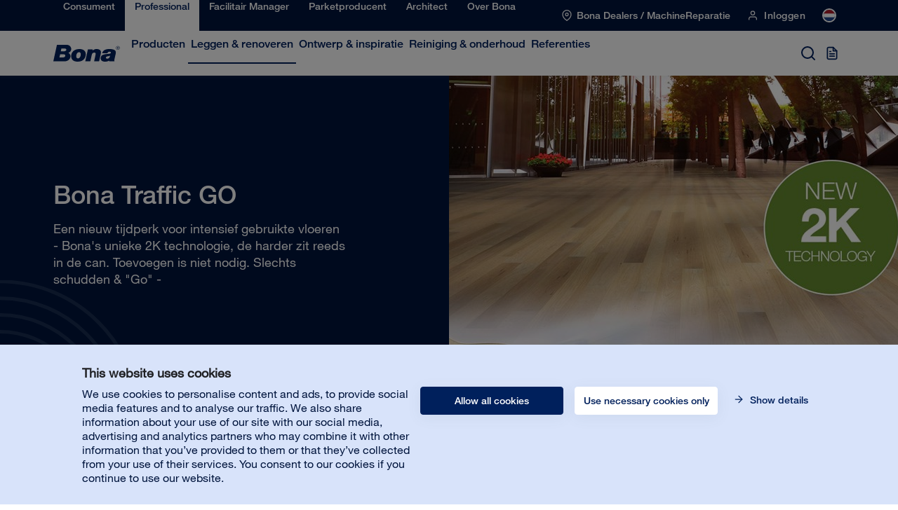

--- FILE ---
content_type: text/html; charset=utf-8
request_url: https://www.bona.com/nl/professional/leggen-en-renoveren/primers-en-lakken/bona-traffic-go/
body_size: 19354
content:
<!DOCTYPE html>
  <html lang="nl">
  <head>
    <script>dataLayer = [];</script>
    <script data-cookieconsent="ignore">
      function gtag() {
        dataLayer.push(arguments);
      }
      gtag("consent", "default", {
          ad_personalization: "denied",
          ad_storage: "denied",
          ad_user_data: "denied",
          analytics_storage: "denied",
          functionality_storage: "denied",
          personalization_storage: "denied",
          security_storage: "granted",
          wait_for_update: 500,
      });
      gtag("set", "ads_data_redaction", true);
      gtag("set", "url_passthrough", true);
  </script>
  <script id="Cookiebot" src="https://consent.cookiebot.com/uc.js" data-cbid="5602cf3f-7e4e-4b04-940d-4612b5f1c9be" type="text/javascript" defer></script>

  

  <!-- Google Tag Manager -->
  <script data-cookieconsent="statistics" type="text/plain">(function(w,d,s,l,i){w[l]=w[l]||[];w[l].push({'gtm.start':
  new Date().getTime(),event:'gtm.js'});var f=d.getElementsByTagName(s)[0],
  j=d.createElement(s),dl=l!='dataLayer'?'&l='+l:'';j.async=true;j.src=
  'https://www.googletagmanager.com/gtm.js?id='+i+dl;f.parentNode.insertBefore(j,f);
  })(window,document,'script','dataLayer','GTM-PK84JZD');</script>
  <!-- End Google Tag Manager -->
  
  
  <script>
    dataLayer.push({
      "site": {
        "environment": "Production",
        "context": "server",
        "language": "nl"
      }
    });
  </script>

  
  <meta charset="utf-8">
  <meta http-equiv="x-ua-compatible" content="ie=edge">
  <meta name="viewport" content="width=device-width, initial-scale=1">
  <link rel="apple-touch-icon" sizes="180x180" href="/static/favicon/apple-touch-icon.png">
  <link rel="icon" type="image/png" sizes="32x32" href="/static/favicon/favicon-32x32.png">
  <link rel="icon" type="image/png" sizes="16x16" href="/static/favicon/favicon-16x16.png">
  <link rel="manifest" href="/static/favicon/site.webmanifest">
  <link rel="mask-icon" href="/static/favicon/safari-pinned-tab.svg" color="#00205C">
  <meta name="msapplication-TileColor" content="#da532c">
  <meta name="theme-color" content="#ffffff">

  <link href="https://www.google-analytics.com" rel="preconnect" crossorigin>
  <link href="https://stats.g.doubleclick.net" rel="preconnect" crossorigin>
  <link href="https://www.google.com" rel="preconnect" crossorigin>
  <link href="https://apis.google.com" rel="preconnect" crossorigin>
  <link href="https://www.gstatic.com" rel="preconnect" crossorigin>
  <link href="https://cdnjs.cloudflare.com" rel="preconnect" crossorigin>
  <link href="https://consent.cookiebot.com" rel="preconnect" crossorigin>
  <link href="https://consentcdn.cookiebot.com" rel="preconnect" crossorigin>
  <link href="https://static.hotjar.com" rel="preconnect" crossorigin>
  <link href="https://www.googletagmanager.com" rel="preconnect" crossorigin>
  <link href="https://connect.facebook.net" rel="preconnect" crossorigin>
  <link href="https://www.facebook.com" rel="preconnect" crossorigin>
  <link href="https://www.youtube.com" rel="preconnect" crossorigin>

  <title>Bona Traffic GO</title>
  <meta name="description" content="Lees meer over Bona Traffic GO, een lak van de volgende generatie die eenvoud combineert met de slijtvastheid van een high-end 2K-product.">
  <meta property="og:title" content="Bona Traffic GO" />
  <meta property="og:type" content="website" />
  <meta property="og:url" content="https://www.bona.com/nl/professional/leggen-en-renoveren/primers-en-lakken/bona-traffic-go/" />
  <meta property="og:description" content="Lees meer over Bona Traffic GO, een lak van de volgende generatie die eenvoud combineert met de slijtvastheid van een high-end 2K-product." />
  <meta property="og:image" content="https://www.bona.com/contentassets/7a2f9fa1451c4b70b09eca1dbc30840a/a-new-tide-for-high-traffic-floors-en.jpg?preset=meta-og-image" />
  
  <style>
  @-webkit-keyframes heartbeat{0%{-webkit-transform:scale(1);transform:scale(1);opacity:1}50%{-webkit-transform:scale(1.1);transform:scale(1.1);opacity:.7}100%{-webkit-transform:scale(1);transform:scale(1);opacity:1}}@keyframes heartbeat{0%{-webkit-transform:scale(1);transform:scale(1);opacity:1}50%{-webkit-transform:scale(1.1);transform:scale(1.1);opacity:.7}100%{-webkit-transform:scale(1);transform:scale(1);opacity:1}}@-webkit-keyframes splash-remove{0%{opacity:1;-webkit-filter:blur(0);filter:blur(0)}100%{opacity:0;-webkit-filter:blur(5px);filter:blur(5px)}}@keyframes splash-remove{0%{opacity:1;-webkit-filter:blur(0);filter:blur(0)}100%{opacity:0;-webkit-filter:blur(5px);filter:blur(5px)}}.splash-remove{-webkit-animation:splash-remove .7s cubic-bezier(.55,.085,.68,.53) both;animation:splash-remove .7s cubic-bezier(.55,.085,.68,.53) both}.splash-pulse{-webkit-animation:heartbeat 1s ease-in-out 1s infinite both;animation:heartbeat 1s ease-in-out 1s infinite both}#noscript,#splash{position:fixed;top:0;bottom:0;right:0;left:0;background:white;display:-webkit-box;display:-ms-flexbox;display:flex;-webkit-box-align:center;-ms-flex-align:center;align-items:center;-webkit-box-pack:center;-ms-flex-pack:center;justify-content:center;z-index:9999}#noscript svg,#splash svg{height:auto;width:50%;max-width:200px;margin-bottom:15%}#noscript svg{height:60px;margin-bottom:30px}#noscript .container{width:100%;padding:0 15px 30px;box-sizing:border-box;text-align:center;margin-bottom:15%}#noscript{z-index:99991;-webkit-box-orient:vertical;-webkit-box-direction:normal;-ms-flex-direction:column;flex-direction:column;-webkit-box-align:center;-ms-flex-align:center;-ms-grid-row-align:center;align-items:center}
    </style>
    
  <link data-chunk="main" rel="stylesheet" href="/Dist/build-client/static/css/main.a23ce3d3.chunk.css">
<link data-chunk="StandardHeader-StandardHeader" rel="stylesheet" href="/Dist/build-client/static/css/StandardHeader-StandardHeader.1b5155c3.chunk.css">
<link data-chunk="Buttons-SparePartsCartButton-SparePartsCartButton" rel="stylesheet" href="/Dist/build-client/static/css/Buttons-SparePartsCartButton-SparePartsCartButton.078d4712.chunk.css">
<link data-chunk="SparePartsCartModal-SparePartsCartModal" rel="stylesheet" href="/Dist/build-client/static/css/SparePartsCartModal-SparePartsCartModal.d52424a1.chunk.css">
<link data-chunk="SparePartsInquiryModal-SparePartsInquiryModal" rel="stylesheet" href="/Dist/build-client/static/css/SparePartsInquiryModal-SparePartsInquiryModal.79ee93b1.chunk.css">
<link data-chunk="StandardContentPage-StandardContentPage" rel="stylesheet" href="/Dist/build-client/static/css/0.e7ffa06c.chunk.css">
<link data-chunk="StandardContentPage-StandardContentPage" rel="stylesheet" href="/Dist/build-client/static/css/StandardContentPage-StandardContentPage.75b3c502.chunk.css">
  
  <link data-chunk="main" rel="preload" as="script" href="/Dist/build-client/static/js/runtime~main.397b97ca.js">
<link data-chunk="main" rel="preload" as="script" href="/Dist/build-client/static/js/64.64537b4f.chunk.js">
<link data-chunk="main" rel="preload" as="style" href="/Dist/build-client/static/css/main.a23ce3d3.chunk.css">
<link data-chunk="main" rel="preload" as="script" href="/Dist/build-client/static/js/main.4a241d02.chunk.js">
<link data-chunk="StandardHeader-StandardHeader" rel="preload" as="style" href="/Dist/build-client/static/css/StandardHeader-StandardHeader.1b5155c3.chunk.css">
<link data-chunk="StandardHeader-StandardHeader" rel="preload" as="script" href="/Dist/build-client/static/js/StandardHeader-StandardHeader.ff504240.chunk.js">
<link data-chunk="Buttons-SparePartsCartButton-SparePartsCartButton" rel="preload" as="style" href="/Dist/build-client/static/css/Buttons-SparePartsCartButton-SparePartsCartButton.078d4712.chunk.css">
<link data-chunk="Buttons-SparePartsCartButton-SparePartsCartButton" rel="preload" as="script" href="/Dist/build-client/static/js/Buttons-SparePartsCartButton-SparePartsCartButton.457cf804.chunk.js">
<link data-chunk="SparePartsCartModal-SparePartsCartModal" rel="preload" as="script" href="/Dist/build-client/static/js/69.ea8f7106.chunk.js">
<link data-chunk="SparePartsCartModal-SparePartsCartModal" rel="preload" as="style" href="/Dist/build-client/static/css/SparePartsCartModal-SparePartsCartModal.d52424a1.chunk.css">
<link data-chunk="SparePartsCartModal-SparePartsCartModal" rel="preload" as="script" href="/Dist/build-client/static/js/SparePartsCartModal-SparePartsCartModal.2d214815.chunk.js">
<link data-chunk="SparePartsInquiryModal-SparePartsInquiryModal" rel="preload" as="script" href="/Dist/build-client/static/js/5.65203574.chunk.js">
<link data-chunk="SparePartsInquiryModal-SparePartsInquiryModal" rel="preload" as="style" href="/Dist/build-client/static/css/SparePartsInquiryModal-SparePartsInquiryModal.79ee93b1.chunk.css">
<link data-chunk="SparePartsInquiryModal-SparePartsInquiryModal" rel="preload" as="script" href="/Dist/build-client/static/js/SparePartsInquiryModal-SparePartsInquiryModal.55b0953f.chunk.js">
<link data-chunk="StandardContentPage-StandardContentPage" rel="preload" as="style" href="/Dist/build-client/static/css/0.e7ffa06c.chunk.css">
<link data-chunk="StandardContentPage-StandardContentPage" rel="preload" as="script" href="/Dist/build-client/static/js/0.28d438de.chunk.js">
<link data-chunk="StandardContentPage-StandardContentPage" rel="preload" as="style" href="/Dist/build-client/static/css/StandardContentPage-StandardContentPage.75b3c502.chunk.css">
<link data-chunk="StandardContentPage-StandardContentPage" rel="preload" as="script" href="/Dist/build-client/static/js/StandardContentPage-StandardContentPage.064de181.chunk.js">
<link data-parent-chunk="main" rel="prefetch" as="script" href="/Dist/build-client/static/js/68.ea7ccb6a.chunk.js">
<link data-parent-chunk="main" rel="prefetch" as="style" href="/Dist/build-client/static/css/1.459b0424.chunk.css">
<link data-parent-chunk="main" rel="prefetch" as="script" href="/Dist/build-client/static/js/1.25dd4ccb.chunk.js">
<link data-parent-chunk="main" rel="prefetch" as="style" href="/Dist/build-client/static/css/9.a478ed37.chunk.css">
<link data-parent-chunk="main" rel="prefetch" as="script" href="/Dist/build-client/static/js/9.f8960dd4.chunk.js">
<link data-parent-chunk="main" rel="prefetch" as="style" href="/Dist/build-client/static/css/ProductPage-ProductPage.c9df1a2d.chunk.css">
<link data-parent-chunk="main" rel="prefetch" as="script" href="/Dist/build-client/static/js/ProductPage-ProductPage.b28be068.chunk.js">
<link data-parent-chunk="main" rel="prefetch" as="style" href="/Dist/build-client/static/css/6.800db035.chunk.css">
<link data-parent-chunk="main" rel="prefetch" as="script" href="/Dist/build-client/static/js/6.9c6b60d5.chunk.js">
<link data-parent-chunk="main" rel="prefetch" as="style" href="/Dist/build-client/static/css/CheckoutB2BPage-CheckoutB2BPage.54fa46c0.chunk.css">
<link data-parent-chunk="main" rel="prefetch" as="script" href="/Dist/build-client/static/js/CheckoutB2BPage-CheckoutB2BPage.3084d16f.chunk.js">
<link data-parent-chunk="main" rel="prefetch" as="style" href="/Dist/build-client/static/css/CheckoutB2CPage-CheckoutB2CPage.91c20c12.chunk.css">
<link data-parent-chunk="main" rel="prefetch" as="script" href="/Dist/build-client/static/js/CheckoutB2CPage-CheckoutB2CPage.b3e80273.chunk.js">
<link data-parent-chunk="main" rel="prefetch" as="style" href="/Dist/build-client/static/css/7.74139828.chunk.css">
<link data-parent-chunk="main" rel="prefetch" as="script" href="/Dist/build-client/static/js/7.cb72ff9d.chunk.js">
<link data-parent-chunk="main" rel="prefetch" as="style" href="/Dist/build-client/static/css/SearchPage-SearchPage.e58cf5d3.chunk.css">
<link data-parent-chunk="main" rel="prefetch" as="script" href="/Dist/build-client/static/js/SearchPage-SearchPage.eafd9d2c.chunk.js">
<link data-parent-chunk="main" rel="prefetch" as="style" href="/Dist/build-client/static/css/CategoryPage-CategoryPage.6b27acc0.chunk.css">
<link data-parent-chunk="main" rel="prefetch" as="script" href="/Dist/build-client/static/js/CategoryPage-CategoryPage.121f852a.chunk.js">
<link data-parent-chunk="main" rel="prefetch" as="style" href="/Dist/build-client/static/css/0.e7ffa06c.chunk.css">
<link data-parent-chunk="main" rel="prefetch" as="script" href="/Dist/build-client/static/js/0.28d438de.chunk.js">
<link data-parent-chunk="main" rel="prefetch" as="style" href="/Dist/build-client/static/css/StandardContentPage-StandardContentPage.75b3c502.chunk.css">
<link data-parent-chunk="main" rel="prefetch" as="script" href="/Dist/build-client/static/js/StandardContentPage-StandardContentPage.064de181.chunk.js">
<link data-parent-chunk="main" rel="prefetch" as="style" href="/Dist/build-client/static/css/SegmentLandingPage-SegmentLandingPage.137fb18e.chunk.css">
<link data-parent-chunk="main" rel="prefetch" as="script" href="/Dist/build-client/static/js/SegmentLandingPage-SegmentLandingPage.9fe99c48.chunk.js">
<link data-parent-chunk="main" rel="prefetch" as="style" href="/Dist/build-client/static/css/10.abae761a.chunk.css">
<link data-parent-chunk="main" rel="prefetch" as="script" href="/Dist/build-client/static/js/10.630f69c9.chunk.js">
<link data-parent-chunk="main" rel="prefetch" as="style" href="/Dist/build-client/static/css/OrderConfirmationB2BPage-OrderConfirmationB2BPage.b472488f.chunk.css">
<link data-parent-chunk="main" rel="prefetch" as="script" href="/Dist/build-client/static/js/OrderConfirmationB2BPage-OrderConfirmationB2BPage.5bab222a.chunk.js">
<link data-parent-chunk="main" rel="prefetch" as="style" href="/Dist/build-client/static/css/OrderConfirmationB2CPage-OrderConfirmationB2CPage.30c86be0.chunk.css">
<link data-parent-chunk="main" rel="prefetch" as="script" href="/Dist/build-client/static/js/OrderConfirmationB2CPage-OrderConfirmationB2CPage.db28b0de.chunk.js">
<link data-parent-chunk="main" rel="prefetch" as="style" href="/Dist/build-client/static/css/StoreLocatorPage-StoreLocatorPage.c7d00d6e.chunk.css">
<link data-parent-chunk="main" rel="prefetch" as="script" href="/Dist/build-client/static/js/StoreLocatorPage-StoreLocatorPage.4d6bfbd0.chunk.js">
<link data-parent-chunk="main" rel="prefetch" as="style" href="/Dist/build-client/static/css/OnBoardingPage-OnBoardingPage.60ec35eb.chunk.css">
<link data-parent-chunk="main" rel="prefetch" as="script" href="/Dist/build-client/static/js/OnBoardingPage-OnBoardingPage.39924606.chunk.js">
<link data-parent-chunk="main" rel="prefetch" as="style" href="/Dist/build-client/static/css/ErrorPage-ErrorPage.388db9ce.chunk.css">
<link data-parent-chunk="main" rel="prefetch" as="script" href="/Dist/build-client/static/js/ErrorPage-ErrorPage.8c709ada.chunk.js">
  <link rel="alternate" href="https://www.bona.com/en/professional/installation-renovation/primers-and-lacquers/bona-traffic-go/" hreflang="en" /> 
<link rel="alternate" href="https://www.bona.com/en-gb/professional/installation-renovation/primers--lacquers/bona-traffic-go/" hreflang="en-gb" /> 
<link rel="alternate" href="https://www.bona.com/de/handwerker/verlegen-renovieren/bona-grundierungen--lacke/bona-traffic-go/" hreflang="de" /> 
<link rel="alternate" href="https://www.bona.com/fr/professionnels/pose-et-renovation/primaires--vernis/bona-traffic-go/" hreflang="fr" /> 
<link rel="alternate" href="https://www.bona.com/es/profesional/instalacion-y-renovacion/imprimaciones-y-lacas/bona-traffic-go/" hreflang="es" /> 
<link rel="alternate" href="https://www.bona.com/sv/proffs/installera-renovera/primers-lacquers/bona-traffic-go/" hreflang="sv" /> 
<link rel="alternate" href="https://www.bona.com/nl/professional/leggen-en-renoveren/primers-en-lakken/bona-traffic-go/" hreflang="nl" /> 
<link rel="alternate" href="https://www.bona.com/nl-be/professional/leggen-en-renoveren/primers-en-lakken/bona-traffic-go/" hreflang="nl-be" /> 
<link rel="alternate" href="https://www.bona.com/pl/profesjonalisci/montaz-renowacja/primers--lacquers/bona-traffic-go/" hreflang="pl" /> 
<link rel="alternate" href="https://www.bona.com/pt/profissional/instalacao-e-renovacao/primarios-e-vernizes/Bona-Traffic-Go/" hreflang="pt" /> 
<link rel="alternate" href="https://www.bona.com/cz/profesional/pokladka-a-renovace/zakladni-a-vrchni-laky/bona-traffic-go/" hreflang="cs" /> 
<link rel="alternate" href="https://www.bona.com/fr-be/professionnels/pose-et-renovation/primers--lacquers/bona-traffic-go/" hreflang="fr-be" /> 
<link rel="alternate" href="https://www.bona.com/ro/profesionist/instalare--renovare/grunduri-_42i-lacuri/bona-traffic-go/" hreflang="ro" /> 
<link rel="alternate" href="https://www.bona.com/ja-jp/professional/installation--renovation/primers--lacquers/bona-traffic-go/" hreflang="ja-jp" /> 
<link rel="alternate" href="https://www.bona.com/en-sg/professional/installation-renovation/primers-and-lacquers/bona-traffic-go/" hreflang="en-sg" /> 
<link rel="alternate" href="https://www.bona.com/en-my/professional/installation-renovation/primers-and-lacquers/bona-traffic-go/" hreflang="en-my" /> 
<link rel="alternate" href="https://www.bona.com/en-in/professional/installation-renovation/primers-and-lacquers/bona-traffic-go/" hreflang="en-in" /> 
<link rel="alternate" href="https://www.bona.com/de-at/geschaeftskunden/verlegen-und-renovieren/bona-grundierungen--lacke/bona-traffic-go/" hreflang="de-at" /> 
<link rel="alternate" href="https://www.bona.com/de-ch/handwerker/verlegen-renovieren/bona-grundierungen--lacke/bona-traffic-go/" hreflang="de-ch" /> 
<link rel="alternate" href="https://www.bona.com/en/professional/installation-renovation/primers-and-lacquers/bona-traffic-go/" hreflang="x-default" /> 

  <link rel="canonical" href="https://www.bona.com/nl/professional/leggen-en-renoveren/primers-en-lakken/bona-traffic-go/" />
  

  <!-- Start Plausible -->
<script defer data-domain="bona.com" src="https://plausible.io/js/script.outbound-links.js"></script>
<!-- End Plausible -->

<!-- Start Microsoft Clarity -->
<script type="text/javascript">
    (function(c,l,a,r,i,t,y){
        c[a]=c[a]||function(){(c[a].q=c[a].q||[]).push(arguments)};
        t=l.createElement(r);t.async=1;t.src="https://www.clarity.ms/tag/"+i;
        y=l.getElementsByTagName(r)[0];y.parentNode.insertBefore(t,y);
    })(window, document, "clarity", "script", "to0nv7wr9n");
</script>
<!-- Stop Microsoft Clarity -->


  
  
  <script type="text/javascript">var appInsights=window.appInsights||function(config){function t(config){i[config]=function(){var t=arguments;i.queue.push(function(){i[config].apply(i,t)})}}var i={config:config},u=document,e=window,o="script",s="AuthenticatedUserContext",h="start",c="stop",l="Track",a=l+"Event",v=l+"Page",r,f;setTimeout(function(){var t=u.createElement(o);t.src=config.url||"https://js.monitor.azure.com/scripts/a/ai.0.js";u.getElementsByTagName(o)[0].parentNode.appendChild(t)});try{i.cookie=u.cookie}catch(y){}for(i.queue=[],r=["Event","Exception","Metric","PageView","Trace","Dependency"];r.length;)t("track"+r.pop());return t("set"+s),t("clear"+s),t(h+a),t(c+a),t(h+v),t(c+v),t("flush"),config.disableExceptionTracking||(r="onerror",t("_"+r),f=e[r],e[r]=function(config,t,u,e,o){var s=f&&f(config,t,u,e,o);return s!==!0&&i["_"+r](config,t,u,e,o),s}),i}({instrumentationKey:"a2fd1f40-2e45-45c4-b139-6ef6de274257",sdkExtension:"a"});window.appInsights=appInsights;appInsights.queue&&appInsights.queue.length===0&&appInsights.trackPageView();</script></head>
  <body class="">
    <!-- Google Tag Manager (noscript) -->
  <noscript><iframe src="https://www.googletagmanager.com/ns.html?id=GTM-PK84JZD"
  height="0" width="0" style="display:none;visibility:hidden"></iframe></noscript>
  <!-- End Google Tag Manager (noscript) -->
    
    <div id="splash">
    <svg
        class="splash-pulse"
        width="130"
        height="35"
        viewBox="0 0 130 35"
        xmlns="http://www.w3.org/2000/svg"
      >
        <path
          d="M76.786 9.119h-9.154L62.46 33.492h9.876L75.148 20.4c.576-2.534 1.846-4.647 4.862-4.647 1.697 0 3.327.775 2.764 3.4l-3.05 14.34h9.8l2.94-13.764c.45-2.1.688-3.567.688-4.647 0-4.788-4.341-6.573-8.698-6.573-2.485 0-5.565.997-7.668 3.08v-2.47zM7.087 0L0 33.491h21.75c1.704 0 3.562-.34 5.3-1.032 4.636-1.847 8.027-7.587 5.848-12.461-.806-1.8-1.969-2.856-3.463-3.723 2.953-1.097 5.173-3.577 5.53-7.02C35.475 4.364 31.519 0 26.23 0H7.087zm6.196 19.268h6.102c2.203 0 4.23.381 4.071 2.863-.165 2.59-2.586 3.38-4.454 3.38h-7.03l1.31-6.243zm2.466-11.694h6.316c1.867 0 3.553.548 3.33 2.587-.25 2.273-2.485 2.863-3.918 2.863H14.62l1.13-5.45zm19.19 15.141c0 8.553 5.779 11.41 12.9 11.41 11.903 0 15.588-8.686 15.588-14.93 0-7.37-4.98-10.656-12.55-10.656-10.558 0-15.937 6.765-15.937 14.176zm9.966-1.552c.6-3.524 2.638-6.33 5.403-6.33 2.845 0 3.832 2.908 3.233 6.433-.6 3.524-2.632 6.332-5.403 6.332-2.84 0-3.832-2.908-3.233-6.435zm57.95 4.771c0-1.507 1.501-2.324 3.066-2.58 3.66-.598 5.09-1.4 5.09-1.4-.737 3.977-2.423 5.903-5.137 6.121-1.833.15-3.018-.559-3.018-2.14zm2.906-9.048c.525-1.83 1.891-2.9 3.856-2.94 1.437-.03 2.97.462 2.97 1.919 0 2.47-5.296 2.447-7.968 2.733-7.13.76-12.02 2.388-12.02 8.819 0 4.646 3.783 6.694 8.046 6.694 2.693 0 6.076-.193 8.508-2.337-.102.56.003 1.186.13 1.718h10.338c-.354-.863-.521-2.107-.13-3.957l2.593-12.187c1.707-8.032-6.912-8.823-12.758-8.823-6.082 0-12.322 1.883-13.807 8.361h10.242zm20.414-6.95c2.137 0 3.825-1.656 3.825-3.732 0-2.075-1.688-3.73-3.825-3.73-2.138 0-3.825 1.655-3.825 3.73 0 2.076 1.687 3.731 3.825 3.731zm0-.574c-1.747 0-3.24-1.397-3.24-3.158 0-1.76 1.493-3.155 3.24-3.155 1.746 0 3.24 1.395 3.24 3.155 0 1.761-1.494 3.158-3.24 3.158zm.555-3.023c.741-.02 1.319-.317 1.319-1.12 0-.88-.734-1.081-1.484-1.081h-1.815v4.085h.585V6.34h.701l1.253 1.884h.7L126.73 6.34zm-1.395-.575V4.713h1.111c.452 0 1.017.076 1.017.497 0 .65-.908.554-1.427.554h-.7z"
          fill="#00205C"
          fill-rule="evenodd"
        />
      </svg>
    </div>
    
    <noscript id="noscript">
  <svg width="130" height="35" viewBox="0 0 130 35" xmlns="http://www.w3.org/2000/svg"><path d="M76.786 9.119h-9.154L62.46 33.492h9.876L75.148 20.4c.576-2.534 1.846-4.647 4.862-4.647 1.697 0 3.327.775 2.764 3.4l-3.05 14.34h9.8l2.94-13.764c.45-2.1.688-3.567.688-4.647 0-4.788-4.341-6.573-8.698-6.573-2.485 0-5.565.997-7.668 3.08v-2.47zM7.087 0L0 33.491h21.75c1.704 0 3.562-.34 5.3-1.032 4.636-1.847 8.027-7.587 5.848-12.461-.806-1.8-1.969-2.856-3.463-3.723 2.953-1.097 5.173-3.577 5.53-7.02C35.475 4.364 31.519 0 26.23 0H7.087zm6.196 19.268h6.102c2.203 0 4.23.381 4.071 2.863-.165 2.59-2.586 3.38-4.454 3.38h-7.03l1.31-6.243zm2.466-11.694h6.316c1.867 0 3.553.548 3.33 2.587-.25 2.273-2.485 2.863-3.918 2.863H14.62l1.13-5.45zm19.19 15.141c0 8.553 5.779 11.41 12.9 11.41 11.903 0 15.588-8.686 15.588-14.93 0-7.37-4.98-10.656-12.55-10.656-10.558 0-15.937 6.765-15.937 14.176zm9.966-1.552c.6-3.524 2.638-6.33 5.403-6.33 2.845 0 3.832 2.908 3.233 6.433-.6 3.524-2.632 6.332-5.403 6.332-2.84 0-3.832-2.908-3.233-6.435zm57.95 4.771c0-1.507 1.501-2.324 3.066-2.58 3.66-.598 5.09-1.4 5.09-1.4-.737 3.977-2.423 5.903-5.137 6.121-1.833.15-3.018-.559-3.018-2.14zm2.906-9.048c.525-1.83 1.891-2.9 3.856-2.94 1.437-.03 2.97.462 2.97 1.919 0 2.47-5.296 2.447-7.968 2.733-7.13.76-12.02 2.388-12.02 8.819 0 4.646 3.783 6.694 8.046 6.694 2.693 0 6.076-.193 8.508-2.337-.102.56.003 1.186.13 1.718h10.338c-.354-.863-.521-2.107-.13-3.957l2.593-12.187c1.707-8.032-6.912-8.823-12.758-8.823-6.082 0-12.322 1.883-13.807 8.361h10.242zm20.414-6.95c2.137 0 3.825-1.656 3.825-3.732 0-2.075-1.688-3.73-3.825-3.73-2.138 0-3.825 1.655-3.825 3.73 0 2.076 1.687 3.731 3.825 3.731zm0-.574c-1.747 0-3.24-1.397-3.24-3.158 0-1.76 1.493-3.155 3.24-3.155 1.746 0 3.24 1.395 3.24 3.155 0 1.761-1.494 3.158-3.24 3.158zm.555-3.023c.741-.02 1.319-.317 1.319-1.12 0-.88-.734-1.081-1.484-1.081h-1.815v4.085h.585V6.34h.701l1.253 1.884h.7L126.73 6.34zm-1.395-.575V4.713h1.111c.452 0 1.017.076 1.017.497 0 .65-.908.554-1.427.554h-.7z" fill="#00205C" fill-rule="evenodd"/></svg>
  <div class="container">
    This website requires JavaScript to function properly. Please enable JavaScript in your browser.
  </div>
</noscript>
    
    <div id="root"></div>
    <script>window.__PRELOADED_STATE__ = {"header":{"links":[{"href":"/nl/consument/","text":"Consument","id":6851,"segmentId":"SegmentHomeowner","linkId":6851,"active":false,"storeLocatorHref":"/nl/consument/vind-bona/","storeLocatorHeading":"Vind een verkooppunt","certifiedCraftsmanHref":"/nl/consument/vind-een-vloerspecialist/","certifiedCraftsmanHeading":"Bona Gecertificeerd Vakman","customerServiceHref":"","shippingAndReturnHref":"","subLinks":[{"href":"/nl/producten/consument/","text":"Producten","iteration":2,"id":1073741936,"linkId":"2_1073741936","subLinks":[{"href":"/nl/producten/consument/reinigingsproducten/","text":"Reinigingsproducten","iteration":3,"id":1073741938,"linkId":"3_1073741938","subLinks":[{"href":"/nl/producten/consument/reinigingsproducten/houten-vloer/","text":"Houten vloer","iteration":4,"id":1073741963,"linkId":"4_1073741963","subLinks":[],"isRootCategoryPage":false,"displayInDesktopNavigation":false,"relationSortOrder":0},{"href":"/nl/producten/consument/reinigingsproducten/harde-vloer-laminaat-tegels-vinyl-pvc/","text":"Harde vloer","iteration":4,"id":1073741964,"linkId":"4_1073741964","subLinks":[],"isRootCategoryPage":false,"displayInDesktopNavigation":false,"relationSortOrder":1},{"href":"/nl/producten/consument/reinigingsproducten/houten-terrasvloeren/","text":"Houten terrasvloeren","iteration":4,"id":1073741965,"linkId":"4_1073741965","subLinks":[],"isRootCategoryPage":false,"displayInDesktopNavigation":false,"relationSortOrder":2}],"isRootCategoryPage":false,"displayInDesktopNavigation":false,"relationSortOrder":0},{"href":"/nl/producten/consument/vloermoppen-pads-en-toebehoren/","text":"Vloermoppen, pads en toebehoren","iteration":3,"id":1073741937,"linkId":"3_1073741937","subLinks":[{"href":"/nl/producten/consument/vloermoppen-pads-en-toebehoren/pads/","text":"Pads","iteration":4,"id":1073741969,"linkId":"4_1073741969","subLinks":[],"isRootCategoryPage":false,"displayInDesktopNavigation":false,"relationSortOrder":0},{"href":"/nl/producten/consument/vloermoppen-pads-en-toebehoren/vloerreiniger-startpakketten/","text":"Vloerreiniger Startpakketten","iteration":4,"id":1073741968,"linkId":"4_1073741968","subLinks":[],"isRootCategoryPage":false,"displayInDesktopNavigation":false,"relationSortOrder":1},{"href":"/nl/producten/consument/vloermoppen-pads-en-toebehoren/vloermoppen/","text":"Vloermoppen","iteration":4,"id":1073741967,"linkId":"4_1073741967","subLinks":[],"isRootCategoryPage":false,"displayInDesktopNavigation":false,"relationSortOrder":2}],"isRootCategoryPage":false,"displayInDesktopNavigation":false,"relationSortOrder":1},{"href":"/nl/producten/consument/vloerpolish/","text":"Polish","iteration":3,"id":1073741941,"linkId":"3_1073741941","subLinks":[{"href":"/nl/producten/consument/vloerpolish/houten-vloer/","text":"Houten vloer","iteration":4,"id":1073741970,"linkId":"4_1073741970","subLinks":[],"isRootCategoryPage":false,"displayInDesktopNavigation":false,"relationSortOrder":0},{"href":"/nl/producten/consument/vloerpolish/harde-vloer-laminaat-tegels-vinyl-pvc/","text":"Harde vloer","iteration":4,"id":1073741971,"linkId":"4_1073741971","subLinks":[],"isRootCategoryPage":false,"displayInDesktopNavigation":false,"relationSortOrder":1}],"isRootCategoryPage":false,"displayInDesktopNavigation":false,"relationSortOrder":2}],"isRootCategoryPage":true,"displayInDesktopNavigation":true},{"href":"/nl/consument/tips/","text":"Tips","iteration":2,"id":6853,"linkId":"2_6853","subLinks":[{"href":"/nl/consument/tips/diep-reinigen/","text":"Professionele, diepe Reiniging","iteration":3,"id":33529,"linkId":"3_33529","subLinks":[],"isRootCategoryPage":false,"displayInDesktopNavigation":true},{"href":"/nl/consument/tips/wat-is-het-verschil-tussen-vloerpolish-en-refresher-voor-houten-vloeren/","text":"Wat is het verschil tussen vloerpolish en refresher voor houten vloeren?","iteration":3,"id":40702,"linkId":"3_40702","subLinks":[],"isRootCategoryPage":false,"displayInDesktopNavigation":true},{"href":"/nl/consument/tips/de-beste-manier-om-je-massief-houten-vloer-te-reinigen/","text":"De beste manier om je massief houten vloer te reinigen","iteration":3,"id":42010,"linkId":"3_42010","subLinks":[],"isRootCategoryPage":false,"displayInDesktopNavigation":true},{"href":"/nl/consument/tips/lichte-houten-vloeren-met-lak-of-olie/","text":"Lichte houten vloeren met lak of olie","iteration":3,"id":42155,"linkId":"3_42155","subLinks":[],"isRootCategoryPage":false,"displayInDesktopNavigation":true}],"isRootCategoryPage":false,"displayInDesktopNavigation":true},{"href":"/nl/consument/vloerontwerp-en-inspiratie/","text":"Wooninspiratie","iteration":2,"id":6869,"linkId":"2_6869","subLinks":[{"href":"/nl/consument/vloerontwerp-en-inspiratie/garden-atmosphere/","text":"Garden Atmosphere","iteration":3,"id":6870,"linkId":"3_6870","subLinks":[],"isRootCategoryPage":false,"displayInDesktopNavigation":true},{"href":"/nl/consument/vloerontwerp-en-inspiratie/nordic-shimmer/","text":"Nordic Shimmer","iteration":3,"id":6871,"linkId":"3_6871","subLinks":[],"isRootCategoryPage":false,"displayInDesktopNavigation":true},{"href":"/nl/consument/vloerontwerp-en-inspiratie/touch-of-grace/","text":"Touch of Grace","iteration":3,"id":6872,"linkId":"3_6872","subLinks":[],"isRootCategoryPage":false,"displayInDesktopNavigation":true},{"href":"/nl/consument/vloerontwerp-en-inspiratie/malibu-dreams/","text":"Malibu Dreams","iteration":3,"id":6873,"linkId":"3_6873","subLinks":[],"isRootCategoryPage":false,"displayInDesktopNavigation":true},{"href":"/nl/consument/vloerontwerp-en-inspiratie/new-modern/","text":"New Modern","iteration":3,"id":6874,"linkId":"3_6874","subLinks":[],"isRootCategoryPage":false,"displayInDesktopNavigation":true},{"href":"/nl/consument/vloerontwerp-en-inspiratie/referenties-bona-producten-houten-vloeren-wereldwijd/","text":"Referenties-Consument","iteration":3,"id":56072,"linkId":"3_56072","subLinks":[],"isRootCategoryPage":false,"displayInDesktopNavigation":true}],"isRootCategoryPage":false,"displayInDesktopNavigation":true},{"href":"/nl/consument/vloerrenovatie/","text":"Vloerrenovatie","iteration":2,"id":46228,"linkId":"2_46228","subLinks":[],"isRootCategoryPage":false,"displayInDesktopNavigation":true},{"href":"/nl/consument/waar-wij-in-geloven/","text":"Duurzaamheid","iteration":2,"id":6852,"linkId":"2_6852","subLinks":[],"isRootCategoryPage":false,"displayInDesktopNavigation":true},{"href":"/nl/consument/een-specialist-inschakelen/","text":"Zoek een vloerspecialist","iteration":2,"id":6966,"linkId":"2_6966","subLinks":[],"isRootCategoryPage":false,"displayInDesktopNavigation":false},{"href":"/nl/consument/vind-een-vloerspecialist/","text":"Bona Gecertificeerd Vakman","iteration":2,"id":10368,"linkId":"2_10368","subLinks":[{"href":"/nl/consument/vind-een-vloerspecialist/details-vakman/","text":"Details Vakman","iteration":3,"id":80164,"linkId":"3_80164","subLinks":[],"isRootCategoryPage":false,"displayInDesktopNavigation":false}],"isRootCategoryPage":false,"displayInDesktopNavigation":false}],"allowLogin":false},{"href":"/nl/professional/","text":"Professional","id":849,"segmentId":"SegmentProfessional","linkId":849,"active":true,"storeLocatorHref":"/nl/professional/vind-een-verkooppunt/","storeLocatorHeading":"Bona Dealers / MachineReparatie","certifiedCraftsmanHref":"","customerServiceHref":"","shippingAndReturnHref":"","subLinks":[{"href":"/nl/producten/professional/","text":"Producten","iteration":2,"id":1073741897,"linkId":"2_1073741897","subLinks":[{"href":"/nl/producten/professional/afwerkingsproducten/","text":"Afwerkingsproducten","iteration":3,"id":1073741898,"linkId":"3_1073741898","subLinks":[{"href":"/nl/producten/professional/afwerkingsproducten/parketlak-en-coatings/","text":"Parketlak","iteration":4,"id":1073741899,"linkId":"4_1073741899","subLinks":[{"href":"/nl/producten/professional/afwerkingsproducten/parketlak-en-coatings/parketlak-houten-vloer/","text":"Parketlak houten vloer","iteration":5,"id":1073742040,"linkId":"5_1073742040","subLinks":[],"isRootCategoryPage":false,"displayInDesktopNavigation":false,"relationSortOrder":0},{"href":"/nl/producten/professional/afwerkingsproducten/parketlak-en-coatings/coatings-elastische-vloeren/","text":"Coatings elastische vloeren","iteration":5,"id":1073742041,"linkId":"5_1073742041","subLinks":[],"isRootCategoryPage":false,"displayInDesktopNavigation":false,"relationSortOrder":1},{"href":"/nl/producten/professional/afwerkingsproducten/parketlak-en-coatings/sportlak/","text":"Sportlak","iteration":5,"id":1073742042,"linkId":"5_1073742042","subLinks":[],"isRootCategoryPage":false,"displayInDesktopNavigation":false,"relationSortOrder":2}],"isRootCategoryPage":false,"displayInDesktopNavigation":false,"relationSortOrder":0},{"href":"/nl/producten/professional/afwerkingsproducten/primers/","text":"Parketgrondlak","iteration":4,"id":1073741900,"linkId":"4_1073741900","subLinks":[{"href":"/nl/producten/professional/afwerkingsproducten/primers/houten-vloeren/","text":"Primers houten vloeren","iteration":5,"id":1073742043,"linkId":"5_1073742043","subLinks":[],"isRootCategoryPage":false,"displayInDesktopNavigation":false,"relationSortOrder":0},{"href":"/nl/producten/professional/afwerkingsproducten/primers/elastische-vloeren/","text":"Primers elastische vloeren","iteration":5,"id":1073742044,"linkId":"5_1073742044","subLinks":[],"isRootCategoryPage":false,"displayInDesktopNavigation":false,"relationSortOrder":1},{"href":"/nl/producten/professional/afwerkingsproducten/primers/sportvloeren/","text":"Primers sportvloeren","iteration":5,"id":1073742045,"linkId":"5_1073742045","subLinks":[],"isRootCategoryPage":false,"displayInDesktopNavigation":false,"relationSortOrder":2}],"isRootCategoryPage":false,"displayInDesktopNavigation":false,"relationSortOrder":1},{"href":"/nl/producten/professional/afwerkingsproducten/parketolie/","text":"Parketolie","iteration":4,"id":1073741901,"linkId":"4_1073741901","subLinks":[{"href":"/nl/producten/professional/afwerkingsproducten/parketolie/olie-slijtage-behandeling/","text":"Olie - slijtage-behandeling","iteration":5,"id":1073741980,"linkId":"5_1073741980","subLinks":[],"isRootCategoryPage":false,"displayInDesktopNavigation":false,"relationSortOrder":0},{"href":"/nl/producten/professional/afwerkingsproducten/parketolie/olie-effect-behandeling/","text":"Olie - effect-behandeling","iteration":5,"id":1073741981,"linkId":"5_1073741981","subLinks":[],"isRootCategoryPage":false,"displayInDesktopNavigation":false,"relationSortOrder":1},{"href":"/nl/producten/professional/afwerkingsproducten/parketolie/olie-houten-terrasvloeren/","text":"Olie - houten terrasvloeren","iteration":5,"id":1073741982,"linkId":"5_1073741982","subLinks":[],"isRootCategoryPage":false,"displayInDesktopNavigation":false,"relationSortOrder":2}],"isRootCategoryPage":false,"displayInDesktopNavigation":false,"relationSortOrder":4},{"href":"/nl/producten/professional/afwerkingsproducten/verf-kleuren/","text":"Verf","iteration":4,"id":1073741978,"linkId":"4_1073741978","subLinks":[],"isRootCategoryPage":false,"displayInDesktopNavigation":false,"relationSortOrder":5},{"href":"/nl/producten/professional/afwerkingsproducten/parketvoegenkit/","text":"Parketvoegenkit","iteration":4,"id":1073741902,"linkId":"4_1073741902","subLinks":[],"isRootCategoryPage":false,"displayInDesktopNavigation":false,"relationSortOrder":7},{"href":"/nl/producten/professional/afwerkingsproducten/gereedschap-en-accessoires-afwerking/","text":"Gereedschap en accessoires Afwerking","iteration":4,"id":1073741903,"linkId":"4_1073741903","subLinks":[],"isRootCategoryPage":false,"displayInDesktopNavigation":false,"relationSortOrder":9}],"isRootCategoryPage":false,"displayInDesktopNavigation":false,"relationSortOrder":0},{"href":"/nl/producten/professional/parketlijm/","text":"Parketlijm","iteration":3,"id":1073741904,"linkId":"3_1073741904","subLinks":[{"href":"/nl/producten/professional/parketlijm/silaanlijm/","text":"Silaanlijm","iteration":4,"id":1073741905,"linkId":"4_1073741905","subLinks":[],"isRootCategoryPage":false,"displayInDesktopNavigation":false,"relationSortOrder":0},{"href":"/nl/producten/professional/parketlijm/primers/","text":"Primers","iteration":4,"id":1073741908,"linkId":"4_1073741908","subLinks":[],"isRootCategoryPage":false,"displayInDesktopNavigation":false,"relationSortOrder":1},{"href":"/nl/producten/professional/parketlijm/vochtschermen/","text":"Vochtschermen","iteration":4,"id":1073741909,"linkId":"4_1073741909","subLinks":[],"isRootCategoryPage":false,"displayInDesktopNavigation":false,"relationSortOrder":2},{"href":"/nl/producten/professional/parketlijm/egaline/","text":"Egaline","iteration":4,"id":1073741999,"linkId":"4_1073741999","subLinks":[],"isRootCategoryPage":false,"displayInDesktopNavigation":false,"relationSortOrder":3},{"href":"/nl/producten/professional/parketlijm/pu-lijm/","text":"PU-lijm","iteration":4,"id":1073741906,"linkId":"4_1073741906","subLinks":[],"isRootCategoryPage":false,"displayInDesktopNavigation":false,"relationSortOrder":4},{"href":"/nl/producten/professional/parketlijm/underlayments/","text":"Ondervloeren","iteration":4,"id":1073742050,"linkId":"4_1073742050","subLinks":[],"isRootCategoryPage":false,"displayInDesktopNavigation":false,"relationSortOrder":6},{"href":"/nl/producten/professional/parketlijm/gereedschap-en-accessoires-parketlijm/","text":"Gereedschap en accessoires Parketlijm","iteration":4,"id":1073741910,"linkId":"4_1073741910","subLinks":[],"isRootCategoryPage":false,"displayInDesktopNavigation":false,"relationSortOrder":7}],"isRootCategoryPage":false,"displayInDesktopNavigation":false,"relationSortOrder":1},{"href":"/nl/producten/professional/machines/","text":"Machines","iteration":3,"id":1073741911,"linkId":"3_1073741911","subLinks":[{"href":"/nl/producten/professional/machines/1-schijfsmachines-boenmachines/","text":"1-schijfsmachines / Boenmachines","iteration":4,"id":1073741915,"linkId":"4_1073741915","subLinks":[],"isRootCategoryPage":false,"displayInDesktopNavigation":false,"relationSortOrder":0},{"href":"/nl/producten/professional/machines/bandschuurmachines/","text":"Bandschuurmachines","iteration":4,"id":1073741912,"linkId":"4_1073741912","subLinks":[],"isRootCategoryPage":false,"displayInDesktopNavigation":false,"relationSortOrder":1},{"href":"/nl/producten/professional/machines/stofzuigers/","text":"Stofzuigers","iteration":4,"id":1073741916,"linkId":"4_1073741916","subLinks":[],"isRootCategoryPage":false,"displayInDesktopNavigation":false,"relationSortOrder":2},{"href":"/nl/producten/professional/machines/kantenschuurmachines/","text":"Kantenschuurmachines","iteration":4,"id":1073741914,"linkId":"4_1073741914","subLinks":[],"isRootCategoryPage":false,"displayInDesktopNavigation":false,"relationSortOrder":3},{"href":"/nl/producten/professional/machines/walsschuurmachines/","text":"Walsschuurmachines","iteration":4,"id":1073741913,"linkId":"4_1073741913","subLinks":[],"isRootCategoryPage":false,"displayInDesktopNavigation":false,"relationSortOrder":4},{"href":"/nl/producten/professional/machines/overige-machines/","text":"Overige machines","iteration":4,"id":1073741998,"linkId":"4_1073741998","subLinks":[],"isRootCategoryPage":false,"displayInDesktopNavigation":false,"relationSortOrder":5},{"href":"/nl/producten/professional/machines/gereedschap-en-accessoires-machines/","text":"Gereedschap en accessoires Machines","iteration":4,"id":1073741917,"linkId":"4_1073741917","subLinks":[],"isRootCategoryPage":false,"displayInDesktopNavigation":false,"relationSortOrder":6},{"href":"/nl/producten/professional/machines/machine-onderdelen/","text":"Machine-onderdelen","iteration":4,"id":1073742000,"linkId":"4_1073742000","subLinks":[],"isRootCategoryPage":false,"displayInDesktopNavigation":false,"relationSortOrder":7}],"isRootCategoryPage":false,"displayInDesktopNavigation":false,"relationSortOrder":3},{"href":"/nl/producten/professional/schuurmateriaal/","text":"Schuurmateriaal","iteration":3,"id":1073741988,"linkId":"3_1073741988","subLinks":[{"href":"/nl/producten/professional/schuurmateriaal/8600-groen-keramische-mix/","text":"8600 Green Ceramic","iteration":4,"id":1073741996,"linkId":"4_1073741996","subLinks":[],"isRootCategoryPage":false,"displayInDesktopNavigation":false,"relationSortOrder":0},{"href":"/nl/producten/professional/schuurmateriaal/8300-blauw-antistatisch/","text":"8300 Blue Zircon","iteration":4,"id":1073741990,"linkId":"4_1073741990","subLinks":[],"isRootCategoryPage":false,"displayInDesktopNavigation":false,"relationSortOrder":1},{"href":"/nl/producten/professional/schuurmateriaal/8100-zwart-silicium-carbide/","text":"8100 Black Silicon Carbide","iteration":4,"id":1073741991,"linkId":"4_1073741991","subLinks":[],"isRootCategoryPage":false,"displayInDesktopNavigation":false,"relationSortOrder":2},{"href":"/nl/producten/professional/schuurmateriaal/8700-grijs-keramische-mix/","text":"8700 Platinum Ceramic","iteration":4,"id":1073741989,"linkId":"4_1073741989","subLinks":[],"isRootCategoryPage":false,"displayInDesktopNavigation":false,"relationSortOrder":3},{"href":"/nl/producten/professional/schuurmateriaal/8500-rood-aluminium-oxide/","text":"8500 Red Aluminium Oxide","iteration":4,"id":1073741993,"linkId":"4_1073741993","subLinks":[],"isRootCategoryPage":false,"displayInDesktopNavigation":false,"relationSortOrder":4},{"href":"/nl/producten/professional/schuurmateriaal/bona-net-schuurmateriaal/","text":"Bona Net schuurmateriaal","iteration":4,"id":1073742049,"linkId":"4_1073742049","subLinks":[],"isRootCategoryPage":false,"displayInDesktopNavigation":false,"relationSortOrder":5},{"href":"/nl/producten/professional/schuurmateriaal/diamond-abrasives/","text":"Diamond Abrasives","iteration":4,"id":1073741992,"linkId":"4_1073741992","subLinks":[],"isRootCategoryPage":false,"displayInDesktopNavigation":false,"relationSortOrder":6},{"href":"/nl/producten/professional/schuurmateriaal/schuurnetten-gaasschijven-en-pads/","text":"Schuurnetten, gaasschijven en pads","iteration":4,"id":1073741994,"linkId":"4_1073741994","subLinks":[],"isRootCategoryPage":false,"displayInDesktopNavigation":false,"relationSortOrder":7},{"href":"/nl/producten/professional/schuurmateriaal/overig-schuurmateriaal/","text":"Overig schuurmateriaal","iteration":4,"id":1073742010,"linkId":"4_1073742010","subLinks":[],"isRootCategoryPage":false,"displayInDesktopNavigation":false,"relationSortOrder":8}],"isRootCategoryPage":false,"displayInDesktopNavigation":false,"relationSortOrder":4},{"href":"/nl/producten/professional/onderhoudsproducten/","text":"Onderhoudsproducten","iteration":3,"id":1073741921,"linkId":"3_1073741921","subLinks":[{"href":"/nl/producten/professional/onderhoudsproducten/producten-voor-schoonmaakbedrijven/","text":"Producten voor Schoonmaakbedrijven","iteration":4,"id":1073741926,"linkId":"4_1073741926","subLinks":[{"href":"/nl/producten/professional/onderhoudsproducten/producten-voor-schoonmaakbedrijven/onderhoud-houten-vloeren/","text":"Onderhoud houten vloeren","iteration":5,"id":1073742012,"linkId":"5_1073742012","subLinks":[],"isRootCategoryPage":false,"displayInDesktopNavigation":false,"relationSortOrder":0},{"href":"/nl/producten/professional/onderhoudsproducten/producten-voor-schoonmaakbedrijven/onderhoud-elastische-vloeren/","text":"Onderhoud elastische vloeren","iteration":5,"id":1073742013,"linkId":"5_1073742013","subLinks":[],"isRootCategoryPage":false,"displayInDesktopNavigation":false,"relationSortOrder":1}],"isRootCategoryPage":false,"displayInDesktopNavigation":false,"relationSortOrder":0},{"href":"/nl/producten/professional/onderhoudsproducten/reinigingsproducten/","text":"Reinigingsproducten","iteration":4,"id":1073741923,"linkId":"4_1073741923","subLinks":[],"isRootCategoryPage":false,"displayInDesktopNavigation":false,"relationSortOrder":1},{"href":"/nl/producten/professional/onderhoudsproducten/polish-en-refreshers/","text":"Polish en Refreshers","iteration":4,"id":1073741922,"linkId":"4_1073741922","subLinks":[],"isRootCategoryPage":false,"displayInDesktopNavigation":false,"relationSortOrder":2},{"href":"/nl/producten/professional/onderhoudsproducten/machines-onderhoud/","text":"Machines","iteration":4,"id":1073741924,"linkId":"4_1073741924","subLinks":[],"isRootCategoryPage":false,"displayInDesktopNavigation":false,"relationSortOrder":3},{"href":"/nl/producten/professional/onderhoudsproducten/gereedschappen-en-accessoires-onderhoud/","text":"Gereedschap en accessoires onderhoud","iteration":4,"id":1073741925,"linkId":"4_1073741925","subLinks":[],"isRootCategoryPage":false,"displayInDesktopNavigation":false,"relationSortOrder":4}],"isRootCategoryPage":false,"displayInDesktopNavigation":false,"relationSortOrder":5}],"isRootCategoryPage":true,"displayInDesktopNavigation":true},{"href":"/nl/professional/leggen-en-renoveren/","text":"Leggen & renoveren","iteration":2,"id":8349,"linkId":"2_8349","subLinks":[{"href":"/nl/professional/leggen-en-renoveren/nieuwe-vloer/","text":"Nieuwe vloer","iteration":3,"id":2286,"linkId":"3_2286","subLinks":[],"isRootCategoryPage":false,"displayInDesktopNavigation":true},{"href":"/nl/professional/leggen-en-renoveren/schuren/","text":"Schuren","iteration":3,"id":2430,"linkId":"3_2430","subLinks":[{"href":"/nl/professional/leggen-en-renoveren/schuren/flexisand-pro-system/","text":"FlexiSand Pro System","iteration":4,"id":2515,"linkId":"4_2515","subLinks":[],"isRootCategoryPage":false,"displayInDesktopNavigation":true},{"href":"/nl/professional/leggen-en-renoveren/schuren/testresultaten-grof-en-medium-schuren/","text":"Testresultaten - grof- en mediumschuren","iteration":4,"id":2470,"linkId":"4_2470","subLinks":[],"isRootCategoryPage":false,"displayInDesktopNavigation":true},{"href":"/nl/professional/leggen-en-renoveren/schuren/testresultaten-fijnschuren/","text":"Testresultaten - fijnschuren","iteration":4,"id":2864,"linkId":"4_2864","subLinks":[],"isRootCategoryPage":false,"displayInDesktopNavigation":true},{"href":"/nl/professional/leggen-en-renoveren/schuren/borstel-technologie/","text":"Borstel Technologie","iteration":4,"id":2469,"linkId":"4_2469","subLinks":[],"isRootCategoryPage":false,"displayInDesktopNavigation":true}],"isRootCategoryPage":false,"displayInDesktopNavigation":true},{"href":"/nl/professional/leggen-en-renoveren/brons-behandeling/","text":"Brons Behandeling","iteration":3,"id":2285,"linkId":"3_2285","subLinks":[],"isRootCategoryPage":false,"displayInDesktopNavigation":true},{"href":"/nl/professional/leggen-en-renoveren/zilver-behandeling/","text":"Zilver Behandeling","iteration":3,"id":955,"linkId":"3_955","subLinks":[{"href":"/nl/professional/leggen-en-renoveren/zilver-behandeling/recoat-garantie/","text":"Recoat-garantie","iteration":4,"id":23860,"linkId":"4_23860","subLinks":[],"isRootCategoryPage":false,"displayInDesktopNavigation":true}],"isRootCategoryPage":false,"displayInDesktopNavigation":true},{"href":"/nl/professional/leggen-en-renoveren/goud-behandeling/","text":"Goud Behandeling","iteration":3,"id":2284,"linkId":"3_2284","subLinks":[],"isRootCategoryPage":false,"displayInDesktopNavigation":true},{"href":"/nl/professional/leggen-en-renoveren/houten-terrasvloer/","text":"Houten terrasvloer","iteration":3,"id":2555,"linkId":"3_2555","subLinks":[],"isRootCategoryPage":false,"displayInDesktopNavigation":true},{"href":"/nl/professional/leggen-en-renoveren/geoliede-vloeren/","text":"Geoliede vloeren","iteration":3,"id":3586,"linkId":"3_3586","subLinks":[],"isRootCategoryPage":false,"displayInDesktopNavigation":true},{"href":"/nl/professional/leggen-en-renoveren/elastische-vloeren/","text":"Resilient System - elastische vloeren","iteration":3,"id":5034,"linkId":"3_5034","subLinks":[],"isRootCategoryPage":false,"displayInDesktopNavigation":true},{"href":"/nl/professional/leggen-en-renoveren/resilient-solution/","text":"Resilient Solution","iteration":3,"id":48980,"linkId":"3_48980","subLinks":[],"isRootCategoryPage":false,"displayInDesktopNavigation":true},{"href":"/nl/professional/leggen-en-renoveren/verouderde-houten-vloeren-opknappen/","text":"Verouderde Houten Vloeren Opknappen","iteration":3,"id":33496,"linkId":"3_33496","subLinks":[],"isRootCategoryPage":false,"displayInDesktopNavigation":true},{"href":"/nl/professional/leggen-en-renoveren/vloerverwarming/","text":"Vloerverwarming","iteration":3,"id":36989,"linkId":"3_36989","subLinks":[],"isRootCategoryPage":false,"displayInDesktopNavigation":true},{"href":"/nl/professional/leggen-en-renoveren/supersport-system/","text":"SuperSport System","iteration":3,"id":37212,"linkId":"3_37212","subLinks":[],"isRootCategoryPage":false,"displayInDesktopNavigation":true}],"isRootCategoryPage":false,"displayInDesktopNavigation":true},{"href":"/nl/professional/ontwerp-en-inspiratie/","text":"Ontwerp & inspiratie","iteration":2,"id":8555,"linkId":"2_8555","subLinks":[{"href":"/nl/professional/ontwerp-en-inspiratie/textuur-kleur-bescherming/","text":"Textuur, kleur, bescherming","iteration":3,"id":8093,"linkId":"3_8093","subLinks":[],"isRootCategoryPage":false,"displayInDesktopNavigation":true}],"isRootCategoryPage":false,"displayInDesktopNavigation":true},{"href":"/nl/professional/reiniging-en-onderhoud/","text":"Reiniging & onderhoud","iteration":2,"id":12753,"linkId":"2_12753","subLinks":[{"href":"/nl/professional/reiniging-en-onderhoud/hout-onderhoudsgidsen/","text":"Hout onderhoudsgidsen","iteration":3,"id":13176,"linkId":"3_13176","subLinks":[],"isRootCategoryPage":false,"displayInDesktopNavigation":true},{"href":"/nl/professional/reiniging-en-onderhoud/reinigen/","text":"Reinigen","iteration":3,"id":13175,"linkId":"3_13175","subLinks":[],"isRootCategoryPage":false,"displayInDesktopNavigation":true},{"href":"/nl/professional/reiniging-en-onderhoud/revive/","text":"Revive - Diepe Reiniging","iteration":3,"id":13174,"linkId":"3_13174","subLinks":[],"isRootCategoryPage":false,"displayInDesktopNavigation":true},{"href":"/nl/professional/reiniging-en-onderhoud/recoaten/","text":"Nieuwe Afwerkingslaag","iteration":3,"id":13173,"linkId":"3_13173","subLinks":[],"isRootCategoryPage":false,"displayInDesktopNavigation":true}],"isRootCategoryPage":false,"displayInDesktopNavigation":true},{"href":"/nl/professional/referenties/","text":"Referenties","iteration":2,"id":2869,"linkId":"2_2869","subLinks":[],"isRootCategoryPage":false,"displayInDesktopNavigation":true},{"href":"/nl/professional/nieuws/","text":"Nieuws","iteration":2,"id":12179,"linkId":"2_12179","subLinks":[{"href":"/nl/professional/nieuws/bona-olie-2021-2-nieuwe-kleuren/","text":"Bona Olie 2021, 2 nieuwe kleuren","iteration":3,"id":50218,"linkId":"3_50218","subLinks":[],"isRootCategoryPage":false,"displayInDesktopNavigation":false},{"href":"/nl/professional/nieuws/bona-premium-spray-mop-2.5/","text":"Bona Premium Spray Mop 2.5","iteration":3,"id":46484,"linkId":"3_46484","subLinks":[],"isRootCategoryPage":false,"displayInDesktopNavigation":false},{"href":"/nl/professional/nieuws/bona-diamond-blades/","text":"Bona Diamond Blades","iteration":3,"id":38470,"linkId":"3_38470","subLinks":[],"isRootCategoryPage":false,"displayInDesktopNavigation":false},{"href":"/nl/professional/nieuws/bona-ergoedge/","text":"Bona ErgoEdge","iteration":3,"id":38414,"linkId":"3_38414","subLinks":[],"isRootCategoryPage":false,"displayInDesktopNavigation":false},{"href":"/nl/professional/nieuws/hygienische-efficientie/","text":"Hygiënische efficiëntie","iteration":3,"id":12304,"linkId":"3_12304","subLinks":[],"isRootCategoryPage":false,"displayInDesktopNavigation":false},{"href":"/nl/professional/nieuws/trba-250/","text":"TRBA 250","iteration":3,"id":12303,"linkId":"3_12303","subLinks":[],"isRootCategoryPage":false,"displayInDesktopNavigation":false},{"href":"/nl/professional/nieuws/bona-quantum/","text":"Bona Quantum","iteration":3,"id":12180,"linkId":"3_12180","subLinks":[],"isRootCategoryPage":false,"displayInDesktopNavigation":false}],"isRootCategoryPage":false,"displayInDesktopNavigation":false},{"href":"/nl/professional/veelgestelde-vragen/","text":"FAQ - Professional","iteration":2,"id":17237,"linkId":"2_17237","subLinks":[],"isRootCategoryPage":false,"displayInDesktopNavigation":false},{"href":"/nl/professional/ivl-rapport/","text":"IVL Rapport - info voor de Professional","iteration":2,"id":30160,"linkId":"2_30160","subLinks":[],"isRootCategoryPage":false,"displayInDesktopNavigation":false},{"href":"/nl/professional/commerciele-vloer-eigenaar-informatie/","text":"Commerciële Vloer Eigenaar Informatie","iteration":2,"id":32324,"linkId":"2_32324","subLinks":[],"isRootCategoryPage":false,"displayInDesktopNavigation":false},{"href":"/nl/professional/Bona-Resilient-elastische-vloeren/","text":"Elastische Vloeren","iteration":2,"id":52159,"linkId":"2_52159","subLinks":[],"isRootCategoryPage":false,"displayInDesktopNavigation":false}],"allowLogin":true},{"href":"/nl/facilitaire-oplossingen/","text":"Facilitair Manager","id":24126,"segmentId":"SegmentFacilitySolutions","linkId":24126,"active":false,"storeLocatorHref":"","certifiedCraftsmanHref":"","customerServiceHref":"","shippingAndReturnHref":"","subLinks":[{"href":"/nl/producten/facilitaire-oplossingen/","text":"Producten","iteration":2,"id":1073742016,"linkId":"2_1073742016","subLinks":[{"href":"/nl/producten/facilitaire-oplossingen/bona-resilient-solution/","text":"Bona Commercial System","iteration":3,"id":1073742017,"linkId":"3_1073742017","subLinks":[{"href":"/nl/producten/facilitaire-oplossingen/bona-resilient-solution/repareren/","text":"Voorbereiding","iteration":4,"id":1073742019,"linkId":"4_1073742019","subLinks":[],"isRootCategoryPage":false,"displayInDesktopNavigation":false,"relationSortOrder":0},{"href":"/nl/producten/facilitaire-oplossingen/bona-resilient-solution/schuren/","text":"Schuren","iteration":4,"id":1073742020,"linkId":"4_1073742020","subLinks":[],"isRootCategoryPage":false,"displayInDesktopNavigation":false,"relationSortOrder":2},{"href":"/nl/producten/facilitaire-oplossingen/bona-resilient-solution/coatings-elastische-vloer/","text":"Coatings - elastische vloeren","iteration":4,"id":1073742021,"linkId":"4_1073742021","subLinks":[],"isRootCategoryPage":false,"displayInDesktopNavigation":false,"relationSortOrder":3},{"href":"/nl/producten/facilitaire-oplossingen/bona-resilient-solution/coatings-houten-vloer/","text":"Coatings - houten vloeren","iteration":4,"id":1073742037,"linkId":"4_1073742037","subLinks":[],"isRootCategoryPage":false,"displayInDesktopNavigation":false,"relationSortOrder":5},{"href":"/nl/producten/facilitaire-oplossingen/bona-resilient-solution/reiniging-en-onderhoud/","text":"Reiniging en Onderhoud","iteration":4,"id":1073742024,"linkId":"4_1073742024","subLinks":[],"isRootCategoryPage":false,"displayInDesktopNavigation":false,"relationSortOrder":8}],"isRootCategoryPage":false,"displayInDesktopNavigation":false,"relationSortOrder":0}],"isRootCategoryPage":true,"displayInDesktopNavigation":true},{"href":"/nl/facilitaire-oplossingen/Oplossingen/","text":"Oplossingen","iteration":2,"id":53986,"linkId":"2_53986","subLinks":[{"href":"/nl/facilitaire-oplossingen/Oplossingen/Heroverwegen/","text":"Heroverwegen","iteration":3,"id":53987,"linkId":"3_53987","subLinks":[],"isRootCategoryPage":false,"displayInDesktopNavigation":true},{"href":"/nl/facilitaire-oplossingen/Oplossingen/renoveren/","text":"Renoveren","iteration":3,"id":53988,"linkId":"3_53988","subLinks":[],"isRootCategoryPage":false,"displayInDesktopNavigation":true},{"href":"/nl/facilitaire-oplossingen/Oplossingen/upgrade/","text":"Upgrade","iteration":3,"id":53254,"linkId":"3_53254","subLinks":[],"isRootCategoryPage":false,"displayInDesktopNavigation":true}],"isRootCategoryPage":false,"displayInDesktopNavigation":true},{"href":"/nl/facilitaire-oplossingen/locaties/","text":"Locaties","iteration":2,"id":52990,"linkId":"2_52990","subLinks":[{"href":"/nl/facilitaire-oplossingen/locaties/gezondheidszorg/","text":"Gezondheidszorg","iteration":3,"id":52994,"linkId":"3_52994","subLinks":[],"isRootCategoryPage":false,"displayInDesktopNavigation":true},{"href":"/nl/facilitaire-oplossingen/locaties/onderwijs/","text":"Onderwijs","iteration":3,"id":52995,"linkId":"3_52995","subLinks":[],"isRootCategoryPage":false,"displayInDesktopNavigation":true},{"href":"/nl/facilitaire-oplossingen/locaties/regering/","text":"Overheidslocaties","iteration":3,"id":52996,"linkId":"3_52996","subLinks":[],"isRootCategoryPage":false,"displayInDesktopNavigation":true},{"href":"/nl/facilitaire-oplossingen/locaties/detailhandel/","text":"Detailhandel","iteration":3,"id":52997,"linkId":"3_52997","subLinks":[],"isRootCategoryPage":false,"displayInDesktopNavigation":true}],"isRootCategoryPage":false,"displayInDesktopNavigation":true},{"href":"/nl/facilitaire-oplossingen/vloertypes/","text":"Vloertypes","iteration":2,"id":52991,"linkId":"2_52991","subLinks":[{"href":"/nl/facilitaire-oplossingen/vloertypes/elastische-vloeren/","text":"Elastische vloeren","iteration":3,"id":52998,"linkId":"3_52998","subLinks":[],"isRootCategoryPage":false,"displayInDesktopNavigation":true},{"href":"/nl/facilitaire-oplossingen/vloertypes/houten-vloeren/","text":"Houten vloeren","iteration":3,"id":52999,"linkId":"3_52999","subLinks":[],"isRootCategoryPage":false,"displayInDesktopNavigation":true}],"isRootCategoryPage":false,"displayInDesktopNavigation":true},{"href":"/nl/facilitaire-oplossingen/referenties/","text":"Referenties","iteration":2,"id":52992,"linkId":"2_52992","subLinks":[],"isRootCategoryPage":false,"displayInDesktopNavigation":true},{"href":"/nl/facilitaire-oplossingen/Duurzaamheids-Manager/","text":"Duurzaamheids-Manager","iteration":2,"id":113576,"linkId":"2_113576","subLinks":[],"isRootCategoryPage":false,"displayInDesktopNavigation":true}],"allowLogin":false},{"href":"/nl/parketproducenten/","text":"Parketproducent","id":125,"segmentId":"SegmentIndustrialCoating","linkId":125,"active":false,"storeLocatorHref":"","certifiedCraftsmanHref":"","customerServiceHref":"","shippingAndReturnHref":"","subLinks":[{"href":"/nl/parketproducenten/duurzaamheid/","text":"Duurzaamheid","iteration":2,"id":93077,"linkId":"2_93077","subLinks":[],"isRootCategoryPage":false,"displayInDesktopNavigation":true},{"href":"/nl/parketproducenten/ontwerp/","text":"Ontwerp","iteration":2,"id":93099,"linkId":"2_93099","subLinks":[],"isRootCategoryPage":false,"displayInDesktopNavigation":true},{"href":"/nl/parketproducenten/technologie/","text":"Technologie","iteration":2,"id":93136,"linkId":"2_93136","subLinks":[],"isRootCategoryPage":false,"displayInDesktopNavigation":true},{"href":"/nl/parketproducenten/vloertypes/","text":"Vloertypes","iteration":2,"id":93165,"linkId":"2_93165","subLinks":[],"isRootCategoryPage":false,"displayInDesktopNavigation":true},{"href":"/nl/parketproducenten/ondersteuning/","text":"Ondersteuning","iteration":2,"id":93182,"linkId":"2_93182","subLinks":[],"isRootCategoryPage":false,"displayInDesktopNavigation":true},{"href":"/nl/parketproducenten/onze-partners/","text":"Partners","iteration":2,"id":3009,"linkId":"2_3009","subLinks":[],"isRootCategoryPage":false,"displayInDesktopNavigation":true},{"href":"/nl/parketproducenten/contact/","text":"Contact","iteration":2,"id":3010,"linkId":"2_3010","subLinks":[],"isRootCategoryPage":false,"displayInDesktopNavigation":true},{"href":"/nl/parketproducenten/productsystemen/","text":"Productsystemen","iteration":2,"id":1458,"linkId":"2_1458","subLinks":[],"isRootCategoryPage":false,"displayInDesktopNavigation":false},{"href":"/nl/parketproducenten/oplossingen/","text":"Oplossingen","iteration":2,"id":93199,"linkId":"2_93199","subLinks":[],"isRootCategoryPage":false,"displayInDesktopNavigation":false},{"href":"/nl/parketproducenten/gezondheid-milieu/","text":"Gezondheid & milieu","iteration":2,"id":3008,"linkId":"2_3008","subLinks":[],"isRootCategoryPage":false,"displayInDesktopNavigation":false}],"allowLogin":false},{"href":"/nl/architecten-en-ontwerpers/","text":"Architect","id":97514,"linkId":97514,"active":false,"storeLocatorHref":"","certifiedCraftsmanHref":"","customerServiceHref":"","shippingAndReturnHref":"","subLinks":[{"href":"/nl/architecten-en-ontwerpers/houten-vloeren/","text":"Houten vloeren","iteration":2,"id":97739,"linkId":"2_97739","subLinks":[],"isRootCategoryPage":false,"displayInDesktopNavigation":true},{"href":"/nl/architecten-en-ontwerpers/Lijmen/","text":"Parketlijmen","iteration":2,"id":97542,"linkId":"2_97542","subLinks":[],"isRootCategoryPage":false,"displayInDesktopNavigation":true},{"href":"/nl/architecten-en-ontwerpers/elastische-vloeren/","text":"Elastische vloeren","iteration":2,"id":97725,"linkId":"2_97725","subLinks":[],"isRootCategoryPage":false,"displayInDesktopNavigation":true},{"href":"/nl/architecten-en-ontwerpers/directe-ondersteuning/","text":"Directe ondersteuning","iteration":2,"id":98319,"linkId":"2_98319","subLinks":[],"isRootCategoryPage":false,"displayInDesktopNavigation":true}],"allowLogin":false},{"href":"/nl/over-bona/","text":"Over Bona","id":126,"linkId":126,"active":false,"storeLocatorHref":"","certifiedCraftsmanHref":"","customerServiceHref":"","shippingAndReturnHref":"","subLinks":[{"href":"/nl/over-bona/ons-verhaal/","text":"Ons verhaal","iteration":2,"id":2999,"linkId":"2_2999","subLinks":[],"isRootCategoryPage":false,"displayInDesktopNavigation":true},{"href":"/nl/over-bona/onze-belofte/","text":"Onze Belofte","iteration":2,"id":3004,"linkId":"2_3004","subLinks":[],"isRootCategoryPage":false,"displayInDesktopNavigation":true},{"href":"/nl/over-bona/duurzaamheid/","text":"Duurzaamheid","iteration":2,"id":7618,"linkId":"2_7618","subLinks":[{"href":"/nl/over-bona/duurzaamheid/ivl-report/","text":"IVL Report - Over Bona","iteration":3,"id":25750,"linkId":"3_25750","subLinks":[],"isRootCategoryPage":false,"displayInDesktopNavigation":true}],"isRootCategoryPage":false,"displayInDesktopNavigation":true},{"href":"/nl/over-bona/het-bona-team/","text":"Het Bona-team","iteration":2,"id":3321,"linkId":"2_3321","subLinks":[],"isRootCategoryPage":false,"displayInDesktopNavigation":true},{"href":"/nl/over-bona/perskamer/","text":"Perskamer","iteration":2,"id":3322,"linkId":"2_3322","subLinks":[],"isRootCategoryPage":false,"displayInDesktopNavigation":true},{"href":"/nl/over-bona/contact/","text":"Contact","iteration":2,"id":3323,"linkId":"2_3323","subLinks":[],"isRootCategoryPage":false,"displayInDesktopNavigation":true}],"allowLogin":false}],"mainLinks":[{"href":"/nl/producten/professional/","text":"Producten","iteration":2,"id":1073741897,"linkId":"2_1073741897","subLinks":[{"href":"/nl/producten/professional/afwerkingsproducten/","text":"Afwerkingsproducten","iteration":3,"id":1073741898,"linkId":"3_1073741898","subLinks":[{"href":"/nl/producten/professional/afwerkingsproducten/parketlak-en-coatings/","text":"Parketlak","iteration":4,"id":1073741899,"linkId":"4_1073741899","subLinks":[{"href":"/nl/producten/professional/afwerkingsproducten/parketlak-en-coatings/parketlak-houten-vloer/","text":"Parketlak houten vloer","iteration":5,"id":1073742040,"linkId":"5_1073742040","subLinks":[],"isRootCategoryPage":false,"displayInDesktopNavigation":false,"relationSortOrder":0},{"href":"/nl/producten/professional/afwerkingsproducten/parketlak-en-coatings/coatings-elastische-vloeren/","text":"Coatings elastische vloeren","iteration":5,"id":1073742041,"linkId":"5_1073742041","subLinks":[],"isRootCategoryPage":false,"displayInDesktopNavigation":false,"relationSortOrder":1},{"href":"/nl/producten/professional/afwerkingsproducten/parketlak-en-coatings/sportlak/","text":"Sportlak","iteration":5,"id":1073742042,"linkId":"5_1073742042","subLinks":[],"isRootCategoryPage":false,"displayInDesktopNavigation":false,"relationSortOrder":2}],"isRootCategoryPage":false,"displayInDesktopNavigation":false,"relationSortOrder":0},{"href":"/nl/producten/professional/afwerkingsproducten/primers/","text":"Parketgrondlak","iteration":4,"id":1073741900,"linkId":"4_1073741900","subLinks":[{"href":"/nl/producten/professional/afwerkingsproducten/primers/houten-vloeren/","text":"Primers houten vloeren","iteration":5,"id":1073742043,"linkId":"5_1073742043","subLinks":[],"isRootCategoryPage":false,"displayInDesktopNavigation":false,"relationSortOrder":0},{"href":"/nl/producten/professional/afwerkingsproducten/primers/elastische-vloeren/","text":"Primers elastische vloeren","iteration":5,"id":1073742044,"linkId":"5_1073742044","subLinks":[],"isRootCategoryPage":false,"displayInDesktopNavigation":false,"relationSortOrder":1},{"href":"/nl/producten/professional/afwerkingsproducten/primers/sportvloeren/","text":"Primers sportvloeren","iteration":5,"id":1073742045,"linkId":"5_1073742045","subLinks":[],"isRootCategoryPage":false,"displayInDesktopNavigation":false,"relationSortOrder":2}],"isRootCategoryPage":false,"displayInDesktopNavigation":false,"relationSortOrder":1},{"href":"/nl/producten/professional/afwerkingsproducten/parketolie/","text":"Parketolie","iteration":4,"id":1073741901,"linkId":"4_1073741901","subLinks":[{"href":"/nl/producten/professional/afwerkingsproducten/parketolie/olie-slijtage-behandeling/","text":"Olie - slijtage-behandeling","iteration":5,"id":1073741980,"linkId":"5_1073741980","subLinks":[],"isRootCategoryPage":false,"displayInDesktopNavigation":false,"relationSortOrder":0},{"href":"/nl/producten/professional/afwerkingsproducten/parketolie/olie-effect-behandeling/","text":"Olie - effect-behandeling","iteration":5,"id":1073741981,"linkId":"5_1073741981","subLinks":[],"isRootCategoryPage":false,"displayInDesktopNavigation":false,"relationSortOrder":1},{"href":"/nl/producten/professional/afwerkingsproducten/parketolie/olie-houten-terrasvloeren/","text":"Olie - houten terrasvloeren","iteration":5,"id":1073741982,"linkId":"5_1073741982","subLinks":[],"isRootCategoryPage":false,"displayInDesktopNavigation":false,"relationSortOrder":2}],"isRootCategoryPage":false,"displayInDesktopNavigation":false,"relationSortOrder":4},{"href":"/nl/producten/professional/afwerkingsproducten/verf-kleuren/","text":"Verf","iteration":4,"id":1073741978,"linkId":"4_1073741978","subLinks":[],"isRootCategoryPage":false,"displayInDesktopNavigation":false,"relationSortOrder":5},{"href":"/nl/producten/professional/afwerkingsproducten/parketvoegenkit/","text":"Parketvoegenkit","iteration":4,"id":1073741902,"linkId":"4_1073741902","subLinks":[],"isRootCategoryPage":false,"displayInDesktopNavigation":false,"relationSortOrder":7},{"href":"/nl/producten/professional/afwerkingsproducten/gereedschap-en-accessoires-afwerking/","text":"Gereedschap en accessoires Afwerking","iteration":4,"id":1073741903,"linkId":"4_1073741903","subLinks":[],"isRootCategoryPage":false,"displayInDesktopNavigation":false,"relationSortOrder":9}],"isRootCategoryPage":false,"displayInDesktopNavigation":false,"relationSortOrder":0},{"href":"/nl/producten/professional/parketlijm/","text":"Parketlijm","iteration":3,"id":1073741904,"linkId":"3_1073741904","subLinks":[{"href":"/nl/producten/professional/parketlijm/silaanlijm/","text":"Silaanlijm","iteration":4,"id":1073741905,"linkId":"4_1073741905","subLinks":[],"isRootCategoryPage":false,"displayInDesktopNavigation":false,"relationSortOrder":0},{"href":"/nl/producten/professional/parketlijm/primers/","text":"Primers","iteration":4,"id":1073741908,"linkId":"4_1073741908","subLinks":[],"isRootCategoryPage":false,"displayInDesktopNavigation":false,"relationSortOrder":1},{"href":"/nl/producten/professional/parketlijm/vochtschermen/","text":"Vochtschermen","iteration":4,"id":1073741909,"linkId":"4_1073741909","subLinks":[],"isRootCategoryPage":false,"displayInDesktopNavigation":false,"relationSortOrder":2},{"href":"/nl/producten/professional/parketlijm/egaline/","text":"Egaline","iteration":4,"id":1073741999,"linkId":"4_1073741999","subLinks":[],"isRootCategoryPage":false,"displayInDesktopNavigation":false,"relationSortOrder":3},{"href":"/nl/producten/professional/parketlijm/pu-lijm/","text":"PU-lijm","iteration":4,"id":1073741906,"linkId":"4_1073741906","subLinks":[],"isRootCategoryPage":false,"displayInDesktopNavigation":false,"relationSortOrder":4},{"href":"/nl/producten/professional/parketlijm/underlayments/","text":"Ondervloeren","iteration":4,"id":1073742050,"linkId":"4_1073742050","subLinks":[],"isRootCategoryPage":false,"displayInDesktopNavigation":false,"relationSortOrder":6},{"href":"/nl/producten/professional/parketlijm/gereedschap-en-accessoires-parketlijm/","text":"Gereedschap en accessoires Parketlijm","iteration":4,"id":1073741910,"linkId":"4_1073741910","subLinks":[],"isRootCategoryPage":false,"displayInDesktopNavigation":false,"relationSortOrder":7}],"isRootCategoryPage":false,"displayInDesktopNavigation":false,"relationSortOrder":1},{"href":"/nl/producten/professional/machines/","text":"Machines","iteration":3,"id":1073741911,"linkId":"3_1073741911","subLinks":[{"href":"/nl/producten/professional/machines/1-schijfsmachines-boenmachines/","text":"1-schijfsmachines / Boenmachines","iteration":4,"id":1073741915,"linkId":"4_1073741915","subLinks":[],"isRootCategoryPage":false,"displayInDesktopNavigation":false,"relationSortOrder":0},{"href":"/nl/producten/professional/machines/bandschuurmachines/","text":"Bandschuurmachines","iteration":4,"id":1073741912,"linkId":"4_1073741912","subLinks":[],"isRootCategoryPage":false,"displayInDesktopNavigation":false,"relationSortOrder":1},{"href":"/nl/producten/professional/machines/stofzuigers/","text":"Stofzuigers","iteration":4,"id":1073741916,"linkId":"4_1073741916","subLinks":[],"isRootCategoryPage":false,"displayInDesktopNavigation":false,"relationSortOrder":2},{"href":"/nl/producten/professional/machines/kantenschuurmachines/","text":"Kantenschuurmachines","iteration":4,"id":1073741914,"linkId":"4_1073741914","subLinks":[],"isRootCategoryPage":false,"displayInDesktopNavigation":false,"relationSortOrder":3},{"href":"/nl/producten/professional/machines/walsschuurmachines/","text":"Walsschuurmachines","iteration":4,"id":1073741913,"linkId":"4_1073741913","subLinks":[],"isRootCategoryPage":false,"displayInDesktopNavigation":false,"relationSortOrder":4},{"href":"/nl/producten/professional/machines/overige-machines/","text":"Overige machines","iteration":4,"id":1073741998,"linkId":"4_1073741998","subLinks":[],"isRootCategoryPage":false,"displayInDesktopNavigation":false,"relationSortOrder":5},{"href":"/nl/producten/professional/machines/gereedschap-en-accessoires-machines/","text":"Gereedschap en accessoires Machines","iteration":4,"id":1073741917,"linkId":"4_1073741917","subLinks":[],"isRootCategoryPage":false,"displayInDesktopNavigation":false,"relationSortOrder":6},{"href":"/nl/producten/professional/machines/machine-onderdelen/","text":"Machine-onderdelen","iteration":4,"id":1073742000,"linkId":"4_1073742000","subLinks":[],"isRootCategoryPage":false,"displayInDesktopNavigation":false,"relationSortOrder":7}],"isRootCategoryPage":false,"displayInDesktopNavigation":false,"relationSortOrder":3},{"href":"/nl/producten/professional/schuurmateriaal/","text":"Schuurmateriaal","iteration":3,"id":1073741988,"linkId":"3_1073741988","subLinks":[{"href":"/nl/producten/professional/schuurmateriaal/8600-groen-keramische-mix/","text":"8600 Green Ceramic","iteration":4,"id":1073741996,"linkId":"4_1073741996","subLinks":[],"isRootCategoryPage":false,"displayInDesktopNavigation":false,"relationSortOrder":0},{"href":"/nl/producten/professional/schuurmateriaal/8300-blauw-antistatisch/","text":"8300 Blue Zircon","iteration":4,"id":1073741990,"linkId":"4_1073741990","subLinks":[],"isRootCategoryPage":false,"displayInDesktopNavigation":false,"relationSortOrder":1},{"href":"/nl/producten/professional/schuurmateriaal/8100-zwart-silicium-carbide/","text":"8100 Black Silicon Carbide","iteration":4,"id":1073741991,"linkId":"4_1073741991","subLinks":[],"isRootCategoryPage":false,"displayInDesktopNavigation":false,"relationSortOrder":2},{"href":"/nl/producten/professional/schuurmateriaal/8700-grijs-keramische-mix/","text":"8700 Platinum Ceramic","iteration":4,"id":1073741989,"linkId":"4_1073741989","subLinks":[],"isRootCategoryPage":false,"displayInDesktopNavigation":false,"relationSortOrder":3},{"href":"/nl/producten/professional/schuurmateriaal/8500-rood-aluminium-oxide/","text":"8500 Red Aluminium Oxide","iteration":4,"id":1073741993,"linkId":"4_1073741993","subLinks":[],"isRootCategoryPage":false,"displayInDesktopNavigation":false,"relationSortOrder":4},{"href":"/nl/producten/professional/schuurmateriaal/bona-net-schuurmateriaal/","text":"Bona Net schuurmateriaal","iteration":4,"id":1073742049,"linkId":"4_1073742049","subLinks":[],"isRootCategoryPage":false,"displayInDesktopNavigation":false,"relationSortOrder":5},{"href":"/nl/producten/professional/schuurmateriaal/diamond-abrasives/","text":"Diamond Abrasives","iteration":4,"id":1073741992,"linkId":"4_1073741992","subLinks":[],"isRootCategoryPage":false,"displayInDesktopNavigation":false,"relationSortOrder":6},{"href":"/nl/producten/professional/schuurmateriaal/schuurnetten-gaasschijven-en-pads/","text":"Schuurnetten, gaasschijven en pads","iteration":4,"id":1073741994,"linkId":"4_1073741994","subLinks":[],"isRootCategoryPage":false,"displayInDesktopNavigation":false,"relationSortOrder":7},{"href":"/nl/producten/professional/schuurmateriaal/overig-schuurmateriaal/","text":"Overig schuurmateriaal","iteration":4,"id":1073742010,"linkId":"4_1073742010","subLinks":[],"isRootCategoryPage":false,"displayInDesktopNavigation":false,"relationSortOrder":8}],"isRootCategoryPage":false,"displayInDesktopNavigation":false,"relationSortOrder":4},{"href":"/nl/producten/professional/onderhoudsproducten/","text":"Onderhoudsproducten","iteration":3,"id":1073741921,"linkId":"3_1073741921","subLinks":[{"href":"/nl/producten/professional/onderhoudsproducten/producten-voor-schoonmaakbedrijven/","text":"Producten voor Schoonmaakbedrijven","iteration":4,"id":1073741926,"linkId":"4_1073741926","subLinks":[{"href":"/nl/producten/professional/onderhoudsproducten/producten-voor-schoonmaakbedrijven/onderhoud-houten-vloeren/","text":"Onderhoud houten vloeren","iteration":5,"id":1073742012,"linkId":"5_1073742012","subLinks":[],"isRootCategoryPage":false,"displayInDesktopNavigation":false,"relationSortOrder":0},{"href":"/nl/producten/professional/onderhoudsproducten/producten-voor-schoonmaakbedrijven/onderhoud-elastische-vloeren/","text":"Onderhoud elastische vloeren","iteration":5,"id":1073742013,"linkId":"5_1073742013","subLinks":[],"isRootCategoryPage":false,"displayInDesktopNavigation":false,"relationSortOrder":1}],"isRootCategoryPage":false,"displayInDesktopNavigation":false,"relationSortOrder":0},{"href":"/nl/producten/professional/onderhoudsproducten/reinigingsproducten/","text":"Reinigingsproducten","iteration":4,"id":1073741923,"linkId":"4_1073741923","subLinks":[],"isRootCategoryPage":false,"displayInDesktopNavigation":false,"relationSortOrder":1},{"href":"/nl/producten/professional/onderhoudsproducten/polish-en-refreshers/","text":"Polish en Refreshers","iteration":4,"id":1073741922,"linkId":"4_1073741922","subLinks":[],"isRootCategoryPage":false,"displayInDesktopNavigation":false,"relationSortOrder":2},{"href":"/nl/producten/professional/onderhoudsproducten/machines-onderhoud/","text":"Machines","iteration":4,"id":1073741924,"linkId":"4_1073741924","subLinks":[],"isRootCategoryPage":false,"displayInDesktopNavigation":false,"relationSortOrder":3},{"href":"/nl/producten/professional/onderhoudsproducten/gereedschappen-en-accessoires-onderhoud/","text":"Gereedschap en accessoires onderhoud","iteration":4,"id":1073741925,"linkId":"4_1073741925","subLinks":[],"isRootCategoryPage":false,"displayInDesktopNavigation":false,"relationSortOrder":4}],"isRootCategoryPage":false,"displayInDesktopNavigation":false,"relationSortOrder":5}],"isRootCategoryPage":true,"displayInDesktopNavigation":true},{"href":"/nl/professional/leggen-en-renoveren/","text":"Leggen & renoveren","iteration":2,"id":8349,"linkId":"2_8349","isRootCategoryPage":false,"displayInDesktopNavigation":true},{"href":"/nl/professional/ontwerp-en-inspiratie/","text":"Ontwerp & inspiratie","iteration":2,"id":8555,"linkId":"2_8555","isRootCategoryPage":false,"displayInDesktopNavigation":true},{"href":"/nl/professional/reiniging-en-onderhoud/","text":"Reiniging & onderhoud","iteration":2,"id":12753,"linkId":"2_12753","isRootCategoryPage":false,"displayInDesktopNavigation":true},{"href":"/nl/professional/referenties/","text":"Referenties","iteration":2,"id":2869,"linkId":"2_2869","isRootCategoryPage":false,"displayInDesktopNavigation":true}]},"footer":{"contactUsTitle":"Contact Nederland","contactUsText":"<p>Telefoon: <a href=\"tel:+31235421864\">023-5421864</a><br />E-mail: <a href=\"mailto:bona.nl@bona.com\">bona.nl@bona.com</a></p>\n<p><strong>BONA BENELUX BV</strong> <br />Hulswitweg 6<br />2031 BG Haarlem<br />Nederland<br />KvK nr. 34040014</p>\n<p><strong>OPENINGSTIJDEN</strong><br style=\"outline: none; -webkit-tap-highlight-color: rgba(255, 255, 255, 0); -webkit-appearance: none; box-sizing: border-box; font-size: 13px; line-height: 19px;\" />Op werkdagen tussen 08.00 - 16.30 uur. Op zaterdag gesloten. De gehele zomer geopend. Op nationale feestdagen gesloten (zo ook de vrijdag na Hemelvaartsdag).</p>","companyDesc":{"text":"<p>Bona AB uit Zweden is een familiebedrijf dat wereldwijd is vertegenwoordigd en dat producten levert voor het plaatsen, renoveren, herstellen en onderhouden van premium vloeren. Bona, opgericht in 1919, biedt alle benodigde producten voor de meeste hoogwaardige vloeroppervlakken (zoals houten-, laminaat-, tegel-, vinyl-, PVC-, elastische, rubbervloeren etc.).</p>\n<p>&copy; Bona Orgnr. 556017-6488. All rights reserved.&nbsp;<a href=\"/en/legal-notice/\">Legal Notice</a> &amp; <a href=\"/en/privacy-policy/\">Privacy Policy</a></p>","logoUrl":"/globalassets/shared/corporate/bona-white.svg","copyRight":"© Bona AB","facebook":{"href":"https://www.facebook.com/bonabenelux?ref=stream","text":"Facebook","target":"_blank","isMedia":false},"instagram":{"href":"https://www.instagram.com/bonabenelux/","text":"Instagram","target":"_blank","isMedia":false},"linkedIn":{"href":"https://www.linkedin.com/company/bona-ab","text":"LinkedIn","isMedia":false},"youtube":{"href":"https://www.youtube.com/user/BonaBenelux","text":"YouTube","target":"_blank","isMedia":false},"pinterest":{"href":"https://nl.pinterest.com/bonabeneluxbv/","text":"Pinterest","target":"_blank","isMedia":false},"middleLink":{"href":"/en/privacy-policy/","text":"Privacy policy","isMedia":false},"leftLink":{"href":"/en/legal-notice/","text":"Legal notice","isMedia":false}},"linkListLeft":{"title":"Handige links","linkList":[{"href":"/nl/professional/vind-een-verkooppunt/","text":"Vind een Bona Dealer","title":"Vind een Bona Dealer of een Bona Machine Service Punt","isMedia":false},{"href":"/nl/producten/professional/","text":"Producten","title":"Klik hier voor de Bona Producten","isMedia":false},{"href":"/nl/Zoeken/?searchPhrase=*&getdocument=true&documentsubtype=DocumentTechnicalDataSheet&order=asc&items=240#document","text":"Downloads","isMedia":false},{"href":"http://resources.bona.com/books/keec","text":"Bona Catalogus","target":"_blank","isMedia":false},{"href":"/nl/professional/referenties/","text":"Referenties","isMedia":false},{"href":"/nl/machine-onderdelen/","text":"Machine-onderdelen","isMedia":false},{"href":"/nl/professional/parketteur-duurzaamheid/","text":"Duurzaam","isMedia":false},{"href":"/nl/professional/trainingen-nederland/","text":"Trainingen","target":"_blank","isMedia":false},{"href":"/nl/professional/nieuws/","text":"Nieuws","isMedia":false},{"href":"https://bona.us2.list-manage.com/subscribe?u=beaf6047c790580af3c3c414a&id=a87aba1631","text":"Nieuwsbrief inschrijven","target":"_blank","isMedia":false},{"href":"/nl/professional/veelgestelde-vragen/","text":"FAQ - veelgestelde vragen","isMedia":false},{"href":"/nl/webshop-professional/algemene-voorwaarden-bona-benelux-bv/","text":"Algemene voorwaarden","target":"_blank","isMedia":false},{"href":"/nl/Zoeken/","text":"Zoeken","target":"_blank","isMedia":false}]},"linkListRight":{"title":"Over ons","linkList":[{"href":"/nl/over-bona/","text":"Over Bona","isMedia":false},{"href":"/nl/over-bona/ons-verhaal/","text":"Ons verhaal","isMedia":false},{"href":"/nl/over-bona/onze-belofte/","text":"Onze belofte","isMedia":false},{"href":"/nl/over-bona/duurzaamheid/","text":"Duurzaamheid","isMedia":false},{"href":"/nl/over-bona/het-bona-team/","text":"Bona Management Team","isMedia":false},{"href":"/nl/over-bona/perskamer/","text":"Pers","isMedia":false},{"href":"/nl/over-bona/contact/","text":"Contact","isMedia":false}]}},"languagePicker":{"languages":[{"name":"Global","cc":"en","flagUrl":"/globalassets/shared/flags/global-update.svg","linkUrl":"/en/","region":"global"},{"name":"Asia Pacific","cc":"en-my","flagUrl":"/contentassets/c0b2fc604a1e4b8bad9c402ce8146746/global.svg","linkUrl":"/en-my/","region":"asia"},{"name":"Australia","cc":"en-au","flagUrl":"/globalassets/shared/flags/au.svg","linkUrl":"/en-au/","region":"oceania"},{"name":"Austria","cc":"de-at","flagUrl":"/globalassets/shared/flags/at.svg","linkUrl":"/de-at/","region":"europe"},{"name":"Belarus","cc":"be","flagUrl":"/globalassets/shared/flags/by.svg","linkUrl":"/by/","region":"europe"},{"name":"Belgium (FR)","cc":"fr-be","flagUrl":"/globalassets/shared/flags/be.svg","linkUrl":"/fr-be/","region":"europe"},{"name":"Belgium (NL)","cc":"nl-be","flagUrl":"/globalassets/shared/flags/be.svg","linkUrl":"/nl-be/","region":"europe"},{"name":"Bulgaria","cc":"bg","flagUrl":"/globalassets/shared/flags/bg.svg","linkUrl":"/bg/","region":"europe"},{"name":"Canada (EN)","cc":"en-ca","flagUrl":"/globalassets/shared/flags/ca.svg","linkUrl":"/en-ca/","region":"america"},{"name":"Canada (FR)","cc":"fr-ca","flagUrl":"/globalassets/shared/flags/ca.svg","linkUrl":"/en-ca/","region":"america"},{"name":"China ( 中文)","cc":"zh-cn","flagUrl":"/globalassets/shared/flags/cn.svg","linkUrl":"/zh-cn/","region":"asia"},{"name":"China Hong Kong","cc":"zh-hk","flagUrl":"/globalassets/shared/flags/hk.svg","linkUrl":"/zh-hk/","region":"asia"},{"name":"China Taiwan ( 中文)","cc":"zh-tw","flagUrl":"/globalassets/shared/flags/tw.svg","linkUrl":"/zh-tw/","region":"asia"},{"name":"Croatia","cc":"hr","flagUrl":"/globalassets/shared/flags/hr.svg","linkUrl":"/hr/","region":"europe"},{"name":"Czech Republic & Slovakia","cc":"cs","flagUrl":"/globalassets/shared/flags/cz.svg","linkUrl":"/cz/","region":"europe"},{"name":"Denmark","cc":"da-dk","flagUrl":"/globalassets/shared/flags/dk.svg","linkUrl":"/da-dk/","region":"europe"},{"name":"Finland","cc":"fi","flagUrl":"/globalassets/shared/flags/fi.svg","linkUrl":"/fi/","region":"europe"},{"name":"France","cc":"fr","flagUrl":"/globalassets/shared/flags/fr.svg","linkUrl":"/fr/","region":"europe"},{"name":"Germany","cc":"de","flagUrl":"/globalassets/shared/flags/de.svg","linkUrl":"/de/","region":"europe"},{"name":"Greece","cc":"el","flagUrl":"/globalassets/shared/flags/gr.svg","linkUrl":"/gr/","region":"europe"},{"name":"Hungary","cc":"hu","flagUrl":"/globalassets/shared/flags/hu.svg","linkUrl":"/hu/","region":"europe"},{"name":"India (EN)","cc":"en-in","flagUrl":"/globalassets/shared/flags/in.svg","linkUrl":"/en-in/","region":"asia"},{"name":"Israel","cc":"he-il","flagUrl":"/globalassets/shared/flags/il.svg","linkUrl":"/he-il/","region":"asia"},{"name":"Italy","cc":"it","flagUrl":"/globalassets/shared/flags/it.svg","linkUrl":"/it/","region":"europe"},{"name":"Japan (日本語)","cc":"ja-jp","flagUrl":"/globalassets/shared/flags/jp.svg","linkUrl":"/ja-jp/","region":"asia"},{"name":"Latin America (ES)","cc":"es-419","flagUrl":"/contentassets/021a421d96f24488a402ebecb1226153/global.svg","linkUrl":"/es-lat/","region":"america"},{"name":"Lithuania","cc":"lt","flagUrl":"/globalassets/shared/flags/lt.svg","linkUrl":"/lt/","region":"europe"},{"name":"Luxemburg (FR)","cc":"fr-be","flagUrl":"/globalassets/shared/flags/lu.svg","linkUrl":"/fr-be/","region":"europe"},{"name":"Morocco (FR)","cc":"ar-ma","flagUrl":"/globalassets/shared/flags/ma.svg","linkUrl":"/ar-ma/","region":"africa"},{"name":"Netherlands","cc":"nl","flagUrl":"/globalassets/shared/flags/nl.svg","linkUrl":"/nl/","region":"europe"},{"name":"New Zealand","cc":"en-nz","flagUrl":"/globalassets/shared/flags/nz.svg","linkUrl":"/en-nz/","region":"oceania"},{"name":"Norway","cc":"nb-no","flagUrl":"/globalassets/shared/flags/no.svg","linkUrl":"/nb-no/","region":"europe"},{"name":"Poland","cc":"pl","flagUrl":"/globalassets/shared/flags/pl.svg","linkUrl":"/pl/","region":"europe"},{"name":"Portugal","cc":"pt","flagUrl":"/globalassets/shared/flags/pt.svg","linkUrl":"/pt/","region":"europe"},{"name":"Romania","cc":"ro","flagUrl":"/globalassets/shared/flags/ro.svg","linkUrl":"/ro/","region":"europe"},{"name":"Russia","cc":"ru","flagUrl":"/globalassets/shared/flags/ru.svg","linkUrl":"/ru/","region":"europe"},{"name":"Serbia","cc":"sr","flagUrl":"/globalassets/shared/flags/rs.svg","linkUrl":"/sr/","region":"europe"},{"name":"Singapore","cc":"en-sg","flagUrl":"/globalassets/shared/flags/sg.svg","linkUrl":"/en-sg/","region":"asia"},{"name":"Slovenia","cc":"sl","flagUrl":"/globalassets/shared/flags/si.svg","linkUrl":"/si/","region":"europe"},{"name":"South Africa (EN)","cc":"en-za","flagUrl":"/globalassets/shared/flags/za.svg","linkUrl":"/en-za/","region":"africa"},{"name":"Spain","cc":"es","flagUrl":"/globalassets/shared/flags/es.svg","linkUrl":"/es/","region":"europe"},{"name":"Sweden","cc":"sv","flagUrl":"/globalassets/shared/flags/se.svg","linkUrl":"/sv/","region":"europe"},{"name":"Switzerland (DE)","cc":"de-ch","flagUrl":"/globalassets/shared/flags/ch.svg","linkUrl":"/de-ch/","region":"europe"},{"name":"Ukraine","cc":"uk","flagUrl":"/globalassets/shared/flags/ua.svg","linkUrl":"/ua/","region":"europe"},{"name":"United Arab Emirates (EN)","cc":"en-ae","flagUrl":"/globalassets/shared/flags/ae.svg","linkUrl":"/en-ae/","region":"asia"},{"name":"United Kingdom & Ireland","cc":"en-gb","flagUrl":"/globalassets/shared/flags/gb.svg","linkUrl":"/en-gb/","region":"europe"},{"name":"United States","cc":"en-us","flagUrl":"/globalassets/shared/flags/us.svg","linkUrl":"/en-us/","region":"america"}],"selectedLanguage":{"name":"Netherlands","cc":"nl","flagUrl":"/globalassets/shared/flags/nl.svg","linkUrl":"/nl/","region":"europe"},"translations":{"header":"Selecteer een land","europe":"Europa","asia":"Azië","america":"Amerika","africa":"Afrika","oceania":"Oceanië","none":"Geen","selectRegion":"Selecteer een land"},"availableRegions":["europe","asia","oceania","america","africa"]},"appSettings":{"shareNetworks":[],"translations":{"share":"Delen","seeAll":"Bekijk alle resultaten","details":"Details","products":"Producten","inspiration":"Inspiratie","quickSearchPlaceholder":"Typ hier je zoekopdracht","errorHeader":"Onverwachte fout","errorRequestText":"Tijdens het verwerken van je aanvraag is er een onverwachte fout opgetreden. Probeer het nogmaals","errorText":"Er is een onverwachte fout opgetreden. Laad de {[page]page} opnieuw of ga naar {[startpage]home page}","noMatchingResults":"Geen overeenkomende resultaten","showAll":"Alles tonen","findReseller":"Vind een verkooppunt","showLess":"Minder tonen","login":"Inloggen","logout":"Uitloggen","myPages":"Mijn pagina's","emptyMiniCart":"Minder tonen","previousStep":"Vorige stap","nextStep":"Volgende stap","clearCartConfirmationMessage":"Wil je de winkelwagen echt leegmaken?","clearCartConfirmBtn":"Ja, winkelwagen leegmaken","clearCartDeclineBtn":"Nee, winkelwagen niet leegmaken","close":"Sluiten","pc":"Stuk","youtubeCookieInfo":"Om de video te kunnen bekijken, moet je eerst toestemming geven voor het gebruik van marketingcookies","youtubeCookieInfoBtn":"Cookie-instellingen openen","bonaLogoAriaLabel":"Website","selectYourRegion":"Select your region...","skipToContent":"Overslaan en bekijk je overzicht","search":"Zoeken","abrasiveType":"Type schuurmateriaal","color":"Kies Kleur","compositeSize":"Grootte","dimension":"Afmetingen","grit":"Korrelgrofte","sheen":"Glansgraad","frequency":"Frequentie","voltage":"Spanning","effect":"Vermogen","size":"Grootte","topics":"Onderwerpen","sparePartAddedToList":"Toegevoegd aan lijst","sparePartShowMyList":"Toon mijn lijst","sparePartClose":"Sluiten","sparePartReplacedBy":"Vervangen door","sparePartRelatedItem":"Dit onderdeel behoort bij","sparePartAdd":"Toevoegen","sparePartAddToCart":"Toevoegen aan winkelwagen","sparePartAddToList":"Toevoegen aan lijst","sparePartAddedItem":"Toegevoegd item","sparePartToastShowMyList":"Toon mijn lijst","matchingSearchResults":"Overeenkomende zoekresultaten","otherSegments":"Andere segmenten","spareParts":"Machine-onderdelen","stockedItem":"Geen voorraadartikel","stockedItemLongDeliveryTime":"Geen voorraadartikel - langere levertijd","askQuestion":"Stel een vraag","categoriesFilterTitle":"Filter","categoriesFilterHeading":"Filters","categoriesApplyFilter":"Filter toepassen","categoriesClearAll":"Alles verwijderen","categoriesClearAllFilters":"Alle filters verwijderen","categoriesFilterResults":"{0} resultaten","closeMenu":"Menu sluiten","viewAllSegments":"Bekijk alle segmenten"},"staticPages":{"search":"/nl/Zoeken/","myPage":"/nl/mijn-pagina/","checkout":"/nl/b2c-checkout/","orderConfirmation":"/nl/b2c-checkout/order-bevestigd/"},"siteName":"Bona.com","searchPageExists":true,"date":{"format":"d-M-yyyy","startDayOfWeek":1,"months":["januari","februari","maart","april","mei","juni","juli","augustus","september","oktober","november","december",""],"days":["zondag","maandag","dinsdag","woensdag","donderdag","vrijdag","zaterdag"]},"availablePaymentMethods":{"payEx":false,"payPal":false,"billLater":false,"paymentInAdvance":false},"currency":"EUR","sparePartSettings":{"emptyListBody":"<h3>Voeg machine-onderdelen toe aan de lijst</h3>\n<p><a title=\"Lees meer informatie over machine-onderdelen\" href=\"/nl/machine-onderdelen/\" target=\"_blank\" rel=\"noopener\">Lees meer informatie over machine-onderdelen</a>, of zoek jouw machine om de bijbehorende reserve-onderdelen te vinden.</p>\n<p>Je kan jouw machine-onderdelen lijst downloaden of je kan ons een prijsaanvraag sturen.</p>","inquiryReason":["Prijsaanvraag voor machine-onderdelen"],"contactOptions":[{"email":"bona.nl@bona.com","text":"Bona Benelux BV"}],"enableCart":true,"enableCartPdf":true,"enableContactInquiry":true,"enableTabOnProductPage":true,"stockedItemActive":true,"disableSparePartDistributors":false},"loginSettings":{"loginPageHref":"","activateNewLoginFlow":false,"enableCtaOnPdp":false},"enablePromoCodeFeature":true},"segment":{"ecommerceActive":false,"currentSegment":"SegmentProfessional","showLoginButton":true,"disableB2COrders":false},"currentPage":{"heroImg":{"xs":"/contentassets/7a2f9fa1451c4b70b09eca1dbc30840a/a-new-tide-for-high-traffic-floors-en.jpg","s":"/contentassets/7a2f9fa1451c4b70b09eca1dbc30840a/a-new-tide-for-high-traffic-floors-en.jpg?preset=desktop-hero","altText":"a-new-tide-for-high-traffic-floors-en.jpg","mobileAltText":"a-new-tide-for-high-traffic-floors-en.jpg"},"shareable":false,"pageHeading":"Bona Traffic GO ","pageIntro":"Een nieuw tijdperk voor intensief gebruikte vloeren - Bona's unieke 2K technologie, de harder zit reeds in de can. Toevoegen is niet nodig. Slechts schudden & \"Go\" -","subNavHeading":"Inhoud","subNav":false,"categoryFiltersTree":[],"showLoadMoreContent":false,"numberOfItemsPerLoad":12,"numberOfItemsPerLoadMobile":12,"translations":{"loadMoreText":"Meer tonen","loadMore":"Je hebt gevonden {0} van","items":"Artikelen"},"pageType":"StandardContentPage","pageTitle":"Bona Traffic GO","pageId":102747,"breadcrumb":[{"href":"/nl/professional/","text":"Professional","id":"849","isMedia":false},{"href":"/nl/professional/leggen-en-renoveren/","text":"Leggen & renoveren","id":"8349","isMedia":false},{"href":"/nl/professional/leggen-en-renoveren/primers-en-lakken/","text":"Primers & Lakken","id":"85879","isMedia":false},{"href":"/nl/professional/leggen-en-renoveren/primers-en-lakken/bona-traffic-go/","text":"Bona Traffic GO","id":"102747","isMedia":false}],"contentArea":[{"content":{"headingFont":"Default","body":"<p>Dankzij een nieuwe generatie uithardingstechnologie biedt Bona Traffic GO een ideale combinatie van werkgemak en de slijtvastheid van een high-end 2K-lak. De innovatieve uithardingstechnologie met ingebouwde harder is een belangrijke stap voorwaarts voor eenvoudige, effectieve en veilige houten vloerlakken. Voldoet aan de veiligheids- en gezondheidseisen van morgen &ndash; Bona Traffic GO.</p>\n<p>✔ SCHUDDEN &amp; \"GO\" ✔ NATUURLIJK &amp; VEILIGER ✔&nbsp;DUURZAAMHEID VOOR ZWARE SLIJTAGE</p>\n<p><strong>Belangrijk</strong>: Bona Traffic GO voorbehandelen met een Bona Primer - geen (Bona) parketolie als voorbehandeling gebruiken.</p>","image":{"xs":"/contentassets/2db25a4e0fac495293636f49e0608a2f/next-generation-lacquer-for-simple-performance-en_m.jpg?preset=mobile-1-1","s":"/contentassets/2db25a4e0fac495293636f49e0608a2f/next-generation-lacquer-for-simple-performance-en.jpg?preset=desktop-1-3","altText":"next-generation-lacquer-for-simple-performance-en.jpg","mobileAltText":"next-generation-lacquer-for-simple-performance-en_m.jpg"},"link":{"href":"/nl/producten/professional/afwerkingsproducten/parketlak-en-coatings/parketlak-houten-vloer/bona-traffic-go-m-ml-3x5l/","text":"Naar het product","isMedia":false},"addVerticalPadding":false,"imgSize":"2/3","imgRight":true,"heading":"Lak van de volgende generatie voor eenvoudige prestaties","bgColor":"#F2F0EA","whiteText":false},"categoryTree":[],"layOut":"1/1","componentName":"StandardBlock","useSlider":false,"blockId":102749,"isChapter":false},{"content":{"headingFont":"Default","width":"1/1","noVerticalPadding":true,"whiteText":false},"categoryTree":[],"layOut":"1/1","componentName":"StandardRowBlock","childItems":[{"content":{"headingFont":"Default","body":"<p>Krijg 2K-prestaties met de eenvoud van 1K-uitharding dankzij de unieke ingebouwde harder - gewoon schudden en \"GO\".</p>","image":{"s":"/contentassets/86b1fd2a536e4beba9ad111c83ac366d/simplicity-and-efficiency.png?preset=desktop-1-3","altText":"simplicity-and-efficiency.png"},"addVerticalPadding":false,"imgSize":"1/1","imgRight":false,"heading":"Eenvoud & efficiëntie","whiteText":false},"categoryTree":[],"layOut":"1/3","componentName":"StandardBlock","useSlider":false,"blockId":102752,"isChapter":false},{"content":{"headingFont":"Default","body":"<p>Door PFAS en Isocyanaat uit te faseren, biedt Bona Traffic GO een veiligere en gezondere toepassing voor morgen.</p>","image":{"xs":"/contentassets/3ae29a503bc44432b5b8789ef996bb41/natural-and-safer_m.jpg?preset=mobile-1-1","s":"/contentassets/3ae29a503bc44432b5b8789ef996bb41/natural-and-safer.jpg?preset=desktop-1-3","altText":"natural-and-safer.jpg","mobileAltText":"natural-and-safer_m.jpg"},"addVerticalPadding":false,"imgSize":"1/1","imgRight":false,"heading":"Natuurlijk & veiliger","whiteText":false},"categoryTree":[],"layOut":"1/3","componentName":"StandardBlock","useSlider":false,"blockId":102754,"isChapter":false},{"content":{"headingFont":"Default","body":"<p>Net zoals alle Bona Traffic-oplossingen is de Bona Traffic GO ontworpen voor vloeren in locaties die intenief worden belopen.</p>","image":{"s":"/contentassets/73f7389addba4fd8b8435a5d9afc411d/heavy-wear-durability.png?preset=desktop-1-3","altText":"heavy-wear-durability.png"},"addVerticalPadding":false,"imgSize":"1/1","imgRight":false,"heading":"Duurzaamheid voor vloeren met zware slijtage","whiteText":false},"categoryTree":[],"layOut":"1/3","componentName":"StandardBlock","useSlider":false,"blockId":102755,"isChapter":false}],"useSlider":false,"blockId":102750,"isChapter":false},{"content":{"headingFont":"Default","body":"<p>Dankzij een nieuwe generatie uithardingstechnologie biedt Bona Traffic GO een ideale combinatie van werkgemak en de slijtvastheid van een high-end 2K-lak. De innovatieve uithardingstechnologie met ingebouwde harder is een belangrijke stap voorwaarts voor eenvoudige, effectieve en veilige houten vloerlakken. Voldoet aan de veiligheids- en gezondheidseisen van morgen &ndash; Bona Traffic GO.</p>","image":{},"youTubeCode":"wzLfcPYg4J8","addVerticalPadding":false,"imgSize":"1/2","imgRight":false,"heading":"De grenzen van innovatie verleggen","bgColor":"#F2F0EA","whiteText":false},"categoryTree":[],"layOut":"1/1","componentName":"StandardBlock","useSlider":false,"blockId":102902,"isChapter":false},{"content":{"headingFont":"Default","body":"<p>Lees meer over het eenvoudiger uitharden en de voordelen van de nieuwe, innovatieve Bona 2K-technologie met ingebouwde harder ten opzichte van het traditionele 2K en 1K uitharden.&nbsp;</p>","image":{"xs":"/contentassets/dcb5dc8e8b074181b5474eaf619aa08e/new-2k-technology-en_m.jpg?preset=mobile-1-1","s":"/contentassets/dcb5dc8e8b074181b5474eaf619aa08e/new-2k-technology-en.jpg?preset=desktop-2-3","altText":"new-2k-technology-en.jpg","mobileAltText":"new-2k-technology-en_m.jpg"},"link":{"href":"/nl/professional/leggen-en-renoveren/primers-en-lakken/bona-traffic-go/technische-uitleg/","text":"Lees verder voor meer technische uitleg","isMedia":false},"addVerticalPadding":false,"imgSize":"1/3","imgRight":true,"heading":"Klik hier voor meer Technische Info","bgColor":"#F2F0EA","whiteText":false},"categoryTree":[],"layOut":"1/1","componentName":"StandardBlock","useSlider":false,"blockId":102757,"isChapter":false},{"content":{"bodyText":"<p><img class=\"imgFit\" src=\"/contentassets/5207e23afe86467199613d8f2cf5eaff/new-level-of-simplicity-for-heavy-wear.jpg\" alt=\"new-level-of-simplicity-for-heavy-wear.jpg\" width=\"1200\" height=\"500\" /></p>\n<h3>Nieuw niveau van eenvoud voor vloeren met zware slijtage</h3>\n<p>Met zijn unieke 2K-technologie is Bona Traffic GO h&eacute;t perfecte alternatief wanneer een traditioneel 1K product niet effectief genoeg is. Het maakt een sterke, professionele duurzaamheid mogelijk en is eenvoudig te gebruiken. Bona ontwikkelt zijn eigen polymeren als basis voor deze prestatie. Dit heeft Bona de mogelijkheid gegeven om de bouwstenen in de lak aan te passen, waardoor ze een zeer duurzame, maar flexibele beschermlaag vormen&nbsp;<strong>zonder</strong>&nbsp;isocyanaten toe te voegen. Het resultaat is een nieuwe en unieke 2K-technologie waarbij de harder in de lak is opgenomen &ndash; een ingebouwde harder.</p>","headingFont":"Default","image":{},"noVerticalPadding":true,"linkList":[]},"categoryTree":[],"layOut":"1/1","componentName":"CollageBlock","useSlider":false,"blockId":102758,"isChapter":false},{"content":{"headingFont":"Default","body":"<p>Al onze 2K producten bevatten al minder dan 0,1% diisocyanaat. Door Bona-producten te gebruiken, bent u dus niet onderworpen aan de EU-cursus \"Veilig gebruik van di-isocyanaten\". De formule voor Bona Traffic GO is eveneens ontwikkeld met het oog op gezondheid en duurzaamheid.</p>\n<p>✔ UITFASERING VAN ISOCYANAAT<br />✔ PFAS UITFASEREN<br />✔ MINDER DAN 3% VOS</p>","image":{"xs":"/contentassets/09777b17be1d4aa5a6d1e433cf12c271/natural-and-safer_m.jpg?preset=mobile-1-1","s":"/contentassets/09777b17be1d4aa5a6d1e433cf12c271/natural-and-safer.jpg?preset=desktop-1-3","altText":"natural-and-safer.jpg","mobileAltText":"natural-and-safer_m.jpg"},"link":{"href":"/nl/over-bona/duurzaamheid/","text":"Lees meer over onze duurzaamheidsreis","isMedia":false},"addVerticalPadding":false,"imgSize":"2/3","imgRight":false,"heading":"Pionier op het gebied van duurzaamheid","bgColor":"#F2F0EA","whiteText":false},"categoryTree":[],"layOut":"1/1","componentName":"StandardBlock","useSlider":false,"blockId":102772,"isChapter":false},{"content":{"headingFont":"Default","body":"<p>Bekijk de nieuwe innovatieve toplaag, Bona Traffic GO, die wordt gepresenteerd door Todd Schutte, de directeur van wereldwijde e-learning bij Bona.</p>","image":{},"youTubeCode":"o-OpSxH87yQ","addVerticalPadding":false,"imgSize":"1/2","imgRight":true,"heading":"Bona Traffic GO - Productoverzicht","bgColor":"#F2F0EA","whiteText":false},"categoryTree":[],"layOut":"1/1","componentName":"StandardBlock","useSlider":false,"blockId":106228,"isChapter":false},{"content":{"headingFont":"Default","width":"1/1","noVerticalPadding":true,"whiteText":false},"categoryTree":[],"layOut":"1/1","componentName":"StandardRowBlock","childItems":[{"content":{"headingFont":"Default","body":"<p>Met een effici&euml;nter gebruik van hulpbronnen genereert Bona Traffic GO minder afval. Een traditionele 2K-aflak moet binnen 4 uur na het mengen van de harder &amp; lak worden gebruikt, maar de Bona Traffic GO kan na opening van de can opnieuw worden gesloten en aanzienlijk langer worden gebruikt (<em>omdat de harder pas activeert bij het aanbrengen op de vloer</em>).</p>","image":{"xs":"/contentassets/f76e4ed0605545ac90973a7c41afd9e6/spend-less-and-save-more-en_m.jpg?preset=mobile-1-1","s":"/contentassets/f76e4ed0605545ac90973a7c41afd9e6/spend-less-and-save-more-en.jpg?preset=desktop-1-2","altText":"spend-less-and-save-more-en.jpg","mobileAltText":"spend-less-and-save-more-en_m.jpg"},"addVerticalPadding":false,"imgSize":"1/1","imgRight":false,"heading":"Minder uitgeven en meer besparen","whiteText":false},"categoryTree":[],"layOut":"1/2","componentName":"StandardBlock","useSlider":false,"blockId":102761,"isChapter":false},{"content":{"headingFont":"Default","body":"<p>U hoeft geen extra harder meer toe te voegen, waardoor u geen tijd meer hoeft te besteden aan het berekenen en mengen van de lak. Dit zorgt voor meer flexibiliteit in het werkproces, evenals tijdsbesparing - gewoon schudden en \"GO\".</p>","image":{"s":"/contentassets/a564e77e49d34437aa801a663d9a00e9/bona-traffic-go-makes-it-all-simple.jpg?preset=desktop-1-2","altText":"bona-traffic-go-makes-it-all-simple.jpg"},"addVerticalPadding":false,"imgSize":"1/1","imgRight":false,"heading":"Bona Traffic GO maakt het allemaal eenvoudig","whiteText":false},"categoryTree":[],"layOut":"1/2","componentName":"StandardBlock","useSlider":false,"blockId":102762,"isChapter":false}],"useSlider":false,"blockId":102759,"isChapter":false},{"content":{"headingFont":"Default","body":"<p>Elke houten vloeraflak begint met een primer <em>(behalve als er parketolie wordt gebruikt</em>). Veilige hechting en expressie/tinten met Bona primers, voor alle Bona aflakken - perfect op elkaar afgestemd. Bona Traffic GO alleen voorbehandelen met een Bona Primer.</p>","image":{"xs":"/contentassets/56a79096f71549449b18b65c7af28b78/start-with-a-good-primer-en_m.jpg?preset=mobile-1-1","s":"/contentassets/56a79096f71549449b18b65c7af28b78/start-with-a-good-primer-en.jpg?preset=desktop-2-3","altText":"start-with-a-good-primer-en.jpg","mobileAltText":"start-with-a-good-primer-en_m.jpg"},"link":{"href":"/nl/professional/leggen-en-renoveren/primers-en-lakken/bona-primers/","text":"Alle Bona grondlakken","isMedia":false},"addVerticalPadding":false,"imgSize":"1/3","imgRight":false,"heading":"Begin met een goede primer","whiteText":false},"categoryTree":[],"layOut":"1/1","componentName":"StandardBlock","useSlider":false,"blockId":102763,"isChapter":false},{"content":{"bodyText":"<p><img class=\"imgFit\" src=\"/contentassets/a17d03606ec94c759955c115b9f3b291/broad-usage-with-traffic-go.jpg\" alt=\"broad-usage-with-traffic-go.jpg\" width=\"1200\" height=\"230\" /></p>\n<h3>Veelzijdig gebruik met Bona Traffic GO</h3>\n<p>Bona Traffic GO is een topklasse aflak met een uitstekende duurzaamheid voor gebruik op houten vloeren in zowel commerci&euml;le als huishoudelijke ruimtes. Het is vooral geschikt voor locaties waar de vloeren intensief belopen worden.</p>","headingFont":"Default","image":{},"noVerticalPadding":true,"linkList":[]},"categoryTree":[],"layOut":"1/1","componentName":"CollageBlock","useSlider":false,"blockId":102764,"isChapter":false},{"content":{"headingFont":"Default","width":"1/1","noVerticalPadding":true,"whiteText":false},"categoryTree":[],"layOut":"1/1","componentName":"StandardRowBlock","childItems":[{"content":{"headingFont":"Default","body":"<p>De beschikbare glansgraden zijn zijdemat (45-50), mat (20-25), extra mat (9-13) en ultra mat (5), met een formule die is ontworpen om perfect te werken met alle Bona Primers, voor een verscheidenheid aan ontwerpmogelijkheden.</p>\n<p>De Bona Traffic GO niet voorbehandelen met een parketolie (alleen de HD serie op parketolie gebruiken).</p>","image":{"s":"/contentassets/b3769ceb27f348639d1b7f13c86cdebf/design-with-different-sheen-levels.jpg?preset=desktop-1-2","altText":"design-with-different-sheen-levels.jpg"},"addVerticalPadding":false,"imgSize":"1/1","imgRight":false,"heading":"Ontwerp met verschillende glansgraden","whiteText":false},"categoryTree":[],"layOut":"1/2","componentName":"StandardBlock","useSlider":false,"blockId":102767,"isChapter":false},{"content":{"headingFont":"Default","body":"<p>Lees meer over de specificaties van Bona Traffic GO. Met zijn unieke 2K-technologie geeft het de perfecte, doch eenvoudige duurzaamheid voor vloeren onderhevig aan zware slijtage, maar ook voor een natuurlijker en veiliger werk. Dit nieuwe, innovatieve product is een enorme grote stap in de richting van het uitfaseren van gevaarlijke componenten. Bona Traffic GO alleen voorbehandelen met een primer (geen parketolie gebruiken).</p>","image":{"s":"/contentassets/4dc222b2385749878a5112562fc5d0bd/bona-traffic-go.jpg?preset=desktop-1-2","altText":"bona-traffic-go.jpg"},"link":{"href":"/nl/producten/professional/afwerkingsproducten/parketlak-en-coatings/parketlak-houten-vloer/bona-traffic-go-m-ml-3x5l/","text":"Naar het product","isMedia":false},"addVerticalPadding":false,"imgSize":"1/1","imgRight":false,"heading":"Bona Traffic GO","whiteText":false},"categoryTree":[],"layOut":"1/2","componentName":"StandardBlock","useSlider":false,"blockId":102768,"isChapter":false}],"useSlider":false,"blockId":102765,"isChapter":false}],"widgetArea":[],"languageRoutes":{"en":"/en/professional/installation-renovation/primers-and-lacquers/bona-traffic-go/","en-gb":"/en-gb/professional/installation-renovation/primers--lacquers/bona-traffic-go/","de":"/de/handwerker/verlegen-renovieren/bona-grundierungen--lacke/bona-traffic-go/","fr":"/fr/professionnels/pose-et-renovation/primaires--vernis/bona-traffic-go/","es":"/es/profesional/instalacion-y-renovacion/imprimaciones-y-lacas/bona-traffic-go/","sv":"/sv/proffs/installera-renovera/primers-lacquers/bona-traffic-go/","nl":"/nl/professional/leggen-en-renoveren/primers-en-lakken/bona-traffic-go/","nl-be":"/nl-be/professional/leggen-en-renoveren/primers-en-lakken/bona-traffic-go/","pl":"/pl/profesjonalisci/montaz-renowacja/primers--lacquers/bona-traffic-go/","pt":"/pt/profissional/instalacao-e-renovacao/primarios-e-vernizes/Bona-Traffic-Go/","cs":"/cz/profesional/pokladka-a-renovace/zakladni-a-vrchni-laky/bona-traffic-go/","fr-be":"/fr-be/professionnels/pose-et-renovation/primers--lacquers/bona-traffic-go/","ro":"/ro/profesionist/instalare--renovare/grunduri-_42i-lacuri/bona-traffic-go/","ja-jp":"/ja-jp/professional/installation--renovation/primers--lacquers/bona-traffic-go/","en-sg":"/en-sg/professional/installation-renovation/primers-and-lacquers/bona-traffic-go/","en-my":"/en-my/professional/installation-renovation/primers-and-lacquers/bona-traffic-go/","en-in":"/en-in/professional/installation-renovation/primers-and-lacquers/bona-traffic-go/","de-at":"/de-at/geschaeftskunden/verlegen-und-renovieren/bona-grundierungen--lacke/bona-traffic-go/","de-ch":"/de-ch/handwerker/verlegen-renovieren/bona-grundierungen--lacke/bona-traffic-go/"},"siteWideArea":[],"metaDescription":"Lees meer over Bona Traffic GO, een lak van de volgende generatie die eenvoud combineert met de slijtvastheid van een high-end 2K-product.","alternativeLinks":{"en":"https://www.bona.com/en/professional/installation-renovation/primers-and-lacquers/bona-traffic-go/","en-gb":"https://www.bona.com/en-gb/professional/installation-renovation/primers--lacquers/bona-traffic-go/","de":"https://www.bona.com/de/handwerker/verlegen-renovieren/bona-grundierungen--lacke/bona-traffic-go/","fr":"https://www.bona.com/fr/professionnels/pose-et-renovation/primaires--vernis/bona-traffic-go/","es":"https://www.bona.com/es/profesional/instalacion-y-renovacion/imprimaciones-y-lacas/bona-traffic-go/","sv":"https://www.bona.com/sv/proffs/installera-renovera/primers-lacquers/bona-traffic-go/","nl":"https://www.bona.com/nl/professional/leggen-en-renoveren/primers-en-lakken/bona-traffic-go/","nl-be":"https://www.bona.com/nl-be/professional/leggen-en-renoveren/primers-en-lakken/bona-traffic-go/","pl":"https://www.bona.com/pl/profesjonalisci/montaz-renowacja/primers--lacquers/bona-traffic-go/","pt":"https://www.bona.com/pt/profissional/instalacao-e-renovacao/primarios-e-vernizes/Bona-Traffic-Go/","cs":"https://www.bona.com/cz/profesional/pokladka-a-renovace/zakladni-a-vrchni-laky/bona-traffic-go/","fr-be":"https://www.bona.com/fr-be/professionnels/pose-et-renovation/primers--lacquers/bona-traffic-go/","ro":"https://www.bona.com/ro/profesionist/instalare--renovare/grunduri-_42i-lacuri/bona-traffic-go/","ja-jp":"https://www.bona.com/ja-jp/professional/installation--renovation/primers--lacquers/bona-traffic-go/","en-sg":"https://www.bona.com/en-sg/professional/installation-renovation/primers-and-lacquers/bona-traffic-go/","en-my":"https://www.bona.com/en-my/professional/installation-renovation/primers-and-lacquers/bona-traffic-go/","en-in":"https://www.bona.com/en-in/professional/installation-renovation/primers-and-lacquers/bona-traffic-go/","de-at":"https://www.bona.com/de-at/geschaeftskunden/verlegen-und-renovieren/bona-grundierungen--lacke/bona-traffic-go/","de-ch":"https://www.bona.com/de-ch/handwerker/verlegen-renovieren/bona-grundierungen--lacke/bona-traffic-go/","x-default":"https://www.bona.com/en/professional/installation-renovation/primers-and-lacquers/bona-traffic-go/"},"disableIndexability":false,"canonicalLink":"https://www.bona.com/nl/professional/leggen-en-renoveren/primers-en-lakken/bona-traffic-go/","parentSegmentName":"Professional","activeAbTests":[]}}</script>
    <script>window.__ENVIRONMENT__ = "Production"</script>
    <script id="__LOADABLE_REQUIRED_CHUNKS__" type="application/json">[30,54,69,58,5,59,0,3]</script>
<script defer data-chunk="main" src="/Dist/build-client/static/js/runtime~main.397b97ca.js"" ></script>
<script defer data-chunk="main" src="/Dist/build-client/static/js/64.64537b4f.chunk.js"" ></script>
<script defer data-chunk="main" src="/Dist/build-client/static/js/main.4a241d02.chunk.js"" ></script>
<script defer data-chunk="StandardHeader-StandardHeader" src="/Dist/build-client/static/js/StandardHeader-StandardHeader.ff504240.chunk.js"" ></script>
<script defer data-chunk="Buttons-SparePartsCartButton-SparePartsCartButton" src="/Dist/build-client/static/js/Buttons-SparePartsCartButton-SparePartsCartButton.457cf804.chunk.js"" ></script>
<script defer data-chunk="SparePartsCartModal-SparePartsCartModal" src="/Dist/build-client/static/js/69.ea8f7106.chunk.js"" ></script>
<script defer data-chunk="SparePartsCartModal-SparePartsCartModal" src="/Dist/build-client/static/js/SparePartsCartModal-SparePartsCartModal.2d214815.chunk.js"" ></script>
<script defer data-chunk="SparePartsInquiryModal-SparePartsInquiryModal" src="/Dist/build-client/static/js/5.65203574.chunk.js"" ></script>
<script defer data-chunk="SparePartsInquiryModal-SparePartsInquiryModal" src="/Dist/build-client/static/js/SparePartsInquiryModal-SparePartsInquiryModal.55b0953f.chunk.js"" ></script>
<script defer data-chunk="StandardContentPage-StandardContentPage" src="/Dist/build-client/static/js/0.28d438de.chunk.js"" ></script>
<script defer data-chunk="StandardContentPage-StandardContentPage" src="/Dist/build-client/static/js/StandardContentPage-StandardContentPage.064de181.chunk.js"" ></script>
    <script src="https://cdnjs.cloudflare.com/ajax/libs/webfont/1.6.28/webfontloader.js" defer></script>
    

    
    
  
  </body>
  </html>

--- FILE ---
content_type: text/css
request_url: https://www.bona.com/Dist/build-client/static/css/main.a23ce3d3.chunk.css
body_size: 28111
content:
@-webkit-keyframes _a65{0%{opacity:0}to{opacity:1}}@keyframes _a65{0%{opacity:0}to{opacity:1}}@-webkit-keyframes _a7c{0%{top:-100vh}to{top:0}}@keyframes _a7c{0%{top:-100vh}to{top:0}}@-webkit-keyframes _a7f{0%{right:-100vw}to{right:0}}@keyframes _a7f{0%{right:-100vw}to{right:0}}._a64{position:fixed;display:flex;bottom:0;left:0;right:0;top:0;-webkit-animation:_a65 .3s ease-in-out;animation:_a65 .3s ease-in-out;transition:opacity .3s ease-in-out;opacity:1;z-index:800;pointer-events:none}._a64._a66{pointer-events:all}._a64._a67{pointer-events:auto;opacity:0}._a64._a68{background:#f2f0ea}._a64._a69{background-color:rgba(32,33,36,.4)}._a64._a6-{max-height:calc(100vh - 56px);top:unset;bottom:0;z-index:650}._a64._a6_{background:rgba(0,0,0,.7)}._a7a{position:relative;width:100%}._a7a._a7b{-webkit-animation:_a7c .3s ease-in-out;animation:_a7c .3s ease-in-out;transition:top .3s ease-in-out;top:0}._a7a._a7d{pointer-events:auto;top:-100vh}._a7a._a7e{-webkit-animation:_a7f .3s ease-in-out;animation:_a7f .3s ease-in-out;transition:right .3s ease-in-out;right:0}._a7a._a7g{pointer-events:auto;right:-100vw}@media only screen and (min-width:992px){._a64._a6-{max-height:calc(100vh - 108px)}}
/*! normalize.css v8.0.1 | MIT License | github.com/necolas/normalize.css */html{line-height:1.15;-webkit-text-size-adjust:100%}main{display:block}h1{font-size:2em;margin:.67em 0}hr{box-sizing:initial;height:0;overflow:visible}pre{font-family:monospace,monospace;font-size:1em}a{background-color:initial}abbr[title]{border-bottom:none;text-decoration:underline;-webkit-text-decoration:underline dotted;text-decoration:underline dotted}b,strong{font-weight:bolder}code,kbd,samp{font-family:monospace,monospace;font-size:1em}small{font-size:80%}sub,sup{font-size:75%;line-height:0;position:relative;vertical-align:initial}sub{bottom:-.25em}sup{top:-.5em}img{border-style:none}button,input,optgroup,select,textarea{font-family:inherit;font-size:100%;line-height:1.15;margin:0}button,input{overflow:visible}button,select{text-transform:none}[type=button],[type=reset],[type=submit],button{-webkit-appearance:button}[type=button]::-moz-focus-inner,[type=reset]::-moz-focus-inner,[type=submit]::-moz-focus-inner,button::-moz-focus-inner{border-style:none;padding:0}[type=button]:-moz-focusring,[type=reset]:-moz-focusring,[type=submit]:-moz-focusring,button:-moz-focusring{outline:1px dotted ButtonText}fieldset{padding:.35em .75em .625em}legend{box-sizing:border-box;color:inherit;display:table;max-width:100%;padding:0;white-space:normal}progress{vertical-align:initial}textarea{overflow:auto}[type=checkbox],[type=radio]{box-sizing:border-box;padding:0}[type=number]::-webkit-inner-spin-button,[type=number]::-webkit-outer-spin-button{height:auto}[type=search]{-webkit-appearance:textfield;outline-offset:-2px}[type=search]::-webkit-search-decoration{-webkit-appearance:none}::-webkit-file-upload-button{-webkit-appearance:button;font:inherit}details{display:block}summary{display:list-item}[hidden],template{display:none}h1,h2,h3,h4,h5,h6{font-family:Helvetica Neue LT W05_65 Medium;font-weight:500;line-height:1.375;margin:15px 0}h1{font-size:36px}h2{font-size:24px}h3{font-size:20px}h4{font-size:16px}h5{font-size:10px}h6{font-size:8px}p,ul{font-weight:400}ul{margin:0}h1:first-of-type,h2:first-of-type,h3:first-of-type,h4:first-of-type,h5:first-of-type,h6:first-of-type,p:first-of-type{margin-top:0}a{color:inherit}@media only screen and (min-width:992px){h1{font-size:4rem}h2{font-size:2.25rem}h3{font-size:1.5rem}h4{font-size:1.125rem}h5{font-size:.625rem}h6{font-size:.5rem}}@font-face{font-family:Zooja;font-display:swap;src:url(/Static/fonts/Aerotype.eot);src:url(/Static/fonts/Aerotype.woff) format("woff"),url(/Static/fonts/Aerotype.ttf) format("truetype"),url(/Static/fonts/Aerotype.otf) format("opentype")}@font-face{font-family:ZoojaLight;font-display:swap;src:url(/Static/fonts/Aerotype.eot);src:url("/Static/fonts/Aerotype - Zooja Light Pro.ttf") format("truetype"),url("/Static/fonts/Aerotype - ZoojaLightPro.otf") format("opentype")}@font-face{font-family:Helvetica Neue LT W05_65 Medium;font-display:swap;src:url(/Static/fonts/a51850b3-5f73-4683-9f3e-087797d908c9.woff2) format("woff2"),url(/Static/fonts/cd97a1bb-23cb-4024-be8b-bb3a0daeccae.woff) format("woff")}@font-face{font-family:Helvetica Neue LT W05_55 Roman;font-display:swap;src:url(/Static/fonts/7ec25fd5-2752-4d84-b307-af3faabc21bb.woff2) format("woff2"),url(/Static/fonts/625ebac6-edce-48a5-a1e6-9f6a677c35dc.woff) format("woff")}.imgFit{display:block;max-width:100%;height:auto}.zooja{font-family:ZoojaLight}.floatRight{float:right;margin-left:20px}.floatLeft{float:left;margin-right:20px}gmp-place-autocomplete{color-scheme:light;border-color:#d8d8d8;border-radius:4px}*,:after,:before{box-sizing:border-box}html{line-height:1.625;letter-spacing:0;font-size:14px;height:100%;background:#fff}body,html.wf-active body{font-family:Helvetica Neue LT W05_55 Roman,Helvetica Neue LT W05_65 Medium,-apple-system,BlinkMacSystemFont,Segoe UI,Roboto,Helvetica,Oxygen-Sans,Ubuntu,Cantarell sans-serif}body{margin:0;padding:0;-webkit-font-smoothing:antialiased;-moz-osx-font-smoothing:grayscale;color:#202124;overflow-x:hidden;min-height:100%}body:not(.IE) #root{display:flex;flex-direction:column;min-height:100vh}body:not(.IE) main{flex-grow:1;width:100%}#root{overflow-x:hidden}:focus:not(:focus-visible){outline:none}.rootlocked{position:fixed;left:0;right:0;overflow-y:scroll}body:not(.IE) .rootlocked#root{display:block;height:auto}@media only screen and (min-width:992px){html{line-height:1.625;font-size:16px}}@media print{body:not(.IE) #root{display:block}}::-webkit-scrollbar{width:8px}::-webkit-scrollbar-track{border-radius:8px;background-color:#e1e0e0}::-webkit-scrollbar-thumb{border-radius:8px;background-color:#c2c2c2}input:-webkit-autofill,input:-webkit-autofill:focus,input:-webkit-autofill:hover,select:-webkit-autofill,select:-webkit-autofill:focus,select:-webkit-autofill:hover,textarea:-webkit-autofill,textarea:-webkit-autofill:focus,textarea:-webkit-autofill:hover{-webkit-box-shadow:0 0 0 1000px #fff inset!important}table{max-width:100%;border:#dee1e6;overflow:auto;display:inline-block;color:#00205c;width:auto!important;height:auto!important}table td{padding:12px;text-align:center}table td:first-child,table tr:first-child{color:#202124;text-align:left}table tr:first-child{background-color:#f5f8fe}table tr:first-child td{text-align:left;padding:20px 12px}table::-webkit-scrollbar{height:8px}a:focus-visible{outline:2px auto #000}._dg{max-width:1158px;width:100%;padding:0 15px;margin:0 auto}._dh,._di{padding-left:0;padding-right:0}._dj{padding-left:15px;padding-right:15px}._dk{padding-left:25px;padding-right:25px}._dl{padding-left:32px;padding-right:32px}._dm{position:relative}._dn{display:flex}._do{box-shadow:0 4px 20px rgba(95,99,104,.08)}@-webkit-keyframes __7{0%{background-position:-200px 0}to{background-position:calc(200px + 100%) 0}}@keyframes __7{0%{background-position:-200px 0}to{background-position:calc(200px + 100%) 0}}.__5{position:fixed;left:0;right:0;top:0}.__6{background-color:#f2f0ea;background-image:linear-gradient(90deg,#f2f0ea,#fff,#f2f0ea);background-size:200px 100%;background-repeat:no-repeat;border-radius:1px;width:100%;height:100%;-webkit-animation:__7 1.2s ease-in-out .7s infinite;animation:__7 1.2s ease-in-out .7s infinite}.__8{height:56px;background:#fff}@media only screen and (min-width:992px){.__9{height:122px}.__-{height:75px}}._6v{position:fixed;bottom:0;left:0;right:0;z-index:500}._wh{display:flex;flex-wrap:wrap;margin-right:-15px;margin-left:-15px}._wi{margin-left:0;margin-right:0}._wj{grid-gap:8px;gap:8px}._wk{grid-gap:24px;gap:24px}._wl{margin-left:-15px;margin-right:-15px}._wm{margin-left:-16px;margin-right:-16px}._wn{margin-left:-25px;margin-right:-25px}._wo{justify-content:space-between}._wp{flex-direction:row-reverse}@media print{._wh{display:block}}._w0,._w1,._w2,._w3,._w4,._w5,._w6,._w7,._w8,._w9,._w-,._w_,._wq,._wr,._ws,._wt,._wu,._wv,._ww,._wx,._wy,._wz,._x0,._x1,._x2,._x3,._x4,._x5,._x6,._x7,._x8,._x9,._x-,._x_,._xa,._xb,._xc,._xd,._xe,._xf,._xg,._xh,._xi,._xj,._xk,._xl,._xm,._xn,._xo,._xp,._xq,._xr,._xs,._xt,._xu,._xv,._xw,._xx,._xy,._xz,._ya,._yb,._yc,._yd,._ye,._yf,._yg{flex:0 0 100%;max-width:100%}@media only screen and (min-width:768px) and (max-width:991px){._wr._yh,._ws._yh,._wt._yh,._wu._yh,._wv._yh,._xa._yh{flex:0 0 50%;max-width:50%}}@media only screen and (min-width:992px){._wr{flex:0 0 50%;max-width:50%}._ws{flex:0 0 33.33333%;max-width:33.33333%}._wt{flex:0 0 25%;max-width:25%}._wu{flex:0 0 20%;max-width:20%}._wv{flex:0 0 16.66667%;max-width:16.66667%}._ww{flex:0 0 14.28571%;max-width:14.28571%}._wx{flex:0 0 12.5%;max-width:12.5%}._wy{flex:0 0 11.11111%;max-width:11.11111%}._wz{flex:0 0 10%;max-width:10%}._w0{flex:0 0 9.09091%;max-width:9.09091%}._w1{flex:0 0 8.33333%;max-width:8.33333%}._w2{flex:0 0 66.66667%;max-width:66.66667%}._w3{flex:0 0 50%;max-width:50%}._w4{flex:0 0 40%;max-width:40%}._w5{flex:0 0 33.33333%;max-width:33.33333%}._w6{flex:0 0 28.57143%;max-width:28.57143%}._w7{flex:0 0 25%;max-width:25%}._w8{flex:0 0 22.22222%;max-width:22.22222%}._w9{flex:0 0 20%;max-width:20%}._w-{flex:0 0 18.18182%;max-width:18.18182%}._w_{flex:0 0 16.66667%;max-width:16.66667%}._xa{flex:0 0 75%;max-width:75%}._xb{flex:0 0 60%;max-width:60%}._xc{flex:0 0 50%;max-width:50%}._xd{flex:0 0 42.85714%;max-width:42.85714%}._xe{flex:0 0 37.5%;max-width:37.5%}._xf{flex:0 0 33.33333%;max-width:33.33333%}._xg{flex:0 0 30%;max-width:30%}._xh{flex:0 0 27.27273%;max-width:27.27273%}._xi{flex:0 0 25%;max-width:25%}._xj{flex:0 0 80%;max-width:80%}._xk{flex:0 0 66.66667%;max-width:66.66667%}._xl{flex:0 0 57.14286%;max-width:57.14286%}._xm{flex:0 0 50%;max-width:50%}._xn{flex:0 0 44.44444%;max-width:44.44444%}._xo{flex:0 0 40%;max-width:40%}._xp{flex:0 0 36.36364%;max-width:36.36364%}._xq{flex:0 0 33.33333%;max-width:33.33333%}._xr{flex:0 0 83.33333%;max-width:83.33333%}._xs{flex:0 0 71.42857%;max-width:71.42857%}._xt{flex:0 0 62.5%;max-width:62.5%}._xu{flex:0 0 55.55556%;max-width:55.55556%}._xv{flex:0 0 50%;max-width:50%}._xw{flex:0 0 45.45455%;max-width:45.45455%}._xx{flex:0 0 41.66667%;max-width:41.66667%}._xy{flex:0 0 85.71429%;max-width:85.71429%}._xz{flex:0 0 75%;max-width:75%}._x0{flex:0 0 66.66667%;max-width:66.66667%}._x1{flex:0 0 60%;max-width:60%}._x2{flex:0 0 54.54545%;max-width:54.54545%}._x3{flex:0 0 50%;max-width:50%}._x4{flex:0 0 87.5%;max-width:87.5%}._x5{flex:0 0 77.77778%;max-width:77.77778%}._x6{flex:0 0 70%;max-width:70%}._x7{flex:0 0 63.63636%;max-width:63.63636%}._x8{flex:0 0 58.33333%;max-width:58.33333%}._x9{flex:0 0 88.88889%;max-width:88.88889%}._x-{flex:0 0 80%;max-width:80%}._x_{flex:0 0 72.72727%;max-width:72.72727%}._ya{flex:0 0 66.66667%;max-width:66.66667%}._yb{flex:0 0 90%;max-width:90%}._yc{flex:0 0 81.81818%;max-width:81.81818%}._yd{flex:0 0 75%;max-width:75%}._ye{flex:0 0 90.90909%;max-width:90.90909%}._yf{flex:0 0 83.33333%;max-width:83.33333%}._yg{flex:0 0 91.66667%;max-width:91.66667%}}._yi{padding-right:15px;padding-left:15px}._yi._yj{padding-right:0;padding-left:0}._yi._yk{align-self:flex-end}._yl{padding-left:0;padding-right:0}._ym{padding-left:15px;padding-right:15px}._yn{padding-left:25px;padding-right:25px}._yo{position:relative}.slider ._yi{padding-left:0;padding-right:0}@media only screen and (max-width:767px){._yh{width:100%;max-width:600px;margin:0 auto}}._-r{margin:0 -15px}._-s{list-style:none;text-align:left;border-top:1px solid #2d3e5f;padding:15px}li._-t{margin-bottom:12px;display:flex;justify-content:space-between;align-items:center}li._-t:first-of-type{font-family:Helvetica Neue LT W05_65 Medium;font-size:18px}li._-t:last-of-type{margin-bottom:0}li._-t._-u svg{-webkit-transform:rotate(180deg);transform:rotate(180deg)}li._-t svg path{stroke:#fff}._-v{font-size:12px;text-decoration:none;color:#fff}._-v:hover{text-decoration:underline}@media only screen and (min-width:992px){._-r{padding:20px 0}li:first-of-type{font-size:16px}._-s{border-top:unset;padding:unset}}@-webkit-keyframes _kr{0%{-webkit-transform:translateZ(-80px);transform:translateZ(-80px);opacity:0}to{-webkit-transform:translateZ(0);transform:translateZ(0);opacity:1}}@keyframes _kr{0%{-webkit-transform:translateZ(-80px);transform:translateZ(-80px);opacity:0}to{-webkit-transform:translateZ(0);transform:translateZ(0);opacity:1}}._km{width:100%}._kn{height:100%}._ko{max-width:100%;height:auto;display:block;margin-left:auto;margin-right:auto;flex-shrink:0}._kp{width:100%;height:100%;background:no-repeat 50% url(/dist/img/icons/img-placeholder.svg);background-size:contain}._kq{-webkit-animation:_kr .6s cubic-bezier(.39,.575,.565,1) both;animation:_kr .6s cubic-bezier(.39,.575,.565,1) both}._ks{display:inline-block;height:1px;width:1px}._kt{border-radius:100%}._92{width:100px;height:auto}._93{font-size:12px;padding:20px 0 0;text-align:left}._93 p{margin-bottom:32px}._94 img{margin:unset}._95{display:none}@media only screen and (min-width:992px){._96 ._92{margin-left:0}._97{display:none}}._6m{padding:20px 0 33px;background:#00153d;color:#fff}._6n{font-size:12px;padding:0 15px;text-align:left}._6o{border-top:1px solid #2d3e5f;margin:0 -15px}._6p{font-family:Helvetica Neue LT W05_65 Medium;display:flex;justify-content:space-between;align-items:center;font-size:18px;padding:15px}._6p._6q svg{-webkit-transform:rotate(180deg);transform:rotate(180deg)}._6p svg path{stroke:#fff}@media only screen and (min-width:992px){._6m{padding:20px 0}._6n{border-top:unset}._6n,._6p{padding:unset}._6p{margin-bottom:20px}._6o{border-top:unset;padding:20px}}@media print{._6r{display:none}}._-2{border-top:1px solid #2d3e5f;padding-bottom:7px}._-2>div{padding:15px 0;display:flex;flex-wrap:wrap-reverse}._-3{display:none}._-4{display:flex;justify-content:center;align-items:center;height:100%;margin-bottom:27px}._-5{margin:0 10px}._-6,._-7{padding:15px;display:flex;align-items:center;justify-content:center;height:100%}._-6 img{margin-right:unset;margin-left:24px}._-6 a{display:flex;justify-content:center}._-6 svg{margin:0 8px}._-7{font-size:10px}._-7 a{text-decoration:none}._-7 a,._-7 p{margin:0 8px}@media only screen and (min-width:992px){._-3{display:inline;max-height:32px}._-6{justify-content:end;padding-top:unset;padding-bottom:unset}._-6 svg{margin:0 4px}._-7{justify-content:start;padding-top:unset;padding-bottom:unset}._-2{border-top:unset}}.__g{background-color:#eef2fd;position:relative}@-webkit-keyframes _gk{0%{-webkit-transform:translateZ(-80px);transform:translateZ(-80px);opacity:0}to{-webkit-transform:translateZ(0);transform:translateZ(0);opacity:1}}@keyframes _gk{0%{-webkit-transform:translateZ(-80px);transform:translateZ(-80px);opacity:0}to{-webkit-transform:translateZ(0);transform:translateZ(0);opacity:1}}._gg{height:auto;display:block;flex-shrink:0}._gg,._gh{max-width:100%}._gh{margin-left:auto;margin-right:auto}._gi{width:100%;height:100%;background:no-repeat 50% url(/dist/img/icons/img-placeholder.svg);background-size:contain}._gj{display:inline-block;height:1px;width:1px}._4f{--block-size:21vw;--link-size:12px;--link-line-height:14px;--link-margin:8px;text-align:center;flex-shrink:0;display:flex;flex-direction:column;align-items:center;width:var(--block-size)}@media only screen and (min-width:768px){._4f{--block-size:12vw}}@media only screen and (min-width:992px){._4f{--block-size:168px;--link-size:18px;--link-margin:16px;--link-line-height:24px}}._4g img{width:100%;height:var(--block-size);border-radius:50%;background-color:rgba(167,168,169,.1);object-fit:cover}._4h{display:block;margin-top:var(--link-margin);color:#00205c;text-decoration:none;font-size:var(--link-size);line-height:var(--link-line-height);font-family:Helvetica Neue LT W05_65 Medium}@-webkit-keyframes _4u{0%{-webkit-transform:translateX(0);transform:translateX(0)}50%{-webkit-transform:translateX(10px);transform:translateX(10px)}to{-webkit-transform:translateX(0);transform:translateX(0)}}@keyframes _4u{0%{-webkit-transform:translateX(0);transform:translateX(0)}50%{-webkit-transform:translateX(10px);transform:translateX(10px)}to{-webkit-transform:translateX(0);transform:translateX(0)}}._4i{display:flex;flex-direction:column;height:100%}._4j{position:relative;text-decoration:none}._4j:after{display:block;content:"";padding-top:62.5%;width:100%}._4k{background:#fff}._4l{position:absolute;top:0;left:0;bottom:0;right:0}._4m{margin-bottom:0}._4n,._4o{flex-grow:1}._4o{margin-top:1px;padding:10px 15px;background:#0c2b63}._4p{padding:15px;justify-content:center;display:flex}._4q{padding:5px 0;display:inline-flex}._4q ._4r{display:none}._4p,._4q{align-items:center;text-decoration:none}._4s{font-family:Helvetica Neue LT W05_65 Medium;max-width:calc(100% - 14px);padding-right:10px;text-transform:uppercase;font-size:16px;line-height:19px;text-align:center}._4r{fill:currentColor;width:14px;height:14px}._4t{transition:padding-left .3s ease-in-out;font-size:16px;font-weight:300;position:relative}@media only screen and (min-width:992px){._4o{margin-top:0}._4o,._4p{padding-left:20px;padding-right:20px}._4p:hover svg{-webkit-animation:_4u .3s ease-in-out;animation:_4u .3s ease-in-out}._4t:after{content:"";position:absolute;bottom:-4px;left:10px;right:0;height:1px;transition:background-color .3s ease-in-out}._4q ._4r{max-width:0;display:block;transition:max-width .3s ease-in-out}._4q:hover ._4r{flex:0 0 14px;flex-grow:1;max-width:14px}._4q:hover ._4t{padding-left:10px}._4q:hover ._4t:after{background:currentColor}}._g2{padding-bottom:3px;border-bottom:1px solid;border-color:currentcolor;word-break:break-word}@media only screen and (min-width:992px){a:hover ._g2,button:hover ._g2{padding-bottom:2px;border-width:2px}}@-webkit-keyframes _r-{0%{-webkit-transform:translateX(0);transform:translateX(0)}50%{-webkit-transform:translateX(6px);transform:translateX(6px)}to{-webkit-transform:translateX(0);transform:translateX(0)}}@keyframes _r-{0%{-webkit-transform:translateX(0);transform:translateX(0)}50%{-webkit-transform:translateX(6px);transform:translateX(6px)}to{-webkit-transform:translateX(0);transform:translateX(0)}}._rw{font-family:Helvetica Neue LT W05_65 Medium;border:none;align-items:center;background:transparent;font-size:inherit;padding:0;text-decoration:none;cursor:pointer;display:inline-flex}._rx{width:100%}._ry{text-transform:uppercase}._rz{color:#1c1b21}._r0{color:#00205c}._r1{color:#fff}._r2{color:#4c4c4c}._r3{color:#1c1b21}._r4{color:#00205c}._r5{margin-right:8px;height:16px;width:16px}._r6{stroke:#00205c}._r7{stroke:#1c1b21}._r8{stroke:#fff}._r9{stroke:#4c4c4c}@media only screen and (min-width:992px){._rw:hover svg{-webkit-animation:_r- .8s ease-in-out;animation:_r- .8s ease-in-out}}@-webkit-keyframes _0t{0%{opacity:0}to{opacity:1}}@keyframes _0t{0%{opacity:0}to{opacity:1}}._0r{height:500px;width:100%;position:relative;overflow:hidden}._0s{position:absolute;left:50%;top:50%;-webkit-transform:translate(-50%,-50%);transform:translate(-50%,-50%);opacity:0;-webkit-animation:_0t .3s ease-in-out .7s forwards;animation:_0t .3s ease-in-out .7s forwards}@-webkit-keyframes _dr{0%,60%,to{-webkit-transform:initial;transform:none}30%{-webkit-transform:translateY(-15px);transform:translateY(-15px)}}@keyframes _dr{0%,60%,to{-webkit-transform:initial;transform:none}30%{-webkit-transform:translateY(-15px);transform:translateY(-15px)}}@-webkit-keyframes _dv{0%,60%,to{-webkit-transform:initial;transform:none}30%{-webkit-transform:translateY(-6px);transform:translateY(-6px)}}@keyframes _dv{0%,60%,to{-webkit-transform:initial;transform:none}30%{-webkit-transform:translateY(-6px);transform:translateY(-6px)}}._dp{position:relative;text-align:center}._dp,._dq{display:inline-block}._dq{width:12px;height:12px;border-radius:50%;-webkit-animation:_dr 1.3s linear infinite;animation:_dr 1.3s linear infinite}._dq:nth-child(2){-webkit-animation-delay:-1.1s;animation-delay:-1.1s}._dq:nth-child(3){-webkit-animation-delay:-.9s;animation-delay:-.9s}._ds{background:#1c1b21}._dt{background:#00205c}._du{background:#fff}._0h{padding:0 10px;margin-bottom:-100%}._0h._0i{margin-bottom:0}._0j{display:block;list-style:none;margin:0;position:relative;padding:10px 0 0}._0j._0k{top:-10px}._0l{display:inline-block;margin-right:10px}._0l:last-of-type{margin-right:0}._0m{width:8px;height:8px;border:1px solid #1c1b21;border-radius:50%;padding:0;background:transparent}._0n{background:#1c1b21}._0o{background:#00205c}._0p{background:#fff}._0q{border:1px solid #fff}@media only screen and (min-width:768px){._0j{padding-top:15px}._0m{width:10px;height:10px}}._0u{cursor:pointer;width:32px;height:40px;background-color:#00205c;border-radius:4px;display:flex}._0u._0v{display:none}._0u._0w:after,._0u._0x:after{content:"";display:block;width:12px;height:12px;margin:auto}._0u._0w:after{background-image:url('data:image/svg+xml;charset=utf-8,<svg width="12" height="11" fill="none" xmlns="http://www.w3.org/2000/svg"><path d="M10.667 5.5H1.334m0 0L6 10.167M1.334 5.5L6 .833" stroke="%23fff" stroke-width="1.5" stroke-linecap="round" stroke-linejoin="round"/></svg>')}._0u._0x:after{background-image:url('data:image/svg+xml;charset=utf-8,<svg width="12" height="12" fill="none" xmlns="http://www.w3.org/2000/svg"><path d="M1.333 6h9.333m0 0L6 1.333M10.666 6L6 10.667" stroke="%23fff" stroke-width="1.5" stroke-linecap="round" stroke-linejoin="round"/></svg>')}.slider-control-centerleft,.slider-control-centerright{top:45%!important;-webkit-transform:none!important;transform:none!important}.slider-control-centerright{right:-12px!important}.slider-control-centerleft{left:-12px!important}._v4{display:grid;grid-template-columns:repeat(4,minmax(0,1fr));grid-column-gap:16px;-webkit-column-gap:16px;column-gap:16px;grid-row-gap:16px;row-gap:16px}@media only screen and (min-width:768px){._v4{grid-template-columns:repeat(6,minmax(0,1fr))}}@media only screen and (min-width:992px){._v4{grid-template-columns:repeat(12,minmax(0,1fr))}}._ee{transition:background-color .3s ease-in-out;background-repeat:no-repeat;background-position:50%;border:none;cursor:pointer;background-color:initial;display:flex;flex-direction:column;justify-content:center;align-items:center;position:relative}._ef{position:absolute;left:0;right:0;width:100%;top:50%;left:50%;-webkit-transform:translate(-50%,-50%);transform:translate(-50%,-50%)}._eg{width:16px;height:16px;padding:0}._eh{width:24px;height:24px;padding:4px}._ei{width:32px;height:32px;padding:6px}._ej{width:40px;height:40px;padding:9px}._ek{width:48px;height:48px;padding:11px}._el{width:56px;height:56px;padding:13px}._em{background-size:14px}._em._en{background-size:18px}._eo{background-size:16px}._eo._en,._ep{background-size:20px}._ep._en,._eq{background-size:24px}._eq._en{background-size:28px}._er{border-radius:50%}._es{width:100%}._et{opacity:.5}._eu{background-color:#00205c}._ev{background-color:#638c1c}._ew{background-color:#f3bd48}._ex{background-color:#00a0df}._ey{background-color:initial}._ez{background-color:#00205c}._e0{background-color:#e1e0e0}._e1{background-color:#c40d3e}._e2{background-color:#fff}._e3{background-color:#f1f3f4}._e4{opacity:.6;cursor:default}@media only screen and (min-width:992px){._eu:not(._e4):hover{background-color:#001233}._ev:not(._e4):hover{background-color:#4b6a15}._ew:not(._e4):hover{background-color:#f0af22}._ex:not(._e4):hover{background-color:#0083b6}._e0:not(._e4):hover{background-color:#cdcbcb}._e2:not(._e4):hover{background-color:#ebebeb}}._5{display:flex;flex-direction:column;align-items:center;position:relative;grid-row-gap:8px;row-gap:8px;margin-bottom:16px;height:100%}._5 .slider-control-bottomcenter{display:block;width:100%;text-align:center;bottom:-40px!important}._5 .slider-control-bottomcenter button{font-size:30px!important}._5 ._6{padding-top:24px;padding-bottom:24px}._5 .slider-frame{display:flex!important;align-items:center}._5 .slider{position:static!important}._5 .slider-control-bottomcenter{overflow:hidden;white-space:nowrap}._5 ._7{margin-bottom:50px}._5 ._8{-ms-overflow-style:none;scrollbar-width:none;display:flex;overflow:auto;scroll-behavior:smooth}._5 ._8::-webkit-scrollbar{display:none}._9{margin-left:16px;margin-right:16px}._-{padding:0;background:transparent;border:1px solid transparent;cursor:pointer;border-radius:8px;overflow:hidden;height:80px;width:104px;margin-bottom:10px;margin-right:8px;flex:0 0 auto}._-:last-of-type{margin-bottom:0}.__{border:1px solid #004fe0}._aa{height:100%;object-fit:cover}._aa,._ab{width:100%}._ab{left:0;top:0;height:80px}._ac{position:absolute;bottom:7px;left:16px;padding:4px 15px;background-color:#fff;border-radius:4px}._ae,._af{height:100%;width:100%;display:flex;position:relative;align-items:center;background-color:#f8f9f9}._af{height:270px;background:#000}@media only screen and (min-width:768px){._af{height:550px}}@media only screen and (min-width:992px){._5{margin-bottom:0}._5 .slider-control-bottomcenter{bottom:-50px!important}._5 .slider-control-bottomcenter button{font-size:32px!important}._5 .slider{position:static!important}._ab{top:14px}._af{height:405px}._9{margin-bottom:100px}}._ag{padding-left:0}._ie{display:grid;grid-column-gap:24px;-webkit-column-gap:24px;column-gap:24px;grid-row-gap:24px;row-gap:24px;grid-template-columns:repeat(4,minmax(0,1fr))}._ie._if{grid-column-gap:8px;-webkit-column-gap:8px;column-gap:8px;grid-row-gap:8px;row-gap:8px}._ie._ig{grid-column-gap:12px;-webkit-column-gap:12px;column-gap:12px;grid-row-gap:12px;row-gap:12px}._ih{grid-column-gap:0;-webkit-column-gap:0;column-gap:0}._ii{grid-row-gap:0;row-gap:0}@media print{._ie{display:block}}@media only screen and (min-width:768px){._ie{grid-template-columns:repeat(6,minmax(0,1fr));grid-column-gap:16px;-webkit-column-gap:16px;column-gap:16px;grid-row-gap:16px;row-gap:16px}}@media only screen and (min-width:992px){._ie{grid-template-columns:repeat(12,minmax(0,1fr))}._ie,._ie._if{grid-column-gap:24px;-webkit-column-gap:24px;column-gap:24px;grid-row-gap:24px;row-gap:24px}._ie._ig{grid-column-gap:12px;-webkit-column-gap:12px;column-gap:12px;grid-row-gap:12px;row-gap:12px}._ih{grid-column-gap:0;-webkit-column-gap:0;column-gap:0}._ii{grid-row-gap:0;row-gap:0}[data-style=cards-as-list] ._ie{grid-column-gap:8px;-webkit-column-gap:8px;column-gap:8px;grid-row-gap:8px;row-gap:8px}}._qr._qs{-webkit-filter:drop-shadow(0 4px 20px rgba(95,99,104,.08));filter:drop-shadow(0 4px 20px rgba(95,99,104,.08))}._q0,._q1,._q2,._q3,._q4,._q5,._q6,._q7,._q8,._qt,._qu,._qv,._qw,._qx,._qy,._qz{grid-column-end:span 4}@media only screen and (min-width:768px) and (max-width:991px){._qt{grid-column-end:span 6}._qu,._qv{grid-column-end:span 3}._q9{grid-column-end:span 2}._q3,._qw{grid-column-end:span 3}}@media only screen and (min-width:992px){._qt{grid-column-end:span 12}._qu{grid-column-end:span 6}._qv{grid-column-end:span 4}._qw{grid-column-end:span 3}._qz{grid-column-end:span 8}._q3{grid-column-end:span 9}}._q_,._qr._q-{padding-right:0;padding-left:0}._ra{position:relative}.slider ._qr{padding-left:0;padding-right:0}@media only screen and (max-width:767px){._rb{grid-column-end:span 4}}@-webkit-keyframes _3a{0%{margin-left:0;margin-right:10px}50%{margin-left:-10px;margin-right:20px}to{margin-right:10px;margin-left:0}}@keyframes _3a{0%{margin-left:0;margin-right:10px}50%{margin-left:-10px;margin-right:20px}to{margin-right:10px;margin-left:0}}._2x{position:absolute;top:0;bottom:0;width:100vw;z-index:-1;margin-left:-50vw;left:50%}._2y{color:#fff}._2z{padding:48px 0;max-width:100%;flex:0 0 100%}._2z:after{content:"";display:block;clear:both}._20{margin-top:0}._20,._21{font-weight:300}._21{margin-bottom:20px;font-size:18px}._21 a,._21 div,._21 li,._21 p,._21 span{font-size:inherit}._22{font-family:ZoojaLight,Zooja;font-size:2.5rem}._23{display:block;height:20px;width:50px;float:right}._24{padding-bottom:50px}._25{border-bottom:1px solid #4c4c4c;padding-bottom:7px}._26{display:flex;flex-direction:row-reverse}._26._27{padding-top:10px}._26:empty{display:none}._28{margin-bottom:30px}._29:empty{display:none}@media only screen and (min-width:615px){._2-{padding-left:0;padding-right:0}}@media only screen and (min-width:768px){._26{padding-top:10px}._28{margin-bottom:15px}}@media only screen and (min-width:992px){._2z{padding:80px 0}}._2_{padding-top:0;padding-bottom:0}._2w{max-width:100%;flex:0 0 100%}._rc{background:"url(/dist/img/icons/menu-black.svg) no-repeat";height:"20px";width:"20px";background-position:"50%";background-size:"contain";border:"none";position:"absolute";background-color:"white"}._g3{display:initial;left:47%;width:25px;height:25px;-webkit-animation:_g4 2s linear infinite;animation:_g4 2s linear infinite}._g5{stroke-linecap:round;-webkit-animation:_g6 1.5s ease-in-out infinite;animation:_g6 1.5s ease-in-out infinite}._g7{stroke:#fff}@-webkit-keyframes _g8{0%{stroke-dashoffset:628%}25%{stroke-dashoffset:314%}50%{stroke-dashoffset:0%}75%{stroke-dashoffset:314%}to{stroke-dashoffset:628%}}@keyframes _g8{0%{stroke-dashoffset:628%}25%{stroke-dashoffset:314%}50%{stroke-dashoffset:0%}75%{stroke-dashoffset:314%}to{stroke-dashoffset:628%}}@-webkit-keyframes _g4{to{-webkit-transform:rotate(1turn);transform:rotate(1turn)}}@keyframes _g4{to{-webkit-transform:rotate(1turn);transform:rotate(1turn)}}@-webkit-keyframes _g6{0%{stroke-dasharray:1,150;stroke-dashoffset:0;stroke:#00205c}50%{stroke-dasharray:90,150;stroke-dashoffset:-35}to{stroke-dasharray:90,150;stroke-dashoffset:-124}}@keyframes _g6{0%{stroke-dasharray:1,150;stroke-dashoffset:0;stroke:#00205c}50%{stroke-dasharray:90,150;stroke-dashoffset:-35}to{stroke-dasharray:90,150;stroke-dashoffset:-124}}@-webkit-keyframes _cb{0%{-webkit-transform:translateX(0);transform:translateX(0)}to{-webkit-transform:translateX(6px);transform:translateX(6px)}}@keyframes _cb{0%{-webkit-transform:translateX(0);transform:translateX(0)}to{-webkit-transform:translateX(6px);transform:translateX(6px)}}@-webkit-keyframes _b-{0%{-webkit-transform:translateX(6px);transform:translateX(6px)}to{-webkit-transform:translateX(0);transform:translateX(0)}}@keyframes _b-{0%{-webkit-transform:translateX(6px);transform:translateX(6px)}to{-webkit-transform:translateX(0);transform:translateX(0)}}@-webkit-keyframes _ca{0%{-webkit-transform:translateX(0) scaleX(-1);transform:translateX(0) scaleX(-1)}to{-webkit-transform:translateX(6px) scaleX(-1);transform:translateX(6px) scaleX(-1)}}@keyframes _ca{0%{-webkit-transform:translateX(0) scaleX(-1);transform:translateX(0) scaleX(-1)}to{-webkit-transform:translateX(6px) scaleX(-1);transform:translateX(6px) scaleX(-1)}}@-webkit-keyframes _b_{0%{-webkit-transform:translateX(6px) scaleX(-1);transform:translateX(6px) scaleX(-1)}to{-webkit-transform:translateX(0) scaleX(-1);transform:translateX(0) scaleX(-1)}}@keyframes _b_{0%{-webkit-transform:translateX(6px) scaleX(-1);transform:translateX(6px) scaleX(-1)}to{-webkit-transform:translateX(0) scaleX(-1);transform:translateX(0) scaleX(-1)}}._bl{font-family:Helvetica Neue LT W05_65 Medium;font-size:1rem;color:#fff;border:none;padding:12px 22px;text-decoration:none;cursor:pointer;display:flex;justify-content:center;align-items:center;transition:background-color .3s ease-in-out,box-shadow .3s ease-in-out,color .3s ease-in-out;position:relative;font-size:14px;border-radius:4px;box-shadow:0 4px 20px rgba(95,99,104,.08)}._bl._bm{border-radius:0 4px 4px 0}._bl._bn{text-shadow:0 0 3px hsla(0,0%,100%,.5);color:transparent;box-shadow:0 12px 20px -12px rgba(0,0,0,.35)}._bl[disabled]{opacity:.6;cursor:default}._bo{padding:8px 24px}._bp{padding:8px}._bq{padding:12px 16px}._br{padding:12px 32px}._bs{background-color:#00205c}._bt{background-color:#638c1c}._bu{background-color:#f3bd48}._bv{background-color:#00a0df}._bw{background-color:#00205c}._bx{background-color:#004fe0}._by{background-color:#c40d3e}._b0,._bz{background-color:#fff;color:#00205c}._b0{border:1px solid #00205c}._b1{background-color:#004fe0}._b2{background:transparent;color:#00205c;transition:box-shadow .3s ease-in-out}._b3{background-color:#f3bd48;color:#fff}._b4{width:100%}._b5{margin-right:10px}._b5._b6{-webkit-transform:scaleX(-1);transform:scaleX(-1)}._b7{width:100%}._b8{pointer-events:none;background-color:#f1f3f4!important;color:#babcbe!important}._b8 svg path{stroke:#babcbe!important}@media only screen and (max-width:991px){._b9{width:100%}}@media only screen and (min-width:992px){._bl ._b5{-webkit-animation:_b- .3s ease-in-out;animation:_b- .3s ease-in-out}._bl ._b5._b6{-webkit-animation:_b_ .3s ease-in-out;animation:_b_ .3s ease-in-out}._bl ._b5:not(._b6){-webkit-animation:_b- .3s ease-in-out;animation:_b- .3s ease-in-out}._bl:hover ._b5._b6{-webkit-animation:_ca .3s ease-in-out;animation:_ca .3s ease-in-out;-webkit-animation-fill-mode:forwards;animation-fill-mode:forwards}._bl:hover ._b5:not(._b6){-webkit-animation:_cb .3s ease-in-out;animation:_cb .3s ease-in-out;-webkit-animation-fill-mode:forwards;animation-fill-mode:forwards}._bs:hover{background-color:#00153d}._bw:hover{background-color:#001233}._bt:hover{background-color:#4b6a15}._bu:hover{background-color:#f0af22}._bv:hover{background-color:#0083b6}._by:hover{background-color:#9e0a32}._bz{border:1px solid transparent}._bz:hover{border:1px solid #00205c}._b0:hover{background-color:#ebebeb}._b1:hover{background-color:#0041b7}._b2{padding:10px 15px;box-shadow:inset 0 0 0 0 #00205c}._b2:hover{box-shadow:inset 0 -3px 0 0 #00205c}}._z-{flex:0 0 100%}._z_{width:100%;height:100%}._0a{border:0}._0b{display:inline-block;height:1px;width:1px}._0c{text-align:center;display:flex;flex-wrap:wrap;justify-content:center;padding:15px;background:#fff}._0d{padding-left:45px;padding-right:45px}._0e{position:relative;height:80px;width:80px;margin-bottom:10px}._0e:after,._0e:before{content:"";position:absolute;top:0;bottom:0;left:0;right:0;height:100%;width:100%}._0e:before{background:url("data:image/svg+xml;charset=utf-8,%3Csvg xmlns='http://www.w3.org/2000/svg' style='width:100%25;height:100%25'%3E%3Cline y1='100%25' x2='100%25' stroke='%23b2243e' stroke-width='2'/%3E%3C/svg%3E") no-repeat}._0e:after{background:url("data:image/svg+xml;charset=utf-8,%3Csvg xmlns='http://www.w3.org/2000/svg' style='width:100%25;height:100%25'%3E%3Cline x1='100%25' y1='100%25' stroke='%23b2243e' stroke-width='2'/%3E%3C/svg%3E") no-repeat}._0e circle{fill:#00205c}._0e path{fill:#fff}._0f{flex:0 0 100%;max-width:100%}._0g{flex:0 0 100%;justify-content:center}._0g,._3k{display:flex}._3k{flex-wrap:wrap;height:100%;flex-direction:column;padding:48px 0;max-width:100%;flex:0 0 100%}._3l{color:#707378;font-size:10px;text-transform:uppercase}._3m{color:#fff}._3n{color:#000}._3o{font-family:ZoojaLight,Zooja;font-size:2.5rem}._3p{display:block}._3q{height:100%;width:100%}._3r{padding-top:15px}._3s{display:inline-block;height:20px;width:50px}._3t{height:180px;background-position:50%;background-repeat:no-repeat;background-size:cover;width:100%;flex-grow:1;flex-shrink:0;z-index:1}._3t._3u{border-radius:8px}._3t img{height:100%;width:100%;object-fit:cover}._3v{width:100%;padding-top:20px;padding-left:10px;padding-right:10px;display:flex;flex-direction:column}._3v._3w{border-radius:0 0 8px 8px}._3x{padding-bottom:20px;display:flex;flex-direction:column;justify-content:space-between;flex-grow:1}._3y{margin-top:0;font-size:19px}._3y._3o{font-size:2.5em}.slider ._3k{padding-bottom:60px}._3z{font-weight:400;font-size:1.1rem}._30{margin-top:15px;display:flex}._30._31{justify-content:flex-end}._30 a{border:2px solid transparent;border-radius:4px}._30 a:focus-visible{outline:none;border-color:#101010}._32{padding-top:0;padding-bottom:0}@media only screen and (min-width:500px){._3t{height:250px}._3y{font-size:1.64286rem}._3y._3o{font-size:2.5em}}@media only screen and (min-width:768px){._3k{flex-direction:row}._33{flex-wrap:nowrap}._34{flex-direction:column}._34 ._3t{flex-grow:0}._3x{padding-bottom:0}._3t{height:auto;min-height:345px!important}._3t._35{width:100%;height:345px}._3t._36{width:50%}._3t._37{width:66.66666%}._3t._38{width:33.33333%}._3v{flex-grow:1;padding:20px 15px 25px}._3v._39{border-radius:8px 0 0 8px}._3v._3-{border-radius:0 8px 8px 0}}@media only screen and (min-width:992px){._3y{font-size:1.625rem}._3y._3o{font-size:2.5em}._3v{padding:25px 20px 30px}}._1m{display:flex;flex-wrap:wrap;height:100%;flex-direction:column}._1n{color:#fff}._1o{font-family:ZoojaLight,Zooja;font-size:2.5rem}._1p{width:100%;padding-left:10px;padding-right:10px}._1q{padding-bottom:20px}._1r{margin-top:0;padding-top:20px;font-size:19px}._1r._1o{font-size:2.5em}.slider ._1m{padding-bottom:60px}._1s{margin-bottom:4px}._1s:last-of-type{margin-bottom:0}@media only screen and (min-width:500px){._1r{font-size:1.64286rem}._1r._1o{font-size:2.5em}}@media only screen and (min-width:768px){._1m{flex-direction:row}._1q{padding-bottom:0}._1r{padding-top:20px}._1p{flex-grow:1;padding-bottom:25px;padding-left:15px;padding-right:15px}}@media only screen and (min-width:992px){._1r{padding-top:25px;font-size:1.625rem}._1r._1o{font-size:2.5em}._1p{padding-bottom:30px;padding-left:20px;padding-right:20px}}._5u{position:absolute;top:0;left:0;right:0;bottom:0;width:100%}._5u,._5v{height:100%}._5v{position:relative;display:flex;align-items:center;justify-content:center}._5v:after{content:"";padding-top:51.95%;width:100%}._5w{background:#000}._-w{width:100%;margin-bottom:2px;position:relative}._-w,._-x{display:flex}._-x{flex-basis:100%;flex-wrap:wrap;align-items:center;background:#fff;padding:10px}._-x._-y{background:transparent}._-w._-y{z-index:10}._-w._-z{opacity:1}@media only screen and (min-width:800px){._-x{padding:10px 15px}}@media only screen and (min-width:992px){._-x{padding:20px 30px}}@-webkit-keyframes _acv{0%{opacity:1}90%{opacity:1}to{opacity:0;pointer-events:none}}@keyframes _acv{0%{opacity:1}90%{opacity:1}to{opacity:0;pointer-events:none}}._acq{flex-direction:row;flex-wrap:wrap;grid-gap:24px;gap:24px}._acq,._acr{display:flex}._acr{flex-direction:column;grid-row-gap:16px;row-gap:16px;flex-shrink:0}._acs{font-family:Helvetica Neue LT W05_65 Medium;font-size:16px;line-height:20px;color:#202124}._act{display:flex;grid-gap:8px;gap:8px;width:100%}._act,._act._acu{position:relative}._act._acu:after{content:"";top:0;left:0;bottom:0;background:hsla(0,0%,100%,.8)}._act._acu:after,._acv{position:absolute;right:0}._acv{-webkit-animation:_acv 2.5s ease-in-out forwards;animation:_acv 2.5s ease-in-out forwards;bottom:calc(100% + 20px);padding:10px;background:#c40d3e;border-radius:5px;box-shadow:0 1.1px 2.2px rgba(196,13,62,.02),0 2.7px 5.3px rgba(196,13,62,.028),0 5px 10px rgba(196,13,62,.035),0 8.9px 17.9px rgba(196,13,62,.042),0 16.7px 33.4px rgba(196,13,62,.05),0 40px 80px rgba(196,13,62,.07)}._acv:after{position:absolute;top:100%;left:50%;-webkit-transform:translateX(-50%);transform:translateX(-50%);content:"";width:0;height:0;border-color:#c40d3e transparent transparent;border-style:solid;border-width:10px 10px 0}._acw{font-size:14px;color:#fff}._acx{position:absolute;top:50%;left:50%;-webkit-transform:translate(-50%,-50%);transform:translate(-50%,-50%);z-index:1}._acy{position:relative;display:flex;width:72px;align-items:center}._acy input{background:#fff;border:1px solid #babcbe;border-radius:4px;padding:13px 12px 13px 16px;text-align:left}._acy input:focus{outline:1px solid #babcbe}._acz{position:absolute;right:8px;display:flex;flex-direction:column}._ac0{height:56px}._ac1{height:48px}._ac2{height:40px}@media only screen and (min-width:992px){._acq{grid-gap:40px;gap:40px}}@media (max-width:991px){._acy{width:48px}._acy input{text-align:center;padding:10px 8px}}._z7{font-family:Helvetica Neue LT W05_65 Medium;width:100%;height:100%;border-radius:4px;margin-left:1px;background-color:#fff;flex-basis:100%;padding:9px 0;text-align:center;border:none;-moz-appearance:textfield}._z7::-webkit-inner-spin-button,._z7::-webkit-outer-spin-button{-webkit-appearance:none;margin:0}._z8{font-size:14px;line-height:16px}._z9{font-size:16px;line-height:20px}@-webkit-keyframes _z6{0%{top:-1px}to{top:7px}}@keyframes _z6{0%{top:-1px}to{top:7px}}._z1{position:relative;display:flex;margin-right:8px}._z2{margin:0 8px;font-family:Helvetica Neue LT W05_65 Medium;font-size:12px;line-height:16px;letter-spacing:0;white-space:nowrap}._z2._z3{margin:0}._z4{position:absolute;height:3px;width:3px;background:#fff;border-radius:50%;top:-1px;left:50%}._z4._z5{-webkit-animation:_z6 .3s ease-in-out;animation:_z6 .3s ease-in-out;-webkit-animation-fill-mode:forwards;animation-fill-mode:forwards}@media only screen and (min-width:992px){._z2{font-size:14px;line-height:16px}._z2._z3{font-size:12px}}._y4{display:inline-flex}._y4,._y5{position:relative}._y5{background:transparent;border:none;text-align:left;padding:0 24px 0 0;cursor:pointer}._y5:after{content:" ";position:absolute;right:0;top:50%;height:14px;width:14px;-webkit-transform:translateY(-50%);transform:translateY(-50%);background-image:url(/Dist/img/icons/arrow-down-tundora.svg);background-repeat:no-repeat;background-size:contain;background-position:50%;transition:-webkit-transform .3s ease-in-out;transition:transform .3s ease-in-out;transition:transform .3s ease-in-out,-webkit-transform .3s ease-in-out}._y5:disabled{color:inherit;padding-right:0;cursor:auto}._y5:disabled:after{background-image:none}._y6:after{-webkit-transform:translateY(-50%) rotate(180deg);transform:translateY(-50%) rotate(180deg)}._y7{position:absolute;top:0;bottom:0;right:0;left:0;z-index:1;display:flex;align-items:center;justify-content:center}._y8{transition:opacity .3s ease-in-out}._y9{opacity:0}._y-{position:absolute;box-shadow:0 2px 4px 0 rgba(0,0,0,.2);background:#fff;min-width:100%;padding:15px 10px;z-index:1;top:100%;list-style:none}._y_{margin-bottom:10px}._y_:last-of-type{margin-bottom:0}._za{position:relative;cursor:pointer;white-space:nowrap;display:flex;align-items:center}._zb{opacity:0;position:absolute}._zc{margin-right:10px}._zd{width:18px;height:18px;border-radius:1px;border:1px solid #1c1b21;border-radius:100%;pointer-events:none;transition:opacity .3s ease-in-out;position:relative;margin-left:auto}._zd:after{content:" ";display:block;position:absolute;width:12px;height:12px;background:#1c1b21;left:2px;top:2px;-webkit-transform:scale(0);transform:scale(0);border-radius:100%;transition:-webkit-transform .3s ease-in-out;transition:transform .3s ease-in-out;transition:transform .3s ease-in-out,-webkit-transform .3s ease-in-out}._zb:focus+._zc{font-weight:500}._zb:focus+._zc+._zd:after{-webkit-transform:scale(.5);transform:scale(.5)}._zb:checked+._zc+._zd:after{-webkit-transform:scale(1);transform:scale(1)}@media only screen and (min-width:992px){[data-style=cards-as-list] ._y5{text-align:right}._zb:hover+._zc{font-weight:500}._zb:hover:not(:checked)+._zc+._zd:after{-webkit-transform:scale(.5);transform:scale(.5)}}._-e{flex:0 0 100%;padding:0;display:flex;align-items:center;flex-wrap:wrap;margin-top:5px}._-e [data-style-id=j]{flex:100 0 70px;min-width:70px;height:auto;min-height:40px}._-f{margin-bottom:5px}._-g{display:flex;flex-wrap:wrap;align-items:baseline}._-h,._-i{font-weight:500}._-i{font-size:18px;color:#00205c;font-family:Helvetica Neue LT W05_65 Medium}._-j{font-weight:300}._-k{width:10px}._-l{font-size:12px;font-weight:300;color:#77767a;display:inline-block;margin-top:5px}._-m{width:100%}._-n{display:none}._-o{margin-right:-10px;fill:currentColor;height:20px;width:20px}._-p{margin-top:auto}@media only screen and (min-width:340px){._-q{flex-grow:200;flex-shrink:0;flex-basis:calc(100% - 272px)}}@media only screen and (min-width:600px){._-q{display:none}._-m{width:220px;margin-left:auto}._-f{flex-grow:0;flex-shrink:0;flex-basis:calc(100% - 200px);max-width:calc(100% - 200px);margin-bottom:5px}}@media only screen and (min-width:600px){._-e{flex:0 0 220px;max-width:220px}._-f{flex:0 0 100%;max-width:none;display:flex;justify-content:flex-end;align-items:baseline;padding:0 0 5px}._-l{width:100%;text-align:right}._-n{font-family:Helvetica Neue LT W05_65 Medium;font-size:1rem;color:#fff;border:none;text-decoration:none;cursor:pointer;justify-content:center;align-items:center;display:flex;white-space:nowrap;margin-left:auto;padding:5px 22px;background-color:#00205c;transition:background-color .3s ease-in-out}._-n:hover{background-color:#001233}._-g{justify-content:flex-end}}@media only screen and (min-width:992px){._-e [data-style-id=j]{margin-left:1px}}@media print{._-m,._-n{display:none}._-e{width:auto;margin:0}}._98{order:-1;display:block;flex-grow:0}._98,._99{height:48px}._99{align-items:center;width:48px}._9-{height:100%;width:100%;object-fit:cover}@media only screen and (min-width:992px){._98,._99{height:72px}._99{width:72px}}._9_{display:block;color:#000;font-size:12px;font-weight:300;line-height:1.56;letter-spacing:.1px;text-decoration:none;flex:1 0 100%;max-width:calc(100% - 20px)}@media only screen and (min-width:800px){._9_{width:50%;font-size:14px}}._acp{color:#707378;line-height:12px;letter-spacing:1.2px;text-transform:uppercase;font-size:10px;font-family:Helvetica Neue LT W05_65 Medium}._-a{text-decoration:none;max-width:100%;flex:0 0 100%}._-b{display:flex;flex-direction:column}._-c{font-family:Helvetica Neue LT W05_65 Medium;font-size:16px;color:#202124;line-height:20px}._-d{order:-1;display:inline-flex;align-items:center;padding-bottom:4px}@media only screen and (min-width:992px){._-a{width:50%}._-b{font-size:16px;margin-bottom:0}}._-0{display:block;font-size:12px;color:#202124;line-height:16px}._-0:not(:empty){padding-top:8px}@media only screen and (min-width:600px){._-0{display:block}}@media only screen and (min-width:992px){._-0{display:block}}@media only screen and (max-width:1157px){._-0:not(:empty){padding-top:12px}}._-1{align-self:auto;display:flex;align-items:flex-start;padding-left:16px;margin-bottom:0;position:relative;flex-wrap:wrap;flex:1.5 1}@media only screen and (min-width:600px){._-1{align-items:center}}@media only screen and (min-width:992px){._-1{padding-left:16px;padding-right:24px;margin-bottom:0}}._5s{padding:0 15px}._5t{font-family:ZoojaLight}@media only screen and (min-width:768px){._5s{padding:0}}._sf{margin:14px;-webkit-animation:_sg 2s linear infinite;animation:_sg 2s linear infinite}._sh{stroke:#00205c;stroke-linecap:round;-webkit-animation:_si 1.5s ease-in-out infinite;animation:_si 1.5s ease-in-out infinite}@-webkit-keyframes _sg{to{-webkit-transform:rotate(1turn);transform:rotate(1turn)}}@keyframes _sg{to{-webkit-transform:rotate(1turn);transform:rotate(1turn)}}@-webkit-keyframes _si{0%{stroke-dasharray:1,150;stroke-dashoffset:0;stroke:#00205c}50%{stroke-dasharray:90,150;stroke-dashoffset:-35}to{stroke-dasharray:90,150;stroke-dashoffset:-124}}@keyframes _si{0%{stroke-dasharray:1,150;stroke-dashoffset:0;stroke:#00205c}50%{stroke-dasharray:90,150;stroke-dashoffset:-35}to{stroke-dasharray:90,150;stroke-dashoffset:-124}}._tf{width:100%;display:flex;flex-direction:column;grid-column-end:span 2;margin-bottom:10px;position:relative}body.IE ._tf{flex-direction:row}._tf._tg{opacity:.5}._tf._th{flex-direction:column}._tf._th._ti._tj{min-height:360px}._tf._th._ti:not(._tj){min-height:308px}._tf._th._tk{min-height:324px}._tl{width:100%;display:flex;flex-grow:1;flex-wrap:wrap;align-items:flex-start;justify-content:space-between;padding:8px;border-radius:8px;box-shadow:0 4px 20px rgba(111,114,113,.08);background:#fff}._tl._th{flex-direction:column}._tm{min-height:380px}@media only screen and (min-width:350px){._tf{margin-bottom:2px}}@media only screen and (max-width:480px){._tf{grid-column-end:span 4}._ti{grid-column-end:span 2}}@media only screen and (min-width:768px){[data-style=cards-as-list] ._tn,[data-style=cards-as-list] ._to,[data-style=cards-as-list] ._tp{font-size:18px}}@media only screen and (min-width:992px){._tf{grid-column-end:span 4;box-shadow:0 0 10px 0 transparent;transition:box-shadow .2s ease-in-out}._tf:hover{z-index:10;box-shadow:0 0 10px 0 rgba(0,0,0,.08)}._tf._th{min-height:436px;grid-column-end:span 4}._tf._th._ti._tj{min-height:424px}._tf._th._ti:not(._tj){min-height:326px}._tf._th._tk{min-height:436px}._tf._tq{min-height:104px;width:100%;grid-column-end:span 12}._tl{padding:16px}[data-style=cards-as-list] ._tf:hover{box-shadow:none;z-index:auto}[data-style=cards-as-list] ._tf._tg{opacity:1}[data-style=cards-as-list] ._tl{border-radius:8px;flex-direction:row;align-items:center;padding:10px 15px}[data-style=cards-as-list] ._tl._tr{background:transparent}}@media only screen and (min-width:1158px){[data-style=cards-as-list] ._tl{padding:16px}}@media print{._tf{display:block}._tf._tr{z-index:10}._tf:hover{box-shadow:none}._tf._tg{opacity:1}._tl{flex-direction:row;align-items:center;padding:20px 30px}._tl._tr{background:transparent}}._vx{padding:0 3px}._vy{font-size:12px;line-height:16px;color:#707378;margin-bottom:4px}@media only screen and (min-width:992px){._vy{font-size:14px}}[data-style=cards-as-list] ._vy{margin-bottom:0}[data-style=cards-as-grid] ._vy{text-overflow:ellipsis;white-space:nowrap;overflow:hidden;max-width:152px}@media only screen and (min-width:992px){[data-style=cards-as-grid] ._vy{max-width:232px}}._t9,._t-{width:100%}._t-{flex-grow:1;align-items:flex-start;display:flex}._t-._t_{margin-bottom:16px}._t-._ua{margin-bottom:8px}._ub{max-height:300px}@media only screen and (min-width:992px){[data-style=cards-as-grid] ._t-{margin-bottom:24px}[data-style=cards-as-list] ._t9{height:72px;display:block;flex-grow:0;width:64px}[data-style=cards-as-list] ._ub{max-height:72px;margin-left:auto;margin-right:auto}[data-style=cards-as-list] ._t-{align-items:center;min-height:auto;height:72px;margin-bottom:0}}@media print{._t9{display:block;flex-grow:0;width:64px}._t9,._t-{height:72px}._uc{height:100%;width:auto}}._t7{text-decoration:none}._t8{font-family:Helvetica Neue LT W05_65 Medium;display:flex;flex-wrap:wrap;font-size:12px;line-height:16px;flex:0 0 100%}@media only screen and (min-width:992px){._t8{font-size:16px;line-height:20px}}@media print{._t8{font-size:18px;margin-bottom:0}}._ud{align-self:flex-start}._ud._ue{grid-gap:8px;gap:8px}._ud._ue._uf{height:48px;margin-bottom:16px}._ud._ue._ug{height:32px;margin-bottom:8px}._ud._uh{flex-grow:1;flex-shrink:0}@media only screen and (min-width:992px){._ud._ue{margin-bottom:14px}._ud._ue._uf{height:60px}._ud._ue._ug{height:48px}._uh{flex-direction:column;align-items:flex-start;align-self:auto;display:flex;padding-left:24px;padding-right:8px;margin-bottom:0}}@media print{._ud{align-self:auto;display:flex;align-items:center;max-width:none;flex:1 0 auto;padding-left:10px;padding-right:10px;margin-bottom:0}}@-webkit-keyframes _zp{0%{opacity:1}90%{opacity:1}to{opacity:0;pointer-events:none}}@keyframes _zp{0%{opacity:1}90%{opacity:1}to{opacity:0;pointer-events:none}}._ze{margin-left:auto;display:flex;flex-direction:row;grid-gap:8px;gap:8px}._zf{margin-top:8px}._zf,._zg{width:100%}._zh,._zi{flex-direction:row}._zi{flex-wrap:wrap}._zi,._zj{display:flex}._zj{flex-direction:column;grid-row-gap:16px;row-gap:16px;flex-shrink:0}._zk{font-family:Helvetica Neue LT W05_65 Medium;font-size:16px;line-height:20px;color:#202124}._zl,._zm{margin-top:16px}._zl,._zm,._zn{flex-direction:row;grid-gap:8px;gap:8px}._zh,._zl,._zm,._zn{display:flex;width:100%}._zh{flex-wrap:wrap;flex-direction:column}._zh,._zh._zo{position:relative}._zh._zo:after{content:"";top:0;left:0;bottom:0;background:hsla(0,0%,100%,.8)}._zh._zo:after,._zp{position:absolute;right:0}._zp{-webkit-animation:_zp 2.5s ease-in-out forwards;animation:_zp 2.5s ease-in-out forwards;bottom:calc(100% + 20px);padding:10px;background:#c40d3e;border-radius:5px;box-shadow:0 1.1px 2.2px rgba(196,13,62,.02),0 2.7px 5.3px rgba(196,13,62,.028),0 5px 10px rgba(196,13,62,.035),0 8.9px 17.9px rgba(196,13,62,.042),0 16.7px 33.4px rgba(196,13,62,.05),0 40px 80px rgba(196,13,62,.07)}._zp:after{position:absolute;top:100%;left:50%;-webkit-transform:translateX(-50%);transform:translateX(-50%);content:"";width:0;height:0;border-color:#c40d3e transparent transparent;border-style:solid;border-width:10px 10px 0}._zq{font-size:14px;color:#fff}._zr{position:absolute;top:50%;left:50%;-webkit-transform:translate(-50%,-50%);transform:translate(-50%,-50%);z-index:1}._zs{display:flex;flex-direction:column;flex-basis:50%;align-items:center;padding-right:8px}._zt{border:1px solid #babcbe;border-radius:4px;width:38px;height:32px}._zt,._zu{display:flex;flex:1 2 auto;align-items:center;background:#fff}._zu{justify-content:space-between;border:1px solid #4c4c4c;border-radius:4px 0 0 4px}._zv{margin-left:auto;display:flex;flex-direction:column;grid-row-gap:16px;row-gap:16px}@media only screen and (min-width:992px){._zt{width:68px;height:40px}._zv{margin-left:0}._zf{margin-top:32px}._zl{grid-gap:16px;gap:16px}._zw{grid-gap:8px;gap:8px}}._41{justify-items:center;background-color:#fff;border:#fff;padding:0;cursor:pointer}._41,._42{display:flex;align-items:center}._42{font-family:Helvetica Neue LT W05_65 Medium;font-size:10px;line-height:16px;letter-spacing:0;color:#202124}._42 svg{margin-right:8px}._42._43{font-size:12px}._44{text-align:left;font-size:10px;color:#5f6368;letter-spacing:0}._44,._45{line-height:16px}._45{color:#00205c;font-size:12px;margin:auto}._46{background-color:#fff}._46 ._45{color:#00205c}@media only screen and (min-width:992px){._42{font-size:16px;line-height:20px}._44{font-size:12px}}._yp{display:flex}._yp._yq{grid-column-gap:32px;-webkit-column-gap:32px;column-gap:32px}._yp:not(._yq){grid-column-gap:12px;-webkit-column-gap:12px;column-gap:12px}._yr{font-family:Helvetica Neue LT W05_65 Medium;font-size:14px}._yr,._ys{line-height:16px;letter-spacing:0}._ys{font-size:12px;text-transform:lowercase}._yt{cursor:pointer}._yu{background:transparent;border:none;text-align:left;padding:0 24px 0 0;position:relative}._yu:after{content:" ";position:absolute;right:0;top:50%;height:14px;width:14px;-webkit-transform:translateY(-50%);transform:translateY(-50%);background-image:url(/Dist/img/icons/arrow-down-tundora.svg);background-repeat:no-repeat;background-size:contain;background-position:50%;transition:-webkit-transform .3s ease-in-out;transition:transform .3s ease-in-out;transition:transform .3s ease-in-out,-webkit-transform .3s ease-in-out}._yu:disabled{color:inherit;padding-right:0;cursor:auto}._yu:disabled:after{background-image:none}._yv:after{-webkit-transform:translateY(-50%) rotate(180deg);transform:translateY(-50%) rotate(180deg)}._yw{transition:opacity .3s ease-in-out}._yx{opacity:0}._yy{position:absolute;box-shadow:0 2px 4px 0 rgba(0,0,0,.2);background:#fff;min-width:100%;padding:15px 10px;z-index:1;top:100%;list-style:none}._yz{margin-bottom:10px}._yz:last-of-type{margin-bottom:0}._y0{position:relative;cursor:pointer;white-space:nowrap;display:flex;align-items:center}._y1{opacity:0;position:absolute}._y2{margin-right:10px}._y3{width:18px;height:18px;border-radius:1px;border:1px solid #1c1b21;border-radius:100%;pointer-events:none;transition:opacity .3s ease-in-out;position:relative;margin-left:auto}._y3:after{content:" ";display:block;position:absolute;width:12px;height:12px;background:#1c1b21;left:2px;top:2px;-webkit-transform:scale(0);transform:scale(0);border-radius:100%;transition:-webkit-transform .3s ease-in-out;transition:transform .3s ease-in-out;transition:transform .3s ease-in-out,-webkit-transform .3s ease-in-out}._y1:focus+._y2{font-weight:500}._y1:focus+._y2+._y3:after{-webkit-transform:scale(.5);transform:scale(.5)}._y1:checked+._y2+._y3:after{-webkit-transform:scale(1);transform:scale(1)}@media only screen and (min-width:992px){._yp._yq,._yp:not(._yq){grid-column-gap:24px;-webkit-column-gap:24px;column-gap:24px}[data-style=cards-as-list] ._yu{text-align:right}._y1:hover+._y2{font-weight:500}._y1:hover:not(:checked)+._y2+._y3:after{-webkit-transform:scale(.5);transform:scale(.5)}}._um{font-family:Helvetica Neue LT W05_65 Medium;font-size:1rem;color:#fff;border:none;text-decoration:none;cursor:pointer;justify-content:center;align-items:center;display:flex;white-space:nowrap;margin-left:auto;padding:5px 22px;background-color:#00205c;transition:background-color .3s ease-in-out;border-radius:4px;margin-top:auto;line-height:16px}._um:hover{background-color:#00153d}._un{width:100%}._uo{margin-left:4px;fill:currentColor;height:17px;width:16px}._up{margin-top:12px}._uq,._ur{width:100%}._ur{background:#fff;margin-top:auto}._ur [data-style-id=j]{flex:100 0 70px;min-width:70px;height:auto;min-height:40px}._ur._us{display:none}._ut{display:flex;flex-wrap:wrap;flex:0 0 100%;align-items:flex-start}._uu{margin-bottom:5px}._uv{display:flex;flex-wrap:wrap;align-items:baseline}._uw{font-weight:500}._ux{font-weight:300}._uy{width:10px}._uz{font-size:12px;font-weight:300;color:#77767a;display:inline-block;margin-top:5px}@media only screen and (min-width:600px){._ur{display:flex;flex-wrap:wrap;justify-content:space-between;align-items:center}._us{display:none}}@media only screen and (min-width:992px){._ur [data-style-id=j]{margin-left:1px}._un{width:100%}._um{padding:12px 16px;font-size:12px}[data-style=cards-as-list] ._u0{display:none}[data-style=cards-as-list] ._ur{flex:0 1 auto;margin:0 0 0 auto;max-width:200px;width:auto;justify-content:flex-end;padding:0}[data-style=cards-as-list] ._ur [data-style-id=j]{width:calc(100% - 122px)}[data-style=cards-as-list] ._uu{margin-bottom:15px}[data-style=cards-as-list] ._ut{flex:0 2 100%}}@media only screen and (min-width:1128px){._ur{padding:0}}@media print{._um,._ut{display:none}._ur{width:auto;margin:0}}._ui._uj._uk{align-self:flex-end;margin-bottom:8px;margin-right:8px}._ui:not(._uj){margin-top:auto}._ul{font-family:Helvetica Neue LT W05_65 Medium;font-size:16px;line-height:20px;letter-spacing:0;color:#00205c}@media only screen and (min-width:992px){._ul{font-size:18px;line-height:24px}}[data-style=cards-as-list] ._ul{text-align:right}._u1{display:block;color:#1c1b21;font-size:11px;line-height:1.25;font-weight:300;text-decoration:none;position:relative;display:flex;flex-wrap:wrap;align-self:flex-start}@media only screen and (min-width:600px){._u1{margin-top:2px;font-size:12px}}@media only screen and (min-width:992px){[data-style=cards-as-list] ._u1{font-size:14px;align-items:center;flex-basis:40%}}@media print{._u1{width:50%;padding-left:10px;font-size:14px}}._u2,._u3{width:100%}._u3{display:flex;flex-direction:row;margin-top:11px}._u4:first-letter,._u5:first-letter{text-transform:capitalize}._u6{margin-left:auto}._u7{cursor:pointer;display:flex;align-items:center;padding-top:2px;padding-bottom:2px}._u7,._u7._u8{border-bottom:1px solid #dee1e6}._u7:last-child{border:0}._u7._u9{cursor:default;color:#babcbe}._u7._u-{color:#00205c}._u7 svg{margin-right:8px}li._u_{padding:0 8px;font-size:12px;overflow:hidden;border-right:1px solid #dee1e6}li._u_:not(._va):last-child{border-right:0 solid #dee1e6}li._u_:first-child{padding-left:0}li._vb{border-bottom:1px solid #f1f3f4;padding:0;font-size:12px;overflow:hidden}li._vb:first-of-type{border-top:1px solid #f1f3f4}li._vb._u-{border-bottom:1px solid #00205c;border-top:1px solid #00205c}._vc{padding:0;flex-direction:column;grid-column-gap:4px;-webkit-column-gap:4px;column-gap:4px}._vc,._vd{list-style:none;display:flex;margin:0}._vd{padding:0 16px 0 0;flex-direction:row;min-height:34px}._ve{flex-direction:column;align-items:flex-start}._ve,._vf{display:flex}._vf{min-width:96px;padding:0;color:#00205c;width:100%;border:none;align-items:center;line-height:16px;background:transparent;font-size:12px;text-decoration:none;letter-spacing:0;cursor:pointer;position:relative;z-index:10;transition:color .3s ease-in-out;border-radius:4px 4px 0 0;word-wrap:break-word}._vf:not(._vg){font-family:Helvetica Neue LT W05_65 Medium}._vf svg{align-self:flex-start;margin-left:auto;height:16px;width:16px;transition:-webkit-transform .2s ease-in-out;transition:transform .2s ease-in-out;transition:transform .2s ease-in-out,-webkit-transform .2s ease-in-out;flex-shrink:0}._vf._vg{color:#5f6368;cursor:default}._vf._u-{color:#00205c}._vf._u- svg{-webkit-transform:rotate(180deg);transform:rotate(180deg)}._vh{color:#00205c;width:100%;border:none;align-items:center;line-height:16px;display:flex;background:transparent;font-size:12px;padding:8px 0;text-decoration:none;letter-spacing:0;cursor:pointer;position:relative;z-index:10;transition:color .3s ease-in-out;border-radius:4px 4px 0 0;word-wrap:break-word}._vh:not(._vg){font-family:Helvetica Neue LT W05_65 Medium}._vh svg{margin-left:auto;height:16px;width:16px;transition:-webkit-transform .2s ease-in-out;transition:transform .2s ease-in-out;transition:transform .2s ease-in-out,-webkit-transform .2s ease-in-out;flex-shrink:0}._vh._vg{color:#5f6368;cursor:default}._vh._u-{color:#00205c}._vh._u- svg{-webkit-transform:rotate(180deg);transform:rotate(180deg)}._vi,._vj{height:0;overflow:hidden;transition:height .3s ease-in-out}._vj{border-radius:8px;min-width:180px;box-shadow:0 4px 20px rgba(111,114,113,.08);position:absolute;background:#fff;z-index:90}._vk{padding-left:5px;max-height:132px;padding-bottom:8px}._vk,._vl{overflow-y:auto}._vl{padding:8px}._vm{height:auto}._vn{display:none;overflow:hidden}@media only screen and (min-width:992px){._vh{font-size:14px}._vk{max-height:152px}}._vo{white-space:nowrap;font-size:12px;line-height:16px}._vp{flex-direction:row;width:100%;margin-top:11px}._vp,._vq{display:flex}._vq{font-size:12px;line-height:16px;letter-spacing:0;color:#5f6368}._vq._vr{margin-right:16px}._vs{width:100%;font-size:12px;line-height:16px;letter-spacing:0;color:#5f6368}._vt{padding-right:16px;padding-left:16px;border-right:1px solid #dee1e6;display:flex;flex-direction:column}._vt:not(._vr):last-child{border-right:0 solid #dee1e6}._vt:first-child{padding-left:0}._vu{padding-top:8px;padding-bottom:7px;border-bottom:1px solid #dee1e6}._vu:first-child{padding-top:7px;border-top:1px solid #dee1e6}@media only screen and (min-width:992px){._vq,._vs{font-size:14px}}._t4{width:100%}._t5{width:-webkit-fit-content!important;width:-moz-fit-content!important;width:fit-content!important}._t6{border-radius:4px!important;font-size:14px!important;font-weight:500!important;padding:0 16px!important}._19{position:relative;padding:48px 15px;margin-left:-15px;margin-right:-15px;grid-column-end:span 4;margin-bottom:30px}._19 .slider-control-bottomright{-webkit-transform:translateY(50%);transform:translateY(50%);margin-right:15px}._1-{font-family:ZoojaLight,Zooja;font-size:2.5rem}._1_{display:flex;justify-content:space-between;padding:30px 15px 0}._2a,._2b{max-width:600px;margin:0 auto}._2b{padding:0 15px 40px}._2c{margin-top:40px}._2d{width:40px;height:40px;background-repeat:no-repeat;background-position:50%;background-color:#00205c;transition:background-color .3s ease-in-out;border:none;cursor:pointer}._2d:hover{background-color:#001233}._2e{background-image:url(/Dist/img/icons/arrow-left-white.svg);margin-right:1px}._2e._2f{background-color:#e1e0e0;background-image:url(/Dist/img/icons/arrow-left-tundora.svg)}._2g{background-image:url(/Dist/img/icons/arrow-right-white.svg)}._2g._2f{background-color:#e1e0e0;background-image:url(/Dist/img/icons/arrow-right-tundora.svg)}._2h{max-width:100%;height:auto;display:block;margin:0 auto}._2i{text-decoration:none}._2j{cursor:none;color:#e1e0e0}._2k{width:100%}._2k .slider-control-bottomcenter{-webkit-transform:none!important;transform:none!important;left:0!important;bottom:auto!important;top:0;margin-top:51.95%;width:100%;text-align:center}._2k .slider-control-centerleft,._2k .slider-control-centerright{top:0!important;margin-top:25.96%}._2l{display:grid;grid-template-columns:repeat(2,minmax(0,1fr));grid-column-gap:8px;-webkit-column-gap:8px;column-gap:8px;height:100%;padding-bottom:44px}._2m{display:block;margin:0;position:relative;padding:10px 10px 0;text-align:center}._2n{width:10px;height:22px;display:inline-block;margin-right:10px}._2n:last-of-type{margin-right:0}._2o{flex-grow:0;flex-shrink:0;flex-basis:calc(50% - 8px)}._2p{margin-bottom:30px}._2q{font-size:20px;font-weight:300;margin-bottom:15px;padding:10px 0 0}._2p,._2r{padding:0 15px}._2s{margin-bottom:30px}._2t{color:#fff}._2u{height:150px;align-items:center;justify-content:center;display:flex}@media only screen and (min-width:630px){._2q{padding-left:0;padding-right:0}}@media only screen and (min-width:768px){._19{grid-column-end:span 6;margin-left:-15px;margin-right:-15px}._19 .slider-control-bottomright{margin-right:0;-webkit-transform:translateY(calc(100% + 20px));transform:translateY(calc(100% + 20px))}._2l{grid-template-columns:repeat(4,minmax(0,1fr))}._2p,._2r{padding:0}._2a,._2b{padding-left:15px;padding-right:15px;max-width:800px}._2c{margin-top:45px}._2q{font-size:22px}._2s{margin-bottom:15px}._2m{padding-top:15px}}@media only screen and (min-width:992px){._19{grid-column-end:span 12;padding-top:80px;padding-bottom:80px}._2l{display:grid;grid-template-columns:repeat(8,minmax(0,1fr));height:100%}}@media only screen and (min-width:1128px){._19{padding-left:30px;padding-right:30px;width:100vw;margin-left:calc(564px - 50vw);margin-right:calc(564px - 50vw)}}._2v{padding-top:2px;padding-bottom:2px}._1t{padding:48px 0;max-width:770px;margin:auto}._1u{width:100%}._1v{font-family:ZoojaLight,Zooja;font-size:2.5rem}._1w{margin-bottom:4px}._1w:last-of-type{margin-bottom:0}._1x{margin-top:20px}@media only screen and (min-width:992px){._1t{padding:80px 0}}._5g{display:flex;justify-content:center;flex-direction:column}._5h{padding-bottom:70px;margin:0 16px}._5i{width:100%;color:#00153d;font-size:16px;line-height:20px}._5j{margin-bottom:4px}._5j:last-of-type{margin-bottom:0}._5k{bottom:20px;position:relative;margin:0 16px;flex-shrink:0}._5l{margin-top:20px}._5m{font-family:Helvetica Neue LT W05_65 Medium;font-size:36px;line-height:40px;color:#00153d}@media only screen and (min-width:992px){._5g{flex-direction:row}._5k{bottom:80px;position:relative;margin-left:16px;flex-shrink:0}._5h{margin:48px 96px;max-width:552px}}._1l{padding:0 15px}._nb{width:100%;overflow-y:hidden;max-width:770px;margin:0 auto;display:block;border:0}._nc{padding-bottom:30px}._nd{margin-top:48px;margin-bottom:48px}@media only screen and (min-width:768px){._nc{padding-bottom:15px}}@media only screen and (min-width:992px){._nd{margin-top:80px;margin-bottom:80px}}._07{padding:48px 0;max-width:100%;flex:0 0 100%}._07:after{content:"";display:block;clear:both}._08{display:flex;flex-direction:row-reverse;padding-top:15px}._09{font-weight:300}._0-{height:150px;align-items:center;justify-content:center;display:flex}@media only screen and (min-width:800px){._07 [data-style-id=c]{grid-column-end:span 3}}@media only screen and (min-width:992px){._07{padding:80px 0}._08{padding-right:0}}._4v{padding:48px 0;margin:auto;max-width:100%;flex:0 0 100%}._4w{width:100%}._4x{font-family:ZoojaLight,Zooja;font-size:2.5rem;color:#00205c;text-align:center;font-size:64px}._4y{padding-top:25px}._4z{margin-bottom:4px}._4z:last-of-type{margin-bottom:0}@media only screen and (min-width:992px){._4v{padding:80px 0}}._40{padding-bottom:0;padding-top:0}._0y{width:100%;padding:20px 10px}._0y,._0z{display:flex;flex-direction:column}._0z{padding-bottom:20px;justify-content:space-between;flex-grow:1}._47{width:calc(100% - 10px);max-width:380px;max-height:90%;overflow-y:auto;background-color:#fff;top:50%;left:50%;-webkit-transform:translate(-50%,-50%);transform:translate(-50%,-50%)}._47,._48{position:absolute}._48{top:10px;right:10px}._49{height:20px;width:20px}._4-{height:80px;background-position:50%;background-repeat:no-repeat;background-size:cover}._4_{padding:40px 10px 15px;margin-top:-10px;display:flex;flex-direction:column;flex-grow:1}._4_,._5a{width:100%}._5a{background-position:50%;background-repeat:no-repeat;background-size:cover;flex-grow:0;flex-shrink:0;position:relative}._5a,._5b{height:80px}._5b{width:80px;display:block;border-radius:100%;border:4px solid #fff;margin:-40px auto 0;object-fit:cover}._5c{width:100%;border:none;border-top:2px dotted #000;margin:20px 0}._5d{width:20px;margin-right:10px;vertical-align:middle}._5e{line-height:30px}._5f{font-size:14px;margin-bottom:15px}@media only screen and (min-width:600px){._47{max-width:570px}}@media only screen and (min-width:768px){._4-{height:120px}._4_{padding-top:80px}._5a{min-height:120px!important}._5b{height:120px;width:120px;margin-top:-60px}._5c{margin:30px 0}}@-webkit-keyframes _hk{0%{opacity:0}to{opacity:1}}@keyframes _hk{0%{opacity:0}to{opacity:1}}._hj{position:fixed;bottom:0;left:0;right:0;top:0;opacity:0;z-index:650;-webkit-animation:_hk .3s ease-in-out .7s forwards;animation:_hk .3s ease-in-out .7s forwards}._hj,._hl{display:flex}._hl{background:#f2f0ea;height:100px;width:100px;position:absolute;top:50%;left:50%;-webkit-transform:translate(-50%,-50%);transform:translate(-50%,-50%);box-shadow:0 10px 10px -10px #000;border-radius:50%;align-items:center;justify-content:center}._5n{display:flex;flex-wrap:wrap;height:100%;flex-direction:column}._5o{height:80px;background-position:50%;background-repeat:no-repeat;background-size:cover}._5p{padding-top:40px;margin-top:-10px;padding-left:10px;padding-right:10px;display:flex;flex-direction:column;flex-grow:1;border-radius:0 0 8px 8px}._5p,._5q{width:100%}._5q{height:80px;background-position:50%;background-repeat:no-repeat;background-size:cover;flex-grow:0;flex-shrink:0;position:relative}._5r:hover{cursor:pointer}.slider ._5n{padding-bottom:60px}@media only screen and (min-width:768px){._5o{height:120px}._5p{padding-top:80px}._5q{min-height:120px!important}}._00{height:80px;width:80px;display:block;border-radius:100%;border:4px solid #fff;margin:-40px auto 0;object-fit:cover}._01{font-size:19px}._02{padding-bottom:20px;display:flex;flex-direction:column;justify-content:space-between;flex-grow:1}._03{width:100%;border:none;border-top:2px dotted #000;margin:20px 0}._04{width:20px;margin-right:10px;vertical-align:middle}._05{line-height:30px}._06{font-size:14px;margin-bottom:15px}@media only screen and (min-width:500px){._01{font-size:1.64286rem}}@media only screen and (min-width:768px){._03{margin:30px 0}._00{height:120px;width:120px;margin-top:-60px}}@media only screen and (min-width:992px){._01{font-size:1.625rem}}._0_{height:80px;width:80px;border-radius:100%;border:4px solid #fff;margin:-40px auto 0;object-fit:cover;background-color:#145a4e}._0_,._1a{display:block}._1a{margin:0 auto;width:30px;height:100%;fill:#fff}._1b{padding-bottom:20px;display:flex;flex-direction:column;justify-content:space-between;flex-grow:1}._1c{width:100%;border:none;border-top:2px dotted #000;margin:20px 0}._1d{width:20px;margin-right:10px;vertical-align:middle}._1e{width:15px;margin-right:12px;margin-left:3px}._1f{display:block;float:none}._1f,._1g{margin-bottom:10px}._1g{font-size:19px}._1h{font-weight:400;font-size:1.1rem}._1i{font-size:14px;margin-bottom:15px;font-family:Arial,Helvetica,sans-serif}._1j{font-weight:500;line-height:25px;margin-bottom:5px}@media only screen and (min-width:500px){._1g{font-size:1.64286rem}}@media only screen and (min-width:768px){._1c{margin:30px 0}._0_{height:120px;width:120px;margin-top:-60px}._1a{width:45px}._1k{float:left}._1e{margin-left:5px;margin-right:10px}}@media only screen and (min-width:992px){._1g{font-size:1.625rem}}._1y{height:80px;width:80px;border-radius:100%;border:4px solid #fff;margin:-40px auto 0;object-fit:cover;background-color:#00205c}._1y,._1z{display:block}._1z{margin:0 auto;width:30px;height:100%;fill:#fff}._10{padding-bottom:20px;display:flex;flex-direction:column;justify-content:space-between;flex-grow:1}._11{width:100%;border:none;border-top:2px dotted #000;margin:20px 0}._12{width:20px;margin-right:10px;vertical-align:middle}._13{display:block;float:none}._13,._14{margin-bottom:10px}._14{font-size:19px}._15{font-size:14px;font-family:Arial,Helvetica,sans-serif}._16{font-weight:500;line-height:25px;margin-bottom:5px}._17{font-family:Arial,Helvetica,sans-serif;font-size:12px;font-weight:700;margin-left:30px}._18:not(:last-of-type){margin-bottom:10px}@media only screen and (min-width:500px){._14{font-size:1.64286rem}}@media only screen and (min-width:768px){._11{margin:30px 0}._1y{height:120px;width:120px;margin-top:-60px}._1z{width:35px}}@media only screen and (min-width:992px){._14{font-size:1.625rem}}._qa{display:flex;align-items:center;padding:30px 20px}._qa:hover{cursor:pointer}._qb{display:flex;padding-bottom:16px}._qb._qc{padding-bottom:0}._qb._qd{word-break:break-word}._qe{display:none}._qf{text-decoration:none;margin-left:10px}._qf._qg{border-bottom:1px solid;border-color:currentcolor}._qh{width:24px;min-width:24px;height:24px;padding:3px}._qh._qi{-webkit-transform:rotate(45deg);transform:rotate(45deg);transition:.2s}._qh._qj{-webkit-transform:rotate(0);transform:rotate(0);transition:.2s}._qk{width:24px;min-width:24px;height:24px;padding:3px}._ql{background-color:#f2f0ea;margin-bottom:2px}._qm{padding-left:20px;padding-right:20px;padding-bottom:30px}._qn{margin-bottom:0;margin-left:10px}._qo{font-size:16px}@media only screen and (min-width:768px){._qo{font-size:17px}._qp{display:flex;flex-wrap:wrap}._qb{flex:0 0 30%;white-space:nowrap;overflow:hidden;margin-right:20px}._qb._qq{margin-right:0}._qf{overflow:hidden;text-overflow:ellipsis;display:block}._qm{padding-bottom:15px}}@media only screen and (min-width:992px){._qo{font-size:18px}._qb{flex:0 0 31.5%;margin-right:24px}}._ku{padding:48px 0}._kv{font-weight:300;margin-top:15px}._kw{margin-bottom:30px;font-size:calc(1rem + 2px)}@media only screen and (min-width:992px){._ku{padding:80px 0}}._kx{padding-bottom:0;padding-top:0}._ml{width:72px;height:64px;background-color:#fff;align-items:center;justify-content:center;background:#fff;box-shadow:0 4px 20px rgba(95,99,104,.08);border-radius:4px;padding:8px}._ml,._mm{display:flex}._mm{max-height:48px}._mn{width:100%;object-fit:contain}._kd{padding:48px 0}._kd,._ke{display:flex;flex-direction:column}._ke{text-align:center;align-items:center}._kf{text-align:right;align-items:flex-end}._kf,._kg{display:flex;flex-direction:column}._kg{text-align:left;align-items:flex-start}._kh{padding-top:0;padding-bottom:0}._ki{margin-bottom:24px}._kj{flex-wrap:wrap;grid-gap:10px;gap:10px}._kj,._kk{display:flex;justify-content:center}._kk{align-items:center;width:70px;height:70px}._kl{width:100%;height:100%;object-fit:contain}._mo{max-width:345px;margin:auto}._mp{object-fit:cover}._mq{height:345px;order:1;margin-bottom:16px;flex-shrink:0;position:relative;border-radius:8px;overflow:hidden}._mq,._mr{background-position:50%;background-repeat:no-repeat;background-size:cover}._mr{height:100%}._ms{width:100%;padding-bottom:20px}._mt{font-size:20px;margin-bottom:8px}._mu{font-weight:400;font-size:16px}@media only screen and (min-width:992px){._mo._mv{max-width:unset}._mq{height:264px}._mt{font-size:18px}}._db{width:100%;display:flex;flex-wrap:wrap;margin-bottom:24px;word-break:break-word}._db._dc{margin-bottom:16px}._dd{flex-wrap:unset;grid-gap:16px;gap:16px}._de{grid-template-columns:2fr 1fr;grid-gap:16px}._de,._df{display:grid;gap:16px}._df{grid-template-columns:1fr 2fr;grid-gap:16px}._fx{width:auto;font-size:calc(1rem - 2px);font-weight:500;margin-bottom:10px;letter-spacing:0;font-family:Helvetica Neue LT W05_55 Roman,Helvetica Neue LT W05_65 Medium,-apple-system,BlinkMacSystemFont,Segoe UI,Roboto,Helvetica,Oxygen-Sans,Ubuntu,Cantarell sans-serif;display:block}._mw{--tooltip-content-left:-170px;--tooltip-arrow-left:90%;stroke:#202124;position:absolute;right:16px;top:16px;cursor:pointer}@media only screen and (min-width:992px){._mw{--tooltip-content-left:-90px;--tooltip-arrow-left:50%}}._mw svg{cursor:pointer}._mx{position:absolute;left:var(--tooltip-content-left);opacity:0;transition:all .25s;width:200px;background-color:#00153d;color:#f8f9f9;-webkit-transform:translate3d(0,20px,100px) rotateX(20deg);transform:translate3d(0,20px,100px) rotateX(20deg);-webkit-transform-origin:50% 0;transform-origin:50% 0;border-radius:4px;padding:8px;font-size:14px;display:inline-block}._my{opacity:1;-webkit-transform:translateZ(0) rotateX(0deg);transform:translateZ(0) rotateX(0deg)}._mx:before{content:" ";left:var(--tooltip-arrow-left);height:0;width:0;position:absolute;pointer-events:none;margin-left:-6px;top:100%;border:6px solid transparent;border-top-color:#00153d}._f9{width:100%;border:1px solid #babcbe;border-radius:4px;padding:10px;font-family:Helvetica Neue LT W05_55 Roman,Helvetica Neue LT W05_65 Medium,-apple-system,BlinkMacSystemFont,Segoe UI,Roboto,Helvetica,Oxygen-Sans,Ubuntu,Cantarell sans-serif;font-size:16px;background-color:#fff;font-weight:400;height:48px}._f9[disabled]{color:#848688;background-color:#edeeee;border:1px solid #edeeee;cursor:not-allowed}._f9::-webkit-input-placeholder{font-weight:400;font-size:16px;letter-spacing:1.03px;color:#605f63;opacity:.3}._f9::placeholder{font-weight:400;font-size:16px;letter-spacing:1.03px;color:#605f63;opacity:.3}._f9[disabled]+label{display:none}._f9[disabled]:hover{border:1px solid #f8f9f9!important}._f-::-webkit-input-placeholder{color:#1c1b21;font-family:Helvetica Neue LT W05_55 Roman,Helvetica Neue LT W05_65 Medium,-apple-system,BlinkMacSystemFont,Segoe UI,Roboto,Helvetica,Oxygen-Sans,Ubuntu,Cantarell sans-serif}._f-::placeholder{color:#1c1b21;font-family:Helvetica Neue LT W05_55 Roman,Helvetica Neue LT W05_65 Medium,-apple-system,BlinkMacSystemFont,Segoe UI,Roboto,Helvetica,Oxygen-Sans,Ubuntu,Cantarell sans-serif}._f_{position:relative;width:100%}._ga{font-size:10px;position:absolute;top:-6px;left:10px;background:#fff;padding:0 5px;line-height:10px}._gb{padding-top:5px;display:block;color:#c40d3e}._gc{color:red}._f9:not(._gd):not(:focus):hover{border:1px solid #202124}._f9:focus{border:1px solid #004fe0;box-sizing:border-box;border-radius:4px;outline:none}._ge:focus-within label{color:#004fe0}._ge{display:flex;flex-grow:1;flex-direction:column;position:relative}._ge input{width:100%;height:48px;padding:0 16px 0 10px;border-radius:4px;background:#fff;font-size:16px}._ge label{font-size:16px;margin-left:12px;color:#707378;pointer-events:none;position:absolute;-webkit-transform:translateY(12px) scale(1);transform:translateY(12px) scale(1);-webkit-transform-origin:top left;transform-origin:top left;transition:all .2s ease-out;background-color:#fff}._ge:focus-within label,._ge input:not(:placeholder-shown)+label{-webkit-transform:translate(16px,-8px) scale(.75);transform:translate(16px,-8px) scale(.75);margin-left:0;padding:0 4px}._gd,._gd:focus{border:1px solid #c40d3e}._gd+label{color:#c40d3e!important}._gf{stroke:#202124;position:absolute;right:16px;top:16px;cursor:pointer}._gv{height:0;overflow-y:hidden;transition:height .3s ease-in-out}._gw{display:block}._gx{height:auto}._gy{display:block;padding:8px 16px;color:#fff;border-radius:4px}._gz{font-weight:400;margin-bottom:0}._g0{background:#4ed964;color:#202124}._g1{background:rgba(255,0,0,.1);color:red;display:flex;align-items:center}._g1 svg{margin-right:10px}._g1 svg path{stroke:red}._k_{display:flex;align-items:center;grid-gap:64px;gap:64px;align-self:stretch}._la{position:absolute;top:0;bottom:0;width:100vw;z-index:-1;padding:0;margin:0 0 0 -50vw;left:50%;background:#f5f8fe}._lb{justify-content:center;grid-gap:32px;gap:32px}._lb,._lc{flex-direction:column;display:flex;flex:1 0}._lc{align-items:flex-start;width:50%;max-width:100%;overflow:hidden}._ld{font-size:16px;line-height:20px}._le{flex-direction:column}._le,._lf{grid-gap:12px;gap:12px;display:flex}._lf{align-items:center}._lg{background-color:#eef2fd}._lh,._li{margin-top:8px}._lj{display:flex}._lk{aspect-ratio:4/3;object-fit:contain;max-width:100%;height:100%}._ll{font-family:Helvetica Neue LT W05_65 Medium;font-size:36px;line-height:40px;color:#00205c;z-index:inherit;font-weight:500;margin-bottom:0}._lm{display:flex;grid-gap:16px;gap:16px}._ln{flex:1 0}._ln>div{margin:0;padding:0}@media only screen and (max-width:1157px){._lm{flex-direction:column}._k_{padding:0}}._ky{position:relative;padding:48px 15px;margin-left:-15px;margin-right:-15px;grid-column-end:span 4;margin-bottom:30px;background-color:#f8f9f9}._ky .slider-control-bottomright{-webkit-transform:translateY(50%);transform:translateY(50%);margin-right:15px}._kz{justify-content:space-between;flex-wrap:wrap;grid-gap:16px;gap:16px}._k0,._kz{justify-content:center}._k0{width:49%;min-width:330px;display:flex;flex-direction:column}._k1{position:relative}._k1 input{padding:0 16px;border:1px solid #202124!important}._k1 input,._k1 label{background-color:#fff;color:#202124!important}._k2{font-family:Helvetica Neue LT W05_65 Medium;font-size:36px;line-height:40px;margin-bottom:16px}._k3 p{font-size:16px;line-height:20px;margin-bottom:0}._k4{position:absolute;right:12px;top:14px;display:flex;flex-direction:row;align-items:center}._k4 button{margin-right:4px;padding:0}._k4>svg{margin:2px}._k5{position:absolute;top:48px;background-color:#fff;display:flex;flex-direction:column;align-items:center;justify-content:center;border-radius:4px;box-shadow:0 4px 20px rgba(95,99,104,.08)}._k5,._k6{width:100%}._k6{padding:12px 15px;font-size:16px;line-height:20px;text-decoration:none}._k6:hover{background-color:#f1f3f4}._k7{margin:14px;width:20px;height:20px;-webkit-animation:_k8 2s linear infinite;animation:_k8 2s linear infinite}._k9{stroke:#00205c;stroke-linecap:round;-webkit-animation:_k- 1.5s ease-in-out infinite;animation:_k- 1.5s ease-in-out infinite}@media only screen and (min-width:768px){._ky{grid-column-end:span 6;margin-left:-15px;margin-right:-15px}._ky .slider-control-bottomright{margin-right:0;-webkit-transform:translateY(calc(100% + 20px));transform:translateY(calc(100% + 20px))}}@media only screen and (min-width:992px){._ky{grid-column-end:span 12}}@media only screen and (min-width:1128px){._ky{width:100vw;margin-left:calc(564px - 50vw);margin-right:calc(564px - 50vw)}}@-webkit-keyframes _k8{to{-webkit-transform:rotate(1turn);transform:rotate(1turn)}}@keyframes _k8{to{-webkit-transform:rotate(1turn);transform:rotate(1turn)}}@-webkit-keyframes _k-{0%{stroke-dasharray:1,150;stroke-dashoffset:0;stroke:#00205c}50%{stroke-dasharray:90,150;stroke-dashoffset:-35}to{stroke-dasharray:90,150;stroke-dashoffset:-124}}@keyframes _k-{0%{stroke-dasharray:1,150;stroke-dashoffset:0;stroke:#00205c}50%{stroke-dasharray:90,150;stroke-dashoffset:-35}to{stroke-dasharray:90,150;stroke-dashoffset:-124}}._mz{display:flex;flex-direction:column;grid-gap:48px;gap:48px;padding:48px 0}._m0{padding:24px;border-radius:8px;background-color:#f8f9f9;width:100%;height:-webkit-fit-content;height:-moz-fit-content;height:fit-content}._m1{margin-bottom:16px;font-size:18px;font-weight:600;line-height:24px;color:#202124}._m2{display:flex;justify-content:space-between;padding:12px 0;border-top:1px solid #dee1e6;font-family:Helvetica Neue LT W05_55 Roman,Helvetica Neue LT W05_65 Medium,-apple-system,BlinkMacSystemFont,Segoe UI,Roboto,Helvetica,Oxygen-Sans,Ubuntu,Cantarell sans-serif}._m3{font-weight:600}._m3,._m4{font-size:14px;line-height:18px}._m4{font-weight:400;text-align:right}._m5{padding-top:0!important;padding-bottom:0!important}@media only screen and (min-width:992px){._mz{grid-template-columns:2fr 1fr;grid-template-rows:1fr;grid-gap:80px;gap:80px;padding:80px 0;display:grid}}._lo{padding:48px 0}._lo .fslightbox-toolbar-button[title="Enter fullscreen"]{display:none}._lo .fslightbox-toolbar-button[title=Close]{background:#fff}._lo .fslightbox-toolbar-button[title=Close] svg path{fill:#00153d}._lo .fslightbox-container{background:#f8f9f9}._lo .fslightbox-slide-btn-container:hover svg path{fill:#00153d}._lo .fslightbox-slide-btn{background:#fff}._lo .fslightbox-slide-btn svg path{fill:#00153d}._lo .fslightbox-slide-number-container{position:fixed;z-index:3;bottom:24px;left:50%;height:auto;background:#fff;padding:8px 16px;border-radius:4px;font-size:16px;font-family:Helvetica Neue LT W05_55 Roman,Helvetica Neue LT W05_65 Medium,-apple-system,BlinkMacSystemFont,Segoe UI,Roboto,Helvetica,Oxygen-Sans,Ubuntu,Cantarell sans-serif;color:#202124}._lo .fslightbox-slash{background:#202124}._lp{display:grid;grid-gap:8px;gap:8px}._lq{grid-template-areas:"first"}._lq,._lr{max-height:500px;grid-template-rows:1fr}._lr{grid-template-areas:"first second second"}._ls{max-height:500px;grid-template-areas:"first third third" "second third third"}._ls,._lt{grid-template-rows:1fr 1fr}._lt{max-height:375px;grid-template-areas:"first second fourth fourth" "third second fourth fourth"}._lu{max-height:750px;grid-template-rows:2fr 1fr;grid-template-areas:"first second second" "third fourth fifth"}._lv{height:100%;position:relative;z-index:1;transition:-webkit-transform .6s ease-in-out;transition:transform .6s ease-in-out;transition:transform .6s ease-in-out,-webkit-transform .6s ease-in-out}._lv:hover{cursor:pointer;-webkit-transform:scale(1.05);transform:scale(1.05)}._lw{width:100%;max-width:100%;object-fit:cover}._lx{overflow:hidden}._ly{grid-area:first}._lz{grid-area:second}._l0{grid-area:third}._l1{grid-area:fourth}._l2{grid-area:fifth}._l3{margin-top:24px}._l4{margin-right:8px}._l5{padding-top:0!important;padding-bottom:0!important}@media only screen and (min-width:768px){._lo{padding:80px 0}}._m6{padding:48px 0;max-width:770px;margin:auto}._m7{display:flex;justify-content:space-between;font-weight:700;border-bottom:1px solid #dee1e6;width:100%;padding-bottom:16px}._sn{position:relative;cursor:pointer;transition:all .2s;border:none;-webkit-tap-highlight-color:transparent;background-color:unset;z-index:20;top:5px}._sn._so._sp{-webkit-transform:rotate(180deg);transform:translate3d(0,-4px,0) rotate(180deg)}._r_{width:100%;display:flex;justify-content:space-between;align-items:start;padding:16px;cursor:pointer}._sa{border-bottom:1px solid #dee1e6}._sb{border-bottom:1px solid transparent}._sc{font-size:16px;font-family:Helvetica Neue LT W05_65 Medium;color:#00205c}._sd{padding:0}._se{font-size:18px}._j9{font-weight:700}._j-{height:0;overflow:hidden;transition:height .3s ease-in-out}._j_{display:block}._ka{height:auto;padding:0 16px 16px}._kb{width:100%;border-bottom:1px solid #dee1e6}._kc{display:"flex";flex-direction:"column"}._kc p:last-child{margin-bottom:0}._kc video{margin-top:16px;max-width:100%;height:auto;cursor:pointer}._jr{padding:48px 0}._js{grid-column-end:span 12;padding:96px 64px;grid-gap:24px;gap:24px;max-width:1200px;margin:auto;display:flex;justify-content:center;align-items:center;flex-direction:column;background-size:cover;width:100%;font-size:16px;font-weight:400}@media only screen and (max-width:769px){._js{background-size:0;padding:0}}._jt{background:#f8f9f9;width:424px;padding:32px;border-bottom:5px solid transparent;border-image:linear-gradient(90deg,#d81b30,#692b81,#53aae0,#4db13e,#f7d90d,#004fe0);border-image-slice:1;display:flex;flex-direction:column;grid-gap:16px;gap:16px;text-align:center}._jt h2{margin:0 auto;max-width:220px}._ju{display:flex;grid-gap:16px;gap:16px}._jv{color:#00205c;font-weight:500;font-size:14px;border:none;justify-content:center;align-items:center;border-radius:4px;height:48px;grid-gap:8px;gap:8px;padding:0 16px;cursor:pointer}._jv,._jw{display:flex;background-color:#fff}._jw{flex-direction:column;border-radius:8px;text-align:left}._jx{font-weight:600;color:#00205c}._jy{width:16px;height:16px;-webkit-animation:_jz 2s linear infinite;animation:_jz 2s linear infinite}._j0{stroke:#fff;stroke-linecap:round;-webkit-animation:_j1 1.5s ease-in-out infinite;animation:_j1 1.5s ease-in-out infinite}@-webkit-keyframes _j1{0%{stroke-dasharray:1,150;stroke-dashoffset:0}50%{stroke-dasharray:90,150;stroke-dashoffset:-35;stroke:#00205c}to{stroke-dasharray:90,150;stroke-dashoffset:-124}}@keyframes _j1{0%{stroke-dasharray:1,150;stroke-dashoffset:0}50%{stroke-dasharray:90,150;stroke-dashoffset:-35;stroke:#00205c}to{stroke-dasharray:90,150;stroke-dashoffset:-124}}._j2{padding:16px}._j3{display:flex;grid-gap:16px;gap:16px}._j4{flex:1 1}._j5{display:none}._j6{display:flex;grid-gap:8px;gap:8px}._j7{position:relative}._j8{padding-top:16px;color:#707378;border-top:1px solid #dee1e6}._rd{position:relative}._rd ._re{position:absolute;top:0;left:0;color:#fff;padding:32px;width:272px;font-size:18px;display:flex;flex-direction:column;align-items:flex-start;grid-gap:16px;gap:16px}._sr{width:30px;height:30px;border-radius:50%;background-color:#f8f9f9;color:#000;pointer-events:none;z-index:1;margin:0;display:inline-flex;justify-content:center;align-items:center;position:relative;font-weight:500;border:1px solid #dee1e6}._sr._ss{background-color:#004fe0;border:3px solid #d8e3fa}._sr._ss,._sr._st{color:#fff;cursor:pointer;pointer-events:auto}._sr._st{background-color:#00205c;border:3px solid #00205c}._su{background-color:initial;margin:0 auto 0 0}._su,._su ._sv{display:flex;padding:0;align-items:center;width:100%}._su ._sv{max-width:160px;position:relative;justify-content:space-between}._su ._sv:before{content:"";position:absolute;width:100%;height:1px;background-color:#dee1e6;top:50%;left:0}._sw{width:100px}._sw ._sx{grid-gap:4px;gap:4px;cursor:pointer}._sq,._sw ._sx{display:flex;align-items:center}._sq{height:48px;grid-gap:8px;gap:8px;justify-content:center;font-size:12px;text-decoration:none;font-weight:600;color:#202124}._ts{width:100%;border:1px solid #babcbe;border-radius:3px;padding:10px;font-family:Helvetica Neue LT W05_55 Roman,Helvetica Neue LT W05_65 Medium,-apple-system,BlinkMacSystemFont,Segoe UI,Roboto,Helvetica,Oxygen-Sans,Ubuntu,Cantarell sans-serif;font-size:16px}._ts[disabled]{color:#606063;background-color:#e1e0e0;border:1px solid #e1e0e0}._ts._tt{height:auto}._tu{background-color:#e1e0e0;border:1px solid #e1e0e0}._tv{position:relative;width:100%}._tw{font-size:10px;position:absolute;top:-6px;left:10px;background:#fff;padding:0 5px;line-height:10px}._tx{padding-top:5px;display:block;color:#c40d3e}._ty{color:red}._ts:not(._tz):not(:focus):hover{border:1px solid #202124}._ts:focus{border:1px solid #004fe0;box-sizing:border-box;border-radius:4px;outline:none}._t0:focus-within label{color:#004fe0}._t0{display:flex;flex-grow:1;flex-direction:column;position:relative}._t0._t1{min-width:100%}._t0 textarea{width:100%;height:48px;padding:12px 16px 0;border-radius:4px;background:#fff;font-size:16px}._t0 label{font-size:16px;margin-left:12px;color:#707378;pointer-events:none;position:absolute;-webkit-transform:translateY(12px) scale(1);transform:translateY(12px) scale(1);-webkit-transform-origin:top left;transform-origin:top left;transition:all .2s ease-out;background-color:#fff}._t0 textarea:not(:placeholder-shown)+label,._t0:focus-within label{-webkit-transform:translate(16px,-8px) scale(.75);transform:translate(16px,-8px) scale(.75);margin-left:0;padding:0 4px}._tz,._tz:focus{border:1px solid #c40d3e}._tz+label{color:#c40d3e!important}._t2{stroke:#202124;position:absolute;right:16px;top:16px}._t3{resize:none}._s2{display:flex;height:96px;padding:16px;grid-gap:16px;gap:16px;flex:1 1}._s2 ._s3{border-radius:8px}._s2 ._s3,._s2 ._s4{width:64px;height:64px}._s2 ._s4{object-fit:contain}._s2 ._s5{display:flex;flex-direction:column;justify-content:center}._s2 ._s5 ._s6{font-weight:600;color:#00205c}._tc{background-color:#fff;text-align:left;display:flex;align-items:center;flex:1 1;padding-right:16px;border:2px solid #fff;border-radius:4px}._tc._td{border-color:#004fe0}._te{display:none}._sz{display:flex;background-color:#00205c;font-weight:500;font-size:14px;color:#fff;justify-content:center;align-items:center;border:none;border-radius:4px;height:48px;padding:0 16px;grid-gap:8px;gap:8px;cursor:pointer}._sz._s0{background-color:#d3d3d3;color:#a9a9a9;pointer-events:none}._sz._s1{width:100%}._sy{color:#c40d3e}._s_{display:flex;justify-content:space-between;height:44px;align-items:center;padding:0 15px;cursor:pointer}._s_:hover{background-color:#f1f3f4}._s_ ._ta{width:16px;height:16px;border-radius:50%;margin-right:10px}._tb{position:absolute;left:0;right:0;background-color:#fff;border-radius:4px;border:1px solid #f1f3f4;z-index:1}._s7{background-color:var(--color-primary);color:var(--color-white);display:flex;flex-direction:column;padding:16px;background-color:#fff;grid-gap:16px;gap:16px;text-align:center;flex:1 1;border-radius:8px;border:2px solid #fff;cursor:pointer}._s7._s8{border:2px solid #004fe0}._s7._s9{opacity:.5;pointer-events:none;cursor:default}._s-{object-fit:contain}._pr{padding:32px 15px 0}._pr._ps{background:#faf6f1}._pr:not(._ps){background:#f2f2f2}._pr._pt{background:#eef2fd}._pr._pu{background:transparent}._pv{margin:0 auto;max-width:1128px;width:100%;padding:0 0 40px}._pw{font-family:Helvetica Neue LT W05_65 Medium;font-size:24px;line-height:28px;letter-spacing:0}._px{padding-bottom:40px;margin-bottom:15px}._py{grid-column-end:span 4}._p0,._p1,._p2,._p3,._p4,._p5,._p6,._p7,._py,._pz{display:flex}._pz{grid-column-end:span 2}._p0{grid-column-end:span 1}._p1{grid-column-end:span 3}._p2{grid-column-end:span 2}._p3{grid-column-end:span 1}._p4{grid-column-end:span 6}._p5{grid-column-end:span 4}._p6{grid-column-end:span 3}._p7{grid-column-end:span 2}._p8{left:-36px}._p9{right:-36px}@media only screen and (min-width:768px){._p-{display:"grid";height:100%}._p_{padding:0 80px 40px}}@media only screen and (min-width:992px){._pr{padding:56px 15px 0}._pv{padding:0 0 60px}._pw{margin-bottom:10px}._px{margin-bottom:0;padding-top:14px}}._jl{padding:48px 0}._jm{padding:24px 16px}@media only screen and (min-width:500px){._jm{padding:20px 15px}}@media only screen and (min-width:992px){._jm{padding:48px}}._jn,._jn>div{padding:0}._jn>div>div{padding:0 0 20px}._jo{font-family:Helvetica Neue LT W05_65 Medium;font-size:24px;line-height:28px;letter-spacing:0;margin-bottom:10px}._jp{flex-direction:row-reverse;padding-top:15px}._jp,._jq{display:flex}._jq{height:250px;align-items:center;justify-content:center}._jq,._ow{padding:48px 0}._ow{margin:auto;max-width:100%;flex:0 0 100%}._ow,._ox{width:100%}._oy{overflow:hidden;padding-bottom:56.25%;position:relative}._oy iframe{position:absolute;width:100%;height:100%;top:0;left:0;border:none}._oz{width:100%}._oz video{max-width:100%;width:100%}@media only screen and (min-width:992px){._ow{padding:80px 0}}._abq{position:absolute;z-index:0}._abr{top:0;left:0}._abs{right:0;top:20%}._abt{right:0;bottom:0}._abu{border-radius:8px}@media only screen and (min-width:992px){._abs{top:0}._abt{right:20%}}@-webkit-keyframes _5-{to{-webkit-transform:rotate(1turn);transform:rotate(1turn)}}@keyframes _5-{to{-webkit-transform:rotate(1turn);transform:rotate(1turn)}}@-webkit-keyframes _5_{0%{stroke-dasharray:1,150;stroke-dashoffset:0;stroke:#00205c}50%{stroke-dasharray:90,150;stroke-dashoffset:-35}to{stroke-dasharray:90,150;stroke-dashoffset:-124}}@keyframes _5_{0%{stroke-dasharray:1,150;stroke-dashoffset:0;stroke:#00205c}50%{stroke-dasharray:90,150;stroke-dashoffset:-35}to{stroke-dasharray:90,150;stroke-dashoffset:-124}}._55{position:fixed;width:100vw;height:100vh;z-index:1000;overflow:hidden;top:0;right:0;opacity:0;transition:opacity .3s ease-in-out;pointer-events:none}._56{top:40%;right:50%;-webkit-transform:translate(50%,-50%);transform:translate(50%,-50%);background:#fff;border-radius:50%;width:80px;height:80px;box-shadow:0 10px 10px -10px #000;transition:opacity .3s ease-in-out .5s;opacity:0}._56,._57{position:absolute}._57{top:calc(50% - 25px);right:calc(50% - 25px);width:50px;height:50px}._58{stroke:#00205c;stroke-linecap:round}._59,._59 ._56{opacity:1}._59 ._57{-webkit-animation:_5- 2s linear infinite;animation:_5- 2s linear infinite}._59 ._58{-webkit-animation:_5_ 1.5s ease-in-out infinite;animation:_5_ 1.5s ease-in-out infinite}._a{position:absolute;top:2px;left:-100%;padding:5px 10px;background:#fff;text-decoration:none;z-index:1000}._a:focus{left:5px;transition:left .2s ease-in-out}._6l{position:absolute;top:110px}._6a{position:fixed;z-index:150;bottom:9vh;right:0}._6b{max-height:75px}@media only screen and (min-width:992px){._6b{max-height:200px}}._6c{z-index:999;background:#ae1857;position:fixed;bottom:8px;right:8px;display:flex}._6d{padding:12px 0 12px 24px}._6d,._6e{display:flex;align-items:center}._6e{justify-content:center;width:64px}._6e:hover{cursor:pointer;background:#8a1345}._6f{height:22px;display:inline-block;vertical-align:sub;margin:auto}._6g{width:18px;height:18px}._6h{color:#fff;padding:0 12px;border-right:#fff;border-right-style:solid;border-right-width:1px;min-height:38px;height:100%;display:flex;flex-direction:column;justify-content:center}._6i{font-weight:700}._6i,._6j{font-size:12px}@media only screen and (min-width:768px){._6c{right:32px;bottom:32px}._6c._6k{right:124px}}._ac3{background-color:#eef2fd;width:100%;padding:16px;left:50%;-webkit-transform:translate(-50%,256px);transform:translate(-50%,256px);position:absolute;border-radius:8px;max-width:1128px;overflow-y:hidden}._ac4{display:flex;flex-direction:row-reverse;position:relative}._ac4 svg{cursor:pointer}._abv{font-family:Helvetica Neue LT W05_65 Medium;font-size:36px;line-height:40px;color:#00205c}._abw{display:flex;grid-gap:8px;gap:8px;align-items:center;font-size:16px;line-height:20px}._abx{margin-top:24px;grid-gap:16px;gap:16px}._abx,._aby{display:flex;flex-direction:column}._aby{padding-top:120px;padding-bottom:72px;position:relative;justify-content:center}._abz{margin-top:48px}@media only screen and (min-width:992px){._abz{flex-direction:row-reverse}._ab0,._abz{display:flex}._ab0{padding-left:40px}._abv{font-size:60px;line-height:64px}._aby{margin-left:64px;padding-top:0;padding-bottom:0}._abx{margin-top:32px}}@-webkit-keyframes _ac8{0%{opacity:0}to{opacity:.7}}@keyframes _ac8{0%{opacity:0}to{opacity:.7}}@-webkit-keyframes _ac-{0%{-webkit-transform:translateX(100%);transform:translateX(100%)}to{-webkit-transform:translateX(0);transform:translateX(0)}}@keyframes _ac-{0%{-webkit-transform:translateX(100%);transform:translateX(100%)}to{-webkit-transform:translateX(0);transform:translateX(0)}}._ac5{position:fixed;top:56px;width:100%;display:flex;bottom:0;overflow:hidden;right:0;-webkit-transform:translateZ(0);transform:translateZ(0);z-index:650}._ac5._ac6{pointer-events:none}._ac7{position:fixed;height:100vh;width:100vw;z-index:650;transition:opacity .3s ease-in;-webkit-animation:_ac8 .2s ease-in;animation:_ac8 .2s ease-in;opacity:.4;background:#202124;top:0;left:0}._ac7._ac6{opacity:0;pointer-events:none}._ac9{background-color:#eef2fd;margin:auto auto 0;box-shadow:-2px 0 10px 0 rgba(0,0,0,.05);width:100%;-webkit-transform:translateX(0);transform:translateX(0);transition:-webkit-transform .3s ease-out;transition:transform .3s ease-out;transition:transform .3s ease-out,-webkit-transform .3s ease-out;-webkit-animation:_ac- .3s ease-in;animation:_ac- .3s ease-in;border-radius:8px 8px 0 0}._ac9._ac_{-webkit-transform:translateX(100%);transform:translateX(100%)}._aea{display:flex;flex-direction:row-reverse;position:relative;right:0;margin-right:16px;margin-top:16px}._aea svg{cursor:pointer}
/*# sourceMappingURL=main.a23ce3d3.chunk.css.map */

--- FILE ---
content_type: text/css
request_url: https://www.bona.com/Dist/build-client/static/css/StandardHeader-StandardHeader.1b5155c3.chunk.css
body_size: 2281
content:
@-webkit-keyframes _al6{0%{background-position:-200px 0}to{background-position:calc(200px + 100%) 0}}@keyframes _al6{0%{background-position:-200px 0}to{background-position:calc(200px + 100%) 0}}._al4{position:absolute;top:0;left:0;right:0;bottom:0}._al5{height:100%;width:100%;background-color:initial;background-image:linear-gradient(90deg,transparent,#fff,transparent);background-size:200px 100%;background-repeat:no-repeat;display:inline-block;-webkit-animation:_al6 1.2s ease-in-out .7s infinite;animation:_al6 1.2s ease-in-out .7s infinite}._al7{background-image:linear-gradient(90deg,transparent,#f2f0ea,transparent)}@-webkit-keyframes _ajb{0%{opacity:0}to{opacity:1}}@keyframes _ajb{0%{opacity:0}to{opacity:1}}._aja{position:relative;opacity:0;-webkit-animation:_ajb .3s ease-in-out .7s forwards;animation:_ajb .3s ease-in-out .7s forwards}._ajc,._ajd,._aje,._ajf,._ajg,._ajh{background:#fff}._ajc{height:0;margin-top:30px}._aje{height:27px;width:40%}._ajd,._aje{margin-bottom:15px}._ajd{height:24px}._ajd._aji{width:60%}._ajd._ajj{margin-bottom:55px}._ajf{height:40px;margin-bottom:30px}._ajg{margin-left:auto;width:150px;height:46px}@media only screen and (min-width:992px){._aja{position:fixed;top:0;left:0;width:100%;bottom:0;background:rgba(32,33,36,.4)}._ajk{width:100%;max-width:570px;padding:35px 60px;max-height:90%;background-color:#f2f0ea;top:50%;left:50%;-webkit-transform:translate(-50%,-50%);transform:translate(-50%,-50%);position:absolute}._ajc{height:52px;width:50%;margin-bottom:30px}._ajl{margin-top:0}}@-webkit-keyframes _a2y{0%{-webkit-transform:translateX(0);transform:translateX(0)}to{-webkit-transform:translateX(4px);transform:translateX(4px)}}@keyframes _a2y{0%{-webkit-transform:translateX(0);transform:translateX(0)}to{-webkit-transform:translateX(4px);transform:translateX(4px)}}._a2t{position:absolute;top:100%;left:0;width:100%;flex-direction:column;align-items:center;background:#fff;box-shadow:0 4px 20px 0 rgba(95,99,104,.08);max-height:65vh;overflow-y:auto}._a2t ._a2u{grid-gap:32px;gap:32px;padding:16px 24px 32px}._a2t ._a2u,._a2t ._a2u ._a2v{display:flex;flex-direction:column}._a2t ._a2u ._a2v{font-family:Helvetica Neue LT W05_65 Medium;color:#00205c;font-size:18px;font-style:normal;font-weight:500;line-height:24px;text-decoration:none;padding:8px}._a2t ._a2u ._a2v ._a2w{margin:-3px 4px}._a2t ._a2u ._a2v:focus-visible{outline:2px solid #00205c;width:-webkit-max-content;width:max-content}._a2t ._a2u ._a2v:hover ._a2x{-webkit-text-decoration-line:underline;text-decoration-line:underline;-webkit-text-decoration-style:solid;text-decoration-style:solid;-webkit-text-decoration-skip-ink:none;text-decoration-skip-ink:none;text-decoration-thickness:auto;text-underline-offset:auto}._a2t ._a2u ._a2v:hover ._a2x ._a2w{-webkit-animation:_a2y .4s ease-in-out forwards;animation:_a2y .4s ease-in-out forwards}._a2t ._a2u ._a2z{font-family:Helvetica Neue LT W05_55 Roman;font-size:14px;font-style:normal;font-weight:400;line-height:18px;color:#202124}._a2t ._a20{display:flex;flex-direction:column;justify-content:flex-start}._a2t ._a21{display:grid;grid-template-columns:repeat(3,1fr);grid-column-gap:24px;width:100%}._a2t ._a21 ._a22,._a2t ._a21 ._a22 ._a23{display:flex;flex-direction:column}._a2t ._a21 ._a22 ._a23{font-style:normal;grid-gap:8px;gap:8px;text-decoration:none;padding:8px}._a2t ._a21 ._a22 ._a23:focus-visible{outline:2px solid #00205c}._a2t ._a21 ._a22 ._a23:hover ._a24{-webkit-text-decoration-line:underline;text-decoration-line:underline;-webkit-text-decoration-style:solid;text-decoration-style:solid;-webkit-text-decoration-skip-ink:none;text-decoration-skip-ink:none;text-decoration-thickness:auto;text-underline-offset:auto}._a2t ._a21 ._a22 ._a24{font-family:Helvetica Neue LT W05_65 Medium;color:#00205c;font-size:16px;font-weight:500;line-height:20px}._a2t ._a21 ._a25{font-family:Helvetica Neue LT W05_55 Roman;color:#5f6368;font-size:12px;font-weight:400;line-height:16px;text-decoration:none;display:flex;flex-direction:column}._a2t ._a21 ._a26{display:flex;padding:8px;justify-content:flex-start}._a2t ._a21 ._a26:hover{background-color:#eef2fd}._a2t ._a21 ._a26:hover ._a24{-webkit-text-decoration-line:underline;text-decoration-line:underline;-webkit-text-decoration-style:solid;text-decoration-style:solid;-webkit-text-decoration-skip-ink:none;text-decoration-skip-ink:none;text-decoration-thickness:auto;text-underline-offset:auto}._a2t ._a21 ._a26 ._a27{padding:16px 8px 8px}._a2t ._a21 ._a26 ._a28{width:100%;object-fit:cover;aspect-ratio:16/9}@-webkit-keyframes _g-{0%{background-position:-200px 0}to{background-position:calc(200px + 100%) 0}}@keyframes _g-{0%{background-position:-200px 0}to{background-position:calc(200px + 100%) 0}}._g9{background-color:#f2f0ea;background-image:linear-gradient(90deg,#f2f0ea,#fff,#f2f0ea);background-size:200px 100%;background-repeat:no-repeat;border-radius:1px;display:inline-block;line-height:1;-webkit-animation:_g- 1.2s ease-in-out .7s infinite;animation:_g- 1.2s ease-in-out .7s infinite}._g_{min-height:28px;height:100%;display:flex;align-items:center;width:100%}._g_ span{display:block;margin-top:15px}._g_ span:first-of-type{margin-top:0}._ha{width:100%}._hb{height:10px}._hc{height:15px}._hd{height:25px}._he{height:50px}._hf{height:100px}._hg,._hh{width:100%}._hh{position:relative}._hh:after{content:"";display:block;background-color:#f2f0ea;height:100%;width:65%;position:absolute;right:0;top:0;z-index:2}._hi{width:100%;position:relative}._hi:before{content:"";display:block;background-color:#f2f0ea;height:100%;width:65%;position:absolute;left:0;top:0;z-index:2}._wa{border:none;font-weight:300;text-transform:uppercase;align-items:center;display:flex;background:transparent;font-size:inherit;padding:0;text-decoration:none;cursor:pointer}._wb{color:#1c1b21}._wc{color:#fff}._wd{color:#00205c}._we{color:#638c1c}._wf{text-transform:none}._wg{color:#638c1c}._aoj{margin-left:0}._aok{padding:initial}._aok:focus-visible{outline:2px solid #00205c;border-radius:2px}@media only screen and (min-width:992px){._aoj{margin:0}._aok{padding:4px}._aok:hover{background:#f1f3f4;border-radius:4px;cursor:pointer}}._af5{height:30px;width:100px;margin-right:4px;border-right:1px solid grey}._af6{top:112px}._af6,._af7{position:absolute;right:0}._af7{top:75px}._af8{display:flex;align-items:center;margin-right:25px;margin-left:51px;background-color:#ff553e}._af9{color:#fff;-webkit-text-decoration-line:none;text-decoration-line:none;padding:0 20px}._af9:hover{background-color:#d2e116;color:#000}._af-{-webkit-transform:rotate(180deg);transform:rotate(180deg)}._af-,._af_{width:18px;height:12px;margin-right:4px;-webkit-animation:none;animation:none}._aga{padding:10px 0;background-color:#524f4f;position:absolute;display:flex;flex-direction:column}@media only screen and (max-width:991px){._af6{top:56px}._af7{top:55px}._af8{margin:0}}._aw4{display:inline-flex;align-items:center}._aw4:focus-visible{border:none;outline:none}._aw4:focus-visible img{outline:2px solid #00153d;border-radius:2px}._aw5{align-content:center;vertical-align:middle;min-height:64px;justify-content:space-between}._aw5,._aw5 ._aw6{display:flex;align-items:center}._aw5 ._aw6{grid-gap:12px;gap:12px;margin:0;padding:0}._aw5 ._aw6 ._aw7{list-style:none;padding:4px}._aw8{height:inherit;transition:padding-bottom .3s ease-in-out;list-style:none;grid-gap:20px;gap:20px;display:flex;align-items:center;padding:0;align-self:stretch}._aw8>:first-child{margin-right:12px;align-content:center;height:100%}._aw9{padding-bottom:15px}._aw-{width:28px}._aw_{width:95px}._anw:focus-visible{outline:none}._anw:focus-visible ._anx{outline:2px solid #00205c;border-radius:2px}._any{width:20px;height:20px;background:transparent;border:none;cursor:pointer;padding:0}._anx{transition:all .35s ease-in-out}._ajm{position:relative;display:flex;height:56px;grid-gap:28px;gap:28px;padding:0 16px;justify-content:space-between;align-items:center;align-self:stretch}._ajn{display:inline-flex}._ajn:focus-visible{outline:2px solid #00205c;border-radius:2px}._ajo{width:79px}._ajp{margin-left:auto}.___{left:0;right:0;top:0;position:fixed;z-index:700}._aaa{width:100%;background:#fff;box-shadow:0 2px 10px 0 rgba(0,0,0,.05)}._aab{display:none}@media only screen and (min-width:992px){.rootlocked .___{position:absolute}._aaa{transition:height .3s ease-in-out;box-shadow:0 2px 6px rgba(168,167,169,.0784313725490196)}._aaa._aac{box-shadow:unset}._aab{display:block;position:absolute;top:0;left:0;right:0;height:50px}._aae{height:80px;overflow:hidden}._aae,._aaf{box-shadow:0 2px 10px 0 rgba(0,0,0,.05)}}@media print{.___{display:none}}
/*# sourceMappingURL=StandardHeader-StandardHeader.1b5155c3.chunk.css.map */

--- FILE ---
content_type: text/css
request_url: https://www.bona.com/Dist/build-client/static/css/Buttons-SparePartsCartButton-SparePartsCartButton.078d4712.chunk.css
body_size: 639
content:
._al8{position:relative;display:flex;justify-content:flex-end;align-items:flex-end}._al8._al9{pointer-events:none}._al8:focus-visible{outline:2px solid #00205c;border-radius:2px}._al-{cursor:pointer;width:20px;height:20px}._al_{display:flex;justify-content:center;align-items:center;position:absolute;right:-6px;top:-8px;border-radius:50%;color:#fff;background-color:#004fe0;width:16px;height:16px;font-size:9px}@media only screen and (min-width:992px){._al8{margin:0;padding:4px}._al8:hover{background:#f1f3f4;border-radius:4px;cursor:pointer}._al_{right:-1px;top:-4px}}@-webkit-keyframes _aom{0%{top:48px;opacity:0}to{top:72px;opacity:1}}@keyframes _aom{0%{top:48px;opacity:0}to{top:72px;opacity:1}}@-webkit-keyframes _aon{0%{top:72px;opacity:1}to{top:96px;opacity:0}}@keyframes _aon{0%{top:72px;opacity:1}to{top:96px;opacity:0}}._aol{position:absolute;box-shadow:0 4px 20px 0 rgba(95,99,104,.0784313725490196);background-color:#00205c;border-radius:8px;padding:16px;color:#fff;width:375px;top:72px;right:0;-webkit-animation:_aom .3s ease-in;animation:_aom .3s ease-in;z-index:9999}._aol._aon{-webkit-animation:_aon .3s ease-out;animation:_aon .3s ease-out}._aoo{display:flex;justify-content:space-between;align-items:center}._aop{font-size:18px;line-height:24px;margin:0}._aoq{cursor:pointer}._aoq path{stroke:#fff}._aor{justify-content:space-between;padding:16px 0}._aor,._aos{display:flex}._aos{flex-direction:column}._aot{font-size:16px;line-height:20px;margin:0;padding-bottom:4px}._aot,._aou{font-family:Helvetica Neue LT W05_65 Medium}._aou{font-size:12px;line-height:16px;font-weight:400}._aov{margin-right:8px}@media screen and (max-width:480px){._aol{position:fixed;top:72px;left:50%;-webkit-transform:translateX(-50%);transform:translateX(-50%)}}._apc{cursor:pointer;display:flex;justify-content:center;align-items:center;width:100%;height:100%;padding:16px;border-radius:4px;border:none;font-size:14px;line-height:16px;background-color:#fff;color:#00205c;box-shadow:0 4px 20px 0 rgba(95,99,104,.0784313725490196);transition:background-color .3s ease-in-out,box-shadow .3s ease-in-out,color .3s ease-in-out;font-family:Helvetica Neue LT W05_65 Medium}._apc:hover{background-color:#f8f9f9}._apc._apd{cursor:not-allowed;pointer-events:none;background-color:#babcbe}._ape{background-color:#004fe0;color:#fff;box-shadow:none}._ape:hover{background-color:#0041b7}._ape svg{stroke:#fff}._apf{background-color:#00205c;color:#fff}._apf:hover{background-color:#00153d}._apf svg{stroke:#fff}
/*# sourceMappingURL=Buttons-SparePartsCartButton-SparePartsCartButton.078d4712.chunk.css.map */

--- FILE ---
content_type: text/css
request_url: https://www.bona.com/Dist/build-client/static/css/SparePartsCartModal-SparePartsCartModal.d52424a1.chunk.css
body_size: 807
content:
._asb{position:fixed;top:56px;height:calc(100% - 56px);width:100%;max-width:475px;border-radius:0;background-color:#fff;overflow:hidden}._asc{display:flex;padding:16px;justify-content:space-between;align-items:center}._asd{font-size:18px;line-height:24px;margin:0}._ase{display:flex;cursor:pointer;margin-left:auto;outline:none;border:0;background-color:initial}._ase:focus-visible{outline:2px solid #00153d;border-radius:2px}._asf{text-decoration:none}._asg{display:flex;justify-content:space-between;padding:8px 16px}._asg._ash{pointer-events:none;cursor:not-allowed;-webkit-filter:blur(2px);filter:blur(2px)}._asi{cursor:pointer;display:flex;align-items:center}._asj{margin:0 0 0 8px;font-weight:500;font-size:14px;line-height:16px;color:#00205c}._ask{display:flex;justify-content:center;align-items:center;height:32px;width:32px;border-radius:50%;background-color:#eef2fd}._asl{margin-right:8px}._asm{display:grid;grid-template-columns:1fr 1fr;grid-gap:16px;gap:16px;padding:24px 16px;background-color:#eef2fd;margin-top:auto;position:absolute;width:100%;bottom:0}@media only screen and (min-width:992px){._asb{top:unset;position:relative;height:100%;max-height:700px;border-radius:8px;background-color:#fff;overflow:hidden}}@media (min-width:992px) and (max-height:820px){._asn{overflow-y:auto;margin-bottom:116px;max-height:300px}}._aue{background-color:initial;width:100%;height:100%;position:relative;box-shadow:0 4px 20px 0 rgba(95,99,104,.0784313725490196)}._auf{margin:16px;left:0;width:calc(100% - 32px);position:fixed;top:calc(50% - 108px);background-color:#fff;overflow:hidden;border-radius:8px;padding:32px}._aug{background-color:initial;width:100%;max-width:1158px;margin:0 auto;height:100vh}._auh{cursor:pointer;width:20px;height:20px}._aui,._auj{margin-bottom:16px}._auk{margin-bottom:0;width:100%}._aul{grid-gap:24px;gap:24px}._aui,._aul{display:flex}._aui{align-items:center;grid-gap:16px;gap:16px}._aui ._aum{height:27px;width:27px}._aun{width:100%;position:relative}._auo{margin-left:auto;width:474px;max-height:calc(100vh - 148px)}._aup{background-color:initial;flex:0 0 100%;display:flex;justify-content:flex-end;margin-bottom:20px}._auq{height:16px;margin-left:3px}@media only screen and (min-width:992px) and (max-width:1157px){._aug{padding:0 15px}}@media only screen and (min-width:768px){._auf{position:fixed;top:calc(50% - 108px);background-color:#fff;overflow:hidden;left:calc(50% - 226px);width:552px;min-height:216px;border-radius:8px;padding:32px}._aui ._aum{height:36px;width:36px}._aui,._auj{margin-bottom:24px}}._anq{height:100%;position:relative;box-shadow:0 4px 20px 0 rgba(95,99,104,.0784313725490196)}._anq,._anr{background-color:initial;width:100%}._anr{max-width:1158px;margin:0 auto;height:100vh}._ans{width:100%;position:relative}._ant{margin-left:auto;width:474px;max-height:calc(100vh - 148px)}._anu{background-color:initial;flex:0 0 100%;display:flex;justify-content:flex-end;margin-bottom:20px}._anv{height:16px;margin-left:3px}@media only screen and (min-width:992px) and (max-width:1157px){._anr{padding:0 15px}}
/*# sourceMappingURL=SparePartsCartModal-SparePartsCartModal.d52424a1.chunk.css.map */

--- FILE ---
content_type: text/css
request_url: https://www.bona.com/Dist/build-client/static/css/SparePartsInquiryModal-SparePartsInquiryModal.79ee93b1.chunk.css
body_size: 586
content:
._aow{height:100%;position:relative;box-shadow:0 4px 20px 0 rgba(95,99,104,.0784313725490196);top:72px;left:50%;-webkit-transform:translateX(-50%);transform:translateX(-50%)}._aow,._aox{background-color:initial;width:100%}._aox{max-width:1158px;margin:0 auto;height:100vh}._aoy{display:flex;justify-content:center;width:100%;position:relative}._aoz{margin:0;width:552px}._ao0{background-color:initial;flex:0 0 100%;display:flex;justify-content:flex-end;margin-bottom:20px}._ao1{height:16px;margin-left:3px}@media only screen and (min-width:992px) and (max-width:1157px){._aox{padding:0 15px}}@media only screen and (max-width:767px){._aow{top:0}}._asu{flex-direction:column;background-color:#f8f9f9;padding:34px 32px 32px;border-radius:8px;max-height:calc(100vh - 118px);overflow-y:auto}._asu,._asv{display:flex}._asv{padding-bottom:26px;justify-content:space-between;align-items:center}._asw{font-size:24px;line-height:28px;margin:0}._asx{font-size:18px;line-height:24px;margin-bottom:32px}._asy{padding:0}._asz{cursor:pointer}._as0{margin-bottom:16px}._as1{display:flex;flex-direction:column;margin:28px 0}._as1 button{z-index:0}._as2{margin-top:16px}._as3{justify-content:space-between;padding:16px 0}._as3,._as4{display:flex}._as4{flex-direction:column}._as5{font-family:Helvetica Neue LT W05_65 Medium;font-size:16px;line-height:20px;margin:0;padding-bottom:8px}._as6{font-size:12px;line-height:16px}._as7{margin:16px 0}._as8{display:flex;align-items:center;justify-content:center;padding:4px 0}._as9{margin-right:8px}._as-{height:0;overflow:hidden;transition:height .3s ease-in-out}._as_{display:block}._ata{height:auto}@media only screen and (max-width:767px){._asu{max-height:100vh;height:100vh;border-radius:0}}._vz{padding:16px;border-radius:4px;background-color:#eef2fd;line-height:20px;font-size:16px;color:#00153d}._ate,._vz{display:flex}._ate{justify-content:space-between;align-items:center}._atf{font-size:24px;margin:0}._atg{align-items:center}._atg,._ath{display:flex}._ath{flex-direction:column;font-size:16px;line-height:20px;margin:24px 0}._ati{padding:4px 0}._atj{cursor:pointer}._atk{display:flex;justify-content:center;align-items:center;background-color:#eef2fd;border-radius:50%;width:36px;height:36px;margin-right:16px}
/*# sourceMappingURL=SparePartsInquiryModal-SparePartsInquiryModal.79ee93b1.chunk.css.map */

--- FILE ---
content_type: text/css
request_url: https://www.bona.com/Dist/build-client/static/css/0.e7ffa06c.chunk.css
body_size: 4023
content:
._i4{background:#f2f0ea;padding:32px 8px;box-shadow:0 4px 20px rgba(95,99,104,.08);border-radius:8px}._i5{max-width:1128px;margin:auto;background:#fff}._i6{max-width:100%;border:0;display:block}._i7{border-radius:8px;background:#fff;padding:16px 16px 24px;z-index:140}._i7._i8{background:transparent}._i7._i9{background:#f2f0ea;max-width:320px;margin-left:auto}._i7._i-{bottom:0}._i7._i-,._i7._i_{position:absolute;max-width:320px;right:10%}._i7._i_{top:60%;height:-webkit-fit-content;height:-moz-fit-content;height:fit-content}._i7._ja{border:4px solid #00205c}._i7._jb{padding-bottom:0}._jc{font-size:16px;color:#00205c;margin-bottom:7px}._jd{max-width:770px;margin:0 auto}._je{font-size:12px;font-weight:400;margin-bottom:16px}._jf{display:flex;align-items:center;justify-content:space-between;cursor:pointer;font-size:14px}._jg{-webkit-transform:rotate(180deg);transform:rotate(180deg)}._jg,._jh{width:18px;height:10px;margin-left:12px;-webkit-animation:none;animation:none}._ji{position:relative}._jj{display:flex;align-items:center;position:absolute;bottom:34px;cursor:pointer}@media only screen and (max-width:767px){._jd{width:100%;max-width:600px;margin:0 auto}}@media only screen and (min-width:992px){._i4{padding:0;width:320px}._i7{margin-bottom:18px}._jk{margin-bottom:0}}._ns{position:relative;padding-bottom:40px}._ns._nt{padding-bottom:0}._ns._nu{height:0;padding:0}._nv{padding-top:200px;padding-bottom:0}._nw{background-size:cover}._nx{margin:0 auto}._ny{margin-left:5px;margin-right:5px;margin-bottom:10px}._nz{display:flex;flex-wrap:wrap;padding-top:16px;text-shadow:none;width:100%}._n0{padding-top:40px}._n1,._n2{position:relative}._n2:after{content:"";display:block;padding-top:114.32896064581232%}._n3,._n4:after{position:absolute;top:0;bottom:0;left:0;right:0}._n4:after{content:" ";background-image:linear-gradient(180deg,transparent 50%,rgba(0,0,0,.5) 70%,rgba(0,0,0,.8))}._n5{position:absolute;bottom:0;left:0;right:0;padding:0 15px 20px;color:#fff}._n6{position:relative;text-shadow:none;color:#1c1b21;padding:30px 0 20px;max-width:770px;margin:0 auto}._n7,._n8{font-weight:500}._n9{position:absolute;bottom:0;right:7.5px;padding-bottom:40px}._n9._n-{left:70%;right:0}._n_{width:320px;position:absolute;bottom:0;right:7.5px;padding-bottom:40px}._n_._n-{left:65%;right:0}._n_._oa{top:60%}@media only screen and (min-width:768px){._nw:not(._ob){margin-left:0}._oc{max-width:770px;margin:0 auto}._od{top:50%;position:absolute;display:block;width:100%;-webkit-transform:translateY(-50%);transform:translateY(-50%)}._od:before{padding-top:42.857143%;display:block;content:""}._ns._oe{padding:42.857143% 0 0;height:auto;max-height:392px;overflow:hidden}._ns._of{overflow:unset}}@media only screen and (min-width:992px){._ns{padding-bottom:0;height:392px}._ns._nt{height:400px;padding-top:0}._ns._nu{height:108px}._oc{max-width:60%;margin:0 auto}._og{font-size:64px}._oh{position:absolute;bottom:0;text-shadow:1px 2px 2px #000;color:#fff}._n0,._oh{padding-bottom:40px}._n0{padding-top:60px;color:#000}._oi{font-size:calc(1rem + 2px)}}@media only screen and (min-width:992px) and (max-width:1127px){._nw:not(._ob){margin-left:0}}@media only screen and (min-width:1128px){._oc{padding-left:0;padding-right:0;max-width:770px}._ns._oe{margin-left:calc(564px - 50vw);margin-right:calc(564px - 50vw);height:42.85714vw;padding:0}}@media only screen and (min-width:1920px){._nw:not(._ob){margin-left:auto;margin-right:auto}}._oj{--content-inner-spacing:24px;--content-inner-fixed-width:100%;--container-fixed-height:100%;--content-flex-basis:100%;--content-position:relative;--content-align-inner:flex-start;--content-title-size:24px;--content-title-line-height:28px;--content-text-size:16px;--content-text-line-height:20px;--flex-direction:column;--mobile-img-height:220px;display:flex;flex-direction:var(--flex-direction);justify-content:space-between;width:100%;height:var(--container-fixed-height);position:relative;color:#fff}@media only screen and (min-width:768px){._oj{--mobile-img-height:391px}}@media only screen and (min-width:992px){._oj{--content-flex-basis:43%;--content-inner-fixed-width:37%;--container-fixed-height:492px;--container-only-text-height:391px;--content-position:absolute;--content-title-size:36px;--content-title-line-height:40px;--content-text-size:18px;--content-text-line-height:24px;--flex-direction:row}}@media only screen and (min-width:1158px){._oj{--content-flex-basis:45%;--content-inner-spacing:0}}@media only screen and (min-width:1720px){._oj{--content-inner-fixed-width:36%;--content-flex-basis:48%;--content-inner-spacing:0}}._ok{height:692px}._ol{height:var(--container-only-text-height)}._om{--container-fixed-height:166px}._on{background-color:#00153d;flex:1 0 var(--content-flex-basis)}._on,._oo{height:100%}._oo{max-width:1128px;margin:0 auto;position:var(--content-position);top:0;left:0;right:0;width:100%;display:flex;align-items:var(--content-align-inner);flex-direction:column;justify-content:center;padding:var(--content-inner-spacing);z-index:140}._op{width:var(--content-inner-fixed-width)}._oq{width:100%}._or{font-size:var(--content-title-size);line-height:var(--content-title-line-height);margin-bottom:16px}._or,._os{color:currentColor}._os{font-size:var(--content-text-size);line-height:var(--content-text-line-height);margin-bottom:40px}._ot{position:relative;flex:1 0 var(--content-flex-basis);height:100%;background-color:#00153d}._ot picture{height:100%;position:absolute}._ot picture img{height:100%;object-fit:cover}._ou{width:100%;height:var(--mobile-img-height)}._ou img{object-fit:cover;width:100%;height:100%}._ov{position:absolute;left:0;bottom:0;right:0;z-index:130}._ne{--width:140px;--header-padding:8px 16px;--header-padding-onboarding-segment:12px 16px;--header-font-size-onboarding-segment:12px;--item-font-size-onboarding-segment:12px;--list-margin-top-onboarding-segment:14px;--list-width:240px;--item-white-space:none;position:relative;z-index:90;background-color:#fff;padding:var(--header-padding);cursor:pointer;width:var(--width);border-radius:4px;-webkit-filter:drop-shadow(0 4px 20px rgba(95,99,104,.08));filter:drop-shadow(0 4px 20px rgba(95,99,104,.08))}@media only screen and (min-width:992px){._ne{--width:176px;--header-padding:4px 16px;--header-font-size-onboarding-segment:18px;--header-padding-onboarding-segment:12px 16px;--item-font-size-onboarding-segment:16px;--list-margin-top-onboarding-segment:20px;--list-width:auto;--item-white-space:nowrap}}._nf{width:auto}._ng{padding:var(--header-padding-onboarding-segment)}._ne svg{transition:-webkit-transform .2s ease;transition:transform .2s ease;transition:transform .2s ease,-webkit-transform .2s ease;width:20px;height:20px}._nh svg{-webkit-transform:translateZ(0) rotate(180deg);transform:translateZ(0) rotate(180deg)}._ni{display:inline-flex;align-items:center;font-family:Helvetica Neue LT W05_65 Medium;width:100%;justify-content:space-between;-webkit-user-select:none;user-select:none;color:#00205c}._nj{grid-column-gap:8px;-webkit-column-gap:8px;column-gap:8px}._nk{text-overflow:ellipsis;flex-basis:80%;white-space:nowrap;overflow:hidden}._nl{text-overflow:unset;overflow:unset}._nm{font-family:Helvetica Neue LT W05_65 Medium;font-size:var(--header-font-size-onboarding-segment)}._nn{position:absolute;top:35px;left:0;background-color:#fff;width:var(--width);padding-left:0;list-style:none}._no{width:var(--list-width)}._np{margin-top:var(--list-margin-top-onboarding-segment);border-radius:8px}._nq{padding:16px;white-space:var(--item-white-space);width:100%;background:inherit;outline:none;border-radius:4px;border:none;cursor:pointer;color:#5f6368;display:flex}._nq:first-child{margin-top:0}._nq:hover{background-color:#f5f8fe}._nq:focus-visible{outline:2px solid #101010}._nr{font-size:var(--item-font-size-onboarding-segment);color:#00205c}._hx,._nr{border-radius:8px}._hx{background:#f2f0ea;padding:30px 7px;box-shadow:0 4px 20px rgba(95,99,104,.08)}._hy{max-width:1158px;margin:auto}._hy,._hz{background:#fff}._hz{padding:16px 16px 24px;border-radius:8px;box-shadow:0 4px 20px rgba(95,99,104,.08);z-index:140}._hz._h0{background:transparent}._hz._h1{background:#f2f0ea;max-width:264px;margin-left:auto}._hz._h2{position:absolute;max-width:264px;right:18px;bottom:0}._h3{font-size:16px;color:#00205c;margin-bottom:7px}._h4{font-size:12px;margin-bottom:0;color:#707378}._h5{-webkit-transform:rotate(180deg);transform:rotate(180deg)}._h5,._h6{width:18px;height:10px;margin-left:12px;-webkit-animation:none;animation:none}._h7{display:flex;justify-content:space-between;align-items:baseline}._h7:hover{cursor:pointer}._h8{width:100%;background:none;margin-left:-3px;font-size:16px;padding:12px;border:1px solid #babcbe;border-radius:4px}._h9{color:#707378}._h9>div{width:100%;-webkit-filter:none;filter:none;border:1px solid #babcbe;padding:12px}._h9>div span{color:#707378}._h9 svg path{stroke:#707378}._h9 ul{top:52px;width:100%}@media only screen and (min-width:992px){._hx{max-width:264px;padding:0}._hz{margin-bottom:18px}._h-{margin-bottom:0}._h8{font-size:14px}}._o_{position:relative;display:inline-block}._pa{font-family:Helvetica Neue LT W05_65 Medium;font-weight:500;font-size:16px;line-height:20px;color:#00205c;height:40px;padding:10px 16px;cursor:pointer;display:flex;grid-gap:8px;gap:8px;justify-content:space-between;align-items:center;border:1px solid #babcbe;border-radius:4px;box-shadow:0 4px 20px 0 rgba(95,99,104,.08);background:#fff}._pa._pb{border:1px solid #004fe0}._pc{width:20px;height:20px;transition:-webkit-transform .3s ease;transition:transform .3s ease;transition:transform .3s ease,-webkit-transform .3s ease}._pc._pd{-webkit-transform:rotate(180deg);transform:rotate(180deg)}._pe{display:block;min-width:150px;max-width:400px;width:-webkit-max-content;width:max-content;position:absolute;margin-top:5px;z-index:1;background:#fff;box-shadow:0 4px 20px 0 rgba(95,99,104,.08);border:1px solid #f1f3f4;border-radius:4px}._pf{width:100%;display:flex;grid-gap:10px;gap:10px;align-items:flex-start;padding:14px 15px;cursor:pointer;box-sizing:border-box;white-space:nowrap;font-weight:400;font-size:16px;line-height:20px;color:#202124}._pf:hover{background:#f5f8fe}._pf._pg{color:#00205c}._ph{width:16px;height:16px;border-radius:4px;margin-top:2px}._pi,._pj{width:100%}._pj{padding:16px;background:none;justify-content:space-between;border:none;border-bottom:1px solid #f1f3f4;font-weight:400;font-size:16px;line-height:125%;color:#202124;cursor:pointer}._pj,._pk{display:flex}._pk{flex-direction:column}._pk ._pl{width:85%}._pm{position:relative;width:100%;padding:14px 16px;display:flex;grid-gap:10px;gap:10px;justify-content:flex-start;align-items:flex-start;border-bottom:1px solid #f1f3f4;font-weight:400;font-size:16px;line-height:125%;color:#202124;cursor:pointer}._pm:hover{background:#f5f8fe}._pm._pg{color:#00205c}._pn{position:absolute;right:20px;font-weight:400;font-size:16px;line-height:125%;color:#707378}._pl{white-space:normal;overflow-wrap:break-word}._po{display:block}._pp{display:none}._pq{position:absolute;width:1px;height:1px;padding:0;margin:-1px;clip:rect(0,0,0,0);border:0}._o0,._pq{overflow:hidden}._o0{position:fixed;width:100%;top:0;left:0;bottom:0;z-index:800;background:#fff;display:flex;flex-direction:column}._o1{-webkit-animation:_o1 .3s ease-out;animation:_o1 .3s ease-out}._o2{-webkit-animation:_o2 .3s ease-out;animation:_o2 .3s ease-out}._o3{font-family:Helvetica Neue LT W05_65 Medium;font-weight:500;font-size:20px;line-height:120%;color:#202124;position:fixed;top:0;width:100%;padding:24px 10px;height:80px;justify-content:center;border-bottom:1px solid #dee1e6}._o3,._o3 ._o4{display:flex;align-items:center}._o3 ._o4{position:absolute;padding:6px;right:10px;background:none;border:none;cursor:pointer}._o5{flex:1 1;margin-top:80px;margin-bottom:60px;overflow-y:auto}._o6{position:fixed;bottom:0;width:100%;padding:16px 16px 24px;height:80px;background:#fff;display:flex;grid-gap:8px;gap:8px}._o7,._o8{font-family:Helvetica Neue LT W05_65 Medium;width:50%;border-radius:4px;padding:12px 16px;height:40px;font-weight:500;font-size:14px;line-height:114%;text-align:center;border:none;cursor:pointer}._o8{background:#00205c;color:#fff;transition:background-color .2s}._o8:hover{background:#00153d}._o7._o9{background:#f1f3f4;color:#babcbe;cursor:not-allowed}._o7._o-{background:#fff;color:#00205c;box-shadow:0 4px 20px 0 rgba(95,99,104,.08)}._o7._o-:hover{background:#f1f3f4}@-webkit-keyframes _o1{0%{-webkit-transform:translateX(100%);transform:translateX(100%)}to{-webkit-transform:translateX(0);transform:translateX(0)}}@keyframes _o1{0%{-webkit-transform:translateX(100%);transform:translateX(100%)}to{-webkit-transform:translateX(0);transform:translateX(0)}}@-webkit-keyframes _o2{0%{-webkit-transform:translateX(0);transform:translateX(0)}to{-webkit-transform:translateX(100%);transform:translateX(100%)}}@keyframes _o2{0%{-webkit-transform:translateX(0);transform:translateX(0)}to{-webkit-transform:translateX(100%);transform:translateX(100%)}}._h_{width:90%;max-width:570px;padding:20px;max-height:90%;overflow-y:auto;background-color:#f2f0ea;top:50%;left:50%;-webkit-transform:translate(-50%,-50%);transform:translate(-50%,-50%);border-radius:25px}._h_,._ia{position:absolute}._ia{top:-12px;right:-20px}._ib{height:20px;width:20px}._ic{margin-top:30px;width:100%;display:flex;justify-content:flex-end}._id{position:relative}@media only screen and (min-width:768px){._h_{width:100%;max-width:570px;padding:35px 60px;max-height:90%;overflow-y:auto;background-color:#f2f0ea;top:50%;left:50%;-webkit-transform:translate(-50%,-50%);transform:translate(-50%,-50%);border-radius:25px}._h_,._ia{position:absolute}._ia{top:-15px;right:-55px}}._ij{display:flex;flex-direction:column;margin-bottom:24px}._ik,._il{display:flex;flex-wrap:wrap;grid-gap:8px;gap:8px}._il{margin-top:16px}._im{display:flex;grid-gap:4px;gap:4px;align-items:center;justify-content:center;flex-direction:row;border-radius:4px;border:none;padding:6px 10px;height:30px;background:#00205c;transition:background .2s ease;font-weight:500;font-size:14px;line-height:129%;text-align:center;color:#fff;cursor:pointer}._im:hover{background:#00153d}._im ._in{display:flex;align-items:center}._io{font-family:Helvetica Neue LT W05_65 Medium;border:none;background:none;cursor:pointer;font-weight:500;font-size:16px;line-height:125%;color:#00205c}._io:hover{text-decoration:underline}._ip{margin-top:32px;font-weight:400;line-height:125%;color:#5f6368}._ip,._iq{font-size:16px}._iq{font-family:Helvetica Neue LT W05_65 Medium;font-weight:500;line-height:20px;color:#00205c;height:40px;padding:10px 16px;cursor:pointer;display:flex;grid-gap:8px;gap:8px;justify-content:space-between;align-items:center;border:1px solid #babcbe;border-radius:4px;box-shadow:0 4px 20px 0 rgba(95,99,104,.08);background:#fff}._iq._ir{border:1px solid #004fe0}._is{width:20px;height:20px;transition:-webkit-transform .3s ease;transition:transform .3s ease;transition:transform .3s ease,-webkit-transform .3s ease}._is._it{-webkit-transform:rotate(180deg);transform:rotate(180deg)}
/*# sourceMappingURL=0.e7ffa06c.chunk.css.map */

--- FILE ---
content_type: text/css
request_url: https://www.bona.com/Dist/build-client/static/css/StandardContentPage-StandardContentPage.75b3c502.chunk.css
body_size: 1943
content:
._wa{border:none;font-weight:300;text-transform:uppercase;align-items:center;display:flex;background:transparent;font-size:inherit;padding:0;text-decoration:none;cursor:pointer}._wb{color:#1c1b21}._wc{color:#fff}._wd{color:#00205c}._we{color:#638c1c}._wf{text-transform:none}._wg{color:#638c1c}._iu{position:fixed;right:0;bottom:15px;z-index:130;padding:15px;display:flex;-webkit-transform:translateX(100%);transform:translateX(100%);transition:-webkit-transform .3s ease-in-out;transition:transform .3s ease-in-out;transition:transform .3s ease-in-out,-webkit-transform .3s ease-in-out}._iu svg{cursor:pointer;width:40px;height:40px}._iu._iv{background:#fff;max-width:250px}._iu._iv,._iu._iv [data-style-id=b]{-webkit-transform:translateX(0);transform:translateX(0)}._iu._iv [data-style-id=b]{background-color:initial;background-image:url(/Dist/img/icons/cross-black.svg)}._iu [data-style-id=b]{background:url(/Dist/img/icons/share-icon-white.svg) no-repeat;background-size:16px;background-position:50%;background-color:#00205c;letter-spacing:1.2px;width:40px;height:40px;margin-left:20px;transition:background-color .3s ease-in-out,-webkit-transform .3s ease-in-out;transition:background-color .3s ease-in-out,transform .3s ease-in-out;transition:background-color .3s ease-in-out,transform .3s ease-in-out,-webkit-transform .3s ease-in-out;-webkit-transform:translateX(calc(-100% - 50px));transform:translateX(calc(-100% - 50px))}._iw{width:40px;margin-left:auto}._ix{width:56px;height:56px;padding:8px;border:none;background-color:initial;display:flex;box-sizing:border-box}._ix,._ix:focus-visible{outline:none}._ix:focus-visible svg{outline:2px solid #101010;border-radius:4px}._iy{display:flex;flex-grow:1;height:100%;align-items:center;justify-content:space-between}._iy button img{width:14px;height:14px;padding:0;margin:0}._iz{display:none}@media only screen and (min-width:992px){._iu{position:relative;right:auto;bottom:auto;padding:0;z-index:130}._iu,._iu [data-style-id=b]{-webkit-transform:none;transform:none;margin-left:0}._iu [data-style-id=b]{background-color:initial;background-image:url(/Dist/img/icons/share-icon-scarpa-flow.svg);background-position:0;padding-left:20px;background-size:10px;font-size:12px;width:auto;padding-right:0;padding-bottom:0;min-width:70px;justify-content:center}._iu._iv{width:100%;max-width:none}._iu._iv [data-style-id=b]{background-color:#fff;background-position:50%;width:70px;margin-left:auto;background-size:14px}._iu._iv._i0{width:auto}._iy{position:absolute;right:0;top:8px;flex-direction:column;height:auto;background:#fff;padding:8px 15px 15px;box-shadow:0 3px 4px rgba(0,0,0,.2)}._iz{text-transform:uppercase;display:inline;font-weight:400}._iz._iv{display:none}._i1{position:absolute;right:0;top:8px}}@media only screen and (min-width:1128px){._i2,._i3{right:0}}._cp{padding-top:56px}._cq{font-weight:500}._cr{width:100%;padding-top:40px}._cr:empty{padding-top:0}._cs:empty{display:none}._ct{margin-top:40px}._cu{padding-bottom:48px}._cv{padding-top:24px}._cw{font-family:Helvetica Neue LT W05_65 Medium;font-size:10px;line-height:12px;color:#707378;width:100%;padding-bottom:16px;text-transform:uppercase}._cw._cx{padding-top:24px}._cy{margin-bottom:24px;overflow-x:auto}._cy::-webkit-scrollbar{display:none}._cz{display:flex;width:-webkit-max-content;width:max-content}@media only screen and (min-width:768px){._cr{max-width:770px;margin:0 auto}}@media only screen and (min-width:992px){._c0{margin-top:16px}._c0._c1{margin-top:32px}._cp{padding-top:108px}._c2{padding-bottom:80px}._cr{padding-top:60px}._cr:empty{padding-top:0}._c3{max-width:1128px;margin:0 auto;padding:0 15px}._cu{padding-bottom:80px}._cv,._cw._cx{padding-top:56px}}@media only screen and (min-width:1158px){._cz{justify-content:flex-start;flex-wrap:wrap;width:unset}}@-webkit-keyframes _g-{0%{background-position:-200px 0}to{background-position:calc(200px + 100%) 0}}@keyframes _g-{0%{background-position:-200px 0}to{background-position:calc(200px + 100%) 0}}._g9{background-color:#f2f0ea;background-image:linear-gradient(90deg,#f2f0ea,#fff,#f2f0ea);background-size:200px 100%;background-repeat:no-repeat;border-radius:1px;display:inline-block;line-height:1;-webkit-animation:_g- 1.2s ease-in-out .7s infinite;animation:_g- 1.2s ease-in-out .7s infinite}._g_{min-height:28px;height:100%;display:flex;align-items:center;width:100%}._g_ span{display:block;margin-top:15px}._g_ span:first-of-type{margin-top:0}._ha{width:100%}._hb{height:10px}._hc{height:15px}._hd{height:25px}._he{height:50px}._hf{height:100px}._hg,._hh{width:100%}._hh{position:relative}._hh:after{content:"";display:block;background-color:#f2f0ea;height:100%;width:65%;position:absolute;right:0;top:0;z-index:2}._hi{width:100%;position:relative}._hi:before{content:"";display:block;background-color:#f2f0ea;height:100%;width:65%;position:absolute;left:0;top:0;z-index:2}._hm{--btn-width:100%;display:flex;align-items:center;flex-direction:column;margin:40px 0}@media only screen and (min-width:768px){._hm{--btn-width:264px}}._hn{width:var(--btn-width);margin-top:16px;position:relative}._hn button{border:1px solid transparent}._ho{opacity:1}._hp{display:none;position:absolute;left:47%;width:25px;height:25px;-webkit-animation:_hq 2s linear infinite;animation:_hq 2s linear infinite}._hr{stroke:#00205c;stroke-linecap:round;-webkit-animation:_hs 1.5s ease-in-out infinite;animation:_hs 1.5s ease-in-out infinite}._hm[data-loading=true] ._hp{display:initial}._hm[data-loading=true] ._ho{opacity:0}._ht{--progress-border-radius:4px;display:flex;flex-direction:column;-webkit-filter:drop-shadow(0 4px 20px rgba(95,99,104,.08));filter:drop-shadow(0 4px 20px rgba(95,99,104,.08))}._ht label{text-align:center;margin-bottom:8px;color:#202124}._ht progress{border:none;width:264px;height:8px;background:#babcbe;border-radius:var(--progress-border-radius)}._ht progress::-moz-progress-bar{background:#fff;border-radius:var(--progress-border-radius)}._ht progress::-webkit-progress-value{background:#babcbe;border-radius:var(--progress-border-radius)}._ht progress::-webkit-progress-bar{background:#fff;border-radius:var(--progress-border-radius)}@-webkit-keyframes _hu{0%{-webkit-transform:translateY(0);transform:translateY(0)}50%{-webkit-transform:translateY(10px);transform:translateY(10px)}to{-webkit-transform:translateY(0);transform:translateY(0)}}@keyframes _hu{0%{-webkit-transform:translateY(0);transform:translateY(0)}50%{-webkit-transform:translateY(10px);transform:translateY(10px)}to{-webkit-transform:translateY(0);transform:translateY(0)}}@-webkit-keyframes _hv{0%{-webkit-transform:translateY(0);transform:translateY(0)}50%{-webkit-transform:translateY(-10px);transform:translateY(-10px)}to{-webkit-transform:translateY(0);transform:translateY(0)}}@keyframes _hv{0%{-webkit-transform:translateY(0);transform:translateY(0)}50%{-webkit-transform:translateY(-10px);transform:translateY(-10px)}to{-webkit-transform:translateY(0);transform:translateY(0)}}@-webkit-keyframes _hw{0%{stroke-dashoffset:628%}25%{stroke-dashoffset:314%}50%{stroke-dashoffset:0%}75%{stroke-dashoffset:314%}to{stroke-dashoffset:628%}}@keyframes _hw{0%{stroke-dashoffset:628%}25%{stroke-dashoffset:314%}50%{stroke-dashoffset:0%}75%{stroke-dashoffset:314%}to{stroke-dashoffset:628%}}@-webkit-keyframes _hq{to{-webkit-transform:rotate(1turn);transform:rotate(1turn)}}@keyframes _hq{to{-webkit-transform:rotate(1turn);transform:rotate(1turn)}}@-webkit-keyframes _hs{0%{stroke-dasharray:1,150;stroke-dashoffset:0;stroke:#00205c}50%{stroke-dasharray:90,150;stroke-dashoffset:-35}to{stroke-dasharray:90,150;stroke-dashoffset:-124}}@keyframes _hs{0%{stroke-dasharray:1,150;stroke-dashoffset:0;stroke:#00205c}50%{stroke-dasharray:90,150;stroke-dashoffset:-35}to{stroke-dasharray:90,150;stroke-dashoffset:-124}}
/*# sourceMappingURL=StandardContentPage-StandardContentPage.75b3c502.chunk.css.map */

--- FILE ---
content_type: text/css
request_url: https://www.bona.com/Dist/build-client/static/css/HeaderMainLinks-HeaderMainLinks.25c2b700.chunk.css
body_size: 275
content:
._a2l{display:block;flex-grow:1;margin-top:12px}._a2m{position:relative;height:100%;align-self:stretch}._a2m:last-of-type{margin-right:0}._a2m span{font-size:16px;font-style:normal;font-weight:500;line-height:normal;color:#00205c}._a2m ._a2n{cursor:pointer;align-content:center;height:100%}._a2m ._a2n>span{padding:0 4px;display:inline-block}._a2m ._a2n:focus-visible{outline:none}._a2m ._a2n:focus-visible>span{outline:2px solid #00205c;border-radius:2px}._a2m ._a2n:hover ._a2o:after{width:100%}._a2m ._a2n ._a2o{font-family:Helvetica Neue LT W05_65 Medium;letter-spacing:normal}._a2m ._a2n ._a2o:after{content:" ";position:absolute;top:70%;height:2px;width:0;background:currentColor;transition:width .3s ease-in-out;left:50%;-webkit-transform:translateX(-50%);transform:translateX(-50%)}._a2m ._a2n ._a2o span{vertical-align:middle}._a2m ._a2n ._a2o span ._a2p{-webkit-transform:rotate(0deg);transform:rotate(0deg);transition:.2s}._a2m ._a2n ._a2o span ._a2q{-webkit-transform:rotate(180deg);transform:rotate(180deg);transition:.2s}._a2r{font-family:Helvetica Neue LT W05_65 Medium;letter-spacing:normal;color:#00205c;font-size:16px;text-decoration:none;display:block;padding-top:6px;padding-bottom:6px;align-content:center;height:100%}._a2r:after{content:" ";position:absolute;top:70%;height:2px;width:0;background:currentColor;transition:width .3s ease-in-out;left:50%;-webkit-transform:translateX(-50%);transform:translateX(-50%)}._a2r:hover:after{width:100%}._a2r>span{padding:0 4px;display:inline-block}._a2r:focus-visible{outline:none}._a2r:focus-visible>span{outline:2px solid #00153d;border-radius:2px}._a2s{color:#00205c}._a2s:after{width:100%}
/*# sourceMappingURL=HeaderMainLinks-HeaderMainLinks.25c2b700.chunk.css.map */

--- FILE ---
content_type: text/css
request_url: https://www.bona.com/Dist/build-client/static/css/Components-Breadcrumb-Breadcrumb.76f80af4.chunk.css
body_size: 58
content:
._c4{display:none;margin-bottom:24px}._c5{margin-left:0;margin-right:0}@media only screen and (min-width:992px){._c4{display:block;padding:0}._c6{list-style:none;padding-left:0;height:24px}._c6,._c7{display:flex;align-items:center}._c7{text-decoration:none}._c7:hover{text-decoration:underline}li._c8{display:inline-block;font-size:14px}li._c8:last-child{color:#5f6368}._c9{margin:0 8px;color:#00205c;stroke:#00205c;stroke-width:1px}}._c-{color:#00205c}._c-,._c_{line-height:16px;font-size:12px}._c-,._c_{font-family:Helvetica Neue LT W05_65 Medium}._c_{display:flex}._da{display:none}
/*# sourceMappingURL=Components-Breadcrumb-Breadcrumb.76f80af4.chunk.css.map */

--- FILE ---
content_type: application/x-javascript
request_url: https://www.bona.com/Dist/build-client/static/js/SparePartsInquiryModal-SparePartsInquiryModal.55b0953f.chunk.js
body_size: 7443
content:
(window.__LOADABLE_LOADED_CHUNKS__=window.__LOADABLE_LOADED_CHUNKS__||[]).push([[59],{1311:function(e,t,n){e.exports={root:"_aow",modalContent:"_aox",verticalLimiter:"_aoy",wrapper:"_aoz",closeBtn:"_ao0",closeSvg:"_ao1"}},1313:function(e,t,n){e.exports={root:"_asu",header:"_asv",heading:"_asw",details:"_asx",list:"_asy",close:"_asz",group:"_as0",container:"_as1",wrapper:"_as2",part:"_as3",left:"_as4",name:"_as5",id:"_as6",alert:"_as7",send:"_as8",mail:"_as9",slideDownOuter:"_as-",slideDownInner:"_as_",slideDownExpanded:"_ata"}},1315:function(e,t,n){e.exports={header:"_ate",heading:"_atf",wrapper:"_atg",emailContainer:"_ath",closeButton:"_ati",close:"_atj",round:"_atk"}},605:function(e,t,n){"use strict";n.d(t,"a",function(){return l});var r,a,i=n(0),o=n.n(i);function c(){return(c=Object.assign?Object.assign.bind():function(e){for(var t=1;t<arguments.length;t++){var n=arguments[t];for(var r in n)Object.prototype.hasOwnProperty.call(n,r)&&(e[r]=n[r])}return e}).apply(this,arguments)}var l=function(e){return o.a.createElement("svg",c({width:16,height:16,viewBox:"0 0 16 16",fill:"none"},e),r||(r=o.a.createElement("path",{d:"M12 4L4 12",stroke:"#00205C",strokeWidth:1.25,strokeLinecap:"round",strokeLinejoin:"round"})),a||(a=o.a.createElement("path",{d:"M4 4L12 12",stroke:"#00205C",strokeWidth:1.25,strokeLinecap:"round",strokeLinejoin:"round"})))};n.p},608:function(e,t,n){"use strict";n.d(t,"a",function(){return o}),n.d(t,"b",function(){return c}),n.d(t,"d",function(){return l}),n.d(t,"c",function(){return s});var r=n(617),a=n(614),i=function(e,t,n,i,o){var c=void 0!==e.success&&!1===e.success?e:null;c?n(Object(a.a)({error:c.errorResult})):(o&&n(Object(r.b)({item:{itemId:o.itemId,name:o.name,quantity:o.quantity}})),n(i(e)),t())},o=function(e,t){return new Promise(function(n,a){t(Object(r.d)({url:"/".concat(e,"/Cart/SparePart/RemoveAllItems")})).then(function(e){return i(e,n,t,r.a)}).catch(function(e){return a(e)})})},c=function(e,t,n){return new Promise(function(a,o){n(Object(r.e)({url:"/".concat(e,"/Cart/SparePart/RemoveItem?code=").concat(t)})).then(function(e){return i(e,a,n,r.c)}).catch(function(e){return o(e)})})},l=function(e,t,n,a,o,c){return new Promise(function(l,s){a(Object(r.f)({url:"/".concat(e,"/Cart/SparePart/Update?code=").concat(t,"&quantity=").concat(n)})).then(function(e){i(e,l,a,r.g,{name:c,itemId:o,quantity:n})}).catch(function(e){return s(e)})})},s=function(e,t,n,a){return new Promise(function(o,c){a(Object(r.f)({url:"/".concat(e,"/Cart/SparePart/SetQuantity?code=").concat(t,"&quantity=").concat(n)})).then(function(e){return i(e,o,a,r.g)}).catch(function(e){return c(e)})})}},614:function(e,t,n){"use strict";n.d(t,"a",function(){return i});var r=n(13),a=n(8),i=Object(r.b)(a.h,"error")},616:function(e,t,n){"use strict";var r=n(0),a=n.n(r),i=n(1),o=n(270),c=n(622),l=n.n(c);t.a=function(e){var t=e.content,n=e.className;return a.a.createElement("div",{className:Object(i.g)(l.a.alertContainer,n)},a.a.createElement(o.a,null),a.a.createElement("div",null,t))}},622:function(e,t,n){e.exports={alertContainer:"_vz"}},653:function(e,t,n){"use strict";n.d(t,"a",function(){return c});var r,a=n(0),i=n.n(a);function o(){return(o=Object.assign?Object.assign.bind():function(e){for(var t=1;t<arguments.length;t++){var n=arguments[t];for(var r in n)Object.prototype.hasOwnProperty.call(n,r)&&(e[r]=n[r])}return e}).apply(this,arguments)}var c=function(e){return i.a.createElement("svg",o({width:20,height:20,viewBox:"0 0 20 20",fill:"none"},e),r||(r=i.a.createElement("path",{d:"M16.6673 5L7.50065 14.1667L3.33398 10",stroke:"#004FE0",strokeWidth:2,strokeLinecap:"round",strokeLinejoin:"round"})))};n.p},702:function(e,t,n){"use strict";n.d(t,"a",function(){return l});var r,a,i=n(0),o=n.n(i);function c(){return(c=Object.assign?Object.assign.bind():function(e){for(var t=1;t<arguments.length;t++){var n=arguments[t];for(var r in n)Object.prototype.hasOwnProperty.call(n,r)&&(e[r]=n[r])}return e}).apply(this,arguments)}var l=function(e){return o.a.createElement("svg",c({width:16,height:16,viewBox:"0 0 16 16",fill:"none"},e),r||(r=o.a.createElement("path",{d:"M2.66536 2.6665H13.332C14.0654 2.6665 14.6654 3.2665 14.6654 3.99984V11.9998C14.6654 12.7332 14.0654 13.3332 13.332 13.3332H2.66536C1.93203 13.3332 1.33203 12.7332 1.33203 11.9998V3.99984C1.33203 3.2665 1.93203 2.6665 2.66536 2.6665Z",stroke:"white",strokeWidth:1.25,strokeLinecap:"round",strokeLinejoin:"round"})),a||(a=o.a.createElement("path",{d:"M14.6654 4L7.9987 8.66667L1.33203 4",stroke:"white",strokeWidth:1.25,strokeLinecap:"round",strokeLinejoin:"round"})))};n.p},703:function(e,t,n){"use strict";var r=n(10),a=n(2),i=n(14),o=n(0),c=n.n(o),l=n(1),s=n(704),u=n.n(s),d=n(751),m=n(809),f=n(11),h=n(7);t.a=function(e){var t=e.options,n=e.label,s=e.name,p=e.id,v=e.registerElement,y=e.isRequired,g=(e.required,e.children,Object(i.a)(e,["options","label","name","id","registerElement","isRequired","required","children"]),d.o.ValueContainer),b=d.o.Placeholder,E=Object(o.useState)(!1),O=Object(a.a)(E,2),w=O[0],j=O[1],x=Object(o.useState)(""),_=Object(a.a)(x,2),C=_[0],L=_[1],k=Object(f.a)(h.b),q=v({id:p,required:{isRequired:y},isSelect:!0,onBlur:function(){j(!1)}});return c.a.createElement(m.a,Object.assign({className:Object(l.g)(u.a.select,"invalid"===C&&u.a.error),classNamePrefix:"select",isSearchable:!1,isClearable:!1,blurInputOnSelect:!0,menuPlacement:k?"bottom":"top",onFocus:function(){j(!0)},name:s,options:t,components:{ValueContainer:function(e){var t=e.children,n=Object(i.a)(e,["children"]);return c.a.createElement(g,n,c.a.createElement(b,Object.assign({},n,{isFocused:n.isFocused}),n.selectProps.placeholder),c.a.Children.map(t,function(e){return e&&e.type!==b?e:null}))},IndicatorSeparator:function(){return null}},placeholder:n,type:"select",theme:function(e){return Object(r.a)({},e,{colors:Object(r.a)({},e.colors,{primary25:"#F5F8FE",primary:"#004FE0"})})},styles:{container:function(e,t){return Object(r.a)({},e,{width:"100%",height:48})},valueContainer:function(e,t){return Object(r.a)({},e,{overflow:"visible",height:48})},placeholder:function(e,t){return Object(r.a)({},e,{position:"absolute",top:t.hasValue||t.selectProps.inputValue?-13:"auto",background:t.hasValue?"white":"",transition:"top 0.1s, font-size 0.1s",fontSize:t.hasValue?12:16,padding:t.hasValue?"0 4px 0 4px":"",":after":{content:y?'"*"':"",color:"rgb(255, 95, 95)"},color:w&&t.hasValue?"#004FE0":"invalid"===C?"#c40d3e":"#707378"})},control:function(e,t){return Object(r.a)({},e,{boxShadow:"none",border:"invalid"===C?"1px solid #c40d3e":"",":hover":{border:"invalid"===C?"1px solid #c40d3e":t.menuIsOpen?"":"1px solid black"}})}}},q?q(function(e){return L(e)}):{}))}},704:function(e,t,n){},818:function(e,t,n){"use strict";n.r(t);var r=n(2),a=n(0),i=n.n(a),o=n(127),c=n(11),l=n(7),s=n(1311),u=n.n(s),d=n(105),m=n(6),f=n(1313),h=n.n(f),p=n(38),v=n(616),y=n(71),g=n(545),b=n(128),E=n(189),O=n(68),w=n(67),j=n(703),x=n(547),_=n(106),C=n(605),L=n(702),k=n(653),q=n(1315),N=n.n(q);var S=function(e){var t=e.email,n=e.onClose,r=e.translations;return i.a.createElement("div",null,i.a.createElement("div",{className:N.a.header},i.a.createElement("div",{className:N.a.wrapper},i.a.createElement("div",{className:N.a.round},i.a.createElement(k.a,null)),i.a.createElement("h2",{className:N.a.heading},r.inquirySentHeader)),i.a.createElement(C.a,{className:N.a.close,onClick:function(){return n()}})),i.a.createElement("div",{className:N.a.emailContainer},i.a.createElement("span",null,r.inquirySentText),i.a.createElement("span",null,t)),i.a.createElement(y.a,{blockMobile:!0,block:!0,styleType:"cta",onClick:function(){return n()}},i.a.createElement("div",{className:N.a.closeButton},i.a.createElement("span",null,r.inquirySentClose))))},I=n(608),P=n(33),T=n(20),F=n(23);function V(){V=function(){return e};var e={},t=Object.prototype,n=t.hasOwnProperty,r=Object.defineProperty||function(e,t,n){e[t]=n.value},a="function"==typeof Symbol?Symbol:{},i=a.iterator||"@@iterator",o=a.asyncIterator||"@@asyncIterator",c=a.toStringTag||"@@toStringTag";function l(e,t,n){return Object.defineProperty(e,t,{value:n,enumerable:!0,configurable:!0,writable:!0}),e[t]}try{l({},"")}catch(k){l=function(e,t,n){return e[t]=n}}function s(e,t,n,a){var i=t&&t.prototype instanceof m?t:m,o=Object.create(i.prototype),c=new _(a||[]);return r(o,"_invoke",{value:O(e,n,c)}),o}function u(e,t,n){try{return{type:"normal",arg:e.call(t,n)}}catch(k){return{type:"throw",arg:k}}}e.wrap=s;var d={};function m(){}function f(){}function h(){}var p={};l(p,i,function(){return this});var v=Object.getPrototypeOf,y=v&&v(v(C([])));y&&y!==t&&n.call(y,i)&&(p=y);var g=h.prototype=m.prototype=Object.create(p);function b(e){["next","throw","return"].forEach(function(t){l(e,t,function(e){return this._invoke(t,e)})})}function E(e,t){var a;r(this,"_invoke",{value:function(r,i){function o(){return new t(function(a,o){!function r(a,i,o,c){var l=u(e[a],e,i);if("throw"!==l.type){var s=l.arg,d=s.value;return d&&"object"==typeof d&&n.call(d,"__await")?t.resolve(d.__await).then(function(e){r("next",e,o,c)},function(e){r("throw",e,o,c)}):t.resolve(d).then(function(e){s.value=e,o(s)},function(e){return r("throw",e,o,c)})}c(l.arg)}(r,i,a,o)})}return a=a?a.then(o,o):o()}})}function O(e,t,n){var r="suspendedStart";return function(a,i){if("executing"===r)throw new Error("Generator is already running");if("completed"===r){if("throw"===a)throw i;return L()}for(n.method=a,n.arg=i;;){var o=n.delegate;if(o){var c=w(o,n);if(c){if(c===d)continue;return c}}if("next"===n.method)n.sent=n._sent=n.arg;else if("throw"===n.method){if("suspendedStart"===r)throw r="completed",n.arg;n.dispatchException(n.arg)}else"return"===n.method&&n.abrupt("return",n.arg);r="executing";var l=u(e,t,n);if("normal"===l.type){if(r=n.done?"completed":"suspendedYield",l.arg===d)continue;return{value:l.arg,done:n.done}}"throw"===l.type&&(r="completed",n.method="throw",n.arg=l.arg)}}}function w(e,t){var n=t.method,r=e.iterator[n];if(void 0===r)return t.delegate=null,"throw"===n&&e.iterator.return&&(t.method="return",t.arg=void 0,w(e,t),"throw"===t.method)||"return"!==n&&(t.method="throw",t.arg=new TypeError("The iterator does not provide a '"+n+"' method")),d;var a=u(r,e.iterator,t.arg);if("throw"===a.type)return t.method="throw",t.arg=a.arg,t.delegate=null,d;var i=a.arg;return i?i.done?(t[e.resultName]=i.value,t.next=e.nextLoc,"return"!==t.method&&(t.method="next",t.arg=void 0),t.delegate=null,d):i:(t.method="throw",t.arg=new TypeError("iterator result is not an object"),t.delegate=null,d)}function j(e){var t={tryLoc:e[0]};1 in e&&(t.catchLoc=e[1]),2 in e&&(t.finallyLoc=e[2],t.afterLoc=e[3]),this.tryEntries.push(t)}function x(e){var t=e.completion||{};t.type="normal",delete t.arg,e.completion=t}function _(e){this.tryEntries=[{tryLoc:"root"}],e.forEach(j,this),this.reset(!0)}function C(e){if(e){var t=e[i];if(t)return t.call(e);if("function"==typeof e.next)return e;if(!isNaN(e.length)){var r=-1,a=function t(){for(;++r<e.length;)if(n.call(e,r))return t.value=e[r],t.done=!1,t;return t.value=void 0,t.done=!0,t};return a.next=a}}return{next:L}}function L(){return{value:void 0,done:!0}}return f.prototype=h,r(g,"constructor",{value:h,configurable:!0}),r(h,"constructor",{value:f,configurable:!0}),f.displayName=l(h,c,"GeneratorFunction"),e.isGeneratorFunction=function(e){var t="function"==typeof e&&e.constructor;return!!t&&(t===f||"GeneratorFunction"===(t.displayName||t.name))},e.mark=function(e){return Object.setPrototypeOf?Object.setPrototypeOf(e,h):(e.__proto__=h,l(e,c,"GeneratorFunction")),e.prototype=Object.create(g),e},e.awrap=function(e){return{__await:e}},b(E.prototype),l(E.prototype,o,function(){return this}),e.AsyncIterator=E,e.async=function(t,n,r,a,i){void 0===i&&(i=Promise);var o=new E(s(t,n,r,a),i);return e.isGeneratorFunction(n)?o:o.next().then(function(e){return e.done?e.value:o.next()})},b(g),l(g,c,"Generator"),l(g,i,function(){return this}),l(g,"toString",function(){return"[object Generator]"}),e.keys=function(e){var t=Object(e),n=[];for(var r in t)n.push(r);return n.reverse(),function e(){for(;n.length;){var r=n.pop();if(r in t)return e.value=r,e.done=!1,e}return e.done=!0,e}},e.values=C,_.prototype={constructor:_,reset:function(e){if(this.prev=0,this.next=0,this.sent=this._sent=void 0,this.done=!1,this.delegate=null,this.method="next",this.arg=void 0,this.tryEntries.forEach(x),!e)for(var t in this)"t"===t.charAt(0)&&n.call(this,t)&&!isNaN(+t.slice(1))&&(this[t]=void 0)},stop:function(){this.done=!0;var e=this.tryEntries[0].completion;if("throw"===e.type)throw e.arg;return this.rval},dispatchException:function(e){if(this.done)throw e;var t=this;function r(n,r){return o.type="throw",o.arg=e,t.next=n,r&&(t.method="next",t.arg=void 0),!!r}for(var a=this.tryEntries.length-1;a>=0;--a){var i=this.tryEntries[a],o=i.completion;if("root"===i.tryLoc)return r("end");if(i.tryLoc<=this.prev){var c=n.call(i,"catchLoc"),l=n.call(i,"finallyLoc");if(c&&l){if(this.prev<i.catchLoc)return r(i.catchLoc,!0);if(this.prev<i.finallyLoc)return r(i.finallyLoc)}else if(c){if(this.prev<i.catchLoc)return r(i.catchLoc,!0)}else{if(!l)throw new Error("try statement without catch or finally");if(this.prev<i.finallyLoc)return r(i.finallyLoc)}}}},abrupt:function(e,t){for(var r=this.tryEntries.length-1;r>=0;--r){var a=this.tryEntries[r];if(a.tryLoc<=this.prev&&n.call(a,"finallyLoc")&&this.prev<a.finallyLoc){var i=a;break}}i&&("break"===e||"continue"===e)&&i.tryLoc<=t&&t<=i.finallyLoc&&(i=null);var o=i?i.completion:{};return o.type=e,o.arg=t,i?(this.method="next",this.next=i.finallyLoc,d):this.complete(o)},complete:function(e,t){if("throw"===e.type)throw e.arg;return"break"===e.type||"continue"===e.type?this.next=e.arg:"return"===e.type?(this.rval=this.arg=e.arg,this.method="return",this.next="end"):"normal"===e.type&&t&&(this.next=t),d},finish:function(e){for(var t=this.tryEntries.length-1;t>=0;--t){var n=this.tryEntries[t];if(n.finallyLoc===e)return this.complete(n.completion,n.afterLoc),x(n),d}},catch:function(e){for(var t=this.tryEntries.length-1;t>=0;--t){var n=this.tryEntries[t];if(n.tryLoc===e){var r=n.completion;if("throw"===r.type){var a=r.arg;x(n)}return a}}throw new Error("illegal catch attempt")},delegateYield:function(e,t,n){return this.delegate={iterator:C(e),resultName:t,nextLoc:n},"next"===this.method&&(this.arg=void 0),d}},e}var R=Object(m.b)(function(e){var t=e.appSettings.sparePartSettings,n=t.contactOptions,r=t.inquiryReason,a=e.list,i=a.order;return{list:i.orderItems,numberOfItems:i.numberOfItems,translations:a.translations,contactOptions:n,inquiryReason:r,language:e.languagePicker.selectedLanguage.cc}})(function(e){var t=e.onClose,n=e.list,o=e.translations,c=e.contactOptions,l=e.inquiryReason,s=e.language,u=e.dispatch,m=e.numberOfItems,f=Object(a.useState)(!1),k=Object(r.a)(f,2),q=k[0],N=k[1],R=Object(a.useState)(!1),A=Object(r.a)(R,2),B=A[0],D=A[1],M=Object(a.useState)(null),G=Object(r.a)(M,2),z=G[0],H=G[1],W=Object(a.useState)({hasAttemptedToSend:!1,success:!1}),U=Object(r.a)(W,2),K=U[0],Y=U[1],Z=Object(E.a)(),J=Z.registerElement,Q=Z.registerForm,X=Object(p.a)({baseUrl:"/".concat(s,"/Cart/SparePart/Submit"),method:"POST"}),$=Object(r.a)(X,1)[0],ee=c&&c.length>0&&c.map(function(e){return{value:e.email,label:e.text}}),te=l&&l.length>0&&l.map(function(e){return{value:e,label:e}}),ne=function(){Object(T.I)(window.location.pathname,window.location.href),Object(P.L)(window.location.pathname,window.location.href)};return i.a.createElement("div",{className:h.a.root},K.hasAttemptedToSend?K.success&&i.a.createElement(S,{email:z,onClose:t,translations:o}):i.a.createElement(i.a.Fragment,null,i.a.createElement("div",{className:h.a.header},i.a.createElement("h2",{className:h.a.heading},o.sendInquiry),i.a.createElement(C.a,{className:h.a.close,onClick:function(){return t()}})),i.a.createElement("form",Q(function(e){return new Promise(function(t,r){Object(P.R)(n,m,z),Object(T.O)(n,m,z),Y({hasAttemptedToSend:!1,success:!1}),$({data:e,dispatchLoadingFn:D}).then(function(){var t=Object(d.a)(V().mark(function t(n){return V().wrap(function(t){for(;;)switch(t.prev=t.next){case 0:return t.next=2,H(JSON.parse(e).email);case 2:Y({hasAttemptedToSend:!0,success:n.success}),n.success&&Object(I.a)(s,u);case 4:case"end":return t.stop()}},t)}));return function(e){return t.apply(this,arguments)}}()).catch(function(e){return r(e)}),t()})}),ee&&i.a.createElement(O.a,{isTight:!0},i.a.createElement(j.a,{options:ee,label:o.inquiryContact,name:"contact",type:"select",isRequired:!0,id:"contact",registerElement:J})),i.a.createElement("div",{className:h.a.container},i.a.createElement(g.a,{expanded:q,setExpanded:N,heading:"".concat(o.inquirySparePartsList," (").concat(n.length,")"),isList:!0}),i.a.createElement(b.a,{outerClass:h.a.slideDownOuter,innerClass:h.a.slideDownInner,willExpand:q,expandedClass:h.a.slideDownExpanded},i.a.createElement("div",{className:h.a.wrapper},n.map(function(e,t){return i.a.createElement(i.a.Fragment,{key:t},i.a.createElement("div",{className:h.a.part},i.a.createElement("div",{className:h.a.left},i.a.createElement("p",{className:h.a.name},e.name),i.a.createElement("span",{className:h.a.id},e.materialId)),i.a.createElement("span",null,"x ".concat(e.quantity))),(e.replacedByItems.length>0||e.relatedItemsCollection.length>0)&&i.a.createElement(v.a,{className:h.a.alert,content:i.a.createElement("ul",null,e.replacedByItems.length>0&&i.a.createElement("li",null,o.replacedByItem,":"," ",e.replacedByItems.map(function(t,n){return i.a.createElement(i.a.Fragment,{key:t.itemId||n},i.a.createElement(F.a,{to:t.to,"aria-label":t.name,onClick:ne},t.itemId),n!==e.replacedByItems.length-1?", ":"")})),e.relatedItemsCollection.length>0&&i.a.createElement("li",null,o.relatedItem,":"," ",e.relatedItemsCollection.map(function(t,n){return i.a.createElement(i.a.Fragment,{key:t.itemId||n},i.a.createElement(F.a,{to:t.to,"aria-label":t.name,onClick:ne},t.itemId),n!==e.relatedItemsCollection.length-1&&", ")})))}))})))),i.a.createElement("h3",{className:h.a.details},o.inquiryDetails),i.a.createElement(O.a,{isTight:!0},i.a.createElement(w.a,{labelText:o.inquiryName,type:"text",name:"name",required:!0,registerValidation:J({id:"name",required:!0,regex:_.h})})),i.a.createElement(O.a,{isTight:!0},i.a.createElement(w.a,{labelText:o.inquiryCompany,type:"text",name:"company",required:!0,registerValidation:J({id:"company",required:!0,regex:_.h})})),i.a.createElement(O.a,{isTight:!0},i.a.createElement(w.a,{labelText:o.inquiryEmail,type:"text",name:"email",required:!0,registerValidation:J({id:"email",required:!0,regex:_.f})})),i.a.createElement(O.a,{isTight:!0},i.a.createElement(w.a,{labelText:o.inquiryPhone,type:"text",name:"phoneNumber",registerValidation:J({id:"phoneNumber",required:!0,regex:_.j})})),i.a.createElement(O.a,{isTight:!0},i.a.createElement(w.a,{labelText:o.inquiryAddress,type:"text",name:"address",required:!0,registerValidation:J({id:"address",required:!0,regex:_.h})})),i.a.createElement(O.a,{isTight:!0,oneThirdsColumn:!0},i.a.createElement(w.a,{labelText:o.inquiryZip,type:"text",name:"postalCode",required:!0,registerValidation:J({id:"postalCode",required:!0,regex:_.m})}),i.a.createElement(w.a,{labelText:o.inquiryCity,type:"text",name:"city",required:!0,registerValidation:J({id:"city",required:!0,regex:_.b})})),te&&i.a.createElement(O.a,{isTight:!0},i.a.createElement(j.a,{options:te,label:o.inquiryReason,name:"reasonOfContact",type:"select",isRequired:!0,id:"reasonOfContact",registerElement:J})),i.a.createElement(O.a,null,i.a.createElement(x.a,{labelText:o.inquiryComments,type:"text",name:"comments",rows:"4",staticSize:!0})),i.a.createElement(y.a,{blockMobile:!0,isLoading:B,block:!0,styleType:"cta",type:"submit",onClick:function(){}},i.a.createElement("div",{className:h.a.send},i.a.createElement(L.a,{className:h.a.mail}),i.a.createElement("span",null,o.sendInquiry))))))});t.default=function(e){var t=e.isOpen,n=e.onModalClosed,s=Object(c.a)(l.b),d=Object(a.useRef)(null),m=Object(o.b)({modalContent:Object(a.useCallback)(function(e){var t=e.closeModal;return i.a.createElement("div",{className:u.a.root,ref:d},i.a.createElement("div",{className:u.a.modalContent,onClick:function(e){return t()}},i.a.createElement("div",{className:u.a.verticalLimiter},i.a.createElement("div",{className:u.a.wrapper,onClick:function(e){return e.stopPropagation()}},i.a.createElement(R,{onClose:t})))))},[]),fnCloseModalDone:Object(a.useCallback)(function(){return n&&n()},[n]),type:"transparent",slide:!s,slideType:s?"top":"right",showHeader:!1,modalRef:d}),f=Object(r.a)(m,1)[0];return Object(a.useEffect)(function(){t&&f()},[t,f]),null}}}]);
//# sourceMappingURL=SparePartsInquiryModal-SparePartsInquiryModal.55b0953f.chunk.js.map

--- FILE ---
content_type: image/svg+xml
request_url: https://www.bona.com/globalassets/shared/flags/nl.svg
body_size: -237
content:
<svg xmlns="http://www.w3.org/2000/svg" id="flag-icon-css-nl" viewBox="0 0 512 512">
  <rect fill="#21468b" width="512" height="512"/>
  <rect fill="#fff" width="512" height="341.33"/>
  <rect fill="#ae1c28" width="512" height="170.66"/>
</svg>


--- FILE ---
content_type: application/x-javascript
request_url: https://www.bona.com/Dist/build-client/static/js/Components-Breadcrumb-Breadcrumb.412ecfac.chunk.js
body_size: 864
content:
(window.__LOADABLE_LOADED_CHUNKS__=window.__LOADABLE_LOADED_CHUNKS__||[]).push([[36],{494:function(e,t,a){"use strict";a.r(t);var n,r,c=a(0),o=a.n(c),i=a(23);function s(){return(s=Object.assign?Object.assign.bind():function(e){for(var t=1;t<arguments.length;t++){var a=arguments[t];for(var n in a)Object.prototype.hasOwnProperty.call(a,n)&&(e[n]=a[n])}return e}).apply(this,arguments)}var l,m=function(e){return o.a.createElement("svg",s({width:20,height:20,viewBox:"0 0 20 20",fill:"none"},e),n||(n=o.a.createElement("path",{d:"M2.5 7.49996L10 1.66663L17.5 7.49996V16.6666C17.5 17.1087 17.3244 17.5326 17.0118 17.8451C16.6993 18.1577 16.2754 18.3333 15.8333 18.3333H4.16667C3.72464 18.3333 3.30072 18.1577 2.98816 17.8451C2.67559 17.5326 2.5 17.1087 2.5 16.6666V7.49996Z",stroke:"#00205C",strokeWidth:1.5,strokeLinecap:"round",strokeLinejoin:"round"})),r||(r=o.a.createElement("path",{d:"M7.5 18.3333V10H12.5V18.3333",stroke:"#00205C",strokeWidth:1.5,strokeLinecap:"round",strokeLinejoin:"round"})))};a.p;function p(){return(p=Object.assign?Object.assign.bind():function(e){for(var t=1;t<arguments.length;t++){var a=arguments[t];for(var n in a)Object.prototype.hasOwnProperty.call(a,n)&&(e[n]=a[n])}return e}).apply(this,arguments)}var u=function(e){return o.a.createElement("svg",p({width:5,height:7,viewBox:"0 0 5 7",fill:"none"},e),l||(l=o.a.createElement("path",{d:"M1.05614 1L3.99584 3.47549L0.997925 6",stroke:"#00205C",strokeLinecap:"round",strokeLinejoin:"round"})))},h=(a.p,a(715)),d=a.n(h);t.default=function(e){var t=e.items;return t.length<=2?o.a.createElement(o.a.Fragment,null):o.a.createElement("nav",{className:d.a.root},o.a.createElement("ul",{className:d.a.ul,itemType:"https://schema.org/BreadcrumbList",itemScope:!0},t.map(function(e,a){return o.a.createElement("li",{key:"".concat(e.text).concat(e.id),className:d.a.li,itemProp:"itemListElement",itemScope:!0,itemType:"https://schema.org/ListItem"},t.length===a+1?o.a.createElement("span",{itemProp:"name",className:d.a.currentPage},e.text):o.a.createElement(i.a,{className:d.a.a,to:e.href,itemProp:"item",tracking:e.text&&"breadcrumbNav-"+e.text,"aria-label":e.text,"data-ba":"breadcrumb-".concat(e.text)},0===a?o.a.createElement(o.a.Fragment,null,o.a.createElement(m,{title:"house",className:d.a.houseIcon}),o.a.createElement("span",{itemProp:"name",className:d.a.hiddenSpan},e.text)):o.a.createElement("span",{className:d.a.span,itemProp:"name"},e.text),o.a.createElement(u,{className:d.a.separator})),o.a.createElement("meta",{itemProp:"position",content:a+1}))})))}},715:function(e,t,a){e.exports={root:"_c4",houseIcon:"_c5",ul:"_c6",a:"_c7",li:"_c8",separator:"_c9",span:"_c-",currentPage:"_c_",hiddenSpan:"_da"}}}]);
//# sourceMappingURL=Components-Breadcrumb-Breadcrumb.412ecfac.chunk.js.map

--- FILE ---
content_type: image/svg+xml
request_url: https://www.bona.com/Dist/img/menu-bona-logo.svg
body_size: 1110
content:
<svg width="95" height="24" viewBox="0 0 95 24" fill="none" xmlns="http://www.w3.org/2000/svg">
<rect width="95" height="24" fill="#F5F5F5"/>
<g id="demo" clip-path="url(#clip0_4513_35225)">
<rect width="1440" height="865" transform="translate(-156 -64)" fill="white"/>
<g id="nav-separate row">
<g id="Main nav">
<rect width="1440" height="64" transform="translate(-156 -20)" fill="white"/>
<g id="Frame 20002">
<g id="Frame 1786">
<path id="Logo" fill-rule="evenodd" clip-rule="evenodd" d="M55.9854 6.41334H49.3109L45.5405 23.5552H52.7413L54.7916 14.3469C55.2112 12.5645 56.1376 11.0785 58.3366 11.0785C59.5736 11.0785 60.7624 11.6232 60.352 13.4696L58.1278 23.5552H65.2728L67.4174 13.8749C67.7455 12.3982 67.9186 11.3664 67.9186 10.6065C67.9186 7.23918 64.7534 5.98359 61.5764 5.98359C59.7649 5.98359 57.5191 6.68466 55.9854 8.15017V6.41334ZM5.1673 0L0 23.5544H15.8586C17.1012 23.5544 18.4555 23.3154 19.7233 22.8283C23.1035 21.5291 25.5754 17.4924 23.9865 14.0643C23.3994 12.7988 22.5513 12.0561 21.4622 11.4461C23.6152 10.6744 25.2333 8.93036 25.4937 6.50897C25.8658 3.06898 22.9813 0 19.1257 0H5.1673ZM9.68476 13.5513H14.1344C15.7407 13.5513 17.2179 13.8193 17.1027 15.5648C16.9819 17.3867 15.2172 17.9412 13.8552 17.9412H8.72906L9.68476 13.5513ZM11.4817 5.32664H16.0871C17.4483 5.32664 18.6777 5.71216 18.5143 7.14598C18.3321 8.74484 16.7028 9.15941 15.6584 9.15941H10.658L11.4817 5.32664ZM25.4755 15.9753C25.4755 21.9905 29.6885 24 34.8809 24C43.5597 24 46.2466 17.8911 46.2466 13.4992C46.2466 8.31642 42.6151 6.00527 37.096 6.00527C29.3974 6.00527 25.4755 10.7636 25.4755 15.9753ZM32.7428 14.8842C33.1798 12.4054 34.6661 10.4323 36.6822 10.4323C38.7569 10.4323 39.4766 12.4774 39.0396 14.9562C38.6026 17.435 37.1206 19.4095 35.1003 19.4095C33.0297 19.4095 32.3065 17.3644 32.7428 14.8842ZM74.9939 18.2396C74.9939 17.1794 76.0878 16.6051 77.2292 16.4249C79.8973 16.0044 80.9396 15.4406 80.9396 15.4406C80.4027 18.237 79.1734 19.5916 77.1943 19.7454C75.8582 19.8504 74.9939 19.3519 74.9939 18.2396ZM77.1136 11.8759C77.4961 10.5887 78.4923 9.83678 79.9248 9.80839C80.9727 9.78661 82.0896 10.1332 82.0896 11.1577C82.0896 12.8952 78.2291 12.8787 76.2808 13.08C71.0813 13.6147 67.5162 14.7594 67.5162 19.282C67.5162 22.5497 70.275 23.9901 73.383 23.9901C75.3467 23.9901 77.8131 23.8542 79.5862 22.3464C79.5122 22.7405 79.5883 23.1808 79.6819 23.5551H87.2192C86.9609 22.9478 86.8387 22.0731 87.1243 20.772L89.0147 12.2007C90.2594 6.55193 83.9752 5.99543 79.7126 5.99543C75.2783 5.99543 70.7281 7.31967 69.6454 11.8759H77.1136ZM91.9965 6.98756C93.5546 6.98756 94.7854 5.82307 94.7854 4.36351C94.7854 2.90394 93.5546 1.74012 91.9965 1.74012C90.4376 1.74012 89.2076 2.90394 89.2076 4.36351C89.2076 5.82307 90.4376 6.98756 91.9965 6.98756ZM91.9988 6.58427C90.7248 6.58427 89.6358 5.60199 89.6358 4.36357C89.6358 3.12581 90.7248 2.14418 91.9988 2.14418C93.2722 2.14418 94.3612 3.12581 94.3612 4.36357C94.3612 5.60199 93.2722 6.58427 91.9988 6.58427ZM92.4013 4.45791C92.9416 4.44471 93.3626 4.23544 93.3626 3.67102C93.3626 3.05181 92.8279 2.90988 92.2805 2.90988H90.9577V5.78347H91.3842V4.45791H91.8952L92.8083 5.78347H93.3193L92.4013 4.45791ZM91.3855 4.05389V3.31453H92.1953C92.5248 3.31453 92.9367 3.368 92.9367 3.6644C92.9367 4.12122 92.2749 4.05389 91.8965 4.05389H91.3855Z" fill="#00205C"/>
</g>
</g>
</g>
</g>
</g>
<defs>
<clipPath id="clip0_4513_35225">
<rect width="1440" height="865" fill="white" transform="translate(-156 -64)"/>
</clipPath>
</defs>
</svg>


--- FILE ---
content_type: application/x-javascript
request_url: https://www.bona.com/Dist/build-client/static/js/SparePartsCartModal-SparePartsCartModal.2d214815.chunk.js
body_size: 7366
content:
(window.__LOADABLE_LOADED_CHUNKS__=window.__LOADABLE_LOADED_CHUNKS__||[]).push([[58],{1302:function(t,e,n){"use strict";(function(t){var r=n(105),a=n(2),o=n(0),i=n.n(o),c=n(6),s=n(25),u=n(23),l=n(1303),f=n.n(l),d=n(621),h=n(248),p=n(805),m=n(1305),v=n(605),y=n(1),b=n(265),g=n(608),E=n(1306),k=n.n(E),C=n(9),L=n(33),j=n(20),O=n(1337);function w(){w=function(){return t};var t={},e=Object.prototype,n=e.hasOwnProperty,r=Object.defineProperty||function(t,e,n){t[e]=n.value},a="function"==typeof Symbol?Symbol:{},o=a.iterator||"@@iterator",i=a.asyncIterator||"@@asyncIterator",c=a.toStringTag||"@@toStringTag";function s(t,e,n){return Object.defineProperty(t,e,{value:n,enumerable:!0,configurable:!0,writable:!0}),t[e]}try{s({},"")}catch(P){s=function(t,e,n){return t[e]=n}}function u(t,e,n,a){var o=e&&e.prototype instanceof d?e:d,i=Object.create(o.prototype),c=new O(a||[]);return r(i,"_invoke",{value:k(t,n,c)}),i}function l(t,e,n){try{return{type:"normal",arg:t.call(e,n)}}catch(P){return{type:"throw",arg:P}}}t.wrap=u;var f={};function d(){}function h(){}function p(){}var m={};s(m,o,function(){return this});var v=Object.getPrototypeOf,y=v&&v(v(_([])));y&&y!==e&&n.call(y,o)&&(m=y);var b=p.prototype=d.prototype=Object.create(m);function g(t){["next","throw","return"].forEach(function(e){s(t,e,function(t){return this._invoke(e,t)})})}function E(t,e){var a;r(this,"_invoke",{value:function(r,o){function i(){return new e(function(a,i){!function r(a,o,i,c){var s=l(t[a],t,o);if("throw"!==s.type){var u=s.arg,f=u.value;return f&&"object"==typeof f&&n.call(f,"__await")?e.resolve(f.__await).then(function(t){r("next",t,i,c)},function(t){r("throw",t,i,c)}):e.resolve(f).then(function(t){u.value=t,i(u)},function(t){return r("throw",t,i,c)})}c(s.arg)}(r,o,a,i)})}return a=a?a.then(i,i):i()}})}function k(t,e,n){var r="suspendedStart";return function(a,o){if("executing"===r)throw new Error("Generator is already running");if("completed"===r){if("throw"===a)throw o;return N()}for(n.method=a,n.arg=o;;){var i=n.delegate;if(i){var c=C(i,n);if(c){if(c===f)continue;return c}}if("next"===n.method)n.sent=n._sent=n.arg;else if("throw"===n.method){if("suspendedStart"===r)throw r="completed",n.arg;n.dispatchException(n.arg)}else"return"===n.method&&n.abrupt("return",n.arg);r="executing";var s=l(t,e,n);if("normal"===s.type){if(r=n.done?"completed":"suspendedYield",s.arg===f)continue;return{value:s.arg,done:n.done}}"throw"===s.type&&(r="completed",n.method="throw",n.arg=s.arg)}}}function C(t,e){var n=e.method,r=t.iterator[n];if(void 0===r)return e.delegate=null,"throw"===n&&t.iterator.return&&(e.method="return",e.arg=void 0,C(t,e),"throw"===e.method)||"return"!==n&&(e.method="throw",e.arg=new TypeError("The iterator does not provide a '"+n+"' method")),f;var a=l(r,t.iterator,e.arg);if("throw"===a.type)return e.method="throw",e.arg=a.arg,e.delegate=null,f;var o=a.arg;return o?o.done?(e[t.resultName]=o.value,e.next=t.nextLoc,"return"!==e.method&&(e.method="next",e.arg=void 0),e.delegate=null,f):o:(e.method="throw",e.arg=new TypeError("iterator result is not an object"),e.delegate=null,f)}function L(t){var e={tryLoc:t[0]};1 in t&&(e.catchLoc=t[1]),2 in t&&(e.finallyLoc=t[2],e.afterLoc=t[3]),this.tryEntries.push(e)}function j(t){var e=t.completion||{};e.type="normal",delete e.arg,t.completion=e}function O(t){this.tryEntries=[{tryLoc:"root"}],t.forEach(L,this),this.reset(!0)}function _(t){if(t){var e=t[o];if(e)return e.call(t);if("function"==typeof t.next)return t;if(!isNaN(t.length)){var r=-1,a=function e(){for(;++r<t.length;)if(n.call(t,r))return e.value=t[r],e.done=!1,e;return e.value=void 0,e.done=!0,e};return a.next=a}}return{next:N}}function N(){return{value:void 0,done:!0}}return h.prototype=p,r(b,"constructor",{value:p,configurable:!0}),r(p,"constructor",{value:h,configurable:!0}),h.displayName=s(p,c,"GeneratorFunction"),t.isGeneratorFunction=function(t){var e="function"==typeof t&&t.constructor;return!!e&&(e===h||"GeneratorFunction"===(e.displayName||e.name))},t.mark=function(t){return Object.setPrototypeOf?Object.setPrototypeOf(t,p):(t.__proto__=p,s(t,c,"GeneratorFunction")),t.prototype=Object.create(b),t},t.awrap=function(t){return{__await:t}},g(E.prototype),s(E.prototype,i,function(){return this}),t.AsyncIterator=E,t.async=function(e,n,r,a,o){void 0===o&&(o=Promise);var i=new E(u(e,n,r,a),o);return t.isGeneratorFunction(n)?i:i.next().then(function(t){return t.done?t.value:i.next()})},g(b),s(b,c,"Generator"),s(b,o,function(){return this}),s(b,"toString",function(){return"[object Generator]"}),t.keys=function(t){var e=Object(t),n=[];for(var r in e)n.push(r);return n.reverse(),function t(){for(;n.length;){var r=n.pop();if(r in e)return t.value=r,t.done=!1,t}return t.done=!0,t}},t.values=_,O.prototype={constructor:O,reset:function(t){if(this.prev=0,this.next=0,this.sent=this._sent=void 0,this.done=!1,this.delegate=null,this.method="next",this.arg=void 0,this.tryEntries.forEach(j),!t)for(var e in this)"t"===e.charAt(0)&&n.call(this,e)&&!isNaN(+e.slice(1))&&(this[e]=void 0)},stop:function(){this.done=!0;var t=this.tryEntries[0].completion;if("throw"===t.type)throw t.arg;return this.rval},dispatchException:function(t){if(this.done)throw t;var e=this;function r(n,r){return i.type="throw",i.arg=t,e.next=n,r&&(e.method="next",e.arg=void 0),!!r}for(var a=this.tryEntries.length-1;a>=0;--a){var o=this.tryEntries[a],i=o.completion;if("root"===o.tryLoc)return r("end");if(o.tryLoc<=this.prev){var c=n.call(o,"catchLoc"),s=n.call(o,"finallyLoc");if(c&&s){if(this.prev<o.catchLoc)return r(o.catchLoc,!0);if(this.prev<o.finallyLoc)return r(o.finallyLoc)}else if(c){if(this.prev<o.catchLoc)return r(o.catchLoc,!0)}else{if(!s)throw new Error("try statement without catch or finally");if(this.prev<o.finallyLoc)return r(o.finallyLoc)}}}},abrupt:function(t,e){for(var r=this.tryEntries.length-1;r>=0;--r){var a=this.tryEntries[r];if(a.tryLoc<=this.prev&&n.call(a,"finallyLoc")&&this.prev<a.finallyLoc){var o=a;break}}o&&("break"===t||"continue"===t)&&o.tryLoc<=e&&e<=o.finallyLoc&&(o=null);var i=o?o.completion:{};return i.type=t,i.arg=e,o?(this.method="next",this.next=o.finallyLoc,f):this.complete(i)},complete:function(t,e){if("throw"===t.type)throw t.arg;return"break"===t.type||"continue"===t.type?this.next=t.arg:"return"===t.type?(this.rval=this.arg=t.arg,this.method="return",this.next="end"):"normal"===t.type&&e&&(this.next=e),f},finish:function(t){for(var e=this.tryEntries.length-1;e>=0;--e){var n=this.tryEntries[e];if(n.finallyLoc===t)return this.complete(n.completion,n.afterLoc),j(n),f}},catch:function(t){for(var e=this.tryEntries.length-1;e>=0;--e){var n=this.tryEntries[e];if(n.tryLoc===t){var r=n.completion;if("throw"===r.type){var a=r.arg;j(n)}return a}}throw new Error("illegal catch attempt")},delegateYield:function(t,e,n){return this.delegate={iterator:_(t),resultName:e,nextLoc:n},"next"===this.method&&(this.arg=void 0),f}},t}var _=Object(s.a)({chunkName:function(){return"Buttons-ActionButton-ActionButton"},isReady:function(t){return!!n.m[this.resolve(t)]},requireAsync:function(){return Promise.resolve().then(n.bind(null,514))},requireSync:function t(e){var r=this.resolve(e);return n(r)},resolve:function(){return 514}}),N=Object(s.a)({chunkName:function(){return"PrintableList-PrintableList"},isReady:function(t){return!!n.m[this.resolve(t)]},requireAsync:function(){return n.e(60).then(n.bind(null,831))},requireSync:function t(e){var r=this.resolve(e);return n(r)},resolve:function(){return 831}}),P=Object(s.a)({chunkName:function(){return"CartList-CartList"},isReady:function(t){return!!n.m[this.resolve(t)]},requireAsync:function(){return n.e(61).then(n.bind(null,806))},requireSync:function t(e){var r=this.resolve(e);return n(r)},resolve:function(){return 806}}),x=Object(s.a)({chunkName:function(){return"CartList-Empty"},isReady:function(t){return!!n.m[this.resolve(t)]},requireAsync:function(){return n.e(62).then(n.bind(null,832))},requireSync:function t(e){var r=this.resolve(e);return n(r)},resolve:function(){return 832}}),S=Object(s.a)({chunkName:function(){return"QuickAdd-QuickAdd"},isReady:function(t){return!!n.m[this.resolve(t)]},requireAsync:function(){return n.e(63).then(n.bind(null,820))},requireSync:function t(e){var r=this.resolve(e);return n(r)},resolve:function(){return 820}});function q(t){var e=t.onClose,n=t.onOpenInquiry,c=t.translations,s=t.links,l=t.dispatch,k=t.language,q=t.list,M=t.emptyListBody,A=t.enableCartPdf,H=t.enableContactInquiry,I=t.disableSparePartDistributors,R=Object(o.useState)(!1),B=Object(a.a)(R,2),F=B[0],V=B[1],W=Object(o.useState)(!1),D=Object(a.a)(W,2),G=D[0],T=D[1],Y=Object(o.useState)(0),Z=Object(a.a)(Y,2),K=Z[0],Q=Z[1],U=Object(o.useRef)(null),z=Object(o.useRef)(null),J=Object(o.useRef)(null);Object(o.useEffect)(function(){Q(z.current.offsetHeight)},[]),Object(o.useEffect)(function(){var t=function(t){t||e()};return C.b.subscribe(C.g,t),function(){return C.b.unsubscribe(C.g,t)}},[]);var X=Object(E.useReactToPrint)({content:function(){return U.current}}),$=s.find(function(t){return"SegmentProfessional"===t.segmentId}).storeLocatorHref,tt=function(){var t=Object(r.a)(w().mark(function t(){return w().wrap(function(t){for(;;)switch(t.prev=t.next){case 0:return T(!1),V(!0),t.next=4,Object(g.a)(k,l);case 4:V(!1);case 5:case"end":return t.stop()}},t)}));return function(){return t.apply(this,arguments)}}();return Object(o.useEffect)(function(){Object(b.a)(J)},[J]),i.a.createElement("div",{className:f.a.root,ref:J},i.a.createElement("div",{className:f.a.header},i.a.createElement("h2",{className:f.a.heading},q&&q.length>0?Object(y.H)("articles",q.length,c.mySparePartList):c.myEmptyList),i.a.createElement("button",{className:f.a.close,onClick:e,"data-ba":"sparePart-closeModal"},i.a.createElement(v.a,null))),i.a.createElement(S,{translations:c}),q&&q.length>0?i.a.createElement(i.a.Fragment,null,i.a.createElement("div",{className:Object(y.g)(f.a.controls,F&&f.a.isLoading)},A&&i.a.createElement("div",{className:f.a.controlsContainer,onClick:function(){X(),Object(L.N)(),Object(j.K)()},"data-ba":"sparePartsCart-downloadList"},i.a.createElement("div",{className:f.a.circle},i.a.createElement(m.a,{className:f.a.download})),i.a.createElement("p",{className:f.a.label},c.downloadList)),i.a.createElement("div",{className:f.a.controlsContainer,onClick:function(){return T(!0)},"data-ba":"sparePartsCart-emptyList"},i.a.createElement(p.a,{className:f.a.empty}),i.a.createElement("p",{className:f.a.label},c.emptyList))),i.a.createElement(P,{list:q,language:k,dispatch:l,isLoading:F,offset:K})):i.a.createElement("div",{className:f.a.scrollContainer},i.a.createElement(x,{body:M})),i.a.createElement("div",{className:f.a.footer,ref:z},!I&&i.a.createElement(u.a,{to:$,className:f.a.distributorLink},i.a.createElement(_,{icon:i.a.createElement(d.a,{className:f.a.icon}),onClick:function(){return e()},attribute:"sparePartsCart-findDealer"},c.findDealer)),i.a.createElement(_,{onClick:Object(r.a)(w().mark(function t(){return w().wrap(function(t){for(;;)switch(t.prev=t.next){case 0:return t.next=2,e();case 2:return t.next=4,n();case 4:case"end":return t.stop()}},t)})),icon:i.a.createElement(h.a,{className:f.a.icon}),type:"blue",disabled:!H||!q||q&&0===q.length,attribute:"sparePartsCart-sendInquiry"},c.sendInquiry)),q&&q.length>0&&i.a.createElement(N,{ref:U,translations:c,list:q}),i.a.createElement(O.a,{isOpen:G,onModalClosed:function(){return T(!1)},onAgree:tt,translations:c}))}e.a=Object(c.b)(function(t){var e=t.appSettings.sparePartSettings,n=e.emptyListBody,r=e.enableCartPdf,a=e.enableContactInquiry,o=e.disableSparePartDistributors,i=t.header.links,c=t.languagePicker.selectedLanguage.cc,s=t.list,u=s.order.orderItems;return{language:c,translations:s.translations,links:i,list:u,emptyListBody:n,enableCartPdf:r,enableContactInquiry:a,disableSparePartDistributors:o}})(q)}).call(this,"/")},1303:function(t,e,n){t.exports={root:"_asb",header:"_asc",heading:"_asd",close:"_ase",distributorLink:"_asf",controls:"_asg",isLoading:"_ash",controlsContainer:"_asi",label:"_asj",circle:"_ask",icon:"_asl",footer:"_asm",scrollContainer:"_asn"}},1305:function(t,e,n){"use strict";n.d(e,"a",function(){return u});var r,a,o,i=n(0),c=n.n(i);function s(){return(s=Object.assign?Object.assign.bind():function(t){for(var e=1;e<arguments.length;e++){var n=arguments[e];for(var r in n)Object.prototype.hasOwnProperty.call(n,r)&&(t[r]=n[r])}return t}).apply(this,arguments)}var u=function(t){return c.a.createElement("svg",s({width:16,height:16,viewBox:"0 0 16 16",fill:"none"},t),r||(r=c.a.createElement("path",{d:"M14 10V12.6667C14 13.0203 13.8595 13.3594 13.6095 13.6095C13.3594 13.8595 13.0203 14 12.6667 14H3.33333C2.97971 14 2.64057 13.8595 2.39052 13.6095C2.14048 13.3594 2 13.0203 2 12.6667V10",stroke:"#004FE0",strokeWidth:1.25,strokeLinecap:"round",strokeLinejoin:"round"})),a||(a=c.a.createElement("path",{d:"M4.66699 6.66663L8.00033 9.99996L11.3337 6.66663",stroke:"#004FE0",strokeWidth:1.25,strokeLinecap:"round",strokeLinejoin:"round"})),o||(o=c.a.createElement("path",{d:"M8 10V2",stroke:"#004FE0",strokeWidth:1.25,strokeLinecap:"round",strokeLinejoin:"round"})))};n.p},1307:function(t,e,n){t.exports={root:"_aue",modalRoot:"_auf",modalContent:"_aug",close:"_auh",headerContainer:"_aui",label:"_auj",heading:"_auk",actionButtonsContainer:"_aul",trash:"_aum",verticalLimiter:"_aun",wrapper:"_auo",closeBtn:"_aup",closeSvg:"_auq"}},1309:function(t,e,n){t.exports={root:"_anq",modalContent:"_anr",verticalLimiter:"_ans",wrapper:"_ant",closeBtn:"_anu",closeSvg:"_anv"}},1337:function(t,e,n){"use strict";var r,a,o,i,c,s=n(2),u=n(0),l=n.n(u),f=n(127),d=n(514);function h(){return(h=Object.assign?Object.assign.bind():function(t){for(var e=1;e<arguments.length;e++){var n=arguments[e];for(var r in n)Object.prototype.hasOwnProperty.call(n,r)&&(t[r]=n[r])}return t}).apply(this,arguments)}var p=function(t){return l.a.createElement("svg",h({width:36,height:36,viewBox:"0 0 36 36",fill:"none"},t),r||(r=l.a.createElement("rect",{width:36,height:36,rx:18,fill:"#EEF2FD"})),a||(a=l.a.createElement("path",{d:"M10.5 13H12.1667H25.5",stroke:"#004FE0",strokeWidth:1.5,strokeLinecap:"round",strokeLinejoin:"round"})),o||(o=l.a.createElement("path",{d:"M14.667 13.0003V11.3337C14.667 10.8916 14.8426 10.4677 15.1551 10.1551C15.4677 9.84259 15.8916 9.66699 16.3337 9.66699H19.667C20.109 9.66699 20.5329 9.84259 20.8455 10.1551C21.1581 10.4677 21.3337 10.8916 21.3337 11.3337V13.0003M23.8337 13.0003V24.667C23.8337 25.109 23.6581 25.5329 23.3455 25.8455C23.0329 26.1581 22.609 26.3337 22.167 26.3337H13.8337C13.3916 26.3337 12.9677 26.1581 12.6551 25.8455C12.3426 25.5329 12.167 25.109 12.167 24.667V13.0003H23.8337Z",stroke:"#004FE0",strokeWidth:1.5,strokeLinecap:"round",strokeLinejoin:"round"})),i||(i=l.a.createElement("path",{d:"M16.333 17.167V22.167",stroke:"#004FE0",strokeWidth:1.5,strokeLinecap:"round",strokeLinejoin:"round"})),c||(c=l.a.createElement("path",{d:"M19.667 17.167V22.167",stroke:"#004FE0",strokeWidth:1.5,strokeLinecap:"round",strokeLinejoin:"round"})))},m=(n.p,n(605)),v=n(1307),y=n.n(v);e.a=function(t){var e=t.isOpen,n=t.onModalClosed,r=t.onAgree,a=t.translations,o=Object(u.useRef)(null),i=Object(f.b)({modalContent:Object(u.useCallback)(function(t){var e=t.closeModal;return l.a.createElement("div",{className:y.a.root},l.a.createElement("div",{className:y.a.modalContent,onClick:function(t){return e()}},l.a.createElement("div",{className:y.a.verticalLimiter},l.a.createElement("div",{className:y.a.wrapper,onClick:function(t){return t.stopPropagation()}},l.a.createElement("div",{className:y.a.modalRoot},l.a.createElement("div",{className:y.a.headerContainer},l.a.createElement(p,{className:y.a.trash}),l.a.createElement("h3",{className:y.a.heading},a.emptySparePartTitle),l.a.createElement(m.a,{className:y.a.close,onClick:e})),l.a.createElement("p",{className:y.a.label},a.emptySparePartConfirmation),l.a.createElement("div",{className:y.a.actionButtonsContainer},l.a.createElement(d.default,{onClick:e,attribute:"sparePartsEmptyList-".concat(a.emptySparePartNo)},a.emptySparePartNo),l.a.createElement(d.default,{type:"active",onClick:function(){e(),r()},attribute:"sparePartsEmptyList-".concat(a.emptySparePartYes)},a.emptySparePartYes)))))))},[]),fnCloseModalDone:Object(u.useCallback)(function(){return n&&n()},[n]),type:"transparent",showHeader:!1,modalRef:o}),c=Object(s.a)(i,1)[0];return Object(u.useEffect)(function(){e&&c()},[e,c]),null}},605:function(t,e,n){"use strict";n.d(e,"a",function(){return s});var r,a,o=n(0),i=n.n(o);function c(){return(c=Object.assign?Object.assign.bind():function(t){for(var e=1;e<arguments.length;e++){var n=arguments[e];for(var r in n)Object.prototype.hasOwnProperty.call(n,r)&&(t[r]=n[r])}return t}).apply(this,arguments)}var s=function(t){return i.a.createElement("svg",c({width:16,height:16,viewBox:"0 0 16 16",fill:"none"},t),r||(r=i.a.createElement("path",{d:"M12 4L4 12",stroke:"#00205C",strokeWidth:1.25,strokeLinecap:"round",strokeLinejoin:"round"})),a||(a=i.a.createElement("path",{d:"M4 4L12 12",stroke:"#00205C",strokeWidth:1.25,strokeLinecap:"round",strokeLinejoin:"round"})))};n.p},608:function(t,e,n){"use strict";n.d(e,"a",function(){return i}),n.d(e,"b",function(){return c}),n.d(e,"d",function(){return s}),n.d(e,"c",function(){return u});var r=n(617),a=n(614),o=function(t,e,n,o,i){var c=void 0!==t.success&&!1===t.success?t:null;c?n(Object(a.a)({error:c.errorResult})):(i&&n(Object(r.b)({item:{itemId:i.itemId,name:i.name,quantity:i.quantity}})),n(o(t)),e())},i=function(t,e){return new Promise(function(n,a){e(Object(r.d)({url:"/".concat(t,"/Cart/SparePart/RemoveAllItems")})).then(function(t){return o(t,n,e,r.a)}).catch(function(t){return a(t)})})},c=function(t,e,n){return new Promise(function(a,i){n(Object(r.e)({url:"/".concat(t,"/Cart/SparePart/RemoveItem?code=").concat(e)})).then(function(t){return o(t,a,n,r.c)}).catch(function(t){return i(t)})})},s=function(t,e,n,a,i,c){return new Promise(function(s,u){a(Object(r.f)({url:"/".concat(t,"/Cart/SparePart/Update?code=").concat(e,"&quantity=").concat(n)})).then(function(t){o(t,s,a,r.g,{name:c,itemId:i,quantity:n})}).catch(function(t){return u(t)})})},u=function(t,e,n,a){return new Promise(function(i,c){a(Object(r.f)({url:"/".concat(t,"/Cart/SparePart/SetQuantity?code=").concat(e,"&quantity=").concat(n)})).then(function(t){return o(t,i,a,r.g)}).catch(function(t){return c(t)})})}},614:function(t,e,n){"use strict";n.d(e,"a",function(){return o});var r=n(13),a=n(8),o=Object(r.b)(a.h,"error")},621:function(t,e,n){"use strict";n.d(e,"a",function(){return s});var r,a,o=n(0),i=n.n(o);function c(){return(c=Object.assign?Object.assign.bind():function(t){for(var e=1;e<arguments.length;e++){var n=arguments[e];for(var r in n)Object.prototype.hasOwnProperty.call(n,r)&&(t[r]=n[r])}return t}).apply(this,arguments)}var s=function(t){return i.a.createElement("svg",c({width:16,height:16,viewBox:"0 0 16 16",fill:"none"},t),r||(r=i.a.createElement("path",{d:"M14 6.66663C14 11.3333 8 15.3333 8 15.3333C8 15.3333 2 11.3333 2 6.66663C2 5.07533 2.63214 3.5492 3.75736 2.42399C4.88258 1.29877 6.4087 0.666626 8 0.666626C9.5913 0.666626 11.1174 1.29877 12.2426 2.42399C13.3679 3.5492 14 5.07533 14 6.66663Z",stroke:"#00205C",strokeWidth:1.25,strokeLinecap:"round",strokeLinejoin:"round"})),a||(a=i.a.createElement("path",{d:"M8 8.66663C9.10457 8.66663 10 7.7712 10 6.66663C10 5.56206 9.10457 4.66663 8 4.66663C6.89543 4.66663 6 5.56206 6 6.66663C6 7.7712 6.89543 8.66663 8 8.66663Z",stroke:"#00205C",strokeWidth:1.25,strokeLinecap:"round",strokeLinejoin:"round"})))};n.p},804:function(t,e,n){"use strict";n.r(e);var r=n(2),a=n(0),o=n.n(a),i=n(127),c=n(190),s=n(1302),u=n(11),l=n(7),f=n(1309),d=n.n(f);e.default=function(t){var e=t.isOpen,n=t.onModalClosed,f=t.onOpenInquiry,h=Object(u.a)(l.b),p=Object(a.useRef)(null),m=o.a.useState(),v=Object(r.a)(m,2),y=v[0],b=v[1],g=Object(i.b)({modalContent:Object(a.useCallback)(function(t){var e=t.closeModal;return b(function(){return e}),o.a.createElement("div",{className:d.a.root},o.a.createElement("div",{className:d.a.modalContent,onClick:function(t){return e()}},o.a.createElement("div",{className:d.a.verticalLimiter},o.a.createElement("div",{className:d.a.wrapper,onClick:function(t){return t.stopPropagation()},ref:p},o.a.createElement(s.a,{onClose:e,onOpenInquiry:f})))))},[]),fnCloseModalDone:Object(a.useCallback)(function(){return n&&n()},[n]),type:"transparent",slide:!0,slideType:h?"top":"right",showHeader:!0,modalRef:p}),E=Object(r.a)(g,1)[0];return Object(c.a)(p,function(){y&&y()}),Object(a.useEffect)(function(){e&&E()},[e,E]),null}},805:function(t,e,n){"use strict";n.d(e,"a",function(){return l});var r,a,o,i,c=n(0),s=n.n(c);function u(){return(u=Object.assign?Object.assign.bind():function(t){for(var e=1;e<arguments.length;e++){var n=arguments[e];for(var r in n)Object.prototype.hasOwnProperty.call(n,r)&&(t[r]=n[r])}return t}).apply(this,arguments)}var l=function(t){return s.a.createElement("svg",u({width:20,height:20,viewBox:"0 0 20 20",fill:"none"},t),r||(r=s.a.createElement("path",{d:"M2.5 5H4.16667H17.5",stroke:"#00205C",strokeWidth:1.5,strokeLinecap:"round",strokeLinejoin:"round"})),a||(a=s.a.createElement("path",{d:"M6.66675 4.99996V3.33329C6.66675 2.89127 6.84234 2.46734 7.1549 2.15478C7.46746 1.84222 7.89139 1.66663 8.33341 1.66663H11.6667C12.1088 1.66663 12.5327 1.84222 12.8453 2.15478C13.1578 2.46734 13.3334 2.89127 13.3334 3.33329V4.99996M15.8334 4.99996V16.6666C15.8334 17.1087 15.6578 17.5326 15.3453 17.8451C15.0327 18.1577 14.6088 18.3333 14.1667 18.3333H5.83341C5.39139 18.3333 4.96746 18.1577 4.6549 17.8451C4.34234 17.5326 4.16675 17.1087 4.16675 16.6666V4.99996H15.8334Z",stroke:"#00205C",strokeWidth:1.5,strokeLinecap:"round",strokeLinejoin:"round"})),o||(o=s.a.createElement("path",{d:"M8.33325 9.16663V14.1666",stroke:"#00205C",strokeWidth:1.5,strokeLinecap:"round",strokeLinejoin:"round"})),i||(i=s.a.createElement("path",{d:"M11.6667 9.16663V14.1666",stroke:"#00205C",strokeWidth:1.5,strokeLinecap:"round",strokeLinejoin:"round"})))};n.p}}]);
//# sourceMappingURL=SparePartsCartModal-SparePartsCartModal.2d214815.chunk.js.map

--- FILE ---
content_type: application/x-javascript
request_url: https://www.bona.com/Dist/build-client/static/js/runtime~main.397b97ca.js
body_size: 3887
content:
!function(e){function a(a){for(var r,n,d=a[0],c=a[1],g=a[2],s=0,f=[];s<d.length;s++)n=d[s],o[n]&&f.push(o[n][0]),o[n]=0;for(r in c)Object.prototype.hasOwnProperty.call(c,r)&&(e[r]=c[r]);for(P&&P(a);f.length;)f.shift()();return i.push.apply(i,g||[]),t()}function t(){for(var e,a=0;a<i.length;a++){for(var t=i[a],r=!0,n=1;n<t.length;n++){var c=t[n];0!==o[c]&&(r=!1)}r&&(i.splice(a--,1),e=d(d.s=t[0]))}return e}var r={},n={70:0},o={70:0},i=[];function d(a){if(r[a])return r[a].exports;var t=r[a]={i:a,l:!1,exports:{}};return e[a].call(t.exports,t,t.exports,d),t.l=!0,t.exports}d.e=function(e){var a=[];n[e]?a.push(n[e]):0!==n[e]&&{0:1,1:1,2:1,3:1,4:1,6:1,7:1,8:1,9:1,10:1,12:1,13:1,14:1,15:1,16:1,17:1,18:1,19:1,20:1,21:1,23:1,24:1,25:1,26:1,27:1,28:1,29:1,30:1,31:1,32:1,33:1,34:1,35:1,36:1,38:1,39:1,40:1,41:1,42:1,43:1,44:1,45:1,46:1,47:1,48:1,49:1,50:1,51:1,52:1,53:1,54:1,55:1,56:1,57:1,58:1,59:1,60:1,61:1,62:1,63:1,67:1}[e]&&a.push(n[e]=new Promise(function(a,t){for(var r="Dist/build-client/static/css/"+({2:"ErrorPage-ErrorPage",3:"StandardContentPage-StandardContentPage",4:"LanguagePicker-LanguagePicker",12:"SegmentLandingPage-SegmentLandingPage",13:"OnBoardingPage-OnBoardingPage",14:"ProductPage-ProductPage",15:"CategoryPage-CategoryPage",16:"SearchPage-SearchPage",17:"StoreLocatorPage-StoreLocatorPage",18:"OrderConfirmationB2BPage-OrderConfirmationB2BPage",19:"OrderConfirmationB2CPage-OrderConfirmationB2CPage",20:"CheckoutB2BPage-CheckoutB2BPage",21:"CheckoutB2CPage-CheckoutB2CPage",22:"BlockPreviewPage-BlockPreviewPage",23:"ContractorPage-ContractorPage",24:"NewsletterSignUpPage-NewsletterSignUpPage",25:"TokenConfirmationPage-TokenConfirmationPage",26:"MyPages-MyPages",27:"EverscrollContentPage-EverscrollContentPage",28:"SparePartVariationPage-SparePartVariationPage",29:"LoginPage-LoginPage",30:"StandardHeader-StandardHeader",31:"LandingPageHeader-LandingPageHeader",32:"CheckoutHeader-CheckoutHeader",33:"MenuContent-MenuContent",34:"Blocks-SiteWideMessageBlock-SiteWideMessageBlock",35:"KexReporterModal",36:"Components-Breadcrumb-Breadcrumb",37:"ShareContainer",38:"PageTypes-ProductPage-NewLoginFlowArea-NewLoginFlowArea",39:"FilterContent-FilterContent",40:"CategoryList-CategoryList",41:"ProductList-ProductList",42:"SparePartsList-SparePartsList",43:"ContentList-ContentList",44:"DocumentList-DocumentList",45:"Components-LoginModal-LoginModal",46:"ConfirmationModal-ConfirmationModal",47:"Components-FormElements-DatePicker-DatePicker",48:"OrderHistoryTable-OrderHistoryTable",49:"OrderHistoryDetailsTable-OrderHistoryDetailsTable",50:"Search-Search",51:"HeaderSegmentLinks-HeaderSegmentLinks",52:"HeaderMainLinks-HeaderMainLinks",53:"Buttons-MiniCartButton-MiniCartButton",54:"Buttons-SparePartsCartButton-SparePartsCartButton",55:"Toasts-Error-Error",56:"MiniCartModal-MiniCartModal",57:"MiniCartModalMobile-MiniCartModalMobile",58:"SparePartsCartModal-SparePartsCartModal",59:"SparePartsInquiryModal-SparePartsInquiryModal",60:"PrintableList-PrintableList",61:"CartList-CartList",62:"CartList-Empty",63:"QuickAdd-QuickAdd"}[e]||e)+"."+{0:"e7ffa06c",1:"459b0424",2:"388db9ce",3:"75b3c502",4:"877ec409",5:"31d6cfe0",6:"800db035",7:"74139828",8:"a812d944",9:"a478ed37",10:"abae761a",12:"137fb18e",13:"60ec35eb",14:"c9df1a2d",15:"6b27acc0",16:"e58cf5d3",17:"c7d00d6e",18:"b472488f",19:"30c86be0",20:"54fa46c0",21:"91c20c12",22:"31d6cfe0",23:"436b9411",24:"74b30485",25:"7e5cb852",26:"6a181508",27:"42b9f12f",28:"ca61d41d",29:"8429f70e",30:"1b5155c3",31:"ed53ba34",32:"77d6f144",33:"f1907021",34:"177e2cd2",35:"2a24f5cb",36:"76f80af4",37:"31d6cfe0",38:"1960f612",39:"eaee8260",40:"bba13677",41:"b9b5f6f4",42:"b0602118",43:"dcd58602",44:"f17ef741",45:"cbdfb6d1",46:"09f035cb",47:"c23930bc",48:"9dd6a66e",49:"bb3067aa",50:"29d88553",51:"e50ec0d0",52:"25c2b700",53:"186196ec",54:"078d4712",55:"4ea7ccb4",56:"e645b468",57:"48d82703",58:"d52424a1",59:"79ee93b1",60:"4d19c982",61:"b3adc4aa",62:"547717f7",63:"33fc87a8",65:"31d6cfe0",66:"31d6cfe0",67:"8c29a0bb",68:"31d6cfe0",69:"31d6cfe0"}[e]+".chunk.css",n=d.p+r,o=document.getElementsByTagName("link"),i=0;i<o.length;i++){var c=(s=o[i]).getAttribute("data-href")||s.getAttribute("href");if("stylesheet"===s.rel&&(c===r||c===n))return a()}var g=document.getElementsByTagName("style");for(i=0;i<g.length;i++){var s;if((c=(s=g[i]).getAttribute("data-href"))===r||c===n)return a()}var P=document.createElement("link");P.rel="stylesheet",P.type="text/css",P.onload=a,P.onerror=function(a){var r=a&&a.target&&a.target.src||n,o=new Error("Loading CSS chunk "+e+" failed.\n("+r+")");o.request=r,t(o)},P.href=n,document.getElementsByTagName("head")[0].appendChild(P)}).then(function(){n[e]=0}));var t=o[e];if(0!==t)if(t)a.push(t[2]);else{var r=new Promise(function(a,r){t=o[e]=[a,r]});a.push(t[2]=r);var i,c=document.getElementsByTagName("head")[0],g=document.createElement("script");g.charset="utf-8",g.timeout=120,d.nc&&g.setAttribute("nonce",d.nc),g.src=function(e){return d.p+"Dist/build-client/static/js/"+({2:"ErrorPage-ErrorPage",3:"StandardContentPage-StandardContentPage",4:"LanguagePicker-LanguagePicker",12:"SegmentLandingPage-SegmentLandingPage",13:"OnBoardingPage-OnBoardingPage",14:"ProductPage-ProductPage",15:"CategoryPage-CategoryPage",16:"SearchPage-SearchPage",17:"StoreLocatorPage-StoreLocatorPage",18:"OrderConfirmationB2BPage-OrderConfirmationB2BPage",19:"OrderConfirmationB2CPage-OrderConfirmationB2CPage",20:"CheckoutB2BPage-CheckoutB2BPage",21:"CheckoutB2CPage-CheckoutB2CPage",22:"BlockPreviewPage-BlockPreviewPage",23:"ContractorPage-ContractorPage",24:"NewsletterSignUpPage-NewsletterSignUpPage",25:"TokenConfirmationPage-TokenConfirmationPage",26:"MyPages-MyPages",27:"EverscrollContentPage-EverscrollContentPage",28:"SparePartVariationPage-SparePartVariationPage",29:"LoginPage-LoginPage",30:"StandardHeader-StandardHeader",31:"LandingPageHeader-LandingPageHeader",32:"CheckoutHeader-CheckoutHeader",33:"MenuContent-MenuContent",34:"Blocks-SiteWideMessageBlock-SiteWideMessageBlock",35:"KexReporterModal",36:"Components-Breadcrumb-Breadcrumb",37:"ShareContainer",38:"PageTypes-ProductPage-NewLoginFlowArea-NewLoginFlowArea",39:"FilterContent-FilterContent",40:"CategoryList-CategoryList",41:"ProductList-ProductList",42:"SparePartsList-SparePartsList",43:"ContentList-ContentList",44:"DocumentList-DocumentList",45:"Components-LoginModal-LoginModal",46:"ConfirmationModal-ConfirmationModal",47:"Components-FormElements-DatePicker-DatePicker",48:"OrderHistoryTable-OrderHistoryTable",49:"OrderHistoryDetailsTable-OrderHistoryDetailsTable",50:"Search-Search",51:"HeaderSegmentLinks-HeaderSegmentLinks",52:"HeaderMainLinks-HeaderMainLinks",53:"Buttons-MiniCartButton-MiniCartButton",54:"Buttons-SparePartsCartButton-SparePartsCartButton",55:"Toasts-Error-Error",56:"MiniCartModal-MiniCartModal",57:"MiniCartModalMobile-MiniCartModalMobile",58:"SparePartsCartModal-SparePartsCartModal",59:"SparePartsInquiryModal-SparePartsInquiryModal",60:"PrintableList-PrintableList",61:"CartList-CartList",62:"CartList-Empty",63:"QuickAdd-QuickAdd"}[e]||e)+"."+{0:"28d438de",1:"25dd4ccb",2:"8c709ada",3:"064de181",4:"c7f2ac0f",5:"65203574",6:"9c6b60d5",7:"cb72ff9d",8:"d86b1670",9:"f8960dd4",10:"630f69c9",12:"9fe99c48",13:"39924606",14:"b28be068",15:"121f852a",16:"eafd9d2c",17:"4d6bfbd0",18:"5bab222a",19:"db28b0de",20:"3084d16f",21:"b3e80273",22:"a2e9c0e5",23:"6e9ba4e2",24:"3c1191c9",25:"15f3fc05",26:"9f27c469",27:"bfa804b4",28:"a08a6ad8",29:"0e1b0a08",30:"ff504240",31:"5e087452",32:"95a8daba",33:"00cc89a3",34:"d2fa2826",35:"b6aabf0e",36:"412ecfac",37:"4da0e856",38:"7ca86a88",39:"41b9ed07",40:"ded49763",41:"ecaa8e3c",42:"8f6619f8",43:"ea13bac9",44:"2a64ec01",45:"9f75398b",46:"82d29086",47:"0382884a",48:"71383fdc",49:"43cf6949",50:"0513886b",51:"636ca7b3",52:"bc5c5d73",53:"8e3c8a7f",54:"457cf804",55:"e5df0f66",56:"346609fe",57:"c504357d",58:"2d214815",59:"55b0953f",60:"4b25db8d",61:"7f992f8c",62:"fe55581e",63:"d37b28a4",65:"ea9ca723",66:"0f664715",67:"0f24d02c",68:"ea7ccb6a",69:"ea8f7106"}[e]+".chunk.js"}(e),i=function(a){g.onerror=g.onload=null,clearTimeout(s);var t=o[e];if(0!==t){if(t){var r=a&&("load"===a.type?"missing":a.type),n=a&&a.target&&a.target.src,i=new Error("Loading chunk "+e+" failed.\n("+r+": "+n+")");i.type=r,i.request=n,t[1](i)}o[e]=void 0}};var s=setTimeout(function(){i({type:"timeout",target:g})},12e4);g.onerror=g.onload=i,c.appendChild(g)}return Promise.all(a)},d.m=e,d.c=r,d.d=function(e,a,t){d.o(e,a)||Object.defineProperty(e,a,{enumerable:!0,get:t})},d.r=function(e){"undefined"!==typeof Symbol&&Symbol.toStringTag&&Object.defineProperty(e,Symbol.toStringTag,{value:"Module"}),Object.defineProperty(e,"__esModule",{value:!0})},d.t=function(e,a){if(1&a&&(e=d(e)),8&a)return e;if(4&a&&"object"===typeof e&&e&&e.__esModule)return e;var t=Object.create(null);if(d.r(t),Object.defineProperty(t,"default",{enumerable:!0,value:e}),2&a&&"string"!=typeof e)for(var r in e)d.d(t,r,function(a){return e[a]}.bind(null,r));return t},d.n=function(e){var a=e&&e.__esModule?function(){return e.default}:function(){return e};return d.d(a,"a",a),a},d.o=function(e,a){return Object.prototype.hasOwnProperty.call(e,a)},d.p="/",d.oe=function(e){throw console.error(e),e};var c=window.__LOADABLE_LOADED_CHUNKS__=window.__LOADABLE_LOADED_CHUNKS__||[],g=c.push.bind(c);c.push=a,c=c.slice();for(var s=0;s<c.length;s++)a(c[s]);var P=g;t()}([]);
//# sourceMappingURL=runtime~main.397b97ca.js.map

--- FILE ---
content_type: application/x-javascript
request_url: https://www.bona.com/Dist/build-client/static/js/StandardContentPage-StandardContentPage.064de181.chunk.js
body_size: 4594
content:
(window.__LOADABLE_LOADED_CHUNKS__=window.__LOADABLE_LOADED_CHUNKS__||[]).push([[3],{562:function(e,t,a){"use strict";a.r(t),function(e){var n=a(12),r=a(2),o=a(0),c=a.n(o),i=a(1),l=a(7),s=a(6),u=a(31),d=a(11),m=a(812),h=a(267),g=a(52),b=a(108),p=a(148),f=a(895),v=a(95),_=a(808),O=a(753),E=a(72),y=a(669),j=a(754),C=a(192),k=a(851),w=a(25),x=a(898),N=a.n(x),T=a(611),S=a(638),B=a(27),I=Object(w.a)({chunkName:function(){return"Components-Breadcrumb-Breadcrumb"},isReady:function(e){return!!a.m[this.resolve(e)]},requireAsync:function(){return a.e(36).then(a.bind(null,494))},requireSync:function e(t){var n=this.resolve(t);return a(n)},resolve:function(){return 494}}),A=function(e){return(0,e.children)(Object(d.a)(l.b))};function L(e){var t=e.currentPage,a=(t=void 0===t?{}:t).pageHeading,s=t.pageIntro,w=t.pageContent,x=void 0===w?"":w,L=t.heroImg,D=void 0===L?{}:L,H=t.contentArea,W=void 0===H?[]:H,F=t.attr,P=void 0===F?{}:F,M=t.subNav,q=t.shareable,V=t.heroVideo,z=void 0===V?{}:V,U=t.pageId,R=t.regionPicker,K=t.surveyForm,G=t.heroForm,J=t.categoryFiltersTree,Q=t.breadcrumb,X=t.numberOfItemsPerLoad,Y=t.numberOfItemsPerLoadMobile,Z=t.showLoadMoreContent,$=t.translations,ee=t.heroCtas,te=e.currentSegment,ae=e.appSettingTranslations,ne=e.hide,re=e.inEverscroll,oe=void 0!==re&&re,ce=Object(o.useRef)();Object(u.a)([ce]);var ie=Object(d.a)(l.b),le=Object(i.n)({isPage:!0,nextBlockProps:W[0]})?N.a.spacerBlockTop:null,se=Object(i.n)({isPage:!0,nextBlockProps:!!W.length&&W[W.length-1]})?N.a.spacerBlockBottom:null,ue=z&&z.heroVideoTextDisplayOption===O.b,de=0===Object.keys(D).length,me=0===Object.keys(z).length,he=!a&&!s&&de&&me,ge=Object(o.useState)([]),be=Object(r.a)(ge,2),pe=be[0],fe=be[1],ve=Object(o.useState)(!0),_e=Object(r.a)(ve,2),Oe=_e[0],Ee=_e[1],ye=Object(o.useState)(!1),je=Object(r.a)(ye,2),Ce=je[0],ke=je[1],we=Object(o.useState)(W),xe=Object(r.a)(we,2),Ne=xe[0],Te=xe[1],Se=Object(o.useState)(ie?X:Y),Be=Object(r.a)(Se,2),Ie=Be[0],Ae=Be[1],Le=Object(E.h)(E.c),De=Object(E.h)(E.a),He=te===B.h,We=Object(o.useState)([]),Fe=Object(r.a)(We,2),Pe=Fe[0],Me=Fe[1];Object(o.useEffect)(function(){fe([]),Me([])},[U]);var qe=Object(o.useCallback)(function(e){if(Ae(ie?X:Y),e.length){var t=[];W.forEach(function(e){Object(i.A)(e,"categoryTree")&&(Pe.every(function(t){var a,n=e.categoryTree.findIndex(function(e){return e.id===t.categoryId});return-1!==n&&(a=t.filterId,e.categoryTree[n].subCategoryFilters.some(function(e){return a.includes(e.id)}))})&&t.push(e))});var a=Object(n.a)(new Map(t.map(function(e){return[e.blockId,e]})).values());Te(a)}else Te(Z?Object(n.a)(W.slice(0,ie?X:Y)):W)},[ie,X,Y,W,Z,Pe]);Object(o.useEffect)(function(){qe(pe)},[qe,pe]),Object(o.useEffect)(function(){K&&K.popupDelay&&!Le?setTimeout(function(){ke(!0)},1e3*K.popupDelay):ke(!0)},[K,Le]);var Ve=W.filter(function(e){return Array.isArray(e.categoryTree)&&e.categoryTree.length>0}),ze=0===pe.length?Ve.length:Ne.length,Ue=Z&&!pe.length?W.length>Ie:!!Z&&Ne.length>Ie,Re=oe?"div":"main";return ne?c.a.createElement(c.a.Fragment,null):c.a.createElement(Re,{className:Object(i.g)(N.a.root)},c.a.createElement(m.a,{attr:P,heroImg:D,heroVideo:z,heading:a,text:s,regionDropdown:ue?void 0:R,heroForm:G,links:ee}),q&&c.a.createElement("div",{className:N.a.shareButtonWrapper},c.a.createElement(f.a,null)),G&&c.a.createElement(A,null,function(e){return!e&&c.a.createElement(k.a,{heroForm:G})}),R&&c.a.createElement(A,null,function(e){return!e&&c.a.createElement(y.a,{regionDropdown:R})}),c.a.createElement(g.a,{contentAreaMaxWidth:!0},ie&&!oe&&c.a.createElement("div",{className:Object(i.g)(N.a.breadcrumb,he&&N.a.isHeroHidden)},c.a.createElement(I,{key:Q.length?Q[Q.length-1].id:0,fallback:c.a.createElement(T.a,{lineWidth:"35",lineHeight:"s"}),items:Q})),c.a.createElement(p.a,null,c.a.createElement(v.a,{contentAreaContext:!0,gridItemSize:R?"3/4":"1/1"},c.a.createElement(A,null,function(e){return c.a.createElement("div",{className:Object(i.g)(N.a.topContent)},ue&&e&&(a||!Object.isEmpty(P))&&c.a.createElement("h1",P&&Object(i.d)(P.heading),a),ue&&e&&(s||!Object.isEmpty(P))&&c.a.createElement("p",Object.assign({},P&&Object(i.d)(P.introText),{className:N.a.intro}),s),(x||!Object.isEmpty(P))&&c.a.createElement("div",Object.assign({},P&&Object(i.d)(P.bodyText),{dangerouslySetInnerHTML:{__html:x},ref:ce,className:N.a.bodyTextContainer})))})),ue&&R&&c.a.createElement(v.a,{contentAreaContext:!0,gridItemSize:"1/4",relativePosition:!0},c.a.createElement(A,null,function(e){return e&&c.a.createElement(y.a,{regionDropdown:R,noBgImg:!0,underVideo:!0})})),R&&z&&z.heroVideoTextDisplayOption===O.a&&c.a.createElement(A,null,function(e){return e&&c.a.createElement(v.a,{contentAreaContext:!0,gridItemSize:"1/4"},c.a.createElement(y.a,{regionDropdown:R,noBgImg:!0,underVideo:!0,noContent:!0}))})),le&&c.a.createElement("div",{className:le}),c.a.createElement(_.a,{setFilter:fe,categoryFiltersTree:J,getCategoryCount:function(e){var t=0;return W.forEach(function(a){Object(i.A)(a,"categoryTree")&&a.categoryTree.forEach(function(a){a.subCategoryFilters.forEach(function(a){a.id.toString()===e.toString()&&t++})})}),t},totalBlocksCount:ze,appSettingTranslations:ae,setCategorisedFilters:Me,pageId:U}),c.a.createElement(b.a,Object.assign({"data-content-area":!0},Object(i.d)(P.mainContent)),c.a.createElement(h.a,{pageId:U,childItems:Ue&&pe.length?Ne.slice(0,Ie):Ne,blockNav:M})),Ue&&c.a.createElement(S.a,{translations:$,availableItems:ze,numberOfItems:0===pe.length?Ne.length:Ie,onChange:function(){return function(){var e=ie?X:Y;pe.length||Te(function(t){return Ne.length+e>W.length?W:Object(n.a)(W.slice(0,Ne.length+e))}),Ae(Ie+e)}()},next:!0}),K&&He&&De&&K.showSurvey&&Oe&&Ce&&!Le&&c.a.createElement(j.a,{isOpen:Oe,onModalClosed:function(){return Ee(!1),void Object(E.g)(E.c,!0,30)},fallback:c.a.createElement(C.a,null),surveyForm:K})),se&&!oe&&c.a.createElement("div",{className:se}))}var D=function(e){var t=e.segment;return{currentSegment:(t=void 0===t?{}:t).currentSegment,appSettingTranslations:e.appSettings.translations}};t.default=Object(s.b)(D)(L)}.call(this,"/")},602:function(e,t,a){"use strict";var n=a(14),r=a(0),o=a.n(r),c=a(46),i=a(1),l=a(23),s=a(603),u=a.n(s);t.a=function(e){var t=e.type,a=e.to,r=e.children,s=e.onClick,d=void 0===s?function(){}:s,m=e.color,h=void 0===m?"black":m,g=e.isLoading,b=e.asLink,p=e.styleId,f=e.isActive,v=void 0!==f&&f,_=e.tracking,O=e.upperCase,E=void 0===O||O,y=e.ariaLabel,j=e.className,C=Object(n.a)(e,["type","to","children","onClick","color","isLoading","asLink","styleId","isActive","tracking","upperCase","ariaLabel","className"]);return b?o.a.createElement(l.a,Object.assign({},C,{onClick:d,to:a,tracking:_,className:Object(i.g)(u.a.btn,u.a[h],j,!E&&u.a.noUpperCase),"data-style-id":p,"aria-label":y}),!g&&r):o.a.createElement(c.a,Object.assign({},C,{type:t||"button",className:Object(i.g)(u.a.btn,u.a[h],j,v&&u.a.isActive,!E&&u.a.noUpperCase),onClick:d,"data-style-id":p,tracking:_,"aria-label":y}),!g&&r)}},603:function(e,t,a){e.exports={btn:"_wa",black:"_wb",white:"_wc",blue:"_wd",primary:"_we",noUpperCase:"_wf",isActive:"_wg"}},611:function(e,t,a){"use strict";var n=a(0),r=a.n(n),o=a(612),c=a.n(o);t.a=function(e){var t=e.width,a=void 0===t?"full":t,n=e.lineHeight,o=void 0===n?"s":n,i=e.lineWidth,l=void 0===i?"100":i,s=e.centeredContent,u=void 0===s||s;return r.a.createElement("div",{className:u?"".concat(c.a.wrapper," ").concat(c.a["width-"+a]):"".concat(c.a["width-"+a])},r.a.createElement("span",{className:"".concat(c.a.line," ").concat(c.a["lineWidth-"+l]," ").concat(c.a["lineHeight-"+o])}))}},612:function(e,t,a){e.exports={line:"_g9",skeleton:"_g-",wrapper:"_g_","width-full":"_ha","lineHeight-xs":"_hb","lineHeight-s":"_hc","lineHeight-m":"_hd","lineHeight-l":"_he","lineHeight-xl":"_hf","lineWidth-100":"_hg","lineWidth-35":"_hh","lineWidth-35-right":"_hi"}},638:function(e,t,a){"use strict";var n=a(0),r=a.n(n),o=a(71),c=a(639),i=a.n(c),l=r.a.forwardRef(function(e,t){var a=e.onChange,n=e.text,c=e.availableItems,l=void 0===c?0:c,s=e.numberOfItems,u=void 0===s?0:s,d=e.translations,m=void 0===d?{}:d,h=m.loadMoreText,g=m.items,b=m.loadMore;return r.a.createElement("div",{ref:t,className:i.a["load-more"]},r.a.createElement("div",{className:i.a["progress-bar"]},r.a.createElement("label",{htmlFor:"progress-bar"},b&&b.replace("{0}",u)," ",l," ",g),r.a.createElement("progress",{id:"progress-bar",value:u,max:l})),r.a.createElement("div",{className:i.a["load-more__btn"]},r.a.createElement(o.a,{onClick:a,"aria-label":n,"data-ba":"load-more",styleType:"ctaWhite",fullWidth:!0},r.a.createElement("svg",{className:i.a["load-more__spinner"],viewBox:"0 0 50 50"},r.a.createElement("circle",{className:i.a["load-more__spinner--path"],cx:"25",cy:"25",r:"20",fill:"none",strokeWidth:"5"})),r.a.createElement("span",{className:i.a["load-more__text"]},h))))});t.a=l},639:function(e,t,a){e.exports={"load-more":"_hm","load-more__btn":"_hn","load-more__text":"_ho","load-more__spinner":"_hp",rotate:"_hq","load-more__spinner--path":"_hr",dash:"_hs","progress-bar":"_ht",btnBottom:"_hu",btnTop:"_hv",circle:"_hw"}},895:function(e,t,a){"use strict";(function(e){var n=a(2),r=a(0),o=a.n(r),c=a(25),i=a(6),l=a(266),s=a(1),u=a(602),d=a(896),m=a.n(d),h=Object(c.a)({chunkName:function(){return"ShareContainer"},isReady:function(e){return!!a.m[this.resolve(e)]},requireAsync:function(){return a.e(37).then(a.bind(null,516))},requireSync:function e(t){var n=this.resolve(t);return a(n)},resolve:function(){return 516}});function g(e){var t=e.shareNetworks,a=e.shareText,c=e.absolutePos,i=void 0===c||c,d=Object(r.useState)(!1),g=Object(n.a)(d,2),b=g[0],p=g[1],f=function(){p(function(e){return e&&setTimeout(function(){v()},100),!e})},v=function(){if(document){var e=document.querySelector("[data-style-id='".concat(l.q,"']"));e&&(e.scrollIntoView({behavior:"smooth",block:"center"}),e.focus())}};return t&&t.length>0?o.a.createElement("div",{className:Object(s.g)(m.a.root,b&&m.a.isOpen,!i&&m.a.autoWidthMd)},b?o.a.createElement(h,{containerClass:m.a.shareContainer,itemClass:m.a.item,shareNetworks:t,toggleShareButton:f,showCloseButton:!0}):o.a.createElement("div",{className:Object(s.g)(i&&m.a.shareBtnAbsolutePos)},o.a.createElement(u.a,{onClick:f,styleId:l.q,ariaLabel:a,tracking:"ctaBtn-share","data-ba":"shareButton-open",onKeyDown:function(e){e.key&&"enter"===e.key.toLowerCase()&&(e.preventDefault(),f())}},o.a.createElement("span",{"data-gtm":"ctaBtn-share",className:Object(s.g)(m.a.shareText,b&&m.a.isOpen)},a)))):o.a.createElement(o.a.Fragment,null)}var b=function(e){var t=e.appSettings;return{shareNetworks:t.shareNetworks,shareText:t.translations.share}};t.a=Object(i.b)(b)(g)}).call(this,"/")},896:function(e,t,a){e.exports={root:"_iu",isOpen:"_iv",textBtnWrapper:"_iw",item:"_ix",shareContainer:"_iy",shareText:"_iz",autoWidthMd:"_i0",shareBtnAbsolutePos:"_i1",shareBtn:"_i2",container:"_i3"}},898:function(e,t,a){e.exports={root:"_cp",intro:"_cq",topContent:"_cr",bodyTextContainer:"_cs",spacerPageContentSubNav:"_ct",spacerBlockBottom:"_cu",spacerBlockTop:"_cv",categoryTitle:"_cw",spacingTop:"_cx",categoryContainer:"_cy",categoryWrapper:"_cz",breadcrumb:"_c0",isHeroHidden:"_c1",rootPaddingBottom:"_c2",shareButtonWrapper:"_c3"}}}]);
//# sourceMappingURL=StandardContentPage-StandardContentPage.064de181.chunk.js.map

--- FILE ---
content_type: application/x-javascript
request_url: https://www.bona.com/Dist/build-client/static/js/StandardContentPage-StandardContentPage.064de181.chunk.js
body_size: 4682
content:
(window.__LOADABLE_LOADED_CHUNKS__=window.__LOADABLE_LOADED_CHUNKS__||[]).push([[3],{562:function(e,t,a){"use strict";a.r(t),function(e){var n=a(12),r=a(2),o=a(0),c=a.n(o),i=a(1),l=a(7),s=a(6),u=a(31),d=a(11),m=a(812),h=a(267),g=a(52),b=a(108),p=a(148),f=a(895),v=a(95),_=a(808),O=a(753),E=a(72),y=a(669),j=a(754),C=a(192),k=a(851),w=a(25),x=a(898),N=a.n(x),T=a(611),S=a(638),B=a(27),I=Object(w.a)({chunkName:function(){return"Components-Breadcrumb-Breadcrumb"},isReady:function(e){return!!a.m[this.resolve(e)]},requireAsync:function(){return a.e(36).then(a.bind(null,494))},requireSync:function e(t){var n=this.resolve(t);return a(n)},resolve:function(){return 494}}),A=function(e){return(0,e.children)(Object(d.a)(l.b))};function L(e){var t=e.currentPage,a=(t=void 0===t?{}:t).pageHeading,s=t.pageIntro,w=t.pageContent,x=void 0===w?"":w,L=t.heroImg,D=void 0===L?{}:L,H=t.contentArea,W=void 0===H?[]:H,F=t.attr,P=void 0===F?{}:F,M=t.subNav,q=t.shareable,V=t.heroVideo,z=void 0===V?{}:V,U=t.pageId,R=t.regionPicker,K=t.surveyForm,G=t.heroForm,J=t.categoryFiltersTree,Q=t.breadcrumb,X=t.numberOfItemsPerLoad,Y=t.numberOfItemsPerLoadMobile,Z=t.showLoadMoreContent,$=t.translations,ee=t.heroCtas,te=e.currentSegment,ae=e.appSettingTranslations,ne=e.hide,re=e.inEverscroll,oe=void 0!==re&&re,ce=Object(o.useRef)();Object(u.a)([ce]);var ie=Object(d.a)(l.b),le=Object(i.n)({isPage:!0,nextBlockProps:W[0]})?N.a.spacerBlockTop:null,se=Object(i.n)({isPage:!0,nextBlockProps:!!W.length&&W[W.length-1]})?N.a.spacerBlockBottom:null,ue=z&&z.heroVideoTextDisplayOption===O.b,de=0===Object.keys(D).length,me=0===Object.keys(z).length,he=!a&&!s&&de&&me,ge=Object(o.useState)([]),be=Object(r.a)(ge,2),pe=be[0],fe=be[1],ve=Object(o.useState)(!0),_e=Object(r.a)(ve,2),Oe=_e[0],Ee=_e[1],ye=Object(o.useState)(!1),je=Object(r.a)(ye,2),Ce=je[0],ke=je[1],we=Object(o.useState)(W),xe=Object(r.a)(we,2),Ne=xe[0],Te=xe[1],Se=Object(o.useState)(ie?X:Y),Be=Object(r.a)(Se,2),Ie=Be[0],Ae=Be[1],Le=Object(E.h)(E.c),De=Object(E.h)(E.a),He=te===B.h,We=Object(o.useState)([]),Fe=Object(r.a)(We,2),Pe=Fe[0],Me=Fe[1];Object(o.useEffect)(function(){fe([]),Me([])},[U]);var qe=Object(o.useCallback)(function(e){if(Ae(ie?X:Y),e.length){var t=[];W.forEach(function(e){Object(i.A)(e,"categoryTree")&&(Pe.every(function(t){var a,n=e.categoryTree.findIndex(function(e){return e.id===t.categoryId});return-1!==n&&(a=t.filterId,e.categoryTree[n].subCategoryFilters.some(function(e){return a.includes(e.id)}))})&&t.push(e))});var a=Object(n.a)(new Map(t.map(function(e){return[e.blockId,e]})).values());Te(a)}else Te(Z?Object(n.a)(W.slice(0,ie?X:Y)):W)},[ie,X,Y,W,Z,Pe]);Object(o.useEffect)(function(){qe(pe)},[qe,pe]),Object(o.useEffect)(function(){K&&K.popupDelay&&!Le?setTimeout(function(){ke(!0)},1e3*K.popupDelay):ke(!0)},[K,Le]);var Ve=W.filter(function(e){return Array.isArray(e.categoryTree)&&e.categoryTree.length>0}),ze=0===pe.length?Ve.length:Ne.length,Ue=Z&&!pe.length?W.length>Ie:!!Z&&Ne.length>Ie,Re=oe?"div":"main";return ne?c.a.createElement(c.a.Fragment,null):c.a.createElement(Re,{className:Object(i.g)(N.a.root)},c.a.createElement(m.a,{attr:P,heroImg:D,heroVideo:z,heading:a,text:s,regionDropdown:ue?void 0:R,heroForm:G,links:ee}),q&&c.a.createElement("div",{className:N.a.shareButtonWrapper},c.a.createElement(f.a,null)),G&&c.a.createElement(A,null,function(e){return!e&&c.a.createElement(k.a,{heroForm:G})}),R&&c.a.createElement(A,null,function(e){return!e&&c.a.createElement(y.a,{regionDropdown:R})}),c.a.createElement(g.a,{contentAreaMaxWidth:!0},ie&&!oe&&c.a.createElement("div",{className:Object(i.g)(N.a.breadcrumb,he&&N.a.isHeroHidden)},c.a.createElement(I,{key:Q.length?Q[Q.length-1].id:0,fallback:c.a.createElement(T.a,{lineWidth:"35",lineHeight:"s"}),items:Q})),c.a.createElement(p.a,null,c.a.createElement(v.a,{contentAreaContext:!0,gridItemSize:R?"3/4":"1/1"},c.a.createElement(A,null,function(e){return c.a.createElement("div",{className:Object(i.g)(N.a.topContent)},ue&&e&&(a||!Object.isEmpty(P))&&c.a.createElement("h1",P&&Object(i.d)(P.heading),a),ue&&e&&(s||!Object.isEmpty(P))&&c.a.createElement("p",Object.assign({},P&&Object(i.d)(P.introText),{className:N.a.intro}),s),(x||!Object.isEmpty(P))&&c.a.createElement("div",Object.assign({},P&&Object(i.d)(P.bodyText),{dangerouslySetInnerHTML:{__html:x},ref:ce,className:N.a.bodyTextContainer})))})),ue&&R&&c.a.createElement(v.a,{contentAreaContext:!0,gridItemSize:"1/4",relativePosition:!0},c.a.createElement(A,null,function(e){return e&&c.a.createElement(y.a,{regionDropdown:R,noBgImg:!0,underVideo:!0})})),R&&z&&z.heroVideoTextDisplayOption===O.a&&c.a.createElement(A,null,function(e){return e&&c.a.createElement(v.a,{contentAreaContext:!0,gridItemSize:"1/4"},c.a.createElement(y.a,{regionDropdown:R,noBgImg:!0,underVideo:!0,noContent:!0}))})),le&&c.a.createElement("div",{className:le}),c.a.createElement(_.a,{setFilter:fe,categoryFiltersTree:J,getCategoryCount:function(e){var t=0;return W.forEach(function(a){Object(i.A)(a,"categoryTree")&&a.categoryTree.forEach(function(a){a.subCategoryFilters.forEach(function(a){a.id.toString()===e.toString()&&t++})})}),t},totalBlocksCount:ze,appSettingTranslations:ae,setCategorisedFilters:Me,pageId:U}),c.a.createElement(b.a,Object.assign({"data-content-area":!0},Object(i.d)(P.mainContent)),c.a.createElement(h.a,{pageId:U,childItems:Ue&&pe.length?Ne.slice(0,Ie):Ne,blockNav:M})),Ue&&c.a.createElement(S.a,{translations:$,availableItems:ze,numberOfItems:0===pe.length?Ne.length:Ie,onChange:function(){return function(){var e=ie?X:Y;pe.length||Te(function(t){return Ne.length+e>W.length?W:Object(n.a)(W.slice(0,Ne.length+e))}),Ae(Ie+e)}()},next:!0}),K&&He&&De&&K.showSurvey&&Oe&&Ce&&!Le&&c.a.createElement(j.a,{isOpen:Oe,onModalClosed:function(){return Ee(!1),void Object(E.g)(E.c,!0,30)},fallback:c.a.createElement(C.a,null),surveyForm:K})),se&&!oe&&c.a.createElement("div",{className:se}))}var D=function(e){var t=e.segment;return{currentSegment:(t=void 0===t?{}:t).currentSegment,appSettingTranslations:e.appSettings.translations}};t.default=Object(s.b)(D)(L)}.call(this,"/")},602:function(e,t,a){"use strict";var n=a(14),r=a(0),o=a.n(r),c=a(46),i=a(1),l=a(23),s=a(603),u=a.n(s);t.a=function(e){var t=e.type,a=e.to,r=e.children,s=e.onClick,d=void 0===s?function(){}:s,m=e.color,h=void 0===m?"black":m,g=e.isLoading,b=e.asLink,p=e.styleId,f=e.isActive,v=void 0!==f&&f,_=e.tracking,O=e.upperCase,E=void 0===O||O,y=e.ariaLabel,j=e.className,C=Object(n.a)(e,["type","to","children","onClick","color","isLoading","asLink","styleId","isActive","tracking","upperCase","ariaLabel","className"]);return b?o.a.createElement(l.a,Object.assign({},C,{onClick:d,to:a,tracking:_,className:Object(i.g)(u.a.btn,u.a[h],j,!E&&u.a.noUpperCase),"data-style-id":p,"aria-label":y}),!g&&r):o.a.createElement(c.a,Object.assign({},C,{type:t||"button",className:Object(i.g)(u.a.btn,u.a[h],j,v&&u.a.isActive,!E&&u.a.noUpperCase),onClick:d,"data-style-id":p,tracking:_,"aria-label":y}),!g&&r)}},603:function(e,t,a){e.exports={btn:"_wa",black:"_wb",white:"_wc",blue:"_wd",primary:"_we",noUpperCase:"_wf",isActive:"_wg"}},611:function(e,t,a){"use strict";var n=a(0),r=a.n(n),o=a(612),c=a.n(o);t.a=function(e){var t=e.width,a=void 0===t?"full":t,n=e.lineHeight,o=void 0===n?"s":n,i=e.lineWidth,l=void 0===i?"100":i,s=e.centeredContent,u=void 0===s||s;return r.a.createElement("div",{className:u?"".concat(c.a.wrapper," ").concat(c.a["width-"+a]):"".concat(c.a["width-"+a])},r.a.createElement("span",{className:"".concat(c.a.line," ").concat(c.a["lineWidth-"+l]," ").concat(c.a["lineHeight-"+o])}))}},612:function(e,t,a){e.exports={line:"_g9",skeleton:"_g-",wrapper:"_g_","width-full":"_ha","lineHeight-xs":"_hb","lineHeight-s":"_hc","lineHeight-m":"_hd","lineHeight-l":"_he","lineHeight-xl":"_hf","lineWidth-100":"_hg","lineWidth-35":"_hh","lineWidth-35-right":"_hi"}},638:function(e,t,a){"use strict";var n=a(0),r=a.n(n),o=a(71),c=a(639),i=a.n(c),l=r.a.forwardRef(function(e,t){var a=e.onChange,n=e.text,c=e.availableItems,l=void 0===c?0:c,s=e.numberOfItems,u=void 0===s?0:s,d=e.translations,m=void 0===d?{}:d,h=m.loadMoreText,g=m.items,b=m.loadMore;return r.a.createElement("div",{ref:t,className:i.a["load-more"]},r.a.createElement("div",{className:i.a["progress-bar"]},r.a.createElement("label",{htmlFor:"progress-bar"},b&&b.replace("{0}",u)," ",l," ",g),r.a.createElement("progress",{id:"progress-bar",value:u,max:l})),r.a.createElement("div",{className:i.a["load-more__btn"]},r.a.createElement(o.a,{onClick:a,"aria-label":n,"data-ba":"load-more",styleType:"ctaWhite",fullWidth:!0},r.a.createElement("svg",{className:i.a["load-more__spinner"],viewBox:"0 0 50 50"},r.a.createElement("circle",{className:i.a["load-more__spinner--path"],cx:"25",cy:"25",r:"20",fill:"none",strokeWidth:"5"})),r.a.createElement("span",{className:i.a["load-more__text"]},h))))});t.a=l},639:function(e,t,a){e.exports={"load-more":"_hm","load-more__btn":"_hn","load-more__text":"_ho","load-more__spinner":"_hp",rotate:"_hq","load-more__spinner--path":"_hr",dash:"_hs","progress-bar":"_ht",btnBottom:"_hu",btnTop:"_hv",circle:"_hw"}},895:function(e,t,a){"use strict";(function(e){var n=a(2),r=a(0),o=a.n(r),c=a(25),i=a(6),l=a(266),s=a(1),u=a(602),d=a(896),m=a.n(d),h=Object(c.a)({chunkName:function(){return"ShareContainer"},isReady:function(e){return!!a.m[this.resolve(e)]},requireAsync:function(){return a.e(37).then(a.bind(null,516))},requireSync:function e(t){var n=this.resolve(t);return a(n)},resolve:function(){return 516}});function g(e){var t=e.shareNetworks,a=e.shareText,c=e.absolutePos,i=void 0===c||c,d=Object(r.useState)(!1),g=Object(n.a)(d,2),b=g[0],p=g[1],f=function(){p(function(e){return e&&setTimeout(function(){v()},100),!e})},v=function(){if(document){var e=document.querySelector("[data-style-id='".concat(l.q,"']"));e&&(e.scrollIntoView({behavior:"smooth",block:"center"}),e.focus())}};return t&&t.length>0?o.a.createElement("div",{className:Object(s.g)(m.a.root,b&&m.a.isOpen,!i&&m.a.autoWidthMd)},b?o.a.createElement(h,{containerClass:m.a.shareContainer,itemClass:m.a.item,shareNetworks:t,toggleShareButton:f,showCloseButton:!0}):o.a.createElement("div",{className:Object(s.g)(i&&m.a.shareBtnAbsolutePos)},o.a.createElement(u.a,{onClick:f,styleId:l.q,ariaLabel:a,tracking:"ctaBtn-share","data-ba":"shareButton-open",onKeyDown:function(e){e.key&&"enter"===e.key.toLowerCase()&&(e.preventDefault(),f())}},o.a.createElement("span",{"data-gtm":"ctaBtn-share",className:Object(s.g)(m.a.shareText,b&&m.a.isOpen)},a)))):o.a.createElement(o.a.Fragment,null)}var b=function(e){var t=e.appSettings;return{shareNetworks:t.shareNetworks,shareText:t.translations.share}};t.a=Object(i.b)(b)(g)}).call(this,"/")},896:function(e,t,a){e.exports={root:"_iu",isOpen:"_iv",textBtnWrapper:"_iw",item:"_ix",shareContainer:"_iy",shareText:"_iz",autoWidthMd:"_i0",shareBtnAbsolutePos:"_i1",shareBtn:"_i2",container:"_i3"}},898:function(e,t,a){e.exports={root:"_cp",intro:"_cq",topContent:"_cr",bodyTextContainer:"_cs",spacerPageContentSubNav:"_ct",spacerBlockBottom:"_cu",spacerBlockTop:"_cv",categoryTitle:"_cw",spacingTop:"_cx",categoryContainer:"_cy",categoryWrapper:"_cz",breadcrumb:"_c0",isHeroHidden:"_c1",rootPaddingBottom:"_c2",shareButtonWrapper:"_c3"}}}]);
//# sourceMappingURL=StandardContentPage-StandardContentPage.064de181.chunk.js.map

--- FILE ---
content_type: application/x-javascript
request_url: https://www.bona.com/Dist/build-client/static/js/0.28d438de.chunk.js
body_size: 8837
content:
(window.__LOADABLE_LOADED_CHUNKS__=window.__LOADABLE_LOADED_CHUNKS__||[]).push([[0],{634:function(e,t,n){"use strict";var a=n(2),o=n(0),r=n.n(o),c=n(190),i=n(96),l=n(1),s=n(265),d=n(635),m=n.n(d);t.a=function(e){var t=e.items,n=void 0===t?[]:t,d=e.selectedLabel,u=e.onChange,b=e.selectedValue,p=e.gtmDataLayer,_=e.isQueryStringSupport,g=e.allowGrowthOnContent,h=void 0!==g&&g,f=e.placeholder,v=void 0===f?"":f,w=e.styleType,E=void 0===w?"":w,k=e.isOpenExternal,C=e.attribute,O=Object(o.useRef)(),j=Object(o.useRef)(),y=Object(o.useState)(!1),x=Object(a.a)(y,2),N=x[0],B=x[1];Object(c.a)(O,function(){B(!1)}),Object(o.useEffect)(function(){if(N&&j.current){var e=j.current.querySelector("button");e&&(e.scrollIntoView({behavior:"smooth",block:"center"}),e.focus())}},[j,N]);var I=function(){B(!1),O.current&&(O.current.scrollIntoView({behavior:"smooth",block:"center"}),O.current.focus())};if(Object(o.useEffect)(function(){var e=function(e){Object(s.b)(e,j,I)};return document.addEventListener("keydown",e),function(){document.removeEventListener("keydown",e)}},[]),0===n.length)return r.a.createElement(r.a.Fragment,null);var S=k||N;return r.a.createElement("div",{ref:O,className:Object(l.g)(m.a.dropdown,S&&m.a["dropdown--open"],h&&m.a["dropdown--grow"],E&&m.a["dropdown--onboardingSegment"]),tabIndex:"0","data-ba":C,"aria-expanded":S,onClick:function(){return B(!S)},onKeyDown:function(e){e.key&&"enter"===e.key.toLowerCase()&&B(!S)},role:"button"},r.a.createElement("div",{className:Object(l.g)(m.a.dropdown__header,h&&m.a["dropdown__header--grow"])},r.a.createElement("span",{className:Object(l.g)(m.a["dropdown__header-label"],E&&m.a["dropdown__header-label--onboardingSegment"],h&&m.a["dropdown__header-label--grow"])},d||v),r.a.createElement(i.a,null),_&&r.a.createElement("input",{type:"hidden",name:"order",value:b,id:"order"})),S&&r.a.createElement("ul",{ref:j,className:Object(l.g)(m.a.dropdown__list,h&&m.a["dropdown__list--grow"],E&&m.a["dropdown__list--onboardingSegment"])},n.map(function(e){return r.a.createElement("li",{key:e.value},r.a.createElement("button",{className:Object(l.g)(m.a.dropdown__item,E&&m.a["dropdown__item--onboardingSegment"]),onClick:function(e){u(e),B(!1)},"data-gtm":"".concat(p).concat(e.value),"data-value":e.value,"data-ba":"".concat(C,"-").concat(e.value)},e.text))})))}},635:function(e,t,n){e.exports={dropdown:"_ne","dropdown--grow":"_nf","dropdown--onboardingSegment":"_ng","dropdown--open":"_nh",dropdown__header:"_ni","dropdown__header--grow":"_nj","dropdown__header-label":"_nk","dropdown__header-label--grow":"_nl","dropdown__header-label--onboardingSegment":"_nm",dropdown__list:"_nn","dropdown__list--grow":"_no","dropdown__list--onboardingSegment":"_np",dropdown__item:"_nq","dropdown__item--onboardingSegment":"_nr"}},637:function(e,t,n){"use strict";n.d(t,"a",function(){return i});var a,o=n(0),r=n.n(o);function c(){return(c=Object.assign?Object.assign.bind():function(e){for(var t=1;t<arguments.length;t++){var n=arguments[t];for(var a in n)Object.prototype.hasOwnProperty.call(n,a)&&(e[a]=n[a])}return e}).apply(this,arguments)}var i=function(e){return r.a.createElement("svg",c({width:20,height:20,viewBox:"0 0 20 20",fill:"none"},e),a||(a=r.a.createElement("path",{d:"M15 5L5 15M5 5L15 15",stroke:"#202124",strokeWidth:1.5,strokeLinecap:"round",strokeLinejoin:"round"})))};n.p},669:function(e,t,n){"use strict";var a=n(2),o=n(0),r=n.n(o),c=n(6),i=n(9),l=n(634),s=n(879),d=n.n(s),m=n(38),u=n(1),b=n(20);t.a=Object(c.b)(function(e){return{translations:e.appSettings.translations,language:e.languagePicker.selectedLanguage.cc}})(function(e){var t=e.regionDropdown,n=t.availableRegions,c=t.dropdownText,s=t.dropdownTitle,p=t.preselectedRegion,_=e.noBgImg,g=void 0!==_&&_,h=e.onlyBg,f=void 0!==h&&h,v=e.noContent,w=void 0!==v&&v,E=e.ctaBtn,k=void 0!==E&&E,C=e.onVideo,O=void 0!==C&&C,j=e.underVideo,y=void 0!==j&&j,x=e.translations,N=e.language,B=Object(o.useState)(),I=Object(a.a)(B,2),S=I[0],F=I[1],D=Object(o.useState)(),M=Object(a.a)(D,2),L=M[0],T=M[1],H=Object(m.a)({baseUrl:"/".concat(N,"/UpdateRegionCookie"),method:"POST"}),V=Object(a.a)(H,1)[0];Object(o.useEffect)(function(){F(window.location.href),p&&T(p.name)},[p]);var A=Object(o.useMemo)(function(){for(var e=[],t=0,o=Object.entries(n);t<o.length;t++){var r=o[t],c=Object(a.a)(r,2),i=c[0],l=c[1];e.push({value:i.toUpperCase(),text:l})}return e},[n]);return r.a.createElement("div",{className:Object(u.g)(w?d.a.rootNoContent:d.a.root,O&&d.a.onVideo)},r.a.createElement("div",{className:Object(u.g)(d.a.container,f&&d.a.onlyBg,g&&d.a.noBg,w&&d.a.noContent,k&&d.a.ctaBtn,O&&d.a.onVideo,y&&d.a.noBg)},r.a.createElement("h2",{className:d.a.title},s&&s),r.a.createElement("div",{className:d.a.text,dangerouslySetInnerHTML:{__html:c}}),r.a.createElement("div",{className:d.a.dropdownContainer},r.a.createElement(l.a,{items:A,selectedLabel:L||x.selectYourRegion,onChange:function(e){return function(e){var t=e.currentTarget.getAttribute("data-value");if(void 0!==t){var n=A.find(function(e){return e.value===t}).text;T(n),new Promise(function(){V({data:{regionCode:t}}).then(function(){Object(b.l)(L),i.b.dispatch(i.l,S)}).catch(function(e){console.log(e)})})}}(e)}}))))})},752:function(e,t,n){e.exports={root:"_ns",sizeSmall:"_nt",noContent:"_nu",rootVideoNoTextContent:"_nv",bgContainer:"_nw",img:"_nx",btn:"_ny",btnContainer:"_nz",textContainerNoImg:"_n0",mobileHero:"_n1",mobileHeroImgWrapper:"_n2",heroPicture:"_n3",mobileHeroGradient:"_n4",mobileHeroContent:"_n5",mobileHeroContentNoImage:"_n6",mobileHeadingHeroImg:"_n7",mobileHeroTextHeroImg:"_n8",regionDropdownContainer:"_n9",onVideo:"_n-",heroFormDropdownContainer:"_n_",smallHeroVideo:"_oa",noContentEdit:"_ob",textContainer:"_oc",videoWrapper:"_od",rootVideo:"_oe",rootVideoWithForm:"_of",heading:"_og",textContainerAbsoluteVideo:"_oh",p:"_oi","hero-block":"_oj","hero-block--has-no-text":"_ok","hero-block--has-only-text":"_ol","hero-block--has-only-title":"_om","hero-block__content":"_on","hero-block__inner-content":"_oo","hero-block__inner-content--fixed-width":"_op","hero-block__inner-content--only-text":"_oq","hero-block__title":"_or","hero-block__text":"_os","hero-block__background":"_ot","hero-block__mobile-img-wrapper":"_ou","hero-block__vector-stripes":"_ov"}},753:function(e,t,n){"use strict";n.d(t,"b",function(){return a}),n.d(t,"a",function(){return o});var a="UnderVideo",o="HideText"},754:function(e,t,n){"use strict";var a=n(2),o=n(0),r=n.n(o),c=n(127),i=n(881),l=n.n(i),s=n(61),d=n(52),m=n(30),u=n(71);t.a=function(e){var t=e.surveyForm,n=t.surveyText,i=t.buttonText,b=t.redirectUrl,p=e.isOpen,_=e.onModalClosed,g=Object(o.useRef)(null),h=Object(c.b)({modalContent:Object(o.useCallback)(function(e){var t=e.closeModal;return r.a.createElement("div",{className:l.a.root,onClick:function(e){return e.stopPropagation()},ref:g},r.a.createElement(d.a,{gutter:"15"},r.a.createElement("div",{className:l.a.contentContainer},r.a.createElement("div",{className:l.a.closeBtn},r.a.createElement(s.a,{size:"s",imageSize:"s",noBg:!0,onClick:t,ariaLabel:"Close","data-ba":"surveyFormModal-closeIcon"},r.a.createElement(m.a,{className:l.a.closeSvg,src:"/Dist/img/icons/cross-black.svg",alt:"cross-black"}))),r.a.createElement("div",{dangerouslySetInnerHTML:{__html:n}}),r.a.createElement("div",{className:l.a.btnSection},r.a.createElement(u.a,{blockMobile:!0,styleType:"cta",asLink:!0,to:b,"aria-label":i,tracking:"ctaBtn-".concat(i),"data-ba":"surveyFormModal-".concat(i)},i)))))},[i,b,n]),fnCloseModalDone:Object(o.useCallback)(function(){return _&&_()},[_]),type:"transparentDark",modalRef:g}),f=Object(a.a)(h,1)[0];return Object(o.useEffect)(function(){p&&f()},[p,f]),r.a.createElement(r.a.Fragment,null)}},808:function(e,t,n){"use strict";var a,o=n(12),r=n(2),c=n(0),i=n.n(c),l=n(190),s=n(1),d=n(265),m=n(96);function u(){return(u=Object.assign?Object.assign.bind():function(e){for(var t=1;t<arguments.length;t++){var n=arguments[t];for(var a in n)Object.prototype.hasOwnProperty.call(n,a)&&(e[a]=n[a])}return e}).apply(this,arguments)}var b,p,_,g=function(e){return i.a.createElement("svg",u({width:16,height:16,viewBox:"0 0 16 16",fill:"none"},e),a||(a=i.a.createElement("rect",{x:.5,y:.5,width:15,height:15,rx:3.5,stroke:"#BABCBE"})))};n.p;function h(){return(h=Object.assign?Object.assign.bind():function(e){for(var t=1;t<arguments.length;t++){var n=arguments[t];for(var a in n)Object.prototype.hasOwnProperty.call(n,a)&&(e[a]=n[a])}return e}).apply(this,arguments)}var f,v,w=function(e){return i.a.createElement("svg",h({width:16,height:16,viewBox:"0 0 16 16",fill:"none"},e),b||(b=i.a.createElement("rect",{width:16,height:16,rx:4,fill:"#00205C"})),p||(p=i.a.createElement("rect",{x:.5,y:.5,width:15,height:15,rx:3.5,stroke:"#00205C"})),_||(_=i.a.createElement("path",{d:"M12.0001 5L6.50006 10.5L4.00006 8",stroke:"white",strokeLinecap:"round",strokeLinejoin:"round"})))},E=(n.p,n(883)),k=n.n(E),C=function(e){var t=e.title,n=e.items,a=e.tracking,u=e.selectedItems,b=e.setSelectedItems,p=e.showCount,_=void 0===p||p,h=e.isMobile,f=void 0!==h&&h,v=e.getCategoryCount,E=e.showCategoryCount,C=void 0!==E&&E,O=Object(c.useRef)(),j=Object(c.useRef)(null),y=Object(c.useState)(!1),x=Object(r.a)(y,2),N=x[0],B=x[1],I=Object(c.useState)([]),S=Object(r.a)(I,2),F=S[0],D=S[1],M=C&&v,L=_&&F.length>0,T=function(){B(function(e){return!e})},H=function(){var e=j.current.querySelector("button");e&&(e.scrollIntoView({behavior:"smooth",block:"center"}),e.focus()),B(!1)},V=Object(c.useCallback)(function(e){var t=F.includes(e)?F.filter(function(t){return t!==e}):[].concat(Object(o.a)(F),[e]);D(t),b(function(t){return t.includes(e)?t.filter(function(t){return t!==e}):[].concat(Object(o.a)(t),[e])})},[F,b]);return Object(l.a)(j,function(){B(!1)}),Object(c.useEffect)(function(){D(n.filter(function(e){return u&&u.includes(e)}))},[u,n]),Object(c.useEffect)(function(){var e=function(e){N&&Object(d.b)(e,O,H)};return document.addEventListener("keydown",e),function(){document.removeEventListener("keydown",e)}},[N]),Object(c.useEffect)(function(){if(N){var e=O.current.querySelector("label");e&&(e.scrollIntoView({behavior:"smooth",block:"center"}),e.focus())}},[N]),i.a.createElement("div",{className:f?k.a.mobileDropdown:k.a.dropdown,ref:j,"data-gtm":a},i.a.createElement("button",{className:Object(s.g)(f?k.a.mobileDropdownButton:k.a.dropdownButton,N&&k.a.dropdownButtonOpen),"aria-label":t,"aria-expanded":N,onClick:T,"data-ba":"dropdownMultiselect-toggle-".concat(t),onKeyDown:function(e){e.key&&"enter"===e.key.toLowerCase()&&(e.preventDefault(),T())}},t,L&&" (".concat(F.length,")"),i.a.createElement("span",{className:"".concat(k.a.icon," ").concat(N&&k.a.iconOpen)},i.a.createElement(m.a,null))),i.a.createElement("div",{className:Object(s.g)(f?k.a.mobileDropdownContent:k.a.dropdownContent,N?k.a.dropdownContentOpen:k.a.noDropdownContent),ref:O},n.map(function(e){return i.a.createElement("label",{key:e.id,className:Object(s.g)(f?k.a.mobileDropdownItem:k.a.dropdownItem,u.includes(e)&&k.a.selectedItem),tabIndex:0,onClick:function(){return V(e)},onKeyDown:function(t){t.key&&"enter"===t.key.toLowerCase()&&(t.preventDefault(),V(e))},"data-ba":"dropdownMultiselect-item-".concat(e.name)},i.a.createElement("div",{"aria-live":"polite",className:k.a.srOnly,id:"status-message"},u&&u.includes(e)?"".concat(e.name," checked"):"".concat(e.name," unchecked")),i.a.createElement("span",{className:k.a.checkbox},u&&u.includes(e)?i.a.createElement(w,null):i.a.createElement(g,null)),i.a.createElement("span",{className:k.a.dropdownItemText},e.name),M&&i.a.createElement("span",{className:k.a.categoryCount},v(e.id)))})))},O=n(46),j=n(193),y=n(637),x=n(885),N=n.n(x),B=function(e){var t=e.selectedItems,n=e.setSelectedItems,a=e.onModalClosed,o=e.categoryFiltersTree,l=e.getCategoryCount,d=e.appSettingTranslations,m=Object(c.useState)(!0),u=Object(r.a)(m,2),b=u[0],p=u[1],_=d.categoriesApplyFilter,g=d.categoriesFilterHeading,h=d.categoriesClearAll;Object(j.a)();var f=function(){p(!1),setTimeout(function(){a()},300)};return i.a.createElement("div",{className:Object(s.g)(N.a.mobileModal,b?N.a.slideIn:N.a.slideOut)},i.a.createElement("div",{className:N.a.modalHeader},g,i.a.createElement("button",{className:N.a.modalCloseBtn,onClick:f,"data-ba":"dropDownFilterGroupMobile-closeIcon"},i.a.createElement(y.a,null))),i.a.createElement("div",{className:N.a.modalContent},o.map(function(e,a){return i.a.createElement(C,{isMobile:!0,showCount:!0,showCategoryCount:!0,key:a,title:e.name,items:e.subCategoryFilters,selectedItems:t,setSelectedItems:n,getCategoryCount:l,tracking:"contentFilter-"+e.name.replace(/\s/g,"")})})),i.a.createElement("div",{className:N.a.modalFooter},i.a.createElement(O.a,{className:Object(s.g)(N.a.clearButton,0===t.length?N.a.disabled:N.a.active),onClick:function(){n([]),f()},"data-ba":"dropDownFilterGroupMobile-clearAll"},h,t.length>0&&" (".concat(t.length,")")),i.a.createElement(O.a,{className:N.a.applyButton,onClick:f,"data-ba":"dropDownFilterGroupMobile-applyFilter"},_)))},I=n(11),S=n(7);function F(){return(F=Object.assign?Object.assign.bind():function(e){for(var t=1;t<arguments.length;t++){var n=arguments[t];for(var a in n)Object.prototype.hasOwnProperty.call(n,a)&&(e[a]=n[a])}return e}).apply(this,arguments)}var D=function(e){return i.a.createElement("svg",F({width:16,height:16,viewBox:"0 0 16 16",fill:"none"},e),f||(f=i.a.createElement("path",{d:"M12 4L4 12",stroke:"white",strokeWidth:1.25,strokeLinecap:"round",strokeLinejoin:"round"})),v||(v=i.a.createElement("path",{d:"M4 4L12 12",stroke:"white",strokeWidth:1.25,strokeLinecap:"round",strokeLinejoin:"round"})))},M=(n.p,n(887)),L=n.n(M);t.a=function(e){var t=e.setFilter,n=e.getCategoryCount,a=e.totalBlocksCount,l=e.categoryFiltersTree,d=e.appSettingTranslations,u=e.setCategorisedFilters,b=e.pageId,p=Object(I.a)(S.k),_=Object(c.useState)(!1),g=Object(r.a)(_,2),h=g[0],f=g[1],v=Object(c.useState)([]),w=Object(r.a)(v,2),E=w[0],k=w[1],O=d.categoriesClearAllFilters,j=d.categoriesFilterResults,y=d.categoriesFilterTitle,x=function(){k([])},N=function(){f(!h)};return Object(c.useEffect)(function(){x()},[b]),Object(c.useEffect)(function(){t(E.map(function(e){return e.id}))},[E,t]),Object(c.useEffect)(function(){var e=[];l.forEach(function(t){t.subCategoryFilters.forEach(function(n){E.includes(n)&&function(e,t,n){var a=e.findIndex(function(e){return e.categoryId===n.id});a>-1?e[a].filterId=[].concat(Object(o.a)(e[a].filterId),[t.id]):e.push({categoryId:n.id,filterId:[t.id]})}(e,n,t)})}),u(e)},[E,l,u]),l&&0!==l.length?i.a.createElement("div",{className:L.a.filterGroupContainer},p?i.a.createElement("div",{className:L.a.mobileContainer},i.a.createElement("button",{className:Object(s.g)(L.a.mobileFilterButton,h&&L.a.filterButtonOpen),onClick:N,"data-ba":"dropDownFilterGroupMobile-openModal"},y," ",E.length>0&&"(".concat(E.length,")"),i.a.createElement("span",{className:"".concat(L.a.icon," ").concat(h&&L.a.iconOpen)},i.a.createElement(m.a,null))),h&&i.a.createElement(B,{selectedItems:E,setSelectedItems:k,onModalClosed:N,categoryFiltersTree:l,getCategoryCount:n,appSettingTranslations:d})):i.a.createElement(i.a.Fragment,null,i.a.createElement("div",{className:L.a.dropdownContainer},l.map(function(e,t){return i.a.createElement(C,{key:t,title:e.name,items:e.subCategoryFilters,selectedItems:E,setSelectedItems:k,tracking:"contentFilter-"+e.name.replace(/\s/g,"")})})),E&&E.length>0&&i.a.createElement("div",{className:L.a.filterButtonsContainer},E.map(function(e,t){return i.a.createElement("button",{key:t,"aria-label":e.name,className:L.a.filterButton,onClick:function(){return t=e.id,void k(function(e){return e.filter(function(e){return e.id!==t})});var t},"data-ba":"dropDownFilterGroup-removeFilter-".concat(e.name)},e.name,i.a.createElement("div",{className:L.a.filterIcon},i.a.createElement(D,null)))}),i.a.createElement("button",{onClick:x,className:L.a.clearFiltersButton,"data-ba":"dropDownFilterGroup-clearAll"},O))),(a||0===a)&&i.a.createElement("div",{className:L.a.referenceCases},j.replace("{0}",a))):null}},812:function(e,t,n){"use strict";var a,o,r=n(0),c=n.n(r),i=n(7),l=n(11),s=n(71),d=n(851),m=n(1),u=n(752),b=n.n(u),p=n(669),_=n(107);function g(){return(g=Object.assign?Object.assign.bind():function(e){for(var t=1;t<arguments.length;t++){var n=arguments[t];for(var a in n)Object.prototype.hasOwnProperty.call(n,a)&&(e[a]=n[a])}return e}).apply(this,arguments)}var h=function(e){return c.a.createElement("svg",g({width:114,height:114,viewBox:"0 0 200 200",fill:"none"},e),a||(a=c.a.createElement("g",{opacity:.1,clipPath:"url(#clip0_542_33548)"},c.a.createElement("path",{d:"M31.1262 200C31.1262 191.745 27.8469 183.828 22.0096 177.99C16.1723 172.153 8.25519 168.874 0 168.874",stroke:"white",strokeWidth:5,strokeMiterlimit:10}),c.a.createElement("path",{d:"M54.9907 200C54.9907 185.416 49.197 171.428 38.8843 161.116C28.5715 150.803 14.5844 145.009 0 145.009",stroke:"white",strokeWidth:5,strokeMiterlimit:10}),c.a.createElement("path",{d:"M78.8551 200C78.8551 179.086 70.5472 159.029 55.759 144.241C40.9708 129.453 20.9137 121.145 0 121.145",stroke:"white",strokeWidth:5,strokeMiterlimit:10}),c.a.createElement("path",{d:"M102.712 200C102.713 186.511 100.057 173.154 94.8958 160.691C89.7345 148.229 82.1689 136.905 72.6311 127.367C63.0933 117.828 51.77 110.262 39.3079 105.1C26.8459 99.9374 13.489 97.2805 0 97.2805",stroke:"white",strokeWidth:5,strokeMiterlimit:10}),c.a.createElement("path",{d:"M126.577 200C126.578 183.377 123.304 166.917 116.944 151.56C110.583 136.203 101.259 122.249 89.5053 110.495C77.7514 98.7407 63.7973 89.4172 48.4399 83.0564C33.0825 76.6957 16.6226 73.4224 0 73.4233",stroke:"white",strokeWidth:5,strokeMiterlimit:10}),c.a.createElement("path",{d:"M150.441 200C150.441 116.914 83.0863 49.559 0 49.559",stroke:"white",strokeWidth:5,strokeMiterlimit:10}),c.a.createElement("path",{d:"M174.305 200C174.305 103.73 96.2629 25.6945 0 25.6945",stroke:"white",strokeWidth:5,strokeMiterlimit:10}),c.a.createElement("path",{d:"M198.17 200C198.17 90.553 109.447 1.83008 0 1.83008",stroke:"white",strokeWidth:5,strokeMiterlimit:10}))),o||(o=c.a.createElement("defs",null,c.a.createElement("clipPath",{id:"clip0_542_33548"},c.a.createElement("rect",{width:200,height:200,fill:"white"})))))},f=(n.p,function(e){var t=e.heading,n=e.text,a=e.links,o=e.heroForm,r=e.heroImg,u=e.sizeSmall,g=e.regionDropdown,f=e.heroVideo,v=e.isTextExists,w=e.onlyTitle,E=e.isOnlyHeroText,k=Object(l.a)(i.j)?"s":"xs",C=r[k]?r[k]:r[Object.keys(r)[0]];return c.a.createElement("div",{className:Object(m.g)(b.a["hero-block"],!v&&b.a["hero-block--has-no-text"],E?b.a["hero-block--has-only-text"]:w?b.a["hero-block--has-only-title"]:"")},v&&c.a.createElement("div",{className:b.a["hero-block__content"]},c.a.createElement("div",{className:b.a["hero-block__inner-content"]},c.a.createElement("div",{className:E?b.a["hero-block__inner-content--only-text"]:b.a["hero-block__inner-content--fixed-width"]},t&&c.a.createElement("h1",{className:b.a["hero-block__title"]},t),n&&c.a.createElement("p",{className:b.a["hero-block__text"]},n),!!a.length&&c.a.createElement("div",{className:b.a.btnContainer},a.map(function(e){return c.a.createElement(s.a,{styleType:"lightBrand",key:e.text,asLink:!0,to:e.url,"aria-label":e.ariaLabel?e.ariaLabel:e.text,tracking:"ctaBtn-".concat(e.text),"data-ba":"heroSection-desctop-".concat(e.text),isBig:!0},e.text)}))),g&&c.a.createElement("div",{className:b.a.regionDropdownContainer},c.a.createElement(p.a,{regionDropdown:g,ctaBtn:!!a.length})),o&&c.a.createElement("div",{className:b.a.heroFormDropdownContainer},c.a.createElement(d.a,{heroForm:o,ctaBtn:!!a.length,smallHeroImage:u}))),c.a.createElement("div",null,c.a.createElement(h,{className:b.a["hero-block__vector-stripes"],width:"200",height:"200"}))),f.url?c.a.createElement("video",{className:b.a["hero-block__background"],autoPlay:!0,muted:!0,loop:!0,playsInline:!0,preload:"",key:f.url},c.a.createElement("source",{src:f.url,type:"video/mp4"})):C?c.a.createElement("div",{className:Object(m.g)(b.a["hero-block__background"],!v&&b.a["hero-block__background--full-screen"])},c.a.createElement(_.a,{imgFit:!0,src:C,lazy:!1,alt:r.altText})):null)}),v=function(e){var t=e.heading,n=e.text,a=e.links,o=e.heroImg,r=e.isTextExists;return c.a.createElement("div",{className:b.a["hero-block"]},!Object.isEmpty(o)&&c.a.createElement(_.a,{className:b.a["hero-block__mobile-img-wrapper"],src:"".concat(o.xs),alt:o.mobileAltText}),r&&c.a.createElement("div",{className:b.a["hero-block__content"]},c.a.createElement("div",{className:b.a["hero-block__inner-content"]},t&&c.a.createElement("h1",{className:b.a["hero-block__title"]},t),n&&c.a.createElement("p",{className:b.a["hero-block__text"]},n),!!a.length&&c.a.createElement("div",{className:b.a.btnContainer},a.map(function(e){return c.a.createElement(s.a,{styleType:"lightBrand",key:e.text,asLink:!0,to:e.url,"aria-label":e.ariaLabel?e.ariaLabel:e.text,tracking:"ctaBtn-".concat(e.text),"data-ba":"heroSection-mobile-".concat(e.text),fullWidth:!0},e.text)}))),c.a.createElement("div",null,c.a.createElement(h,{className:b.a["hero-block__vector-stripes"]}))))};t.a=function(e){var t=e.heading,n=e.text,a=e.links,o=void 0===a?[]:a,r=e.heroImg,s=void 0===r?{}:r,d=e.heroVideo,m=void 0===d?{}:d,u=e.sizeSmall,b=void 0!==u&&u,p=e.regionDropdown,_=e.heroForm,g=Object(l.a)(i.b),h=t||n,w=0===Object.keys(s).length,E=0===Object.keys(m).length,k=t&&!n&&w&&E,C=!k&&w&&E;return!t&&!n&&w&&E?c.a.createElement(c.a.Fragment,null):g?g?c.a.createElement(f,{heading:t,text:n,links:o,heroForm:_,sizeSmall:b,regionDropdown:p,heroVideo:m,heroImg:s,isTextExists:h,onlyTitle:k,isOnlyHeroText:C}):void 0:c.a.createElement(v,{heading:t,text:n,links:o,screenXsMax:i.g,heroImg:s,screenSm:i.d,isTextExists:h})}},851:function(e,t,n){"use strict";var a=n(2),o=n(0),r=n.n(o),c=n(6),i=n(876),l=n.n(i),s=n(1),d=n(11),m=n(7),u=n(30),b=n(299);t.a=Object(c.b)(function(e){return{translations:e.appSettings.translations}})(function(e){var t=e.heroForm,n=e.noBgImg,c=void 0!==n&&n,i=e.onlyBg,p=void 0!==i&&i,_=e.noContent,g=void 0!==_&&_,h=e.ctaBtn,f=void 0!==h&&h,v=e.onVideo,w=void 0!==v&&v,E=e.underVideo,k=void 0!==E&&E,C=e.translations,O=e.smallHeroImage,j=void 0!==O&&O,y=e.smallHeroVideo,x=void 0!==y&&y,N=Object(o.useState)(!1),B=Object(a.a)(N,2),I=B[0],S=B[1],F=Object(d.a)(m.b);return r.a.createElement("div",{className:Object(s.g)(g?l.a.rootNoContent:l.a.root,w&&l.a.onVideo)},r.a.createElement("div",{className:Object(s.g)(l.a.container,I&&l.a.noPaddingBottom,p&&l.a.onlyBg,c&&l.a.noBg,g&&l.a.noContent,f&&l.a.ctaBtn,w&&l.a.onVideo,k&&l.a.noBg,j&&l.a.smallHeroImage,j&&I&&l.a.borderAround,x&&I&&l.a.borderAround)},r.a.createElement("div",{className:l.a.contentContainer},r.a.createElement("h2",{className:l.a.title},t&&t.heroFormTitle),r.a.createElement("div",{className:l.a.text,dangerouslySetInnerHTML:{__html:t&&t.heroFormDescription}}),!I&&r.a.createElement("div",{className:l.a.subscribeArea,onClick:function(){return S(!0)}},r.a.createElement("span",null,t&&t.heroFormExpandButtonText),r.a.createElement(u.a,{className:!F||j||x?l.a.arrowDown:l.a.arrowUp,src:"/Dist/img/icons/arrow-down-tundora.svg"})),I&&r.a.createElement("div",{className:l.a.formWrapper},r.a.createElement(b.a,{content:t&&t.heroForm.content,isHeroForm:!0}),r.a.createElement("div",{className:l.a.cancel,onClick:function(){return S(!1)}},r.a.createElement("span",null,C&&C.close),r.a.createElement(u.a,{className:!F||j||x?l.a.arrowUp:l.a.arrowDown,src:"/Dist/img/icons/arrow-down-tundora.svg"}))))))})},876:function(e,t,n){e.exports={root:"_i4",rootNoContent:"_i5",iframe:"_i6",container:"_i7",noBg:"_i8",noContent:"_i9",onlyBg:"_i-",smallHeroImage:"_i_",borderAround:"_ja",noPaddingBottom:"_jb",title:"_jc",contentContainer:"_jd",text:"_je",subscribeArea:"_jf",arrowUp:"_jg",arrowDown:"_jh",formWrapper:"_ji",cancel:"_jj",ctaBtn:"_jk"}},879:function(e,t,n){e.exports={root:"_hx",rootNoContent:"_hy",container:"_hz",noBg:"_h0",noContent:"_h1",onlyBg:"_h2",title:"_h3",text:"_h4",arrowUp:"_h5",arrowDown:"_h6",regionSelector:"_h7",selectList:"_h8",dropdownContainer:"_h9",ctaBtn:"_h-"}},881:function(e,t,n){e.exports={root:"_h_",closeBtn:"_ia",closeSvg:"_ib",btnSection:"_ic",contentContainer:"_id"}},883:function(e,t,n){e.exports={dropdown:"_o_",dropdownButton:"_pa",dropdownButtonOpen:"_pb",icon:"_pc",iconOpen:"_pd",dropdownContent:"_pe",dropdownItem:"_pf",selectedItem:"_pg",checkbox:"_ph",mobileDropdown:"_pi",mobileDropdownButton:"_pj",mobileDropdownContent:"_pk",dropdownItemText:"_pl",mobileDropdownItem:"_pm",categoryCount:"_pn",dropdownContentOpen:"_po",noDropdownContent:"_pp",srOnly:"_pq"}},885:function(e,t,n){e.exports={mobileModal:"_o0",slideIn:"_o1",slideOut:"_o2",modalHeader:"_o3",modalCloseBtn:"_o4",modalContent:"_o5",modalFooter:"_o6",clearButton:"_o7",applyButton:"_o8",disabled:"_o9",active:"_o-"}},887:function(e,t,n){e.exports={filterGroupContainer:"_ij",dropdownContainer:"_ik",filterButtonsContainer:"_il",filterButton:"_im",filterIcon:"_in",clearFiltersButton:"_io",referenceCases:"_ip",mobileFilterButton:"_iq",filterButtonOpen:"_ir",icon:"_is",iconOpen:"_it"}}}]);
//# sourceMappingURL=0.28d438de.chunk.js.map

--- FILE ---
content_type: application/javascript; charset=utf-8
request_url: https://bona.containers.piwik.pro/63d14a4b-55be-4494-93b3-5699ba40b402.js
body_size: 119680
content:
/**
 * All rights reserved to Piwik PRO, Poland, since 2015
 */

(function(stg,initial){stg=window.sevenTag=stg||{};stg.variables=initial.variables;stg.triggers=initial.triggers;stg.tags=initial.tags;stg.configuration=initial.configuration;stg.consentSettings=initial.consentSettings;stg.consentTemplatesSettings=initial.consentTemplatesSettings;}(window.sevenTag,{"variables":[{"id":"fdf62a9c-d149-4740-a804-4de1cc53dcdf","name":"Test - gtm.oldUrl","type":{"collector_name":"data_layer"},"value":"gtm.oldUrl","options":[],"virtual":false,"metaSiteId":null},{"id":"a85601e3-1b85-44f8-9157-2a4c0b8bcf69","name":"DLV - currencyCode","type":{"collector_name":"data_layer"},"value":"currencyCode","options":[],"virtual":false,"metaSiteId":null},{"id":"478517ab-8029-41ee-9a57-a39b118d0916","name":"DLV - Login Location","type":{"collector_name":"data_layer"},"value":"login_location","options":[],"virtual":false,"metaSiteId":null},{"id":"1a83ff2a-ab21-4441-8480-a76cbfac47ab","name":"Var - PDP - RetailerClick","type":{"collector_name":"constant"},"value":"piwik_pdpRetailerClick","options":[],"virtual":false,"metaSiteId":null},{"id":"a6883b6d-e702-4715-a61f-55a1efb31865","name":"DLV - PDP - RetailerClick","type":{"collector_name":"data_layer"},"value":"piwik_pdpRetailerClick","options":[],"virtual":false,"metaSiteId":null},{"id":"d102beba-fc40-464c-8f03-cb573bd6328f","name":"DLV - Ecom - Currency","type":{"collector_name":"data_layer"},"value":"ecommerce.currencyCode","options":[],"virtual":false,"metaSiteId":null},{"id":"afefc9d7-adcc-4c1c-a880-5f1938599ec4","name":"Custom JS - Data-ba Attribute","type":{"collector_name":"custom_javascript"},"value":"function () {\n    var clickedElement = {{Click Element}};\n\n    if (clickedElement && clickedElement.getAttribute) {\n        var dataBaValue = clickedElement.getAttribute(\"data-ba\");\n\n        // 'console.log' Used only for test mode, after testing it is necessary to add '//' to hide the code again.\n        // Remove '//' to enable logs\n        // console.log(\"Clicked element:\", clickedElement);\n        // console.log(\"data-ba value:\", dataBaValue);\n\n        return dataBaValue || null;\n    }\n\n    // console.log(\"No data-ba attribute found.\");\n    return null;\n}\n","options":[],"virtual":false,"metaSiteId":null},{"id":"7470529e-3779-4284-94c0-49f05eb2af65","name":"0-Data-ba-Custom JS","type":{"collector_name":"custom_javascript"},"value":"function () {\n    var clickedElement = {{Click Element}};\n\n    if (clickedElement && clickedElement.getAttribute) {\n        var dataBaValue = clickedElement.getAttribute(\"data-ba\");\n\n        // 'console.log' Used only for test mode, after testing it is necessary to add '//' to hide the code again.\n        // Remove '//' to enable logs\n        // console.log(\"Clicked element:\", clickedElement);\n        // console.log(\"data-ba value:\", dataBaValue);\n\n        return dataBaValue || null;\n    }\n\n    // console.log(\"No data-ba attribute found.\");\n    return null;\n}\n","options":[],"virtual":false,"metaSiteId":null},{"id":"072422f6-2283-4417-b1f5-2305e515e3c1","name":"DLV - Mega Menu - Click Level","type":{"collector_name":"data_layer"},"value":"clickLevel","options":[],"virtual":false,"metaSiteId":null},{"id":"39a1e00c-c7e0-40a9-8060-3d3725ad3c96","name":"DLV - Mega Menu - Click Text","type":{"collector_name":"data_layer"},"value":"clickText","options":[],"virtual":false,"metaSiteId":null},{"id":"c210ad94-daab-4b12-92e4-6e55e3be1138","name":"DLV - Mega Menu - Click Index","type":{"collector_name":"data_layer"},"value":"clickIndex","options":[],"virtual":false,"metaSiteId":null},{"id":"0d0718dd-e29f-486c-a1f7-72041c841e4e","name":"0-data-ba - XPath","type":{"collector_name":"dom_element"},"value":"//a/@data-ba","options":{"selector_type":"xpath","extract_text_content":true},"virtual":false,"metaSiteId":null},{"id":"66bec007-d2b0-4eb2-b49b-d33803bb4bbf","name":"DLV - Recommendation List - List Position/Index","type":{"collector_name":"data_layer"},"value":"listPosition","options":[],"virtual":false,"metaSiteId":null},{"id":"5c367349-43fa-42d8-a7d0-745be84734d7","name":"DLV - Recommendation List - Product SKU","type":{"collector_name":"data_layer"},"value":"productSku","options":[],"virtual":false,"metaSiteId":null},{"id":"7bc2211f-602d-4826-8ae0-46ee44774bb3","name":"DLV - Recommendation List - Product Name","type":{"collector_name":"data_layer"},"value":"productName","options":[],"virtual":false,"metaSiteId":null},{"id":"d7453ac3-a4c0-4dea-8329-b07039aa70b2","name":"DLV - Recommendation List - Product Price","type":{"collector_name":"data_layer"},"value":"productPrice","options":[],"virtual":false,"metaSiteId":null},{"id":"85cad8bd-2aef-4f9c-bc3a-299dd43643af","name":"DLV - Promocode Value","type":{"collector_name":"data_layer"},"value":"promocodeValue","options":[],"virtual":false,"metaSiteId":null},{"id":"6c88c0b3-167a-419b-bfda-612cef08e8e7","name":"DLV - Promocode Input","type":{"collector_name":"data_layer"},"value":"promocodeInput","options":[],"virtual":false,"metaSiteId":null},{"id":"8ce8aaf3-e43b-4767-a54a-adb5da672c9d","name":"Lookup - Click Text - Segment Picker - In progress","type":{"collector_name":"lookup_table"},"value":"{{ Click text }}","options":{"default_value":"{{ Click text }}","mapping":[{"input":"Handwerker","output":"Professional"},{"input":"Privatkunden","output":"Homeowner"},{"input":"Proffs","output":"Professional"},{"input":"Privat","output":"Homeowner"},{"input":"Fastighetslösningar","output":"Facilities"},{"input":"Om Bona","output":"About Bona"},{"input":"Facility Manager","output":"Facilities"},{"input":"Parketthersteller","output":"Industrial Coating"},{"input":"Parkettproducenter","output":"Industrial Coating"},{"input":"Architekten & Designer","output":"Architects & Designers"},{"input":"Über Bona","output":"About Bona"},{"input":"Professional","output":"Professional"},{"input":"Homeowner","output":"Homeowner"},{"input":"Facilities","output":"Facilities"},{"input":"Industrial Coating","output":"Industrial Coating"},{"input":"Architects & Designers","output":"Architects & Designers"},{"input":"About Bona","output":"About Bona"}]},"virtual":false,"metaSiteId":null},{"id":"1b9adf10-adad-4c43-a89c-583074be1696","name":"DLV - ABtest -  numberofRecommendedProducts","type":{"collector_name":"data_layer"},"value":"numberofRecommendedProducts","options":[],"virtual":false,"metaSiteId":null},{"id":"50e8b858-45f9-4a41-b933-fee296d46686","name":"DLV - PageTitle","type":{"collector_name":"data_layer"},"value":"pageTitle","options":[],"virtual":false,"metaSiteId":null},{"id":"7a021783-eb66-4f46-8cef-89e06b3def1e","name":"DLV - PageId","type":{"collector_name":"data_layer"},"value":"pageId","options":[],"virtual":false,"metaSiteId":null},{"id":"f7708037-c58d-4788-b1bb-ff0a973d6319","name":"DLV - PriceSpider - Reseller Name","type":{"collector_name":"data_layer"},"value":"resellerName","options":[],"virtual":false,"metaSiteId":null},{"id":"73959f5f-03f7-4a42-98bf-10631a829baa","name":"DLV - ABtest - Product Category","type":{"collector_name":"data_layer"},"value":"productCategory","options":[],"virtual":false,"metaSiteId":null},{"id":"4d5a9edb-11bb-4014-85ec-e3c1eaf13021","name":"DLV - ABtest - Product Price","type":{"collector_name":"data_layer"},"value":"productPrice","options":[],"virtual":false,"metaSiteId":null},{"id":"82739960-b442-479a-914b-25afcbec4f08","name":"DLV - ABtest - Product SKU/article number","type":{"collector_name":"data_layer"},"value":"productSku","options":[],"virtual":false,"metaSiteId":null},{"id":"4536001b-eea4-4c0d-80a3-1979b0d7be01","name":"gtm.elementUrl","type":{"collector_name":"data_layer"},"value":"gtm.elementUrl","options":[],"virtual":false,"metaSiteId":null},{"id":"50594cf0-8de7-4a7d-be2b-9c8708539cf2","name":"Click text","type":{"collector_name":"custom_javascript"},"value":"function() {\n  \te = window.event;\n   if (e && e.target && e.target.tagName !== \"BODY\"){\n\t\treturn e.target.textContent || e.target.innerText;\n    };\n}","options":[],"virtual":false,"metaSiteId":null},{"id":"10a3c3d4-7ece-4545-83e0-af9186312f37","name":"DLV - ColorBlendingTool - Step","type":{"collector_name":"data_layer"},"value":"step","options":[],"virtual":false,"metaSiteId":null},{"id":"5e36e2a8-279e-49e6-8457-11e560983ffd","name":"DLV - ColorBlendingTool - Product Id","type":{"collector_name":"data_layer"},"value":"productId","options":[],"virtual":false,"metaSiteId":null},{"id":"948d1ef5-fb1d-44ed-b34b-f17dd0c0ba37","name":"DLV - ColorBlendingTool - Product Name","type":{"collector_name":"data_layer"},"value":"productName","options":[],"virtual":false,"metaSiteId":null},{"id":"3a6fa0ee-73aa-444e-a729-b981b08bf2da","name":"DLV - ColorBlendingTool - Color","type":{"collector_name":"data_layer"},"value":"color","options":[],"virtual":false,"metaSiteId":null},{"id":"29b41ea2-ba54-4722-8fb8-4f3a65c61b2c","name":"DLV - ColorBlendingTool - Step Variant","type":{"collector_name":"data_layer"},"value":"stepVariant","options":[],"virtual":false,"metaSiteId":null},{"id":"142cef49-a288-4928-a101-4cea96bba533","name":"DLV - PDP - tabName","type":{"collector_name":"data_layer"},"value":"tabName","options":[],"virtual":false,"metaSiteId":null},{"id":"e2fb30bc-3600-45cf-8bca-af6524a26209","name":"DLV - PDP - TabType","type":{"collector_name":"data_layer"},"value":"tabType","options":[],"virtual":false,"metaSiteId":null},{"id":"1cff4dba-0edd-400e-965d-2c7e51be7707","name":"DLV - Ecom - Grand Total","type":{"collector_name":"data_layer"},"value":"grandTotal","options":[],"virtual":false,"metaSiteId":null},{"id":"302a1f1b-cb5e-4fcf-a6d7-03747857105b","name":"DLV - AB Test Variant","type":{"collector_name":"data_layer"},"value":"abTestVariant","options":[],"virtual":false,"metaSiteId":null},{"id":"9bd37421-e8a6-468b-bf01-dbcd09949f6d","name":"DLV - AB Test ID","type":{"collector_name":"data_layer"},"value":"abTestId","options":[],"virtual":false,"metaSiteId":null},{"id":"239e5a21-3a58-48ad-8ba5-6fd92e5a61d3","name":"DLV - SRP - Result Item Url","type":{"collector_name":"data_layer"},"value":"resultItemUrl","options":[],"virtual":false,"metaSiteId":null},{"id":"296fbda7-555d-47d3-a6eb-faef7138b3a1","name":"DLV - SRP - Result Name","type":{"collector_name":"data_layer"},"value":"resultName","options":[],"virtual":false,"metaSiteId":null},{"id":"6bfe9469-b45a-4b89-9361-6c7c0fa377f0","name":"DLV - SRP - Result Section","type":{"collector_name":"data_layer"},"value":"resultSection","options":[],"virtual":false,"metaSiteId":null},{"id":"b5a20cf5-9362-456c-9286-f26c0e1069db","name":"DLV - Search Content Result","type":{"collector_name":"data_layer"},"value":"contentResult","options":[],"virtual":false,"metaSiteId":null},{"id":"9706b994-4970-4db6-940c-d939672bdbc4","name":"DLV - Search Document Result","type":{"collector_name":"data_layer"},"value":"documentResult","options":[],"virtual":false,"metaSiteId":null},{"id":"f4acdbf9-1966-4ed6-9f8f-4faa3d777684","name":"DLV - QS - Dropdown Item Url","type":{"collector_name":"data_layer"},"value":"dropdownItemUrl","options":[],"virtual":false,"metaSiteId":null},{"id":"f0b746b9-1420-4615-a53e-da1817f381f2","name":"DLV - QS - Dropdown Name","type":{"collector_name":"data_layer"},"value":"dropdownName","options":[],"virtual":false,"metaSiteId":null},{"id":"335958f4-72bc-40d0-aca9-335b009a98d7","name":"DLV - QS - Dropdown Section","type":{"collector_name":"data_layer"},"value":"dropdownSection","options":[],"virtual":false,"metaSiteId":null},{"id":"784e447c-b089-441f-ab24-e7f78a9d379c","name":"DLV - Search Inspiration Result","type":{"collector_name":"data_layer"},"value":"inspirationResult","options":[],"virtual":false,"metaSiteId":null},{"id":"53162c46-ef55-431a-9b2a-9e266ae3ea7c","name":"DLV - Search Spare Part Result","type":{"collector_name":"data_layer"},"value":"sparepartResult","options":[],"virtual":false,"metaSiteId":null},{"id":"6e324fa3-b5ec-4ed6-b0b5-10ac561b83a3","name":"DLV - Search Product Result","type":{"collector_name":"data_layer"},"value":"productResult","options":[],"virtual":false,"metaSiteId":null},{"id":"5eade2e1-7382-4358-82cb-b988548ec12a","name":"DLV - Search Term","type":{"collector_name":"data_layer"},"value":"searchTerm","options":[],"virtual":false,"metaSiteId":null},{"id":"21190498-763e-44fa-8773-3954b5e9a8c5","name":"DLV - Currency Code","type":{"collector_name":"data_layer"},"value":"ecommerce.currencyCode","options":[],"virtual":false,"metaSiteId":null},{"id":"b9823844-360c-460d-9e0b-e6651cfd3a7a","name":"DLV - SLW Click Url","type":{"collector_name":"data_layer"},"value":"clickUrl","options":[],"virtual":false,"metaSiteId":null},{"id":"11b0af60-7054-421c-871c-fe40089b72fb","name":"DLV - SLW Click Text","type":{"collector_name":"data_layer"},"value":"clickText","options":[],"virtual":false,"metaSiteId":null},{"id":"958e35e7-5d97-4974-b65d-588e00afe555","name":"DLV - Locator Click Type","type":{"collector_name":"data_layer"},"value":"clickType","options":[],"virtual":false,"metaSiteId":null},{"id":"2ecc0b92-10f7-48cf-9470-49a13fe5dfd3","name":"DLV - Locator Address","type":{"collector_name":"data_layer"},"value":"address","options":[],"virtual":false,"metaSiteId":null},{"id":"424a0e77-49d7-4322-98ba-cf617df73ba1","name":"DLV - Locator Categories","type":{"collector_name":"data_layer"},"value":"categories","options":[],"virtual":false,"metaSiteId":null},{"id":"68c285c3-0bda-4844-8dad-118ee16773ff","name":"DLV - Locator Name","type":{"collector_name":"data_layer"},"value":"name","options":[],"virtual":false,"metaSiteId":null},{"id":"53bdcb8d-f2e1-460d-873b-f1acb60993d0","name":"DLV - Ecom - PayInfo - Discount","type":{"collector_name":"data_layer"},"value":"paymentInformation.discount","options":[],"virtual":false,"metaSiteId":null},{"id":"6f20da3c-d5c6-4032-8c79-3699dbd0c708","name":"DLV - Ecom - PayInfo - Shipping","type":{"collector_name":"data_layer"},"value":"paymentInformation.shipping","options":[],"virtual":false,"metaSiteId":null},{"id":"73a3e4a9-47f4-441d-8ddd-d9888e0446a9","name":"DLV - Ecom - PayInfo - Tax","type":{"collector_name":"data_layer"},"value":"paymentInformation.tax","options":[],"virtual":false,"metaSiteId":null},{"id":"a96f7c97-bc28-4187-8a32-76669676c1c1","name":"DLV - Ecom - PayInfo - Sub Total","type":{"collector_name":"data_layer"},"value":"paymentInformation.subTotal","options":[],"virtual":false,"metaSiteId":null},{"id":"83b5beb1-dac0-4056-9d82-343ee65585e7","name":"DLV - Ecom - PayInfo - Grand Total","type":{"collector_name":"data_layer"},"value":"paymentInformation.grandTotal","options":[],"virtual":false,"metaSiteId":null},{"id":"18aa0f11-4f3a-420c-ada5-5352632489bd","name":"DLV - Ecom - PayInfo - Order ID","type":{"collector_name":"data_layer"},"value":"paymentInformation.orderId","options":[],"virtual":false,"metaSiteId":null},{"id":"4c62b821-123d-476a-810e-bc12fd261718","name":"DLV - Ecom - Product Variant","type":{"collector_name":"data_layer"},"value":"products.variant","options":[],"virtual":false,"metaSiteId":null},{"id":"7070a987-8516-4a52-b34b-d3782f43d3fa","name":"DLV - Site Section","type":{"collector_name":"data_layer"},"value":"Site_Section","options":[],"virtual":false,"metaSiteId":null},{"id":"ab66b5fd-c46e-48bb-bbac-608b5df3e739","name":"DLV - User ID","type":{"collector_name":"data_layer"},"value":"User_ID","options":[],"virtual":false,"metaSiteId":null},{"id":"bc70fe10-8666-446c-a54d-ecd9af23626d","name":"DLV - User Type","type":{"collector_name":"data_layer"},"value":"User_Type","options":[],"virtual":false,"metaSiteId":null},{"id":"803a9352-e647-40d5-8fb0-605eface3bc7","name":"DLV - Site Language","type":{"collector_name":"data_layer"},"value":"Site_Language","options":[],"virtual":false,"metaSiteId":null},{"id":"a6f08b0a-ac6e-40f1-b790-6f17a294c3ad","name":"DLV - Site Country","type":{"collector_name":"data_layer"},"value":"Site_Country","options":[],"virtual":false,"metaSiteId":null},{"id":"7a48ed86-477b-474e-bb68-74eedbea4af0","name":"DLV - Page ID","type":{"collector_name":"data_layer"},"value":"Page_ID","options":[],"virtual":false,"metaSiteId":null},{"id":"0c9956dc-8407-4677-82fd-0df9830465c8","name":"DLV - Page Type","type":{"collector_name":"data_layer"},"value":"Page_Type","options":[],"virtual":false,"metaSiteId":null},{"id":"5ebffd75-c66d-4627-b5c2-c48ba4be3d6f","name":"DLV - Ecom - addToCart - Product Name","type":{"collector_name":"data_layer"},"value":"ecommerce.add.products.0.name","options":[],"virtual":false,"metaSiteId":null},{"id":"df0a8faa-e931-4f97-82c0-56b67ad9a22c","name":"LT - Map Search Selected events","type":{"collector_name":"lookup_table"},"value":"{{ Event }}","options":{"default_value":null,"mapping":[{"input":"mapSearchChoice","output":"Map Search Company Selected"},{"input":"mapPin","output":"Map Search Pin Selected"}]},"virtual":false,"metaSiteId":null},{"id":"bb66b86c-0caf-467c-be98-f5bf42b71114","name":"eecPurchaseProducts","type":{"collector_name":"data_layer"},"value":"ecommerce.purchase.products","options":[],"virtual":false,"metaSiteId":null},{"id":"fe0fe40b-aeb4-46a9-9b3b-77e9acf960a7","name":"DLV - SP - SendInquiry","type":{"collector_name":"data_layer"},"value":"piwik_spSendInquiryLink","options":[],"virtual":false,"metaSiteId":null},{"id":"44c1fe19-15c0-48d0-be44-fc570795bbfd","name":"DLV - SP - UsedInProductLink","type":{"collector_name":"data_layer"},"value":"piwik_spUsedInProductLink","options":[],"virtual":false,"metaSiteId":null},{"id":"8e9b6cc9-09a1-4ad6-a383-149100f7fd01","name":"DLV - SP - TabClick","type":{"collector_name":"data_layer"},"value":"piwik_spTabClick","options":[],"virtual":false,"metaSiteId":null},{"id":"6e4bf344-318e-4869-a76a-19b88b3715f7","name":"DLV - SP - RemoveFromList","type":{"collector_name":"data_layer"},"value":"piwik_spRemoveFromList","options":[],"virtual":false,"metaSiteId":null},{"id":"002798af-b7f5-40ce-966f-63fcf47d408a","name":"DLV - SP - QuantityListUpdate","type":{"collector_name":"data_layer"},"value":"piwik_spQuantityListUpdate","options":[],"virtual":false,"metaSiteId":null},{"id":"697ca430-9643-4006-a4b5-639c86eae253","name":"DLV - SP - ListDownload","type":{"collector_name":"data_layer"},"value":"piwik_spListDownload","options":[],"virtual":false,"metaSiteId":null},{"id":"b9f3f669-b303-460f-958f-5d3bebdd7800","name":"DLV - SP - ExplosiveViewItemSelect","type":{"collector_name":"data_layer"},"value":"piwik_spExplodedViewItemSelect","options":[],"virtual":false,"metaSiteId":null},{"id":"92829b1d-5145-4a8c-bbab-ca9ddc11a1bd","name":"DLV - SP - EolLink","type":{"collector_name":"data_layer"},"value":"piwik_spEolLink","options":[],"virtual":false,"metaSiteId":null},{"id":"6719c771-806c-48b3-8e22-23966f33f586","name":"DLV - SP - AddToList","type":{"collector_name":"data_layer"},"value":"piwik_spAddToList","options":[],"virtual":false,"metaSiteId":null},{"id":"30ea0b71-015d-456e-86b1-4e20e076a0d3","name":"DLV - AddToCartFromRelatedItems - Price","type":{"collector_name":"data_layer"},"value":"price","options":[],"virtual":false,"metaSiteId":null},{"id":"a25124be-2809-4c5b-83e2-208138282961","name":"DLV - AddToCartFromRelatedItems - Total Price","type":{"collector_name":"data_layer"},"value":"totPrice","options":[],"virtual":false,"metaSiteId":null},{"id":"4921f91c-fcd8-4685-bd66-b208aba12862","name":"DLV - AddToCartFromRelatedItems - Product Name","type":{"collector_name":"data_layer"},"value":"name","options":[],"virtual":false,"metaSiteId":null},{"id":"26e2eee5-f20a-4b3b-b9f3-00d9fe4e0349","name":"DLV - AddToCartFromRelatedItems - Quantity","type":{"collector_name":"data_layer"},"value":"quantity","options":[],"virtual":false,"metaSiteId":null},{"id":"9b98bb7a-0438-45b7-bc30-96d6cda288a0","name":"DLV - AddToCartFromModal - Price","type":{"collector_name":"data_layer"},"value":"price","options":[],"virtual":false,"metaSiteId":null},{"id":"5adbffd0-1632-4ceb-a5ab-31fe854b61b3","name":"DLV - AddToCartFromModal - Product Name","type":{"collector_name":"data_layer"},"value":"name","options":[],"virtual":false,"metaSiteId":null},{"id":"9312a9d6-3bb1-4298-9267-e24f8f19d8c3","name":"DLV - AddToCartFromModal - Quantity","type":{"collector_name":"data_layer"},"value":"quantity","options":[],"virtual":false,"metaSiteId":null},{"id":"1adbf30a-d14f-49a2-96af-fd4b601dba22","name":"DLV - AddToCartFromModal - Total Price","type":{"collector_name":"data_layer"},"value":"totPrice","options":[],"virtual":false,"metaSiteId":null},{"id":"fd53a152-60e5-4f24-9057-b50f658d4f1f","name":"DLV - SP - UsedInProductLink - pagepath","type":{"collector_name":"data_layer"},"value":"{{ Page Path }}","options":[],"virtual":false,"metaSiteId":null},{"id":"98c9a7a2-40e8-4512-bfa0-fc5cf2ca4273","name":"DLV - SP - UsedInProductLink - clickurl","type":{"collector_name":"data_layer"},"value":"{{ Click Url }}","options":[],"virtual":false,"metaSiteId":null},{"id":"88576a5a-9478-478a-b632-2fc97db68a00","name":"DLV - SP - SendInquiry - uniqueitems","type":{"collector_name":"data_layer"},"value":"uniqueitems","options":[],"virtual":false,"metaSiteId":null},{"id":"3115bd67-ef54-4ed4-9b3a-282fee55ef69","name":"DLV - SP - SendInquiry - contact","type":{"collector_name":"data_layer"},"value":"contact","options":[],"virtual":false,"metaSiteId":null},{"id":"c7957538-58be-412f-915e-4933b3d6fa11","name":"DLV - SP - EolLink - pagepath","type":{"collector_name":"data_layer"},"value":"{{ Page Path }}","options":[],"virtual":false,"metaSiteId":null},{"id":"c085f595-467a-4035-9ec0-05567134e13e","name":"DLV - SP - EolLink - clickurl","type":{"collector_name":"data_layer"},"value":"{{ Click Url }}","options":[],"virtual":false,"metaSiteId":null},{"id":"a99083d6-3ce2-4d6a-b848-af82f1c1a682","name":"DLV - SP - SendInquiry - quantity","type":{"collector_name":"data_layer"},"value":"quantity","options":[],"virtual":false,"metaSiteId":null},{"id":"0f3f4552-e559-4427-88ab-59d2d611e278","name":"DLV - SP - RemoveFromList - quantity","type":{"collector_name":"data_layer"},"value":"quantity","options":[],"virtual":false,"metaSiteId":null},{"id":"18699267-185d-4e5b-84a0-6ac571106da2","name":"DLV - SP - QuantityListUpdate - quantity","type":{"collector_name":"data_layer"},"value":"quantity","options":[],"virtual":false,"metaSiteId":null},{"id":"b852bede-1a83-41d8-98f3-c6560d439ce8","name":"DLV - SP - AddToList - quantity","type":{"collector_name":"data_layer"},"value":"quantity","options":[],"virtual":false,"metaSiteId":null},{"id":"7cc4479b-9627-4b48-a85b-d187a06f8fa6","name":"DLV - SP - AddToList - spnumber","type":{"collector_name":"data_layer"},"value":"itemId","options":[],"virtual":false,"metaSiteId":null},{"id":"c0a21edb-d0f3-4fc8-8085-664f616310f6","name":"DLV - SP - ExplosiveViewItemSelect - spnumber","type":{"collector_name":"data_layer"},"value":"itemId","options":[],"virtual":false,"metaSiteId":null},{"id":"c2d97b57-d396-45a4-8aa4-d14ac6fc5eb2","name":"DLV - SP - QuantityListUpdate - spnumber","type":{"collector_name":"data_layer"},"value":"materialId","options":[],"virtual":false,"metaSiteId":null},{"id":"8a276e85-4f27-4d3d-9622-cc86bae2633c","name":"DLV - SP - RemoveFromList - spnumber","type":{"collector_name":"data_layer"},"value":"materialId","options":[],"virtual":false,"metaSiteId":null},{"id":"d60c45dc-3bcf-448f-8b0a-00f42bcac736","name":"DLV - SP - RemoveFromList - spname","type":{"collector_name":"data_layer"},"value":"name","options":[],"virtual":false,"metaSiteId":null},{"id":"3ef71206-ddce-45a0-9e22-606df906a1e3","name":"DLV - SP - QuantityListUpdate - spname","type":{"collector_name":"data_layer"},"value":"name","options":[],"virtual":false,"metaSiteId":null},{"id":"ff098383-cfa4-4bf4-b59a-f26f187aab3a","name":"DLV - SP - ExplosiveViewItemSelect - spname","type":{"collector_name":"data_layer"},"value":"name","options":[],"virtual":false,"metaSiteId":null},{"id":"6528d75c-f0bf-4284-9e14-6f54a13b5a04","name":"DLV - SP - AddToList - spname","type":{"collector_name":"data_layer"},"value":"name","options":[],"virtual":false,"metaSiteId":null},{"id":"205c0fa3-2246-45af-b39d-12767f40a826","name":"DLV - SP - ExplosiveViewItemSelect - sku","type":{"collector_name":"data_layer"},"value":"spExplosiveViewItemSelect.sku","options":[],"virtual":false,"metaSiteId":null},{"id":"eda92e65-3545-41b9-a005-5e867bab938e","name":"DLV - SP - RemoveFromList - sku","type":{"collector_name":"data_layer"},"value":"spRemoveFromList.sku","options":[],"virtual":false,"metaSiteId":null},{"id":"408277ac-ee7c-4082-a61c-81abcc95f145","name":"DLV - SP - QuantityListUpdate - sku","type":{"collector_name":"data_layer"},"value":"spQuantityListUpdate.sku","options":[],"virtual":false,"metaSiteId":null},{"id":"334b6521-44c3-4776-8fe5-d008358ef236","name":"DLV - SP - AddToList - sku","type":{"collector_name":"data_layer"},"value":"spAddToList.sku","options":[],"virtual":false,"metaSiteId":null},{"id":"924bda1d-030b-4142-99ff-088b2ee4e74f","name":"cookie_consent_update","type":{"collector_name":"data_layer"},"value":"cookie_consent_update","options":[],"virtual":false,"metaSiteId":null},{"id":"7b740bd5-65e1-4510-99f0-d24f063b05ac","name":"cookie_consent_preferences","type":{"collector_name":"data_layer"},"value":"cookie_consent_preferences","options":[],"virtual":false,"metaSiteId":null},{"id":"8b5f746c-b7c4-4ae9-b541-d5819976a267","name":"cookie_consent_statistics","type":{"collector_name":"data_layer"},"value":"cookie_consent_statistics","options":[],"virtual":false,"metaSiteId":null},{"id":"85a52e07-4040-4fbb-97ca-b54936b7dbf3","name":"cookie_consent_marketing","type":{"collector_name":"data_layer"},"value":"cookie_consent_marketing","options":[],"virtual":false,"metaSiteId":null},{"id":"5dc03040-f482-4903-83fa-ea91e277695b","name":"CookieConsent","type":{"collector_name":"cookie"},"value":"CookieConsent","options":[],"virtual":false,"metaSiteId":null},{"id":"0e4138e9-30f2-40c2-87b0-37b74f05ba94","name":"DLV - Ecom - Product Name","type":{"collector_name":"data_layer"},"value":"products.name","options":[],"virtual":false,"metaSiteId":null},{"id":"93520f59-fe38-4ae2-9f48-60465a443deb","name":"DLV - Ecom - Cart Amount","type":{"collector_name":"data_layer"},"value":"cart_amount","options":[],"virtual":false,"metaSiteId":null},{"id":"68712463-6d2a-46a9-90bb-c434e30b9a33","name":"DLV - Ecom - Product Category","type":{"collector_name":"data_layer"},"value":"products.category","options":[],"virtual":false,"metaSiteId":null},{"id":"77f4a70c-753c-49a8-9fc2-db0f8edc4292","name":"DLV - Ecom - Product Quantity","type":{"collector_name":"data_layer"},"value":"products.quantity","options":[],"virtual":false,"metaSiteId":null},{"id":"7d26d566-cec2-4b41-a1a6-884ad1f21895","name":"DLV - Ecom - Product Price","type":{"collector_name":"data_layer"},"value":"products.price","options":[],"virtual":false,"metaSiteId":null},{"id":"3eaf0aeb-c9fa-4df3-bc87-9fc4174e781c","name":"DLV - Ecom - SKU","type":{"collector_name":"data_layer"},"value":"products.sku","options":[],"virtual":false,"metaSiteId":null},{"id":"6ebb8f47-933a-48e1-9251-bba37bb62653","name":"DLV - Ecom - Products","type":{"collector_name":"data_layer"},"value":"products","options":[],"virtual":false,"metaSiteId":null},{"id":"e9e5ba52-d9c0-4f4e-9fd9-72d77c28e552","name":"DLV - Ecommerce","type":{"collector_name":"data_layer"},"value":"ecommerce","options":[],"virtual":false,"metaSiteId":null},{"id":"af2fdaf4-eb35-4aa9-8865-cf56b6105c28","name":"DLV - Region","type":{"collector_name":"data_layer"},"value":"region","options":[],"virtual":false,"metaSiteId":null},{"id":"cdd90e22-8d62-4647-9275-63469d24f126","name":"DLV - Training Center Link","type":{"collector_name":"data_layer"},"value":"trainingCenterLink","options":[],"virtual":false,"metaSiteId":null},{"id":"69b951ef-f42f-4726-bc24-62c22793114e","name":"DLV - Training Center Email","type":{"collector_name":"data_layer"},"value":"trainingCenterEmail","options":[],"virtual":false,"metaSiteId":null},{"id":"5e505f14-b464-4389-a1d4-0f3d18616ba4","name":"DLV - Map Search Hits","type":{"collector_name":"data_layer"},"value":"searchHits","options":[],"virtual":false,"metaSiteId":null},{"id":"c5265c8e-9efc-4ed9-aa03-d0350aa52a4c","name":"DLV - Link Title","type":{"collector_name":"data_layer"},"value":"linkTitle","options":[],"virtual":false,"metaSiteId":null},{"id":"b08a8d70-4c48-4aea-8f82-007f6eb4ad4f","name":"DLV - Message","type":{"collector_name":"data_layer"},"value":"msg","options":[],"virtual":false,"metaSiteId":null},{"id":"d20be750-f80d-46a8-b798-11779f55aa95","name":"DLV - Store Name","type":{"collector_name":"data_layer"},"value":"storeName","options":[],"virtual":false,"metaSiteId":null},{"id":"97f67cbc-5af3-4544-a994-23cbb52e612f","name":"DLV - Map Search Query","type":{"collector_name":"data_layer"},"value":"searchQuery","options":[],"virtual":false,"metaSiteId":null},{"id":"9601cef2-02b0-4191-8aad-160bfc23efd1","name":"DLV - Ecom - List - ProductDetails","type":{"collector_name":"data_layer"},"value":"ecommerce.detail.actionField.list","options":[],"virtual":false,"metaSiteId":null},{"id":"274fe101-ecd2-4bb8-9b3f-ee2e0a422e5b","name":"DLV - Filter Name","type":{"collector_name":"data_layer"},"value":"filterName","options":[],"virtual":false,"metaSiteId":null},{"id":"8331dc15-1c33-4755-bdb6-f30aead220e3","name":"DLV - Ecom - Product ID","type":{"collector_name":"data_layer"},"value":"ecommerce.click.products.0.id","options":[],"virtual":false,"metaSiteId":null},{"id":"158143f0-35c9-4c48-978a-eb440c7b496b","name":"DLV - Action Field","type":{"collector_name":"data_layer"},"value":"ecommerce.click.actionField.list","options":[],"virtual":false,"metaSiteId":null},{"id":"7e822724-2082-4a13-9479-291f30c488e1","name":"DLV - Link Text","type":{"collector_name":"data_layer"},"value":"linkText","options":[],"virtual":false,"metaSiteId":null},{"id":"e6a93645-ad34-4fad-a346-bbafa37cdec8","name":"DLV - Event Link","type":{"collector_name":"data_layer"},"value":"eventLink","options":[],"virtual":false,"metaSiteId":null},{"id":"aa93af46-0de1-4b9b-8c6d-06c1890361c1","name":"DLV - Filter Checkbox Status","type":{"collector_name":"data_layer"},"value":"filterCheckbox","options":[],"virtual":false,"metaSiteId":null},{"id":"a31bd561-3f42-4d0e-bcb1-01e31ecad5a8","name":"DLV - Form Name","type":{"collector_name":"data_layer"},"value":"formName","options":[],"virtual":false,"metaSiteId":null},{"id":"1ed91177-21c5-443d-be3f-9fb574f93817","name":"DLV - Training Center Name","type":{"collector_name":"data_layer"},"value":"trainingCenterName","options":[],"virtual":false,"metaSiteId":null},{"id":"db29b6ad-aac4-4b46-b2e2-460a1ba35e0f","name":"DLV - Page Name","type":{"collector_name":"data_layer"},"value":"Page_Name","options":[],"virtual":false,"metaSiteId":null},{"id":"285bac38-1d44-4af0-ba9a-1c329cda404e","name":"DLV - Filter Category Name","type":{"collector_name":"data_layer"},"value":"filterCategoryName","options":[],"virtual":false,"metaSiteId":null},{"id":"b901a5f3-c59b-412b-850c-07e86590eb82","name":"DLV - Ecom - addToCart - Quantity","type":{"collector_name":"data_layer"},"value":"ecommerce.add.products.0.quantity","options":[],"virtual":false,"metaSiteId":null},{"id":"e0830223-835b-46c5-9f7b-11b0b0ef91e0","name":"DLV - Manager Name","type":{"collector_name":"data_layer"},"value":"managerName","options":[],"virtual":false,"metaSiteId":null},{"id":"53362f17-71a8-49ab-89ed-34dce709a47c","name":"DLV - Ecom - orderID - Purchase","type":{"collector_name":"data_layer"},"value":"ecommerce.purchase.actionField.id","options":[],"virtual":false,"metaSiteId":null},{"id":"0b7d7502-6e90-47fe-a8af-5f4df854577b","name":"DLV - Success","type":{"collector_name":"data_layer"},"value":"success","options":[],"virtual":false,"metaSiteId":null},{"id":"85ae46ea-abb7-438a-8822-ef1cae2ecc53","name":"DLV - Ecom - List - ProductImpression","type":{"collector_name":"data_layer"},"value":"ecommerce.impressions.list","options":[],"virtual":false,"metaSiteId":null},{"id":"8cfa99d8-159f-412c-99c1-b44e21e35990","name":"DLV - Training Center Email Text","type":{"collector_name":"data_layer"},"value":"trainingCenterEmailText","options":[],"virtual":false,"metaSiteId":null},{"id":"92fca8c8-bcac-47c6-bf57-40968370d5c8","name":"DLV - Ecom - List - removeFromCart","type":{"collector_name":"data_layer"},"value":"ecommerce.remove.actionField.list","options":[],"virtual":false,"metaSiteId":null},{"id":"2499a50f-d986-4f75-a58c-1d4e13498638","name":"DLV - Event Name","type":{"collector_name":"data_layer"},"value":"eventName","options":[],"virtual":false,"metaSiteId":null},{"id":"3f0f5248-986a-4022-bff7-9179f1d1f1ea","name":"DLV - Manager Email","type":{"collector_name":"data_layer"},"value":"managerEmail","options":[],"virtual":false,"metaSiteId":null},{"id":"821cf9d6-f66c-4a2f-894e-2caaabc455fb","name":"DLV - Ecom - addToCart - Price","type":{"collector_name":"data_layer"},"value":"ecommerce.add.products.0.price","options":[],"virtual":false,"metaSiteId":null},{"id":"60c56b93-52d3-43f2-8bdd-a9f29cdb19e0","name":"DLV - Store City","type":{"collector_name":"data_layer"},"value":"storeCity","options":[],"virtual":false,"metaSiteId":null},{"id":"cf2739f0-0bfa-476c-a486-2c19f1bc42b8","name":"DLV - Ecom - List - ProductClick","type":{"collector_name":"data_layer"},"value":"ecommerce.click.actionField.list","options":[],"virtual":false,"metaSiteId":null},{"id":"596316bd-1dc8-42bf-8a32-649a49884b09","name":"DLV - Training Center Link Text","type":{"collector_name":"data_layer"},"value":"trainingCenterLinkText","options":[],"virtual":false,"metaSiteId":null},{"id":"f14fcaf4-2d67-4f0e-92f1-a6d6359e82cd","name":"DLV - Ecom - Step - Checkout","type":{"collector_name":"data_layer"},"value":"ecommerce.checkout.actionField.step","options":[],"virtual":false,"metaSiteId":null},{"id":"1efffa65-1548-4102-ae3c-ba1e2632fef6","name":"DLV - Store Address","type":{"collector_name":"data_layer"},"value":"storeAddress","options":[],"virtual":false,"metaSiteId":null},{"id":"383fd140-c897-486a-a208-e495cb234fa7","name":"DLV - Block Heading","type":{"collector_name":"data_layer"},"value":"blockHeading","options":[],"virtual":false,"metaSiteId":null},{"id":"18c827bd-43e2-409a-a25d-cd8b0f6b95f7","name":"View within session","type":{"collector_name":"cookie"},"value":"firstVisit","options":[],"virtual":true,"metaSiteId":null},{"id":"6fa9617f-00b8-4bed-8112-ccbb32033c74","name":"External referrer","type":{"collector_name":"url"},"value":"externalReferrer","options":[],"virtual":true,"metaSiteId":null},{"id":"028f3993-dc39-4ad1-8602-f6345c91f3bb","name":"Form Name","type":{"collector_name":"data_layer"},"value":"elementName","options":[],"virtual":true,"metaSiteId":null},{"id":"46505189-34d1-4d98-8418-bd827c3a7c57","name":"CDP Audience","type":{"collector_name":"cdp_audience"},"value":"cdpAudience","options":[],"virtual":true,"metaSiteId":null},{"id":"c98aff1e-a24a-4ab7-bad4-d7e0f056b42e","name":"History state","type":{"collector_name":"data_layer"},"value":"newHistoryState","options":[],"virtual":true,"metaSiteId":null},{"id":"42ff090e-f97c-45b5-8625-21ae26891382","name":"Page Hostname","type":{"collector_name":"url"},"value":"hostname","options":[],"virtual":true,"metaSiteId":null},{"id":"78fec807-3991-4fbc-ad57-238a6960d0b7","name":"Traffic source","type":{"collector_name":"url"},"value":"trafficSource","options":[],"virtual":true,"metaSiteId":null},{"id":"44ef5a4b-4009-4f66-8fb4-c8137c0ed1b0","name":"Old history fragment","type":{"collector_name":"data_layer"},"value":"oldHistoryFragment","options":[],"virtual":true,"metaSiteId":null},{"id":"b1504526-de0d-4c27-9ff0-1ee7734561ed","name":"Form ID","type":{"collector_name":"data_layer"},"value":"elementId","options":[],"virtual":true,"metaSiteId":null},{"id":"67ed6060-eace-4370-8ede-a083f7c909f1","name":"Page Url","type":{"collector_name":"url"},"value":"href","options":[],"virtual":true,"metaSiteId":null},{"id":"d7c47336-342d-4c9b-b35a-fa13f238ca44","name":"Form Classes","type":{"collector_name":"data_layer"},"value":"elementClasses","options":[],"virtual":true,"metaSiteId":null},{"id":"caf01b44-cdbf-4a7e-a7e8-0150744b4e32","name":"History source","type":{"collector_name":"data_layer"},"value":"historySource","options":[],"virtual":true,"metaSiteId":null},{"id":"e1e2b185-464f-4eb5-8575-feec34c5e281","name":"Page Path","type":{"collector_name":"url"},"value":"pathname","options":[],"virtual":true,"metaSiteId":null},{"id":"67f49c79-bab6-4b0f-95c8-3bf624b6398f","name":"Consents","type":{"collector_name":"data_layer"},"value":"consents","options":[],"virtual":true,"metaSiteId":null},{"id":"efc09356-e1f2-40f7-8a0a-4c454429e678","name":"Click Classes","type":{"collector_name":"data_layer"},"value":"elementClasses","options":[],"virtual":true,"metaSiteId":null},{"id":"db5a673e-dabe-4dfa-908c-d08b369d08c9","name":"Click Element","type":{"collector_name":"data_layer"},"value":"elementSelector","options":[],"virtual":true,"metaSiteId":null},{"id":"a489adb8-f2cf-4a09-8b7a-e6a048b943d7","name":"Old history state","type":{"collector_name":"data_layer"},"value":"oldHistoryState","options":[],"virtual":true,"metaSiteId":null},{"id":"c2fe42d6-2cbc-45d0-b4df-af92fdbdc2fc","name":"Leave content","type":{"collector_name":"data_layer"},"value":"edge","options":[],"virtual":true,"metaSiteId":null},{"id":"f39468e9-ae2d-4e58-9e2c-73a4d44add6f","name":"Click ID","type":{"collector_name":"data_layer"},"value":"elementId","options":[],"virtual":true,"metaSiteId":null},{"id":"a9a87b7d-d565-433d-8090-df9d80bf91f5","name":"Page Scroll","type":{"collector_name":"document"},"value":"pageScroll","options":[],"virtual":true,"metaSiteId":null},{"id":"7dead2a9-5804-4cdd-8d73-b04d338952e9","name":"Found Elements","type":{"collector_name":"data_layer"},"value":"foundElements","options":[],"virtual":true,"metaSiteId":null},{"id":"8530b589-aaac-42e4-b4c0-dfeef1360ee5","name":"Referrer","type":{"collector_name":"document"},"value":"referrer","options":[],"virtual":true,"metaSiteId":null},{"id":"efd3558a-714d-4b33-9edd-2bbeb0b5eaf7","name":"Click Url","type":{"collector_name":"data_layer"},"value":"elementUrl","options":[],"virtual":true,"metaSiteId":null},{"id":"d76335ca-0ae1-4540-8b7e-5ff7acb0d14f","name":"Returning Visitor","type":{"collector_name":"cookie"},"value":"returningVisitor","options":[],"virtual":true,"metaSiteId":null},{"id":"d462fb15-d23c-40e2-bc54-494377accccb","name":"History fragment","type":{"collector_name":"url"},"value":"hash","options":[],"virtual":true,"metaSiteId":null},{"id":"a3f51ab7-ea76-4adc-a839-a32d392df37c","name":"Campaign","type":{"collector_name":"url"},"value":"campaign","options":[],"virtual":true,"metaSiteId":null},{"id":"977a1f9d-4fdb-43bf-9549-bdf68a7b69a6","name":"Event","type":{"collector_name":"data_layer"},"value":"event","options":[],"virtual":true,"metaSiteId":null},{"id":"0e45761b-d00d-4b18-88c1-eb8fc233d3da","name":"Form Url","type":{"collector_name":"data_layer"},"value":"elementUrl","options":[],"virtual":true,"metaSiteId":null},{"id":"4a3cbab8-e239-44ca-b1c9-6c1bc5cc3fbd","name":"Time on website","type":{"collector_name":"data_layer"},"value":"timeOnWebsite","options":[],"virtual":true,"metaSiteId":null},{"id":"d3b9c231-6491-46e7-ad77-34707dad8fd9","name":"Piwik PRO Anonymization","type":{"collector_name":"piwik_anonymization"},"value":"piwik_anonymization","options":[],"virtual":true,"metaSiteId":null},{"id":"4c240209-bdd6-453d-99dc-b8e777bd9335","name":"SPA tracking: document title","type":{"collector_name":"document"},"value":"title","options":[],"virtual":true,"metaSiteId":null},{"id":"1a152af8-fd7b-4b7e-a291-bb136786a427","name":"Triggers","type":{"collector_name":"data_layer"},"value":"_triggers","options":[],"virtual":true,"metaSiteId":null}],"configuration":{"cookies_enabled":true,"app_cookies_enabled":true,"id":"63d14a4b-55be-4494-93b3-5699ba40b402","host":"bona.containers.piwik.pro","delay":500,"consent_manager_privacy_templates_url":"https://bona.containers.piwik.pro/63d14a4b-55be-4494-93b3-5699ba40b402/privacy-templates.json","consent_manager_privacy_widgets_url":"https://bona.containers.piwik.pro/63d14a4b-55be-4494-93b3-5699ba40b402/privacy-widgets.json","consent_request_tracker_url":"https://bona.piwik.pro/consent/collect","cdp_api_fetch_audiences_url":"https://bona.piwik.pro/api/cdp/profiles/public/v1/app/63d14a4b-55be-4494-93b3-5699ba40b402/profile/{visitor_id}/audiences"},"consentSettings":{"user_mode_enabled":true,"data_anonymization_mode":"no_device_storage","cookie_expiration_period":31536000,"cookie_domains":[],"consent_enabled":true,"data_anonymization_enabled":true,"cookie_domains_enabled":false,"cookie_stale_period":-1},"triggers":[{"id":"313cf07b-661d-4e66-9f87-5509194cc5b9","type":"page_view","name":"PV - All page views","conditions":[{"id":"313cf07b-661d-4e66-9f87-5509194cc5b9","variable":"977a1f9d-4fdb-43bf-9549-bdf68a7b69a6","action":"equals","value":"stg.pageView","options":[]},{"id":"3fa7f36f-594d-4639-ba3d-30668a088e49","variable":"67ed6060-eace-4370-8ede-a083f7c909f1","action":"contains","value":"//www.bona.com/","options":[]}],"triggers":[],"virtual":false,"metaSiteId":null,"tagIds":["f77b9d20-733f-4b9d-90fe-8389509f7d4c","5f60cab9-3570-4683-bd22-8544b6029fc0","42a09eca-ffaa-4774-8a43-831ec7c42f87","14345235-c875-4216-ba0a-75a908a7c670","99460a02-bbae-442f-9fec-66b9caa0a309","ece338f3-2a1d-4803-bc2e-909ee1b85f60"]},{"id":"ccd3922e-3b5d-4073-a0a8-ee6f30ec0582","type":"event","name":"Piwik PRO Deanonymization trigger","conditions":[{"id":"ccd3922e-3b5d-4073-a0a8-ee6f30ec0582","variable":"977a1f9d-4fdb-43bf-9549-bdf68a7b69a6","action":"equals","value":"stg.consentDecisionMade","options":[]}],"triggers":[],"virtual":true,"metaSiteId":null,"tagIds":["9b4e9840-a9b6-4068-bb53-3f4523ad624f"]},{"id":"2db1f320-d890-4e1b-9e8a-9e288f7e965f","type":"event","name":"DLE - formSubmit","conditions":[{"id":"efef5648-da9e-4d6c-b879-5ca9157f1abf","variable":"67ed6060-eace-4370-8ede-a083f7c909f1","action":"does_not_regexp","value":".*zur-kasse.*|.*do-kasy.*|.*checkout.*|.*nl/webshop-professional.*|.*b2b-naar-kassa.*|.*color-blends.*","options":[]},{"id":"1af09992-2664-42e5-8d12-3ae3cc290947","variable":"977a1f9d-4fdb-43bf-9549-bdf68a7b69a6","action":"equals","value":"formSubmit","options":[]},{"id":"784c1794-9e54-471e-a81b-3f8ffa2b9c81","variable":"67ed6060-eace-4370-8ede-a083f7c909f1","action":"contains","value":"//www.bona.com/","options":[]}],"triggers":[],"virtual":false,"metaSiteId":null,"tagIds":["8ce7814d-1b68-4711-bf74-485d37cd03b6"]},{"id":"9465b01e-64f2-42fa-98ab-f49c22a07471","type":"capturing_click","name":"Click - Data-ba - Header Link - Segments JS","conditions":[{"id":"9465b01e-64f2-42fa-98ab-f49c22a07471","variable":"977a1f9d-4fdb-43bf-9549-bdf68a7b69a6","action":"equals","value":"stg.capturingClick","options":[]},{"id":"de2c4e12-f38c-4c94-b025-a61869c8deb8","variable":"afefc9d7-adcc-4c1c-a880-5f1938599ec4","action":"contains","value":"headerLink-Segment","options":[]}],"triggers":[],"virtual":false,"metaSiteId":null,"tagIds":["7074ded5-b051-4120-ad22-7711099302f6"]},{"id":"3b4f4875-8c21-445b-978b-4dde1dee0eb2","type":"event","name":"DLE - Locator Click (US)","conditions":[{"id":"b483a791-aeec-4bcf-aa86-925a3b53bd34","variable":"977a1f9d-4fdb-43bf-9549-bdf68a7b69a6","action":"equals","value":"locatorClick","options":[]},{"id":"7478e80a-be45-452e-a893-1ce3edaffa08","variable":"67ed6060-eace-4370-8ede-a083f7c909f1","action":"contains","value":"bona.com/en-us/","options":[]}],"triggers":[],"virtual":false,"metaSiteId":null,"tagIds":["b1a8fb59-f129-415d-bbe1-608f5bf85b1c","dda6176d-b00e-4c29-9b23-1a2b11a073bc"]},{"id":"33271838-e2b7-4a74-b536-6275e9489702","type":"event","name":"DLE - clickContOrder","conditions":[{"id":"096dc54a-bee3-41c7-a57a-79fe8ca879b9","variable":"67ed6060-eace-4370-8ede-a083f7c909f1","action":"contains","value":"//www.bona.com/","options":[]},{"id":"fd1978cf-2c53-4c4f-ac6e-8419791e38ce","variable":"977a1f9d-4fdb-43bf-9549-bdf68a7b69a6","action":"equals","value":"piwik_clickContOrder","options":[]}],"triggers":[],"virtual":false,"metaSiteId":null,"tagIds":["3faf16ba-46c0-4a24-a06d-268f54852a4e"]},{"id":"3770186d-52d5-49e7-999b-abd07ba7a2dd","type":"event","name":"recommended_products","conditions":[{"id":"3fd4331a-1b05-4da2-b496-c8b234903ad2","variable":"67ed6060-eace-4370-8ede-a083f7c909f1","action":"contains","value":"//www.bona.com/","options":[]},{"id":"57301c97-8d2f-4ab0-a9c5-a439e7448bea","variable":"977a1f9d-4fdb-43bf-9549-bdf68a7b69a6","action":"equals","value":"recommended_products","options":[]}],"triggers":[],"virtual":false,"metaSiteId":null,"tagIds":["2e881b18-a6c2-4a53-a102-2d2414c4c68e"]},{"id":"5e7ace4b-4e3d-4812-8669-3494307a94b6","type":"event","name":"DLE - contOrderNotShown","conditions":[{"id":"b7b63c54-970e-4354-adbb-dd1aae49c3e8","variable":"67ed6060-eace-4370-8ede-a083f7c909f1","action":"contains","value":"//www.bona.com/","options":[]},{"id":"48c5bb30-4c9f-45ed-8a1b-c3dc76a74668","variable":"977a1f9d-4fdb-43bf-9549-bdf68a7b69a6","action":"equals","value":"piwik_contOrderNotShown","options":[]}],"triggers":[],"virtual":false,"metaSiteId":null,"tagIds":["1deef202-789c-4230-95ee-59588fa0c2dd"]},{"id":"f2c2309e-0fa1-43d5-8cd8-b06594eb3da2","type":"capturing_click","name":"Click - Data-ba - Header Link JS","conditions":[{"id":"f2c2309e-0fa1-43d5-8cd8-b06594eb3da2","variable":"977a1f9d-4fdb-43bf-9549-bdf68a7b69a6","action":"equals","value":"stg.capturingClick","options":[]},{"id":"cb7a918b-92eb-4301-8823-db89813c1c40","variable":"afefc9d7-adcc-4c1c-a880-5f1938599ec4","action":"contains","value":"headerMainLink","options":[]}],"triggers":[],"virtual":false,"metaSiteId":null,"tagIds":["4c86a1cc-2d54-4664-85e3-870ccbc6d5b1"]},{"id":"131b7fe3-9187-41a7-a892-3563c066fb33","type":"event","name":"DLE - Choose Location","conditions":[{"id":"25733669-a4e0-43e3-a4f7-f9a420fce438","variable":"977a1f9d-4fdb-43bf-9549-bdf68a7b69a6","action":"contains","value":"chooseLocation","options":[]},{"id":"3aea2ed1-a95f-4cc5-9dd8-2e5a6027482c","variable":"67ed6060-eace-4370-8ede-a083f7c909f1","action":"contains","value":"//www.bona.com/","options":[]}],"triggers":[],"virtual":false,"metaSiteId":null,"tagIds":["57f417a0-9a6b-441b-8b25-496d102ef510"]},{"id":"18323532-6da4-4fa1-9396-8b7e9f2faf56","type":"time_on_website","name":"Timer - 2 minutes (SE)","conditions":[{"id":"fce6f1b9-1c84-4ea4-a643-1d3b10cfb952","variable":"67ed6060-eace-4370-8ede-a083f7c909f1","action":"contains","value":"bona.com/sv/","options":[]},{"id":"057f4d40-be8e-4898-876f-c80270af164c","variable":"4a3cbab8-e239-44ca-b1c9-6c1bc5cc3fbd","action":"once_per_session","value":"120","options":[]}],"triggers":[],"virtual":false,"metaSiteId":null,"tagIds":["350b07e2-5c34-4ba7-95d7-924fe59abead"]},{"id":"b8454dd3-0378-421b-8caa-0da2cc603ea5","type":"event","name":"DLE - SP - EolLink","conditions":[{"id":"6f76d151-6635-4a2c-877b-25ca95bbd3ea","variable":"977a1f9d-4fdb-43bf-9549-bdf68a7b69a6","action":"contains","value":"piwik_spEolLink","options":[]},{"id":"0da66649-0689-4b6e-9915-f39fe5a54ae1","variable":"67ed6060-eace-4370-8ede-a083f7c909f1","action":"contains","value":"//www.bona.com/","options":[]}],"triggers":[],"virtual":false,"metaSiteId":null,"tagIds":["46076192-c98f-41c2-8422-6329fe90d950"]},{"id":"7c90fb45-0220-450d-8955-6ed2b3accbdb","type":"debounced_history","name":"History Change SPA","conditions":[{"id":"7c90fb45-0220-450d-8955-6ed2b3accbdb","variable":"977a1f9d-4fdb-43bf-9549-bdf68a7b69a6","action":"equals","value":"stg.debouncedHistory","options":[]}],"triggers":[],"virtual":false,"metaSiteId":null,"tagIds":["bcaa7588-4b37-4b12-85c4-df7c433ff7d3"]},{"id":"9fc042e7-e0ac-489d-aa77-72f15aa72c2f","type":"event","name":"DLE - Quick Search","conditions":[{"id":"b9403c6e-a0b2-4a6e-bb62-3df8d27ef692","variable":"977a1f9d-4fdb-43bf-9549-bdf68a7b69a6","action":"equals","value":"qsSearch","options":[]},{"id":"79af3948-7bfe-49f9-833f-9bea92f8a28d","variable":"67ed6060-eace-4370-8ede-a083f7c909f1","action":"contains","value":"//www.bona.com/","options":[]}],"triggers":[],"virtual":false,"metaSiteId":null,"tagIds":["3bfb99aa-503e-40ff-a56e-177a35068179"]},{"id":"7813a197-aa04-41cd-8a82-af12c0ef265b","type":"event","name":"DLE - Recommendation List - Add to Cart","conditions":[{"id":"5546c260-c6b2-4ab3-95e6-4e5df3b929f5","variable":"977a1f9d-4fdb-43bf-9549-bdf68a7b69a6","action":"contains","value":"RecommendationListAddtoCart","options":[]}],"triggers":[],"virtual":false,"metaSiteId":null,"tagIds":["ad69b7b5-2f26-46dd-aa39-9e3043af22b6"]},{"id":"058c3014-07ba-4375-9673-4e175707d795","type":"debounced_history","name":"HC - Join the Club Thank You","conditions":[{"id":"058c3014-07ba-4375-9673-4e175707d795","variable":"977a1f9d-4fdb-43bf-9549-bdf68a7b69a6","action":"equals","value":"stg.debouncedHistory","options":[]},{"id":"cd4974c1-1070-472b-a258-d5613ab1df2f","variable":"67ed6060-eace-4370-8ede-a083f7c909f1","action":"contains","value":"/thank-you/","options":[]},{"id":"e4e81f7b-470e-4d4d-8fbe-a0956d161750","variable":"67ed6060-eace-4370-8ede-a083f7c909f1","action":"contains","value":"//www.bona.com/","options":[]}],"triggers":[],"virtual":false,"metaSiteId":null,"tagIds":["85670c56-b116-4440-ac67-aea24ddbeed4"]},{"id":"28d46bf7-ad6a-42be-97b0-46c939c78662","type":"event","name":"DLE - ColorBlendingTool - Step3","conditions":[{"id":"4ee49dc1-2a75-48b7-b873-18ec7ce4d325","variable":"977a1f9d-4fdb-43bf-9549-bdf68a7b69a6","action":"equals","value":"cbtStep3","options":[]}],"triggers":[],"virtual":false,"metaSiteId":null,"tagIds":["ea4af2aa-c531-4c44-a0f1-43b00ba1d2b1"]},{"id":"04e15606-d507-4470-a4bc-2856e1ea5bc1","type":"event","name":"DLE - AddToCartFromRelatedItems","conditions":[{"id":"adb6dfab-c167-4d2e-bb5b-f4a1e6d2782c","variable":"67ed6060-eace-4370-8ede-a083f7c909f1","action":"contains","value":"//www.bona.com/","options":[]},{"id":"72571f47-d6aa-42bc-a973-f72899d1e802","variable":"977a1f9d-4fdb-43bf-9549-bdf68a7b69a6","action":"equals","value":"piwik_AddToCartFromRelatedItems","options":[]}],"triggers":[],"virtual":false,"metaSiteId":null,"tagIds":["68525f9c-045c-404f-9aca-f7297201b993"]},{"id":"b8e21d76-c8b4-4d07-819e-bb844aea8bbb","type":"event","name":"DLE - ColorBlendingTool - Step1","conditions":[{"id":"8ce780f9-9651-4400-8fbf-2d0c4ed75f17","variable":"977a1f9d-4fdb-43bf-9549-bdf68a7b69a6","action":"equals","value":"cbtStep1","options":[]}],"triggers":[],"virtual":false,"metaSiteId":null,"tagIds":["5feb60bd-f755-4484-8576-14cc9f7be784"]},{"id":"912f2d48-be6a-4080-9034-b9145c2136cf","type":"event","name":"DLE - SP - AddToList","conditions":[{"id":"1076d24a-e1b1-401e-91e7-d494de20312f","variable":"977a1f9d-4fdb-43bf-9549-bdf68a7b69a6","action":"contains","value":"piwik_spAddToList","options":[]},{"id":"4b5c1078-a8be-4d14-87e0-14f63a7064ca","variable":"67ed6060-eace-4370-8ede-a083f7c909f1","action":"contains","value":"//www.bona.com/","options":[]}],"triggers":[],"virtual":false,"metaSiteId":null,"tagIds":["5cd90e17-b623-46b4-8288-82461467cd56"]},{"id":"0aaf5317-f516-46f1-88a7-3f0973ec04da","type":"cdp_audience_detection","name":"CDP - 3+ page views during 1 day (DE)","conditions":[{"id":"0aaf5317-f516-46f1-88a7-3f0973ec04da","variable":"977a1f9d-4fdb-43bf-9549-bdf68a7b69a6","action":"equals","value":"stg.audiencesFetched","options":[]},{"id":"355757fa-9647-452e-b081-b317faef8540","variable":"46505189-34d1-4d98-8418-bd827c3a7c57","action":"visitor_belongs_to","value":"ef797a8f-d8e7-4bba-93e8-76f5cc5841ab","options":[]},{"id":"b3935da3-c46c-446b-b321-38911180fd64","variable":"977a1f9d-4fdb-43bf-9549-bdf68a7b69a6","action":"once_per_session","value":"stg.audiencesFetched","options":[]}],"triggers":[],"virtual":false,"metaSiteId":null,"tagIds":["cfa04dcb-b733-4283-b717-e385f91de121"]},{"id":"9bfac7f7-f4c7-4094-a015-ca7a1aa656f5","type":"time_on_website","name":"Timer - 2 minutes (DE)","conditions":[{"id":"bf2f0387-3824-4d5e-b711-c76e80be93f2","variable":"4a3cbab8-e239-44ca-b1c9-6c1bc5cc3fbd","action":"once_per_session","value":"120","options":[]},{"id":"87cb42c7-7a1d-4d1c-ad93-76c0c39a0d8e","variable":"67ed6060-eace-4370-8ede-a083f7c909f1","action":"contains","value":"bona.com/de/","options":[]}],"triggers":[],"virtual":false,"metaSiteId":null,"tagIds":["70789b95-8f92-43b9-8975-2a8a01ee8cfd"]},{"id":"ba9a3749-4443-4d70-8fb3-43e16b8b428e","type":"page_view","name":"PV - Page ID - 6822 - Order Confirmation Page","conditions":[{"id":"ba9a3749-4443-4d70-8fb3-43e16b8b428e","variable":"977a1f9d-4fdb-43bf-9549-bdf68a7b69a6","action":"equals","value":"stg.pageView","options":[]},{"id":"88eb2efc-4e98-4ed7-942b-0f4d11551ffe","variable":"7a48ed86-477b-474e-bb68-74eedbea4af0","action":"equals","value":"6822","options":[]},{"id":"bbc20f53-7c66-40f9-b7ca-14257da45249","variable":"67ed6060-eace-4370-8ede-a083f7c909f1","action":"does_not_contain","value":"b2c","options":[]}],"triggers":[],"virtual":false,"metaSiteId":null,"tagIds":["d40e286f-336b-463c-bbc6-088508396f64"]},{"id":"068e86ae-3a29-4227-938c-2884c66a5e53","type":"event","name":"DLE - Ecom - Order Confirmation","conditions":[{"id":"e79d32de-7b13-489e-8d80-1fef0bc45296","variable":"67ed6060-eace-4370-8ede-a083f7c909f1","action":"contains","value":"//www.bona.com/","options":[]},{"id":"d9184aee-4743-4681-8137-cc4631ad9e9c","variable":"977a1f9d-4fdb-43bf-9549-bdf68a7b69a6","action":"equals","value":"order_confirmation","options":[]}],"triggers":[],"virtual":false,"metaSiteId":null,"tagIds":["d40e286f-336b-463c-bbc6-088508396f64","87416ef3-342a-4301-b6bf-ebb7e54e6ba7"]},{"id":"0de38400-a6d7-468a-aec1-5ea68ba1a35e","type":"event","name":"DLE - Quick Search Dropdown Click","conditions":[{"id":"561dd0bf-95aa-4d45-9330-7ffbc901ffab","variable":"67ed6060-eace-4370-8ede-a083f7c909f1","action":"contains","value":"//www.bona.com/","options":[]},{"id":"a7e1eeac-deec-4cbb-89a1-7a36458c77a9","variable":"977a1f9d-4fdb-43bf-9549-bdf68a7b69a6","action":"equals","value":"qsDropdownClick","options":[]}],"triggers":[],"virtual":false,"metaSiteId":null,"tagIds":["a3e1aa06-ca3e-4e91-b3bc-62178144be46"]},{"id":"a4a689f7-50ee-4fd2-a7e4-c709d04d6795","type":"element_presence","name":"EP - Product Content AB Test (US)","conditions":[{"id":"a4a689f7-50ee-4fd2-a7e4-c709d04d6795","variable":"977a1f9d-4fdb-43bf-9549-bdf68a7b69a6","action":"equals","value":"stg.elementPresence","options":[]},{"id":"4390e862-fddc-458e-b0a8-0bdc17749799","variable":"67ed6060-eace-4370-8ede-a083f7c909f1","action":"contains","value":"/en-us/products/homeowners/cleaners/wood-floor/hw-clnr-spray-32oz/","options":[]},{"id":"51d80120-e814-4a52-98e2-fac67216e277","variable":"7dead2a9-5804-4cdd-8d73-b04d338952e9","action":"each_time","value":"#abtest","options":[]}],"triggers":[],"virtual":false,"metaSiteId":null,"tagIds":["baa5b0c0-da1f-4946-b3d1-1ae041073b90"]},{"id":"4c6467d6-6514-4df5-badd-1c90494a93a1","type":"event","name":"DLE - PriceSpider - View","conditions":[{"id":"e3d3f9df-e1ef-4fa1-bc14-621490724fd6","variable":"977a1f9d-4fdb-43bf-9549-bdf68a7b69a6","action":"equals","value":"ps.view","options":[]}],"triggers":[],"virtual":false,"metaSiteId":null,"tagIds":["01826b53-30f5-470e-9592-89b074f1633d","4321108c-42d7-45cb-99a7-65504c364338","9304741e-681b-4c21-9353-a2b7509b4c1f","6f12df4e-21fb-45fa-8e64-69854935aa05","a8e79cbc-7a7e-47bb-91e8-c04de01d6bac"]},{"id":"087cfe2b-bdae-488d-bbf2-630f1f2a3f66","type":"event","name":"CE - 404 - pageViewEvent","conditions":[{"id":"69244cb4-3b3e-427d-bc8c-aa0b837070c2","variable":"fdf62a9c-d149-4740-a804-4de1cc53dcdf","action":"contains","value":"bona","options":[]},{"id":"e34ce5cb-63b0-4610-90ce-93202348cae8","variable":"977a1f9d-4fdb-43bf-9549-bdf68a7b69a6","action":"equals","value":"pageViewEvent","options":[]},{"id":"f6c03572-5dea-4e78-b123-548f298c5b9c","variable":"0c9956dc-8407-4677-82fd-0df9830465c8","action":"contains","value":"ErrorPage","options":[]}],"triggers":[],"virtual":false,"metaSiteId":null,"tagIds":["868bf817-bffa-48ff-83f4-0b1364714d3b"]},{"id":"28c18c00-a8b3-4c9d-bb33-3b2a1e6d78d8","type":"event","name":"DLE - Login","conditions":[{"id":"6c2d7541-fc4b-4645-9f6a-331acfb6d3dd","variable":"67ed6060-eace-4370-8ede-a083f7c909f1","action":"contains","value":"//www.bona.com/","options":[]},{"id":"98db73e6-2d14-430c-ab8e-ca58c8103db2","variable":"977a1f9d-4fdb-43bf-9549-bdf68a7b69a6","action":"equals","value":"login","options":[]}],"triggers":[],"virtual":false,"metaSiteId":null,"tagIds":["09e2560b-393f-4422-b939-bfc46c4bc4d2"]},{"id":"ddef4c1f-324f-41ad-b4ba-b943c8791a95","type":"event","name":"DLE - ColorBlendingTool - Download Paint Calculator","conditions":[{"id":"d9ed518f-ccfa-4f48-83a9-4caf99372231","variable":"977a1f9d-4fdb-43bf-9549-bdf68a7b69a6","action":"equals","value":"cbtDownloadPaintCalculator","options":[]}],"triggers":[],"virtual":false,"metaSiteId":null,"tagIds":["a485ff11-a775-4b29-9d6e-decaf7d7db52"]},{"id":"dc8bfab6-b1c0-47fc-94d7-e1659059a4dd","type":"page_view","name":"PV - Page Type - OrderConfirmationB2CPage","conditions":[{"id":"dc8bfab6-b1c0-47fc-94d7-e1659059a4dd","variable":"977a1f9d-4fdb-43bf-9549-bdf68a7b69a6","action":"equals","value":"stg.pageView","options":[]},{"id":"c050ac6e-468e-4e70-815f-40493c8dce68","variable":"0c9956dc-8407-4677-82fd-0df9830465c8","action":"equals","value":"OrderConfirmationB2CPage","options":[]}],"triggers":[],"virtual":false,"metaSiteId":null,"tagIds":["ceeaf263-be07-41c8-aaf1-dc0c91dda29a"]},{"id":"c7bdd5c1-407b-4a33-bbc0-d0549d25f727","type":"page_view","name":"PV - Page ID - 6824 B2C Order","conditions":[{"id":"c7bdd5c1-407b-4a33-bbc0-d0549d25f727","variable":"977a1f9d-4fdb-43bf-9549-bdf68a7b69a6","action":"equals","value":"stg.pageView","options":[]},{"id":"ddb5b94f-e872-4a38-85d9-c7c177c69ac3","variable":"7a48ed86-477b-474e-bb68-74eedbea4af0","action":"equals","value":"6824","options":[]}],"triggers":[],"virtual":false,"metaSiteId":null,"tagIds":["ceeaf263-be07-41c8-aaf1-dc0c91dda29a"]},{"id":"85802b32-8573-4b4a-b4ba-5daad9330062","type":"page_view","name":"PV - Order Confirmation DE - Auftragsbestätigung","conditions":[{"id":"85802b32-8573-4b4a-b4ba-5daad9330062","variable":"977a1f9d-4fdb-43bf-9549-bdf68a7b69a6","action":"equals","value":"stg.pageView","options":[]},{"id":"3439e81e-c3a3-4aba-a9f7-2286062e7991","variable":"67ed6060-eace-4370-8ede-a083f7c909f1","action":"contains","value":"Auftragsbestätigung","options":[]}],"triggers":[],"virtual":false,"metaSiteId":null,"tagIds":["ceeaf263-be07-41c8-aaf1-dc0c91dda29a"]},{"id":"7e251605-7245-4e13-9689-0a4c14406b25","type":"page_view","name":"PV - Order Confirmation PL - Potwierdzenie-zamowienia","conditions":[{"id":"7e251605-7245-4e13-9689-0a4c14406b25","variable":"977a1f9d-4fdb-43bf-9549-bdf68a7b69a6","action":"equals","value":"stg.pageView","options":[]},{"id":"29128d0c-0311-45b5-a012-5607f1ba0603","variable":"67ed6060-eace-4370-8ede-a083f7c909f1","action":"contains","value":"potwierdzenie-zamowienia","options":[]}],"triggers":[],"virtual":false,"metaSiteId":null,"tagIds":["ceeaf263-be07-41c8-aaf1-dc0c91dda29a"]},{"id":"1e45eb31-8a24-4b58-af52-736acc37bc21","type":"event","name":"DLE - SP - SendInquiry","conditions":[{"id":"658de149-3b3f-422d-b4b5-731ec8da4796","variable":"977a1f9d-4fdb-43bf-9549-bdf68a7b69a6","action":"contains","value":"piwik_spSendInquiryLink","options":[]},{"id":"77ae853e-edee-4e12-a11c-386476a6d5eb","variable":"67ed6060-eace-4370-8ede-a083f7c909f1","action":"contains","value":"//www.bona.com/","options":[]}],"triggers":[],"virtual":false,"metaSiteId":null,"tagIds":["c67ba054-93bd-4555-a23c-4db6019f9aed"]},{"id":"5d0738c2-64c2-4e6f-8d65-cbbb8a4d2e4d","type":"event","name":"DLE - Search Result Page Click","conditions":[{"id":"29e8c3b3-d363-42d1-a839-5768bcb90478","variable":"67ed6060-eace-4370-8ede-a083f7c909f1","action":"contains","value":"//www.bona.com/","options":[]},{"id":"12c19589-de53-47df-af4a-ba0cb9add9ab","variable":"977a1f9d-4fdb-43bf-9549-bdf68a7b69a6","action":"equals","value":"srpClick","options":[]}],"triggers":[],"virtual":false,"metaSiteId":null,"tagIds":["737cabbb-563f-4962-b3fc-bed3c33405ff"]},{"id":"15724452-33bf-4eeb-9cde-2a35926b1872","type":"event","name":"DLE - SP - UsedInProductLink","conditions":[{"id":"d7a4cab0-1e58-40cf-9c0f-43be0bb681ac","variable":"977a1f9d-4fdb-43bf-9549-bdf68a7b69a6","action":"contains","value":"piwik_spUsedInProductLink","options":[]},{"id":"41198f78-3cdc-4302-bc67-a35d0c000d5d","variable":"67ed6060-eace-4370-8ede-a083f7c909f1","action":"contains","value":"//www.bona.com/","options":[]}],"triggers":[],"virtual":false,"metaSiteId":null,"tagIds":["f97d3ee0-5316-4164-8946-896ffa045794"]},{"id":"487bde1d-554f-4849-80d8-fd5fbda05f7d","type":"event","name":"DLE - Locator Click (NL)","conditions":[{"id":"0e98efc1-b2ab-428f-b9a9-df50a84e7d53","variable":"67ed6060-eace-4370-8ede-a083f7c909f1","action":"contains","value":"bona.com/nl/","options":[]},{"id":"c98b55a5-f6b8-49cd-a9d1-2fe6f90b80f4","variable":"977a1f9d-4fdb-43bf-9549-bdf68a7b69a6","action":"equals","value":"locatorClick","options":[]}],"triggers":[],"virtual":false,"metaSiteId":null,"tagIds":["0791b927-b414-43e3-850d-6936dc153a79","dda6176d-b00e-4c29-9b23-1a2b11a073bc"]},{"id":"4b092608-6e80-4212-be6a-2b7981c1a804","type":"event","name":"DLE - PriceSpider - Retailer Click","conditions":[{"id":"f9a17013-20d8-4c3c-9620-235119b213e8","variable":"977a1f9d-4fdb-43bf-9549-bdf68a7b69a6","action":"contains","value":"ps.retailerClick","options":[]}],"triggers":[],"virtual":false,"metaSiteId":null,"tagIds":["b2f235c1-782e-493f-8e38-23316e076204","4321108c-42d7-45cb-99a7-65504c364338","9304741e-681b-4c21-9353-a2b7509b4c1f","6f12df4e-21fb-45fa-8e64-69854935aa05","8d86db56-db30-424e-95dd-c87a6bc8f5ab","a8e79cbc-7a7e-47bb-91e8-c04de01d6bac"]},{"id":"9fc52e78-7fe5-44fc-a04a-2ff0e1ddb07b","type":"event","name":"DLE - piwik_RetailerClick","conditions":[{"id":"7b6667da-ac88-4c02-8397-2be1471971ea","variable":"67ed6060-eace-4370-8ede-a083f7c909f1","action":"does_not_contain","value":"epi-integ.bona","options":[]},{"id":"448a9e91-eb3e-4fbc-b42c-226561fa5744","variable":"977a1f9d-4fdb-43bf-9549-bdf68a7b69a6","action":"equals","value":"piwik_retailerClick","options":[]}],"triggers":[],"virtual":false,"metaSiteId":null,"tagIds":["b2f235c1-782e-493f-8e38-23316e076204","9304741e-681b-4c21-9353-a2b7509b4c1f","6f12df4e-21fb-45fa-8e64-69854935aa05"]},{"id":"5c5e46ca-0a1a-4993-9871-75bdb46a4635","type":"event","name":"C - PDP Retailer Click (ES)","conditions":[{"id":"0b2dda34-7d8d-4ba6-a466-d55a9ca44975","variable":"67ed6060-eace-4370-8ede-a083f7c909f1","action":"contains","value":"/es/","options":[]},{"id":"60c111b1-3861-4407-a6b0-78ba5cc3148e","variable":"977a1f9d-4fdb-43bf-9549-bdf68a7b69a6","action":"equals","value":"piwik_pdpRetailerClick","options":[]}],"triggers":[],"virtual":false,"metaSiteId":null,"tagIds":["d9178c1a-83d8-4718-9cb8-7221209d5046"]},{"id":"a0ee3cfc-db84-4e3f-afbb-a300cf910e48","type":"cdp_audience_detection","name":"CDP - 3+ page views during 1 day (SE)","conditions":[{"id":"a0ee3cfc-db84-4e3f-afbb-a300cf910e48","variable":"977a1f9d-4fdb-43bf-9549-bdf68a7b69a6","action":"equals","value":"stg.audiencesFetched","options":[]},{"id":"be821887-d138-40ae-94dd-9c891fdcd79d","variable":"977a1f9d-4fdb-43bf-9549-bdf68a7b69a6","action":"once_per_session","value":"stg.audiencesFetched","options":[]},{"id":"3dc593e0-c845-40fe-8e82-870e1cf60a03","variable":"46505189-34d1-4d98-8418-bd827c3a7c57","action":"visitor_belongs_to","value":"738144f7-a1ff-41dd-be19-26235a0eba40","options":[]}],"triggers":[],"virtual":false,"metaSiteId":null,"tagIds":["370d7a2a-eca9-4056-8dcf-10631d9457b4"]},{"id":"325a9595-c84a-4bfa-801c-65251d933899","type":"event","name":"eec.purchase","conditions":[{"id":"ac0145ea-b12e-4c3a-bbc9-d271c82a6c9e","variable":"977a1f9d-4fdb-43bf-9549-bdf68a7b69a6","action":"equals","value":"eec.purchase","options":[]},{"id":"f3a96003-071b-4318-8666-e73210f40112","variable":"67ed6060-eace-4370-8ede-a083f7c909f1","action":"contains","value":"//www.bona.com/","options":[]}],"triggers":[],"virtual":false,"metaSiteId":null,"tagIds":["c4535006-4f05-448a-9b66-a8e1f653323a"]},{"id":"358be8aa-2deb-40fb-be66-1d9481660e10","type":"event","name":"Virtual Page view (Pro)","conditions":[{"id":"86847078-1d93-41ac-861e-e21abae4e2e2","variable":"7070a987-8516-4a52-b34b-d3782f43d3fa","action":"equals","value":"SegmentProfessional","options":[]},{"id":"d3f61c6c-4b63-4a55-9739-5a315f89d33f","variable":"977a1f9d-4fdb-43bf-9549-bdf68a7b69a6","action":"contains","value":"pageViewEvent","options":[]}],"triggers":[],"virtual":false,"metaSiteId":null,"tagIds":["efbb5055-ac0e-4d40-a5bf-0e99bfe7fad3"]},{"id":"5b797d63-b650-4c97-9c44-29bb39db55bb","type":"event","name":"DLE - Scroll Locked Widget Click","conditions":[{"id":"7ae0eb72-ff6f-47e8-89c4-40134cd2a2d1","variable":"67ed6060-eace-4370-8ede-a083f7c909f1","action":"contains","value":"//www.bona.com/","options":[]},{"id":"42447d27-96a5-4e36-8201-a9866b5a4423","variable":"977a1f9d-4fdb-43bf-9549-bdf68a7b69a6","action":"equals","value":"slwClick","options":[]}],"triggers":[],"virtual":false,"metaSiteId":null,"tagIds":["0ab2e3d4-a121-4283-b196-96e2d31df54c"]},{"id":"43fb0c8a-9b60-4f6d-9a07-8227ce9d42f9","type":"event","name":"DLE - Find Distributor Click","conditions":[{"id":"b09427cf-e4cb-44f2-9531-92c29579feac","variable":"977a1f9d-4fdb-43bf-9549-bdf68a7b69a6","action":"equals","value":"pdpFindDistributorClick","options":[]}],"triggers":[],"virtual":false,"metaSiteId":null,"tagIds":["ebe300dc-03c3-4fdf-950d-1315d9764b64"]},{"id":"7ea0f420-732d-44db-9a0e-e2a21ae7f625","type":"event","name":"DLE - Locator Click - Professional (US)","conditions":[{"id":"0d7188bd-ee48-4a6f-af69-f3bbf6ccdf7c","variable":"67ed6060-eace-4370-8ede-a083f7c909f1","action":"contains","value":"/en-us/professional/find-a-distributor/","options":[]},{"id":"ac8a6f06-d6ae-4778-8b47-e4bf3047e5d3","variable":"977a1f9d-4fdb-43bf-9549-bdf68a7b69a6","action":"equals","value":"locatorClick","options":[]}],"triggers":[],"virtual":false,"metaSiteId":null,"tagIds":["ed7d5d7b-5cef-40d9-b9a2-394fab4ab511"]},{"id":"f6564928-f211-42b9-b74e-a9ea16b48abf","type":"time_on_website","name":"Timer - 2 minutes (AT)","conditions":[{"id":"eef12888-e5b4-4def-904e-657231018b07","variable":"4a3cbab8-e239-44ca-b1c9-6c1bc5cc3fbd","action":"once_per_session","value":"120","options":[]},{"id":"6939fa27-858c-4798-a253-89c5dbf014b2","variable":"67ed6060-eace-4370-8ede-a083f7c909f1","action":"contains","value":"bona.com/de-at/","options":[]}],"triggers":[],"virtual":false,"metaSiteId":null,"tagIds":["6c8788dc-9f9e-433f-96e8-6d6e91dde85a"]},{"id":"03917e5a-6a35-4c86-a925-151f7e5c63ec","type":"time_on_website","name":"Timer - 2 minutes (ES)","conditions":[{"id":"3bf19c5d-ea77-4a35-894f-44ebc4380245","variable":"67ed6060-eace-4370-8ede-a083f7c909f1","action":"contains","value":"bona.com/es/","options":[]},{"id":"1dc54217-2340-4250-af52-8a97bb3129ac","variable":"4a3cbab8-e239-44ca-b1c9-6c1bc5cc3fbd","action":"once_per_session","value":"120","options":[]}],"triggers":[],"virtual":false,"metaSiteId":null,"tagIds":["0e44a658-c7d0-4331-aa75-d671997cfe10"]},{"id":"b4a2b967-ce85-4af0-a661-72df2263823c","type":"event","name":"DLE - Add to cart in Checkout","conditions":[{"id":"059dbd24-ca8f-44ed-9405-b0c942f1f7dc","variable":"977a1f9d-4fdb-43bf-9549-bdf68a7b69a6","action":"contains","value":"eec.addToCart","options":[]},{"id":"74fa5946-95ea-4f36-8d37-3fd9e138db40","variable":"67ed6060-eace-4370-8ede-a083f7c909f1","action":"contains","value":"//www.bona.com/de/zur-kasse/","options":[]}],"triggers":[],"virtual":false,"metaSiteId":null,"tagIds":["c62a6de0-9d89-4d33-9d65-b5257573a4ad"]},{"id":"7dba916d-bc30-4c96-91b6-fe13927e8c34","type":"event","name":"DLE - Locator Click (AT)","conditions":[{"id":"a1acbeb7-1f5b-4a2d-b18c-b1db2575b4ea","variable":"977a1f9d-4fdb-43bf-9549-bdf68a7b69a6","action":"equals","value":"locatorClick","options":[]},{"id":"011d256d-d8b3-488b-a859-fa1a70d08808","variable":"67ed6060-eace-4370-8ede-a083f7c909f1","action":"contains","value":"bona.com/de-at/","options":[]}],"triggers":[],"virtual":false,"metaSiteId":null,"tagIds":["f720fda7-0116-4e07-ae98-04980349804b","dda6176d-b00e-4c29-9b23-1a2b11a073bc"]},{"id":"29df138d-09b2-456c-a665-5a49d72e829e","type":"event","name":"DLE - Search Result Page Search","conditions":[{"id":"45714ee6-3781-42e1-a378-a6671e50ec4f","variable":"977a1f9d-4fdb-43bf-9549-bdf68a7b69a6","action":"equals","value":"srpSearch","options":[]},{"id":"e9784e65-3a08-4627-98f5-beeb7bcb1c95","variable":"67ed6060-eace-4370-8ede-a083f7c909f1","action":"contains","value":"//www.bona.com/","options":[]}],"triggers":[],"virtual":false,"metaSiteId":null,"tagIds":["a3180d46-e4ca-4824-85f4-bd148271509a"]},{"id":"bf9e9140-a925-4937-b848-7dc3ba08f2b3","type":"event","name":"C - PDP Retailer Click (DE)","conditions":[{"id":"970b3fc3-9f44-4688-8b73-64a5840a46ad","variable":"67ed6060-eace-4370-8ede-a083f7c909f1","action":"contains","value":"/de/","options":[]},{"id":"6bfb805c-8803-4f52-885e-5829a0b0677e","variable":"977a1f9d-4fdb-43bf-9549-bdf68a7b69a6","action":"equals","value":"piwik_pdpRetailerClick","options":[]}],"triggers":[],"virtual":false,"metaSiteId":null,"tagIds":["145e26ea-91a4-4d3f-9f43-c9004c09ecf5"]},{"id":"9248f5ce-96fd-444a-9e9a-6665d1a52242","type":"event","name":"DLE - DisplayAddToCartModal","conditions":[{"id":"474c1b67-e51c-4f67-bafe-99cf13f5aed9","variable":"67ed6060-eace-4370-8ede-a083f7c909f1","action":"contains","value":"//www.bona.com/","options":[]},{"id":"63353db1-b5c0-49bb-bad4-bbe2b69a5b18","variable":"977a1f9d-4fdb-43bf-9549-bdf68a7b69a6","action":"equals","value":"piwik_DisplayAddToCartModal","options":[]}],"triggers":[],"virtual":false,"metaSiteId":null,"tagIds":["b952f1a3-dde8-4448-880a-d71e1221deb5"]},{"id":"80a6546c-49ee-45d4-946d-7c9cdd62fde5","type":"event","name":"DLE - Locator Click (UK)","conditions":[{"id":"f19cd97c-2ff0-4f7e-9a9a-6253a9ae43f2","variable":"67ed6060-eace-4370-8ede-a083f7c909f1","action":"contains","value":"bona.com/en-gb/","options":[]},{"id":"0a4bab91-74bc-4b89-acc3-2971c52bb224","variable":"977a1f9d-4fdb-43bf-9549-bdf68a7b69a6","action":"equals","value":"locatorClick","options":[]}],"triggers":[],"virtual":false,"metaSiteId":null,"tagIds":["5868c22d-a9ba-4a7e-bc2a-f34acc3815ce","dda6176d-b00e-4c29-9b23-1a2b11a073bc"]},{"id":"702a472e-6d1c-4785-8074-000828cb03a2","type":"event","name":"DLE - Promocode Unvalid","conditions":[{"id":"3ffa3829-6ea3-4809-bd16-1cd1606d79a4","variable":"977a1f9d-4fdb-43bf-9549-bdf68a7b69a6","action":"equals","value":"promocodeInvalid","options":[]}],"triggers":[],"virtual":false,"metaSiteId":null,"tagIds":["056af02b-567b-4153-9e1e-aa5037350c04"]},{"id":"db00793a-a2bd-4a99-9fc5-3d4fc5fdf98f","type":"cdp_audience_detection","name":"CDP - 3+ page views during 1 day (UK)","conditions":[{"id":"db00793a-a2bd-4a99-9fc5-3d4fc5fdf98f","variable":"977a1f9d-4fdb-43bf-9549-bdf68a7b69a6","action":"equals","value":"stg.audiencesFetched","options":[]},{"id":"a5034c7f-c412-4a87-ac52-78704bbda901","variable":"977a1f9d-4fdb-43bf-9549-bdf68a7b69a6","action":"once_per_session","value":"stg.audiencesFetched","options":[]},{"id":"96815dcf-40c2-418f-a925-e859002953db","variable":"46505189-34d1-4d98-8418-bd827c3a7c57","action":"visitor_belongs_to","value":"7cf527cd-42c9-43ca-87aa-37aac77ad8ea","options":[]}],"triggers":[],"virtual":false,"metaSiteId":null,"tagIds":["87e30d35-ccbc-4920-96b0-22b0c5d9e5cd"]},{"id":"06cfbc49-f9e8-422f-8415-6ecf987ef137","type":"event","name":"DLE - Enter AB Test","conditions":[{"id":"b39f4726-7664-496f-9f62-e5c5170c0616","variable":"977a1f9d-4fdb-43bf-9549-bdf68a7b69a6","action":"equals","value":"pp.enterAbTest","options":[]},{"id":"e345b691-45ae-45cf-a9ad-7ccdae7f808b","variable":"67ed6060-eace-4370-8ede-a083f7c909f1","action":"contains","value":"//www.bona.com/","options":[]}],"triggers":[],"virtual":false,"metaSiteId":null,"tagIds":["42ca6568-e4bc-49ad-8afb-0168137123c0"]},{"id":"770eef70-5751-4145-8ab0-7bec0ee986a9","type":"click","name":"C - Retailer Click - HomeDepot (CA)","conditions":[{"id":"770eef70-5751-4145-8ab0-7bec0ee986a9","variable":"977a1f9d-4fdb-43bf-9549-bdf68a7b69a6","action":"equals","value":"stg.click","options":[]},{"id":"c20b306d-69e8-40c8-95bb-a1047140bcf1","variable":"efd3558a-714d-4b33-9edd-2bbeb0b5eaf7","action":"contains","value":"homedepot.ca","options":[]},{"id":"80392c99-7eed-4c83-89d4-7b835a6c18ea","variable":"67ed6060-eace-4370-8ede-a083f7c909f1","action":"contains","value":"-ca/","options":[]},{"id":"67d454e6-5631-41ea-8943-82b586f5bd0c","variable":"efd3558a-714d-4b33-9edd-2bbeb0b5eaf7","action":"does_not_contain","value":"-ca/products/","options":[]}],"triggers":[],"virtual":false,"metaSiteId":null,"tagIds":["0863fa6b-9af8-4985-bee8-d33c0c46d4b5","4321108c-42d7-45cb-99a7-65504c364338","9304741e-681b-4c21-9353-a2b7509b4c1f","6f12df4e-21fb-45fa-8e64-69854935aa05","a8e79cbc-7a7e-47bb-91e8-c04de01d6bac"]},{"id":"f3fe9855-d697-479a-b6f7-918449bf8e8f","type":"click","name":"C - Retailer Click - Amazon.com (US)","conditions":[{"id":"f3fe9855-d697-479a-b6f7-918449bf8e8f","variable":"977a1f9d-4fdb-43bf-9549-bdf68a7b69a6","action":"equals","value":"stg.click","options":[]},{"id":"8659c14d-6cfa-4ff7-a30f-6c58a95136ff","variable":"67ed6060-eace-4370-8ede-a083f7c909f1","action":"contains","value":"/en-us/","options":[]},{"id":"5392a86d-a6ef-4c2c-bc74-d44ebae6423a","variable":"efd3558a-714d-4b33-9edd-2bbeb0b5eaf7","action":"contains","value":"amazon.com","options":[]}],"triggers":[],"virtual":false,"metaSiteId":null,"tagIds":["0863fa6b-9af8-4985-bee8-d33c0c46d4b5","4321108c-42d7-45cb-99a7-65504c364338","9304741e-681b-4c21-9353-a2b7509b4c1f","6f12df4e-21fb-45fa-8e64-69854935aa05","a8e79cbc-7a7e-47bb-91e8-c04de01d6bac"]},{"id":"6ebcf9d3-b843-4828-afe7-d49b04eaa546","type":"click","name":"C - Retailer Click - Chewy.com (US)","conditions":[{"id":"6ebcf9d3-b843-4828-afe7-d49b04eaa546","variable":"977a1f9d-4fdb-43bf-9549-bdf68a7b69a6","action":"equals","value":"stg.click","options":[]},{"id":"b08a359e-e8a8-4655-b13c-92baf1141afa","variable":"efd3558a-714d-4b33-9edd-2bbeb0b5eaf7","action":"contains","value":"chewy.com","options":[]},{"id":"0e6108f4-d4aa-4ff8-a137-cd2c5314ce82","variable":"67ed6060-eace-4370-8ede-a083f7c909f1","action":"contains","value":"/en-us/","options":[]}],"triggers":[],"virtual":false,"metaSiteId":null,"tagIds":["0863fa6b-9af8-4985-bee8-d33c0c46d4b5","4321108c-42d7-45cb-99a7-65504c364338","9304741e-681b-4c21-9353-a2b7509b4c1f","6f12df4e-21fb-45fa-8e64-69854935aa05","a8e79cbc-7a7e-47bb-91e8-c04de01d6bac"]},{"id":"b8710514-1e6f-4be8-9d1e-694667b6fd1c","type":"click","name":"C - Retailer Click - Lowes.com (US)","conditions":[{"id":"b8710514-1e6f-4be8-9d1e-694667b6fd1c","variable":"977a1f9d-4fdb-43bf-9549-bdf68a7b69a6","action":"equals","value":"stg.click","options":[]},{"id":"bceff04a-e20f-47b6-b67b-1697735f596a","variable":"efd3558a-714d-4b33-9edd-2bbeb0b5eaf7","action":"contains","value":"lowes.com","options":[]},{"id":"84dbcde1-47df-41ed-9ac6-6b6c27e6639d","variable":"67ed6060-eace-4370-8ede-a083f7c909f1","action":"contains","value":"/en-us/","options":[]}],"triggers":[],"virtual":false,"metaSiteId":null,"tagIds":["0863fa6b-9af8-4985-bee8-d33c0c46d4b5","4321108c-42d7-45cb-99a7-65504c364338","9304741e-681b-4c21-9353-a2b7509b4c1f","6f12df4e-21fb-45fa-8e64-69854935aa05","a8e79cbc-7a7e-47bb-91e8-c04de01d6bac"]},{"id":"2db49aa4-a955-4ac9-b633-9d823e4e5ea2","type":"click","name":"C - Retailer Click - Rona (CA)","conditions":[{"id":"2db49aa4-a955-4ac9-b633-9d823e4e5ea2","variable":"977a1f9d-4fdb-43bf-9549-bdf68a7b69a6","action":"equals","value":"stg.click","options":[]},{"id":"4481b02c-1fba-469a-8155-e3f16f133859","variable":"efd3558a-714d-4b33-9edd-2bbeb0b5eaf7","action":"does_not_contain","value":"-ca/products/","options":[]},{"id":"365f20af-6f4f-488e-91c0-6a501f389fb5","variable":"efd3558a-714d-4b33-9edd-2bbeb0b5eaf7","action":"contains","value":"rona.ca","options":[]},{"id":"e368cc59-4321-4fb3-a336-658c623f2a23","variable":"67ed6060-eace-4370-8ede-a083f7c909f1","action":"contains","value":"-ca/","options":[]}],"triggers":[],"virtual":false,"metaSiteId":null,"tagIds":["0863fa6b-9af8-4985-bee8-d33c0c46d4b5","4321108c-42d7-45cb-99a7-65504c364338","9304741e-681b-4c21-9353-a2b7509b4c1f","6f12df4e-21fb-45fa-8e64-69854935aa05","a8e79cbc-7a7e-47bb-91e8-c04de01d6bac"]},{"id":"f19dd52f-dd7f-47dd-a1e5-8f3f3c934ac3","type":"click","name":"C - Retailer Click - HomeDepot.com (US)","conditions":[{"id":"f19dd52f-dd7f-47dd-a1e5-8f3f3c934ac3","variable":"977a1f9d-4fdb-43bf-9549-bdf68a7b69a6","action":"equals","value":"stg.click","options":[]},{"id":"5da06e94-53df-455a-b45d-96ff7ea4ec05","variable":"efd3558a-714d-4b33-9edd-2bbeb0b5eaf7","action":"contains","value":"homedepot.com","options":[]},{"id":"aef6e0ea-423b-4c1d-9a5f-94c7d968dc18","variable":"67ed6060-eace-4370-8ede-a083f7c909f1","action":"contains","value":"/en-us/","options":[]}],"triggers":[],"virtual":false,"metaSiteId":null,"tagIds":["0863fa6b-9af8-4985-bee8-d33c0c46d4b5","4321108c-42d7-45cb-99a7-65504c364338","9304741e-681b-4c21-9353-a2b7509b4c1f","6f12df4e-21fb-45fa-8e64-69854935aa05","a8e79cbc-7a7e-47bb-91e8-c04de01d6bac"]},{"id":"d01c703a-8e9e-4d10-a097-85892ae55f9f","type":"click","name":"C - Retailer Click - Walmart (CA)","conditions":[{"id":"d01c703a-8e9e-4d10-a097-85892ae55f9f","variable":"977a1f9d-4fdb-43bf-9549-bdf68a7b69a6","action":"equals","value":"stg.click","options":[]},{"id":"cabf0b20-f6b0-44af-8907-fc0f562b2408","variable":"efd3558a-714d-4b33-9edd-2bbeb0b5eaf7","action":"contains","value":"walmart.ca","options":[]},{"id":"c8dbb1e0-8974-4f44-b6f3-7201b7d57033","variable":"67ed6060-eace-4370-8ede-a083f7c909f1","action":"does_not_contain","value":"-ca/products/","options":[]},{"id":"5b94c4d2-b1fd-4fc1-af32-c7a16e2392eb","variable":"67ed6060-eace-4370-8ede-a083f7c909f1","action":"contains","value":"-ca/","options":[]}],"triggers":[],"virtual":false,"metaSiteId":null,"tagIds":["0863fa6b-9af8-4985-bee8-d33c0c46d4b5","4321108c-42d7-45cb-99a7-65504c364338","9304741e-681b-4c21-9353-a2b7509b4c1f","6f12df4e-21fb-45fa-8e64-69854935aa05","a8e79cbc-7a7e-47bb-91e8-c04de01d6bac"]},{"id":"270b0503-7af1-4dc6-926b-9f292e4770f3","type":"click","name":"C - Retailer Click - Target.com (US)","conditions":[{"id":"270b0503-7af1-4dc6-926b-9f292e4770f3","variable":"977a1f9d-4fdb-43bf-9549-bdf68a7b69a6","action":"equals","value":"stg.click","options":[]},{"id":"90a0e0ed-e9b9-402a-9452-19bd3d73a0be","variable":"67ed6060-eace-4370-8ede-a083f7c909f1","action":"contains","value":"/en-us/","options":[]},{"id":"b5002294-840c-45df-b8e0-70f39d4bc05e","variable":"efd3558a-714d-4b33-9edd-2bbeb0b5eaf7","action":"contains","value":"target.com","options":[]}],"triggers":[],"virtual":false,"metaSiteId":null,"tagIds":["0863fa6b-9af8-4985-bee8-d33c0c46d4b5","4321108c-42d7-45cb-99a7-65504c364338","9304741e-681b-4c21-9353-a2b7509b4c1f","6f12df4e-21fb-45fa-8e64-69854935aa05","a8e79cbc-7a7e-47bb-91e8-c04de01d6bac"]},{"id":"c008b9d1-5df1-4c8c-bece-c69d8358cc62","type":"click","name":"C - Retailer Click - Walmart.com (US)","conditions":[{"id":"c008b9d1-5df1-4c8c-bece-c69d8358cc62","variable":"977a1f9d-4fdb-43bf-9549-bdf68a7b69a6","action":"equals","value":"stg.click","options":[]},{"id":"1dfaadfe-2339-40ef-a4e4-ae8170d70197","variable":"67ed6060-eace-4370-8ede-a083f7c909f1","action":"contains","value":"/en-us/","options":[]},{"id":"d4a50a4d-8278-49b5-a1d5-53dbe141d577","variable":"efd3558a-714d-4b33-9edd-2bbeb0b5eaf7","action":"contains","value":"walmart.com","options":[]}],"triggers":[],"virtual":false,"metaSiteId":null,"tagIds":["0863fa6b-9af8-4985-bee8-d33c0c46d4b5","4321108c-42d7-45cb-99a7-65504c364338","9304741e-681b-4c21-9353-a2b7509b4c1f","6f12df4e-21fb-45fa-8e64-69854935aa05","a8e79cbc-7a7e-47bb-91e8-c04de01d6bac"]},{"id":"0d021d15-d371-42e3-a43a-dbb5064bb012","type":"click","name":"C - Retailer Click - PetSuppliesPlus.com (US)","conditions":[{"id":"0d021d15-d371-42e3-a43a-dbb5064bb012","variable":"977a1f9d-4fdb-43bf-9549-bdf68a7b69a6","action":"equals","value":"stg.click","options":[]},{"id":"8d6feed6-6569-4013-a807-075172100985","variable":"efd3558a-714d-4b33-9edd-2bbeb0b5eaf7","action":"contains","value":"petsuppliesplus.com","options":[]},{"id":"b5edd588-2798-4486-aec9-5e675d521d02","variable":"67ed6060-eace-4370-8ede-a083f7c909f1","action":"contains","value":"/en-us/","options":[]}],"triggers":[],"virtual":false,"metaSiteId":null,"tagIds":["0863fa6b-9af8-4985-bee8-d33c0c46d4b5","4321108c-42d7-45cb-99a7-65504c364338","9304741e-681b-4c21-9353-a2b7509b4c1f","6f12df4e-21fb-45fa-8e64-69854935aa05","a8e79cbc-7a7e-47bb-91e8-c04de01d6bac"]},{"id":"19c51bb7-aa14-42d0-aef6-23b5d63239c7","type":"click","name":"C - Retailer Click - Meijer.com (US)","conditions":[{"id":"19c51bb7-aa14-42d0-aef6-23b5d63239c7","variable":"977a1f9d-4fdb-43bf-9549-bdf68a7b69a6","action":"equals","value":"stg.click","options":[]},{"id":"eb79035f-50db-46df-b8db-41b473ff0d6b","variable":"67ed6060-eace-4370-8ede-a083f7c909f1","action":"contains","value":"/en-us/","options":[]},{"id":"4875bd68-f72e-459b-8426-98c2a35ae2ba","variable":"efd3558a-714d-4b33-9edd-2bbeb0b5eaf7","action":"contains","value":"meijer.com","options":[]}],"triggers":[],"virtual":false,"metaSiteId":null,"tagIds":["0863fa6b-9af8-4985-bee8-d33c0c46d4b5","4321108c-42d7-45cb-99a7-65504c364338","9304741e-681b-4c21-9353-a2b7509b4c1f","6f12df4e-21fb-45fa-8e64-69854935aa05","a8e79cbc-7a7e-47bb-91e8-c04de01d6bac"]},{"id":"a3fc580a-f525-4405-ad8e-5852522f00b9","type":"click","name":"C - Retailer Click - Canadian Tire (CA)","conditions":[{"id":"a3fc580a-f525-4405-ad8e-5852522f00b9","variable":"977a1f9d-4fdb-43bf-9549-bdf68a7b69a6","action":"equals","value":"stg.click","options":[]},{"id":"7350d149-4ce5-4f92-bdf9-86171850b8ab","variable":"efd3558a-714d-4b33-9edd-2bbeb0b5eaf7","action":"does_not_contain","value":"-ca/products/","options":[]},{"id":"86fcb622-5c4a-422d-a3f0-19a0b82fa43a","variable":"efd3558a-714d-4b33-9edd-2bbeb0b5eaf7","action":"contains","value":"canadiantire.ca","options":[]},{"id":"5c576013-3a15-48d9-9fd9-aed970f32309","variable":"67ed6060-eace-4370-8ede-a083f7c909f1","action":"contains","value":"-ca/","options":[]}],"triggers":[],"virtual":false,"metaSiteId":null,"tagIds":["0863fa6b-9af8-4985-bee8-d33c0c46d4b5","4321108c-42d7-45cb-99a7-65504c364338","9304741e-681b-4c21-9353-a2b7509b4c1f","6f12df4e-21fb-45fa-8e64-69854935aa05","a8e79cbc-7a7e-47bb-91e8-c04de01d6bac"]},{"id":"8640c1a0-ca23-489c-966f-cf0f804aa979","type":"click","name":"C - Retailer Click - Amazon (CA)","conditions":[{"id":"8640c1a0-ca23-489c-966f-cf0f804aa979","variable":"977a1f9d-4fdb-43bf-9549-bdf68a7b69a6","action":"equals","value":"stg.click","options":[]},{"id":"ecfd0d88-8a9d-47b2-9fa2-2f747d49bd5c","variable":"67ed6060-eace-4370-8ede-a083f7c909f1","action":"contains","value":"-ca/","options":[]},{"id":"4d1f0cd5-e1d3-40b3-b0e8-42afa169ffa3","variable":"efd3558a-714d-4b33-9edd-2bbeb0b5eaf7","action":"does_not_contain","value":"-ca/products/","options":[]},{"id":"95d8da8c-8d13-4503-9dec-dcf8efa569a3","variable":"efd3558a-714d-4b33-9edd-2bbeb0b5eaf7","action":"contains","value":"amazon.ca","options":[]}],"triggers":[],"virtual":false,"metaSiteId":null,"tagIds":["0863fa6b-9af8-4985-bee8-d33c0c46d4b5","4321108c-42d7-45cb-99a7-65504c364338","9304741e-681b-4c21-9353-a2b7509b4c1f","6f12df4e-21fb-45fa-8e64-69854935aa05","a8e79cbc-7a7e-47bb-91e8-c04de01d6bac"]},{"id":"8fbec6cb-bd0d-48b5-9cab-e65ace08b1ed","type":"click","name":"C - Retailer Click - Loblaws (CA)","conditions":[{"id":"8fbec6cb-bd0d-48b5-9cab-e65ace08b1ed","variable":"977a1f9d-4fdb-43bf-9549-bdf68a7b69a6","action":"equals","value":"stg.click","options":[]},{"id":"72e75787-585e-4382-8834-3d013a3285f2","variable":"efd3558a-714d-4b33-9edd-2bbeb0b5eaf7","action":"does_not_contain","value":"-ca/products/","options":[]},{"id":"de98e0bc-6087-4738-b059-29ccc1f9ed6f","variable":"efd3558a-714d-4b33-9edd-2bbeb0b5eaf7","action":"contains","value":"loblaws.ca","options":[]},{"id":"545b2483-da10-4b51-a0e9-33833896edf7","variable":"67ed6060-eace-4370-8ede-a083f7c909f1","action":"contains","value":"-ca/","options":[]}],"triggers":[],"virtual":false,"metaSiteId":null,"tagIds":["0863fa6b-9af8-4985-bee8-d33c0c46d4b5","4321108c-42d7-45cb-99a7-65504c364338","9304741e-681b-4c21-9353-a2b7509b4c1f","6f12df4e-21fb-45fa-8e64-69854935aa05","a8e79cbc-7a7e-47bb-91e8-c04de01d6bac"]},{"id":"1f5c4c92-e3f7-4ab2-9463-54dffb23b43d","type":"event","name":"DLE - SP - ExplosiveViewItemSelect","conditions":[{"id":"a9e117ce-651c-4db3-a838-874be7d6c237","variable":"67ed6060-eace-4370-8ede-a083f7c909f1","action":"contains","value":"//www.bona.com/","options":[]},{"id":"32ffbcd9-cd69-49d6-b579-cfc94ff9df00","variable":"977a1f9d-4fdb-43bf-9549-bdf68a7b69a6","action":"contains","value":"piwik_spExplodedViewItemSelect","options":[]}],"triggers":[],"virtual":false,"metaSiteId":null,"tagIds":["d7339400-b2ad-423a-ab69-fb977ed5b3ce"]},{"id":"787bb62d-ff4f-4031-b43e-3b02872596d9","type":"cdp_audience_detection","name":"CDP - 3+ page views during 1 day (AT)","conditions":[{"id":"787bb62d-ff4f-4031-b43e-3b02872596d9","variable":"977a1f9d-4fdb-43bf-9549-bdf68a7b69a6","action":"equals","value":"stg.audiencesFetched","options":[]},{"id":"797d475f-3a70-462b-9151-a5064c445574","variable":"977a1f9d-4fdb-43bf-9549-bdf68a7b69a6","action":"once_per_session","value":"stg.audiencesFetched","options":[]},{"id":"de0d9e46-cad2-4315-bc85-39528046bc9e","variable":"46505189-34d1-4d98-8418-bd827c3a7c57","action":"visitor_belongs_to","value":"cc054a08-0d0d-4218-98ca-f1c076e66d7c","options":[]}],"triggers":[],"virtual":false,"metaSiteId":null,"tagIds":["902a7664-6faf-4514-9c18-fa70a6fbbb72"]},{"id":"9861ba38-8183-4b29-8c06-022cdf316dea","type":"event","name":"C - PDP Retailer Click (NAM)","conditions":[{"id":"47fbe3d2-11a9-4b3e-8673-eb2d245983b8","variable":"67ed6060-eace-4370-8ede-a083f7c909f1","action":"contains","value":"/fr-ca/","options":[]},{"id":"47c1c64f-9ece-4b17-825b-9fe223084f96","variable":"67ed6060-eace-4370-8ede-a083f7c909f1","action":"contains","value":"/en-us/","options":[]},{"id":"345612ef-57ba-47d3-bba7-53aedefbf13e","variable":"67ed6060-eace-4370-8ede-a083f7c909f1","action":"contains","value":"/en-ca/","options":[]},{"id":"dd96fdbc-656c-454d-93ed-91035d5a7b76","variable":"977a1f9d-4fdb-43bf-9549-bdf68a7b69a6","action":"equals","value":"piwik_pdpRetailerClick","options":[]}],"triggers":[],"virtual":false,"metaSiteId":null,"tagIds":["4321108c-42d7-45cb-99a7-65504c364338","a8e79cbc-7a7e-47bb-91e8-c04de01d6bac"]},{"id":"f7203376-c2fe-44eb-bb0a-b54d188ce4f7","type":"event","name":"DLE - AddToCartFromModal","conditions":[{"id":"739090c4-7eb3-490c-a66f-056b27c74ad0","variable":"67ed6060-eace-4370-8ede-a083f7c909f1","action":"contains","value":"//www.bona.com/","options":[]},{"id":"2935977d-b4d0-4724-9237-74498e047005","variable":"977a1f9d-4fdb-43bf-9549-bdf68a7b69a6","action":"equals","value":"piwik_AddToCartFromModal","options":[]}],"triggers":[],"virtual":false,"metaSiteId":null,"tagIds":["cf6dc442-15db-489c-9a5e-bd0ce5c6af19"]},{"id":"007b924a-03b4-444a-8c9f-dac590dcf9b4","type":"event","name":"DLE - NotDisplayAddToCartModal","conditions":[{"id":"c0400b62-ebe3-457d-a48c-2f84236e2352","variable":"977a1f9d-4fdb-43bf-9549-bdf68a7b69a6","action":"equals","value":"piwik_NotDisplayAddToCartModal","options":[]},{"id":"5c60fe19-2735-4ec2-868b-fd8f1b63050f","variable":"67ed6060-eace-4370-8ede-a083f7c909f1","action":"contains","value":"//www.bona.com/","options":[]}],"triggers":[],"virtual":false,"metaSiteId":null,"tagIds":["201ad11d-a58a-4d23-b25e-33d7810909bd"]},{"id":"c4cfcb19-e175-4035-89a9-67e9710a3bf6","type":"debounced_history","name":"HC - Distributor locator (US)","conditions":[{"id":"c4cfcb19-e175-4035-89a9-67e9710a3bf6","variable":"977a1f9d-4fdb-43bf-9549-bdf68a7b69a6","action":"equals","value":"stg.debouncedHistory","options":[]},{"id":"307bfc28-ae1e-445f-9bc1-1b29a95a2e26","variable":"67ed6060-eace-4370-8ede-a083f7c909f1","action":"contains","value":"en-us/professional/find-a-distributor","options":[]}],"triggers":[],"virtual":false,"metaSiteId":null,"tagIds":["36eb5db5-cdac-4f44-93ef-3c22134a4943"]},{"id":"4595a230-532e-47b6-8d19-3e9b8220262c","type":"page_view","name":"PV - Distributor locator (US)","conditions":[{"id":"4595a230-532e-47b6-8d19-3e9b8220262c","variable":"977a1f9d-4fdb-43bf-9549-bdf68a7b69a6","action":"equals","value":"stg.pageView","options":[]},{"id":"d9d08a6a-37f6-4642-9b8b-73557396ce1c","variable":"7a48ed86-477b-474e-bb68-74eedbea4af0","action":"equals","value":"132","options":[]}],"triggers":[],"virtual":false,"metaSiteId":null,"tagIds":["36eb5db5-cdac-4f44-93ef-3c22134a4943"]},{"id":"17798a4a-bb2a-4e69-aaf1-0c1839aefb72","type":"page_view","name":"PV - BCC locator (US)","conditions":[{"id":"17798a4a-bb2a-4e69-aaf1-0c1839aefb72","variable":"977a1f9d-4fdb-43bf-9549-bdf68a7b69a6","action":"equals","value":"stg.pageView","options":[]},{"id":"ffad361c-8676-4fe5-ba09-c5c6bbd1afe9","variable":"67ed6060-eace-4370-8ede-a083f7c909f1","action":"contains","value":"/en-us/homeowner/find-a-contractor/","options":[]}],"triggers":[],"virtual":false,"metaSiteId":null,"tagIds":["73978d55-a6cf-441e-905e-0a9645d1235a"]},{"id":"113a26a4-cfd5-45d8-8c0d-71f27568279b","type":"cdp_audience_detection","name":"CDP - 3+ page views during 1 day","conditions":[{"id":"113a26a4-cfd5-45d8-8c0d-71f27568279b","variable":"977a1f9d-4fdb-43bf-9549-bdf68a7b69a6","action":"equals","value":"stg.audiencesFetched","options":[]},{"id":"95f83adb-de17-4c83-870b-59cb59a0c0cb","variable":"977a1f9d-4fdb-43bf-9549-bdf68a7b69a6","action":"once_per_session","value":"stg.audiencesFetched","options":[]},{"id":"3dddfc72-d563-4467-867f-0575dd29f2d3","variable":"46505189-34d1-4d98-8418-bd827c3a7c57","action":"visitor_belongs_to","value":"6fd87346-8c67-43fd-ac70-27956a51d1b6","options":[]}],"triggers":[],"virtual":false,"metaSiteId":null,"tagIds":["bf1a6a13-2978-40c5-bb23-17ff5d9ab1f5"]},{"id":"44e0b7e9-6573-4e24-85d1-c6eb21421f3e","type":"event","name":"DLE - mapPin","conditions":[{"id":"c96eb87a-4941-4c0c-9586-92349068d026","variable":"977a1f9d-4fdb-43bf-9549-bdf68a7b69a6","action":"contains","value":"mapPin","options":[]}],"triggers":[],"virtual":false,"metaSiteId":null,"tagIds":["01b77813-8e50-422e-b0c1-fbf9eab59429"]},{"id":"6f42de37-456e-4a1c-bf85-9d891be1e3b1","type":"event","name":"DLE - mapSearchChoice","conditions":[{"id":"d8cc617b-41b7-4518-b2af-c06fd51ba85e","variable":"977a1f9d-4fdb-43bf-9549-bdf68a7b69a6","action":"contains","value":"mapSearchChoice","options":[]}],"triggers":[],"virtual":false,"metaSiteId":null,"tagIds":["01b77813-8e50-422e-b0c1-fbf9eab59429"]},{"id":"2c64a573-6295-4bd9-b3ed-ea86a7da8d4d","type":"event","name":"DLE - SP - TabClick","conditions":[{"id":"c4c422cd-0229-4e72-90fb-58a02cef0802","variable":"67ed6060-eace-4370-8ede-a083f7c909f1","action":"contains","value":"//www.bona.com/","options":[]},{"id":"98e301f3-0a35-46e8-b36b-c27692699b54","variable":"977a1f9d-4fdb-43bf-9549-bdf68a7b69a6","action":"contains","value":"piwik_spTabClick","options":[]}],"triggers":[],"virtual":false,"metaSiteId":null,"tagIds":["2aa522a0-9e46-409c-a6ef-4fb3bd2868a0"]},{"id":"1417c468-05c6-4bd8-b585-7a0c23f9d406","type":"event","name":"DLE - Locator Click","conditions":[{"id":"94d4cb8c-9d7a-478f-8d2a-d08bbd2131da","variable":"67ed6060-eace-4370-8ede-a083f7c909f1","action":"contains","value":"//www.bona.com/","options":[]},{"id":"4ae5b980-5a44-49f6-bbc4-8dfd351ac385","variable":"977a1f9d-4fdb-43bf-9549-bdf68a7b69a6","action":"equals","value":"locatorClick","options":[]}],"triggers":[],"virtual":false,"metaSiteId":null,"tagIds":["cfc24742-370b-4190-ab4c-1b120e9f8659","a6f62ebc-7f05-47f1-9263-d06c850ef39d"]},{"id":"c2ddec0d-5b7b-4868-8c46-d576b5bc0c5f","type":"event","name":"DLE - Ecom - Product Detail View","conditions":[{"id":"47015e91-1394-41ad-839f-74d89b67da06","variable":"67ed6060-eace-4370-8ede-a083f7c909f1","action":"contains","value":"//www.bona.com/","options":[]},{"id":"cbc0ed12-bf87-40ab-b1e0-1bfbe947d683","variable":"977a1f9d-4fdb-43bf-9549-bdf68a7b69a6","action":"equals","value":"pp.productDetailView","options":[]}],"triggers":[],"virtual":false,"metaSiteId":null,"tagIds":["34e1859f-0b5f-4e8f-994b-330f483d45b2"]},{"id":"813d4be1-7abe-4c47-96ee-9051622ca630","type":"event","name":"DLE - Locator Click - Professional (Intl)","conditions":[{"id":"31f7c4d6-3a7d-44fc-a1af-4a964f1b6f8d","variable":"7a48ed86-477b-474e-bb68-74eedbea4af0","action":"equals","value":"132","options":[]},{"id":"ea303afa-7aa1-4801-8a00-2a589a9759ed","variable":"977a1f9d-4fdb-43bf-9549-bdf68a7b69a6","action":"equals","value":"locatorClick","options":[]}],"triggers":[],"virtual":false,"metaSiteId":null,"tagIds":["3f7d53fe-c4c1-4c58-afb0-cfd13ce7a996"]},{"id":"1f09f2cc-b397-4db5-a10e-6345484f552f","type":"event","name":"DLE - Locator Click (FR)","conditions":[{"id":"745f8e5a-52bf-46bd-8450-abbc95662515","variable":"67ed6060-eace-4370-8ede-a083f7c909f1","action":"contains","value":"bona.com/fr/","options":[]},{"id":"88be50f4-500d-45ba-843b-eaaa03156a77","variable":"977a1f9d-4fdb-43bf-9549-bdf68a7b69a6","action":"equals","value":"locatorClick","options":[]}],"triggers":[],"virtual":false,"metaSiteId":null,"tagIds":["1f71aa2d-5f4a-45d4-95fc-69d65ef5fca1","dda6176d-b00e-4c29-9b23-1a2b11a073bc"]},{"id":"23ffb015-4740-4f16-9c98-8e9a38c116d0","type":"event","name":"DLE - Ecom - Add To Cart","conditions":[{"id":"9e72da95-8109-4929-bdd3-69f4633e5cd2","variable":"67ed6060-eace-4370-8ede-a083f7c909f1","action":"contains","value":"//www.bona.com/","options":[]},{"id":"c0a0b5af-9071-4457-9f8e-c746702114d9","variable":"977a1f9d-4fdb-43bf-9549-bdf68a7b69a6","action":"equals","value":"pp.addToCart","options":[]}],"triggers":[],"virtual":false,"metaSiteId":null,"tagIds":["722a803b-9883-4c92-872a-6e61a1f72f3e"]},{"id":"8a31da9c-c172-45c7-9f83-d94e0e80bae1","type":"event","name":"DLE - SP - QuantityListUpdate","conditions":[{"id":"c77f20c0-ebd2-4111-b528-920e24a28679","variable":"977a1f9d-4fdb-43bf-9549-bdf68a7b69a6","action":"contains","value":"piwik_spQuantityListUpdate","options":[]},{"id":"4b9293df-3cf1-414e-afd4-ac27352310c0","variable":"67ed6060-eace-4370-8ede-a083f7c909f1","action":"contains","value":"//www.bona.com/","options":[]}],"triggers":[],"virtual":false,"metaSiteId":null,"tagIds":["46f9712e-4a97-41e8-888d-a996262fa5f0"]},{"id":"71a6f3c9-89ad-4492-a739-946691b63554","type":"click","name":"C - Join the Club Button Click","conditions":[{"id":"71a6f3c9-89ad-4492-a739-946691b63554","variable":"977a1f9d-4fdb-43bf-9549-bdf68a7b69a6","action":"equals","value":"stg.click","options":[]},{"id":"1159a434-939a-40c2-afc9-a4d21694f201","variable":"67ed6060-eace-4370-8ede-a083f7c909f1","action":"contains","value":"//www.bona.com/","options":[]},{"id":"b0a9b570-4984-4a23-9403-7ab70a4ee42f","variable":"efc09356-e1f2-40f7-8a0a-4c454429e678","action":"contains","value":"_aj  _6","options":[]}],"triggers":[],"virtual":false,"metaSiteId":null,"tagIds":["eafb4d5e-08b9-446c-a8fe-55127d9faaac"]},{"id":"30046f29-5145-4cb6-be44-534ef73be578","type":"event","name":"DLE - SP - RemoveFromList","conditions":[{"id":"54380800-5ca4-4f23-b415-dfefb9b86cd0","variable":"977a1f9d-4fdb-43bf-9549-bdf68a7b69a6","action":"contains","value":"piwik_spRemoveFromList","options":[]},{"id":"5186ac36-3b93-496f-9f15-645163758c4b","variable":"67ed6060-eace-4370-8ede-a083f7c909f1","action":"contains","value":"//www.bona.com/","options":[]}],"triggers":[],"virtual":false,"metaSiteId":null,"tagIds":["6e05b2f4-bb0d-4d71-9fea-cd8189e17ee1"]},{"id":"9b491b28-5295-43aa-a3f8-b9a93fb44576","type":"capturing_click","name":"C - Link Click - Australian website","conditions":[{"id":"9b491b28-5295-43aa-a3f8-b9a93fb44576","variable":"977a1f9d-4fdb-43bf-9549-bdf68a7b69a6","action":"equals","value":"stg.capturingClick","options":[]},{"id":"583f8d9d-bf63-44f7-9fde-fe740206e884","variable":"efd3558a-714d-4b33-9edd-2bbeb0b5eaf7","action":"contains","value":"bona.com.au","options":[]},{"id":"fdcfafc8-4b5c-4d12-a67f-05f82056d876","variable":"67ed6060-eace-4370-8ede-a083f7c909f1","action":"contains","value":"/en-au/","options":[]}],"triggers":[],"virtual":false,"metaSiteId":null,"tagIds":["d76078b3-565d-4e3d-a394-13c9d849ecd2"]},{"id":"eed7fd9d-4067-423c-ba08-78d0a5c1fdb2","type":"event","name":"DLE - Ecom - Cart Update","conditions":[{"id":"f5b92df5-bbaf-4283-b504-68b7ba2a9488","variable":"977a1f9d-4fdb-43bf-9549-bdf68a7b69a6","action":"equals","value":"cart_update","options":[]},{"id":"a7a59d27-2945-4f6a-9e02-0a06a396c5d5","variable":"1cff4dba-0edd-400e-965d-2c7e51be7707","action":"does_not_equal","value":"0","options":[]},{"id":"19dab14a-9da6-482f-97d0-7461ff736b5e","variable":"bc70fe10-8666-446c-a54d-ecd9af23626d","action":"equals","value":"professional","options":[]},{"id":"5e301646-1797-41e5-a578-7525a442e97c","variable":"67ed6060-eace-4370-8ede-a083f7c909f1","action":"contains","value":"//www.bona.com/","options":[]}],"triggers":[],"virtual":false,"metaSiteId":null,"tagIds":["30303421-82ca-4eae-91ec-de5be3b85181"]},{"id":"c246eb89-bdb8-4ee5-b3fb-5e872d8565f2","type":"event","name":"DLE - contOrderShow","conditions":[{"id":"dcb3f525-800d-4d2a-8c17-b3c8dad666a3","variable":"977a1f9d-4fdb-43bf-9549-bdf68a7b69a6","action":"equals","value":"piwik_contOrderShow","options":[]},{"id":"400eff05-5825-45fe-9e66-8505381cab8f","variable":"67ed6060-eace-4370-8ede-a083f7c909f1","action":"contains","value":"//www.bona.com/","options":[]}],"triggers":[],"virtual":false,"metaSiteId":null,"tagIds":["65682fe5-ebf0-40d4-8f05-80784fd5c4fd"]},{"id":"f22f4a4d-3941-45dc-8d80-366a0f4fe855","type":"event","name":"DLE - ColorBlendingTool - Step2","conditions":[{"id":"6414d9ad-85e0-44ab-801e-0f0b8b055670","variable":"977a1f9d-4fdb-43bf-9549-bdf68a7b69a6","action":"equals","value":"cbtStep2","options":[]}],"triggers":[],"virtual":false,"metaSiteId":null,"tagIds":["0fda905f-ed10-4d8c-90d1-d898f7ca2eb8"]},{"id":"313baae5-64d7-493f-a125-154d6bae7970","type":"event","name":"DLE - Filter Product","conditions":[{"id":"2d4ef388-e6d1-40de-adbb-6c96afe994bc","variable":"67ed6060-eace-4370-8ede-a083f7c909f1","action":"contains","value":"//www.bona.com/","options":[]},{"id":"6002d333-aca7-42ec-aad4-f3731ffae7d0","variable":"977a1f9d-4fdb-43bf-9549-bdf68a7b69a6","action":"contains","value":"filterProduct","options":[]}],"triggers":[],"virtual":false,"metaSiteId":null,"tagIds":["bbb23af4-158e-484c-9f8a-b85be9349ef1"]},{"id":"0c056919-c59d-4959-9e46-4b7b0f785c5d","type":"click","name":"C - Clicks on contacts","conditions":[{"id":"0c056919-c59d-4959-9e46-4b7b0f785c5d","variable":"977a1f9d-4fdb-43bf-9549-bdf68a7b69a6","action":"equals","value":"stg.click","options":[]},{"id":"22ffd733-85be-4dd2-bd4e-79f2460b7664","variable":"67ed6060-eace-4370-8ede-a083f7c909f1","action":"contains","value":"//www.bona.com/","options":[]},{"id":"ea32722a-b755-4e10-8821-bb2b8adef692","variable":"efd3558a-714d-4b33-9edd-2bbeb0b5eaf7","action":"regexp","value":"^mailto:|^tel:","options":[]}],"triggers":[],"virtual":false,"metaSiteId":null,"tagIds":["d5289d0a-7ca8-4b6a-bac6-7bd7bedfad46"]},{"id":"338f2b2e-0ec6-4274-ba91-f783e404b99e","type":"event","name":"DLE - Quick Search Click","conditions":[{"id":"8c665da5-4d92-4441-8699-e0b0ab53316e","variable":"67ed6060-eace-4370-8ede-a083f7c909f1","action":"contains","value":"//www.bona.com/","options":[]},{"id":"95152676-25b4-4411-bf5d-85c2300973c6","variable":"977a1f9d-4fdb-43bf-9549-bdf68a7b69a6","action":"equals","value":"qsClick","options":[]}],"triggers":[],"virtual":false,"metaSiteId":null,"tagIds":["d5cdf8c9-6ef2-4321-b957-997c1b498f96"]},{"id":"d48439ca-20e5-4d05-87b3-e56433aeae27","type":"event","name":"C - PDP Retailer Click (UK)","conditions":[{"id":"0eadff36-8147-4610-b2ff-22f72e166716","variable":"977a1f9d-4fdb-43bf-9549-bdf68a7b69a6","action":"equals","value":"piwik_pdpRetailerClick","options":[]},{"id":"fe705e3f-16c6-4c03-824b-22e48713ab1f","variable":"67ed6060-eace-4370-8ede-a083f7c909f1","action":"contains","value":"/en-gb/","options":[]}],"triggers":[],"virtual":false,"metaSiteId":null,"tagIds":["2cee54f3-ba00-446f-aa30-c7b825eb6b4a"]},{"id":"670674c4-7053-46ba-b382-028e06229c87","type":"event","name":"DLE - ColorBlendingTool - NBA Block Click","conditions":[{"id":"0a7df871-a745-4dcb-8c1a-0121d1db06a1","variable":"977a1f9d-4fdb-43bf-9549-bdf68a7b69a6","action":"equals","value":"cbtBlockClick","options":[]}],"triggers":[],"virtual":false,"metaSiteId":null,"tagIds":["125e9014-07a7-472e-b48b-808998234217"]},{"id":"2fe7b6a4-6a63-437f-8b98-fc0cf51820a9","type":"event","name":"DLE - Promocode Purchase","conditions":[{"id":"32ffc51a-3221-4086-961d-cdbc5a91b616","variable":"977a1f9d-4fdb-43bf-9549-bdf68a7b69a6","action":"equals","value":"promocodePurchase","options":[]}],"triggers":[],"virtual":false,"metaSiteId":null,"tagIds":["0c061b84-87c5-4417-ae8d-63e18c575c0e"]},{"id":"d816a889-6bed-43ef-a0b6-5b775ac31b5f","type":"time_on_website","name":"Timer - 2 minutes (UK)","conditions":[{"id":"91026d07-6fc7-4bdc-8285-4da8279ae0ae","variable":"67ed6060-eace-4370-8ede-a083f7c909f1","action":"contains","value":"bona.com/en-gb/","options":[]},{"id":"a3d804a4-44aa-4aa7-bb4e-c96a6cbf1b7b","variable":"4a3cbab8-e239-44ca-b1c9-6c1bc5cc3fbd","action":"once_per_session","value":"120","options":[]}],"triggers":[],"virtual":false,"metaSiteId":null,"tagIds":["2d56fd94-a20e-49ac-8f5d-9c4d7645308d"]},{"id":"db2372d9-3a02-423e-b712-ae60755c7b9b","type":"event","name":"DLE - Locator Click (ES)","conditions":[{"id":"34f839a9-69a3-4d89-9444-026c9876e47c","variable":"977a1f9d-4fdb-43bf-9549-bdf68a7b69a6","action":"equals","value":"locatorClick","options":[]},{"id":"c9a78be8-6248-400b-befa-2647eb0e4d2f","variable":"67ed6060-eace-4370-8ede-a083f7c909f1","action":"contains","value":"bona.com/es/","options":[]}],"triggers":[],"virtual":false,"metaSiteId":null,"tagIds":["dda6176d-b00e-4c29-9b23-1a2b11a073bc","4ac6a615-17be-4c92-b73c-10f4b6f18e66"]},{"id":"7ec84a44-0504-4928-ad7f-d0c74c638bfd","type":"event","name":"DLE - Promocode Valid","conditions":[{"id":"967919d9-33b8-4867-9405-43d685ba3cb8","variable":"977a1f9d-4fdb-43bf-9549-bdf68a7b69a6","action":"equals","value":"promocodeValid","options":[]}],"triggers":[],"virtual":false,"metaSiteId":null,"tagIds":["42b07e4e-05cc-414c-bdda-6c5cf2dcb1af"]},{"id":"917dd93c-8522-45d6-be98-ad27be4b82bf","type":"event","name":"Virtual Page view (US)","conditions":[{"id":"4be9512d-365c-4b44-b48d-d9bad5f7638c","variable":"977a1f9d-4fdb-43bf-9549-bdf68a7b69a6","action":"contains","value":"pageViewEvent","options":[]},{"id":"600f783c-575e-4e3a-a6e8-24a7581dd798","variable":"67ed6060-eace-4370-8ede-a083f7c909f1","action":"contains","value":"/en-us/","options":[]}],"triggers":[],"virtual":false,"metaSiteId":null,"tagIds":["fc009fb6-b8f5-4dd2-a83f-87ec0b4e6b5c","5a6c25bc-7ed4-4e93-b2f9-4c2b8797dc9d","5cd0abef-4f06-4c56-af8b-e5bb9ef3f63a"]},{"id":"95637f15-0c18-4f4d-8d27-fa528f7a9f7e","type":"event","name":"DLE - Product Click","conditions":[{"id":"1dc6fb3a-88cb-4976-8831-15b99f4f6196","variable":"977a1f9d-4fdb-43bf-9549-bdf68a7b69a6","action":"contains","value":"eec.productClick","options":[]},{"id":"3ab36d3e-b5aa-437e-98c4-69674032ddf4","variable":"67ed6060-eace-4370-8ede-a083f7c909f1","action":"contains","value":"//www.bona.com/","options":[]}],"triggers":[],"virtual":false,"metaSiteId":null,"tagIds":["063e92ef-aec2-4338-ab00-dc87e8e0b5b1"]},{"id":"c0497bdf-44a0-400a-99b0-953471963c81","type":"event","name":"DLE - ColorBlendingTool - Start Over","conditions":[{"id":"e624ad24-5e6f-416b-96a8-c304af6ef130","variable":"977a1f9d-4fdb-43bf-9549-bdf68a7b69a6","action":"equals","value":"cbtStartOver","options":[]}],"triggers":[],"virtual":false,"metaSiteId":null,"tagIds":["fe226ef2-654c-46da-9a26-3d2e8e6477c0"]},{"id":"1fafeef2-1cc5-4240-97b2-13e5437f6daf","type":"event","name":"DLE - mapSearchQuery","conditions":[{"id":"4a246a3a-d12b-4f8a-9a7e-6e17bef52d0c","variable":"977a1f9d-4fdb-43bf-9549-bdf68a7b69a6","action":"contains","value":"mapSearchQuery","options":[]},{"id":"5dd497bb-d7af-4ef7-a0d8-2a936f65a90d","variable":"67ed6060-eace-4370-8ede-a083f7c909f1","action":"contains","value":"//www.bona.com/","options":[]}],"triggers":[],"virtual":false,"metaSiteId":null,"tagIds":["bd0fd9c0-7eb7-4add-8643-80df9d60628b"]},{"id":"89cd74e6-0319-4d00-8d33-64ed6d8ec855","type":"cdp_audience_detection","name":"CDP - 3+ page views during 1 day (ES)","conditions":[{"id":"89cd74e6-0319-4d00-8d33-64ed6d8ec855","variable":"977a1f9d-4fdb-43bf-9549-bdf68a7b69a6","action":"equals","value":"stg.audiencesFetched","options":[]},{"id":"f246d3f9-0c1f-4898-9e68-c9afdbaa36e2","variable":"977a1f9d-4fdb-43bf-9549-bdf68a7b69a6","action":"once_per_session","value":"stg.audiencesFetched","options":[]},{"id":"931445c3-5b33-4d76-991b-20f98ce8bd34","variable":"46505189-34d1-4d98-8418-bd827c3a7c57","action":"visitor_belongs_to","value":"45480fbe-3e91-43b3-ab0c-49b557706b21","options":[]}],"triggers":[],"virtual":false,"metaSiteId":null,"tagIds":["44ef5488-5b17-4aef-8fb6-c204fab468a5"]},{"id":"3cf341ef-4965-4229-82ad-d0d40a3153a3","type":"event","name":"DLE - Territory Manager Email","conditions":[{"id":"aad37278-7abe-42fd-b393-08d2b1193dc7","variable":"67ed6060-eace-4370-8ede-a083f7c909f1","action":"contains","value":"//www.bona.com/","options":[]},{"id":"b3d5692a-e1a2-4666-8e31-ce354040513f","variable":"977a1f9d-4fdb-43bf-9549-bdf68a7b69a6","action":"contains","value":"territoryManagerEmail","options":[]}],"triggers":[],"virtual":false,"metaSiteId":null,"tagIds":["9f699d4c-ff58-4e55-a25b-c05263b283e4"]},{"id":"b81a1430-c8a7-4fd1-8b37-2231b6e27d03","type":"event","name":"DLE - trainingCenterContactLink","conditions":[{"id":"2b51f6f4-1a25-4d8b-b410-53ae88c353d1","variable":"977a1f9d-4fdb-43bf-9549-bdf68a7b69a6","action":"contains","value":"trainingCenterContactLink","options":[]},{"id":"86222f14-ecc9-4929-b7db-46af1791ef76","variable":"67ed6060-eace-4370-8ede-a083f7c909f1","action":"contains","value":"//www.bona.com/","options":[]}],"triggers":[],"virtual":false,"metaSiteId":null,"tagIds":["2eba9cc2-d564-4fd7-b011-f10e23f7cf09"]},{"id":"0672d759-eef9-4157-a2b2-764aced7b1fb","type":"event","name":"DLE - Unexpected Error","conditions":[{"id":"7d087a8c-ea48-41fd-8a05-9fc3e6035ac2","variable":"977a1f9d-4fdb-43bf-9549-bdf68a7b69a6","action":"equals","value":"UnexpectedError","options":[]}],"triggers":[],"virtual":false,"metaSiteId":null,"tagIds":["c38a97e9-d3e7-4c38-849e-a8b713ccb4c9"]},{"id":"efcabb6b-b746-4119-acac-08e2efc014d8","type":"click","name":"Find a Distributor","conditions":[{"id":"efcabb6b-b746-4119-acac-08e2efc014d8","variable":"977a1f9d-4fdb-43bf-9549-bdf68a7b69a6","action":"equals","value":"stg.click","options":[]},{"id":"f0caad18-a301-408a-a617-c84f0f00a29c","variable":"efd3558a-714d-4b33-9edd-2bbeb0b5eaf7","action":"contains","value":"/en/professional/find-us/","options":[]},{"id":"c5d93696-8d8b-4b9d-873c-9401f761b244","variable":"67ed6060-eace-4370-8ede-a083f7c909f1","action":"contains","value":"//www.bona.com/","options":[]}],"triggers":[],"virtual":false,"metaSiteId":null,"tagIds":["1e6fd0bc-e7d4-4554-a617-3321777c2ae4"]},{"id":"68c62fdd-f05b-4411-82cb-f850fa85d792","type":"event","name":"DLE - Create Account","conditions":[{"id":"ba753f58-d23b-49c7-a07f-6efbaa4dde62","variable":"977a1f9d-4fdb-43bf-9549-bdf68a7b69a6","action":"contains","value":"createAccount","options":[]},{"id":"e068bc71-a0d0-4d2c-a5da-301e937e480b","variable":"67ed6060-eace-4370-8ede-a083f7c909f1","action":"contains","value":"//www.bona.com/","options":[]}],"triggers":[],"virtual":false,"metaSiteId":null,"tagIds":["b8559132-d741-43dd-927e-9c4523a61747"]},{"id":"091b2066-5e9b-47b0-be8f-43989be015f6","type":"event","name":"DLE - Link Block","conditions":[{"id":"be9fc148-0609-428f-9f2d-0af34f24e821","variable":"67ed6060-eace-4370-8ede-a083f7c909f1","action":"contains","value":"//www.bona.com/","options":[]},{"id":"94e6507d-0134-4606-b753-4da2fd89eaaf","variable":"977a1f9d-4fdb-43bf-9549-bdf68a7b69a6","action":"contains","value":"linkBlockLink","options":[]}],"triggers":[],"virtual":false,"metaSiteId":null,"tagIds":["455954ce-8b47-4707-a334-fbc94019be9b"]},{"id":"029de77b-ef74-4fe7-94cb-950a8bca8528","type":"event","name":"DLE - Standard Block Link","conditions":[{"id":"52229dcb-efb5-49ee-bd8d-33713cefb8a7","variable":"67ed6060-eace-4370-8ede-a083f7c909f1","action":"contains","value":"//www.bona.com/","options":[]},{"id":"67680843-7ed1-47fb-a6e4-110977ba0d05","variable":"977a1f9d-4fdb-43bf-9549-bdf68a7b69a6","action":"contains","value":"standardBlockLink","options":[]}],"triggers":[],"virtual":false,"metaSiteId":null,"tagIds":["455954ce-8b47-4707-a334-fbc94019be9b"]},{"id":"035322b9-40c6-48a1-af68-07ae8f4ce14d","type":"event","name":"DLE - Recommendation List - View","conditions":[{"id":"b7179ed9-7e4f-4332-b6e0-059fa9c852e5","variable":"977a1f9d-4fdb-43bf-9549-bdf68a7b69a6","action":"contains","value":"RecommendationListView","options":[]}],"triggers":[],"virtual":false,"metaSiteId":null,"tagIds":["48c28e85-a46f-424c-910b-f40592cca363"]},{"id":"2f8292ce-d7ec-4006-b3f8-770cf3e4cfed","type":"event","name":"DLE - ColorBlendingTool - Step4","conditions":[{"id":"7af328f9-0318-499b-b04c-4b9aa3610cec","variable":"977a1f9d-4fdb-43bf-9549-bdf68a7b69a6","action":"equals","value":"cbtStep4","options":[]}],"triggers":[],"virtual":false,"metaSiteId":null,"tagIds":["0df73924-575d-4a7b-9f0d-f19292e90dfe"]},{"id":"82c5c963-5dfb-400d-b748-c4219e071040","type":"event","name":"DLE - SP - ListDownload","conditions":[{"id":"dcc7dddb-8df7-4f47-8eb8-396dc4cf0acd","variable":"977a1f9d-4fdb-43bf-9549-bdf68a7b69a6","action":"contains","value":"piwik_spListDownload","options":[]},{"id":"a52cfa97-5274-45cb-bbea-f64d747fb91c","variable":"67ed6060-eace-4370-8ede-a083f7c909f1","action":"contains","value":"//www.bona.com/","options":[]}],"triggers":[],"virtual":false,"metaSiteId":null,"tagIds":["0908e7c5-bf81-4f85-9739-4bf64e2299fe"]},{"id":"53f7745d-107e-41f4-ae71-c9f0e2dec67e","type":"time_on_website","name":"Timer - 2 minutes","conditions":[{"id":"56561403-6692-4e65-a6c6-e95d1d462bfe","variable":"4a3cbab8-e239-44ca-b1c9-6c1bc5cc3fbd","action":"once_per_session","value":"120","options":[]}],"triggers":[],"virtual":false,"metaSiteId":null,"tagIds":["0fe18a57-0d81-42c8-b1bf-bbb0a0a98df6"]},{"id":"167b6449-3817-4b9c-9ffa-a2acd09e5637","type":"event","name":"DLE - Quick Search Dropdown Loaded","conditions":[{"id":"7102bfc0-2732-4929-b05c-f587dcd43113","variable":"977a1f9d-4fdb-43bf-9549-bdf68a7b69a6","action":"equals","value":"qsDropdownLoaded","options":[]},{"id":"10a7d2fe-ff3c-4368-b7f3-1d79ced7b099","variable":"67ed6060-eace-4370-8ede-a083f7c909f1","action":"contains","value":"//www.bona.com/","options":[]}],"triggers":[],"virtual":false,"metaSiteId":null,"tagIds":["91792702-9168-488c-9235-80040761b46f"]},{"id":"40deaf8e-32f3-4e69-babc-08b97bc39ac8","type":"event","name":"DLE - Ecom - Remove From Cart","conditions":[{"id":"43933be4-2098-4f53-a3cc-763f66144aed","variable":"67ed6060-eace-4370-8ede-a083f7c909f1","action":"contains","value":"//www.bona.com/","options":[]},{"id":"da6679f9-528a-4599-b3ee-891cc710d48c","variable":"977a1f9d-4fdb-43bf-9549-bdf68a7b69a6","action":"equals","value":"pp.removeFromCart","options":[]}],"triggers":[],"virtual":false,"metaSiteId":null,"tagIds":["a8eee777-14f2-4175-8d37-3475c2330f61"]},{"id":"045163ce-6619-4fe8-9025-79c18511f0ab","type":"event","name":"DLE - Training Center Link","conditions":[{"id":"3cd30a50-5438-4952-9d9a-bbd03a3ac538","variable":"977a1f9d-4fdb-43bf-9549-bdf68a7b69a6","action":"contains","value":"trainingCenterLink","options":[]},{"id":"36e901b8-95d8-43c8-b61f-cc2e04fdf455","variable":"67ed6060-eace-4370-8ede-a083f7c909f1","action":"contains","value":"//www.bona.com/","options":[]}],"triggers":[],"virtual":false,"metaSiteId":null,"tagIds":["3e6ab796-eee1-4c17-a458-dec7c72f57cb"]},{"id":"171ada9a-2665-4747-8821-26f83a823025","type":"page_scroll","name":"Page scroll: 25%","conditions":[{"id":"6344fa02-b4d6-4af1-ac6c-982220bfd025","variable":"977a1f9d-4fdb-43bf-9549-bdf68a7b69a6","action":"equals","value":"stg.scroll","options":[]},{"id":"5294a530-922c-43fa-b603-1f5ea3bb3025","variable":"a9a87b7d-d565-433d-8090-df9d80bf91f5","action":"once_per_page_view","value":25,"options":{"unit":"percentage"}}],"triggers":[],"virtual":true,"metaSiteId":null,"tagIds":["f90a7f03-9961-4435-a9fb-552f54246025"]},{"id":"171ada9a-2665-4747-8821-26f83a823050","type":"page_scroll","name":"Page scroll: 50%","conditions":[{"id":"6344fa02-b4d6-4af1-ac6c-982220bfd050","variable":"977a1f9d-4fdb-43bf-9549-bdf68a7b69a6","action":"equals","value":"stg.scroll","options":[]},{"id":"5294a530-922c-43fa-b603-1f5ea3bb3050","variable":"a9a87b7d-d565-433d-8090-df9d80bf91f5","action":"once_per_page_view","value":50,"options":{"unit":"percentage"}}],"triggers":[],"virtual":true,"metaSiteId":null,"tagIds":["f90a7f03-9961-4435-a9fb-552f54246050"]},{"id":"171ada9a-2665-4747-8821-26f83a823075","type":"page_scroll","name":"Page scroll: 75%","conditions":[{"id":"6344fa02-b4d6-4af1-ac6c-982220bfd075","variable":"977a1f9d-4fdb-43bf-9549-bdf68a7b69a6","action":"equals","value":"stg.scroll","options":[]},{"id":"5294a530-922c-43fa-b603-1f5ea3bb3075","variable":"a9a87b7d-d565-433d-8090-df9d80bf91f5","action":"once_per_page_view","value":75,"options":{"unit":"percentage"}}],"triggers":[],"virtual":true,"metaSiteId":null,"tagIds":["f90a7f03-9961-4435-a9fb-552f54246075"]},{"id":"171ada9a-2665-4747-8821-26f83a823100","type":"page_scroll","name":"Page scroll: 100%","conditions":[{"id":"6344fa02-b4d6-4af1-ac6c-982220bfd100","variable":"977a1f9d-4fdb-43bf-9549-bdf68a7b69a6","action":"equals","value":"stg.scroll","options":[]},{"id":"5294a530-922c-43fa-b603-1f5ea3bb3100","variable":"a9a87b7d-d565-433d-8090-df9d80bf91f5","action":"once_per_page_view","value":100,"options":{"unit":"percentage"}}],"triggers":[],"virtual":true,"metaSiteId":null,"tagIds":["f90a7f03-9961-4435-a9fb-552f54246100"]},{"id":"22a9cea3-0423-4643-aaf6-7ede28772b14","type":"click","name":"Click: Agree to all","conditions":[{"id":"1dc6efb9-95fd-40fb-b307-b2b964b7e717","variable":"977a1f9d-4fdb-43bf-9549-bdf68a7b69a6","action":"contains","value":"stg.agreeToAllClicked","options":[]}],"triggers":[],"virtual":true,"metaSiteId":null,"tagIds":["988b26ad-ebe2-42fa-a695-371ce5259459"]},{"id":"3a673c4f-0a28-48d9-96ed-dc8d4956fd4c","type":"click","name":"Click: Close","conditions":[{"id":"fdb0ef5f-4981-4e60-9ed3-2de7de893202","variable":"977a1f9d-4fdb-43bf-9549-bdf68a7b69a6","action":"contains","value":"stg.closeButtonClicked","options":[]}],"triggers":[],"virtual":true,"metaSiteId":null,"tagIds":["a82c335e-4896-48c6-9885-4e4f7ead04f8"]},{"id":"40e7b5d6-c8cd-4f92-9b5e-82fd6136fefe","type":"click","name":"Click: Reject all","conditions":[{"id":"61aef87f-7de2-4e24-a42e-0bd5a626732e","variable":"977a1f9d-4fdb-43bf-9549-bdf68a7b69a6","action":"contains","value":"stg.rejectAllClicked","options":[]}],"triggers":[],"virtual":true,"metaSiteId":null,"tagIds":["86f2ed31-9782-49b6-9c2e-989e78a51ed8"]},{"id":"79efb39f-71f3-4f50-80ec-fc2c9fd9a60f","type":"click","name":"Click: Save choices","conditions":[{"id":"dea23e71-83d4-46ce-8b6d-088c073a02e0","variable":"977a1f9d-4fdb-43bf-9549-bdf68a7b69a6","action":"contains","value":"stg.saveChoicesClicked","options":[]}],"triggers":[],"virtual":true,"metaSiteId":null,"tagIds":["d10463e1-0e75-4ebb-a922-f8ccdbf886b6"]},{"id":"e7f66ed3-43fe-4662-8d75-db6f50f2383e","type":"event","name":"Consent decision made","conditions":[{"id":"707aa6c4-6a2c-4478-b81a-b236d20fe8cb","variable":"977a1f9d-4fdb-43bf-9549-bdf68a7b69a6","action":"contains","value":"stg.consentDecisionMade","options":[]}],"triggers":[],"virtual":true,"metaSiteId":null,"tagIds":["6579f6d9-1455-495c-9405-254e7f170101"]},{"id":"fa8aaf82-4bcc-4f13-ba4a-e75302a854e2","type":"event","name":"Impression: Popup","conditions":[{"id":"13590231-e1a1-4027-9eb3-1c490a67a826","variable":"977a1f9d-4fdb-43bf-9549-bdf68a7b69a6","action":"contains","value":"stg.consentFormViewMain","options":[]}],"triggers":[],"virtual":true,"metaSiteId":null,"tagIds":["a7d16374-4f6b-4ef2-95d7-25d2e37201aa"]},{"id":"ebee0d87-e383-4857-b09b-e7470e4a8645","type":"event","name":"Impression: Privacy settings","conditions":[{"id":"53817989-b3f5-4cb4-afe5-a1b9e7b625b6","variable":"977a1f9d-4fdb-43bf-9549-bdf68a7b69a6","action":"contains","value":"stg.consentFormViewPrivacyPolicy","options":[]}],"triggers":[],"virtual":true,"metaSiteId":null,"tagIds":["552983e4-6071-4903-8bfa-f5fd5202bb1a"]},{"id":"b8359280-76ee-47cf-995e-bf08a91afc53","type":"event","name":"Impression: Reminder","conditions":[{"id":"93f4048b-77cb-458a-bf37-77ff73364d86","variable":"977a1f9d-4fdb-43bf-9549-bdf68a7b69a6","action":"contains","value":"stg.consentFormViewReminder","options":[]}],"triggers":[],"virtual":true,"metaSiteId":null,"tagIds":["e63bdacb-1746-4be7-a62c-12db6b3f12f4"]},{"id":"8d24dbfa-3cf0-4eff-a592-3508c9e88267","type":"debounced_history","name":"SPA tracking: history change","conditions":[{"id":"6ead5350-ab8f-477e-b216-bef1ed3a71f5","variable":"977a1f9d-4fdb-43bf-9549-bdf68a7b69a6","action":"equals","value":"stg.debouncedHistory","options":[]}],"triggers":[],"virtual":true,"metaSiteId":null,"tagIds":["4197e1db-da10-43d2-96c9-1bd719b4e902"]}],"consentTemplatesSettings":{"default_language":"en","powered_by_enabled":true,"languages":{"de":{"de":"Deutsch","en":"Englisch","fi":"Finnisch","fr":"Französisch","nl":"Niederländisch","pl":"Polnisch","pt":"Portugiesisch","es":"Spanisch"},"en":{"nl":"Dutch","en":"English","fi":"Finnish","fr":"French","de":"German","pl":"Polish","pt":"Portuguese","es":"Spanish"},"es":{"de":"Alemán","es":"Español","fi":"Finés","fr":"Francés","en":"Inglés","nl":"Neerlandés","pl":"Polaco","pt":"Portugués"},"fi":{"en":"Englanti","es":"Espanja","nl":"Hollanti","pt":"Portugali","pl":"Puola","fr":"Ranska","de":"Saksa","fi":"Suomi"},"fr":{"de":"Allemand","en":"Anglais","es":"Espagnol","fi":"Finnois","fr":"Français","nl":"Néerlandais","pl":"Polonais","pt":"Portugais"},"nl":{"de":"Duits","en":"Engels","fi":"Fins","fr":"Frans","nl":"Nederlands","pl":"Pools","pt":"Portugees","es":"Spaans"},"pl":{"en":"Angielski","fi":"Fiński","fr":"Francuski","es":"Hiszpański","nl":"Niderlandzki","de":"Niemiecki","pl":"Polski","pt":"Portugalski"},"pt":{"de":"Alemão","es":"Espanhol","fi":"Finlandês","fr":"Francês","nl":"Holandês","en":"Inglês","pl":"Polonês","pt":"Português"}},"consent_form_variant":"bottom_bar","reminder_enabled":true,"reminder_widget_variant":"corner_button"},"tags":{"f77b9d20-733f-4b9d-90fe-8389509f7d4c":{"id":"f77b9d20-733f-4b9d-90fe-8389509f7d4c","name":"Script - Merge (adding) Trailing Slash","code":"<script>\n    var _paq = _paq || [];\n    (function(){\n      var urlArr = {{ Page Url }}.split(\"?\");\n      if(urlArr[0].slice(-1) !== \"/\") urlArr[0] += \"/\";\n      if(urlArr.length > 1) _paq.push([\"setCustomUrl\", urlArr[0] + \"?\" + urlArr[1]]);\n      else _paq.push([\"setCustomUrl\", urlArr[0]]);\n    })();\n</script>","consentType":"not_require_consent","template":"custom_tag","documentWrite":false,"disableInDebugMode":false,"respectVisitorsPrivacy":true,"scheduler":{"date_ranges":[],"times_of_day":[]},"priority":2,"virtual":false,"metaSiteId":null,"triggerIds":["313cf07b-661d-4e66-9f87-5509194cc5b9"]},"9b4e9840-a9b6-4068-bb53-3f4523ad624f":{"id":"9b4e9840-a9b6-4068-bb53-3f4523ad624f","name":"Piwik PRO Deanonymization","code":"<script type=\"text/javascript\">\n    var _paq = window._paq || [];\n    (function () {\n        var consents = {{ Consents }};\n        var consentType = 'analytics';\n        if (typeof consents !== 'undefined' &&\n            consents.hasOwnProperty('current_state') &&\n            consents.current_state.hasOwnProperty(consentType) &&\n            consents.current_state[consentType] === 1 &&\n            consents.hasOwnProperty('previous_state') &&\n            consents.previous_state.hasOwnProperty(consentType) &&\n            consents.previous_state[consentType] !== 1\n        ) {\n            _paq.push(['deanonymizeUser']);\n            _paq.push(['enableCookies']);\n            _paq.push(['setVisitorCookieTimeout', 33955200]);\n        }\n    }());\n</script>\n","consentType":"analytics","template":"custom_tag","documentWrite":false,"disableInDebugMode":false,"respectVisitorsPrivacy":false,"scheduler":{"date_ranges":[],"times_of_day":[]},"priority":2,"virtual":true,"metaSiteId":null,"triggerIds":["ccd3922e-3b5d-4073-a0a8-ee6f30ec0582"]},"5f60cab9-3570-4683-bd22-8544b6029fc0":{"id":"5f60cab9-3570-4683-bd22-8544b6029fc0","name":"Piwik PRO","code":"<script type=\"text/javascript\">\n    var _paq = _paq || [];\n    (function () {\n        var trackAnonymously = {{ Piwik PRO Anonymization }}('analytics');\n        if (trackAnonymously) {\n            _paq.push(['setUserIsAnonymous', 1]);\n            _paq.push(['disableCookies']);\n        }\n    }());\n</script>\n\n<script type=\"text/javascript\">\n    var _paq = _paq || [];\n    _paq.push(['setTrackingSource', 'jstc_tm']);\n    _paq.push(['enableLinkTracking']);\n    _paq.push(['setIpTracking', true]);\n    _paq.push(['setDomains', ['www.bona.com/', 'epi-preprod.bona.com/', 'epi-integ.bona.com/']]);\n    _paq.push(['setCustomDimensionValue', 4, {{ DLV - Site Country }}]);\n    _paq.push(['setCustomDimensionValue', 5, {{ DLV - Site Language }}]);\n    _paq.push(['setCustomDimensionValue', 6, {{ DLV - User Type }}]);\n    _paq.push(['setCustomDimensionValue', 1, {{ DLV - Page Type }}]);\n    _paq.push(['setCustomDimensionValue', 2, {{ DLV - Site Section }}]);\n    _paq.push(['setCustomDimensionValue', 28, {{ DLV - Page ID }}]);\n    var userId = {{ DLV - User ID }};\n    if ((typeof userId === 'string') || (typeof userId === 'number')) {\n        _paq.push(['setUserId', String(userId)]);\n    }\n    _paq.push(['setSecureCookie', 1]);\n    _paq.push(['trackPageView']);\n    _paq.push(['trackAllContentImpressions']);\n    (function(p,i,w,ik) {\n        var g=ik.createElement('script'),s=ik.getElementsByTagName('script')[0];\n        _paq.push(['setTrackerUrl', p]);\n        _paq.push(['setSiteId', w]);\n        g.type='text/javascript';g.async=true;g.defer=true;g.src=i;s.parentNode.insertBefore(g,s);\n    })('https://bona.piwik.pro/ppms.php','https://bona.containers.piwik.pro/ppms.js','63d14a4b\\u002D55be\\u002D4494\\u002D93b3\\u002D5699ba40b402',document)\n</script>\n","consentType":"not_require_consent","template":"piwik","documentWrite":false,"disableInDebugMode":false,"respectVisitorsPrivacy":false,"scheduler":{"date_ranges":[],"times_of_day":[]},"priority":1,"virtual":false,"metaSiteId":null,"triggerIds":["313cf07b-661d-4e66-9f87-5509194cc5b9"]},"8ce7814d-1b68-4711-bf74-485d37cd03b6":{"id":"8ce7814d-1b68-4711-bf74-485d37cd03b6","name":"CE - Form Submit","code":"        <script type=\"text/javascript\">\n    var _paq = _paq || [];\n\n        _paq.push(['trackEvent', 'Form Submit', {{ DLV - Form Name }}, 'Success:{{ DLV - Success }}']);\n</script>\n","consentType":"analytics","template":"piwik_event","documentWrite":false,"disableInDebugMode":false,"respectVisitorsPrivacy":false,"scheduler":{"date_ranges":[],"times_of_day":[]},"priority":0,"virtual":false,"metaSiteId":null,"triggerIds":["2db1f320-d890-4e1b-9e8a-9e288f7e965f"]},"7074ded5-b051-4120-ad22-7711099302f6":{"id":"7074ded5-b051-4120-ad22-7711099302f6","name":"CE - Click on segment menu JS","code":"        <script type=\"text/javascript\">\n    var _paq = _paq || [];\n\n            _paq.push([\"setCustomDimensionValue\", 3, {{ DLV - Ecom - Product ID }}]);\n            _paq.push(['trackEvent', 'Clicks', 'Menu: Segment menu click', {{ Custom JS - Data-ba Attribute }}]);\n</script>\n","consentType":"analytics","template":"piwik_event","documentWrite":false,"disableInDebugMode":false,"respectVisitorsPrivacy":false,"scheduler":{"date_ranges":[],"times_of_day":[]},"priority":0,"virtual":false,"metaSiteId":null,"triggerIds":["9465b01e-64f2-42fa-98ab-f49c22a07471"]},"b1a8fb59-f129-415d-bbe1-608f5bf85b1c":{"id":"b1a8fb59-f129-415d-bbe1-608f5bf85b1c","name":"Google Ads CT - Locator interaction (US)","code":"<script async src=\"https://www.googletagmanager.com/gtag/js?id=AW-16481558948\"></script>\n<script>\n    window.dataLayer = window.dataLayer || [];\n    if (typeof gtag === 'undefined') {\n        function gtag(){dataLayer.push(arguments);}\n    }\n    gtag('js', new Date());\n    </script>\n    <script>\n        var label = '7JniCP37w5gZEKTDgrM9';\n        gtag('event', 'conversion', {\n            'send_to': 'AW-16481558948/'+label,\n                    });\n    </script>\n","consentType":"conversion_tracking","template":"google_adwords","documentWrite":false,"disableInDebugMode":false,"respectVisitorsPrivacy":true,"scheduler":{"date_ranges":[],"times_of_day":[]},"priority":0,"virtual":false,"metaSiteId":null,"triggerIds":["3b4f4875-8c21-445b-978b-4dde1dee0eb2"]},"3faf16ba-46c0-4a24-a06d-268f54852a4e":{"id":"3faf16ba-46c0-4a24-a06d-268f54852a4e","name":"CE - AB Test 5 - Click On The Continue Order","code":"        <script type=\"text/javascript\">\n    var _paq = _paq || [];\n\n        _paq.push(['trackEvent', 'AB Test', 'Click On The Continue Order', 'AB Test 5']);\n</script>\n","consentType":"analytics","template":"piwik_event","documentWrite":false,"disableInDebugMode":false,"respectVisitorsPrivacy":false,"scheduler":{"date_ranges":[],"times_of_day":[]},"priority":0,"virtual":false,"metaSiteId":null,"triggerIds":["33271838-e2b7-4a74-b536-6275e9489702"]},"2e881b18-a6c2-4a53-a102-2d2414c4c68e":{"id":"2e881b18-a6c2-4a53-a102-2d2414c4c68e","name":"CE - AB Test - Display Recommended Products","code":"        <script type=\"text/javascript\">\n    var _paq = _paq || [];\n\n        _paq.push(['trackEvent', 'AB Test', 'Display Recommended Action', 'recommended_products']);\n</script>\n","consentType":"analytics","template":"piwik_event","documentWrite":false,"disableInDebugMode":false,"respectVisitorsPrivacy":false,"scheduler":{"date_ranges":[],"times_of_day":[]},"priority":0,"virtual":false,"metaSiteId":null,"triggerIds":["3770186d-52d5-49e7-999b-abd07ba7a2dd"]},"1deef202-789c-4230-95ee-59588fa0c2dd":{"id":"1deef202-789c-4230-95ee-59588fa0c2dd","name":"CE - AB Test 5 - Continue Order Is Not Shown","code":"        <script type=\"text/javascript\">\n    var _paq = _paq || [];\n\n            _paq.push([\"setCustomDimensionValue\", 26, {{ Event }}]);\n            _paq.push(['trackEvent', 'AB Test', 'Continue Order Is Not Shown', 'AB Test 5']);\n</script>\n","consentType":"analytics","template":"piwik_event","documentWrite":false,"disableInDebugMode":false,"respectVisitorsPrivacy":false,"scheduler":{"date_ranges":[],"times_of_day":[]},"priority":0,"virtual":false,"metaSiteId":null,"triggerIds":["5e7ace4b-4e3d-4812-8669-3494307a94b6"]},"4c86a1cc-2d54-4664-85e3-870ccbc6d5b1":{"id":"4c86a1cc-2d54-4664-85e3-870ccbc6d5b1","name":"CE - Click on Main Menu JS","code":"        <script type=\"text/javascript\">\n    var _paq = _paq || [];\n\n            _paq.push([\"setCustomDimensionValue\", 3, {{ DLV - Ecom - Product ID }}]);\n            _paq.push(['trackEvent', 'Clicks', 'Menu: Main menu click', {{ Custom JS - Data-ba Attribute }}]);\n</script>\n","consentType":"analytics","template":"piwik_event","documentWrite":false,"disableInDebugMode":false,"respectVisitorsPrivacy":false,"scheduler":{"date_ranges":[],"times_of_day":[]},"priority":0,"virtual":false,"metaSiteId":null,"triggerIds":["f2c2309e-0fa1-43d5-8cd8-b06594eb3da2"]},"57f417a0-9a6b-441b-8b25-496d102ef510":{"id":"57f417a0-9a6b-441b-8b25-496d102ef510","name":"CE - Choose Location - Professional Training US","code":"        <script type=\"text/javascript\">\n    var _paq = _paq || [];\n\n        _paq.push(['trackEvent', 'Clicks', 'Choose Location', {{ DLV - Region }}]);\n</script>\n","consentType":"analytics","template":"piwik_event","documentWrite":false,"disableInDebugMode":false,"respectVisitorsPrivacy":false,"scheduler":{"date_ranges":[],"times_of_day":[]},"priority":0,"virtual":false,"metaSiteId":null,"triggerIds":["131b7fe3-9187-41a7-a892-3563c066fb33"]},"350b07e2-5c34-4ba7-95d7-924fe59abead":{"id":"350b07e2-5c34-4ba7-95d7-924fe59abead","name":"Google Ads CT - 2+ minutes on site (SE)","code":"<script async src=\"https://www.googletagmanager.com/gtag/js?id=AW-10929830552\"></script>\n<script>\n    window.dataLayer = window.dataLayer || [];\n    if (typeof gtag === 'undefined') {\n        function gtag(){dataLayer.push(arguments);}\n    }\n    gtag('js', new Date());\n    </script>\n    <script>\n        var label = 'S8lECKz7s7IYEJj139so';\n        gtag('event', 'conversion', {\n            'send_to': 'AW-10929830552/'+label,\n                    });\n    </script>\n","consentType":"conversion_tracking","template":"google_adwords","documentWrite":false,"disableInDebugMode":false,"respectVisitorsPrivacy":false,"scheduler":{"date_ranges":[],"times_of_day":[]},"priority":0,"virtual":false,"metaSiteId":null,"triggerIds":["18323532-6da4-4fa1-9396-8b7e9f2faf56"]},"46076192-c98f-41c2-8422-6329fe90d950":{"id":"46076192-c98f-41c2-8422-6329fe90d950","name":"CE - SP - EolLink","code":"        <script type=\"text/javascript\">\n    var _paq = _paq || [];\n\n        _paq.push(['trackEvent', 'SP - EolLink', {{ DLV - SP - EolLink - pagepath }}, {{ DLV - SP - EolLink - clickurl }}]);\n</script>\n","consentType":"analytics","template":"piwik_event","documentWrite":false,"disableInDebugMode":false,"respectVisitorsPrivacy":false,"scheduler":{"date_ranges":[],"times_of_day":[]},"priority":0,"virtual":false,"metaSiteId":null,"triggerIds":["b8454dd3-0378-421b-8caa-0da2cc603ea5"]},"bcaa7588-4b37-4b12-85c4-df7c433ff7d3":{"id":"bcaa7588-4b37-4b12-85c4-df7c433ff7d3","name":"CD - Update - History Change (SPA)","code":"<script type=\"text/javascript\">\n    var _paq = _paq || [];\n            _paq.push([\"setCustomDimensionValue\", 1, {{ DLV - Page Type }}]);\n        _paq.push([\"setCustomDimensionValue\", 28, {{ DLV - Page ID }}]);\n        _paq.push([\"setCustomDimensionValue\", 6, {{ DLV - User Type }}]);\n        _paq.push([\"setCustomDimensionValue\", 2, {{ DLV - Site Section }}]);\n        _paq.push([\"setCustomDimensionValue\", 4, {{ DLV - Site Country }}]);\n        _paq.push([\"setCustomDimensionValue\", 5, {{ DLV - Site Language }}]);\n        </script>\n","consentType":"not_require_consent","template":"piwik_custom_dimension","documentWrite":false,"disableInDebugMode":false,"respectVisitorsPrivacy":false,"scheduler":{"date_ranges":[],"times_of_day":[]},"priority":0,"virtual":false,"metaSiteId":null,"triggerIds":["7c90fb45-0220-450d-8955-6ed2b3accbdb"]},"3bfb99aa-503e-40ff-a56e-177a35068179":{"id":"3bfb99aa-503e-40ff-a56e-177a35068179","name":"CE - Quick Search","code":"        <script type=\"text/javascript\">\n    var _paq = _paq || [];\n\n            _paq.push([\"setCustomDimensionValue\", 14, {{ DLV - Search Term }}]);\n            _paq.push(['trackEvent', 'Internal Search', 'Quick Search']);\n</script>\n","consentType":"analytics","template":"piwik_event","documentWrite":false,"disableInDebugMode":false,"respectVisitorsPrivacy":false,"scheduler":{"date_ranges":[],"times_of_day":[]},"priority":0,"virtual":false,"metaSiteId":null,"triggerIds":["9fc042e7-e0ac-489d-aa77-72f15aa72c2f"]},"42a09eca-ffaa-4774-8a43-831ec7c42f87":{"id":"42a09eca-ffaa-4774-8a43-831ec7c42f87","name":"Cookiebot Consent Mapping","code":"<script>\n  (function(e){function n(){}window.addEventListener(\"CookiebotOnDialogDisplay\",function(e){ppms.cm.api(\"trackMainFormView\",n,n),window.addEventListener(\"CookiebotOnDecline\",function(e){ppms.cm.api(\"trackRejectAllClick\")},!1),document.getElementById(\"CybotCookiebotDialogBodyLevelButtonLevelOptinAllowallSelection\")?.addEventListener(\"click\",function(e){ppms.cm.api(\"trackSaveChoicesClick\")},!1),document.getElementById(\"CybotCookiebotDialogBodyLevelButtonLevelOptinAllowAll\")?.addEventListener(\"click\",function(e){ppms.cm.api(\"trackAgreeToAllClick\")},!1)},!1),ppms.cm.api(\"getNewComplianceTypes\",function(e){var t;t=e,t.length>0?(window.PPCM_initial_compliance_settings=!0,ppms.cm.api(\"setInitialComplianceSettings\",{consents:t},n,n)):window.PPCM_initial_compliance_settings=!1},n),window.addEventListener(\"CookiebotOnConsentReady\",function(t){var i,o,c,a,s,l={consents:{}},r=[\"statistics\",\"preferences\",\"marketing\"],g=[\"analytics\",\"ab_testing_and_personalization\",\"conversion_tracking\",\"marketing_automation\",\"remarketing\",\"user_feedback\",\"custom_consent\"],C={};for(i=0;i<r.length;i+=1)if(c=r[i],e.hasOwnProperty(c))for(o=0,s=window.Cookiebot.consent[c]?1:0;o<e[c].length;o+=1)a=e[c][o],g.indexOf(a)>=0&&(C[a]=c,l.consents[a]={status:s});window.PPCM_consents_changed=0,ppms.cm.api(\"getComplianceSettings\",function(e){if(void 0===e.consents||window.PPCM_initial_compliance_settings)window.PPCM_consents_changed=1;else{var n,t,i,o;for(n=0;n<g.length;n+=1)i=C[t=g[n]],o=window.Cookiebot.consent[i]?1:0,C.hasOwnProperty(t)&&(void 0===e.consents[t]||e.consents[t].status!==o)&&(window.PPCM_consents_changed=1)}},n),1===window.PPCM_consents_changed&&ppms.cm.api(\"setComplianceSettings\",l,n,n)})})\n(\n    {\n        statistics: ['analytics'],\n        preferences: ['ab_testing_and_personalization'],\n        marketing: ['marketing_automation', 'remarketing', 'conversion_tracking']\n    },\n)\n</script>\n","consentType":"not_require_consent","template":"custom_tag","documentWrite":false,"disableInDebugMode":false,"respectVisitorsPrivacy":false,"scheduler":{"date_ranges":[],"times_of_day":[]},"priority":0,"virtual":false,"metaSiteId":null,"triggerIds":["313cf07b-661d-4e66-9f87-5509194cc5b9"]},"ad69b7b5-2f26-46dd-aa39-9e3043af22b6":{"id":"ad69b7b5-2f26-46dd-aa39-9e3043af22b6","name":"CE Recommendation List - Add to Cart","code":"        <script type=\"text/javascript\">\n    var _paq = _paq || [];\n\n        _paq.push(['trackEvent', 'Recommendation List - Add to Cart', {{ DLV - Recommendation List - Product Name }}{{ DLV - Recommendation List - Product SKU }}, {{ DLV - Recommendation List - List Position/Index }}, {{ DLV - Recommendation List - Product Price }}]);\n</script>\n","consentType":"analytics","template":"piwik_event","documentWrite":false,"disableInDebugMode":false,"respectVisitorsPrivacy":true,"scheduler":{"date_ranges":[],"times_of_day":[]},"priority":0,"virtual":false,"metaSiteId":null,"triggerIds":["7813a197-aa04-41cd-8a82-af12c0ef265b"]},"85670c56-b116-4440-ac67-aea24ddbeed4":{"id":"85670c56-b116-4440-ac67-aea24ddbeed4","name":"CE - Join the Club Thank You","code":"        <script type=\"text/javascript\">\n    var _paq = _paq || [];\n\n        _paq.push(['trackEvent', 'Join the club', 'Thank you page']);\n</script>\n","consentType":"analytics","template":"piwik_event","documentWrite":false,"disableInDebugMode":false,"respectVisitorsPrivacy":false,"scheduler":{"date_ranges":[],"times_of_day":[]},"priority":0,"virtual":false,"metaSiteId":null,"triggerIds":["058c3014-07ba-4375-9673-4e175707d795"]},"ea4af2aa-c531-4c44-a0f1-43b00ba1d2b1":{"id":"ea4af2aa-c531-4c44-a0f1-43b00ba1d2b1","name":"CE - CBT - Step 3","code":"        <script type=\"text/javascript\">\n    var _paq = _paq || [];\n\n        _paq.push(['trackEvent', 'Color Blending Tool', 'Step 3', {{ DLV - ColorBlendingTool - Step Variant }}{{ DLV - ColorBlendingTool - Color }}{{ DLV - ColorBlendingTool - Product Name }}]);\n</script>\n","consentType":"analytics","template":"piwik_event","documentWrite":false,"disableInDebugMode":false,"respectVisitorsPrivacy":true,"scheduler":{"date_ranges":[],"times_of_day":[]},"priority":0,"virtual":false,"metaSiteId":null,"triggerIds":["28d46bf7-ad6a-42be-97b0-46c939c78662"]},"68525f9c-045c-404f-9aca-f7297201b993":{"id":"68525f9c-045c-404f-9aca-f7297201b993","name":"CE - AB Test - Add To Cart From Related Items","code":"        <script type=\"text/javascript\">\n    var _paq = _paq || [];\n\n        _paq.push(['trackEvent', 'AB Test 1b - AddToCartFromRelatedItems', {{ DLV - AddToCartFromRelatedItems - Product Name }}, 'Cur: {{ DLV - currencyCode }}, TotPrice:{{ DLV - AddToCartFromRelatedItems - Total Price }}, Qty:{{ DLV - AddToCartFromRelatedItems - Quantity }}']);\n</script>\n","consentType":"analytics","template":"piwik_event","documentWrite":false,"disableInDebugMode":false,"respectVisitorsPrivacy":false,"scheduler":{"date_ranges":[],"times_of_day":[]},"priority":0,"virtual":false,"metaSiteId":null,"triggerIds":["04e15606-d507-4470-a4bc-2856e1ea5bc1"]},"5feb60bd-f755-4484-8576-14cc9f7be784":{"id":"5feb60bd-f755-4484-8576-14cc9f7be784","name":"CE - CBT - Step 1","code":"        <script type=\"text/javascript\">\n    var _paq = _paq || [];\n\n        _paq.push(['trackEvent', 'Color Blending Tool', 'Step 1', {{ Page Url }}]);\n</script>\n","consentType":"analytics","template":"piwik_event","documentWrite":false,"disableInDebugMode":false,"respectVisitorsPrivacy":true,"scheduler":{"date_ranges":[],"times_of_day":[]},"priority":0,"virtual":false,"metaSiteId":null,"triggerIds":["b8e21d76-c8b4-4d07-819e-bb844aea8bbb"]},"5cd90e17-b623-46b4-8288-82461467cd56":{"id":"5cd90e17-b623-46b4-8288-82461467cd56","name":"CE - SP - AddToList","code":"        <script type=\"text/javascript\">\n    var _paq = _paq || [];\n\n        _paq.push(['trackEvent', 'SP - AddToList', {{ DLV - SP - AddToList - spnumber }}, {{ DLV - SP - AddToList - quantity }}]);\n</script>\n","consentType":"analytics","template":"piwik_event","documentWrite":false,"disableInDebugMode":false,"respectVisitorsPrivacy":false,"scheduler":{"date_ranges":[],"times_of_day":[]},"priority":0,"virtual":false,"metaSiteId":null,"triggerIds":["912f2d48-be6a-4080-9034-b9145c2136cf"]},"cfa04dcb-b733-4283-b717-e385f91de121":{"id":"cfa04dcb-b733-4283-b717-e385f91de121","name":"Google Ads CT - 3+ page views (DE)","code":"<script async src=\"https://www.googletagmanager.com/gtag/js?id=AW-10929725646\"></script>\n<script>\n    window.dataLayer = window.dataLayer || [];\n    if (typeof gtag === 'undefined') {\n        function gtag(){dataLayer.push(arguments);}\n    }\n    gtag('js', new Date());\n    </script>\n    <script>\n        var label = 'ucnUCP7oyLMYEM7B2dso';\n        gtag('event', 'conversion', {\n            'send_to': 'AW-10929725646/'+label,\n                    });\n    </script>\n","consentType":"conversion_tracking","template":"google_adwords","documentWrite":false,"disableInDebugMode":false,"respectVisitorsPrivacy":false,"scheduler":{"date_ranges":[],"times_of_day":[]},"priority":0,"virtual":false,"metaSiteId":null,"triggerIds":["0aaf5317-f516-46f1-88a7-3f0973ec04da"]},"70789b95-8f92-43b9-8975-2a8a01ee8cfd":{"id":"70789b95-8f92-43b9-8975-2a8a01ee8cfd","name":"Google Ads CT - 2+ minutes on site (DE)","code":"<script async src=\"https://www.googletagmanager.com/gtag/js?id=AW-10929725646\"></script>\n<script>\n    window.dataLayer = window.dataLayer || [];\n    if (typeof gtag === 'undefined') {\n        function gtag(){dataLayer.push(arguments);}\n    }\n    gtag('js', new Date());\n    </script>\n    <script>\n        var label = '7qQFCJiE0rMYEM7B2dso';\n        gtag('event', 'conversion', {\n            'send_to': 'AW-10929725646/'+label,\n                    });\n    </script>\n","consentType":"conversion_tracking","template":"google_adwords","documentWrite":false,"disableInDebugMode":false,"respectVisitorsPrivacy":false,"scheduler":{"date_ranges":[],"times_of_day":[]},"priority":0,"virtual":false,"metaSiteId":null,"triggerIds":["9bfac7f7-f4c7-4094-a015-ca7a1aa656f5"]},"d40e286f-336b-463c-bbc6-088508396f64":{"id":"d40e286f-336b-463c-bbc6-088508396f64","name":"Goal - Order B2B","code":"<script type=\"text/javascript\">\n    var _paq = _paq || [];\n    _paq.push([\n        'trackGoal',\n        '6e121f3c-499a-47f8-96cc-98faa0b840ff',\n    ]);\n</script>\n","consentType":"analytics","template":"piwik_goal_conversion","documentWrite":false,"disableInDebugMode":false,"respectVisitorsPrivacy":true,"scheduler":{"date_ranges":[],"times_of_day":[]},"priority":0,"virtual":false,"metaSiteId":null,"triggerIds":["ba9a3749-4443-4d70-8fb3-43e16b8b428e","068e86ae-3a29-4227-938c-2884c66a5e53"]},"a3e1aa06-ca3e-4e91-b3bc-62178144be46":{"id":"a3e1aa06-ca3e-4e91-b3bc-62178144be46","name":"CE - Quick Search Dropdown Click","code":"        <script type=\"text/javascript\">\n    var _paq = _paq || [];\n\n            _paq.push([\"setCustomDimensionValue\", 20, {{ DLV - QS - Dropdown Section }}]);\n        _paq.push([\"setCustomDimensionValue\", 21, {{ DLV - QS - Dropdown Name }}]);\n        _paq.push([\"setCustomDimensionValue\", 22, {{ DLV - QS - Dropdown Item Url }}]);\n        _paq.push([\"setCustomDimensionValue\", 14, {{ DLV - Search Term }}]);\n            _paq.push(['trackEvent', 'Internal Search', 'Quick Search Dropdown Click']);\n</script>\n","consentType":"analytics","template":"piwik_event","documentWrite":false,"disableInDebugMode":false,"respectVisitorsPrivacy":false,"scheduler":{"date_ranges":[],"times_of_day":[]},"priority":0,"virtual":false,"metaSiteId":null,"triggerIds":["0de38400-a6d7-468a-aec1-5ea68ba1a35e"]},"baa5b0c0-da1f-4946-b3d1-1ae041073b90":{"id":"baa5b0c0-da1f-4946-b3d1-1ae041073b90","name":"CE - Product Content AB Test (US)","code":"        <script type=\"text/javascript\">\n    var _paq = _paq || [];\n\n        _paq.push(['trackEvent', 'Presence', 'Content AB Test']);\n</script>\n","consentType":"analytics","template":"piwik_event","documentWrite":false,"disableInDebugMode":false,"respectVisitorsPrivacy":true,"scheduler":{"date_ranges":[],"times_of_day":[]},"priority":0,"virtual":false,"metaSiteId":null,"triggerIds":["a4a689f7-50ee-4fd2-a7e4-c709d04d6795"]},"01826b53-30f5-470e-9592-89b074f1633d":{"id":"01826b53-30f5-470e-9592-89b074f1633d","name":"CE - PriceSpider - View","code":"        <script type=\"text/javascript\">\n    var _paq = _paq || [];\n\n        _paq.push(['trackEvent', 'PriceSpider', 'View']);\n</script>\n","consentType":"analytics","template":"piwik_event","documentWrite":false,"disableInDebugMode":false,"respectVisitorsPrivacy":true,"scheduler":{"date_ranges":[],"times_of_day":[]},"priority":0,"virtual":false,"metaSiteId":null,"triggerIds":["4c6467d6-6514-4df5-badd-1c90494a93a1"]},"868bf817-bffa-48ff-83f4-0b1364714d3b":{"id":"868bf817-bffa-48ff-83f4-0b1364714d3b","name":"Test - Internal Linking - 404 pages","code":"        <script type=\"text/javascript\">\n    var _paq = _paq || [];\n\n        _paq.push(['trackEvent', '404 page - Internal Linking', {{ Test - gtm.oldUrl }}, {{ Page Url }}]);\n</script>\n","consentType":"analytics","template":"piwik_event","documentWrite":false,"disableInDebugMode":false,"respectVisitorsPrivacy":false,"scheduler":{"date_ranges":[],"times_of_day":[]},"priority":0,"virtual":false,"metaSiteId":null,"triggerIds":["087cfe2b-bdae-488d-bbf2-630f1f2a3f66"]},"09e2560b-393f-4422-b939-bfc46c4bc4d2":{"id":"09e2560b-393f-4422-b939-bfc46c4bc4d2","name":"CE - Login","code":"        <script type=\"text/javascript\">\n    var _paq = _paq || [];\n\n        _paq.push(['trackEvent', 'Login', {{ DLV - Success }}, {{ DLV - Login Location }}]);\n</script>\n","consentType":"analytics","template":"piwik_event","documentWrite":false,"disableInDebugMode":false,"respectVisitorsPrivacy":false,"scheduler":{"date_ranges":[],"times_of_day":[]},"priority":0,"virtual":false,"metaSiteId":null,"triggerIds":["28c18c00-a8b3-4c9d-bb33-3b2a1e6d78d8"]},"a485ff11-a775-4b29-9d6e-decaf7d7db52":{"id":"a485ff11-a775-4b29-9d6e-decaf7d7db52","name":"CE - CBT - Download Paint Calculator","code":"        <script type=\"text/javascript\">\n    var _paq = _paq || [];\n\n        _paq.push(['trackEvent', 'Color Blending Tool', 'Download Paint Calculator', {{ DLV - ColorBlendingTool - Step }}]);\n</script>\n","consentType":"analytics","template":"piwik_event","documentWrite":false,"disableInDebugMode":false,"respectVisitorsPrivacy":true,"scheduler":{"date_ranges":[],"times_of_day":[]},"priority":0,"virtual":false,"metaSiteId":null,"triggerIds":["ddef4c1f-324f-41ad-b4ba-b943c8791a95"]},"ceeaf263-be07-41c8-aaf1-dc0c91dda29a":{"id":"ceeaf263-be07-41c8-aaf1-dc0c91dda29a","name":"Goal - Order B2C","code":"<script type=\"text/javascript\">\n    var _paq = _paq || [];\n    _paq.push([\n        'trackGoal',\n        '6450753c-eb37-4ea9-a10d-fbf470368f0a',\n    ]);\n</script>\n","consentType":"analytics","template":"piwik_goal_conversion","documentWrite":false,"disableInDebugMode":false,"respectVisitorsPrivacy":true,"scheduler":{"date_ranges":[],"times_of_day":[]},"priority":0,"virtual":false,"metaSiteId":null,"triggerIds":["dc8bfab6-b1c0-47fc-94d7-e1659059a4dd","c7bdd5c1-407b-4a33-bbc0-d0549d25f727","85802b32-8573-4b4a-b4ba-5daad9330062","7e251605-7245-4e13-9689-0a4c14406b25"]},"c67ba054-93bd-4555-a23c-4db6019f9aed":{"id":"c67ba054-93bd-4555-a23c-4db6019f9aed","name":"CE - SP - SendInquiry","code":"        <script type=\"text/javascript\">\n    var _paq = _paq || [];\n\n        _paq.push(['trackEvent', 'SP - SendInquiry', {{ DLV - SP - SendInquiry - uniqueitems }}, {{ DLV - SP - SendInquiry - contact }}]);\n</script>\n","consentType":"analytics","template":"piwik_event","documentWrite":false,"disableInDebugMode":false,"respectVisitorsPrivacy":false,"scheduler":{"date_ranges":[],"times_of_day":[]},"priority":0,"virtual":false,"metaSiteId":null,"triggerIds":["1e45eb31-8a24-4b58-af52-736acc37bc21"]},"737cabbb-563f-4962-b3fc-bed3c33405ff":{"id":"737cabbb-563f-4962-b3fc-bed3c33405ff","name":"CE - Search Result Page Click","code":"        <script type=\"text/javascript\">\n    var _paq = _paq || [];\n\n            _paq.push([\"setCustomDimensionValue\", 14, {{ DLV - Search Term }}]);\n        _paq.push([\"setCustomDimensionValue\", 23, {{ DLV - SRP - Result Section }}]);\n        _paq.push([\"setCustomDimensionValue\", 24, {{ DLV - SRP - Result Name }}]);\n        _paq.push([\"setCustomDimensionValue\", 25, {{ DLV - SRP - Result Item Url }}]);\n            _paq.push(['trackEvent', 'Internal Search', 'Search Result Page Click']);\n</script>\n","consentType":"analytics","template":"piwik_event","documentWrite":false,"disableInDebugMode":false,"respectVisitorsPrivacy":false,"scheduler":{"date_ranges":[],"times_of_day":[]},"priority":0,"virtual":false,"metaSiteId":null,"triggerIds":["5d0738c2-64c2-4e6f-8d65-cbbb8a4d2e4d"]},"f97d3ee0-5316-4164-8946-896ffa045794":{"id":"f97d3ee0-5316-4164-8946-896ffa045794","name":"CE - SP - UsedInProductLink","code":"        <script type=\"text/javascript\">\n    var _paq = _paq || [];\n\n        _paq.push(['trackEvent', 'SP - UsedInProductLink', {{ DLV - SP - UsedInProductLink - pagepath }}, {{ DLV - SP - UsedInProductLink - clickurl }}]);\n</script>\n","consentType":"analytics","template":"piwik_event","documentWrite":false,"disableInDebugMode":false,"respectVisitorsPrivacy":false,"scheduler":{"date_ranges":[],"times_of_day":[]},"priority":0,"virtual":false,"metaSiteId":null,"triggerIds":["15724452-33bf-4eeb-9cde-2a35926b1872"]},"0791b927-b414-43e3-850d-6936dc153a79":{"id":"0791b927-b414-43e3-850d-6936dc153a79","name":"Google Ads CT - Locator interaction (NL)","code":"<script async src=\"https://www.googletagmanager.com/gtag/js?id=AW-16534258632\"></script>\n<script>\n    window.dataLayer = window.dataLayer || [];\n    if (typeof gtag === 'undefined') {\n        function gtag(){dataLayer.push(arguments);}\n    }\n    gtag('js', new Date());\n    </script>\n    <script>\n        var label = 'n01DCOqYuaoZEMiHk8w9';\n        gtag('event', 'conversion', {\n            'send_to': 'AW-16534258632/'+label,\n                    });\n    </script>\n","consentType":"conversion_tracking","template":"google_adwords","documentWrite":false,"disableInDebugMode":false,"respectVisitorsPrivacy":true,"scheduler":{"date_ranges":[],"times_of_day":[]},"priority":0,"virtual":false,"metaSiteId":null,"triggerIds":["487bde1d-554f-4849-80d8-fd5fbda05f7d"]},"b2f235c1-782e-493f-8e38-23316e076204":{"id":"b2f235c1-782e-493f-8e38-23316e076204","name":"CE - Retailer Click","code":"        <script type=\"text/javascript\">\n    var _paq = _paq || [];\n\n        _paq.push(['trackEvent', 'PDP Retailer Click', {{ gtm.elementUrl }}]);\n</script>\n","consentType":"analytics","template":"piwik_event","documentWrite":false,"disableInDebugMode":false,"respectVisitorsPrivacy":false,"scheduler":{"date_ranges":[],"times_of_day":[]},"priority":0,"virtual":false,"metaSiteId":null,"triggerIds":["4b092608-6e80-4212-be6a-2b7981c1a804","9fc52e78-7fe5-44fc-a04a-2ff0e1ddb07b"]},"d9178c1a-83d8-4718-9cb8-7221209d5046":{"id":"d9178c1a-83d8-4718-9cb8-7221209d5046","name":"Google Ads CT - Retailer click (ES)","code":"<script async src=\"https://www.googletagmanager.com/gtag/js?id=AW-11112561955\"></script>\n<script>\n    window.dataLayer = window.dataLayer || [];\n    if (typeof gtag === 'undefined') {\n        function gtag(){dataLayer.push(arguments);}\n    }\n    gtag('js', new Date());\n    </script>\n    <script>\n        var label = 'zkLRCMXqt6MaEKP68LIp';\n        gtag('event', 'conversion', {\n            'send_to': 'AW-11112561955/'+label,\n                    });\n    </script>\n","consentType":"conversion_tracking","template":"google_adwords","documentWrite":false,"disableInDebugMode":false,"respectVisitorsPrivacy":true,"scheduler":{"date_ranges":[],"times_of_day":[]},"priority":0,"virtual":false,"metaSiteId":null,"triggerIds":["5c5e46ca-0a1a-4993-9871-75bdb46a4635"]},"370d7a2a-eca9-4056-8dcf-10631d9457b4":{"id":"370d7a2a-eca9-4056-8dcf-10631d9457b4","name":"Google Ads CT - 3+ page views (SE)","code":"<script async src=\"https://www.googletagmanager.com/gtag/js?id=AW-10929830552\"></script>\n<script>\n    window.dataLayer = window.dataLayer || [];\n    if (typeof gtag === 'undefined') {\n        function gtag(){dataLayer.push(arguments);}\n    }\n    gtag('js', new Date());\n    </script>\n    <script>\n        var label = 'nOPRCO_ysrIYEJj139so';\n        gtag('event', 'conversion', {\n            'send_to': 'AW-10929830552/'+label,\n                    });\n    </script>\n","consentType":"conversion_tracking","template":"google_adwords","documentWrite":false,"disableInDebugMode":false,"respectVisitorsPrivacy":false,"scheduler":{"date_ranges":[],"times_of_day":[]},"priority":0,"virtual":false,"metaSiteId":null,"triggerIds":["a0ee3cfc-db84-4e3f-afbb-a300cf910e48"]},"c4535006-4f05-448a-9b66-a8e1f653323a":{"id":"c4535006-4f05-448a-9b66-a8e1f653323a","name":"CE - Currency Code","code":"        <script type=\"text/javascript\">\n    var _paq = _paq || [];\n\n            _paq.push([\"setCustomDimensionValue\", 13, {{ DLV - Currency Code }}]);\n            _paq.push(['trackEvent', 'Currency Code', {{ DLV - Currency Code }}]);\n</script>\n","consentType":"analytics","template":"piwik_event","documentWrite":false,"disableInDebugMode":false,"respectVisitorsPrivacy":true,"scheduler":{"date_ranges":[],"times_of_day":[]},"priority":0,"virtual":false,"metaSiteId":null,"triggerIds":["325a9595-c84a-4bfa-801c-65251d933899"]},"efbb5055-ac0e-4d40-a5bf-0e99bfe7fad3":{"id":"efbb5055-ac0e-4d40-a5bf-0e99bfe7fad3","name":"Google Ads CT - Page view (Pro)","code":"<script async src=\"https://www.googletagmanager.com/gtag/js?id=AW-17269393997\"></script>\n<script>\n    window.dataLayer = window.dataLayer || [];\n    if (typeof gtag === 'undefined') {\n        function gtag(){dataLayer.push(arguments);}\n    }\n    gtag('js', new Date());\n    </script>\n    <script>\n        var label = 'OCQcCJSCq4QbEM2U2KpA';\n        gtag('event', 'conversion', {\n            'send_to': 'AW-17269393997/'+label,\n                    });\n    </script>\n","consentType":"conversion_tracking","template":"google_adwords","documentWrite":false,"disableInDebugMode":false,"respectVisitorsPrivacy":true,"scheduler":{"date_ranges":[],"times_of_day":[]},"priority":0,"virtual":false,"metaSiteId":null,"triggerIds":["358be8aa-2deb-40fb-be66-1d9481660e10"]},"0ab2e3d4-a121-4283-b196-96e2d31df54c":{"id":"0ab2e3d4-a121-4283-b196-96e2d31df54c","name":"CE - Scroll Locked Widget Click","code":"        <script type=\"text/javascript\">\n    var _paq = _paq || [];\n\n            _paq.push([\"setCustomDimensionValue\", 11, {{ DLV - SLW Click Url }}]);\n        _paq.push([\"setCustomDimensionValue\", 12, {{ DLV - SLW Click Text }}]);\n            _paq.push(['trackEvent', 'Clicks', 'Scroll Locked Widget Click']);\n</script>\n","consentType":"analytics","template":"piwik_event","documentWrite":false,"disableInDebugMode":false,"respectVisitorsPrivacy":false,"scheduler":{"date_ranges":[],"times_of_day":[]},"priority":0,"virtual":false,"metaSiteId":null,"triggerIds":["5b797d63-b650-4c97-9c44-29bb39db55bb"]},"ebe300dc-03c3-4fdf-950d-1315d9764b64":{"id":"ebe300dc-03c3-4fdf-950d-1315d9764b64","name":"CE - Find Distributor Click","code":"        <script type=\"text/javascript\">\n    var _paq = _paq || [];\n\n        _paq.push(['trackEvent', 'Clicks', 'Find Distributor Click', {{ Page Url }}]);\n</script>\n","consentType":"remarketing","template":"piwik_event","documentWrite":false,"disableInDebugMode":false,"respectVisitorsPrivacy":true,"scheduler":{"date_ranges":[],"times_of_day":[]},"priority":0,"virtual":false,"metaSiteId":null,"triggerIds":["43fb0c8a-9b60-4f6d-9a07-8227ce9d42f9"]},"ed7d5d7b-5cef-40d9-b9a2-394fab4ab511":{"id":"ed7d5d7b-5cef-40d9-b9a2-394fab4ab511","name":"Google Ads CT - Locator interaction - Professional (US)","code":"<script async src=\"https://www.googletagmanager.com/gtag/js?id=AW-11474071272\"></script>\n<script>\n    window.dataLayer = window.dataLayer || [];\n    if (typeof gtag === 'undefined') {\n        function gtag(){dataLayer.push(arguments);}\n    }\n    gtag('js', new Date());\n    </script>\n    <script>\n        var label = 'g9eVCNOMpd8ZEOjdod8q';\n        gtag('event', 'conversion', {\n            'send_to': 'AW-11474071272/'+label,\n                    });\n    </script>\n","consentType":"conversion_tracking","template":"google_adwords","documentWrite":false,"disableInDebugMode":false,"respectVisitorsPrivacy":true,"scheduler":{"date_ranges":[],"times_of_day":[]},"priority":0,"virtual":false,"metaSiteId":null,"triggerIds":["7ea0f420-732d-44db-9a0e-e2a21ae7f625"]},"6c8788dc-9f9e-433f-96e8-6d6e91dde85a":{"id":"6c8788dc-9f9e-433f-96e8-6d6e91dde85a","name":"Google Ads CT - 2+ minutes on site (AT)","code":"<script async src=\"https://www.googletagmanager.com/gtag/js?id=AW-10929817736\"></script>\n<script>\n    window.dataLayer = window.dataLayer || [];\n    if (typeof gtag === 'undefined') {\n        function gtag(){dataLayer.push(arguments);}\n    }\n    gtag('js', new Date());\n    </script>\n    <script>\n        var label = 'dWouCITa2LMYEIiR39so';\n        gtag('event', 'conversion', {\n            'send_to': 'AW-10929817736/'+label,\n                    });\n    </script>\n","consentType":"conversion_tracking","template":"google_adwords","documentWrite":false,"disableInDebugMode":false,"respectVisitorsPrivacy":false,"scheduler":{"date_ranges":[],"times_of_day":[]},"priority":0,"virtual":false,"metaSiteId":null,"triggerIds":["f6564928-f211-42b9-b74e-a9ea16b48abf"]},"0e44a658-c7d0-4331-aa75-d671997cfe10":{"id":"0e44a658-c7d0-4331-aa75-d671997cfe10","name":"Google Ads CT - 2+ minutes on site (ES)","code":"<script async src=\"https://www.googletagmanager.com/gtag/js?id=AW-11112561955\"></script>\n<script>\n    window.dataLayer = window.dataLayer || [];\n    if (typeof gtag === 'undefined') {\n        function gtag(){dataLayer.push(arguments);}\n    }\n    gtag('js', new Date());\n    </script>\n    <script>\n        var label = 'ew_bCJqU0bMYEKP68LIp';\n        gtag('event', 'conversion', {\n            'send_to': 'AW-11112561955/'+label,\n                    });\n    </script>\n","consentType":"conversion_tracking","template":"google_adwords","documentWrite":false,"disableInDebugMode":false,"respectVisitorsPrivacy":false,"scheduler":{"date_ranges":[],"times_of_day":[]},"priority":0,"virtual":false,"metaSiteId":null,"triggerIds":["03917e5a-6a35-4c86-a925-151f7e5c63ec"]},"c62a6de0-9d89-4d33-9d65-b5257573a4ad":{"id":"c62a6de0-9d89-4d33-9d65-b5257573a4ad","name":"CE - AB Test - Add To Cart In Checkout","code":"        <script type=\"text/javascript\">\n    var _paq = _paq || [];\n\n        _paq.push(['trackEvent', 'AB Test', {{ DLV - Ecom - addToCart - Product Name }}, 'Price:{{ DLV - Ecom - addToCart - Price }}, Qty:{{ DLV - Ecom - addToCart - Quantity }}']);\n</script>\n","consentType":"analytics","template":"piwik_event","documentWrite":false,"disableInDebugMode":false,"respectVisitorsPrivacy":false,"scheduler":{"date_ranges":[],"times_of_day":[]},"priority":0,"virtual":false,"metaSiteId":null,"triggerIds":["b4a2b967-ce85-4af0-a661-72df2263823c"]},"f720fda7-0116-4e07-ae98-04980349804b":{"id":"f720fda7-0116-4e07-ae98-04980349804b","name":"Google Ads CT - Locator interaction (AT)","code":"<script async src=\"https://www.googletagmanager.com/gtag/js?id=AW-10929817736\"></script>\n<script>\n    window.dataLayer = window.dataLayer || [];\n    if (typeof gtag === 'undefined') {\n        function gtag(){dataLayer.push(arguments);}\n    }\n    gtag('js', new Date());\n    </script>\n    <script>\n        var label = '3TwKCOy6g_AYEIiR39so';\n        gtag('event', 'conversion', {\n            'send_to': 'AW-10929817736/'+label,\n                    });\n    </script>\n","consentType":"conversion_tracking","template":"google_adwords","documentWrite":false,"disableInDebugMode":false,"respectVisitorsPrivacy":true,"scheduler":{"date_ranges":[],"times_of_day":[]},"priority":0,"virtual":false,"metaSiteId":null,"triggerIds":["7dba916d-bc30-4c96-91b6-fe13927e8c34"]},"a3180d46-e4ca-4824-85f4-bd148271509a":{"id":"a3180d46-e4ca-4824-85f4-bd148271509a","name":"CE - Search Result Page Search","code":"        <script type=\"text/javascript\">\n    var _paq = _paq || [];\n\n            _paq.push([\"setCustomDimensionValue\", 14, {{ DLV - Search Term }}]);\n        _paq.push([\"setCustomDimensionValue\", 15, {{ DLV - Search Product Result }}]);\n        _paq.push([\"setCustomDimensionValue\", 18, {{ DLV - Search Document Result }}]);\n        _paq.push([\"setCustomDimensionValue\", 19, {{ DLV - Search Content Result }}]);\n        _paq.push([\"setCustomDimensionValue\", 16, {{ DLV - Search Spare Part Result }}]);\n            _paq.push(['trackEvent', 'Internal Search', 'Search Result Page Search']);\n</script>\n","consentType":"analytics","template":"piwik_event","documentWrite":false,"disableInDebugMode":false,"respectVisitorsPrivacy":false,"scheduler":{"date_ranges":[],"times_of_day":[]},"priority":0,"virtual":false,"metaSiteId":null,"triggerIds":["29df138d-09b2-456c-a665-5a49d72e829e"]},"145e26ea-91a4-4d3f-9f43-c9004c09ecf5":{"id":"145e26ea-91a4-4d3f-9f43-c9004c09ecf5","name":"Google Ads CT - Retailer click (DE)","code":"<script async src=\"https://www.googletagmanager.com/gtag/js?id=AW-10929725646\"></script>\n<script>\n    window.dataLayer = window.dataLayer || [];\n    if (typeof gtag === 'undefined') {\n        function gtag(){dataLayer.push(arguments);}\n    }\n    gtag('js', new Date());\n    </script>\n    <script>\n        var label = 'iHFACKHwr6MaEM7B2dso';\n        gtag('event', 'conversion', {\n            'send_to': 'AW-10929725646/'+label,\n                    });\n    </script>\n","consentType":"conversion_tracking","template":"google_adwords","documentWrite":false,"disableInDebugMode":false,"respectVisitorsPrivacy":true,"scheduler":{"date_ranges":[],"times_of_day":[]},"priority":0,"virtual":false,"metaSiteId":null,"triggerIds":["bf9e9140-a925-4937-b848-7dc3ba08f2b3"]},"b952f1a3-dde8-4448-880a-d71e1221deb5":{"id":"b952f1a3-dde8-4448-880a-d71e1221deb5","name":"CE - AB Test - Display Add To Cart Modal","code":"        <script type=\"text/javascript\">\n    var _paq = _paq || [];\n\n        _paq.push(['trackEvent', 'AB Test', 'Display Add To Cart Modal']);\n</script>\n","consentType":"analytics","template":"piwik_event","documentWrite":false,"disableInDebugMode":false,"respectVisitorsPrivacy":false,"scheduler":{"date_ranges":[],"times_of_day":[]},"priority":0,"virtual":false,"metaSiteId":null,"triggerIds":["9248f5ce-96fd-444a-9e9a-6665d1a52242"]},"5868c22d-a9ba-4a7e-bc2a-f34acc3815ce":{"id":"5868c22d-a9ba-4a7e-bc2a-f34acc3815ce","name":"Google Ads CT - Locator interaction (UK)","code":"<script async src=\"https://www.googletagmanager.com/gtag/js?id=AW-10929751978\"></script>\n<script>\n    window.dataLayer = window.dataLayer || [];\n    if (typeof gtag === 'undefined') {\n        function gtag(){dataLayer.push(arguments);}\n    }\n    gtag('js', new Date());\n    </script>\n    <script>\n        var label = 'XIowCNOI_-8YEKqP29so';\n        gtag('event', 'conversion', {\n            'send_to': 'AW-10929751978/'+label,\n                    });\n    </script>\n","consentType":"conversion_tracking","template":"google_adwords","documentWrite":false,"disableInDebugMode":false,"respectVisitorsPrivacy":true,"scheduler":{"date_ranges":[],"times_of_day":[]},"priority":0,"virtual":false,"metaSiteId":null,"triggerIds":["80a6546c-49ee-45d4-946d-7c9cdd62fde5"]},"056af02b-567b-4153-9e1e-aa5037350c04":{"id":"056af02b-567b-4153-9e1e-aa5037350c04","name":"CE - Promocode Invalid","code":"        <script type=\"text/javascript\">\n    var _paq = _paq || [];\n\n        _paq.push(['trackEvent', 'Ecommerce', 'Promocode Invalid', {{ DLV - Promocode Input }}]);\n</script>\n","consentType":"analytics","template":"piwik_event","documentWrite":false,"disableInDebugMode":false,"respectVisitorsPrivacy":true,"scheduler":{"date_ranges":[],"times_of_day":[]},"priority":0,"virtual":false,"metaSiteId":null,"triggerIds":["702a472e-6d1c-4785-8074-000828cb03a2"]},"87e30d35-ccbc-4920-96b0-22b0c5d9e5cd":{"id":"87e30d35-ccbc-4920-96b0-22b0c5d9e5cd","name":"Google Ads CT - 3+ page views (UK)","code":"<script async src=\"https://www.googletagmanager.com/gtag/js?id=AW-10929751978\"></script>\n<script>\n    window.dataLayer = window.dataLayer || [];\n    if (typeof gtag === 'undefined') {\n        function gtag(){dataLayer.push(arguments);}\n    }\n    gtag('js', new Date());\n    </script>\n    <script>\n        var label = 'QEIzCLnI0bMYEKqP29so';\n        gtag('event', 'conversion', {\n            'send_to': 'AW-10929751978/'+label,\n                    });\n    </script>\n","consentType":"conversion_tracking","template":"google_adwords","documentWrite":false,"disableInDebugMode":false,"respectVisitorsPrivacy":false,"scheduler":{"date_ranges":[],"times_of_day":[]},"priority":0,"virtual":false,"metaSiteId":null,"triggerIds":["db00793a-a2bd-4a99-9fc5-3d4fc5fdf98f"]},"42ca6568-e4bc-49ad-8afb-0168137123c0":{"id":"42ca6568-e4bc-49ad-8afb-0168137123c0","name":"CE - Enter AB Test","code":"        <script type=\"text/javascript\">\n    var _paq = _paq || [];\n\n            _paq.push([\"setCustomDimensionValue\", 3, {{ DLV - AB Test ID }}]);\n        _paq.push([\"setCustomDimensionValue\", 27, {{ DLV - AB Test Variant }}]);\n        _paq.push([\"setCustomDimensionValue\", 29, {{ DLV - AB Test ID }}]);\n        _paq.push([\"setCustomDimensionValue\", 30, {{ DLV - AB Test Variant }}]);\n            _paq.push(['trackEvent', 'AB Test', {{ DLV - AB Test ID }}, {{ DLV - ABtest -  numberofRecommendedProducts }}]);\n</script>\n","consentType":"analytics","template":"piwik_event","documentWrite":false,"disableInDebugMode":false,"respectVisitorsPrivacy":false,"scheduler":{"date_ranges":[],"times_of_day":[]},"priority":0,"virtual":false,"metaSiteId":null,"triggerIds":["06cfbc49-f9e8-422f-8415-6ecf987ef137"]},"0863fa6b-9af8-4985-bee8-d33c0c46d4b5":{"id":"0863fa6b-9af8-4985-bee8-d33c0c46d4b5","name":"Retailer click","code":"<script type=\"text/javascript\">\n    var _paq = _paq || [];\n    _paq.push([\n        'trackGoal',\n        'e6b9da1a-1f5e-40a9-895f-024957bf8aaf',\n    ]);\n</script>\n","consentType":"analytics","template":"piwik_goal_conversion","documentWrite":false,"disableInDebugMode":false,"respectVisitorsPrivacy":true,"scheduler":{"date_ranges":[],"times_of_day":[]},"priority":0,"virtual":false,"metaSiteId":null,"triggerIds":["770eef70-5751-4145-8ab0-7bec0ee986a9","f3fe9855-d697-479a-b6f7-918449bf8e8f","6ebcf9d3-b843-4828-afe7-d49b04eaa546","b8710514-1e6f-4be8-9d1e-694667b6fd1c","2db49aa4-a955-4ac9-b633-9d823e4e5ea2","f19dd52f-dd7f-47dd-a1e5-8f3f3c934ac3","d01c703a-8e9e-4d10-a097-85892ae55f9f","270b0503-7af1-4dc6-926b-9f292e4770f3","c008b9d1-5df1-4c8c-bece-c69d8358cc62","0d021d15-d371-42e3-a43a-dbb5064bb012","19c51bb7-aa14-42d0-aef6-23b5d63239c7","a3fc580a-f525-4405-ad8e-5852522f00b9","8640c1a0-ca23-489c-966f-cf0f804aa979","8fbec6cb-bd0d-48b5-9cab-e65ace08b1ed"]},"d7339400-b2ad-423a-ab69-fb977ed5b3ce":{"id":"d7339400-b2ad-423a-ab69-fb977ed5b3ce","name":"CE - SP - ExplosiveViewItemSelect","code":"        <script type=\"text/javascript\">\n    var _paq = _paq || [];\n\n        _paq.push(['trackEvent', 'SP - ExplosiveViewItemSelect', {{ DLV - SP - ExplosiveViewItemSelect - spnumber }}, {{ DLV - SP - ExplosiveViewItemSelect - spname }}]);\n</script>\n","consentType":"analytics","template":"piwik_event","documentWrite":false,"disableInDebugMode":false,"respectVisitorsPrivacy":false,"scheduler":{"date_ranges":[],"times_of_day":[]},"priority":0,"virtual":false,"metaSiteId":null,"triggerIds":["1f5c4c92-e3f7-4ab2-9463-54dffb23b43d"]},"14345235-c875-4216-ba0a-75a908a7c670":{"id":"14345235-c875-4216-ba0a-75a908a7c670","name":"Pinterest Basic Code","code":"<script>\nsetTimeout(function () {\n  !function(e){if(!window.pintrk){window.pintrk = function () {\n  window.pintrk.queue.push(Array.prototype.slice.call(arguments))};var\n  n=window.pintrk;n.queue=[],n.version=\"3.0\";var\n  t=document.createElement(\"script\");t.async=!0,t.src=e;var\n  r=document.getElementsByTagName(\"script\")[0];\n  r.parentNode.insertBefore(t,r)}}(\"https://s.pinimg.com/ct/core.js\");\n  pintrk('load', '2614464046058', {em: '<user_email_address>'});\n  pintrk('page');\n}, 2000);\n</script>\n\n<noscript>\n<img height=\"1\" width=\"1\" style=\"display:none;\" alt=\"\"\n  src=\"https://ct.pinterest.com/v3/?event=init&tid=2614464046058&pd[em]=<hashed_email_address>&noscript=1\" />\n</noscript>","consentType":"analytics","template":"custom_tag","documentWrite":false,"disableInDebugMode":false,"respectVisitorsPrivacy":true,"scheduler":{"date_ranges":[],"times_of_day":[]},"priority":0,"virtual":false,"metaSiteId":null,"triggerIds":["313cf07b-661d-4e66-9f87-5509194cc5b9"]},"902a7664-6faf-4514-9c18-fa70a6fbbb72":{"id":"902a7664-6faf-4514-9c18-fa70a6fbbb72","name":"Google Ads CT - 3+ page views (AT)","code":"<script async src=\"https://www.googletagmanager.com/gtag/js?id=AW-10929817736\"></script>\n<script>\n    window.dataLayer = window.dataLayer || [];\n    if (typeof gtag === 'undefined') {\n        function gtag(){dataLayer.push(arguments);}\n    }\n    gtag('js', new Date());\n    </script>\n    <script>\n        var label = '23ItCJK2ybMYEIiR39so';\n        gtag('event', 'conversion', {\n            'send_to': 'AW-10929817736/'+label,\n                    });\n    </script>\n","consentType":"conversion_tracking","template":"google_adwords","documentWrite":false,"disableInDebugMode":false,"respectVisitorsPrivacy":false,"scheduler":{"date_ranges":[],"times_of_day":[]},"priority":0,"virtual":false,"metaSiteId":null,"triggerIds":["787bb62d-ff4f-4031-b43e-3b02872596d9"]},"4321108c-42d7-45cb-99a7-65504c364338":{"id":"4321108c-42d7-45cb-99a7-65504c364338","name":"Trade Desk Native CE - Retailer click (NAM)","code":"<img height=\"1\" width=\"1\" style=\"border-style:none;\" alt=\"\" src=\"https://insight.adsrvr.org/track/pxl/?adv=26iquf3&ct=0:ewcwndf&fmt=3\"/>","consentType":"not_require_consent","template":"custom_tag","documentWrite":false,"disableInDebugMode":false,"respectVisitorsPrivacy":false,"scheduler":{"date_ranges":[],"times_of_day":[]},"priority":0,"virtual":false,"metaSiteId":null,"triggerIds":["9861ba38-8183-4b29-8c06-022cdf316dea","770eef70-5751-4145-8ab0-7bec0ee986a9","4b092608-6e80-4212-be6a-2b7981c1a804","f3fe9855-d697-479a-b6f7-918449bf8e8f","6ebcf9d3-b843-4828-afe7-d49b04eaa546","b8710514-1e6f-4be8-9d1e-694667b6fd1c","2db49aa4-a955-4ac9-b633-9d823e4e5ea2","f19dd52f-dd7f-47dd-a1e5-8f3f3c934ac3","d01c703a-8e9e-4d10-a097-85892ae55f9f","270b0503-7af1-4dc6-926b-9f292e4770f3","4c6467d6-6514-4df5-badd-1c90494a93a1","c008b9d1-5df1-4c8c-bece-c69d8358cc62","0d021d15-d371-42e3-a43a-dbb5064bb012","19c51bb7-aa14-42d0-aef6-23b5d63239c7","a3fc580a-f525-4405-ad8e-5852522f00b9","8640c1a0-ca23-489c-966f-cf0f804aa979","8fbec6cb-bd0d-48b5-9cab-e65ace08b1ed"]},"cf6dc442-15db-489c-9a5e-bd0ce5c6af19":{"id":"cf6dc442-15db-489c-9a5e-bd0ce5c6af19","name":"CE - AB Test - Add To Cart From Modal","code":"        <script type=\"text/javascript\">\n    var _paq = _paq || [];\n\n        _paq.push(['trackEvent', 'AB Test 1b - AddToCartFromModal', {{ DLV - AddToCartFromModal - Product Name }}, 'TotPrice:{{ DLV - AddToCartFromModal - Total Price }}, Qty:{{ DLV - AddToCartFromModal - Quantity }}']);\n</script>\n","consentType":"analytics","template":"piwik_event","documentWrite":false,"disableInDebugMode":false,"respectVisitorsPrivacy":false,"scheduler":{"date_ranges":[],"times_of_day":[]},"priority":0,"virtual":false,"metaSiteId":null,"triggerIds":["f7203376-c2fe-44eb-bb0a-b54d188ce4f7"]},"201ad11d-a58a-4d23-b25e-33d7810909bd":{"id":"201ad11d-a58a-4d23-b25e-33d7810909bd","name":"CE - AB Test - Not Display Add To Cart Modal","code":"        <script type=\"text/javascript\">\n    var _paq = _paq || [];\n\n        _paq.push(['trackEvent', 'AB Test', 'Not Display Add To Cart Modal']);\n</script>\n","consentType":"analytics","template":"piwik_event","documentWrite":false,"disableInDebugMode":false,"respectVisitorsPrivacy":false,"scheduler":{"date_ranges":[],"times_of_day":[]},"priority":0,"virtual":false,"metaSiteId":null,"triggerIds":["007b924a-03b4-444a-8c9f-dac590dcf9b4"]},"36eb5db5-cdac-4f44-93ef-3c22134a4943":{"id":"36eb5db5-cdac-4f44-93ef-3c22134a4943","name":"Google Ads CT - Distributor locator view (US)","code":"<script async src=\"https://www.googletagmanager.com/gtag/js?id=AW-11474071272\"></script>\n<script>\n    window.dataLayer = window.dataLayer || [];\n    if (typeof gtag === 'undefined') {\n        function gtag(){dataLayer.push(arguments);}\n    }\n    gtag('js', new Date());\n    </script>\n    <script>\n        var label = 'g9eVCNOMpd8ZEOjdod8q';\n        gtag('event', 'conversion', {\n            'send_to': 'AW-11474071272/'+label,\n                    });\n    </script>\n","consentType":"conversion_tracking","template":"google_adwords","documentWrite":false,"disableInDebugMode":false,"respectVisitorsPrivacy":true,"scheduler":{"date_ranges":[],"times_of_day":[]},"priority":0,"virtual":false,"metaSiteId":null,"triggerIds":["c4cfcb19-e175-4035-89a9-67e9710a3bf6","4595a230-532e-47b6-8d19-3e9b8220262c"]},"73978d55-a6cf-441e-905e-0a9645d1235a":{"id":"73978d55-a6cf-441e-905e-0a9645d1235a","name":"Google Ads CT - BCC locator view (US)","code":"<script async src=\"https://www.googletagmanager.com/gtag/js?id=AW-16481558948\"></script>\n<script>\n    window.dataLayer = window.dataLayer || [];\n    if (typeof gtag === 'undefined') {\n        function gtag(){dataLayer.push(arguments);}\n    }\n    gtag('js', new Date());\n    </script>\n    <script>\n        var label = '4LEfCMPLyZgZEKTDgrM9';\n        gtag('event', 'conversion', {\n            'send_to': 'AW-16481558948/'+label,\n                    });\n    </script>\n","consentType":"conversion_tracking","template":"google_adwords","documentWrite":false,"disableInDebugMode":false,"respectVisitorsPrivacy":true,"scheduler":{"date_ranges":[],"times_of_day":[]},"priority":0,"virtual":false,"metaSiteId":null,"triggerIds":["17798a4a-bb2a-4e69-aaf1-0c1839aefb72"]},"bf1a6a13-2978-40c5-bb23-17ff5d9ab1f5":{"id":"bf1a6a13-2978-40c5-bb23-17ff5d9ab1f5","name":"Google Ads CT - 3+ page views","code":"<script async src=\"https://www.googletagmanager.com/gtag/js?id=AW-10929272728\"></script>\n<script>\n    window.dataLayer = window.dataLayer || [];\n    if (typeof gtag === 'undefined') {\n        function gtag(){dataLayer.push(arguments);}\n    }\n    gtag('js', new Date());\n    </script>\n    <script>\n        var label = 'XGFzCMjKurMYEJjvvdso';\n        gtag('event', 'conversion', {\n            'send_to': 'AW-10929272728/'+label,\n                    });\n    </script>\n","consentType":"conversion_tracking","template":"google_adwords","documentWrite":false,"disableInDebugMode":false,"respectVisitorsPrivacy":false,"scheduler":{"date_ranges":[],"times_of_day":[]},"priority":0,"virtual":false,"metaSiteId":null,"triggerIds":["113a26a4-cfd5-45d8-8c0d-71f27568279b"]},"01b77813-8e50-422e-b0c1-fbf9eab59429":{"id":"01b77813-8e50-422e-b0c1-fbf9eab59429","name":"CE - Map Search Results","code":"        <script type=\"text/javascript\">\n    var _paq = _paq || [];\n\n        _paq.push(['trackEvent', 'Map Search Results', {{ LT - Map Search Selected events }}, 'City:{{ DLV - Store City }}, Store:{{ DLV - Store Address }}']);\n</script>\n","consentType":"analytics","template":"piwik_event","documentWrite":false,"disableInDebugMode":false,"respectVisitorsPrivacy":false,"scheduler":{"date_ranges":[],"times_of_day":[]},"priority":0,"virtual":false,"metaSiteId":null,"triggerIds":["44e0b7e9-6573-4e24-85d1-c6eb21421f3e","6f42de37-456e-4a1c-bf85-9d891be1e3b1"]},"2aa522a0-9e46-409c-a6ef-4fb3bd2868a0":{"id":"2aa522a0-9e46-409c-a6ef-4fb3bd2868a0","name":"CE - SP - TabClick","code":"        <script type=\"text/javascript\">\n    var _paq = _paq || [];\n\n        _paq.push(['trackEvent', 'SP - TabClick', {{ Page Path }}]);\n</script>\n","consentType":"analytics","template":"piwik_event","documentWrite":false,"disableInDebugMode":false,"respectVisitorsPrivacy":false,"scheduler":{"date_ranges":[],"times_of_day":[]},"priority":0,"virtual":false,"metaSiteId":null,"triggerIds":["2c64a573-6295-4bd9-b3ed-ea86a7da8d4d"]},"cfc24742-370b-4190-ab4c-1b120e9f8659":{"id":"cfc24742-370b-4190-ab4c-1b120e9f8659","name":"CE - Locator Click","code":"        <script type=\"text/javascript\">\n    var _paq = _paq || [];\n\n            _paq.push([\"setCustomDimensionValue\", 7, {{ DLV - Locator Name }}]);\n        _paq.push([\"setCustomDimensionValue\", 8, {{ DLV - Locator Categories }}]);\n        _paq.push([\"setCustomDimensionValue\", 9, {{ DLV - Locator Address }}]);\n        _paq.push([\"setCustomDimensionValue\", 10, {{ DLV - Locator Click Type }}]);\n            _paq.push(['trackEvent', 'Clicks', 'Locator Click']);\n</script>\n","consentType":"analytics","template":"piwik_event","documentWrite":false,"disableInDebugMode":false,"respectVisitorsPrivacy":false,"scheduler":{"date_ranges":[],"times_of_day":[]},"priority":0,"virtual":false,"metaSiteId":null,"triggerIds":["1417c468-05c6-4bd8-b585-7a0c23f9d406"]},"34e1859f-0b5f-4e8f-994b-330f483d45b2":{"id":"34e1859f-0b5f-4e8f-994b-330f483d45b2","name":"ET - Product Detail View","code":"<script>\n    (function () {\n        try {\n            var productsArray = {{ products }};\n            var skuKey = \"sku\";\n            var nameKey = \"name\";\n            var priceKey = undefined;\n            var quantityKey = \"quantity\";\n            var brandKey = undefined;\n            var variantKey = \"variant\";\n\n            var categoryKey = \"category\";\n\n\n            var products = productsArray.map(function (product) {\n                var categoryValue = product[categoryKey];\n                var productDimensionsValue = {};\n\n                return {\n                    sku: product[skuKey],\n                    name: product[nameKey],\n                    category: categoryValue,\n                    price: product[priceKey],\n                    quantity: product[quantityKey],\n                    brand: product[brandKey],\n                    variant: product[variantKey],\n                    customDimensions: productDimensionsValue,\n                };\n            });\n\n            window._paq = window._paq || [];\n            _paq.push([\n                \"ecommerceProductDetailView\",\n                products,\n                { currencyCode: {{ DLV - currencyCode }} }\n            ]);\n        } catch (e) {\n            e.message = 'The ecommerce product detail view tag failed to generate an analytics request due to misconfiguration. ' +\n                'Click the link on the right to identify the problem line. ' +\n                'For assistance, refer to the help center for proper ecommerce tracking setup: ' +\n                'https://help.piwik.pro/support/tag-manager/ecommerce-product-detail-view-tag/' + '\\n' +\n                'Original error message: ' + e.message;\n            throw e;\n        }\n    })();\n</script>\n","consentType":"analytics","template":"ecommerce_product_detail_view","documentWrite":false,"disableInDebugMode":false,"respectVisitorsPrivacy":false,"scheduler":{"date_ranges":[],"times_of_day":[]},"priority":0,"virtual":false,"metaSiteId":null,"triggerIds":["c2ddec0d-5b7b-4868-8c46-d576b5bc0c5f"]},"99460a02-bbae-442f-9fec-66b9caa0a309":{"id":"99460a02-bbae-442f-9fec-66b9caa0a309","name":"Bona | MCC Google Ads Remarketing Tag","code":"<script async src=\"https://www.googletagmanager.com/gtag/js?id=AW-10929272728\"></script>\n<script>\n    window.dataLayer = window.dataLayer || [];\n    if (typeof gtag === 'undefined') {\n        function gtag(){dataLayer.push(arguments);}\n    }\n    gtag('js', new Date());\n        gtag('config', 'AW-10929272728');\n    </script>\n","consentType":"remarketing","template":"google_adwords","documentWrite":false,"disableInDebugMode":false,"respectVisitorsPrivacy":true,"scheduler":{"date_ranges":[],"times_of_day":[]},"priority":0,"virtual":false,"metaSiteId":null,"triggerIds":["313cf07b-661d-4e66-9f87-5509194cc5b9"]},"3f7d53fe-c4c1-4c58-afb0-cfd13ce7a996":{"id":"3f7d53fe-c4c1-4c58-afb0-cfd13ce7a996","name":"Google Ads CT - Distributor locator interaction (Intl)","code":"<script async src=\"https://www.googletagmanager.com/gtag/js?id=AW-17269393997\"></script>\n<script>\n    window.dataLayer = window.dataLayer || [];\n    if (typeof gtag === 'undefined') {\n        function gtag(){dataLayer.push(arguments);}\n    }\n    gtag('js', new Date());\n    </script>\n    <script>\n        var label = 'Ejx5CO7cqIQbEM2U2KpA';\n        gtag('event', 'conversion', {\n            'send_to': 'AW-17269393997/'+label,\n                    });\n    </script>\n","consentType":"conversion_tracking","template":"google_adwords","documentWrite":false,"disableInDebugMode":false,"respectVisitorsPrivacy":true,"scheduler":{"date_ranges":[],"times_of_day":[]},"priority":0,"virtual":false,"metaSiteId":null,"triggerIds":["813d4be1-7abe-4c47-96ee-9051622ca630"]},"9304741e-681b-4c21-9353-a2b7509b4c1f":{"id":"9304741e-681b-4c21-9353-a2b7509b4c1f","name":"Pinterest CT - Retailer click","code":"<script>\n    if (typeof pintrk === 'function') {\n      pintrk('track', 'addtocart');\n    }\n</script>\n","consentType":"analytics","template":"custom_tag","documentWrite":false,"disableInDebugMode":false,"respectVisitorsPrivacy":true,"scheduler":{"date_ranges":[],"times_of_day":[]},"priority":0,"virtual":false,"metaSiteId":null,"triggerIds":["770eef70-5751-4145-8ab0-7bec0ee986a9","4b092608-6e80-4212-be6a-2b7981c1a804","f3fe9855-d697-479a-b6f7-918449bf8e8f","6ebcf9d3-b843-4828-afe7-d49b04eaa546","9fc52e78-7fe5-44fc-a04a-2ff0e1ddb07b","b8710514-1e6f-4be8-9d1e-694667b6fd1c","2db49aa4-a955-4ac9-b633-9d823e4e5ea2","f19dd52f-dd7f-47dd-a1e5-8f3f3c934ac3","d01c703a-8e9e-4d10-a097-85892ae55f9f","270b0503-7af1-4dc6-926b-9f292e4770f3","4c6467d6-6514-4df5-badd-1c90494a93a1","c008b9d1-5df1-4c8c-bece-c69d8358cc62","0d021d15-d371-42e3-a43a-dbb5064bb012","19c51bb7-aa14-42d0-aef6-23b5d63239c7","a3fc580a-f525-4405-ad8e-5852522f00b9","8640c1a0-ca23-489c-966f-cf0f804aa979","8fbec6cb-bd0d-48b5-9cab-e65ace08b1ed"]},"1f71aa2d-5f4a-45d4-95fc-69d65ef5fca1":{"id":"1f71aa2d-5f4a-45d4-95fc-69d65ef5fca1","name":"Google Ads CT - Locator interaction (FR)","code":"<script async src=\"https://www.googletagmanager.com/gtag/js?id=AW-16534281471\"></script>\n<script>\n    window.dataLayer = window.dataLayer || [];\n    if (typeof gtag === 'undefined') {\n        function gtag(){dataLayer.push(arguments);}\n    }\n    gtag('js', new Date());\n    </script>\n    <script>\n        var label = 'VgylCNmLtqoZEP-5lMw9';\n        gtag('event', 'conversion', {\n            'send_to': 'AW-16534281471/'+label,\n                    });\n    </script>\n","consentType":"conversion_tracking","template":"google_adwords","documentWrite":false,"disableInDebugMode":false,"respectVisitorsPrivacy":true,"scheduler":{"date_ranges":[],"times_of_day":[]},"priority":0,"virtual":false,"metaSiteId":null,"triggerIds":["1f09f2cc-b397-4db5-a10e-6345484f552f"]},"722a803b-9883-4c92-872a-6e61a1f72f3e":{"id":"722a803b-9883-4c92-872a-6e61a1f72f3e","name":"ET - Add To Cart","code":"<script>\n    (function () {\n        try {\n            var productsArray = {{ products }};\n            var skuKey = \"sku\";\n            var nameKey = \"name\";\n            var priceKey = \"price\";\n            var quantityKey = \"quantity\";\n            var brandKey = undefined;\n            var variantKey = \"variant\";\n\n            var categoryKey = \"category\";\n\n\n            var products = productsArray.map(function (product) {\n                var categoryValue = product[categoryKey];\n                var productDimensionsValue = {};\n\n                return {\n                    sku: product[skuKey],\n                    name: product[nameKey],\n                    category: categoryValue,\n                    price: product[priceKey],\n                    quantity: product[quantityKey],\n                    brand: product[brandKey],\n                    variant: product[variantKey],\n                    customDimensions: productDimensionsValue,\n                };\n            });\n\n            window._paq = window._paq || [];\n            _paq.push([\"setCustomDimensionValue\", 29, {{ DLV - AB Test ID }}]);\n            _paq.push([\"setCustomDimensionValue\", 30, {{ DLV - AB Test Variant }}]);\n            _paq.push([\n                \"ecommerceAddToCart\",\n                products,\n                { currencyCode: {{ DLV - currencyCode }} }\n            ]);\n        } catch (e) {\n            e.message = 'The ecommerce add to cart tag failed to generate an analytics request due to misconfiguration. ' +\n                'Click the link on the right to identify the problem line. ' +\n                'For assistance, refer to the help center for proper ecommerce tracking setup: ' +\n                'https://help.piwik.pro/support/tag-manager/ecommerce-add-to-cart-tag/' + '\\n' +\n                'Original error message: ' + e.message;\n            throw e;\n        }\n    })();\n</script>\n","consentType":"analytics","template":"ecommerce_add_to_cart","documentWrite":false,"disableInDebugMode":false,"respectVisitorsPrivacy":false,"scheduler":{"date_ranges":[],"times_of_day":[]},"priority":0,"virtual":false,"metaSiteId":null,"triggerIds":["23ffb015-4740-4f16-9c98-8e9a38c116d0"]},"46f9712e-4a97-41e8-888d-a996262fa5f0":{"id":"46f9712e-4a97-41e8-888d-a996262fa5f0","name":"CE  - SP - QuantityListUpdate","code":"        <script type=\"text/javascript\">\n    var _paq = _paq || [];\n\n        _paq.push(['trackEvent', 'SP - QuantityListUpdate', {{ DLV - SP - QuantityListUpdate - spnumber }}, {{ DLV - SP - QuantityListUpdate - quantity }}]);\n</script>\n","consentType":"analytics","template":"piwik_event","documentWrite":false,"disableInDebugMode":false,"respectVisitorsPrivacy":false,"scheduler":{"date_ranges":[],"times_of_day":[]},"priority":0,"virtual":false,"metaSiteId":null,"triggerIds":["8a31da9c-c172-45c7-9f83-d94e0e80bae1"]},"eafb4d5e-08b9-446c-a8fe-55127d9faaac":{"id":"eafb4d5e-08b9-446c-a8fe-55127d9faaac","name":"CE - Join the Club Email Sign Up","code":"        <script type=\"text/javascript\">\n    var _paq = _paq || [];\n\n        _paq.push(['trackEvent', 'Join the club', 'Email widget sign up']);\n</script>\n","consentType":"analytics","template":"piwik_event","documentWrite":false,"disableInDebugMode":false,"respectVisitorsPrivacy":false,"scheduler":{"date_ranges":[],"times_of_day":[]},"priority":0,"virtual":false,"metaSiteId":null,"triggerIds":["71a6f3c9-89ad-4492-a739-946691b63554"]},"6e05b2f4-bb0d-4d71-9fea-cd8189e17ee1":{"id":"6e05b2f4-bb0d-4d71-9fea-cd8189e17ee1","name":"CE - SP - RemoveFromList","code":"        <script type=\"text/javascript\">\n    var _paq = _paq || [];\n\n        _paq.push(['trackEvent', 'SP - RemoveFromList', {{ DLV - SP - RemoveFromList - spnumber }}, {{ DLV - SP - RemoveFromList - quantity }}]);\n</script>\n","consentType":"analytics","template":"piwik_event","documentWrite":false,"disableInDebugMode":false,"respectVisitorsPrivacy":false,"scheduler":{"date_ranges":[],"times_of_day":[]},"priority":0,"virtual":false,"metaSiteId":null,"triggerIds":["30046f29-5145-4cb6-be44-534ef73be578"]},"d76078b3-565d-4e3d-a394-13c9d849ecd2":{"id":"d76078b3-565d-4e3d-a394-13c9d849ecd2","name":"Facebook CT - Link click to native Australian website","code":"<script>\n    !function(f,b,e,v,n,t,s){if(f.fbq)return;n=f.fbq=function(){n.callMethod?\n        n.callMethod.apply(n,arguments):n.queue.push(arguments)};if(!f._fbq)f._fbq=n;\n        n.push=n;n.loaded=!0;n.version='2.0';n.queue=[];t=b.createElement(e);t.async=!0;\n        t.src=v;s=b.getElementsByTagName(e)[0];s.parentNode.insertBefore(t,s)}(window,\n        document,'script','//connect.facebook.net/en_US/fbevents.js');\n\n    fbq('init', 2660423340868411);\n\n            fbq('track', 'AddToWishlist', {});\n    </script>\n","consentType":"remarketing","template":"facebook_retargeting_pixel","documentWrite":false,"disableInDebugMode":false,"respectVisitorsPrivacy":true,"scheduler":{"date_ranges":[],"times_of_day":[]},"priority":0,"virtual":false,"metaSiteId":null,"triggerIds":["9b491b28-5295-43aa-a3f8-b9a93fb44576"]},"30303421-82ca-4eae-91ec-de5be3b85181":{"id":"30303421-82ca-4eae-91ec-de5be3b85181","name":"ET - Cart Update","code":"<script>\n    (function () {\n        try {\n            var productsArray = {{ products }};\n            var skuKey = \"sku\";\n            var nameKey = \"name\";\n            var priceKey = \"price\";\n            var quantityKey = \"quantity\";\n            var brandKey = undefined;\n            var variantKey = \"variant\";\n\n            var categoryKey = \"category\";\n\n\n            var products = productsArray.map(function (product) {\n                var categoryValue = product[categoryKey];\n                var productDimensionsValue = {};\n\n                return {\n                    sku: product[skuKey],\n                    name: product[nameKey],\n                    category: categoryValue,\n                    price: product[priceKey],\n                    quantity: product[quantityKey],\n                    brand: product[brandKey],\n                    variant: product[variantKey],\n                    customDimensions: productDimensionsValue,\n                };\n            });\n\n            var grandTotal = {{ grandTotal }};\n\n            window._paq = window._paq || [];\n            _paq.push([\n                \"ecommerceCartUpdate\",\n                products,\n                grandTotal,\n                { currencyCode: {{ DLV - currencyCode }} }\n            ]);\n        } catch (e) {\n            e.message = 'The ecommerce cart update tag failed to generate an analytics request due to misconfiguration. ' +\n                'Click the link on the right to identify the problem line. ' +\n                'For assistance, refer to the help center for proper ecommerce tracking setup: ' +\n                'https://help.piwik.pro/support/tag-manager/ecommerce-cart-update-tag/' + '\\n' +\n                'Original error message: ' + e.message;\n            throw e;\n        }\n    })();\n</script>\n","consentType":"analytics","template":"ecommerce_cart_update","documentWrite":false,"disableInDebugMode":false,"respectVisitorsPrivacy":false,"scheduler":{"date_ranges":[],"times_of_day":[]},"priority":0,"virtual":false,"metaSiteId":null,"triggerIds":["eed7fd9d-4067-423c-ba08-78d0a5c1fdb2"]},"65682fe5-ebf0-40d4-8f05-80784fd5c4fd":{"id":"65682fe5-ebf0-40d4-8f05-80784fd5c4fd","name":"CE - AB Test 5 - Continue Order Is Shown","code":"        <script type=\"text/javascript\">\n    var _paq = _paq || [];\n\n            _paq.push([\"setCustomDimensionValue\", 26, {{ Event }}]);\n            _paq.push(['trackEvent', 'AB Test', 'Continue Order Is Shown', 'AB Test 5']);\n</script>\n","consentType":"analytics","template":"piwik_event","documentWrite":false,"disableInDebugMode":false,"respectVisitorsPrivacy":false,"scheduler":{"date_ranges":[],"times_of_day":[]},"priority":0,"virtual":false,"metaSiteId":null,"triggerIds":["c246eb89-bdb8-4ee5-b3fb-5e872d8565f2"]},"0fda905f-ed10-4d8c-90d1-d898f7ca2eb8":{"id":"0fda905f-ed10-4d8c-90d1-d898f7ca2eb8","name":"CE - CBT - Step 2","code":"        <script type=\"text/javascript\">\n    var _paq = _paq || [];\n\n        _paq.push(['trackEvent', 'Color Blending Tool', 'Step 2', {{ Page Url }}]);\n</script>\n","consentType":"analytics","template":"piwik_event","documentWrite":false,"disableInDebugMode":false,"respectVisitorsPrivacy":true,"scheduler":{"date_ranges":[],"times_of_day":[]},"priority":0,"virtual":false,"metaSiteId":null,"triggerIds":["f22f4a4d-3941-45dc-8d80-366a0f4fe855"]},"6f12df4e-21fb-45fa-8e64-69854935aa05":{"id":"6f12df4e-21fb-45fa-8e64-69854935aa05","name":"TikTok CT - RetailerClick","code":"<script>\n  if (typeof ttq.track === 'function') {\n    ttq.track('InitiateCheckout', {});\n  }\n</script>","consentType":"conversion_tracking","template":"custom_tag","documentWrite":false,"disableInDebugMode":false,"respectVisitorsPrivacy":true,"scheduler":{"date_ranges":[],"times_of_day":[]},"priority":0,"virtual":false,"metaSiteId":null,"triggerIds":["770eef70-5751-4145-8ab0-7bec0ee986a9","4b092608-6e80-4212-be6a-2b7981c1a804","f3fe9855-d697-479a-b6f7-918449bf8e8f","6ebcf9d3-b843-4828-afe7-d49b04eaa546","9fc52e78-7fe5-44fc-a04a-2ff0e1ddb07b","b8710514-1e6f-4be8-9d1e-694667b6fd1c","2db49aa4-a955-4ac9-b633-9d823e4e5ea2","f19dd52f-dd7f-47dd-a1e5-8f3f3c934ac3","d01c703a-8e9e-4d10-a097-85892ae55f9f","270b0503-7af1-4dc6-926b-9f292e4770f3","4c6467d6-6514-4df5-badd-1c90494a93a1","c008b9d1-5df1-4c8c-bece-c69d8358cc62","0d021d15-d371-42e3-a43a-dbb5064bb012","19c51bb7-aa14-42d0-aef6-23b5d63239c7","a3fc580a-f525-4405-ad8e-5852522f00b9","8640c1a0-ca23-489c-966f-cf0f804aa979","8fbec6cb-bd0d-48b5-9cab-e65ace08b1ed"]},"bbb23af4-158e-484c-9f8a-b85be9349ef1":{"id":"bbb23af4-158e-484c-9f8a-b85be9349ef1","name":"CE - Filter Product","code":"        <script type=\"text/javascript\">\n    var _paq = _paq || [];\n\n        _paq.push(['trackEvent', 'Filter Product', {{ DLV - Filter Category Name }}, 'Filter Name:{{ DLV - Filter Name }}, Checkbox Status:{{ DLV - Filter Checkbox Status }}']);\n</script>\n","consentType":"analytics","template":"piwik_event","documentWrite":false,"disableInDebugMode":false,"respectVisitorsPrivacy":false,"scheduler":{"date_ranges":[],"times_of_day":[]},"priority":0,"virtual":false,"metaSiteId":null,"triggerIds":["313baae5-64d7-493f-a125-154d6bae7970"]},"d5289d0a-7ca8-4b6a-bac6-7bd7bedfad46":{"id":"d5289d0a-7ca8-4b6a-bac6-7bd7bedfad46","name":"CE - Contact Link Click","code":"        <script type=\"text/javascript\">\n    var _paq = _paq || [];\n\n        _paq.push(['trackEvent', 'Contact Link Click', {{ Click Url }}]);\n</script>\n","consentType":"analytics","template":"piwik_event","documentWrite":false,"disableInDebugMode":false,"respectVisitorsPrivacy":false,"scheduler":{"date_ranges":[],"times_of_day":[]},"priority":0,"virtual":false,"metaSiteId":null,"triggerIds":["0c056919-c59d-4959-9e46-4b7b0f785c5d"]},"d5cdf8c9-6ef2-4321-b957-997c1b498f96":{"id":"d5cdf8c9-6ef2-4321-b957-997c1b498f96","name":"CE - Quick Search Click","code":"        <script type=\"text/javascript\">\n    var _paq = _paq || [];\n\n        _paq.push(['trackEvent', 'Internal Search', 'Quick Search Click']);\n</script>\n","consentType":"analytics","template":"piwik_event","documentWrite":false,"disableInDebugMode":false,"respectVisitorsPrivacy":false,"scheduler":{"date_ranges":[],"times_of_day":[]},"priority":0,"virtual":false,"metaSiteId":null,"triggerIds":["338f2b2e-0ec6-4274-ba91-f783e404b99e"]},"2cee54f3-ba00-446f-aa30-c7b825eb6b4a":{"id":"2cee54f3-ba00-446f-aa30-c7b825eb6b4a","name":"Google Ads CT - Retailer click (UK)","code":"<script async src=\"https://www.googletagmanager.com/gtag/js?id=AW-10929751978\"></script>\n<script>\n    window.dataLayer = window.dataLayer || [];\n    if (typeof gtag === 'undefined') {\n        function gtag(){dataLayer.push(arguments);}\n    }\n    gtag('js', new Date());\n    </script>\n    <script>\n        var label = 'qE9hCLP3s6MaEKqP29so';\n        gtag('event', 'conversion', {\n            'send_to': 'AW-10929751978/'+label,\n                    });\n    </script>\n","consentType":"conversion_tracking","template":"google_adwords","documentWrite":false,"disableInDebugMode":false,"respectVisitorsPrivacy":true,"scheduler":{"date_ranges":[],"times_of_day":[]},"priority":0,"virtual":false,"metaSiteId":null,"triggerIds":["d48439ca-20e5-4d05-87b3-e56433aeae27"]},"8d86db56-db30-424e-95dd-c87a6bc8f5ab":{"id":"8d86db56-db30-424e-95dd-c87a6bc8f5ab","name":"CE - PriceSpider - Retailer Click","code":"        <script type=\"text/javascript\">\n    var _paq = _paq || [];\n\n        _paq.push(['trackEvent', 'PriceSpider', 'Retailer Click']);\n</script>\n","consentType":"analytics","template":"piwik_event","documentWrite":false,"disableInDebugMode":false,"respectVisitorsPrivacy":true,"scheduler":{"date_ranges":[],"times_of_day":[]},"priority":0,"virtual":false,"metaSiteId":null,"triggerIds":["4b092608-6e80-4212-be6a-2b7981c1a804"]},"125e9014-07a7-472e-b48b-808998234217":{"id":"125e9014-07a7-472e-b48b-808998234217","name":"CE - CBT - NBA Block Click","code":"        <script type=\"text/javascript\">\n    var _paq = _paq || [];\n\n        _paq.push(['trackEvent', 'Color Blending Tool', 'NBA Block Click', {{ DLV - ColorBlendingTool - Step }}]);\n</script>\n","consentType":"analytics","template":"piwik_event","documentWrite":false,"disableInDebugMode":false,"respectVisitorsPrivacy":true,"scheduler":{"date_ranges":[],"times_of_day":[]},"priority":0,"virtual":false,"metaSiteId":null,"triggerIds":["670674c4-7053-46ba-b382-028e06229c87"]},"0c061b84-87c5-4417-ae8d-63e18c575c0e":{"id":"0c061b84-87c5-4417-ae8d-63e18c575c0e","name":"CE - Promocode Purchase","code":"        <script type=\"text/javascript\">\n    var _paq = _paq || [];\n\n        _paq.push(['trackEvent', 'Ecommerce', 'Promocode Purchase', {{ DLV - Promocode Input }}, {{ DLV - Promocode Value }}]);\n</script>\n","consentType":"analytics","template":"piwik_event","documentWrite":false,"disableInDebugMode":false,"respectVisitorsPrivacy":true,"scheduler":{"date_ranges":[],"times_of_day":[]},"priority":0,"virtual":false,"metaSiteId":null,"triggerIds":["2fe7b6a4-6a63-437f-8b98-fc0cf51820a9"]},"2d56fd94-a20e-49ac-8f5d-9c4d7645308d":{"id":"2d56fd94-a20e-49ac-8f5d-9c4d7645308d","name":"Google Ads CT - 2+ minutes on site (UK)","code":"<script async src=\"https://www.googletagmanager.com/gtag/js?id=AW-10929751978\"></script>\n<script>\n    window.dataLayer = window.dataLayer || [];\n    if (typeof gtag === 'undefined') {\n        function gtag(){dataLayer.push(arguments);}\n    }\n    gtag('js', new Date());\n    </script>\n    <script>\n        var label = 'MnpPCOfk0bMYEKqP29so';\n        gtag('event', 'conversion', {\n            'send_to': 'AW-10929751978/'+label,\n                    });\n    </script>\n","consentType":"conversion_tracking","template":"google_adwords","documentWrite":false,"disableInDebugMode":false,"respectVisitorsPrivacy":false,"scheduler":{"date_ranges":[],"times_of_day":[]},"priority":0,"virtual":false,"metaSiteId":null,"triggerIds":["d816a889-6bed-43ef-a0b6-5b775ac31b5f"]},"dda6176d-b00e-4c29-9b23-1a2b11a073bc":{"id":"dda6176d-b00e-4c29-9b23-1a2b11a073bc","name":"Pinterest CT - Locator interaction (AT, ES, FR, NL, UK, US)","code":"<script>\n    if (typeof pintrk === 'function') {\n      pintrk('track', 'lead');\n    }\n</script>","consentType":"conversion_tracking","template":"custom_tag","documentWrite":false,"disableInDebugMode":false,"respectVisitorsPrivacy":true,"scheduler":{"date_ranges":[],"times_of_day":[]},"priority":0,"virtual":false,"metaSiteId":null,"triggerIds":["1f09f2cc-b397-4db5-a10e-6345484f552f","80a6546c-49ee-45d4-946d-7c9cdd62fde5","db2372d9-3a02-423e-b712-ae60755c7b9b","487bde1d-554f-4849-80d8-fd5fbda05f7d","3b4f4875-8c21-445b-978b-4dde1dee0eb2","7dba916d-bc30-4c96-91b6-fe13927e8c34"]},"42b07e4e-05cc-414c-bdda-6c5cf2dcb1af":{"id":"42b07e4e-05cc-414c-bdda-6c5cf2dcb1af","name":"CE - Promocode Added (Valid)","code":"        <script type=\"text/javascript\">\n    var _paq = _paq || [];\n\n        _paq.push(['trackEvent', 'Ecommerce', 'Promocode Added (Valid)', {{ DLV - Promocode Input }}]);\n</script>\n","consentType":"analytics","template":"piwik_event","documentWrite":false,"disableInDebugMode":false,"respectVisitorsPrivacy":true,"scheduler":{"date_ranges":[],"times_of_day":[]},"priority":0,"virtual":false,"metaSiteId":null,"triggerIds":["7ec84a44-0504-4928-ad7f-d0c74c638bfd"]},"fc009fb6-b8f5-4dd2-a83f-87ec0b4e6b5c":{"id":"fc009fb6-b8f5-4dd2-a83f-87ec0b4e6b5c","name":"Nextdoor Pixel (US)","code":"<!-- Nextdoor Pixel Code -->\n  <script type='text/javascript'>\n    !function(e,n){var t,p;e.ndp||((t=e.ndp=function(){\n    t.handleRequest?t.handleRequest.apply(t,arguments):t.queue.push(arguments)\n    }).queue=[],t.v=1,(p=n.createElement(e=\"script\")).async=!0,\n    p.src=\"https://ads.nextdoor.com/public/pixel/ndp.js?id=7949f51b-e37a-4ed5-bd78-3876edcc3695\",\n    (n=n.getElementsByTagName(e)[0]).parentNode.insertBefore(p,n))\n    }(window,document);\n\n    ndp('init','7949f51b-e37a-4ed5-bd78-3876edcc3695', {});\n    ndp('track','PAGE_VIEW');\n  </script>\n  <noscript>\n    <img height=\"1\" width=\"1\" style=\"display:none\"\n       src=\"https://flask.nextdoor.com/pixel?pid=7949f51b-e37a-4ed5-bd78-3876edcc3695&ev=PAGE_VIEW&noscript=1\"/>\n  </noscript>\n<!-- End Nextdoor Pixel Code -->\n","consentType":"remarketing","template":"custom_tag","documentWrite":false,"disableInDebugMode":false,"respectVisitorsPrivacy":true,"scheduler":{"date_ranges":[],"times_of_day":[]},"priority":0,"virtual":false,"metaSiteId":null,"triggerIds":["917dd93c-8522-45d6-be98-ad27be4b82bf"]},"063e92ef-aec2-4338-ab00-dc87e8e0b5b1":{"id":"063e92ef-aec2-4338-ab00-dc87e8e0b5b1","name":"CE - Product Click","code":"        <script type=\"text/javascript\">\n    var _paq = _paq || [];\n\n        _paq.push(['trackEvent', 'Clicks', 'Product click', {{ DLV - Ecom - Product ID }}]);\n</script>\n","consentType":"analytics","template":"piwik_event","documentWrite":false,"disableInDebugMode":false,"respectVisitorsPrivacy":false,"scheduler":{"date_ranges":[],"times_of_day":[]},"priority":0,"virtual":false,"metaSiteId":null,"triggerIds":["95637f15-0c18-4f4d-8d27-fa528f7a9f7e"]},"fe226ef2-654c-46da-9a26-3d2e8e6477c0":{"id":"fe226ef2-654c-46da-9a26-3d2e8e6477c0","name":"CE - CBT - Start Over","code":"        <script type=\"text/javascript\">\n    var _paq = _paq || [];\n\n        _paq.push(['trackEvent', 'Color Blending Tool', 'Start Over', {{ DLV - ColorBlendingTool - Step }}]);\n</script>\n","consentType":"analytics","template":"piwik_event","documentWrite":false,"disableInDebugMode":false,"respectVisitorsPrivacy":true,"scheduler":{"date_ranges":[],"times_of_day":[]},"priority":0,"virtual":false,"metaSiteId":null,"triggerIds":["c0497bdf-44a0-400a-99b0-953471963c81"]},"bd0fd9c0-7eb7-4add-8643-80df9d60628b":{"id":"bd0fd9c0-7eb7-4add-8643-80df9d60628b","name":"CE - Map Search Query","code":"        <script type=\"text/javascript\">\n    var _paq = _paq || [];\n\n        _paq.push(['trackEvent', 'Map Search Query', {{ DLV - Map Search Query }}, {{ DLV - Map Search Hits }}]);\n</script>\n","consentType":"analytics","template":"piwik_event","documentWrite":false,"disableInDebugMode":false,"respectVisitorsPrivacy":false,"scheduler":{"date_ranges":[],"times_of_day":[]},"priority":0,"virtual":false,"metaSiteId":null,"triggerIds":["1fafeef2-1cc5-4240-97b2-13e5437f6daf"]},"44ef5488-5b17-4aef-8fb6-c204fab468a5":{"id":"44ef5488-5b17-4aef-8fb6-c204fab468a5","name":"Google Ads CT - 3+ page views (ES)","code":"<script async src=\"https://www.googletagmanager.com/gtag/js?id=AW-11112561955\"></script>\n<script>\n    window.dataLayer = window.dataLayer || [];\n    if (typeof gtag === 'undefined') {\n        function gtag(){dataLayer.push(arguments);}\n    }\n    gtag('js', new Date());\n    </script>\n    <script>\n        var label = 'Z24nCNqLyLMYEKP68LIp';\n        gtag('event', 'conversion', {\n            'send_to': 'AW-11112561955/'+label,\n                    });\n    </script>\n","consentType":"conversion_tracking","template":"google_adwords","documentWrite":false,"disableInDebugMode":false,"respectVisitorsPrivacy":false,"scheduler":{"date_ranges":[],"times_of_day":[]},"priority":0,"virtual":false,"metaSiteId":null,"triggerIds":["89cd74e6-0319-4d00-8d33-64ed6d8ec855"]},"9f699d4c-ff58-4e55-a25b-c05263b283e4":{"id":"9f699d4c-ff58-4e55-a25b-c05263b283e4","name":"CE - Email Manager","code":"        <script type=\"text/javascript\">\n    var _paq = _paq || [];\n\n        _paq.push(['trackEvent', 'Manager Card Click', {{ DLV - Manager Email }}, {{ DLV - Manager Name }}]);\n</script>\n","consentType":"analytics","template":"piwik_event","documentWrite":false,"disableInDebugMode":false,"respectVisitorsPrivacy":false,"scheduler":{"date_ranges":[],"times_of_day":[]},"priority":0,"virtual":false,"metaSiteId":null,"triggerIds":["3cf341ef-4965-4229-82ad-d0d40a3153a3"]},"a8e79cbc-7a7e-47bb-91e8-c04de01d6bac":{"id":"a8e79cbc-7a7e-47bb-91e8-c04de01d6bac","name":"Google Ads CT - Retailer click (NAM)","code":"<script async src=\"https://www.googletagmanager.com/gtag/js?id=AW-11471852741\"></script>\n<script>\n    window.dataLayer = window.dataLayer || [];\n    if (typeof gtag === 'undefined') {\n        function gtag(){dataLayer.push(arguments);}\n    }\n    gtag('js', new Date());\n    </script>\n    <script>\n        var label = 'Zl9nCIjKspkaEMWpmt4q';\n        gtag('event', 'conversion', {\n            'send_to': 'AW-11471852741/'+label,\n                    });\n    </script>\n","consentType":"conversion_tracking","template":"google_adwords","documentWrite":false,"disableInDebugMode":false,"respectVisitorsPrivacy":true,"scheduler":{"date_ranges":[],"times_of_day":[]},"priority":0,"virtual":false,"metaSiteId":null,"triggerIds":["9861ba38-8183-4b29-8c06-022cdf316dea","770eef70-5751-4145-8ab0-7bec0ee986a9","4b092608-6e80-4212-be6a-2b7981c1a804","f3fe9855-d697-479a-b6f7-918449bf8e8f","6ebcf9d3-b843-4828-afe7-d49b04eaa546","b8710514-1e6f-4be8-9d1e-694667b6fd1c","2db49aa4-a955-4ac9-b633-9d823e4e5ea2","f19dd52f-dd7f-47dd-a1e5-8f3f3c934ac3","d01c703a-8e9e-4d10-a097-85892ae55f9f","270b0503-7af1-4dc6-926b-9f292e4770f3","4c6467d6-6514-4df5-badd-1c90494a93a1","c008b9d1-5df1-4c8c-bece-c69d8358cc62","0d021d15-d371-42e3-a43a-dbb5064bb012","19c51bb7-aa14-42d0-aef6-23b5d63239c7","a3fc580a-f525-4405-ad8e-5852522f00b9","8640c1a0-ca23-489c-966f-cf0f804aa979","8fbec6cb-bd0d-48b5-9cab-e65ace08b1ed"]},"ece338f3-2a1d-4803-bc2e-909ee1b85f60":{"id":"ece338f3-2a1d-4803-bc2e-909ee1b85f60","name":"YouTube Video Tracking","code":"<script>\n    (function(a,n,r){function o(e){var t;!function(e){try{e.contentWindow.location.href}catch(e){return 1}}(e)?setTimeout(function(){o(e)},500):(t=new YT.Player(e,{events:{onStateChange:c}}),e.setAttribute(\"data-listener-attached\",!0),t.lastAction=\"i\")}function i(e){return\"function\"==typeof e.getCurrentTime?e.getCurrentTime():e.playerInfo.currentTime}function s(e,t){n._paq=n._paq||[],n._paq.push([\"trackEvent\",\"Video - YouTube\",t,(\"function\"==typeof(t=e).getVideoData?t.getVideoData():t.playerInfo.videoData).title,i(e).toFixed()])}function c(e){var t=e.target;e.data===YT.PlayerState.PLAYING&&setTimeout(u,1e3,t),e.data===YT.PlayerState.PLAYING&&(-1<[\"i\",\"p\"].indexOf(t.lastAction)&&s(t,\"i\"===t.lastAction?\"Play\":\"Resume\"),t.lastAction=\"\"),e.data===YT.PlayerState.PAUSED&&(s(t,\"Pause\"),t.lastAction=\"p\"),e.data===YT.PlayerState.ENDED&&(s(t,\"Watched\"),t.lastAction=\"i\")}function u(e){var t,a,n,o;(\"function\"==typeof(t=e).getPlayerState?t.getPlayerState():t.playerInfo.playerState)===YT.PlayerState.PLAYING&&r.trackThresholds&&(t=r.thresholdsToTrack,o=e,o=Math.round(i(o)/(\"function\"==typeof(o=o).getDuration?o.getDuration():o.playerInfo.duration)*100),n=o,o=t,(a=e).passedThresholds=a.passedThresholds||[],o.forEach(function(e){!a.passedThresholds.includes(e)&&e<n&&(a.passedThresholds.push(e),s(a,\"Progress - \"+e+\"%\"))}),setTimeout(u,1e3,e))}function e(){a.querySelectorAll(\"iframe\").forEach(function(e){var t,a;/youtube.*\\/embed/.test(e.src)&&!e.getAttribute(\"data-listener-attached\")&&(-1===(a=(t=e).src).indexOf(\"enablejsapi=\")&&(a+=(-1===a.indexOf(\"?\")?\"?\":\"&\")+\"enablejsapi=1\"),-1===a.indexOf(\"origin=\")&&(a+=(-1===a.indexOf(\"?\")?\"?\":\"&\")+\"origin=\"+encodeURIComponent(location.origin)),t.src=a,o(e))})}function t(e){var t;n.MutationObserver&&(t=a.getElementsByTagName(\"body\")[0],new MutationObserver(e).observe(t,{childList:!0,attributes:!1,subtree:!0}))}var d,l,f;Boolean(n.YT)?(e(),t(e)):(d=n.onYouTubeIframeAPIReady,n.onYouTubeIframeAPIReady=function(){\"function\"==typeof d&&d(),e(),t(e)},l=a.createElement(\"script\"),f=a.getElementsByTagName(\"script\")[0],l.src=\"//www.youtube.com/iframe_api\",l.async=!0,f.parentNode.insertBefore(l,f))})\n    (document,window,{\n        trackThresholds:1,\n        thresholdsToTrack:[25,50,75]\n    });\n</script>\n","consentType":"analytics","template":"video_youtube","documentWrite":false,"disableInDebugMode":false,"respectVisitorsPrivacy":false,"scheduler":{"date_ranges":[],"times_of_day":[]},"priority":0,"virtual":false,"metaSiteId":null,"triggerIds":["313cf07b-661d-4e66-9f87-5509194cc5b9"]},"2eba9cc2-d564-4fd7-b011-f10e23f7cf09":{"id":"2eba9cc2-d564-4fd7-b011-f10e23f7cf09","name":"CE - Training Center Contact Link","code":"        <script type=\"text/javascript\">\n    var _paq = _paq || [];\n\n        _paq.push(['trackEvent', 'Training Center Contact Click', {{ DLV - Training Center Name }}, {{ DLV - Training Center Email }}, {{ DLV - Training Center Email Text }}]);\n</script>\n","consentType":"analytics","template":"piwik_event","documentWrite":false,"disableInDebugMode":false,"respectVisitorsPrivacy":false,"scheduler":{"date_ranges":[],"times_of_day":[]},"priority":0,"virtual":false,"metaSiteId":null,"triggerIds":["b81a1430-c8a7-4fd1-8b37-2231b6e27d03"]},"c38a97e9-d3e7-4c38-849e-a8b713ccb4c9":{"id":"c38a97e9-d3e7-4c38-849e-a8b713ccb4c9","name":"CE - Unexpected Error","code":"        <script type=\"text/javascript\">\n    var _paq = _paq || [];\n\n        _paq.push(['trackEvent', 'Unexpected Error', 'Page id: {{ DLV - PageId }}', {{ Page Url }}]);\n</script>\n","consentType":"analytics","template":"piwik_event","documentWrite":false,"disableInDebugMode":false,"respectVisitorsPrivacy":true,"scheduler":{"date_ranges":[],"times_of_day":[]},"priority":0,"virtual":false,"metaSiteId":null,"triggerIds":["0672d759-eef9-4157-a2b2-764aced7b1fb"]},"a6f62ebc-7f05-47f1-9263-d06c850ef39d":{"id":"a6f62ebc-7f05-47f1-9263-d06c850ef39d","name":"Facebook CT - Contact BCC","code":"<script>\n    !function(f,b,e,v,n,t,s){if(f.fbq)return;n=f.fbq=function(){n.callMethod?\n        n.callMethod.apply(n,arguments):n.queue.push(arguments)};if(!f._fbq)f._fbq=n;\n        n.push=n;n.loaded=!0;n.version='2.0';n.queue=[];t=b.createElement(e);t.async=!0;\n        t.src=v;s=b.getElementsByTagName(e)[0];s.parentNode.insertBefore(t,s)}(window,\n        document,'script','//connect.facebook.net/en_US/fbevents.js');\n\n    fbq('init', 2660423340868411);\n\n            fbq('track', 'Lead', {});\n    </script>\n","consentType":"remarketing","template":"facebook_retargeting_pixel","documentWrite":false,"disableInDebugMode":false,"respectVisitorsPrivacy":true,"scheduler":{"date_ranges":[],"times_of_day":[]},"priority":0,"virtual":false,"metaSiteId":null,"triggerIds":["1417c468-05c6-4bd8-b585-7a0c23f9d406"]},"4ac6a615-17be-4c92-b73c-10f4b6f18e66":{"id":"4ac6a615-17be-4c92-b73c-10f4b6f18e66","name":"Google Ads CT - Locator interaction (ES)","code":"<script async src=\"https://www.googletagmanager.com/gtag/js?id=AW-11112561955\"></script>\n<script>\n    window.dataLayer = window.dataLayer || [];\n    if (typeof gtag === 'undefined') {\n        function gtag(){dataLayer.push(arguments);}\n    }\n    gtag('js', new Date());\n    </script>\n    <script>\n        var label = 'xChMCPL6hvAYEKP68LIp';\n        gtag('event', 'conversion', {\n            'send_to': 'AW-11112561955/'+label,\n                    });\n    </script>\n","consentType":"conversion_tracking","template":"google_adwords","documentWrite":false,"disableInDebugMode":false,"respectVisitorsPrivacy":true,"scheduler":{"date_ranges":[],"times_of_day":[]},"priority":0,"virtual":false,"metaSiteId":null,"triggerIds":["db2372d9-3a02-423e-b712-ae60755c7b9b"]},"1e6fd0bc-e7d4-4554-a617-3321777c2ae4":{"id":"1e6fd0bc-e7d4-4554-a617-3321777c2ae4","name":"CE - Find a Distributor (EN)","code":"        <script type=\"text/javascript\">\n    var _paq = _paq || [];\n\n        _paq.push(['trackEvent', 'Find a Distributor', {{ Page Url }}, {{ Click Url }}]);\n</script>\n","consentType":"analytics","template":"piwik_event","documentWrite":false,"disableInDebugMode":false,"respectVisitorsPrivacy":false,"scheduler":{"date_ranges":[],"times_of_day":[]},"priority":0,"virtual":false,"metaSiteId":null,"triggerIds":["efcabb6b-b746-4119-acac-08e2efc014d8"]},"b8559132-d741-43dd-927e-9c4523a61747":{"id":"b8559132-d741-43dd-927e-9c4523a61747","name":"CE - Create Account","code":"        <script type=\"text/javascript\">\n    var _paq = _paq || [];\n\n        _paq.push(['trackEvent', 'Create Account', {{ DLV - Success }}]);\n</script>\n","consentType":"analytics","template":"piwik_event","documentWrite":false,"disableInDebugMode":false,"respectVisitorsPrivacy":false,"scheduler":{"date_ranges":[],"times_of_day":[]},"priority":0,"virtual":false,"metaSiteId":null,"triggerIds":["68c62fdd-f05b-4411-82cb-f850fa85d792"]},"455954ce-8b47-4707-a334-fbc94019be9b":{"id":"455954ce-8b47-4707-a334-fbc94019be9b","name":"CE - Block Clicks","code":"        <script type=\"text/javascript\">\n    var _paq = _paq || [];\n\n        _paq.push(['trackEvent', 'Block Clicks', {{ DLV - Block Heading }}, {{ DLV - Link Text }}]);\n</script>\n","consentType":"analytics","template":"piwik_event","documentWrite":false,"disableInDebugMode":false,"respectVisitorsPrivacy":false,"scheduler":{"date_ranges":[],"times_of_day":[]},"priority":0,"virtual":false,"metaSiteId":null,"triggerIds":["091b2066-5e9b-47b0-be8f-43989be015f6","029de77b-ef74-4fe7-94cb-950a8bca8528"]},"48c28e85-a46f-424c-910b-f40592cca363":{"id":"48c28e85-a46f-424c-910b-f40592cca363","name":"CE Recommendation List - View","code":"        <script type=\"text/javascript\">\n    var _paq = _paq || [];\n\n        _paq.push(['trackEvent', 'Recommendation List - View', {{ DLV - Page Type }}, {{ DLV - Page ID }}]);\n</script>\n","consentType":"analytics","template":"piwik_event","documentWrite":false,"disableInDebugMode":false,"respectVisitorsPrivacy":true,"scheduler":{"date_ranges":[],"times_of_day":[]},"priority":0,"virtual":false,"metaSiteId":null,"triggerIds":["035322b9-40c6-48a1-af68-07ae8f4ce14d"]},"5a6c25bc-7ed4-4e93-b2f9-4c2b8797dc9d":{"id":"5a6c25bc-7ed4-4e93-b2f9-4c2b8797dc9d","name":"Trade Desk Native Pixel (US)","code":"<script src=\"https://js.adsrvr.org/up_loader.1.1.0.js\" type=\"text/javascript\"></script>\n<script type=\"text/javascript\">\n    ttd_dom_ready( function() {\n        if (typeof TTDUniversalPixelApi === 'function') {\n            var universalPixelApi = new TTDUniversalPixelApi();\n            universalPixelApi.init(\"26iquf3\", [\"97h504i\"], \"https://insight.adsrvr.org/track/up\");\n        }\n    });\n</script>","consentType":"remarketing","template":"custom_tag","documentWrite":false,"disableInDebugMode":false,"respectVisitorsPrivacy":true,"scheduler":{"date_ranges":[],"times_of_day":[]},"priority":0,"virtual":false,"metaSiteId":null,"triggerIds":["917dd93c-8522-45d6-be98-ad27be4b82bf"]},"0df73924-575d-4a7b-9f0d-f19292e90dfe":{"id":"0df73924-575d-4a7b-9f0d-f19292e90dfe","name":"CE - CBT - Step 4","code":"        <script type=\"text/javascript\">\n    var _paq = _paq || [];\n\n        _paq.push(['trackEvent', 'Color Blending Tool', 'Step 4', {{ DLV - ColorBlendingTool - Color }}{{ DLV - ColorBlendingTool - Product Name }}]);\n</script>\n","consentType":"analytics","template":"piwik_event","documentWrite":false,"disableInDebugMode":false,"respectVisitorsPrivacy":true,"scheduler":{"date_ranges":[],"times_of_day":[]},"priority":0,"virtual":false,"metaSiteId":null,"triggerIds":["2f8292ce-d7ec-4006-b3f8-770cf3e4cfed"]},"5cd0abef-4f06-4c56-af8b-e5bb9ef3f63a":{"id":"5cd0abef-4f06-4c56-af8b-e5bb9ef3f63a","name":"Amazon DSP Pixel (US)","code":"<script> !function(w,d,s,t,a){if(w.amzn)return;w.amzn=a=function(){w.amzn.q.push([arguments,(new Date).getTime()])};a.q=[];a.version=\"0.0\";s=d.createElement(\"script\");s.src=\"https://ddec1-0-en-ctp.trendmicro.com:443/wis/clicktime/v1/query?url=https%3a%2f%2fc.amazon%2dadsystem.com%2faat%2famzn.js%22%3bs.id%3d%22amzn%2dpixel%22%3bs.async%3dtrue%3bt%3dd.getElementsByTagName%28%22script%22%29%5b0%5d%3bt.parentNode.insertBefore%28s%2ct%29%7d%28window%2cdocument%29%3b&umid=f51125a4-6908-458d-98f5-b1026e4747a2&rct=1767992390&auth=af37b65d9818e66dc20e51c765637c1e4eef0da3-9ff6152ab3258d3781da085018e700d8f5b5f365 amzn(\"setRegion\", \"NA\"); amzn(\"addTag\", \"1da443e3-c7a8-4a73-b248-6348e19f0652\"); amzn(\"trackEvent\", \"PageView\"); </script>","consentType":"remarketing","template":"custom_tag","documentWrite":false,"disableInDebugMode":false,"respectVisitorsPrivacy":true,"scheduler":{"date_ranges":[],"times_of_day":[]},"priority":0,"virtual":false,"metaSiteId":null,"triggerIds":["917dd93c-8522-45d6-be98-ad27be4b82bf"]},"0908e7c5-bf81-4f85-9739-4bf64e2299fe":{"id":"0908e7c5-bf81-4f85-9739-4bf64e2299fe","name":"CE - SP - ListDownload","code":"        <script type=\"text/javascript\">\n    var _paq = _paq || [];\n\n        _paq.push(['trackEvent', 'SP - ListDownload', {{ Page Path }}]);\n</script>\n","consentType":"analytics","template":"piwik_event","documentWrite":false,"disableInDebugMode":false,"respectVisitorsPrivacy":false,"scheduler":{"date_ranges":[],"times_of_day":[]},"priority":0,"virtual":false,"metaSiteId":null,"triggerIds":["82c5c963-5dfb-400d-b748-c4219e071040"]},"0fe18a57-0d81-42c8-b1bf-bbb0a0a98df6":{"id":"0fe18a57-0d81-42c8-b1bf-bbb0a0a98df6","name":"Google Ads CT - 2+ minutes on site","code":"<script async src=\"https://www.googletagmanager.com/gtag/js?id=AW-10929272728\"></script>\n<script>\n    window.dataLayer = window.dataLayer || [];\n    if (typeof gtag === 'undefined') {\n        function gtag(){dataLayer.push(arguments);}\n    }\n    gtag('js', new Date());\n    </script>\n    <script>\n        var label = 'Db-bCKK_p7MYEJjvvdso';\n        gtag('event', 'conversion', {\n            'send_to': 'AW-10929272728/'+label,\n                    });\n    </script>\n","consentType":"conversion_tracking","template":"google_adwords","documentWrite":false,"disableInDebugMode":false,"respectVisitorsPrivacy":false,"scheduler":{"date_ranges":[],"times_of_day":[]},"priority":0,"virtual":false,"metaSiteId":null,"triggerIds":["53f7745d-107e-41f4-ae71-c9f0e2dec67e"]},"91792702-9168-488c-9235-80040761b46f":{"id":"91792702-9168-488c-9235-80040761b46f","name":"CE - Quick Search Dropdown Loaded","code":"        <script type=\"text/javascript\">\n    var _paq = _paq || [];\n\n            _paq.push([\"setCustomDimensionValue\", 14, {{ DLV - Search Term }}]);\n        _paq.push([\"setCustomDimensionValue\", 15, {{ DLV - Search Product Result }}]);\n        _paq.push([\"setCustomDimensionValue\", 16, {{ DLV - Search Spare Part Result }}]);\n        _paq.push([\"setCustomDimensionValue\", 17, {{ DLV - Search Inspiration Result }}]);\n            _paq.push(['trackEvent', 'Internal Search', 'Quick Search Dropdown Loaded']);\n</script>\n","consentType":"analytics","template":"piwik_event","documentWrite":false,"disableInDebugMode":false,"respectVisitorsPrivacy":false,"scheduler":{"date_ranges":[],"times_of_day":[]},"priority":0,"virtual":false,"metaSiteId":null,"triggerIds":["167b6449-3817-4b9c-9ffa-a2acd09e5637"]},"a8eee777-14f2-4175-8d37-3475c2330f61":{"id":"a8eee777-14f2-4175-8d37-3475c2330f61","name":"ET - Remove From Cart","code":"<script>\n    (function () {\n        try {\n            var productsArray = {{ products }};\n            var skuKey = \"sku\";\n            var nameKey = \"name\";\n            var priceKey = \"price\";\n            var quantityKey = \"quantity\";\n            var brandKey = undefined;\n            var variantKey = \"variant\";\n\n            var categoryKey = \"category\";\n\n\n            var products = productsArray.map(function (product) {\n                var categoryValue = product[categoryKey];\n                var productDimensionsValue = {};\n\n                return {\n                    sku: product[skuKey],\n                    name: product[nameKey],\n                    category: categoryValue,\n                    price: product[priceKey],\n                    quantity: product[quantityKey],\n                    brand: product[brandKey],\n                    variant: product[variantKey],\n                    customDimensions: productDimensionsValue,\n                };\n            });\n\n            window._paq = window._paq || [];\n            _paq.push([\n                \"ecommerceRemoveFromCart\",\n                products,\n                { currencyCode: {{ DLV - currencyCode }} }\n            ]);\n        } catch (e) {\n            e.message = 'The ecommerce remove from cart tag failed to generate an analytics request due to misconfiguration. ' +\n                'Click the link on the right to identify the problem line. ' +\n                'For assistance, refer to the help center for proper ecommerce tracking setup: ' +\n                'https://help.piwik.pro/support/tag-manager/ecommerce-remove-from-cart-tag/' + '\\n' +\n                'Original error message: ' + e.message;\n            throw e;\n        }\n    })();\n</script>\n","consentType":"analytics","template":"ecommerce_remove_from_cart","documentWrite":false,"disableInDebugMode":false,"respectVisitorsPrivacy":false,"scheduler":{"date_ranges":[],"times_of_day":[]},"priority":0,"virtual":false,"metaSiteId":null,"triggerIds":["40deaf8e-32f3-4e69-babc-08b97bc39ac8"]},"87416ef3-342a-4301-b6bf-ebb7e54e6ba7":{"id":"87416ef3-342a-4301-b6bf-ebb7e54e6ba7","name":"ET - Order Confirmation","code":"<script>\n    (function () {\n        try {\n            var productsArray = {{ products }};\n            var skuKey = \"sku\";\n            var nameKey = \"name\";\n            var priceKey = \"price\";\n            var quantityKey = \"quantity\";\n            var brandKey = undefined;\n            var variantKey = \"variant\";\n\n            var categoryKey = \"category\";\n\n            var orderIdValue = {{ paymentInformation }}.orderId;\n            var grandTotalValue = {{ paymentInformation }}.grandTotal;\n            var subTotalValue = {{ paymentInformation }}.subTotal;\n            var taxValue = {{ paymentInformation }}.tax;\n            var shippingValue = {{ paymentInformation }}.shipping;\n            var discountValue = {{ paymentInformation }}.discount;\n\n\n            var products = productsArray.map(function (product) {\n                var categoryValue = product[categoryKey];\n                var productDimensionsValue = {};\n\n                return {\n                    sku: product[skuKey],\n                    name: product[nameKey],\n                    category: categoryValue,\n                    price: product[priceKey],\n                    quantity: product[quantityKey],\n                    brand: product[brandKey],\n                    variant: product[variantKey],\n                    customDimensions: productDimensionsValue,\n                };\n            });\n\n            var paymentInformation = {\n                orderId: orderIdValue,\n                grandTotal: grandTotalValue,\n                subTotal: subTotalValue,\n                tax: taxValue,\n                shipping: shippingValue,\n                discount: discountValue,\n            };\n\n            window._paq = window._paq || [];\n            _paq.push([\n                \"ecommerceOrder\",\n                products,\n                paymentInformation,\n                { currencyCode: {{ DLV - currencyCode }} }\n            ]);\n        } catch (e) {\n            e.message = 'The ecommerce order tag failed to generate an analytics request due to misconfiguration. ' +\n                'Click the link on the right to identify the problem line. ' +\n                'For assistance, refer to the help center for proper ecommerce tracking setup: ' +\n                'https://help.piwik.pro/support/tag-manager/ecommerce-order-tag/' + '\\n' +\n                'Original error message: ' + e.message;\n            throw e;\n        }\n    })();\n</script>\n","consentType":"analytics","template":"ecommerce_order","documentWrite":false,"disableInDebugMode":false,"respectVisitorsPrivacy":false,"scheduler":{"date_ranges":[],"times_of_day":[]},"priority":0,"virtual":false,"metaSiteId":null,"triggerIds":["068e86ae-3a29-4227-938c-2884c66a5e53"]},"3e6ab796-eee1-4c17-a458-dec7c72f57cb":{"id":"3e6ab796-eee1-4c17-a458-dec7c72f57cb","name":"CE - Training Center Link","code":"        <script type=\"text/javascript\">\n    var _paq = _paq || [];\n\n        _paq.push(['trackEvent', 'Training Center Card Click', {{ DLV - Training Center Name }}, {{ DLV - Training Center Link }}]);\n</script>\n","consentType":"analytics","template":"piwik_event","documentWrite":false,"disableInDebugMode":false,"respectVisitorsPrivacy":false,"scheduler":{"date_ranges":[],"times_of_day":[]},"priority":0,"virtual":false,"metaSiteId":null,"triggerIds":["045163ce-6619-4fe8-9025-79c18511f0ab"]},"f90a7f03-9961-4435-a9fb-552f54246025":{"id":"f90a7f03-9961-4435-a9fb-552f54246025","name":"Page scroll: 25%","code":"        <script type=\"text/javascript\">\n    var _paq = _paq || [];\n\n        _paq.push(['trackEvent', 'built-in page scroll', '25%']);\n</script>\n","consentType":"not_require_consent","template":"automatic_scroll_tracking","documentWrite":false,"disableInDebugMode":false,"respectVisitorsPrivacy":false,"scheduler":{"date_ranges":[],"times_of_day":[]},"priority":0,"virtual":true,"metaSiteId":null,"triggerIds":["171ada9a-2665-4747-8821-26f83a823025"]},"f90a7f03-9961-4435-a9fb-552f54246050":{"id":"f90a7f03-9961-4435-a9fb-552f54246050","name":"Page scroll: 50%","code":"        <script type=\"text/javascript\">\n    var _paq = _paq || [];\n\n        _paq.push(['trackEvent', 'built-in page scroll', '50%']);\n</script>\n","consentType":"not_require_consent","template":"automatic_scroll_tracking","documentWrite":false,"disableInDebugMode":false,"respectVisitorsPrivacy":false,"scheduler":{"date_ranges":[],"times_of_day":[]},"priority":0,"virtual":true,"metaSiteId":null,"triggerIds":["171ada9a-2665-4747-8821-26f83a823050"]},"f90a7f03-9961-4435-a9fb-552f54246075":{"id":"f90a7f03-9961-4435-a9fb-552f54246075","name":"Page scroll: 75%","code":"        <script type=\"text/javascript\">\n    var _paq = _paq || [];\n\n        _paq.push(['trackEvent', 'built-in page scroll', '75%']);\n</script>\n","consentType":"not_require_consent","template":"automatic_scroll_tracking","documentWrite":false,"disableInDebugMode":false,"respectVisitorsPrivacy":false,"scheduler":{"date_ranges":[],"times_of_day":[]},"priority":0,"virtual":true,"metaSiteId":null,"triggerIds":["171ada9a-2665-4747-8821-26f83a823075"]},"f90a7f03-9961-4435-a9fb-552f54246100":{"id":"f90a7f03-9961-4435-a9fb-552f54246100","name":"Page scroll: 100%","code":"        <script type=\"text/javascript\">\n    var _paq = _paq || [];\n\n        _paq.push(['trackEvent', 'built-in page scroll', '100%']);\n</script>\n","consentType":"not_require_consent","template":"automatic_scroll_tracking","documentWrite":false,"disableInDebugMode":false,"respectVisitorsPrivacy":false,"scheduler":{"date_ranges":[],"times_of_day":[]},"priority":0,"virtual":true,"metaSiteId":null,"triggerIds":["171ada9a-2665-4747-8821-26f83a823100"]},"988b26ad-ebe2-42fa-a695-371ce5259459":{"id":"988b26ad-ebe2-42fa-a695-371ce5259459","name":"Click: Agree to all","code":"<script>\n    var _paq = _paq || [];\n    _paq.push([\"trackEvent\", 'consent_form_click', 'agree_to_all']);\n</script>\n","consentType":"not_require_consent","template":"consent_insights","documentWrite":false,"disableInDebugMode":false,"respectVisitorsPrivacy":false,"scheduler":{"date_ranges":[],"times_of_day":[]},"priority":0,"virtual":true,"metaSiteId":null,"triggerIds":["22a9cea3-0423-4643-aaf6-7ede28772b14"]},"a82c335e-4896-48c6-9885-4e4f7ead04f8":{"id":"a82c335e-4896-48c6-9885-4e4f7ead04f8","name":"Click: Close","code":"<script>\n    var _paq = _paq || [];\n    _paq.push([\"trackEvent\", 'consent_form_click', 'close']);\n</script>\n","consentType":"not_require_consent","template":"consent_insights","documentWrite":false,"disableInDebugMode":false,"respectVisitorsPrivacy":false,"scheduler":{"date_ranges":[],"times_of_day":[]},"priority":0,"virtual":true,"metaSiteId":null,"triggerIds":["3a673c4f-0a28-48d9-96ed-dc8d4956fd4c"]},"86f2ed31-9782-49b6-9c2e-989e78a51ed8":{"id":"86f2ed31-9782-49b6-9c2e-989e78a51ed8","name":"Click: Reject all","code":"<script>\n    var _paq = _paq || [];\n    _paq.push([\"trackEvent\", 'consent_form_click', 'reject_all']);\n</script>\n","consentType":"not_require_consent","template":"consent_insights","documentWrite":false,"disableInDebugMode":false,"respectVisitorsPrivacy":false,"scheduler":{"date_ranges":[],"times_of_day":[]},"priority":0,"virtual":true,"metaSiteId":null,"triggerIds":["40e7b5d6-c8cd-4f92-9b5e-82fd6136fefe"]},"d10463e1-0e75-4ebb-a922-f8ccdbf886b6":{"id":"d10463e1-0e75-4ebb-a922-f8ccdbf886b6","name":"Click: Save choices","code":"<script>\n    var _paq = _paq || [];\n    _paq.push([\"trackEvent\", 'consent_form_click', 'save_choices']);\n</script>\n","consentType":"not_require_consent","template":"consent_insights","documentWrite":false,"disableInDebugMode":false,"respectVisitorsPrivacy":false,"scheduler":{"date_ranges":[],"times_of_day":[]},"priority":0,"virtual":true,"metaSiteId":null,"triggerIds":["79efb39f-71f3-4f50-80ec-fc2c9fd9a60f"]},"6579f6d9-1455-495c-9405-254e7f170101":{"id":"6579f6d9-1455-495c-9405-254e7f170101","name":"Consent decision","code":"<script>\n    var _paq = window._paq || [];\n\n    (function() {\n        var consents = {{ Consents }};\n        var previousConsents = consents.previous_state;\n        var previousConsentDecisions = [];\n        var currentConsents = consents.current_state;\n        var currentConsentDecisions = [];\n        var consentType;\n\n        function includes(array, value) {\n            for (var i = 0; i < array.length; i++) {\n                if (array[i] === value) {\n                    return true;\n                }\n            }\n            return false;\n        }\n\n        function every(array, value) {\n            for (var i = 0; i < array.length; i++) {\n                if (array[i] !== value) {\n                    return false;\n                }\n            }\n            return true;\n        }\n\n        function getConsentScope(consentDecisions) {\n            if (every(consentDecisions, 1)) {\n                return 'full_consent';\n            }\n\n            if (every(consentDecisions, 0)) {\n                return 'no_consent';\n            }\n\n            return 'any_consent';\n        }\n\n        function getConsentDecision(consents, consentType) {\n            var consentDecision = consents[consentType];\n            if (typeof consentDecision !== 'undefined') {\n                return consentDecision;\n            }\n\n            return 'null';\n        }\n\n        for (consentType in previousConsents) {\n            previousConsentDecisions.push(previousConsents[consentType]);\n        }\n\n        for (consentType in currentConsents) {\n            currentConsentDecisions.push(currentConsents[consentType]);\n        }\n\n        var consentAction = includes(previousConsentDecisions, -1) ? 'first_consent' : 'changed_consent';\n        var consentScope = getConsentScope(currentConsentDecisions);\n\n        _paq.push(['setCustomVariable', 1, getConsentDecision(currentConsents, 'analytics'), getConsentDecision(currentConsents, 'ab_testing_and_personalization'), 'page']);\n        _paq.push(['setCustomVariable', 2, getConsentDecision(currentConsents, 'conversion_tracking'), getConsentDecision(currentConsents, 'marketing_automation'), 'page']);\n        _paq.push(['setCustomVariable', 3, getConsentDecision(currentConsents, 'remarketing'), getConsentDecision(currentConsents, 'user_feedback'), 'page']);\n        _paq.push(['setCustomVariable', 4, getConsentDecision(currentConsents, 'custom_consent'), 'null', 'page']);\n        _paq.push(['trackEvent', 'consent_decision', consentScope, consentAction]);\n\n        for (var i = 1; i <= 5; i++) {\n            _paq.push(['deleteCustomVariable', i, 'page']);\n        }\n    })()\n</script>\n","consentType":"not_require_consent","template":"consent_insights","documentWrite":false,"disableInDebugMode":false,"respectVisitorsPrivacy":false,"scheduler":{"date_ranges":[],"times_of_day":[]},"priority":0,"virtual":true,"metaSiteId":null,"triggerIds":["e7f66ed3-43fe-4662-8d75-db6f50f2383e"]},"a7d16374-4f6b-4ef2-95d7-25d2e37201aa":{"id":"a7d16374-4f6b-4ef2-95d7-25d2e37201aa","name":"Impression: Popup","code":"<script>\n    var _paq = _paq || [];\n    _paq.push([\"trackEvent\", 'consent_form_impression', 'popup']);\n</script>\n","consentType":"not_require_consent","template":"consent_insights","documentWrite":false,"disableInDebugMode":false,"respectVisitorsPrivacy":false,"scheduler":{"date_ranges":[],"times_of_day":[]},"priority":0,"virtual":true,"metaSiteId":null,"triggerIds":["fa8aaf82-4bcc-4f13-ba4a-e75302a854e2"]},"552983e4-6071-4903-8bfa-f5fd5202bb1a":{"id":"552983e4-6071-4903-8bfa-f5fd5202bb1a","name":"Impression: Privacy settings","code":"<script>\n    var _paq = _paq || [];\n    _paq.push([\"trackEvent\", 'consent_form_impression', 'privacy_settings']);\n</script>\n","consentType":"not_require_consent","template":"consent_insights","documentWrite":false,"disableInDebugMode":false,"respectVisitorsPrivacy":false,"scheduler":{"date_ranges":[],"times_of_day":[]},"priority":0,"virtual":true,"metaSiteId":null,"triggerIds":["ebee0d87-e383-4857-b09b-e7470e4a8645"]},"e63bdacb-1746-4be7-a62c-12db6b3f12f4":{"id":"e63bdacb-1746-4be7-a62c-12db6b3f12f4","name":"Impression: Reminder","code":"<script>\n    var _paq = _paq || [];\n    _paq.push([\"trackEvent\", 'consent_form_impression', 'reminder']);\n</script>\n","consentType":"not_require_consent","template":"consent_insights","documentWrite":false,"disableInDebugMode":false,"respectVisitorsPrivacy":false,"scheduler":{"date_ranges":[],"times_of_day":[]},"priority":0,"virtual":true,"metaSiteId":null,"triggerIds":["b8359280-76ee-47cf-995e-bf08a91afc53"]},"4197e1db-da10-43d2-96c9-1bd719b4e902":{"id":"4197e1db-da10-43d2-96c9-1bd719b4e902","name":"SPA tracking: page view","code":"<script type=\"text/javascript\">\n    var _paq = _paq || [];\n    _paq.push(['setCustomUrl', {{ Page Url }}]);\n    _paq.push(['setDocumentTitle', String({{ SPA tracking: document title }})]);\n            _paq.push(['trackPageView']);\n</script>\n","consentType":"not_require_consent","template":"spa_tracking","documentWrite":false,"disableInDebugMode":false,"respectVisitorsPrivacy":false,"scheduler":{"date_ranges":[],"times_of_day":[]},"priority":0,"virtual":true,"metaSiteId":null,"triggerIds":["8d24dbfa-3cf0-4eff-a592-3508c9e88267"]}}}));
/*! For license information please see container.js.LICENSE.txt */
!function(){var e={204:function(e){var t;t=function(){return function(e){var t={};function n(r){if(t[r])return t[r].exports;var i=t[r]={exports:{},id:r,loaded:!1};return e[r].call(i.exports,i,i.exports,n),i.loaded=!0,i.exports}return n.m=e,n.c=t,n.p="",n(0)}([function(e,t,n){"use strict";var r,i=(r=n(1))&&r.__esModule?r:{default:r};e.exports=i.default},function(e,t,n){"use strict";t.__esModule=!0;var r=Object.assign||function(e){for(var t=1;t<arguments.length;t++){var n=arguments[t];for(var r in n)Object.prototype.hasOwnProperty.call(n,r)&&(e[r]=n[r])}return e};t.default=h;var i,o=(i=n(2))&&i.__esModule?i:{default:i},a=function(e){if(e&&e.__esModule)return e;var t={};if(null!=e)for(var n in e)Object.prototype.hasOwnProperty.call(e,n)&&(t[n]=e[n]);return t.default=e,t}(n(4));function s(){}var c={afterAsync:s,afterDequeue:s,afterStreamStart:s,afterWrite:s,autoFix:!0,beforeEnqueue:s,beforeWriteToken:function(e){return e},beforeWrite:function(e){return e},done:s,error:function(e){throw new Error(e.msg)},releaseAsync:!1},u=0,l=[],d=null;function p(){var e=l.shift();if(e){var t=a.last(e);t.afterDequeue(),e.stream=f.apply(void 0,e),t.afterStreamStart()}}function f(e,t,n){(d=new o.default(e,n)).id=u++,d.name=n.name||d.id,h.streams[d.name]=d;var i=e.ownerDocument,a={close:i.close,open:i.open,write:i.write,writeln:i.writeln};function c(e){e=n.beforeWrite(e),d.write(e),n.afterWrite(e)}r(i,{close:s,open:s,write:function(){for(var e=arguments.length,t=Array(e),n=0;n<e;n++)t[n]=arguments[n];return c(t.join(""))},writeln:function(){for(var e=arguments.length,t=Array(e),n=0;n<e;n++)t[n]=arguments[n];return c(t.join("")+"\n")}});var l=d.win.onerror||s;return d.win.onerror=function(e,t,r){n.error({msg:e+" - "+t+": "+r}),l.apply(d.win,[e,t,r])},d.write(t,(function(){r(i,a),d.win.onerror=l,n.done(),d=null,p()})),d}function h(e,t,n){if(a.isFunction(n))n={done:n};else if("clear"===n)return l=[],d=null,void(u=0);n=a.defaults(n,c);var r=[e=/^#/.test(e)?window.document.getElementById(e.substr(1)):e.jquery?e[0]:e,t,n];return e.postscribe={cancel:function(){r.stream?r.stream.abort():r[1]=s}},n.beforeEnqueue(r),l.push(r),d||p(),e.postscribe}r(h,{streams:{},queue:l,WriteStream:o.default})},function(e,t,n){"use strict";t.__esModule=!0;var r,i=Object.assign||function(e){for(var t=1;t<arguments.length;t++){var n=arguments[t];for(var r in n)Object.prototype.hasOwnProperty.call(n,r)&&(e[r]=n[r])}return e},o=(r=n(3))&&r.__esModule?r:{default:r},a=function(e){if(e&&e.__esModule)return e;var t={};if(null!=e)for(var n in e)Object.prototype.hasOwnProperty.call(e,n)&&(t[n]=e[n]);return t.default=e,t}(n(4)),s="data-ps-",c="ps-style",u="ps-script";function l(e,t){var n=s+t,r=e.getAttribute(n);return a.existy(r)?String(r):r}function d(e,t){var n=arguments.length>2&&void 0!==arguments[2]?arguments[2]:null,r=s+t;a.existy(n)&&""!==n?e.setAttribute(r,n):e.removeAttribute(r)}var p=function(){function e(t){var n=arguments.length>1&&void 0!==arguments[1]?arguments[1]:{};!function(e,t){if(!(e instanceof t))throw new TypeError("Cannot call a class as a function")}(this,e),this.root=t,this.options=n,this.doc=t.ownerDocument,this.win=this.doc.defaultView||this.doc.parentWindow,this.parser=new o.default("",{autoFix:n.autoFix}),this.actuals=[t],this.proxyHistory="",this.proxyRoot=this.doc.createElement(t.nodeName),this.scriptStack=[],this.writeQueue=[],d(this.proxyRoot,"proxyof",0)}return e.prototype.write=function(){var e;for((e=this.writeQueue).push.apply(e,arguments);!this.deferredRemote&&this.writeQueue.length;){var t=this.writeQueue.shift();a.isFunction(t)?this._callFunction(t):this._writeImpl(t)}},e.prototype._callFunction=function(e){var t={type:"function",value:e.name||e.toString()};this._onScriptStart(t),e.call(this.win,this.doc),this._onScriptDone(t)},e.prototype._writeImpl=function(e){this.parser.append(e);for(var t=void 0,n=void 0,r=void 0,i=[];(t=this.parser.readToken())&&!(n=a.isScript(t))&&!(r=a.isStyle(t));)(t=this.options.beforeWriteToken(t))&&i.push(t);i.length>0&&this._writeStaticTokens(i),n&&this._handleScriptToken(t),r&&this._handleStyleToken(t)},e.prototype._writeStaticTokens=function(e){var t=this._buildChunk(e);return t.actual?(t.html=this.proxyHistory+t.actual,this.proxyHistory+=t.proxy,this.proxyRoot.innerHTML=t.html,this._walkChunk(),t):null},e.prototype._buildChunk=function(e){for(var t=this.actuals.length,n=[],r=[],i=[],o=e.length,a=0;a<o;a++){var l=e[a],d=l.toString();if(n.push(d),l.attrs){if(!/^noscript$/i.test(l.tagName)){var p=t++;r.push(d.replace(/(\/?>)/," "+s+"id="+p+" $1")),l.attrs.id!==u&&l.attrs.id!==c&&i.push("atomicTag"===l.type?"":"<"+l.tagName+" "+s+"proxyof="+p+(l.unary?" />":">"))}}else r.push(d),i.push("endTag"===l.type?d:"")}return{tokens:e,raw:n.join(""),actual:r.join(""),proxy:i.join("")}},e.prototype._walkChunk=function(){for(var e=void 0,t=[this.proxyRoot];a.existy(e=t.shift());){var n=1===e.nodeType;if(!n||!l(e,"proxyof")){n&&(this.actuals[l(e,"id")]=e,d(e,"id"));var r=e.parentNode&&l(e.parentNode,"proxyof");r&&this.actuals[r].appendChild(e)}t.unshift.apply(t,a.toArray(e.childNodes))}},e.prototype._handleScriptToken=function(e){var t=this,n=this.parser.clear();n&&this.writeQueue.unshift(n),e.src=e.attrs.src||e.attrs.SRC,(e=this.options.beforeWriteToken(e))&&(e.src&&this.scriptStack.length?this.deferredRemote=e:this._onScriptStart(e),this._writeScriptToken(e,(function(){t._onScriptDone(e)})))},e.prototype._handleStyleToken=function(e){var t=this.parser.clear();t&&this.writeQueue.unshift(t),e.type=e.attrs.type||e.attrs.TYPE||"text/css",(e=this.options.beforeWriteToken(e))&&this._writeStyleToken(e),t&&this.write()},e.prototype._writeStyleToken=function(e){var t=this._buildStyle(e);this._insertCursor(t,c),e.content&&(t.styleSheet&&!t.sheet?t.styleSheet.cssText=e.content:t.appendChild(this.doc.createTextNode(e.content)))},e.prototype._buildStyle=function(e){var t=this.doc.createElement(e.tagName);return t.setAttribute("type",e.type),a.eachKey(e.attrs,(function(e,n){t.setAttribute(e,n)})),t},e.prototype._insertCursor=function(e,t){this._writeImpl('<span id="'+t+'"/>');var n=this.doc.getElementById(t);n&&n.parentNode.replaceChild(e,n)},e.prototype._onScriptStart=function(e){e.outerWrites=this.writeQueue,this.writeQueue=[],this.scriptStack.unshift(e)},e.prototype._onScriptDone=function(e){e===this.scriptStack[0]?(this.scriptStack.shift(),this.write.apply(this,e.outerWrites),!this.scriptStack.length&&this.deferredRemote&&(this._onScriptStart(this.deferredRemote),this.deferredRemote=null)):this.options.error({msg:"Bad script nesting or script finished twice"})},e.prototype._writeScriptToken=function(e,t){var n=this._buildScript(e),r=this._shouldRelease(n),i=this.options.afterAsync;e.src&&(n.src=e.src,this._scriptLoadHandler(n,r?i:function(){t(),i()}));try{this._insertCursor(n,u),n.src&&!r||t()}catch(e){this.options.error(e),t()}},e.prototype._buildScript=function(e){var t=this.doc.createElement(e.tagName);return a.eachKey(e.attrs,(function(e,n){t.setAttribute(e,n)})),e.content&&(t.text=e.content),t},e.prototype._scriptLoadHandler=function(e,t){function n(){e=e.onload=e.onreadystatechange=e.onerror=null}var r=this.options.error;function o(){n(),null!=t&&t(),t=null}function a(e){n(),r(e),null!=t&&t(),t=null}function s(e,t){var n=e["on"+t];null!=n&&(e["_on"+t]=n)}s(e,"load"),s(e,"error"),i(e,{onload:function(){if(e._onload)try{e._onload.apply(this,Array.prototype.slice.call(arguments,0))}catch(t){a({msg:"onload handler failed "+t+" @ "+e.src})}o()},onerror:function(){if(e._onerror)try{e._onerror.apply(this,Array.prototype.slice.call(arguments,0))}catch(t){return void a({msg:"onerror handler failed "+t+" @ "+e.src})}a({msg:"remote script failed "+e.src})},onreadystatechange:function(){/^(loaded|complete)$/.test(e.readyState)&&o()}})},e.prototype._shouldRelease=function(e){return!/^script$/i.test(e.nodeName)||!!(this.options.releaseAsync&&e.src&&e.hasAttribute("async"))},e}();t.default=p},function(e,t,n){var r;r=function(){return function(e){var t={};function n(r){if(t[r])return t[r].exports;var i=t[r]={exports:{},id:r,loaded:!1};return e[r].call(i.exports,i,i.exports,n),i.loaded=!0,i.exports}return n.m=e,n.c=t,n.p="",n(0)}([function(e,t,n){"use strict";var r,i=(r=n(1))&&r.__esModule?r:{default:r};e.exports=i.default},function(e,t,n){"use strict";t.__esModule=!0;var r,i=c(n(2)),o=c(n(3)),a=(r=n(6))&&r.__esModule?r:{default:r},s=n(5);function c(e){if(e&&e.__esModule)return e;var t={};if(null!=e)for(var n in e)Object.prototype.hasOwnProperty.call(e,n)&&(t[n]=e[n]);return t.default=e,t}var u={comment:/^<!--/,endTag:/^<\//,atomicTag:/^<\s*(script|style|noscript|iframe|textarea)[\s\/>]/i,startTag:/^</,chars:/^[^<]/},l=function(){function e(){var t=this,n=arguments.length>0&&void 0!==arguments[0]?arguments[0]:"",r=arguments.length>1&&void 0!==arguments[1]?arguments[1]:{};!function(e,t){if(!(e instanceof t))throw new TypeError("Cannot call a class as a function")}(this,e),this.stream=n;var o=!1,s={};for(var c in i)i.hasOwnProperty(c)&&(r.autoFix&&(s[c+"Fix"]=!0),o=o||s[c+"Fix"]);o?(this._readToken=(0,a.default)(this,s,(function(){return t._readTokenImpl()})),this._peekToken=(0,a.default)(this,s,(function(){return t._peekTokenImpl()}))):(this._readToken=this._readTokenImpl,this._peekToken=this._peekTokenImpl)}return e.prototype.append=function(e){this.stream+=e},e.prototype.prepend=function(e){this.stream=e+this.stream},e.prototype._readTokenImpl=function(){var e=this._peekTokenImpl();if(e)return this.stream=this.stream.slice(e.length),e},e.prototype._peekTokenImpl=function(){for(var e in u)if(u.hasOwnProperty(e)&&u[e].test(this.stream)){var t=o[e](this.stream);if(t)return"startTag"===t.type&&/script|style/i.test(t.tagName)?null:(t.text=this.stream.substr(0,t.length),t)}},e.prototype.peekToken=function(){return this._peekToken()},e.prototype.readToken=function(){return this._readToken()},e.prototype.readTokens=function(e){for(var t=void 0;t=this.readToken();)if(e[t.type]&&!1===e[t.type](t))return},e.prototype.clear=function(){var e=this.stream;return this.stream="",e},e.prototype.rest=function(){return this.stream},e}();for(var d in t.default=l,l.tokenToString=function(e){return e.toString()},l.escapeAttributes=function(e){var t={};for(var n in e)e.hasOwnProperty(n)&&(t[n]=(0,s.escapeQuotes)(e[n],null));return t},l.supports=i,i)i.hasOwnProperty(d)&&(l.browserHasFlaw=l.browserHasFlaw||!i[d]&&d)},function(e,t){"use strict";t.__esModule=!0;var n=!1,r=!1,i=window.document.createElement("div");try{var o="<P><I></P></I>";i.innerHTML=o,t.tagSoup=n=i.innerHTML!==o}catch(e){t.tagSoup=n=!1}try{i.innerHTML="<P><i><P></P></i></P>",t.selfClose=r=2===i.childNodes.length}catch(e){t.selfClose=r=!1}i=null,t.tagSoup=n,t.selfClose=r},function(e,t,n){"use strict";t.__esModule=!0;var r="function"==typeof Symbol&&"symbol"==typeof Symbol.iterator?function(e){return typeof e}:function(e){return e&&"function"==typeof Symbol&&e.constructor===Symbol&&e!==Symbol.prototype?"symbol":typeof e};t.comment=function(e){var t=e.indexOf("--\x3e");if(t>=0)return new i.CommentToken(e.substr(4,t-1),t+3)},t.chars=function(e){var t=e.indexOf("<");return new i.CharsToken(t>=0?t:e.length)},t.startTag=a,t.atomicTag=function(e){var t=a(e);if(t){var n=e.slice(t.length);if(n.match(new RegExp("</\\s*"+t.tagName+"\\s*>","i"))){var r=n.match(new RegExp("([\\s\\S]*?)</\\s*"+t.tagName+"\\s*>","i"));if(r)return new i.AtomicTagToken(t.tagName,r[0].length+t.length,t.attrs,t.booleanAttrs,r[1])}}},t.endTag=function(e){var t=e.match(o.endTag);if(t)return new i.EndTagToken(t[1],t[0].length)};var i=n(4),o={startTag:/^<([\-A-Za-z0-9_]+)((?:\s+[\w\-]+(?:\s*=?\s*(?:(?:"[^"]*")|(?:'[^']*')|[^>\s]+))?)*)\s*(\/?)>/,endTag:/^<\/([\-A-Za-z0-9_]+)[^>]*>/,attr:/(?:([\-A-Za-z0-9_]+)\s*=\s*(?:(?:"((?:\\.|[^"])*)")|(?:'((?:\\.|[^'])*)')|([^>\s]+)))|(?:([\-A-Za-z0-9_]+)(\s|$)+)/g,fillAttr:/^(checked|compact|declare|defer|disabled|ismap|multiple|nohref|noresize|noshade|nowrap|readonly|selected)$/i};function a(e){var t,n,a;if(-1!==e.indexOf(">")){var s=e.match(o.startTag);if(s){var c=(t={},n={},a=s[2],s[2].replace(o.attr,(function(e,r){arguments[2]||arguments[3]||arguments[4]||arguments[5]?arguments[5]?(t[arguments[5]]="",n[arguments[5]]=!0):t[r]=arguments[2]||arguments[3]||arguments[4]||o.fillAttr.test(r)&&r||"":t[r]="",a=a.replace(e,"")})),{v:new i.StartTagToken(s[1],s[0].length,t,n,!!s[3],a.replace(/^[\s\uFEFF\xA0]+|[\s\uFEFF\xA0]+$/g,""))});if("object"===(void 0===c?"undefined":r(c)))return c.v}}}},function(e,t,n){"use strict";t.__esModule=!0,t.EndTagToken=t.AtomicTagToken=t.StartTagToken=t.TagToken=t.CharsToken=t.CommentToken=t.Token=void 0;var r=n(5);function i(e,t){if(!(e instanceof t))throw new TypeError("Cannot call a class as a function")}t.Token=function e(t,n){i(this,e),this.type=t,this.length=n,this.text=""},t.CommentToken=function(){function e(t,n){i(this,e),this.type="comment",this.length=n||(t?t.length:0),this.text="",this.content=t}return e.prototype.toString=function(){return"\x3c!--"+this.content},e}(),t.CharsToken=function(){function e(t){i(this,e),this.type="chars",this.length=t,this.text=""}return e.prototype.toString=function(){return this.text},e}();var o=t.TagToken=function(){function e(t,n,r,o,a){i(this,e),this.type=t,this.length=r,this.text="",this.tagName=n,this.attrs=o,this.booleanAttrs=a,this.unary=!1,this.html5Unary=!1}return e.formatTag=function(e){var t=arguments.length>1&&void 0!==arguments[1]?arguments[1]:null,n="<"+e.tagName;for(var i in e.attrs)if(e.attrs.hasOwnProperty(i)){n+=" "+i;var o=e.attrs[i];void 0!==e.booleanAttrs&&void 0!==e.booleanAttrs[i]||(n+='="'+(0,r.escapeQuotes)(o)+'"')}return e.rest&&(n+=" "+e.rest),e.unary&&!e.html5Unary?n+="/>":n+=">",null!=t&&(n+=t+"</"+e.tagName+">"),n},e}();t.StartTagToken=function(){function e(t,n,r,o,a,s){i(this,e),this.type="startTag",this.length=n,this.text="",this.tagName=t,this.attrs=r,this.booleanAttrs=o,this.html5Unary=!1,this.unary=a,this.rest=s}return e.prototype.toString=function(){return o.formatTag(this)},e}(),t.AtomicTagToken=function(){function e(t,n,r,o,a){i(this,e),this.type="atomicTag",this.length=n,this.text="",this.tagName=t,this.attrs=r,this.booleanAttrs=o,this.unary=!1,this.html5Unary=!1,this.content=a}return e.prototype.toString=function(){return o.formatTag(this,this.content)},e}(),t.EndTagToken=function(){function e(t,n){i(this,e),this.type="endTag",this.length=n,this.text="",this.tagName=t}return e.prototype.toString=function(){return"</"+this.tagName+">"},e}()},function(e,t){"use strict";t.__esModule=!0,t.escapeQuotes=function(e){var t=arguments.length>1&&void 0!==arguments[1]?arguments[1]:"";return e?e.replace(/([^"]*)"/g,(function(e,t){return/\\/.test(t)?t+'"':t+'\\"'})):t}},function(e,t){"use strict";t.__esModule=!0,t.default=function(e,t,n){var a=function(){var e=[];return e.last=function(){return this[this.length-1]},e.lastTagNameEq=function(e){var t=this.last();return t&&t.tagName&&t.tagName.toUpperCase()===e.toUpperCase()},e.containsTagName=function(e){for(var t,n=0;t=this[n];n++)if(t.tagName===e)return!0;return!1},e}(),s={startTag:function(n){var i=n.tagName;"TR"===i.toUpperCase()&&a.lastTagNameEq("TABLE")?(e.prepend("<TBODY>"),c()):t.selfCloseFix&&r.test(i)&&a.containsTagName(i)?a.lastTagNameEq(i)?o(e,a):(e.prepend("</"+n.tagName+">"),c()):n.unary||a.push(n)},endTag:function(r){a.last()?t.tagSoupFix&&!a.lastTagNameEq(r.tagName)?o(e,a):a.pop():t.tagSoupFix&&(n(),c())}};function c(){var t=function(e,t){var n=e.stream,r=i(t());return e.stream=n,r}(e,n);t&&s[t.type]&&s[t.type](t)}return function(){return c(),i(n())}};var n=/^(AREA|BASE|BASEFONT|BR|COL|FRAME|HR|IMG|INPUT|ISINDEX|LINK|META|PARAM|EMBED)$/i,r=/^(COLGROUP|DD|DT|LI|OPTIONS|P|TD|TFOOT|TH|THEAD|TR)$/i;function i(e){return e&&"startTag"===e.type&&(e.unary=n.test(e.tagName)||e.unary,e.html5Unary=!/\/>$/.test(e.text)),e}function o(e,t){var n=t.pop();e.prepend("</"+n.tagName+">")}}])},e.exports=r()},function(e,t){"use strict";t.__esModule=!0;var n="function"==typeof Symbol&&"symbol"==typeof Symbol.iterator?function(e){return typeof e}:function(e){return e&&"function"==typeof Symbol&&e.constructor===Symbol&&e!==Symbol.prototype?"symbol":typeof e};function r(e){return null!=e}function i(e,t,n){var r=void 0,i=e&&e.length||0;for(r=0;r<i;r++)t.call(n,e[r],r)}function o(e,t,n){for(var r in e)e.hasOwnProperty(r)&&t.call(n,r,e[r])}function a(e,t){return!(!e||"startTag"!==e.type&&"atomicTag"!==e.type||!("tagName"in e)||!~e.tagName.toLowerCase().indexOf(t))}t.existy=r,t.isFunction=function(e){return"function"==typeof e},t.each=i,t.eachKey=o,t.defaults=function(e,t){return e=e||{},o(t,(function(t,n){r(e[t])||(e[t]=n)})),e},t.toArray=function(e){try{return Array.prototype.slice.call(e)}catch(o){var t=(r=[],i(e,(function(e){r.push(e)})),{v:r});if("object"===(void 0===t?"undefined":n(t)))return t.v}var r},t.last=function(e){return e[e.length-1]},t.isTag=a,t.isScript=function(e){return a(e,"script")},t.isStyle=function(e){return a(e,"style")}}])},e.exports=t()},432:function(e,t,n){(function(){"use strict";var t=this;function n(e){return"string"==typeof e}function r(e,t,n){return e.call.apply(e.bind,arguments)}function i(e,t,n){if(!e)throw Error();if(2<arguments.length){var r=Array.prototype.slice.call(arguments,2);return function(){var n=Array.prototype.slice.call(arguments);return Array.prototype.unshift.apply(n,r),e.apply(t,n)}}return function(){return e.apply(t,arguments)}}function o(e,t,n){return(o=Function.prototype.bind&&-1!=Function.prototype.bind.toString().indexOf("native code")?r:i).apply(null,arguments)}function a(e){var t=ae;function n(){}n.prototype=t.prototype,e.G=t.prototype,e.prototype=new n,e.prototype.constructor=e,e.F=function(e,n,r){for(var i=Array(arguments.length-2),o=2;o<arguments.length;o++)i[o-2]=arguments[o];return t.prototype[n].apply(e,i)}}var s=String.prototype.trim?function(e){return e.trim()}:function(e){return e.replace(/^[\s\xa0]+|[\s\xa0]+$/g,"")};function c(e,t){return-1!=e.indexOf(t)}function u(e,t){return e<t?-1:e>t?1:0}var l,d=Array.prototype.indexOf?function(e,t,n){return Array.prototype.indexOf.call(e,t,n)}:function(e,t,r){if(r=null==r?0:0>r?Math.max(0,e.length+r):r,n(e))return n(t)&&1==t.length?e.indexOf(t,r):-1;for(;r<e.length;r++)if(r in e&&e[r]===t)return r;return-1},p=Array.prototype.forEach?function(e,t,n){Array.prototype.forEach.call(e,t,n)}:function(e,t,r){for(var i=e.length,o=n(e)?e.split(""):e,a=0;a<i;a++)a in o&&t.call(r,o[a],a,e)},f=Array.prototype.filter?function(e,t,n){return Array.prototype.filter.call(e,t,n)}:function(e,t,r){for(var i=e.length,o=[],a=0,s=n(e)?e.split(""):e,c=0;c<i;c++)if(c in s){var u=s[c];t.call(r,u,c,e)&&(o[a++]=u)}return o},h=Array.prototype.reduce?function(e,t,n,r){return r&&(t=o(t,r)),Array.prototype.reduce.call(e,t,n)}:function(e,t,n,r){var i=n;return p(e,(function(n,o){i=t.call(r,i,n,o,e)})),i},g=Array.prototype.some?function(e,t,n){return Array.prototype.some.call(e,t,n)}:function(e,t,r){for(var i=e.length,o=n(e)?e.split(""):e,a=0;a<i;a++)if(a in o&&t.call(r,o[a],a,e))return!0;return!1};e:{var m=t.navigator;if(m){var v=m.userAgent;if(v){l=v;break e}}l=""}var y,b,w=c(l,"Opera")||c(l,"OPR"),C=c(l,"Trident")||c(l,"MSIE"),S=c(l,"Edge"),E=c(l,"Gecko")&&!(c(l.toLowerCase(),"webkit")&&!c(l,"Edge"))&&!(c(l,"Trident")||c(l,"MSIE"))&&!c(l,"Edge"),_=c(l.toLowerCase(),"webkit")&&!c(l,"Edge");function k(){var e=t.document;return e?e.documentMode:void 0}e:{var T="",O=(b=l,E?/rv\:([^\);]+)(\)|;)/.exec(b):S?/Edge\/([\d\.]+)/.exec(b):C?/\b(?:MSIE|rv)[: ]([^\);]+)(\)|;)/.exec(b):_?/WebKit\/(\S+)/.exec(b):w?/(?:Version)[ \/]?(\S+)/.exec(b):void 0);if(O&&(T=O?O[1]:""),C){var R=k();if(null!=R&&R>parseFloat(T)){y=String(R);break e}}y=T}var A={};function x(e){if(!A[e]){for(var t=0,n=s(String(y)).split("."),r=s(String(e)).split("."),i=Math.max(n.length,r.length),o=0;0==t&&o<i;o++){var a=n[o]||"",c=r[o]||"",l=/(\d*)(\D*)/g,d=/(\d*)(\D*)/g;do{var p=l.exec(a)||["","",""],f=d.exec(c)||["","",""];if(0==p[0].length&&0==f[0].length)break;t=u(0==p[1].length?0:parseInt(p[1],10),0==f[1].length?0:parseInt(f[1],10))||u(0==p[2].length,0==f[2].length)||u(p[2],f[2])}while(0==t)}A[e]=0<=t}}var D=t.document,L=D&&C?k()||("CSS1Compat"==D.compatMode?parseInt(y,10):5):void 0,P=C&&!(9<=Number(L)),I=C&&!(8<=Number(L));function F(e,t,n,r){this.a=e,this.nodeName=n,this.nodeValue=r,this.nodeType=2,this.parentNode=this.ownerElement=t}function N(e,t){var n=I&&"href"==t.nodeName?e.getAttribute(t.nodeName,2):t.nodeValue;return new F(t,e,t.nodeName,n)}function V(e){var t=null;if(1==(n=e.nodeType)&&(t=null==(t=null==(t=e.textContent)||null==t?e.innerText:t)||null==t?"":t),"string"!=typeof t)if(P&&"title"==e.nodeName.toLowerCase()&&1==n)t=e.text;else if(9==n||1==n){e=9==n?e.documentElement:e.firstChild;var n=0,r=[];for(t="";e;){do{1!=e.nodeType&&(t+=e.nodeValue),P&&"title"==e.nodeName.toLowerCase()&&(t+=e.text),r[n++]=e}while(e=e.firstChild);for(;n&&!(e=r[--n].nextSibling););}}else t=e.nodeValue;return""+t}function j(e,t,n){if(null===t)return!0;try{if(!e.getAttribute)return!1}catch(e){return!1}return I&&"class"==t&&(t="className"),null==n?!!e.getAttribute(t):e.getAttribute(t,2)==n}function M(e,t,r,i,o){return(P?B:H).call(null,e,t,n(r)?r:null,n(i)?i:null,o||new J)}function B(e,t,n,r,i){if(e instanceof Ie||8==e.b||n&&null===e.b){var o=t.all;if(!o)return i;if("*"!=(e=z(e))&&!(o=t.getElementsByTagName(e)))return i;if(n){for(var a=[],s=0;t=o[s++];)j(t,n,r)&&a.push(t);o=a}for(s=0;t=o[s++];)"*"==e&&"!"==t.tagName||ee(i,t);return i}return q(e,t,n,r,i),i}function H(e,t,n,r,i){return t.getElementsByName&&r&&"name"==n&&!C?(t=t.getElementsByName(r),p(t,(function(t){e.a(t)&&ee(i,t)}))):t.getElementsByClassName&&r&&"class"==n?(t=t.getElementsByClassName(r),p(t,(function(t){t.className==r&&e.a(t)&&ee(i,t)}))):e instanceof ke?q(e,t,n,r,i):t.getElementsByTagName&&(t=t.getElementsByTagName(e.f()),p(t,(function(e){j(e,n,r)&&ee(i,e)}))),i}function U(e,t,n,r,i){var o;if((e instanceof Ie||8==e.b||n&&null===e.b)&&(o=t.childNodes)){var a=z(e);return"*"==a||(o=f(o,(function(e){return e.tagName&&e.tagName.toLowerCase()==a})),o)?(n&&(o=f(o,(function(e){return j(e,n,r)}))),p(o,(function(e){"*"==a&&("!"==e.tagName||"*"==a&&1!=e.nodeType)||ee(i,e)})),i):i}return W(e,t,n,r,i)}function W(e,t,n,r,i){for(t=t.firstChild;t;t=t.nextSibling)j(t,n,r)&&e.a(t)&&ee(i,t);return i}function q(e,t,n,r,i){for(t=t.firstChild;t;t=t.nextSibling)j(t,n,r)&&e.a(t)&&ee(i,t),q(e,t,n,r,i)}function z(e){if(e instanceof ke){if(8==e.b)return"!";if(null===e.b)return"*"}return e.f()}function G(e,t){if(!e||!t)return!1;if(e.contains&&1==t.nodeType)return e==t||e.contains(t);if(void 0!==e.compareDocumentPosition)return e==t||!!(16&e.compareDocumentPosition(t));for(;t&&e!=t;)t=t.parentNode;return t==e}function K(e,n){if(e==n)return 0;if(e.compareDocumentPosition)return 2&e.compareDocumentPosition(n)?1:-1;if(C&&!(9<=Number(L))){if(9==e.nodeType)return-1;if(9==n.nodeType)return 1}if("sourceIndex"in e||e.parentNode&&"sourceIndex"in e.parentNode){var r=1==e.nodeType,i=1==n.nodeType;if(r&&i)return e.sourceIndex-n.sourceIndex;var o=e.parentNode,a=n.parentNode;return o==a?$(e,n):!r&&G(o,n)?-1*Y(e,n):!i&&G(a,e)?Y(n,e):(r?e.sourceIndex:o.sourceIndex)-(i?n.sourceIndex:a.sourceIndex)}return(r=(i=9==e.nodeType?e:e.ownerDocument||e.document).createRange()).selectNode(e),r.collapse(!0),(i=i.createRange()).selectNode(n),i.collapse(!0),r.compareBoundaryPoints(t.Range.START_TO_END,i)}function Y(e,t){var n=e.parentNode;if(n==t)return-1;for(var r=t;r.parentNode!=n;)r=r.parentNode;return $(r,e)}function $(e,t){for(var n=t;n=n.previousSibling;)if(n==e)return-1;return 1}function J(){this.b=this.a=null,this.l=0}function Q(e){this.node=e,this.a=this.b=null}function X(e,t){if(!e.a)return t;if(!t.a)return e;for(var n=e.a,r=t.a,i=null,o=null,a=0;n&&r;){o=n.node;var s=r.node;o==s||o instanceof F&&s instanceof F&&o.a==s.a?(o=n,n=n.a,r=r.a):0<K(n.node,r.node)?(o=r,r=r.a):(o=n,n=n.a),(o.b=i)?i.a=o:e.a=o,i=o,a++}for(o=n||r;o;)o.b=i,i=i.a=o,a++,o=o.a;return e.b=i,e.l=a,e}function Z(e,t){var n=new Q(t);n.a=e.a,e.b?e.a.b=n:e.a=e.b=n,e.a=n,e.l++}function ee(e,t){var n=new Q(t);n.b=e.b,e.a?e.b.a=n:e.a=e.b=n,e.b=n,e.l++}function te(e){return(e=e.a)?e.node:null}function ne(e){return(e=te(e))?V(e):""}function re(e,t){return new ie(e,!!t)}function ie(e,t){this.f=e,this.b=(this.c=t)?e.b:e.a,this.a=null}function oe(e){var t=e.b;if(null==t)return null;var n=e.a=t;return e.b=e.c?t.b:t.a,n.node}function ae(e){this.i=e,this.b=this.g=!1,this.f=null}function se(e){return"\n  "+e.toString().split("\n").join("\n  ")}function ce(e,t){e.g=t}function ue(e,t){e.b=t}function le(e,t){var n=e.a(t);return n instanceof J?+ne(n):+n}function de(e,t){var n=e.a(t);return n instanceof J?ne(n):""+n}function pe(e,t){var n=e.a(t);return n instanceof J?!!n.l:!!n}function fe(e,t,n){ae.call(this,e.i),this.c=e,this.h=t,this.o=n,this.g=t.g||n.g,this.b=t.b||n.b,this.c==ye&&(n.b||n.g||4==n.i||0==n.i||!t.f?t.b||t.g||4==t.i||0==t.i||!n.f||(this.f={name:n.f.name,s:t}):this.f={name:t.f.name,s:n})}function he(e,t,n,r,i){var o;if(t=t.a(r),n=n.a(r),t instanceof J&&n instanceof J){for(r=oe(t=re(t));r;r=oe(t))for(o=oe(i=re(n));o;o=oe(i))if(e(V(r),V(o)))return!0;return!1}if(t instanceof J||n instanceof J){t instanceof J?(i=t,r=n):(i=n,r=t);for(var a=typeof r,s=oe(o=re(i));s;s=oe(o)){switch(a){case"number":s=+V(s);break;case"boolean":s=!!V(s);break;case"string":s=V(s);break;default:throw Error("Illegal primitive type for comparison.")}if(i==t&&e(s,r)||i==n&&e(r,s))return!0}return!1}return i?"boolean"==typeof t||"boolean"==typeof n?e(!!t,!!n):"number"==typeof t||"number"==typeof n?e(+t,+n):e(t,n):e(+t,+n)}function ge(e,t,n,r){this.a=e,this.w=t,this.i=n,this.m=r}!E&&!C||C&&9<=Number(L)||E&&x("1.9.1"),C&&x("9"),a(fe),fe.prototype.a=function(e){return this.c.m(this.h,this.o,e)},fe.prototype.toString=function(){return"Binary Expression: "+this.c+se(this.h)+se(this.o)},ge.prototype.toString=function(){return this.a};var me={};function ve(e,t,n,r){if(me.hasOwnProperty(e))throw Error("Binary operator already created: "+e);return e=new ge(e,t,n,r),me[e.toString()]=e}ve("div",6,1,(function(e,t,n){return le(e,n)/le(t,n)})),ve("mod",6,1,(function(e,t,n){return le(e,n)%le(t,n)})),ve("*",6,1,(function(e,t,n){return le(e,n)*le(t,n)})),ve("+",5,1,(function(e,t,n){return le(e,n)+le(t,n)})),ve("-",5,1,(function(e,t,n){return le(e,n)-le(t,n)})),ve("<",4,2,(function(e,t,n){return he((function(e,t){return e<t}),e,t,n)})),ve(">",4,2,(function(e,t,n){return he((function(e,t){return e>t}),e,t,n)})),ve("<=",4,2,(function(e,t,n){return he((function(e,t){return e<=t}),e,t,n)})),ve(">=",4,2,(function(e,t,n){return he((function(e,t){return e>=t}),e,t,n)}));var ye=ve("=",3,2,(function(e,t,n){return he((function(e,t){return e==t}),e,t,n,!0)}));function be(e,t,n){this.a=e,this.b=t||1,this.f=n||1}function we(e,t){if(t.a.length&&4!=e.i)throw Error("Primary expression must evaluate to nodeset if filter has predicate(s).");ae.call(this,e.i),this.c=e,this.h=t,this.g=e.g,this.b=e.b}function Ce(e,t){if(t.length<e.A)throw Error("Function "+e.j+" expects at least"+e.A+" arguments, "+t.length+" given");if(null!==e.v&&t.length>e.v)throw Error("Function "+e.j+" expects at most "+e.v+" arguments, "+t.length+" given");e.B&&p(t,(function(t,n){if(4!=t.i)throw Error("Argument "+n+" to function "+e.j+" is not of type Nodeset: "+t)})),ae.call(this,e.i),this.h=e,this.c=t,ce(this,e.g||g(t,(function(e){return e.g}))),ue(this,e.D&&!t.length||e.C&&!!t.length||g(t,(function(e){return e.b})))}function Se(e,t,n,r,i,o,a,s,c){this.j=e,this.i=t,this.g=n,this.D=r,this.C=i,this.m=o,this.A=a,this.v=void 0!==s?s:a,this.B=!!c}ve("!=",3,2,(function(e,t,n){return he((function(e,t){return e!=t}),e,t,n,!0)})),ve("and",2,2,(function(e,t,n){return pe(e,n)&&pe(t,n)})),ve("or",1,2,(function(e,t,n){return pe(e,n)||pe(t,n)})),a(we),we.prototype.a=function(e){return e=this.c.a(e),He(this.h,e)},we.prototype.toString=function(){return"Filter:"+se(this.c)+se(this.h)},a(Ce),Ce.prototype.a=function(e){return this.h.m.apply(null,function(e){return Array.prototype.concat.apply(Array.prototype,arguments)}(e,this.c))},Ce.prototype.toString=function(){var e="Function: "+this.h;if(this.c.length){var t=h(this.c,(function(e,t){return e+se(t)}),"Arguments:");e+=se(t)}return e},Se.prototype.toString=function(){return this.j};var Ee={};function _e(e,t,n,r,i,o,a,s){if(Ee.hasOwnProperty(e))throw Error("Function already created: "+e+".");Ee[e]=new Se(e,t,n,r,!1,i,o,a,s)}function ke(e,t){switch(this.h=e,this.c=void 0!==t?t:null,this.b=null,e){case"comment":this.b=8;break;case"text":this.b=3;break;case"processing-instruction":this.b=7;break;case"node":break;default:throw Error("Unexpected argument")}}function Te(e){return"comment"==e||"text"==e||"processing-instruction"==e||"node"==e}function Oe(e){this.b=e,this.a=0}_e("boolean",2,!1,!1,(function(e,t){return pe(t,e)}),1),_e("ceiling",1,!1,!1,(function(e,t){return Math.ceil(le(t,e))}),1),_e("concat",3,!1,!1,(function(e,t){return h(function(e,t,n){return 2>=arguments.length?Array.prototype.slice.call(e,t):Array.prototype.slice.call(e,t,n)}(arguments,1),(function(t,n){return t+de(n,e)}),"")}),2,null),_e("contains",2,!1,!1,(function(e,t,n){return c(de(t,e),de(n,e))}),2),_e("count",1,!1,!1,(function(e,t){return t.a(e).l}),1,1,!0),_e("false",2,!1,!1,(function(){return!1}),0),_e("floor",1,!1,!1,(function(e,t){return Math.floor(le(t,e))}),1),_e("id",4,!1,!1,(function(e,t){var r=9==(i=e.a).nodeType?i:i.ownerDocument,i=de(t,e).split(/\s+/),o=[];p(i,(function(e){!(e=function(e){if(P){var t=r.all[e];if(t){if(t.nodeType&&e==t.id)return t;if(t.length)return function(e,t){var r;e:{r=e.length;for(var i=n(e)?e.split(""):e,o=0;o<r;o++)if(o in i&&t.call(void 0,i[o],o,e)){r=o;break e}r=-1}return 0>r?null:n(e)?e.charAt(r):e[r]}(t,(function(t){return e==t.id}))}return null}return r.getElementById(e)}(e))||0<=d(o,e)||o.push(e)})),o.sort(K);var a=new J;return p(o,(function(e){ee(a,e)})),a}),1),_e("lang",2,!1,!1,(function(){return!1}),1),_e("last",1,!0,!1,(function(e){if(1!=arguments.length)throw Error("Function last expects ()");return e.f}),0),_e("local-name",3,!1,!0,(function(e,t){var n=t?te(t.a(e)):e.a;return n?n.localName||n.nodeName.toLowerCase():""}),0,1,!0),_e("name",3,!1,!0,(function(e,t){var n=t?te(t.a(e)):e.a;return n?n.nodeName.toLowerCase():""}),0,1,!0),_e("namespace-uri",3,!0,!1,(function(){return""}),0,1,!0),_e("normalize-space",3,!1,!0,(function(e,t){return(t?de(t,e):V(e.a)).replace(/[\s\xa0]+/g," ").replace(/^\s+|\s+$/g,"")}),0,1),_e("not",2,!1,!1,(function(e,t){return!pe(t,e)}),1),_e("number",1,!1,!0,(function(e,t){return t?le(t,e):+V(e.a)}),0,1),_e("position",1,!0,!1,(function(e){return e.b}),0),_e("round",1,!1,!1,(function(e,t){return Math.round(le(t,e))}),1),_e("starts-with",2,!1,!1,(function(e,t,n){return t=de(t,e),e=de(n,e),0==t.lastIndexOf(e,0)}),2),_e("string",3,!1,!0,(function(e,t){return t?de(t,e):V(e.a)}),0,1),_e("string-length",1,!1,!0,(function(e,t){return(t?de(t,e):V(e.a)).length}),0,1),_e("substring",3,!1,!1,(function(e,t,n,r){if(n=le(n,e),isNaN(n)||1/0==n||-1/0==n)return"";if(r=r?le(r,e):1/0,isNaN(r)||-1/0===r)return"";n=Math.round(n)-1;var i=Math.max(n,0);return e=de(t,e),1/0==r?e.substring(i):e.substring(i,n+Math.round(r))}),2,3),_e("substring-after",3,!1,!1,(function(e,t,n){return t=de(t,e),e=de(n,e),-1==(n=t.indexOf(e))?"":t.substring(n+e.length)}),2),_e("substring-before",3,!1,!1,(function(e,t,n){return t=de(t,e),e=de(n,e),-1==(e=t.indexOf(e))?"":t.substring(0,e)}),2),_e("sum",1,!1,!1,(function(e,t){for(var n=re(t.a(e)),r=0,i=oe(n);i;i=oe(n))r+=+V(i);return r}),1,1,!0),_e("translate",3,!1,!1,(function(e,t,n,r){t=de(t,e),n=de(n,e);var i=de(r,e);for(e={},r=0;r<n.length;r++){var o=n.charAt(r);o in e||(e[o]=i.charAt(r))}for(n="",r=0;r<t.length;r++)n+=(o=t.charAt(r))in e?e[o]:o;return n}),3),_e("true",2,!1,!1,(function(){return!0}),0),ke.prototype.a=function(e){return null===this.b||this.b==e.nodeType},ke.prototype.f=function(){return this.h},ke.prototype.toString=function(){var e="Kind Test: "+this.h;return null===this.c||(e+=se(this.c)),e};var Re=/\$?(?:(?![0-9-\.])(?:\*|[\w-\.]+):)?(?![0-9-\.])(?:\*|[\w-\.]+)|\/\/|\.\.|::|\d+(?:\.\d*)?|\.\d+|"[^"]*"|'[^']*'|[!<>]=|\s+|./g,Ae=/^\s/;function xe(e,t){return e.b[e.a+(t||0)]}function De(e){return e.b[e.a++]}function Le(e){return e.b.length<=e.a}function Pe(e){ae.call(this,3),this.c=e.substring(1,e.length-1)}function Ie(e,t){var n;this.j=e.toLowerCase(),n="*"==this.j?"*":"http://www.w3.org/1999/xhtml",this.c=t?t.toLowerCase():n}function Fe(e,t){if(ae.call(this,e.i),this.h=e,this.c=t,this.g=e.g,this.b=e.b,1==this.c.length){var n=this.c[0];n.u||n.c!=Ge||"*"!=(n=n.o).f()&&(this.f={name:n.f(),s:null})}}function Ne(){ae.call(this,4)}function Ve(){ae.call(this,4)}function je(e){return"/"==e||"//"==e}function Me(e){ae.call(this,4),this.c=e,ce(this,g(this.c,(function(e){return e.g}))),ue(this,g(this.c,(function(e){return e.b})))}function Be(e,t){this.a=e,this.b=!!t}function He(e,t,n){for(n=n||0;n<e.a.length;n++)for(var r,i=e.a[n],o=re(t),a=t.l,s=0;r=oe(o);s++){var c=e.b?a-s:s+1;if("number"==typeof(r=i.a(new be(r,c,a))))c=c==r;else if("string"==typeof r||"boolean"==typeof r)c=!!r;else{if(!(r instanceof J))throw Error("Predicate.evaluate returned an unexpected type.");c=0<r.l}if(!c){if(r=(c=o).f,!(l=c.a))throw Error("Next must be called at least once before remove.");var u=l.b,l=l.a;u?u.a=l:r.a=l,l?l.b=u:r.b=u,r.l--,c.a=null}}return t}function Ue(e,t,n,r){ae.call(this,4),this.c=e,this.o=t,this.h=n||new Be([]),this.u=!!r,t=0<(t=this.h).a.length?t.a[0].f:null,e.b&&t&&(e=t.name,e=P?e.toLowerCase():e,this.f={name:e,s:t.s});e:{for(e=this.h,t=0;t<e.a.length;t++)if((n=e.a[t]).g||1==n.i||0==n.i){e=!0;break e}e=!1}this.g=e}function We(e,t,n,r){this.j=e,this.f=t,this.a=n,this.b=r}a(Pe),Pe.prototype.a=function(){return this.c},Pe.prototype.toString=function(){return"Literal: "+this.c},Ie.prototype.a=function(e){var t=e.nodeType;return!(1!=t&&2!=t||(t=void 0!==e.localName?e.localName:e.nodeName,"*"!=this.j&&this.j!=t.toLowerCase()||"*"!=this.c&&this.c!=(e.namespaceURI?e.namespaceURI.toLowerCase():"http://www.w3.org/1999/xhtml")))},Ie.prototype.f=function(){return this.j},Ie.prototype.toString=function(){return"Name Test: "+("http://www.w3.org/1999/xhtml"==this.c?"":this.c+":")+this.j},a(Fe),a(Ne),Ne.prototype.a=function(e){var t=new J;return 9==(e=e.a).nodeType?ee(t,e):ee(t,e.ownerDocument),t},Ne.prototype.toString=function(){return"Root Helper Expression"},a(Ve),Ve.prototype.a=function(e){var t=new J;return ee(t,e.a),t},Ve.prototype.toString=function(){return"Context Helper Expression"},Fe.prototype.a=function(e){var t=this.h.a(e);if(!(t instanceof J))throw Error("Filter expression must evaluate to nodeset.");for(var n=0,r=(e=this.c).length;n<r&&t.l;n++){var i,o=e[n],a=re(t,o.c.a);if(o.g||o.c!=$e)if(o.g||o.c!=Qe)for(i=oe(a),t=o.a(new be(i));null!=(i=oe(a));)t=X(t,i=o.a(new be(i)));else i=oe(a),t=o.a(new be(i));else{for(i=oe(a);(t=oe(a))&&(!i.contains||i.contains(t))&&8&t.compareDocumentPosition(i);i=t);t=o.a(new be(i))}}return t},Fe.prototype.toString=function(){var e;if(e="Path Expression:"+se(this.h),this.c.length){var t=h(this.c,(function(e,t){return e+se(t)}),"Steps:");e+=se(t)}return e},a(Me),Me.prototype.a=function(e){var t=new J;return p(this.c,(function(n){if(!((n=n.a(e))instanceof J))throw Error("Path expression must evaluate to NodeSet.");t=X(t,n)})),t},Me.prototype.toString=function(){return h(this.c,(function(e,t){return e+se(t)}),"Union Expression:")},Be.prototype.toString=function(){return h(this.a,(function(e,t){return e+se(t)}),"Predicates:")},a(Ue),Ue.prototype.a=function(e){var t=e.a,n=null,r=null,i=null,o=0;if((n=this.f)&&(r=n.name,i=n.s?de(n.s,e):null,o=1),this.u)if(this.g||this.c!=Ke)if(t=oe(e=re(new Ue(Ye,new ke("node")).a(e))))for(n=this.m(t,r,i,o);null!=(t=oe(e));)n=X(n,this.m(t,r,i,o));else n=new J;else n=M(this.o,t,r,i),n=He(this.h,n,o);else n=this.m(e.a,r,i,o);return n},Ue.prototype.m=function(e,t,n,r){return e=this.c.f(this.o,e,t,n),He(this.h,e,r)},Ue.prototype.toString=function(){var e;if(e="Step:"+se("Operator: "+(this.u?"//":"/")),this.c.j&&(e+=se("Axis: "+this.c)),e+=se(this.o),this.h.a.length){var t=h(this.h.a,(function(e,t){return e+se(t)}),"Predicates:");e+=se(t)}return e},We.prototype.toString=function(){return this.j};var qe={};function ze(e,t,n,r){if(qe.hasOwnProperty(e))throw Error("Axis already created: "+e);return t=new We(e,t,n,!!r),qe[e]=t}ze("ancestor",(function(e,t){for(var n=new J,r=t;r=r.parentNode;)e.a(r)&&Z(n,r);return n}),!0),ze("ancestor-or-self",(function(e,t){var n=new J,r=t;do{e.a(r)&&Z(n,r)}while(r=r.parentNode);return n}),!0);var Ge=ze("attribute",(function(e,t){var n=new J;if("style"==(o=e.f())&&P&&t.style)return ee(n,new F(t.style,t,"style",t.style.cssText)),n;var r=t.attributes;if(r)if(e instanceof ke&&null===e.b||"*"==o)for(var i,o=0;i=r[o];o++)P?i.nodeValue&&ee(n,N(t,i)):ee(n,i);else(i=r.getNamedItem(o))&&(P?i.nodeValue&&ee(n,N(t,i)):ee(n,i));return n}),!1),Ke=ze("child",(function(e,t,r,i,o){return(P?U:W).call(null,e,t,n(r)?r:null,n(i)?i:null,o||new J)}),!1,!0);ze("descendant",M,!1,!0);var Ye=ze("descendant-or-self",(function(e,t,n,r){var i=new J;return j(t,n,r)&&e.a(t)&&ee(i,t),M(e,t,n,r,i)}),!1,!0),$e=ze("following",(function(e,t,n,r){var i=new J;do{for(var o=t;o=o.nextSibling;)j(o,n,r)&&e.a(o)&&ee(i,o),i=M(e,o,n,r,i)}while(t=t.parentNode);return i}),!1,!0);ze("following-sibling",(function(e,t){for(var n=new J,r=t;r=r.nextSibling;)e.a(r)&&ee(n,r);return n}),!1),ze("namespace",(function(){return new J}),!1);var Je=ze("parent",(function(e,t){var n=new J;if(9==t.nodeType)return n;if(2==t.nodeType)return ee(n,t.ownerElement),n;var r=t.parentNode;return e.a(r)&&ee(n,r),n}),!1),Qe=ze("preceding",(function(e,t,n,r){var i=new J,o=[];do{o.unshift(t)}while(t=t.parentNode);for(var a=1,s=o.length;a<s;a++){var c=[];for(t=o[a];t=t.previousSibling;)c.unshift(t);for(var u=0,l=c.length;u<l;u++)j(t=c[u],n,r)&&e.a(t)&&ee(i,t),i=M(e,t,n,r,i)}return i}),!0,!0);ze("preceding-sibling",(function(e,t){for(var n=new J,r=t;r=r.previousSibling;)e.a(r)&&Z(n,r);return n}),!0);var Xe=ze("self",(function(e,t){var n=new J;return e.a(t)&&ee(n,t),n}),!1);function Ze(e){ae.call(this,1),this.c=e,this.g=e.g,this.b=e.b}function et(e){ae.call(this,1),this.c=e}function tt(e,t){this.a=e,this.b=t}function nt(e){for(var t,n=[];;){rt(e,"Missing right hand side of binary expression."),t=lt(e);var r=De(e.a);if(!r)break;var i=(r=me[r]||null)&&r.w;if(!i){e.a.a--;break}for(;n.length&&i<=n[n.length-1].w;)t=new fe(n.pop(),n.pop(),t);n.push(t,r)}for(;n.length;)t=new fe(n.pop(),n.pop(),t);return t}function rt(e,t){if(Le(e.a))throw Error(t)}function it(e,t){var n=De(e.a);if(n!=t)throw Error("Bad token, expected: "+t+" got: "+n)}function ot(e){if(")"!=(e=De(e.a)))throw Error("Bad token: "+e)}function at(e){if(2>(e=De(e.a)).length)throw Error("Unclosed literal string");return new Pe(e)}function st(e){var t,n,r=[];if(je(xe(e.a))){if(t=De(e.a),n=xe(e.a),"/"==t&&(Le(e.a)||"."!=n&&".."!=n&&"@"!=n&&"*"!=n&&!/(?![0-9])[\w]/.test(n)))return new Ne;n=new Ne,rt(e,"Missing next location step."),t=ct(e,t),r.push(t)}else{e:{switch(n=(t=xe(e.a)).charAt(0)){case"$":throw Error("Variable reference not allowed in HTML XPath");case"(":De(e.a),t=nt(e),rt(e,'unclosed "("'),it(e,")");break;case'"':case"'":t=at(e);break;default:if(isNaN(+t)){if(Te(t)||!/(?![0-9])[\w]/.test(n)||"("!=xe(e.a,1)){t=null;break e}for(t=De(e.a),t=Ee[t]||null,De(e.a),n=[];")"!=xe(e.a)&&(rt(e,"Missing function argument list."),n.push(nt(e)),","==xe(e.a));)De(e.a);rt(e,"Unclosed function argument list."),ot(e),t=new Ce(t,n)}else t=new et(+De(e.a))}"["==xe(e.a)&&(t=new we(t,n=new Be(ut(e))))}if(t){if(!je(xe(e.a)))return t;n=t}else t=ct(e,"/"),n=new Ve,r.push(t)}for(;je(xe(e.a));)t=De(e.a),rt(e,"Missing next location step."),t=ct(e,t),r.push(t);return new Fe(n,r)}function ct(e,t){var n,r,i,o;if("/"!=t&&"//"!=t)throw Error('Step op should be "/" or "//"');if("."==xe(e.a))return r=new Ue(Xe,new ke("node")),De(e.a),r;if(".."==xe(e.a))return r=new Ue(Je,new ke("node")),De(e.a),r;if("@"==xe(e.a))o=Ge,De(e.a),rt(e,"Missing attribute name");else if("::"==xe(e.a,1)){if(!/(?![0-9])[\w]/.test(xe(e.a).charAt(0)))throw Error("Bad token: "+De(e.a));if(n=De(e.a),!(o=qe[n]||null))throw Error("No axis with name: "+n);De(e.a),rt(e,"Missing node name")}else o=Ke;if(n=xe(e.a),!/(?![0-9])[\w\*]/.test(n.charAt(0)))throw Error("Bad token: "+De(e.a));if("("==xe(e.a,1)){if(!Te(n))throw Error("Invalid node type: "+n);if(!Te(n=De(e.a)))throw Error("Invalid type name: "+n);it(e,"("),rt(e,"Bad nodetype");var a=null;'"'!=(i=xe(e.a).charAt(0))&&"'"!=i||(a=at(e)),rt(e,"Bad nodetype"),ot(e),n=new ke(n,a)}else if(-1==(i=(n=De(e.a)).indexOf(":")))n=new Ie(n);else{var s;if("*"==(a=n.substring(0,i)))s="*";else if(!(s=e.b(a)))throw Error("Namespace prefix not declared: "+a);n=new Ie(n=n.substr(i+1),s)}return i=new Be(ut(e),o.a),r||new Ue(o,n,i,"//"==t)}function ut(e){for(var t=[];"["==xe(e.a);){De(e.a),rt(e,"Missing predicate expression.");var n=nt(e);t.push(n),rt(e,"Unclosed predicate expression."),it(e,"]")}return t}function lt(e){if("-"==xe(e.a))return De(e.a),new Ze(lt(e));var t=st(e);if("|"!=xe(e.a))e=t;else{for(t=[t];"|"==De(e.a);)rt(e,"Missing next union location path."),t.push(st(e));e.a.a--,e=new Me(t)}return e}function dt(e){switch(e.nodeType){case 1:return function(e,t){var n=Array.prototype.slice.call(arguments,1);return function(){var t=n.slice();return t.push.apply(t,arguments),e.apply(this,t)}}(ft,e);case 9:return dt(e.documentElement);case 11:case 10:case 6:case 12:return pt;default:return e.parentNode?dt(e.parentNode):pt}}function pt(){return null}function ft(e,t){if(e.prefix==t)return e.namespaceURI||"http://www.w3.org/1999/xhtml";var n=e.getAttributeNode("xmlns:"+t);return n&&n.specified?n.value||null:e.parentNode&&9!=e.parentNode.nodeType?ft(e.parentNode,t):null}function ht(e,t){if(!e.length)throw Error("Empty XPath expression.");var n=function(e){e=e.match(Re);for(var t=0;t<e.length;t++)Ae.test(e[t])&&e.splice(t,1);return new Oe(e)}(e);if(Le(n))throw Error("Invalid XPath expression.");t?"function"==function(e){var t=typeof e;if("object"==t){if(!e)return"null";if(e instanceof Array)return"array";if(e instanceof Object)return t;var n=Object.prototype.toString.call(e);if("[object Window]"==n)return"object";if("[object Array]"==n||"number"==typeof e.length&&void 0!==e.splice&&void 0!==e.propertyIsEnumerable&&!e.propertyIsEnumerable("splice"))return"array";if("[object Function]"==n||void 0!==e.call&&void 0!==e.propertyIsEnumerable&&!e.propertyIsEnumerable("call"))return"function"}else if("function"==t&&void 0===e.call)return"object";return t}(t)||(t=o(t.lookupNamespaceURI,t)):t=function(){return null};var r=nt(new tt(n,t));if(!Le(n))throw Error("Bad token: "+De(n));this.evaluate=function(e,t){return new gt(r.a(new be(e)),t)}}function gt(e,t){if(0==t)if(e instanceof J)t=4;else if("string"==typeof e)t=2;else if("number"==typeof e)t=1;else{if("boolean"!=typeof e)throw Error("Unexpected evaluation result.");t=3}if(2!=t&&1!=t&&3!=t&&!(e instanceof J))throw Error("value could not be converted to the specified type");var n;switch(this.resultType=t,t){case 2:this.stringValue=e instanceof J?ne(e):""+e;break;case 1:this.numberValue=e instanceof J?+ne(e):+e;break;case 3:this.booleanValue=e instanceof J?0<e.l:!!e;break;case 4:case 5:case 6:case 7:var r=re(e);n=[];for(var i=oe(r);i;i=oe(r))n.push(i instanceof F?i.a:i);this.snapshotLength=e.l,this.invalidIteratorState=!1;break;case 8:case 9:r=te(e),this.singleNodeValue=r instanceof F?r.a:r;break;default:throw Error("Unknown XPathResult type.")}var o=0;this.iterateNext=function(){if(4!=t&&5!=t)throw Error("iterateNext called with wrong result type");return o>=n.length?null:n[o++]},this.snapshotItem=function(e){if(6!=t&&7!=t)throw Error("snapshotItem called with wrong result type");return e>=n.length||0>e?null:n[e]}}function mt(e){this.lookupNamespaceURI=dt(e)}function vt(e,n){var r=e||t,i=r.Document&&r.Document.prototype||r.document;i.evaluate&&!n||(r.XPathResult=gt,i.evaluate=function(e,t,n,r){return new ht(e,n).evaluate(t,r)},i.createExpression=function(e,t){return new ht(e,t)},i.createNSResolver=function(e){return new mt(e)})}a(Ze),Ze.prototype.a=function(e){return-le(this.c,e)},Ze.prototype.toString=function(){return"Unary Expression: -"+se(this.c)},a(et),et.prototype.a=function(){return this.c},et.prototype.toString=function(){return"Number: "+this.c},gt.ANY_TYPE=0,gt.NUMBER_TYPE=1,gt.STRING_TYPE=2,gt.BOOLEAN_TYPE=3,gt.UNORDERED_NODE_ITERATOR_TYPE=4,gt.ORDERED_NODE_ITERATOR_TYPE=5,gt.UNORDERED_NODE_SNAPSHOT_TYPE=6,gt.ORDERED_NODE_SNAPSHOT_TYPE=7,gt.ANY_UNORDERED_NODE_TYPE=8,gt.FIRST_ORDERED_NODE_TYPE=9;var yt,bt=["wgxpath","install"],wt=t;bt[0]in wt||!wt.execScript||wt.execScript("var "+bt[0]);for(;bt.length&&(yt=bt.shift());)bt.length||void 0===vt?wt=wt[yt]?wt[yt]:wt[yt]={}:wt[yt]=vt;e.exports.install=vt,e.exports.XPathResultType={ANY_TYPE:0,NUMBER_TYPE:1,STRING_TYPE:2,BOOLEAN_TYPE:3,UNORDERED_NODE_ITERATOR_TYPE:4,ORDERED_NODE_ITERATOR_TYPE:5,UNORDERED_NODE_SNAPSHOT_TYPE:6,ORDERED_NODE_SNAPSHOT_TYPE:7,ANY_UNORDERED_NODE_TYPE:8,FIRST_ORDERED_NODE_TYPE:9}}).call(n.g)}},t={};function n(r){var i=t[r];if(void 0!==i)return i.exports;var o=t[r]={exports:{}};return e[r].call(o.exports,o,o.exports,n),o.exports}n.n=function(e){var t=e&&e.__esModule?function(){return e.default}:function(){return e};return n.d(t,{a:t}),t},n.d=function(e,t){for(var r in t)n.o(t,r)&&!n.o(e,r)&&Object.defineProperty(e,r,{enumerable:!0,get:t[r]})},n.g=function(){if("object"==typeof globalThis)return globalThis;try{return this||new Function("return this")()}catch(e){if("object"==typeof window)return window}}(),n.o=function(e,t){return Object.prototype.hasOwnProperty.call(e,t)},function(){"use strict";var e,t=n(432),r=".",i="function",o="string",a="__global__",s="Provider",c=0,u=Array.prototype.slice,l=function(t,n){var r=t[n];if(void 0===r&&e.config.strict)throw new Error("Bottle was unable to resolve a service.  `"+n+"` is undefined.");return r},d=function(t){var n;return this.nested[t]||(n=e.pop(),this.nested[t]=n,this.factory(t,(function(){return n.container}))),this.nested[t]},p=function(e){return e.split(r).reduce(l,this)},f=function(e,t){return t(e)},h=function(e,t){return(e[t]||[]).concat(e.__global__||[])},g=function(e,t){var n,r,i,o,a;return this.id,i=this.container,o=this.decorators,a=this.middlewares,n=e+s,(r=Object.create(null))[n]={configurable:!0,enumerable:!0,get:function(){var e=new t;return delete i[n],i[n]=e,e}},r[e]={configurable:!0,enumerable:!0,get:function(){var t,r=i[n];return r&&(t=h(o,e).reduce(f,r.$get(i)),delete i[n],delete i[e]),void 0===t?t:function(e,t,n,r){var i={configurable:!0,enumerable:!0};return e.length?i.get=function(){var t=0,r=function(i){if(i)throw i;e[t]&&e[t++](n,r)};return r(),n}:(i.value=n,i.writable=!0),Object.defineProperty(r,t,i),r[t]}(h(a,e),e,t,i)}},Object.defineProperties(i,r),this},m=function(e,t){var n,i;return n=e.split(r),this.providerMap[e]&&1===n.length&&!this.container[e+s]?console.error(e+" provider already instantiated."):(this.originalProviders[e]=t,this.providerMap[e]=!0,i=n.shift(),n.length?(d.call(this,i).provider(n.join(r),t),this):g.call(this,i,t))},v=function(e,t){return m.call(this,e,(function(){this.$get=t}))},y=function(e,t,n){var r=arguments.length>3?u.call(arguments,3):[],i=this;return v.call(this,e,(function(){var e=t,o=r.map(p,i.container);return n?new(t.bind.apply(t,[null].concat(o))):e.apply(null,o)}))},b=function(e,t){Object.defineProperty(this,e,{configurable:!0,enumerable:!0,value:t,writable:!0})},w=function(e,t){var n=e[t];return n||b.call(e,t,n={}),n},C=function(e,t){Object.defineProperty(this,e,{configurable:!1,enumerable:!0,value:t,writable:!1})},S=function(e,t){var n,o;return typeof e===i&&(t=e,e=a),o=(n=e.split(r)).shift(),n.length?d.call(this,o).decorator(n.join(r),t):(this.decorators[o]||(this.decorators[o]=[]),this.decorators[o].push(t)),this},E=function(e){return!/^\$(?:decorator|register|list)$|Provider$/.test(e)},_=function(e){return Object.keys(e||this.container||{}).filter(E)},k={},T=function(e){var t=void 0===e.$value?e:e.$value;return this[e.$type||"service"].apply(this,[e.$name,t].concat(e.$inject||[]))},O=function(e){delete this.providerMap[e],delete this.container[e],delete this.container[e+s]};(e=function e(t){if(!(this instanceof e))return e.pop(t);this.id=c++,this.decorators={},this.middlewares={},this.nested={},this.providerMap={},this.originalProviders={},this.deferred=[],this.container={$decorator:S.bind(this),$register:T.bind(this),$list:_.bind(this)}}).prototype={constant:function(e,t){var n=e.split(r);return e=n.pop(),C.call(n.reduce(w,this.container),e,t),this},decorator:S,defer:function(e){return this.deferred.push(e),this},digest:function(e){return(e||[]).map(p,this.container)},factory:v,instanceFactory:function(e,t){return v.call(this,e,(function(e){return{instance:t.bind(t,e)}}))},list:_,middleware:function(e,t){var n,o;return typeof e===i&&(t=e,e=a),o=(n=e.split(r)).shift(),n.length?d.call(this,o).middleware(n.join(r),t):(this.middlewares[o]||(this.middlewares[o]=[]),this.middlewares[o].push(t)),this},provider:m,resetProviders:function(e){var t=this.originalProviders,n=Array.isArray(e);Object.keys(this.originalProviders).forEach((function(i){if(!n||-1!==e.indexOf(i)){var o=i.split(r);o.length>1&&o.forEach(O,d.call(this,o[0])),O.call(this,i),this.provider(i,t[i])}}),this)},register:T,resolve:function(e){return this.deferred.forEach((function(t){t(e)})),this},service:function(e,t){return y.apply(this,[e,t,!0].concat(u.call(arguments,2)))},serviceFactory:function(e,t){return y.apply(this,[e,t,!1].concat(u.call(arguments,2)))},value:function(e,t){var n;return n=e.split(r),e=n.pop(),b.call(n.reduce(w,this.container),e,t),this}},e.pop=function(t){var n;return typeof t===o?((n=k[t])||(k[t]=n=new e,n.constant("BOTTLE_NAME",t)),n):new e},e.clear=function(e){typeof e===o?delete k[e]:k={}},e.list=_,e.config={strict:!1};var R=e;R.config={strict:!0};var A,x,D=new R,L=function(e,t){D.value(e,t)},P=function(e,t){var n,r=null!==(n=t.dependencies)&&void 0!==n?n:[];D.service.apply(D,function(e,t,n){if(n||2===arguments.length)for(var r,i=0,o=t.length;i<o;i++)!r&&i in t||(r||(r=Array.prototype.slice.call(t,0,i)),r[i]=t[i]);return e.concat(r||Array.prototype.slice.call(t))}([e,t],r,!1))},I=function(e){return D.container[e]},F=function(){function e(e,t){var n=this;this.globalObject=e,this.containerDebugger=t,this.expose=function(){Object.defineProperty(n.globalObject,"api",{enumerable:!0,writable:!1,value:{isDebugModeEnabled:function(){return n.containerDebugger.isEnabled()}}})}}return e.dependencies=["globalObject","Debugger"],e}(),N=[5,10,30,60],V=function(){function e(e,t,n){var r=this;this.window=e,this.audienceRequest=t,this.dataLayerEventConsumer=n,this.currentIntervalIndex=0,this.initialCallbackExecuted=!1,this.init=function(e){var t;r.window._paq=null!==(t=r.window._paq)&&void 0!==t?t:[],r.onUpdate=e,r.dataLayerEventConsumer.addListener((function(e){r.isConsentDecisionMadeEvent(e)&&setTimeout((function(){r.pushJstcCallback()}),1e3)})),r.window._paq.push([r.onJstcReady]),setTimeout((function(){r.initialCallbackExecuted||console.warn("JavaScript Tracking client is unavailable. Audience cannot be determined.")}),5e3)},this.onJstcReady=function(){r.initialCallbackExecuted=!0,r.pushJstcCallback(),r.enqueueNextCall()},this.isConsentDecisionMadeEvent=function(e){return"object"==typeof e&&null!==e&&"event"in e&&"stg.consentDecisionMade"===e.event},this.enqueueNextCall=function(){var e=N[r.currentIntervalIndex];if(void 0===e)throw new Error("Interval #".concat(r.currentIntervalIndex," not found"));setTimeout((function(){r.pushJstcCallback(),r.currentIntervalIndex<N.length-1&&(r.currentIntervalIndex+=1),r.enqueueNextCall()}),1e3*e)},this.pushJstcCallback=function(){var e,t,n;r.assertOnUpdate(r.onUpdate),r.window._paq=null!==(e=r.window._paq)&&void 0!==e?e:[],r.window._paq.push([(t=r.audienceRequest.send,n=r.onUpdate,function(){var e=this.getVisitorId();""!==e?t(e,n,(function(e){throw e})):console.warn("Visitor ID could not be retrieved. Cannot determine audience for a visitor without the ID.")})])},this.assertOnUpdate=function(e){if(void 0===e)throw new Error("AudienceMembershipProvider update function was not set. Was init method called?");return e}}return e.dependencies=["Window","AudiencesRequest","DataLayerEventConsumer"],e}(),j=function(){function e(e,t){var n=this;this.globalObject=e,this.httpClient=t,this.send=function(e,t,r){n.httpClient.sendRequest({url:n.globalObject.configuration.cdp_api_fetch_audiences_url.replace("{visitor_id}",e),method:"GET",json:!0},(function(e){n.isArrayOfStrings(e)?t(e):r(new Error("Invalid audience membership data"))}),(function(e,n){404!==n?r(new Error("Cannot fetch audience membership data")):t(void 0)}))},this.isArrayOfStrings=function(e){return Array.isArray(e)&&e.every((function(e){return"string"==typeof e}))}}return e.dependencies=["globalObject","HttpClient"],e}(),M=function(e,t){var n=e.substring(1);if(!n)return"";for(var r=0,i=n.split("&");r<i.length;r++){var o=i[r].split("="),a=o[0],s=o[1];if(a===t&&void 0!==s)return s}return""},B=[{name:"utm_campaign",cookieName:"stg_utm_campaign"},{name:"pk_campaign",cookieName:"stg_pk_campaign"}],H=function(){function e(e,t,n){var r=this;this.window=e,this.cookieStorage=t,this.variablesCookiesHandler=n,this.setCampaignCookie=function(){if(!r.anyCampaignCookieExists()&&r.shouldCreateCampaignCookie())for(var e=0,t=B;e<t.length;e++){var n=t[e],i=r.getCampaignFromQueryString(n.name);if(null!==i)return void r.cookieStorage.set(n.cookieName,i)}},this.shouldCreateCampaignCookie=function(){return r.variablesCookiesHandler.shouldCreateCookie("stg_utm_campaign")&&r.variablesCookiesHandler.shouldCreateCookie("stg_pk_campaign")},this.anyCampaignCookieExists=function(){return B.map((function(e){return e.cookieName})).map((function(e){return r.cookieStorage.get(e)})).filter((function(e){return null!==e})).length>0},this.getCampaignFromQueryString=function(e){var t=M(r.window.location.search,e);return""===t?null:t}}return e.dependencies=["Window","CookieStorage","VariablesCookiesHandler"],e}(),U="a3f51ab7-ea76-4adc-a839-a32d392df37c",W="db5a673e-dabe-4dfa-908c-d08b369d08c9",q="977a1f9d-4fdb-43bf-9549-bdf68a7b69a6",z="6fa9617f-00b8-4bed-8112-ccbb32033c74",G="7dead2a9-5804-4cdd-8d73-b04d338952e9",K="d76335ca-0ae1-4540-8b7e-5ff7acb0d14f",Y="78fec807-3991-4fbc-ad57-238a6960d0b7",$="18c827bd-43e2-409a-a25d-cd8b0f6b95f7",J=function(e,t,n){if(n||2===arguments.length)for(var r,i=0,o=t.length;i<o;i++)!r&&i in t||(r||(r=Array.prototype.slice.call(t,0,i)),r[i]=t[i]);return e.concat(r||Array.prototype.slice.call(t))},Q=function(){function e(e){var t=this;this.globalObject=e,this.areAudienceConditionsPresent=function(){return t.globalObject.triggers.map((function(e){return e.conditions})).reduce((function(e,t){return J(J([],e,!0),t,!0)}),[]).filter((function(e){return t.isAudiencesFetchedCondition(e)||t.isAudienceMembershipCondition(e)})).length>0},this.isAudiencesFetchedCondition=function(e){return e.variable===q&&"equals"===e.action&&"stg.audiencesFetched"===e.value},this.isAudienceMembershipCondition=function(e){return"visitor_belongs_to"===e.action||"visitor_not_belongs_to"===e.action}}return e.dependencies=["globalObject"],e}(),X=function(){return X=Object.assign||function(e){for(var t,n=1,r=arguments.length;n<r;n++)for(var i in t=arguments[n])Object.prototype.hasOwnProperty.call(t,i)&&(e[i]=t[i]);return e},X.apply(this,arguments)},Z=function(){function e(e,t){var n=this;this.variablesDatabase=e,this.conditionsResolverCollection=t,this.resolve=function(e,t){return X(X({},e),{resolved:n.isFulfilled(e,t)})},this.isFulfilled=function(e,t){for(var r,i=n.variablesDatabase.getById(e.variable,t),o=n.variablesDatabase.getByName("Event",t),a=0,s=n.conditionsResolverCollection.getResolvers();a<s.length;a++){var c=s[a];if(c.accepts(e,o)){r=c;break}}return void 0!==r&&r.isFulfilled(e,i)}}return e.dependencies=["VariablesDatabase","ConditionResolverCollection"],e}(),ee=function(){function e(e,t,n,r,i,o,a,s,c,u,l,d,p,f,h,g,m,v,y,b,w,C,S,E,_){var k=this;this.resolvers=[],this.getResolvers=function(){return k.resolvers},this.resolvers.push(e,t,n,r,i,o,a,s,c,u,l,d,p,f,h,g,m,v,y,b,w,C,S,E,_)}return e.dependencies=["ContainsConditionActionResolver","DoesNotContainConditionActionResolver","EqualsConditionActionResolver","DoesNotEqualConditionActionResolver","IsTrueConditionActionResolver","IsFalseConditionActionResolver","IsSetConditionActionResolver","IsNotSetConditionActionResolver","IsEmptyConditionActionResolver","IsNotEmptyConditionActionResolver","StartsWithConditionActionResolver","EndsWithConditionActionResolver","DoesNotStartWithConditionActionResolver","DoesNotEndWithConditionActionResolver","RegexpConditionActionResolver","DoesNotRegexpConditionActionResolver","MatchesClickTriggerConditionsResolver","PageLeaveTriggerConditionsResolver","PageViewTriggerConditionsResolver","PageScrollTriggerConditionsResolver","TimerTriggerConditionsResolver","ElementPresenceTriggerResolver","IsAChildOfClickTriggerConditionsResolver","AudienceMembershipConditionsResolver","AudiencesFetchedConditionsResolver"],e}(),te=function(){this.isFulfilled=function(e,t){if(!Array.isArray(t))return!1;var n=-1!==t.indexOf(e.value);return"visitor_belongs_to"===e.action?n:"visitor_not_belongs_to"===e.action&&!n},this.accepts=function(e){var t="46505189-34d1-4d98-8418-bd827c3a7c57"===e.variable,n="visitor_belongs_to"===e.action||"visitor_not_belongs_to"===e.action;return t&&n}},ne=function(){this.isFulfilled=function(){return!0},this.accepts=function(e,t){var n="stg.audiencesFetched"===t,r=e.variable===q,i="once_per_session"===e.action||"once_per_page_view"===e.action||"each_time"===e.action;return n&&r&&i}},re=function(){this.isFulfilled=function(e,t){return("string"==typeof t||"number"==typeof t||"bigint"==typeof t||"boolean"==typeof t)&&-1!==String(t).indexOf(e.value)},this.accepts=function(e){return"contains"===e.action}},ie=function(){this.isFulfilled=function(e,t){return("string"==typeof t||"number"==typeof t||"bigint"==typeof t||"boolean"==typeof t)&&-1===String(t).indexOf(e.value)},this.accepts=function(e){return"does_not_contain"===e.action}},oe=function(){this.isFulfilled=function(e,t){if("string"!=typeof t&&"number"!=typeof t&&"bigint"!=typeof t&&"boolean"!=typeof t)return!1;var n=String(t);return-1===n.indexOf(e.value,n.length-e.value.length)},this.accepts=function(e){return"does_not_end_with"===e.action}},ae=function(){this.isFulfilled=function(e,t){return("string"==typeof t||"number"==typeof t||"bigint"==typeof t||"boolean"==typeof t)&&e.value!==String(t)},this.accepts=function(e){return"does_not_equal"===e.action}},se=function(){this.isFulfilled=function(e,t){if("string"!=typeof t&&"number"!=typeof t&&"bigint"!=typeof t&&"boolean"!=typeof t)return!1;try{return!new RegExp(e.value).test(String(t))}catch(e){return!1}},this.accepts=function(e){return"does_not_regexp"===e.action}},ce=function(){this.isFulfilled=function(e,t){return("string"==typeof t||"number"==typeof t||"bigint"==typeof t||"boolean"==typeof t)&&0!==String(t).lastIndexOf(e.value,0)},this.accepts=function(e){return"does_not_start_with"===e.action}},ue=function(){this.accepts=function(e){var t=e.variable===G,n="once_per_session"===e.action||"once_per_page_view"===e.action||"each_time"===e.action;return t&&n},this.isFulfilled=function(e,t){if("string"!=typeof t)return!1;var n=t===e.value;switch(e.action){case"each_time":case"once_per_page_view":case"once_per_session":return n;default:return!1}}},le=function(){this.isFulfilled=function(e,t){if("string"!=typeof t&&"number"!=typeof t&&"bigint"!=typeof t&&"boolean"!=typeof t)return!1;var n=String(t);return-1!==n.indexOf(e.value,n.length-e.value.length)},this.accepts=function(e){return"ends_with"===e.action}},de=function(){this.isFulfilled=function(e,t){return("string"==typeof t||"number"==typeof t||"bigint"==typeof t||"boolean"==typeof t)&&e.value===String(t)},this.accepts=function(e){return"equals"===e.action}},pe=function(e){return function(t){var n;try{n=e.querySelectorAll(t)}catch(e){return null}return n}},fe=function(e){return function(t){var n,r=[];try{n=e.evaluate(t,e,null,XPathResult.ORDERED_NODE_SNAPSHOT_TYPE,null)}catch(e){return null}for(var i=0;i<n.snapshotLength;i+=1){var o=n.snapshotItem(i);null!==o&&r.push(o)}return r}},he=function(){function e(e){var t=this;this.document=e,this.isFulfilled=function(e,n){if("object"!=typeof n||null===n)return!1;var r=e.options&&"selector_type"in e.options?e.options.selector_type:void 0;if(void 0===r)return!1;var i=e.value,o=t.getElementsBySelector(i,r);if(null===o)return!1;var a=t.hasAParentMatchingSelector(o,n);return"is_a_child_of"===e.action?a:"is_not_a_child_of"===e.action&&!a},this.accepts=function(e){var t=e.variable===W,n="is_a_child_of"===e.action||"is_not_a_child_of"===e.action;return t&&n},this.getElementsBySelector=function(e,n){return"css"===n?pe(t.document)(e):fe(t.document)(e)},this.isElementMatchingSelector=function(e,t){for(var n=0,r=Array.prototype.slice.call(e);n<r.length;n++)if(r[n]===t)return!0;return!1},this.hasAParentMatchingSelector=function(e,n){if(!t.isNode(n))return!1;for(var r=n,i=0;i<100;i+=1)if(r){if(t.isElementMatchingSelector(e,r))return!0;r=r.parentElement}return!1},this.isNode=function(e){return e instanceof Node}}return e.dependencies=["Document"],e}(),ge=function(){this.isFulfilled=function(e,t){return null==t||(Array.isArray(t)?0===t.length:"object"==typeof t?0===Object.keys(t).length:"string"==typeof t&&0===t.length)},this.accepts=function(e){return"is_empty"===e.action}},me=function(){this.isFulfilled=function(e,t){return!1===t},this.accepts=function(e){return"is_false"===e.action}},ve=function(){this.isFulfilled=function(e,t){return null!=t&&(Array.isArray(t)?t.length>0:"object"==typeof t?Object.keys(t).length>0:"string"!=typeof t||t.length>0)},this.accepts=function(e){return"is_not_empty"===e.action}},ye=function(){this.isFulfilled=function(e,t){return null==t},this.accepts=function(e){return"is_not_set"===e.action}},be=function(){this.isFulfilled=function(e,t){return null!=t},this.accepts=function(e){return"is_set"===e.action}},we=function(){this.isFulfilled=function(e,t){return!0===t},this.accepts=function(e){return"is_true"===e.action}},Ce=function(){function e(e){var t=this;this.document=e,this.isFulfilled=function(e,n){if("object"!=typeof n||null===n)return!1;var r=e.options&&"selector_type"in e.options?e.options.selector_type:void 0;if(void 0===r)return!1;var i=e.value,o=t.getElementsBySelector(i,r);if(null===o)return!1;var a=t.isElementMatchingSelector(o,n);return"matches"===e.action?a:"does_not_match"===e.action&&!a},this.accepts=function(e){var t=e.variable===W,n="matches"===e.action||"does_not_match"===e.action;return t&&n},this.getElementsBySelector=function(e,n){return"css"===n?pe(t.document)(e):fe(t.document)(e)},this.isElementMatchingSelector=function(e,t){for(var n=0,r=Array.prototype.slice.call(e);n<r.length;n++)if(r[n]===t)return!0;return!1}}return e.dependencies=["Document"],e}(),Se=function(){this.isFulfilled=function(e,t){return"any"===e.value||e.value===t},this.accepts=function(e){var t="c2fe42d6-2cbc-45d0-b4df-af92fdbdc2fc"===e.variable,n="once_per_session"===e.action||"once_per_page_view"===e.action||"each_time"===e.action;return t&&n}},Ee=function(){var e=this;this.scrollConditionsFired={},this.isFulfilled=function(t,n){if(!e.isPageScrollVariable(n))return!1;var r="".concat(t.triggerId,"_").concat(t.id),i=e.hasScrolledTo(t,n);return"each_time"===t.action?i?!e.scrollConditionsFired[r]&&(e.scrollConditionsFired[r]=!0,!0):(e.scrollConditionsFired[r]=!1,!1):!("once_per_page_view"!==t.action||!i)||!("once_per_session"!==t.action||!i)},this.accepts=function(e,t){var n="stg.scroll"===t,r="a9a87b7d-d565-433d-8090-df9d80bf91f5"===e.variable,i="once_per_session"===e.action||"once_per_page_view"===e.action||"each_time"===e.action;return n&&r&&i},this.hasScrolledTo=function(e,t){return e.options&&"unit"in e.options&&"percentage"!==e.options.unit?t.px>=parseInt(e.value,10):t["%"]>=parseInt(e.value,10)},this.isPageScrollVariable=function(e){return"object"==typeof e&&null!==e&&"px"in e&&"%"in e}},_e=function(){function e(e){var t=this;this.lastInteractionState=e,this.isFulfilled=function(e){var n=parseInt(e.value,10),r=t.lastInteractionState.isFirstVisit(n);return"is_first_visit"===e.action?r:"is_not_first_visit"===e.action&&!r},this.accepts=function(e){var t=e.variable===$,n="is_first_visit"===e.action||"is_not_first_visit"===e.action;return t&&n}}return e.dependencies=["LastInteractionState"],e}(),ke=function(){this.isFulfilled=function(e,t){if("string"!=typeof t&&"number"!=typeof t&&"bigint"!=typeof t&&"boolean"!=typeof t)return!1;try{return new RegExp(e.value).test(String(t))}catch(e){return!1}},this.accepts=function(e){return"regexp"===e.action}},Te=function(){this.isFulfilled=function(e,t){return("string"==typeof t||"number"==typeof t||"bigint"==typeof t||"boolean"==typeof t)&&0===String(t).lastIndexOf(e.value,0)},this.accepts=function(e){return"starts_with"===e.action}},Oe=function(){this.isFulfilled=function(e,t){if("string"!=typeof t)return!1;var n=t.split(" ")[0];return parseInt(n,10)===parseInt(e.value,10)},this.accepts=function(e){var t="4a3cbab8-e239-44ca-b1c9-6c1bc5cc3fbd"===e.variable,n="once_per_session"===e.action;return t&&n}},Re=/^[a-z_$][a-z0-9_$-]*[a-z0-9_$]$/i,Ae=function(){function e(e){var t=this;this.containerScriptFinder=e,this.getDataLayerName=function(){return t.dataLayerName},this.getUseSecureCookies=function(){return t.useSecureCookies},this.findDataLayerName=function(){var e=t.containerScriptFinder.getContainerScript();return null===e?"dataLayer":t.retrieveDataLayerNameFromQueryParam(e.src)},this.findUseSecureCookiesValue=function(){var e=t.containerScriptFinder.getContainerScript();return null!==e&&t.retrieveUseSecureCookiesValueFromQueryParam(e.src)},this.retrieveDataLayerNameFromQueryParam=function(e){var n=e.split("?")[1];if(!n)return"dataLayer";for(var r=0,i=n.split("&");r<i.length;r++){var o=i[r].split("="),a=o[0],s=o[1];if("data_layer_name"===a&&void 0!==s){var c=Re.test(s);return t.reportDataLayerNameIssues(s,c),c?s:"dataLayer"}}return"dataLayer"},this.reportDataLayerNameIssues=function(e,t){t?-1!==e.indexOf("-")&&console.warn("Custom data layer name ".concat(e," contains a hyphen. ")+"Recommended name should meet valid JavaScript variable name requirements."):console.warn("Custom data layer name ".concat(e," is not a valid JavaScript variable name. ")+"Falling back to the default data layer name: dataLayer.")},this.retrieveUseSecureCookiesValueFromQueryParam=function(e){var t=e.split("?")[1];if(!t)return!1;for(var n=0,r=t.split("&");n<r.length;n++)if("use_secure_cookies"===r[n].split("=")[0])return!0;return!1},this.dataLayerName=this.findDataLayerName(),this.useSecureCookies=this.findUseSecureCookiesValue()}return e.dependencies=["ContainerScriptFinder"],e}(),xe=function(){function e(e){var t=this;this.document=e,this.getContainerScript=function(){return t.containerScript},this.findContainerScript=function(){for(var e=t.document.getElementsByTagName("script"),n=0,r=Array.prototype.slice.call(e);n<r.length;n++){var i=r[n];if(t.containsCustomContainerQueryParams(i.src))return i}return null},this.containsQueryParams=function(e){return-1!==e.indexOf("?")},this.containsDataLayerNameQueryParam=function(e){return-1!==e.indexOf("data_layer_name=")},this.containsUseSecureCookiesQueryParam=function(e){return-1!==e.indexOf("use_secure_cookies")},this.containsCustomContainerQueryParams=function(e){return"string"==typeof e&&t.containsQueryParams(e)&&(t.containsDataLayerNameQueryParam(e)||t.containsUseSecureCookiesQueryParam(e))},this.containerScript=this.findContainerScript()}return e.dependencies=["Document"],e}(),De=function(){function e(e){var t=this;this.document=e,this.token=null,this.getToken=function(){if(null!==t.token)return t.token;for(var e=t.document.getElementsByTagName("script"),n=0,r=Array.prototype.slice.call(e);n<r.length;n++){var i=r[n],o=t.retrieveNonceValue(i);if(null!==o)return t.token=o,t.token}return null},this.retrieveNonceValue=function(e){var t=e.nonce,n=e.getAttribute("nonce");return"string"==typeof t&&""!==t?t:"string"==typeof n&&""!==n?n:null}}return e.dependencies=["Document"],e}(),Le=function(){function e(e){var t=this;this.builtinEventsEmitterCollection=e,this.start=function(){t.builtinEventsEmitterCollection.getEmitters().forEach((function(e){e.start()}))}}return e.dependencies=["BuiltinEventsEmitterCollection"],e}(),Pe=function(){function e(e,t,n,r,i,o,a,s,c,u,l,d,p,f,h){var g=this;this.metadataProvider=e,this.capturingClickEventEmitter=t,this.clickEventEmitter=n,this.pageViewEventEmitter=r,this.pageLoadEventEmitter=i,this.domReadyEventEmitter=o,this.timerEventEmitter=a,this.leaveContentEventEmitter=s,this.formSubmitEventEmitter=c,this.pageScrollEventEmitter=u,this.elementPresenceEventEmitter=l,this.historyEventEmitter=d,this.debouncedHistoryEventEmitter=p,this.audiencesFetchedEventEmitter=f,this.triggerGroupEventEmitter=h,this.getEmitters=function(){var e=[g.capturingClickEventEmitter,g.clickEventEmitter,g.pageViewEventEmitter,g.pageLoadEventEmitter,g.domReadyEventEmitter,g.timerEventEmitter,g.leaveContentEventEmitter,g.formSubmitEventEmitter,g.pageScrollEventEmitter,g.elementPresenceEventEmitter,g.historyEventEmitter,g.debouncedHistoryEventEmitter,g.triggerGroupEventEmitter];return g.metadataProvider.getMetadata().hasAudienceConditions&&e.push(g.audiencesFetchedEventEmitter),e}}return e.dependencies=["MetadataProvider","CapturingClickEventEmitter","ClickEventEmitter","PageViewEventEmitter","PageLoadEventEmitter","DomReadyEventEmitter","TimerEventEmitter","LeaveContentEventEmitter","FormSubmitEventEmitter","PageScrollEventEmitter","ElementPresenceEventEmitter","HistoryEventEmitter","DebouncedHistoryEventEmitter","AudiencesFetchedEventEmitter","TriggerGroupEventEmitter"],e}(),Ie=function(){function e(e,t){var n=this;this.dataLayer=e,this.audienceMembershipProvider=t,this.start=function(){n.audienceMembershipProvider.init(n.onResponseReceived)},this.onResponseReceived=function(e){n.dataLayer.push({event:"stg.audiencesFetched",audiences:e})}}return e.dependencies=["dataLayer","AudienceMembershipProvider"],e}(),Fe=function(){function e(e,t){var n=this;this.document=e,this.dataLayer=t,this.MIDDLE_MOUSE_BUTTON=1,this.start=function(){n.document.addEventListener("click",n.listener,{capture:!0}),n.document.addEventListener("mousedown",(function(e){e.button===n.MIDDLE_MOUSE_BUTTON&&n.listener(e)}),{capture:!0})},this.listener=function(e){if(null===e.target||!n.isHtmlElement(e.target)&&!n.isSvgElement(e.target))throw new Error("Event target is not a valid element");n.dataLayer.push(n.createDataLayerEvent(e,e.target))},this.createDataLayerEvent=function(e,t){var r,i,o=n.isAnchorElement(t)||n.isAreaElement(t);return{event:"stg.capturingClick",element:t,elementId:null!==(r=t.getAttribute("id"))&&void 0!==r?r:"",elementClasses:null!==(i=t.getAttribute("class"))&&void 0!==i?i:"",elementUrl:o?t.href:void 0}},this.isHtmlElement=function(e){return e instanceof HTMLElement},this.isSvgElement=function(e){return e instanceof SVGElement},this.isAnchorElement=function(e){return e instanceof HTMLAnchorElement},this.isAreaElement=function(e){return e instanceof HTMLAreaElement}}return e.dependencies=["Document","dataLayer"],e}(),Ne=function(e){return"href"in e?"string"==typeof e.href?e.href:"object"==typeof e.href&&null!==e.href&&"baseVal"in e.href&&"string"==typeof e.href.baseVal?e.href.baseVal:null:null},Ve=function(){function e(e,t,n,r){var i=this;this.document=e,this.dataLayer=t,this.globalObject=n,this.clickCallbackFactory=r,this.MIDDLE_MOUSE_BUTTON=1,this.start=function(){i.document.addEventListener("click",i.listener),i.document.addEventListener("mousedown",(function(e){e.button===i.MIDDLE_MOUSE_BUTTON&&i.listener(e)}))},this.listener=function(e){if(!(e.target instanceof HTMLElement||e.target instanceof SVGElement))throw new Error("Event target is not a valid element");var t=i.findClickedElement(e.target);i.dataLayer.push(i.createDataLayerEvent(e,t))},this.findClickedElement=function(e){for(var t=e,n=0;n<20;n+=1){if(i.isAnchorOrAreaElement(t))return t;if(null===t.parentElement)break;t=t.parentElement}return e},this.createDataLayerEvent=function(e,t){var n,r,o,a=!e.defaultPrevented;return{event:"stg.click",simulateDefault:a,element:t,elementId:null!==(n=t.getAttribute("id"))&&void 0!==n?n:"",elementClasses:null!==(r=t.getAttribute("class"))&&void 0!==r?r:"",elementUrl:null!==(o=Ne(t))&&void 0!==o?o:void 0,eventCallbackTimeout:i.globalObject.configuration.delay,eventCallback:i.clickCallbackFactory.create(e,t,a)}},this.isAnchorOrAreaElement=function(e){return"a"===e.tagName.toLowerCase()||"area"===e.tagName.toLowerCase()}}return e.dependencies=["Document","dataLayer","globalObject","ClickCallbackFactory"],e}(),je=function(){function e(e,t,n){var r=this;this.dataLayer=e,this.historyEventFactory=t,this.historyChange=n,this.lastEvent=null,this.currentEvent=null,this.currentTimeoutHandler=void 0,this.start=function(){r.historyChange.listen((function(e){return r.handleEvent(e)}))},this.handleEvent=function(e){clearTimeout(r.currentTimeoutHandler),r.currentEvent=r.historyEventFactory.getEvent("stg.debouncedHistory",r.lastEvent,e),r.currentTimeoutHandler=setTimeout((function(){if(null===r.currentEvent)throw new Error("History event is null");r.currentEvent.oldUrl!==r.currentEvent.newUrl&&r.dataLayer.push(r.currentEvent),r.lastEvent=r.currentEvent,r.currentEvent=null}),1e3)}}return e.dependencies=["dataLayer","HistoryEventFactory","HistoryChange"],e}(),Me=function(){function e(e,t,n){var r=this;this.document=e,this.dataLayer=t,this.emittedPageViewEventsRegistry=n,this.start=function(){var e=r.document.readyState;"interactive"===e||"complete"===e?r.emit():r.document.addEventListener("DOMContentLoaded",r.emit)},this.emit=function(){r.dataLayer.push({event:"stg.domReady"}),r.emittedPageViewEventsRegistry.registerEvent("stg.domReady")}}return e.dependencies=["Document","dataLayer","EmittedPageViewEventsRegistry"],e}(),Be=function(e){return e.filter((function(e,t,n){return n.indexOf(e)===t}))},He=function(e,t,n){if(n||2===arguments.length)for(var r,i=0,o=t.length;i<o;i++)!r&&i in t||(r||(r=Array.prototype.slice.call(t,0,i)),r[i]=t[i]);return e.concat(r||Array.prototype.slice.call(t))},Ue=function(){function e(e,t,n){var r=this;this.globalObject=e,this.document=t,this.dataLayer=n,this.start=function(){var e=r.getSelectors();0!==e.length&&(r.checkElementPresence(e),new MutationObserver((function(){r.checkElementPresence(e)})).observe(r.document.body,{childList:!0,subtree:!0}))},this.checkElementPresence=function(e){e.forEach((function(e){r.document.querySelectorAll("".concat(e,":not([data-pp-element-found])")).length>0&&r.pushElementPresenceEvent(e)}))},this.pushElementPresenceEvent=function(e){r.dataLayer.push({event:"stg.elementPresence",foundElements:e})},this.getSelectors=function(){return Be(r.globalObject.triggers.map((function(e){return e.conditions})).reduce((function(e,t){return He(He([],e,!0),t,!0)}),[]).filter((function(e){return e.variable===G})).map((function(e){return e.value})))}}return e.dependencies=["globalObject","Document","dataLayer"],e}(),We=function(){function e(e,t,n,r){var i=this;this.document=e,this.dataLayer=t,this.globalObject=n,this.formSubmitCallbackFactory=r,this.submitter=null,this.start=function(){i.document.addEventListener("click",i.clickListener),i.document.addEventListener("submit",i.submitListener)},this.clickListener=function(e){var t=e.target;i.isSubmitElement(t)&&(i.submitter={element:t,x:e.pageX-t.offsetLeft,y:e.pageY-t.offsetTop})},this.submitListener=function(e){if(!i.hasFormTarget(e))throw new Error("Target is not a form element");var t=!e.defaultPrevented;i.dataLayer.push({event:"stg.formSubmit",simulateDefault:t,element:e.target,elementId:e.target.id,elementClasses:e.target.className,elementUrl:e.target.action,elementName:e.target.getAttribute("name"),eventCallbackTimeout:i.globalObject.configuration.delay,eventCallback:i.formSubmitCallbackFactory.create(e,t,i.submitter)}),i.submitter=null},this.hasFormTarget=function(e){return e.target instanceof HTMLFormElement},this.isSubmitElement=function(e){var t=e.tagName.toLowerCase(),n=e.getAttribute("type");return"submit"===n||"input"===t&&"image"===n}}return e.dependencies=["Document","dataLayer","globalObject","FormSubmitCallbackFactory"],e}(),qe=function(){function e(e,t,n){var r=this;this.dataLayer=e,this.historyEventFactory=t,this.historyChange=n,this.lastEvent=null,this.start=function(){r.historyChange.listen((function(e){return r.handleEvent(e)}))},this.handleEvent=function(e){var t=r.historyEventFactory.getEvent("stg.history",r.lastEvent,e);r.dataLayer.push(t),r.lastEvent=t}}return e.dependencies=["dataLayer","HistoryEventFactory","HistoryChange"],e}(),ze=function(){function e(e,t){var n=this;this.document=e,this.dataLayer=t,this.start=function(){n.document.addEventListener("mouseout",n.listener)},this.listener=function(e){e.relatedTarget||n.dataLayer.push({event:"stg.leaveContent",edge:e.clientY<10?"top":"any"})}}return e.dependencies=["Document","dataLayer"],e}(),Ge=function(){function e(e,t,n,r){var i=this;this.document=e,this.window=t,this.dataLayer=n,this.emittedPageViewEventsRegistry=r,this.start=function(){"complete"===i.document.readyState?i.emit():i.window.addEventListener("load",i.emit)},this.emit=function(){i.dataLayer.push({event:"stg.pageLoad"}),i.emittedPageViewEventsRegistry.registerEvent("stg.pageLoad")}}return e.dependencies=["Document","Window","dataLayer","EmittedPageViewEventsRegistry"],e}(),Ke=function(){function e(e,t){var n=this;this.document=e,this.dataLayer=t,this.start=function(){n.document.documentElement.scrollTop>0&&n.emit(),n.document.addEventListener("scroll",n.throttle(n.emit,200))},this.emit=function(){n.dataLayer.push({event:"stg.scroll"})},this.throttle=function(e,t){var n,r=null,i=0;return function(){var o=(new Date).getTime();i||(i=o);var a=t-(o-i);return a<=0||a>t?(r&&(clearTimeout(r),r=null),i=o,n=e()):r||(r=setTimeout((function(){i=0,r=null,n=e()}),a)),n}}}return e.dependencies=["Document","dataLayer"],e}(),Ye=function(){function e(e,t){var n=this;this.dataLayer=e,this.emittedPageViewEventsRegistry=t,this.start=function(){n.dataLayer.push({event:"stg.pageView"}),n.emittedPageViewEventsRegistry.registerEvent("stg.pageView")}}return e.dependencies=["dataLayer","EmittedPageViewEventsRegistry"],e}(),$e=function(){function e(e){var t=this;this.dataLayer=e,this.intervals=[3,5,15,30,60,120,180,300],this.start=function(){t.intervals.forEach(t.addListener)},this.addListener=function(e){setTimeout((function(){t.dataLayer.push({event:"stg.timer",timeOnWebsite:"".concat(e," sec"),skipExtendSession:!0})}),1e3*e)}}return e.dependencies=["dataLayer"],e}(),Je=function(){function e(e,t,n){var r=this;this.dataLayer=e,this.dataLayerEventConsumer=t,this.triggerGroupsRegistry=n,this.start=function(){r.dataLayerEventConsumer.addListener(r.onDataLayerEvent)},this.onDataLayerEvent=function(e,t){var n=r.triggerGroupsRegistry.getTriggerGroups().filter((function(e){return e.triggers.length>0})).filter((function(e){return e.resolvedEventIndex===t}));0!==n.length&&r.dataLayer.push({event:"stg.triggerGroup",_triggers:n.map((function(e){return e.id})).join(",")})}}return e.dependencies=["dataLayer","DataLayerEventConsumer","TriggerGroupsRegistry"],e}(),Qe=function(){function e(e,t,n,r,i){var o=this;this.functionEventConsumer=e,this.arrayEventConsumer=t,this.objectEventConsumer=n,this.variablesDatabase=r,this.gtagArgumentsEventTransformer=i,this.eventId=0,this.listeners=[],this.consume=function(e){o.eventId+=1,o.variablesDatabase.prepareNewEventScope(o.eventId);try{o.handleEvent(e)}catch(e){console.error(e)}},this.handleEvent=function(e){if("function"==typeof e)o.functionEventConsumer.consume(e,o.eventId);else if(o.isGtagArgumentsEvent(e)){var t=o.gtagArgumentsEventTransformer.transform(e);o.objectEventConsumer.consume(t,o.eventId)}else if(Array.isArray(e))o.arrayEventConsumer.consume(e,o.eventId);else{if(!o.isObjectEvent(e))throw new Error("Unsupported event");o.objectEventConsumer.consume(e,o.eventId)}o.listeners.forEach((function(t){t(e,o.eventId)}))},this.addListener=function(e){o.listeners.push(e)},this.isGtagArgumentsEvent=function(e){return"object"==typeof e&&null!==e&&"[object Arguments]"===Object.prototype.toString.apply(e)&&"0"in e&&"1"in e&&"event"===e[0]&&"string"==typeof e[1]},this.isObjectEvent=function(e){return"object"==typeof e&&null!==e}}return e.dependencies=["FunctionEventConsumer","ArrayEventConsumer","ObjectEventConsumer","VariablesDatabase","GtagArgumentsEventTransformer"],e}(),Xe=function(e,t){for(var n=e,r=function(e,t,n){if(n||2===arguments.length)for(var r,i=0,o=t.length;i<o;i++)!r&&i in t||(r||(r=Array.prototype.slice.call(t,0,i)),r[i]=t[i]);return e.concat(r||Array.prototype.slice.call(t))}([],t,!0);r.length>0;){var i=r.shift();if(void 0===n[i])return;n=n[i]}return n},Ze=function(){function e(e){var t=this;this.variablesDatabase=e,this.consume=function(e,n){var r=e[0],i=e.slice(1);if("string"!=typeof r||""===r)throw new Error("Invalid property path - must be a non-empty string");var o=r.split(".");t.callFunctionFromVariables(o,i,n)},this.callFunctionFromVariables=function(e,n,r){var i=t.variablesDatabase.getAll(r),o=Xe(i,e);"function"==typeof o&&o.call.apply(o,function(e,t,n){if(n||2===arguments.length)for(var r,i=0,o=t.length;i<o;i++)!r&&i in t||(r||(r=Array.prototype.slice.call(t,0,i)),r[i]=t[i]);return e.concat(r||Array.prototype.slice.call(t))}([void 0],n,!1))}}return e.dependencies=["VariablesDatabase"],e}(),et=function(){function e(e){var t=this;this.variablesDatabase=e,this.consume=function(e,n){var r=t.variablesDatabase.getAll(n);e.apply(r)}}return e.dependencies=["VariablesDatabase"],e}(),tt=function(e,t,n){if(n||2===arguments.length)for(var r,i=0,o=t.length;i<o;i++)!r&&i in t||(r||(r=Array.prototype.slice.call(t,0,i)),r[i]=t[i]);return e.concat(r||Array.prototype.slice.call(t))},nt=function(){function e(e,t,n,r,i,o,a,s,c){var u=this;this.triggerTagResolver=e,this.tagRenderer=t,this.eventVariableSetter=n,this.lastInteractionState=r,this.campaignCookieSetter=i,this.returningVisitor=o,this.trafficSourceCookieSetter=a,this.cookieStorage=s,this.containerDebugger=c,this.consume=function(e,t){u.cookieStorage.update(),u.campaignCookieSetter.setCampaignCookie(),u.trafficSourceCookieSetter.setTrafficSourceCookie(),u.eventVariableSetter.setFromDataLayerEvent(e,t);var n=u.triggerTagResolver.resolve(t),r=n.filter((function(e){return 0===e.preventedBy.length})).reduce((function(e,t){return e.find((function(e){return e.id===t.id}))?tt([],e,!0):tt(tt([],e,!0),[t],!1)}),[]);r.sort((function(e,t){return e.priority>t.priority?-1:e.priority<t.priority?1:0}));var i=r.length>0;r.forEach((function(e){u.tagRenderer.render(e,t)})),u.handleEventCallback(e,i),u.containerDebugger.isEnabled()&&u.containerDebugger.notify(e,t,n,r),!0!==e.skipExtendSession&&"stg.start"!==e.event&&(u.lastInteractionState.commitInteraction(),u.returningVisitor.setReturningVisitorCookie(),u.trafficSourceCookieSetter.extendTrafficSourceCookie())},this.handleEventCallback=function(e,t){if(void 0!==e.eventCallback){if("function"!=typeof e.eventCallback)throw new Error("Event callback must be a function");var n=u.containerDebugger.isPreventPageReloadEnabled();e.eventCallback(t,n)}}}return e.dependencies=["TriggerTagResolver","TagRenderer","EventVariableSetter","LastInteractionState","CampaignCookieSetter","ReturningVisitor","TrafficSourceCookieSetter","CookieStorage","Debugger"],e}(),rt=function(){function e(e,t){var n=this;this.dataLayerEventConsumer=e,this.dataLayer=t,this.override=function(){var e=n.dataLayer.push;n.dataLayer.push=function(){for(var t=[],r=0;r<arguments.length;r++)t[r]=arguments[r];for(var i=e.apply(n.dataLayer,t);n.dataLayer.length>300;)n.dataLayer.shift();return function(e){for(var t=0,r=e;t<r.length;t++){var i=r[t];n.dataLayerEventConsumer.consume(i)}}(t),i},n.processEventsPushedBeforeOverride()},this.processEventsPushedBeforeOverride=function(){for(var e=function(e,t,n){if(n||2===arguments.length)for(var r,i=0,o=t.length;i<o;i++)!r&&i in t||(r||(r=Array.prototype.slice.call(t,0,i)),r[i]=t[i]);return e.concat(r||Array.prototype.slice.call(t))}([],n.dataLayer,!0);e.length>0;){var t=e.shift();n.dataLayerEventConsumer.consume(t)}}}return e.dependencies=["DataLayerEventConsumer","dataLayer"],e}(),it=function(){var e=this;this.registeredEvents=[],this.registerEvent=function(t){e.registeredEvents.push(t)},this.getAllEmittedEvents=function(){return e.registeredEvents}},ot=function(){return ot=Object.assign||function(e){for(var t,n=1,r=arguments.length;n<r;n++)for(var i in t=arguments[n])Object.prototype.hasOwnProperty.call(t,i)&&(e[i]=t[i]);return e},ot.apply(this,arguments)},at=function(){var e=this;this.transform=function(t){var n=t[1],r=t[2],i=e.isObject(r)?r:void 0;return ot({event:"arguments.".concat(n)},i)},this.isObject=function(e){return"object"==typeof e&&null!==e}},st=function(){function e(e,t,n){var r=this;this.window=e,this.globalObject=t,this.containerDebugger=n,this.MIDDLE_MOUSE_BUTTON=1,this.DISABLE_DELAY_ATTRIBUTE="data-disable-delay",this.create=function(e,t,n){return function(i,o){if(r.isAnchorOrAreaElement(t))if(o)e.preventDefault();else{var a=""===Ne(t)?null:Ne(t);if(n&&!r.openLinkInNewPage(e)&&null!==a&&!r.hasRelAr(t)&&!r.hasDataDisableDelay(t)&&i){var s=r.getTargetAttribute(t),c=r.getTargetWindow(s);c&&(e.preventDefault(),r.window.setTimeout((function(){c.location.href=a}),r.globalObject.configuration.delay))}}}},this.hasRelAr=function(e){var t;return"ar"===(null!==(t=e.getAttribute("rel"))&&void 0!==t?t:"").toLowerCase()},this.hasDataDisableDelay=function(e){var t=e.hasAttribute(r.DISABLE_DELAY_ATTRIBUTE),n=r.containerDebugger.isEnabled();return t&&n&&console.warn("Disabling delay via 'data-disable-delay' attribute is deprecated. Turn off the 'Wait for tags before loading the next page' option in your trigger configuration to achieve the same result."),t},this.openLinkInNewPage=function(e){return e.button===r.MIDDLE_MOUSE_BUTTON||e.shiftKey||e.ctrlKey||e.metaKey},this.getTargetWindow=function(e){switch(e){case"_self":return r.window.self;case"_parent":return r.window.parent;case"_top":return r.window.top;default:return null}},this.getTargetAttribute=function(e){return"target"in e&&"string"==typeof e.target&&""!==e.target?e.target:"_self"},this.isAnchorOrAreaElement=function(e){return"a"===e.tagName.toLowerCase()||"area"===e.tagName.toLowerCase()}}return e.dependencies=["Window","globalObject","Debugger"],e}(),ct=function(){function e(e,t){var n=this;this.globalObject=e,this.document=t,this.create=function(e,t,r){return function(i,o){o?e.preventDefault():t&&i&&(e.preventDefault(),null!==r&&(n.removeSubmitterFields(),n.addSubmitterFields(e.target,r)),n.submitFormWithDelay(e.target))}},this.submitFormWithDelay=function(e){setTimeout((function(){Object.getPrototypeOf(e).submit.apply(e)}),n.globalObject.configuration.delay)},this.removeSubmitterFields=function(){n.document.querySelectorAll("input[data-pp-synthetic-input]").forEach((function(e){var t;null===(t=e.parentElement)||void 0===t||t.removeChild(e)}))},this.addSubmitterFieldsForImage=function(e,t){var r=t.element.getAttribute("name"),i=n.document.createElement("input");i.type="hidden",i.name=r?"".concat(r,".x"):"x",i.value=t.x.toString(),i.setAttribute("data-pp-synthetic-input","");var o=n.document.createElement("input");o.type="hidden",o.name=r?"".concat(r,".y"):"y",o.value=t.y.toString(),o.setAttribute("data-pp-synthetic-input",""),e.appendChild(i),e.appendChild(o)},this.addSubmitterFieldsForButton=function(e,t){var r,i,o=t.element.getAttribute("name");if(null!==o){var a=n.document.createElement("input");a.type="hidden",a.id=null!==(r=t.element.getAttribute("id"))&&void 0!==r?r:"",a.name=o,a.value=null!==(i=t.element.getAttribute("value"))&&void 0!==i?i:"Submit",a.setAttribute("data-pp-synthetic-input",""),e.appendChild(a)}},this.addSubmitterFields=function(e,t){var r;switch(null===(r=t.element.getAttribute("type"))||void 0===r?void 0:r.toLowerCase()){case"image":n.addSubmitterFieldsForImage(e,t);break;case"submit":n.addSubmitterFieldsForButton(e,t)}}}return e.dependencies=["globalObject","Document"],e}(),ut=function(){function e(e){var t=this;this.window=e,this.getEvent=function(e,n,r){return{event:e,historySource:r,oldUrl:null!==n?n.newUrl:null,newUrl:t.window.location.href,oldHistoryFragment:null!==n?n.newHistoryFragment:void 0,newHistoryFragment:t.getHistoryFragment(),oldHistoryState:null!==n?n.newHistoryState:null,newHistoryState:t.getHistoryState()}}}return e.prototype.getHistoryState=function(){try{return this.window.history.state}catch(e){return null}},e.prototype.getHistoryFragment=function(){return this.window.location.hash.split("#")[1]},e.dependencies=["Window"],e}(),lt="PiwikPRO-TagManager-ContainerDebugger",dt=function(){return dt=Object.assign||function(e){for(var t,n=1,r=arguments.length;n<r;n++)for(var i in t=arguments[n])Object.prototype.hasOwnProperty.call(t,i)&&(e[i]=t[i]);return e},dt.apply(this,arguments)},pt=function(){function e(e,t,n,r,i,o,a,s){var c=this;this.globalObject=e,this.debuggerMessenger=t,this.containerVersionLocalStorageItem=n,this.debuggerWidgetRenderer=r,this.debuggerEventMessageFactory=i,this.debuggerConnectionState=o,this.window=a,this.historyChange=s,this.pageViewTime=Date.now(),this.debugSessionId=null,this.connectionTimeout=null,this.pingInterval=null,this.preventPageReload=!1,this.isEnabled=function(){return Boolean(c.window.name===lt)||Boolean(null!==c.window.opener&&c.containerVersionLocalStorageItem.exists())},this.isPreventPageReloadEnabled=function(){return c.preventPageReload},this.init=function(){return new Promise((function(e){if(!c.isEnabled())return c.containerVersionLocalStorageItem.remove(),null!==c.window.opener&&c.enableFallbackMode(),void e();c.historyChange.listen((function(){c.pageViewTime=Date.now()})),c.debuggerConnectionState.setStatus({type:"connecting"}),c.connectionTimeout=c.window.setTimeout((function(){c.onConnectionLost()}),500),c.debuggerWidgetRenderer.render(c.onDisconnect),c.debuggerMessenger.listen(c.onMessageFromUI(e)),c.debuggerMessenger.send({type:"debugger",name:"Ready to start"})}))},this.notify=function(e,t,n,r){if(null!==c.window.opener){if(!c.debugSessionId)throw new Error("An event was emitted but debug session ID is not set.");var i=n.map((function(e){return dt(dt({},e),{fired:r.some((function(t){return t.id===e.id}))})}));c.debuggerMessenger.send(c.debuggerEventMessageFactory.createEventMessage(t,e,i,c.pageViewTime,c.window.document.title,c.debugSessionId))}else c.onConnectionLost()},this.enableFallbackMode=function(){c.window.addEventListener("message",(function(e){var t=e.data;if(c.debuggerMessenger.isDebuggerMessage(t)&&"Start - fallback"===t.name&&t.payload.appId===c.globalObject.configuration.id){var n=t.payload,r=n.containerVersion,i=n.debugSessionId;c.containerVersionLocalStorageItem.set(r.tags,r.triggers,r.variables,i),c.window.location.reload()}}))},this.onDisconnect=function(){c.containerVersionLocalStorageItem.remove(),"connected"===c.debuggerConnectionState.getStatus().type&&c.debugSessionId?c.debuggerMessenger.send({type:"debugger",name:"Disconnect",payload:{debugSessionId:c.debugSessionId}}):(c.window.name="",c.window.location.reload())},this.onConnectionLost=function(){c.containerVersionLocalStorageItem.remove(),c.debuggerConnectionState.setStatus({type:"lost"}),c.debuggerMessenger.stop(),c.stopPinging()},this.onDebuggerReadyToListen=function(e,t,n){null!==c.connectionTimeout&&c.window.clearTimeout(c.connectionTimeout),c.debuggerConnectionState.setStatus({type:"connected"});var r=e.tags,i=e.triggers,o=e.variables;c.globalObject.tags=r,c.globalObject.triggers=i,c.globalObject.variables=o,c.debuggerMessenger.send({type:"debugger",name:"Container version is up to date",payload:{debugSessionId:t}}),n(),c.containerVersionLocalStorageItem.set(r,i,o,t),c.startPinging()},this.onPreventPageReloadChanged=function(e){c.preventPageReload=e},this.onMessageFromUI=function(e){return function(t){switch(t.name){case"Start":if(c.debuggerWidgetRenderer.loadFont(t.payload.fontUrl),c.globalObject.configuration.id!==t.payload.appId)return null!==c.connectionTimeout&&c.window.clearTimeout(c.connectionTimeout),void c.debuggerConnectionState.setStatus({type:"error-app-id",details:{debuggerUiUrl:t.payload.debuggerUiUrl,requestedAppId:t.payload.appId,installedAppId:c.globalObject.configuration.id}});c.debugSessionId=t.payload.debugSessionId;var n=c.containerVersionLocalStorageItem.get(c.debugSessionId);return n?void c.onDebuggerReadyToListen(n,c.debugSessionId,e):(c.containerVersionLocalStorageItem.remove(),void c.debuggerMessenger.send({type:"debugger",name:"Container version needed",payload:{debugSessionId:c.debugSessionId}}));case"Container version available":if(null===c.debugSessionId)throw new Error("Metadata received but debug session ID is not set");return void c.onDebuggerReadyToListen(t.payload,c.debugSessionId,e);case"No active session":return void c.onConnectionLost();case'Update "prevent page reload" state':return void c.onPreventPageReloadChanged(t.payload.preventPageReload);default:throw new Error("Unknown message ".concat(t.name," received."))}}},this.startPinging=function(){c.pingInterval=c.window.setInterval((function(){c.debuggerMessenger.send({type:"debugger",name:"Ping"})}),1e3)},this.stopPinging=function(){null!==c.pingInterval&&c.window.clearInterval(c.pingInterval)}}return e.dependencies=["globalObject","DebuggerMessenger","ContainerVersionLocalStorageItem","DebuggerWidgetRenderer","DebuggerEventMessageFactory","DebuggerConnectionState","Window","HistoryChange"],e}(),ft=function(){function e(e,t,n){var r=this;this.variablesDatabase=e,this.debuggerSerializer=t,this.triggerGroupsRegistry=n,this.createEventMessage=function(e,t,n,i,o,a){return{name:"Data layer event occurred",type:"debugger",payload:{debugSessionId:a,event:{dataLayerIndex:e,dataLayerEvent:r.debuggerSerializer.serialize(t),pageViewTime:i,pageViewTitle:o,tags:r.copyWithoutUnnecessaryProperties(n),variables:r.createVariablesArray(e),triggerGroups:r.triggerGroupsRegistry.getTriggerGroups()}}}},this.copyWithoutUnnecessaryProperties=function(e){return e.map((function(e){return{id:e.id,fired:e.fired,preventedBy:e.preventedBy,relatedTrigger:{id:e.relatedTrigger.id,resolved:e.relatedTrigger.resolved,conditions:e.relatedTrigger.conditions.map((function(e){return{id:e.id,resolved:e.resolved}}))}}}))},this.createVariablesArray=function(e){var t=r.variablesDatabase.getAll(e),n=[];for(var i in t)n.push({name:i,originalValueType:typeof t[i],serializedValue:r.debuggerSerializer.serialize(t[i])});return n}}return e.dependencies=["VariablesDatabase","DebuggerSerializer","TriggerGroupsRegistry"],e}(),ht=function(){function e(e){var t=this;this.window=e,this.listeners=[],this.isStopped=!1,this.send=function(e){if(!t.isStopped){var n=t.window.opener;if(null===n)throw new Error("There is no window.opener. Message could not be sent.");n.postMessage(e,"*")}},this.listen=function(e){if(t.isStopped)throw new Error("Cannot register event listener: DebuggerMessenger is stopped.");var n=function(n){var r=n.data;t.isDebuggerMessage(r)&&e(r)};t.listeners.push(n),t.window.addEventListener("message",n)},this.stop=function(){t.isStopped=!0,t.listeners.forEach((function(e){t.window.removeEventListener("message",e)}))},this.isDebuggerMessage=function(e){return"object"==typeof e&&null!==e&&"type"in e&&"debugger"===e.type}}return e.dependencies=["Window"],e}(),gt=function(){var e=this;this.serialize=function(t){return"object"!=typeof t||null===t||t instanceof Element||t instanceof RegExp?{isJson:!1,value:e.convertStandalone(t)}:{isJson:!0,value:JSON.stringify(t,(function(t,n){return e.convertInObject(n)}))}},this.convertStandalone=function(t){return"bigint"==typeof t?String(t):"symbol"==typeof t?"Symbol()":"function"==typeof t?String(t):t instanceof Element?e.getElementPath(t):t instanceof RegExp?String(t):t},this.convertInObject=function(t){return void 0===t||"bigint"==typeof t?String(t):"symbol"==typeof t?"Symbol()":"function"==typeof t?String(t):t instanceof Element?e.getElementPath(t):t instanceof RegExp?String(t):t},this.getElementPath=function(e){for(var t=[];null!==e.parentElement;){var n=e.tagName.toLowerCase();e.id&&(n+="#".concat(e.id)),t.unshift(n),e=e.parentElement}return t.join(" > ")}},mt=function(){function e(e,t){var n=this;this.localStorage=t,this.exists=function(){return null!==n.localStorage.getItem(n.itemName)},this.set=function(e,t,r,i){var o=JSON.stringify({tags:e,triggers:t,variables:r,debugSessionId:i});n.localStorage.setItem(n.itemName,o)},this.get=function(e){var t=n.localStorage.getItem(n.itemName);if(null===t)return null;var r=JSON.parse(t);return r.debugSessionId!==e?null:{tags:r.tags,triggers:r.triggers,variables:r.variables}},this.remove=function(){n.localStorage.removeItem(n.itemName)},this.itemName="piwikpro_debug_setup_".concat(e.configuration.id)}return e.dependencies=["globalObject","LocalStorage"],e}(),vt=function(){var e=this;this.status={type:"unknown"},this.listeners=[],this.getStatus=function(){return e.status},this.setStatus=function(t){e.status=t,e.listeners.forEach((function(e){return e(t)}))},this.onStatusChange=function(t){e.listeners.push(t)}},yt=function(){function e(e){var t=this;this.document=e,this.enableDragging=function(e){var n=t.document.getElementsByTagName("html")[0];if(void 0===n)throw new Error("HTMLElement not found");e.addEventListener("mousedown",(function(r){r.preventDefault(),e.style.cursor="grabbing";var i=e.getBoundingClientRect(),o=r.clientX-i.right,a=r.clientY-i.bottom,s=function(r){var s=t.minmax(n.clientWidth-r.clientX+o,0,n.clientWidth-i.width),c=t.minmax(n.clientHeight-r.clientY+a,0,n.clientHeight-i.height);e.style.right="".concat(s,"px"),e.style.bottom="".concat(c,"px")};t.document.addEventListener("mousemove",s),t.document.addEventListener("mouseup",(function(){t.document.removeEventListener("mousemove",s),e.style.cursor="grab"}),{once:!0})})),t.addResizeListener(e,n)},this.minmax=function(e,t,n){return Math.min(Math.max(e,t),n)},this.addResizeListener=function(e,n){window.addEventListener("resize",(function(){var r=e.getBoundingClientRect(),i=t.minmax(parseInt(e.style.right,10),0,n.clientWidth-r.width),o=t.minmax(parseInt(e.style.bottom,10),0,n.clientHeight-r.height);e.style.right="".concat(i,"px"),e.style.bottom="".concat(o,"px")}))}}return e.dependencies=["Document"],e}(),bt=function(){function e(e,t,n,r){var i=this;this.document=e,this.debuggerConnectionState=t,this.debuggerDraggingEnabler=n,this.nonceTokenProvider=r,this.render=function(e){i.renderStyles(),i.document.body.insertAdjacentHTML("beforeend",'\n<div id="piwikpro-debugger-widget">\n  <div id="piwikpro-debugger-widget-top-section">\n    <div id="piwikpro-debugger-widget-header-container">\n      <svg\n        id="piwikpro-debugger-widget-header-icon"\n        width="16"\n        height="16" \n        viewBox="0 0 7 15"\n        xmlns="http://www.w3.org/2000/svg"\n      >\n        <g fill="#999999" fill-rule="evenodd">\n          <circle cx="1.5" cy="1.5" r="1.5"/>\n          <circle cx="1.5" cy="5.5" r="1.5"/>\n          <circle cx="1.5" cy="9.5" r="1.5"/>\n          <circle cx="5.5" cy="1.5" r="1.5"/>\n          <circle cx="5.5" cy="5.5" r="1.5"/>\n          <circle cx="5.5" cy="9.5" r="1.5"/>\n          <circle cx="1.5" cy="13.5" r="1.5"/>\n          <circle cx="5.5" cy="13.5" r="1.5"/>\n        </g>\n      </svg>\n      <div id="piwikpro-debugger-widget-header-title">\n        Debug mode\n      </div>\n    </div>\n    <div id="piwikpro-debugger-widget-status-container">\n      <div id="piwikpro-debugger-widget-status-text">\n        Unknown status\n      </div>\n      <svg\n        id="piwikpro-debugger-widget-status-icon"\n        width="10"\n        height="10"\n        xmlns="http://www.w3.org/2000/svg" \n       >\n        <circle cx="5" cy="5" r="5" fill="white" />\n      </svg>\n    </div>\n  </div>\n  <div id="piwikpro-debugger-widget-bottom-section">\n    <div id="piwikpro-debugger-widget-description"></div>\n    <button id="piwikpro-debugger-widget-button">\n      Disconnect\n    </button>\n  </div>\n</div>\n'),i.getHtmlElement("#piwikpro-debugger-widget button").addEventListener("click",e),i.debuggerDraggingEnabler.enableDragging(i.getHtmlElement("#piwikpro-debugger-widget")),i.updateWidget(i.debuggerConnectionState.getStatus()),i.debuggerConnectionState.onStatusChange((function(e){return i.updateWidget(e)}))},this.loadFont=function(e){var t=i.document.createElement("style");t.innerHTML='\n    @font-face {\n      font-family: "Inter";\n      font-display: swap;\n      src: url("'.concat(e,'") format("woff2");\n    }\n    '),i.document.head.appendChild(t)},this.renderStyles=function(){var e=i.nonceTokenProvider.getToken(),t=i.document.createElement("style");t.innerHTML='\n#piwikpro-debugger-widget {\n    position: fixed;\n    bottom: 40px;\n    right: 40px;\n    background-color: #131313;\n    align-content: center;\n    cursor: grab;\n    width: 460px;\n    color: #fff;\n    font-family: "Inter", sans-serif;\n    font-weight: 400;\n    font-size: 14px;\n    line-height: 20px;\n    border-radius: 1px;\n    z-index: 2147483647;\n    box-shadow: 0 2px 4px 0 rgba(0, 0, 0, 0.2);\n}\n\n#piwikpro-debugger-widget-top-section {\n    display: flex;\n    border-bottom: 1px solid #333;\n    font-family: "Inter", sans-serif;\n    font-weight: 600;\n    padding: 8px 16px;\n}\n\n#piwikpro-debugger-widget-header-container {\n    flex-grow: 1;\n    display: flex;\n    align-items: center;\n}\n\n#piwikpro-debugger-widget-header-icon {\n    margin-right: 12px;\n    display: flex;\n}\n\n#piwikpro-debugger-widget-header-title {\n    color: #fff;\n    font-family: "Inter", sans-serif;\n    font-size: 14px;\n    font-weight: 600;\n    line-height: 20px;\n}\n\n#piwikpro-debugger-widget-status-container {\n    display: flex;\n    align-items: center;\n}\n\n#piwikpro-debugger-widget-status-text {\n    color: #fff;\n    font-family: "Inter", sans-serif;\n    font-size: 12px;\n    font-weight: 600;\n    line-height: 20px;\n}\n\n#piwikpro-debugger-widget-status-icon {\n    margin-left: 8px;\n}\n\n#piwikpro-debugger-widget-bottom-section {\n    display: flex;\n    padding: 16px;\n    align-items: flex-end;\n}\n\n#piwikpro-debugger-widget-description {\n    color: #fff;\n    font-size: 14px;\n    font-family: "Inter", sans-serif;\n    font-weight: 400;\n    line-height: 20px;\n    flex-grow: 1;\n    margin-right: 16px;\n}\n\n#piwikpro-debugger-widget-button {\n    padding: 6px;\n    min-width: 80px;\n    background-color: #fff;\n    border: 1px solid #ccc;\n    border-radius: 1px;\n    color: #131313;\n    font-family: "Inter", sans-serif;\n    font-weight: 600;\n    font-size: 14px;\n    line-height: 20px;\n    cursor: pointer;\n}\n',null!==e&&(t.nonce=e),i.document.body.appendChild(t)},this.updateWidget=function(e){switch(e.type){case"connecting":return i.setStatusText("Connecting"),i.setDescription("Connecting...<br>Please wait."),i.setStatusColor("#ffd000"),i.setButtonText("Disconnect"),void i.disableButton();case"connected":return i.setStatusText("Connected"),i.setDescription("View the debugging results in Tag Manager &gt;<br>Debug mode. Finish debugging? Disconnect."),i.setStatusColor("#1aa023"),i.setButtonText("Disconnect"),void i.enableButton();case"lost":return i.setStatusText("Connection lost"),i.setDescription("Debug mode disconnected. To continue debugging, go to Tag Manager &gt; Debug mode."),i.setStatusColor("#e3301b"),i.setButtonText("Close"),void i.enableButton();case"error-app-id":var t=e.details,n=t.requestedAppId,r=t.installedAppId,o=t.debuggerUiUrl,a=new URL(o.replace(n,r));a.searchParams.append("targetUrl",window.location.href),i.setStatusText("Incorrect app ID"),i.setDescription("You're connecting from a site or app that doesn't match the website's installed code.<p style=\"font-size: 12px; line-height: 20px; margin: 0; margin-top: 8px;\"><strong>Requested: </strong>"+"".concat(n)+"<br><strong>Installed: </strong>"+'<a href="'.concat(a.href,'" target="_blank" style="color: #4C9FF5;">').concat(r,"</a>")+"</p>"),i.setStatusColor("#e3301b"),i.setButtonText("Close"),i.enableButton()}},this.getHtmlElement=function(e){var t=i.document.querySelector(e);if(!(t instanceof HTMLElement))throw new Error("Element ".concat(e," not found"));return t},this.setStatusText=function(e){i.getHtmlElement("#piwikpro-debugger-widget-status-text").innerHTML=e},this.setButtonText=function(e){i.getHtmlElement("#piwikpro-debugger-widget-button").innerHTML=e},this.setDescription=function(e){i.getHtmlElement("#piwikpro-debugger-widget-description").innerHTML=e},this.setStatusColor=function(e){var t=i.document.querySelector("#piwikpro-debugger-widget-status-icon circle");if(!(t instanceof SVGElement))throw new Error("Debugger status icon element not found");t.setAttribute("fill",e)},this.disableButton=function(){var e=i.getHtmlElement("#piwikpro-debugger-widget button");e.setAttribute("disabled","true"),e.style.cursor="not-allowed"},this.enableButton=function(){var e=i.getHtmlElement("#piwikpro-debugger-widget button");e.removeAttribute("disabled"),e.style.cursor="pointer"}}return e.dependencies=["Document","DebuggerConnectionState","DebuggerDraggingEnabler","NonceTokenProvider"],e}(),wt=function(){this.sendRequest=function(e,t,n){var r=e.method,i=e.url,o=e.json,a=e.body,s=new XMLHttpRequest;s.open(r,i,!0),"post"===r.toLowerCase()&&o&&s.setRequestHeader("Content-Type","application/json"),s.onload=function(e){200===s.status?t(o?JSON.parse(s.response):s.response):n(e,s.status)},s.onerror=function(e){return n(e,s.status)},s.ontimeout=function(e){return n(e,s.status)},s.send(a)}},Ct=(A=function(e,t){return A=Object.setPrototypeOf||{__proto__:[]}instanceof Array&&function(e,t){e.__proto__=t}||function(e,t){for(var n in t)Object.prototype.hasOwnProperty.call(t,n)&&(e[n]=t[n])},A(e,t)},function(e,t){if("function"!=typeof t&&null!==t)throw new TypeError("Class extends value "+String(t)+" is not a constructor or null");function n(){this.constructor=e}A(e,t),e.prototype=null===t?Object.create(t):(n.prototype=t.prototype,new n)}),St=function(e){function t(t){var n=e.call(this,t)||this;return n.name="ApiCommandError",n}return Ct(t,e),t}(Error),Et=function(e){var t=this;this.window=e,this.dependencies=["Window"],this.assertOnSuccess=function(e){if("function"!=typeof e){var n="You have to specify onSuccess callback: ".concat(t.getSignature());throw new St(n)}},this.handleError=function(e,n){if(!(n instanceof Error))throw new Error("error is not an instance of Error");if("function"!=typeof e)if("ApiCommandError"!==n.name){var r=n.message;n.message="Failed to execute ".concat(t.getCommandName()," onSuccess callback: ").concat(r),t.reportError(n)}else t.reportError(n);else e(n)},this.reportError=function(e){var n;t.window._paq=null!==(n=t.window._paq)&&void 0!==n?n:[],console.error(e),t.window._paq.push(["trackError",e])}},_t=function(){var e=function(t,n){return e=Object.setPrototypeOf||{__proto__:[]}instanceof Array&&function(e,t){e.__proto__=t}||function(e,t){for(var n in t)Object.prototype.hasOwnProperty.call(t,n)&&(e[n]=t[n])},e(t,n)};return function(t,n){if("function"!=typeof n&&null!==n)throw new TypeError("Class extends value "+String(n)+" is not a constructor or null");function r(){this.constructor=t}e(t,n),t.prototype=null===n?Object.create(n):(r.prototype=n.prototype,new r)}}(),kt=function(e){function t(t,n){var r=e.call(this,n)||this;return r.consentStorage=t,r.window=n,r.create=function(){return function(e,t){try{r.consentStorage.clear(),"function"==typeof e&&e()}catch(e){r.handleError(t,e)}}},r.getCommandName=function(){return"clearConsentSettings"},r.getSignature=function(){return"ppms.cm.api('".concat(r.getCommandName(),"', onSuccess, onFailure)")},r}return _t(t,e),t.dependencies=["ConsentStorage","Window"],t}(Et),Tt=function(){var e=function(t,n){return e=Object.setPrototypeOf||{__proto__:[]}instanceof Array&&function(e,t){e.__proto__=t}||function(e,t){for(var n in t)Object.prototype.hasOwnProperty.call(t,n)&&(e[n]=t[n])},e(t,n)};return function(t,n){if("function"!=typeof n&&null!==n)throw new TypeError("Class extends value "+String(n)+" is not a constructor or null");function r(){this.constructor=t}e(t,n),t.prototype=null===n?Object.create(n):(r.prototype=n.prototype,new r)}}(),Ot=function(e){function t(t,n){var r=e.call(this,n)||this;return r.consentStorage=t,r.window=n,r.create=function(){return function(e,t){try{r.assertOnSuccess(e),e({consents:r.consentStorage.getConsents()})}catch(e){r.handleError(t,e)}}},r.getCommandName=function(){return"getComplianceSettings"},r.getSignature=function(){return"ppms.cm.api('".concat(r.getCommandName(),"', onSuccess, onFailure)")},r}return Tt(t,e),t.dependencies=["ConsentStorage","Window"],t}(Et),Rt=function(){var e=function(t,n){return e=Object.setPrototypeOf||{__proto__:[]}instanceof Array&&function(e,t){e.__proto__=t}||function(e,t){for(var n in t)Object.prototype.hasOwnProperty.call(t,n)&&(e[n]=t[n])},e(t,n)};return function(t,n){if("function"!=typeof n&&null!==n)throw new TypeError("Class extends value "+String(n)+" is not a constructor or null");function r(){this.constructor=t}e(t,n),t.prototype=null===n?Object.create(n):(r.prototype=n.prototype,new r)}}(),At=function(e){function t(t,n){var r=e.call(this,n)||this;return r.consentTypesProvider=t,r.window=n,r.create=function(){return function(e,t){try{r.assertOnSuccess(e),e(r.consentTypesProvider.getAll())}catch(e){r.handleError(t,e)}}},r.getCommandName=function(){return"getComplianceTypes"},r.getSignature=function(){return"ppms.cm.api('".concat(r.getCommandName(),"', onSuccess, onFailure)")},r}return Rt(t,e),t.dependencies=["ConsentTypesProvider","Window"],t}(Et),xt=function(){var e=function(t,n){return e=Object.setPrototypeOf||{__proto__:[]}instanceof Array&&function(e,t){e.__proto__=t}||function(e,t){for(var n in t)Object.prototype.hasOwnProperty.call(t,n)&&(e[n]=t[n])},e(t,n)};return function(t,n){if("function"!=typeof n&&null!==n)throw new TypeError("Class extends value "+String(n)+" is not a constructor or null");function r(){this.constructor=t}e(t,n),t.prototype=null===n?Object.create(n):(r.prototype=n.prototype,new r)}}(),Dt=function(e){function t(t,n){var r=e.call(this,n)||this;return r.consentTypesProvider=t,r.window=n,r.create=function(){return function(e,t){try{r.assertOnSuccess(e),e(r.consentTypesProvider.getNew())}catch(e){r.handleError(t,e)}}},r.getCommandName=function(){return"getNewComplianceTypes"},r.getSignature=function(){return"ppms.cm.api('".concat(r.getCommandName(),"', onSuccess, onFailure)")},r}return xt(t,e),t.dependencies=["ConsentTypesProvider","Window"],t}(Et),Lt=function(){var e=function(t,n){return e=Object.setPrototypeOf||{__proto__:[]}instanceof Array&&function(e,t){e.__proto__=t}||function(e,t){for(var n in t)Object.prototype.hasOwnProperty.call(t,n)&&(e[n]=t[n])},e(t,n)};return function(t,n){if("function"!=typeof n&&null!==n)throw new TypeError("Class extends value "+String(n)+" is not a constructor or null");function r(){this.constructor=t}e(t,n),t.prototype=null===n?Object.create(n):(r.prototype=n.prototype,new r)}}(),Pt=function(e){function t(t,n,r,i,o,a){var s=e.call(this,t)||this;return s.window=t,s.document=n,s.appId=r,s.consentTypesProvider=i,s.consentForm=o,s.consentSettings=a,s.create=function(){return function(e,t){try{if(null!==s.document.getElementById("ppms_cm_consent_popup_".concat(s.appId)))return;try{var n=s.consentTypesProvider.getAll();n.length>0&&!s.consentSettings.user_mode_enabled&&s.consentForm.render(n)}catch(e){s.handleRenderError(e)}"function"==typeof e&&e("ppms_cm_consent_popup_".concat(s.appId),s.consentTypesProvider.getAll(),s.consentTypesProvider.getAgreedTypes())}catch(e){s.handleError(t,e)}}},s.handleRenderError=function(e){if(e instanceof Error)throw new St("Failed to render consent popup: ".concat(e.message))},s.getCommandName=function(){return"openConsentForm"},s.getSignature=function(){return"ppms.cm.api('".concat(s.getCommandName(),"', onSuccess, onFailure)")},s}return Lt(t,e),t.dependencies=["Window","Document","appId","ConsentTypesProvider","ConsentForm","consentSettings"],t}(Et),It=function(){var e=function(t,n){return e=Object.setPrototypeOf||{__proto__:[]}instanceof Array&&function(e,t){e.__proto__=t}||function(e,t){for(var n in t)Object.prototype.hasOwnProperty.call(t,n)&&(e[n]=t[n])},e(t,n)};return function(t,n){if("function"!=typeof n&&null!==n)throw new TypeError("Class extends value "+String(n)+" is not a constructor or null");function r(){this.constructor=t}e(t,n),t.prototype=null===n?Object.create(n):(r.prototype=n.prototype,new r)}}(),Ft=function(e){function t(t,n,r,i,o,a){var s=e.call(this,a)||this;return s.appId=t,s.containerConfiguration=n,s.httpClient=r,s.document=i,s.visitorIdStorage=o,s.window=a,s.create=function(){return function(e,t,n){try{s.validateRequestDataPresence(e),s.validateRequestData(e),s.assertOnSuccess(t);var r=s.createPayload(e);s.send(r,t,n)}catch(e){s.handleError(n,e)}}},s.validateRequestDataPresence=function(e){if("object"!=typeof e||null===e)throw new St("Invalid data subject request")},s.validateRequestData=function(e){if(!("content"in e)||!("email"in e)||!("type"in e))throw new St("Invalid data subject request")},s.createPayload=function(e){return{visitorId:s.visitorIdStorage.getVisitorId(),websiteId:s.appId,hostname:s.window.location.hostname,event:e.type,email:e.email,userRequestedInfo:e.content,cookies:s.document.cookie}},s.handleCollectSuccess=function(e,t){try{e()}catch(e){s.handleError(t,e)}},s.handleCollectError=function(e,t){try{if(e.target instanceof XMLHttpRequest){var n=e.target.status,r=e.target.statusText;throw new St("Failed to send data subject request: ".concat(r?"".concat(n," ").concat(r):n))}throw new St("Failed to send data subject request: unknown error")}catch(e){s.handleError(t,e)}},s.send=function(e,t,n){s.httpClient.sendRequest({url:s.containerConfiguration.consent_request_tracker_url,method:"POST",json:!0,body:JSON.stringify(e)},(function(){return s.handleCollectSuccess(t,n)}),(function(e){return s.handleCollectError(e,n)}))},s.getCommandName=function(){return"sendDataRequest"},s.getSignature=function(){return"ppms.cm.api('".concat(s.getCommandName(),"', request, onSuccess, onFailure)")},s}return It(t,e),t.dependencies=["appId","containerConfiguration","HttpClient","Document","VisitorIdStorage","Window"],t}(Et),Nt=new Uint8Array(16);function Vt(){if(!x&&!(x="undefined"!=typeof crypto&&crypto.getRandomValues&&crypto.getRandomValues.bind(crypto)||"undefined"!=typeof msCrypto&&"function"==typeof msCrypto.getRandomValues&&msCrypto.getRandomValues.bind(msCrypto)))throw new Error("crypto.getRandomValues() not supported. See https://github.com/uuidjs/uuid#getrandomvalues-not-supported");return x(Nt)}for(var jt=/^(?:[0-9a-f]{8}-[0-9a-f]{4}-[1-5][0-9a-f]{3}-[89ab][0-9a-f]{3}-[0-9a-f]{12}|00000000-0000-0000-0000-000000000000)$/i,Mt=[],Bt=0;Bt<256;++Bt)Mt.push((Bt+256).toString(16).substr(1));var Ht=function(e){var t=arguments.length>1&&void 0!==arguments[1]?arguments[1]:0,n=(Mt[e[t+0]]+Mt[e[t+1]]+Mt[e[t+2]]+Mt[e[t+3]]+"-"+Mt[e[t+4]]+Mt[e[t+5]]+"-"+Mt[e[t+6]]+Mt[e[t+7]]+"-"+Mt[e[t+8]]+Mt[e[t+9]]+"-"+Mt[e[t+10]]+Mt[e[t+11]]+Mt[e[t+12]]+Mt[e[t+13]]+Mt[e[t+14]]+Mt[e[t+15]]).toLowerCase();if(!function(e){return"string"==typeof e&&jt.test(e)}(n))throw TypeError("Stringified UUID is invalid");return n},Ut=function(e,t,n){var r=(e=e||{}).random||(e.rng||Vt)();if(r[6]=15&r[6]|64,r[8]=63&r[8]|128,t){n=n||0;for(var i=0;i<16;++i)t[n+i]=r[i];return t}return Ht(r)},Wt=function(){var e=function(t,n){return e=Object.setPrototypeOf||{__proto__:[]}instanceof Array&&function(e,t){e.__proto__=t}||function(e,t){for(var n in t)Object.prototype.hasOwnProperty.call(t,n)&&(e[n]=t[n])},e(t,n)};return function(t,n){if("function"!=typeof n&&null!==n)throw new TypeError("Class extends value "+String(n)+" is not a constructor or null");function r(){this.constructor=t}e(t,n),t.prototype=null===n?Object.create(n):(r.prototype=n.prototype,new r)}}(),qt=function(e){function t(t,n,r,i,o){var a=e.call(this,o)||this;return a.consentStorage=t,a.visitorIdStorage=n,a.emittedPageViewEventsRegistry=r,a.dataLayer=i,a.window=o,a.create=function(){return function(e,t,n){try{a.validateSettingsPresence(e),a.validateConsentSettingsPresence(e),a.validateConsentSettings(e),a.assertOnSuccess(t),a.consentStorage.setConsents(e.consents),a.pushConsentsWereSentEvent(),a.pushConsentDecisionMadeEvent(),a.pushPageViewEventsAgain(),a.setVisitorId(),t()}catch(e){a.handleError(n,e)}}},a.validateSettingsPresence=function(e){if("object"!=typeof e||null===e||!("consents"in e))throw new St("Cannot retrieve consent settings property")},a.validateConsentSettingsPresence=function(e){var t=e.consents;if("object"!=typeof t||null===t||0===Object.keys(t).length)throw new St("Consent settings object is empty")},a.validateConsentStatusPresence=function(e){if("object"!=typeof e||null===e||!("status"in e))throw new St("Consent status should be specified")},a.validateConsentStatusValue=function(e){if(0!==e.status&&1!==e.status)throw new St("Unknown consent value: ".concat(String(e.status)))},a.validateConsentSettings=function(e){for(var t in e.consents){var n=e.consents[t];a.validateConsentStatusPresence(n),a.validateConsentStatusValue(n)}},a.pushConsentsWereSentEvent=function(){a.dataLayer.push({event:"stg.consentsWereSent"})},a.pushConsentDecisionMadeEvent=function(){a.dataLayer.push({event:"stg.consentDecisionMade"})},a.pushPageViewEventsAgain=function(){a.emittedPageViewEventsRegistry.getAllEmittedEvents().forEach((function(e){a.dataLayer.push({event:e})}))},a.setVisitorId=function(){null===a.visitorIdStorage.getVisitorId()&&a.visitorIdStorage.setVisitorId(Ut())},a.getCommandName=function(){return"setComplianceSettings"},a.getSignature=function(){return"ppms.cm.api('".concat(a.getCommandName(),"', settings, onSuccess, onFailure)")},a}return Wt(t,e),t.dependencies=["ConsentStorage","VisitorIdStorage","EmittedPageViewEventsRegistry","dataLayer","Window"],t}(Et),zt=function(){return zt=Object.assign||function(e){for(var t,n=1,r=arguments.length;n<r;n++)for(var i in t=arguments[n])Object.prototype.hasOwnProperty.call(t,i)&&(e[i]=t[i]);return e},zt.apply(this,arguments)},Gt=function(e,t){var n={};for(var r in e)Object.prototype.hasOwnProperty.call(e,r)&&t.indexOf(r)<0&&(n[r]=e[r]);if(null!=e&&"function"==typeof Object.getOwnPropertySymbols){var i=0;for(r=Object.getOwnPropertySymbols(e);i<r.length;i++)t.indexOf(r[i])<0&&Object.prototype.propertyIsEnumerable.call(e,r[i])&&(n[r[i]]=e[r[i]])}return n},Kt=function(){var e=function(t,n){return e=Object.setPrototypeOf||{__proto__:[]}instanceof Array&&function(e,t){e.__proto__=t}||function(e,t){for(var n in t)Object.prototype.hasOwnProperty.call(t,n)&&(e[n]=t[n])},e(t,n)};return function(t,n){if("function"!=typeof n&&null!==n)throw new TypeError("Class extends value "+String(n)+" is not a constructor or null");function r(){this.constructor=t}e(t,n),t.prototype=null===n?Object.create(n):(r.prototype=n.prototype,new r)}}(),Yt="No consents provided",$t=function(e){function t(t,n,r,i){var o=e.call(this,i)||this;return o.consentStorage=t,o.visitorIdStorage=n,o.consentTypesProvider=r,o.window=i,o.create=function(){return function(e,t,n){try{if(o.isArray(e))o.handleSettingsArray(e,t);else{if(!o.isObject(e))throw new St(Yt);o.handleSettingsObject(e,t)}}catch(e){o.handleError(n,e)}}},o.setInitialConsents=function(e){var t=e.map((function(e){return{consentType:e,status:-1}})).map((function(e){var t=e.consentType,n=Gt(e,["consentType"]);return zt({consentType:t},n)})).reduce((function(e,t){var n,r=t.consentType,i=Gt(t,["consentType"]);return zt(zt({},e),((n={})[r]=zt({},i),n))}),{});o.consentStorage.setConsents(t)},o.handleSettingsArray=function(e,t){o.validateSettingsArray(e),o.assertOnSuccess(t),o.setVisitorId(),o.setInitialConsents(e),t(e)},o.handleSettingsObject=function(e,t){o.validateSettingsObject(e),o.assertOnSuccess(t),o.setVisitorId(),o.setInitialConsents(e.consents),t(e.consents)},o.validateConsentType=function(e,t){if("string"!=typeof t||-1===e.indexOf(t))throw new St("Unknown consent type - ".concat(String(t)))},o.validateSettingsArray=function(e){if(0===e.length)throw new St(Yt);var t=o.consentTypesProvider.getAll();e.forEach((function(e){o.validateConsentType(t,e)}))},o.validateSettingsObject=function(e){if(!e.consents||!o.isArray(e.consents))throw new St(Yt);o.validateSettingsArray(e.consents)},o.isArray=function(e){return Array.isArray(e)},o.isObject=function(e){return"object"==typeof e},o.setVisitorId=function(){null===o.visitorIdStorage.getVisitorId()&&o.visitorIdStorage.setVisitorId(Ut())},o.getCommandName=function(){return"setInitialComplianceSettings"},o.getSignature=function(){return"ppms.cm.api('".concat(o.getCommandName(),"', settings, onSuccess, onFailure)")},o}return Kt(t,e),t.dependencies=["ConsentStorage","VisitorIdStorage","ConsentTypesProvider","Window"],t}(Et),Jt=function(){var e=function(t,n){return e=Object.setPrototypeOf||{__proto__:[]}instanceof Array&&function(e,t){e.__proto__=t}||function(e,t){for(var n in t)Object.prototype.hasOwnProperty.call(t,n)&&(e[n]=t[n])},e(t,n)};return function(t,n){if("function"!=typeof n&&null!==n)throw new TypeError("Class extends value "+String(n)+" is not a constructor or null");function r(){this.constructor=t}e(t,n),t.prototype=null===n?Object.create(n):(r.prototype=n.prototype,new r)}}(),Qt=function(e){function t(t,n){var r=e.call(this,n)||this;return r.dataLayer=t,r.window=n,r.create=function(){return function(e,t){try{r.dataLayer.push({event:"stg.agreeToAllClicked"}),"function"==typeof e&&e()}catch(e){r.handleError(t,e)}}},r.getCommandName=function(){return"trackAgreeToAllClick"},r.getSignature=function(){return"ppms.cm.api('".concat(r.getCommandName(),"', onSuccess, onFailure)")},r}return Jt(t,e),t.dependencies=["dataLayer","Window"],t}(Et),Xt=function(){var e=function(t,n){return e=Object.setPrototypeOf||{__proto__:[]}instanceof Array&&function(e,t){e.__proto__=t}||function(e,t){for(var n in t)Object.prototype.hasOwnProperty.call(t,n)&&(e[n]=t[n])},e(t,n)};return function(t,n){if("function"!=typeof n&&null!==n)throw new TypeError("Class extends value "+String(n)+" is not a constructor or null");function r(){this.constructor=t}e(t,n),t.prototype=null===n?Object.create(n):(r.prototype=n.prototype,new r)}}(),Zt=function(e){function t(t,n){var r=e.call(this,n)||this;return r.dataLayer=t,r.window=n,r.create=function(){return function(e,t){try{r.dataLayer.push({event:"stg.closeButtonClicked"}),"function"==typeof e&&e()}catch(e){r.handleError(t,e)}}},r.getCommandName=function(){return"trackCloseButtonClick"},r.getSignature=function(){return"ppms.cm.api('".concat(r.getCommandName(),"', onSuccess, onFailure)")},r}return Xt(t,e),t.dependencies=["dataLayer","Window"],t}(Et),en=function(){var e=function(t,n){return e=Object.setPrototypeOf||{__proto__:[]}instanceof Array&&function(e,t){e.__proto__=t}||function(e,t){for(var n in t)Object.prototype.hasOwnProperty.call(t,n)&&(e[n]=t[n])},e(t,n)};return function(t,n){if("function"!=typeof n&&null!==n)throw new TypeError("Class extends value "+String(n)+" is not a constructor or null");function r(){this.constructor=t}e(t,n),t.prototype=null===n?Object.create(n):(r.prototype=n.prototype,new r)}}(),tn=function(e){function t(t,n){var r=e.call(this,n)||this;return r.dataLayer=t,r.window=n,r.create=function(){return function(e,t){try{r.dataLayer.push({event:"stg.consentFormViewMain"}),"function"==typeof e&&e()}catch(e){r.handleError(t,e)}}},r.getCommandName=function(){return"trackMainFormView"},r.getSignature=function(){return"ppms.cm.api('".concat(r.getCommandName(),"', onSuccess, onFailure)")},r}return en(t,e),t.dependencies=["dataLayer","Window"],t}(Et),nn=function(){var e=function(t,n){return e=Object.setPrototypeOf||{__proto__:[]}instanceof Array&&function(e,t){e.__proto__=t}||function(e,t){for(var n in t)Object.prototype.hasOwnProperty.call(t,n)&&(e[n]=t[n])},e(t,n)};return function(t,n){if("function"!=typeof n&&null!==n)throw new TypeError("Class extends value "+String(n)+" is not a constructor or null");function r(){this.constructor=t}e(t,n),t.prototype=null===n?Object.create(n):(r.prototype=n.prototype,new r)}}(),rn=function(e){function t(t,n){var r=e.call(this,n)||this;return r.dataLayer=t,r.window=n,r.create=function(){return function(e,t){try{r.dataLayer.push({event:"stg.consentFormViewPrivacyPolicy"}),"function"==typeof e&&e()}catch(e){r.handleError(t,e)}}},r.getCommandName=function(){return"trackPrivacyPolicyLinkView"},r.getSignature=function(){return"ppms.cm.api('".concat(r.getCommandName(),"', onSuccess, onFailure)")},r}return nn(t,e),t.dependencies=["dataLayer","Window"],t}(Et),on=function(){var e=function(t,n){return e=Object.setPrototypeOf||{__proto__:[]}instanceof Array&&function(e,t){e.__proto__=t}||function(e,t){for(var n in t)Object.prototype.hasOwnProperty.call(t,n)&&(e[n]=t[n])},e(t,n)};return function(t,n){if("function"!=typeof n&&null!==n)throw new TypeError("Class extends value "+String(n)+" is not a constructor or null");function r(){this.constructor=t}e(t,n),t.prototype=null===n?Object.create(n):(r.prototype=n.prototype,new r)}}(),an=function(e){function t(t,n){var r=e.call(this,n)||this;return r.dataLayer=t,r.window=n,r.create=function(){return function(e,t){try{r.dataLayer.push({event:"stg.rejectAllClicked"}),"function"==typeof e&&e()}catch(e){r.handleError(t,e)}}},r.getCommandName=function(){return"trackRejectAllClick"},r.getSignature=function(){return"ppms.cm.api('".concat(r.getCommandName(),"', onSuccess, onFailure)")},r}return on(t,e),t.dependencies=["dataLayer","Window"],t}(Et),sn=function(){var e=function(t,n){return e=Object.setPrototypeOf||{__proto__:[]}instanceof Array&&function(e,t){e.__proto__=t}||function(e,t){for(var n in t)Object.prototype.hasOwnProperty.call(t,n)&&(e[n]=t[n])},e(t,n)};return function(t,n){if("function"!=typeof n&&null!==n)throw new TypeError("Class extends value "+String(n)+" is not a constructor or null");function r(){this.constructor=t}e(t,n),t.prototype=null===n?Object.create(n):(r.prototype=n.prototype,new r)}}(),cn=function(e){function t(t,n){var r=e.call(this,n)||this;return r.dataLayer=t,r.window=n,r.create=function(){return function(e,t){try{r.dataLayer.push({event:"stg.consentFormViewReminder"}),"function"==typeof e&&e()}catch(e){r.handleError(t,e)}}},r.getCommandName=function(){return"trackReminderWidgetView"},r.getSignature=function(){return"ppms.cm.api('".concat(r.getCommandName(),"', onSuccess, onFailure)")},r}return sn(t,e),t.dependencies=["dataLayer","Window"],t}(Et),un=function(){var e=function(t,n){return e=Object.setPrototypeOf||{__proto__:[]}instanceof Array&&function(e,t){e.__proto__=t}||function(e,t){for(var n in t)Object.prototype.hasOwnProperty.call(t,n)&&(e[n]=t[n])},e(t,n)};return function(t,n){if("function"!=typeof n&&null!==n)throw new TypeError("Class extends value "+String(n)+" is not a constructor or null");function r(){this.constructor=t}e(t,n),t.prototype=null===n?Object.create(n):(r.prototype=n.prototype,new r)}}(),ln=function(e){function t(t,n){var r=e.call(this,n)||this;return r.dataLayer=t,r.window=n,r.create=function(){return function(e,t){try{r.dataLayer.push({event:"stg.saveChoicesClicked"}),"function"==typeof e&&e()}catch(e){r.handleError(t,e)}}},r.getCommandName=function(){return"trackSaveChoicesClick"},r.getSignature=function(){return"ppms.cm.api('".concat(r.getCommandName(),"', onSuccess, onFailure)")},r}return un(t,e),t.dependencies=["dataLayer","Window"],t}(Et),dn=function(){return dn=Object.assign||function(e){for(var t,n=1,r=arguments.length;n<r;n++)for(var i in t=arguments[n])Object.prototype.hasOwnProperty.call(t,i)&&(e[i]=t[i]);return e},dn.apply(this,arguments)},pn="ppms.cm:",fn=function(){function e(e){var t=this;this.dataLayer=e,this.dequeue=function(e){t.dataLayer.filter(t.isObject).filter(t.isConsentManagerApiEvent).map(t.removePrefix).forEach((function(t){var n=t.event,r=t.parameters;e.apply(void 0,function(e,t,n){if(n||2===arguments.length)for(var r,i=0,o=t.length;i<o;i++)!r&&i in t||(r||(r=Array.prototype.slice.call(t,0,i)),r[i]=t[i]);return e.concat(r||Array.prototype.slice.call(t))}([n],r,!1))}))},this.isObject=function(e){return"object"==typeof e&&null!==e},this.isConsentManagerApiEvent=function(e){if("event"in e){var t=e.event;if("string"==typeof t)return 0===t.indexOf(pn)}return!1},this.removePrefix=function(e){return dn(dn({},e),{event:e.event.replace(pn,"")})}}return e.dependencies=["dataLayer"],e}(),hn=function(){function e(e){var t=this;this.window=e,this.openConsentForm=function(e,n){t.window.ppms.cm.api("openConsentForm",e,n)},this.getNewComplianceTypes=function(e,n){t.window.ppms.cm.api("getNewComplianceTypes",e,n)},this.setInitialComplianceSettings=function(e,n){t.window.ppms.cm.api("setInitialComplianceSettings",e,n)},this.setComplianceSettings=function(e,n,r){t.window.ppms.cm.api("setComplianceSettings",e,n,r)},this.getComplianceTypes=function(e,n){t.window.ppms.cm.api("getComplianceTypes",e,n)},this.getComplianceSettings=function(e,n){t.window.ppms.cm.api("getComplianceSettings",e,n)},this.sendDataRequest=function(e,n,r){t.window.ppms.cm.api("sendDataRequest",e,n,r)},this.clearConsentSettings=function(){t.window.ppms.cm.api("clearConsentSettings")},this.trackAgreeToAllClick=function(){t.window.ppms.cm.api("trackAgreeToAllClick")},this.trackCloseButtonClick=function(){t.window.ppms.cm.api("trackCloseButtonClick")},this.trackMainFormView=function(){t.window.ppms.cm.api("trackMainFormView")},this.trackPrivacyPolicyLinkView=function(){t.window.ppms.cm.api("trackPrivacyPolicyLinkView")},this.trackRejectAllClick=function(){t.window.ppms.cm.api("trackRejectAllClick")},this.trackReminderWidgetView=function(){t.window.ppms.cm.api("trackReminderWidgetView")},this.trackSaveChoicesClick=function(){t.window.ppms.cm.api("trackSaveChoicesClick")}}return e.dependencies=["Window"],e}(),gn=function(){function e(e,t,n,r,i,o,a,s,c,u,l,d,p,f,h,g,m){var v=this;this.window=e,this.getComplianceSettingsFactory=t,this.getComplianceTypesFactory=n,this.getNewComplianceTypesFactory=r,this.openConsentFormFactory=i,this.sendDataRequestFactory=o,this.setComplianceSettingsFactory=a,this.setInitialComplianceSettingsFactory=s,this.clearConsentSettingsFactory=c,this.trackAgreeToAllClickFactory=u,this.trackCloseButtonClickFactory=l,this.trackMainFormViewFactory=d,this.trackPrivacyPolicyLinkViewFactory=p,this.trackRejectAllClickFactory=f,this.trackReminderWidgetViewFactory=h,this.trackSaveChoicesClickFactory=g,this.dequeuer=m,this.commands={},this.initialize=function(){v.isApiAlreadyDeclared(v.window)?v.window.ppms.cm.api=v.execute:v.declareApi(v.window),v.registerAllCommands(),v.dequeuer.dequeue(v.execute)},this.registerAllCommands=function(){v.register("getComplianceSettings",v.getComplianceSettingsFactory.create()),v.register("getComplianceTypes",v.getComplianceTypesFactory.create()),v.register("getNewComplianceTypes",v.getNewComplianceTypesFactory.create()),v.register("openConsentForm",v.openConsentFormFactory.create()),v.register("sendDataRequest",v.sendDataRequestFactory.create()),v.register("setComplianceSettings",v.setComplianceSettingsFactory.create()),v.register("setInitialComplianceSettings",v.setInitialComplianceSettingsFactory.create()),v.register("clearConsentSettings",v.clearConsentSettingsFactory.create()),v.register("trackAgreeToAllClick",v.trackAgreeToAllClickFactory.create()),v.register("trackCloseButtonClick",v.trackCloseButtonClickFactory.create()),v.register("trackMainFormView",v.trackMainFormViewFactory.create()),v.register("trackPrivacyPolicyLinkView",v.trackPrivacyPolicyLinkViewFactory.create()),v.register("trackRejectAllClick",v.trackRejectAllClickFactory.create()),v.register("trackReminderWidgetView",v.trackReminderWidgetViewFactory.create()),v.register("trackSaveChoicesClick",v.trackSaveChoicesClickFactory.create())},this.register=function(e,t){v.commands[e]=t},this.execute=function(e){for(var t=[],n=1;n<arguments.length;n++)t[n-1]=arguments[n];try{var r=v.commands[e];if(void 0===r)return void console.error(new Error("".concat(e,": not implemented")));r.apply(void 0,t)}catch(e){console.error(e)}},this.declareApi=function(e){Object.defineProperty(e,"ppms",{enumerable:!0,value:{cm:{api:v.execute}}})},this.isApiAlreadyDeclared=function(e){return"ppms"in e&&"cm"in e.ppms&&"api"in e.ppms.cm}}return e.dependencies=["Window","GetComplianceSettingsFactory","GetComplianceTypesFactory","GetNewComplianceTypesFactory","OpenConsentFormFactory","SendDataRequestFactory","SetComplianceSettingsFactory","SetInitialComplianceSettingsFactory","ClearConsentSettingsFactory","TrackAgreeToAllClickFactory","TrackCloseButtonClickFactory","TrackMainFormViewFactory","TrackPrivacyPolicyLinkViewFactory","TrackRejectAllClickFactory","TrackReminderWidgetViewFactory","TrackSaveChoicesClickFactory","Dequeuer"],e}(),mn=function(){function e(e,t,n){var r=this;this.appId=e,this.document=t,this.consentTemplatesSettings=n,this.preventClosing=function(){var e=r.consentTemplatesSettings.consent_form_variant;"bottom_bar"===e&&r.addStyleToConsentForm("\n#ppms_cm_consent_popup_#appId# {\n  height: 100vh !important;\n  width: 100% !important;\n  background-color: rgba(0, 0, 0, .8) !important;\n  position: fixed !important;\n  top: 0 !important;\n  left: 0 !important;\n  z-index: 2147483647 !important;\n}".replace("#appId#",r.appId)),"modal"===e&&r.addStyleToConsentForm("#ppms_cm_popup_overlay { z-index: 2147483647 !important; }"),r.addStyleToConsentForm("#ppms_cm_close-popup { display: none !important; }"),r.addStyleToConsentForm("body { overflow: hidden !important; }")},this.addStyleToConsentForm=function(e){var t="ppms_cm_consent_popup_".concat(r.appId,"_styles"),n=r.document.getElementById(t);n&&(n.innerHTML=n.innerHTML+" ".concat(e))}}return e.dependencies=["appId","Document","consentTemplatesSettings"],e}(),vn=function(){function e(e,t){var n=this;this.staleCheckpointStorage=e,this.consentSettings=t,this.isConsentStale=function(){var e=n.staleCheckpointStorage.getStaleCheckpoint();if(null===e)return!1;var t=n.consentSettings.cookie_stale_period;if(-1===t)return!1;var r=1e3*t,i=new Date(e.getTime()+r);return new Date>=i}}return e.dependencies=["StaleCheckpointStorage","consentSettings"],e}(),yn=function(){return yn=Object.assign||function(e){for(var t,n=1,r=arguments.length;n<r;n++)for(var i in t=arguments[n])Object.prototype.hasOwnProperty.call(t,i)&&(e[i]=t[i]);return e},yn.apply(this,arguments)},bn=function(e,t,n){if(n||2===arguments.length)for(var r,i=0,o=t.length;i<o;i++)!r&&i in t||(r||(r=Array.prototype.slice.call(t,0,i)),r[i]=t[i]);return e.concat(r||Array.prototype.slice.call(t))},wn=function(){function e(e,t){var n=this;this.consentTypes=e,this.consentStorage=t,this.getAll=function(){return n.unique(bn(bn([],n.getConsentTypesFromCookie(),!0),n.getConsentTypesFromSetup(),!0)).filter((function(e){return"not_require_consent"!==e}))},this.getNew=function(){return n.getAll().filter((function(e){return-1===n.getConsentTypesFromCookie().indexOf(e)}))},this.getAgreedTypes=function(){return n.getEntriesFromCookie().filter((function(e){return 1===e.status})).map((function(e){return e.consentType}))},this.getRejectedTypes=function(){return n.getEntriesFromCookie().filter((function(e){return 0===e.status})).map((function(e){return e.consentType}))},this.getUndecidedTypes=function(){return n.getEntriesFromCookie().filter((function(e){return-1===e.status})).map((function(e){return e.consentType}))},this.getConsentTypesFromCookie=function(){var e=n.consentStorage.getConsents();return Object.keys(e)},this.getConsentTypesFromSetup=function(){return n.consentTypes},this.getEntriesFromCookie=function(){return function(e){var t=[];for(var n in e){var r=e[n];if(void 0===r)throw new Error("Invalid consent value");t.push(yn({consentType:n},r))}return t}(n.consentStorage.getConsents())},this.unique=function(e){return e.filter((function(e,t,n){return n.indexOf(e)===t}))}}return e.dependencies=["consentTypes","ConsentStorage"],e}();R.config={strict:!0};var Cn,Sn=new R,En=function(e,t){Sn.value(e,t)},_n=function(e,t){var n,r=null!==(n=t.dependencies)&&void 0!==n?n:[];Sn.service.apply(Sn,function(e,t,n){if(n||2===arguments.length)for(var r,i=0,o=t.length;i<o;i++)!r&&i in t||(r||(r=Array.prototype.slice.call(t,0,i)),r[i]=t[i]);return e.concat(r||Array.prototype.slice.call(t))}([e,t],r,!1))},kn=function(){function e(e,t){var n=this;this.window=e,this.consentSettings=t,this.resolve=function(){var e=n.window.location.hostname,t=n.getDomains();if(n.hasExactMatch(t))return{domain:e,isWildcard:!1};var r=t.filter((function(e){return 0===e.indexOf("*.")})).filter((function(t){var r=e===t.substring(2),i=n.endsWith(e,".".concat(t.substring(2)));return r||i}));return 0===r.length?{domain:e,isWildcard:!1}:{domain:n.findLongestString(r).substring(2),isWildcard:!0}},this.hasExactMatch=function(e){return-1!==e.indexOf(n.window.location.hostname)},this.findLongestString=function(e){if(0===e.length)throw new Error("Provided list is empty. Cannot find shortest element.");return e.sort((function(e,t){return t.length-e.length}))[0]},this.endsWith=function(e,t){return-1!==e.indexOf(t,e.length-t.length)},this.getDomains=function(){return n.consentSettings.cookie_domains}}return e.dependencies=["Window","consentSettings"],e}(),Tn=function(){function e(e,t){var n=this;this.document=e,this.styleElementManipulator=t,this.handleClose=function(e){n.removeElementById(e),n.styleElementManipulator.removeStyleElement("".concat(e,"_styles"))},this.removeElementById=function(e){var t,r=n.document.getElementById(e);null===(t=null==r?void 0:r.parentNode)||void 0===t||t.removeChild(r)}}return e.dependencies=["Document","StyleElementManipulator"],e}(),On=function(){function e(e,t,n,r,i,o){var a=this;this.templateKeeper=e,this.publicApiCommandExecutor=t,this.templateWrapper=n,this.appId=r,this.closeHandler=i,this.reminderCookie=o,this.render=function(){var e=a.templateKeeper.getTemplate("reminder_widget");a.templateWrapper.render(e,"ppms_cm_consent_bar_".concat(a.appId),"ppms_cm_bar-close-icon"),a.addOpenPopupButtonListener(),a.addCloseButtonListener()},this.addCloseButtonListener=function(){var e=document.getElementById("ppms_cm_bar-close-icon");e&&e.addEventListener("click",a.saveClosedState)},this.saveClosedState=function(){a.reminderCookie.setCookie(!0)},this.addOpenPopupButtonListener=function(){var e=document.querySelector("#ppms_cm_open-popup");e&&e.addEventListener("click",(function(){a.publicApiCommandExecutor.openConsentForm(a.publicApiCommandExecutor.trackReminderWidgetView),a.closeHandler.handleClose("ppms_cm_consent_bar_".concat(a.appId))}))}}return e.dependencies=["TemplateKeeper","PublicApiCommandExecutor","TemplateWrapper","appId","CloseHandler","ReminderCookie"],e}();!function(e){e.agreeToAll="agree-to-all",e.rejectAll="reject-to-all",e.save="save"}(Cn||(Cn={}));var Rn=function(){function e(e,t,n,r,i,o,a,s,c,u,l,d){var p=this;this.appId=e,this.simpleConsentFormRenderer=t,this.extendedConsentFormRenderer=n,this.consentTypesProvider=r,this.publicApiCommandExecutor=i,this.closeHandler=o,this.simpleConsentFormRecognizer=a,this.successNoteRecognizer=s,this.successNoteRenderer=c,this.staleCheckpointStorage=u,this.consentTemplatesSettings=l,this.consentFormBlocker=d,this.render=function(e){var t=p.simpleConsentFormRecognizer.recognize();if(t.applies)p.simpleConsentFormRenderer.render(t.consentType,p.onSave,p.onClose);else{var n=p.consentTypesProvider.getAgreedTypes();p.extendedConsentFormRenderer.render(e,n,p.onSave,p.onClose)}p.staleCheckpointStorage.setStaleCheckpoint(),p.consentTemplatesSettings.reminder_enabled&&"consent_form_with_blocked_content"===p.consentTemplatesSettings.reminder_widget_variant&&p.consentFormBlocker.preventClosing()},this.onSave=function(e,t){p.publicApiCommandExecutor.setComplianceSettings({consents:t},(function(){switch(p.closeHandler.handleClose("ppms_cm_consent_popup_".concat(p.appId)),p.successNoteRecognizer.recognize().applies&&p.successNoteRenderer.render(),e){case Cn.save:return void p.publicApiCommandExecutor.trackSaveChoicesClick();case Cn.agreeToAll:return void p.publicApiCommandExecutor.trackAgreeToAllClick();case Cn.rejectAll:return void p.publicApiCommandExecutor.trackRejectAllClick()}}),(function(){p.closeHandler.handleClose("ppms_cm_consent_popup_".concat(p.appId))}))},this.onClose=function(){p.publicApiCommandExecutor.trackCloseButtonClick()}}return e.dependencies=["appId","SimpleConsentFormRenderer","ExtendedConsentFormRenderer","ConsentTypesProvider","PublicApiCommandExecutor","CloseHandler","SimpleConsentFormRecognizer","SuccessNoteRecognizer","SuccessNoteRenderer","StaleCheckpointStorage","consentTemplatesSettings","ConsentFormBlocker"],e}(),An=function(){function e(e){var t=this;this.consentBarRenderer=e,this.render=function(){t.consentBarRenderer.render()}}return e.dependencies=["ConsentBarRenderer"],e}(),xn="ppms_cm_data_subject",Dn="ppms_cm_data_subject_widget_styles",Ln="ppms_cm_data_subject_widget__hidden",Pn="ppms_cm_data_subject_widget__wrapper",In="ppms_cm_data_subject_failed_styles",Fn="ppms_cm_data_subject_success_styles",Nn="ppms_cm_data_subject_note",Vn=function(){function e(e,t,n,r,i){var o=this;this.window=e,this.document=t,this.templateKeeper=n,this.styleElementManipulator=r,this.publicApiCommandExecutor=i,this.render=function(){o.setupNewWidget(),o.setupMutationObserver(o.setupNewWidget)},this.setupNewWidget=function(){var e=o.document.getElementById(xn);if(null===e)return o.removeStaleStyleElement(),void delete o.window.sendUserDataSubjectRequest;if(!e.getAttribute("data-listener-attached")){e.setAttribute("data-listener-attached","true");var t=o.templateKeeper.getTemplate("data_subject_request");o.styleElementManipulator.addStyleElement(t.styles,Dn),Object.defineProperty(o.window,"sendUserDataSubjectRequest",{configurable:!0,value:function(e){if(!o.isSubmittedDataValid(e))return!1;var t={content:e.message.value,email:e.email.value,type:e.event.value};return o.publicApiCommandExecutor.sendDataRequest(t,o.onSuccess,o.onError),!1}})}},this.setupMutationObserver=function(e){new MutationObserver(e).observe(o.document.body,{childList:!0,attributes:!1,subtree:!0})},this.showDataSubjectRequestWidget=function(){var e=o.document.getElementById(xn);e&&(e.classList.remove(Ln),e.classList.add(Pn))},this.hideDataSubjectRequestWidget=function(){var e=o.document.getElementById(xn);e&&(e.classList.add(Ln),e.classList.remove(Pn))},this.resetForm=function(){var e=o.document.getElementById("ppms_cm_data_subject_form");e&&e instanceof HTMLFormElement&&e.reset()},this.showSuccessNote=function(){var e,t=o.templateKeeper.getTemplate("data_subject_request_confirmation_note"),n=o.document.getElementById(xn),r=o.document.createElement("div");r.setAttribute("id",Nn),r.innerHTML=t.html,null===(e=null==n?void 0:n.parentNode)||void 0===e||e.insertBefore(r,n),o.styleElementManipulator.addStyleElement(t.styles,Fn)},this.showFailureNote=function(){var e,t=o.templateKeeper.getTemplate("data_subject_request_failure_note"),n=o.document.getElementById(xn),r=o.document.createElement("div");r.setAttribute("id",Nn),r.innerHTML=t.html,null===(e=null==n?void 0:n.parentNode)||void 0===e||e.insertBefore(r,n),o.styleElementManipulator.addStyleElement(t.styles,In)},this.removeSuccessNote=function(){var e,t=o.document.getElementById(Nn);t&&(null===(e=t.parentNode)||void 0===e||e.removeChild(t)),o.styleElementManipulator.removeStyleElement(Fn)},this.removeFailureNote=function(){var e,t=o.document.getElementById(Nn);t&&(null===(e=t.parentNode)||void 0===e||e.removeChild(t)),o.styleElementManipulator.removeStyleElement(In)},this.onSuccess=function(){o.hideDataSubjectRequestWidget(),o.showSuccessNote();var e=o.document.querySelector(".".concat("show-data-subject"));e&&e.addEventListener("click",(function(){o.removeSuccessNote(),o.showDataSubjectRequestWidget(),o.resetForm()}))},this.onError=function(){o.hideDataSubjectRequestWidget(),o.showFailureNote();var e=o.document.querySelector(".".concat("try-again-data-subject"));e&&e.addEventListener("click",(function(){o.removeFailureNote(),o.showDataSubjectRequestWidget()}))},this.isSubmittedDataValid=function(e){return"event"in e&&"email"in e&&"message"in e},this.removeStaleStyleElement=function(){null!==o.document.getElementById(Dn)&&o.styleElementManipulator.removeStyleElement(Dn)}}return e.dependencies=["Window","Document","TemplateKeeper","StyleElementManipulator","PublicApiCommandExecutor"],e}(),jn="expanded",Mn=function(){var e=this;this.addExpander=function(t){var n=t.querySelector("#ppms_cm_popup_wrapper");if(null===n)throw new Error("CM popup not found");var r=t.querySelectorAll("[data-content-expander]");0!==r.length&&e.addClickListenerToAllExpandableItems(r,n)},this.addClickListenerToAllExpandableItems=function(t,n){t.forEach((function(r){r.addEventListener("click",e.itemOnClick(t,n))}))},this.itemOnClick=function(e,t){return function(){e.forEach((function(e){e.classList.toggle(jn)})),t.classList.toggle(jn)}}},Bn="bottom",Hn=".ppms_cm_consent_switcher",Un=".ppms_cm_card_section",Wn="checked",qn=function(){function e(e,t,n,r,i){var o=this;this.appId=e,this.templateKeeper=t,this.expandableHandler=n,this.languagePicker=r,this.templateWrapper=i,this.render=function(e,t,n,r){var i=o.getTemplate();o.templateWrapper.render(i,"ppms_cm_consent_popup_".concat(o.appId),"ppms_cm_close-popup",r);var a=document.getElementById("ppms_cm_consent_popup_".concat(o.appId));if(!a)throw new Error("CM popup not found");o.languagePicker.start(document.body),o.expandableHandler.addExpander(a),o.removeUnusedConsents(a,e,Un),o.removeUnusedConsents(a,e,".ppms_cm_consent_item"),o.setAgreedConsents(a,t),o.addSwitcherListeners(a),o.addButtonListener(a,n,"#ppms_cm_save-choices",Cn.save),o.addButtonListener(a,n,"#ppms_cm_agree-to-all",Cn.agreeToAll),o.addButtonListener(a,n,"#ppms_cm_reject-all",Cn.rejectAll),function(e){var t=e.querySelector("#ppms_cm_popup_wrapper");if(!t)throw new Error("CM popup wrapper not found");t.addEventListener("scroll",(function(){0===t.scrollTop?t.classList.add("top"):t.classList.remove("top"),t.scrollHeight-t.scrollTop<=t.clientHeight?t.classList.add(Bn):t.classList.remove(Bn)}))}(a)},this.getTemplate=function(){return o.templateKeeper.getTemplate("extended_consent_form")},this.addClickListenerToSwitcher=function(e){e.addEventListener("click",(function(){e.classList.toggle(Wn)}))},this.addSwitcherListeners=function(e){e.querySelectorAll(Hn).forEach(o.addClickListenerToSwitcher)},this.setAllSwitchersTo=function(e,t){e.querySelectorAll(Hn).forEach((function(e){t?e.classList.add(Wn):e.classList.remove(Wn)}))},this.setAgreedConsents=function(e,t){e.querySelectorAll(Un).forEach((function(e){var n=e.getAttribute("data-consent-type");if(null===n)throw new Error("Missing consent type data");if(-1!==t.indexOf(n)){var r=e.querySelector(Hn);r&&r.classList.add(Wn)}}))},this.removeUnusedConsents=function(e,t,n){e.querySelectorAll(n).forEach((function(e){var n,r=e.getAttribute("data-consent-type");if(null===r)throw new Error("Missing consent type data");-1===t.indexOf(r)&&(null===(n=e.parentNode)||void 0===n||n.removeChild(e))}))},this.getConsents=function(e){var t={};return e.querySelectorAll(Un).forEach((function(e){var n=e.getAttribute("data-consent-type");if(null===n)throw new Error("Missing consent type data");var r=e.querySelector(Hn);if(null===r)throw new Error("Unable to read consent status");t[n]={status:r.classList.contains(Wn)?1:0,updatedAt:(new Date).toISOString()}})),t},this.addButtonListener=function(e,t,n,r){e.querySelectorAll(n).forEach((function(n){n.addEventListener("click",(function(){n.classList.contains("disabled")||(r===Cn.agreeToAll&&o.setAllSwitchersTo(e,!0),r===Cn.rejectAll&&o.setAllSwitchersTo(e,!1),t(r,o.getConsents(e)))}))}))}}return e.dependencies=["appId","TemplateKeeper","ExpandableHandler","LanguagePicker","TemplateWrapper"],e}(),zn="ppms_cm_privacy_settings_styles",Gn=function(){function e(e,t,n,r){var i=this;this.templateKeeper=e,this.document=t,this.publicApiCommandExecutor=n,this.styleElementManipulator=r,this.render=function(){i.setupNewWidget(),i.setupMutationObserver(i.setupNewWidget)},this.setupNewWidget=function(){var e=i.document.getElementById("ppms_cm_privacy_settings");null!==e?null===e.getAttribute("data-listener-attached")&&(e.setAttribute("data-listener-attached","true"),i.addWidgetStyles(),i.addButtonListener()):i.removeStaleStyleElement()},this.setupMutationObserver=function(e){new MutationObserver(e).observe(i.document.body,{childList:!0,attributes:!1,subtree:!0})},this.addButtonListener=function(){var e=i.document.getElementById("ppms_cm_privacy_settings_button");if(!e)throw new Error("Open consent form button not found");e.addEventListener("click",(function(){i.publicApiCommandExecutor.openConsentForm(i.publicApiCommandExecutor.trackPrivacyPolicyLinkView)}))},this.addWidgetStyles=function(){var e=i.templateKeeper.getTemplate("consent_form_link").styles;i.styleElementManipulator.addStyleElement(e,zn)},this.removeStaleStyleElement=function(){null!==i.document.getElementById(zn)&&i.styleElementManipulator.removeStyleElement(zn)}}return e.dependencies=["TemplateKeeper","Document","PublicApiCommandExecutor","StyleElementManipulator"],e}(),Kn=function(){function e(e,t){var n=this;this.templateKeeper=e,this.consentTypesProvider=t,this.recognize=function(){var e=n.getSimpleTemplateConfiguration();if(!e.enabled)return{applies:!1};var t=n.consentTypesProvider.getAll();return 1!==t.length||t[0]!==e.consentType||void 0===e.consentType?{applies:!1}:{applies:!0,consentType:e.consentType}},this.getSimpleTemplateConfiguration=function(){var e=n.templateKeeper.getTemplate("simple_consent_form").configuration;return Array.isArray(e)?{enabled:!1}:"enabled"in e&&"consentType"in e?{enabled:e.enabled,consentType:e.consentType}:{enabled:!1}}}return e.dependencies=["TemplateKeeper","ConsentTypesProvider"],e}(),Yn=function(){function e(e,t,n,r){var i=this;this.appId=e,this.templateKeeper=t,this.languagePicker=n,this.templateWrapper=r,this.render=function(e,t,n){var r=i.getTemplate();i.templateWrapper.render(r,"ppms_cm_consent_popup_".concat(i.appId),"ppms_cm_close-popup",n);var o=document.getElementById("ppms_cm_consent_popup_".concat(i.appId));if(!o)throw new Error("CM popup not found");i.languagePicker.start(document.body),i.addAgreeButtonListener(o,t,e),i.addDisagreeButtonListener(o,t,e)},this.getTemplate=function(){return i.templateKeeper.getTemplate("simple_consent_form")},this.createConsents=function(e,t){var n;return(n={})[e]={status:t,updatedAt:(new Date).toISOString()},n},this.addAgreeButtonListener=function(e,t,n){var r=e.querySelector("#ppms_cm_agree-to-all");r&&r.addEventListener("click",(function(){t(Cn.agreeToAll,i.createConsents(n,1))}))},this.addDisagreeButtonListener=function(e,t,n){var r=e.querySelector("#ppms_cm_disagree");r&&r.addEventListener("click",(function(){t(Cn.rejectAll,i.createConsents(n,0))}))}}return e.dependencies=["appId","TemplateKeeper","LanguagePicker","TemplateWrapper"],e}(),$n=function(){function e(e){var t=this;this.templateKeeper=e,this.recognize=function(){if(!t.templateKeeper.hasTemplate("extended_consent_form_success_note"))return{applies:!1};var e=t.templateKeeper.getTemplate("extended_consent_form_success_note");return{applies:"enabled"in e.configuration&&Boolean(e.configuration.enabled)}}}return e.dependencies=["TemplateKeeper"],e}(),Jn=function(){function e(e,t,n,r){var i=this;this.appId=e,this.templateKeeper=t,this.templateWrapper=n,this.closeHandler=r,this.render=function(){var e=i.templateKeeper.getTemplate("extended_consent_form_success_note");i.templateWrapper.render(e,"ppms_cm_consent_popup_".concat(i.appId),"ppms_cm_close_popup_id");var t=document.getElementById("ppms_cm_consent_popup_".concat(i.appId));if(!t)throw new Error("CM popup not found");i.addCloseButtonListener(t)},this.addCloseButtonListener=function(e){var t=e.querySelector("#ppms_consent_form_success_note_button");t&&t.addEventListener("click",i.close)},this.close=function(){i.closeHandler.handleClose("ppms_cm_consent_popup_".concat(i.appId))}}return e.dependencies=["appId","TemplateKeeper","TemplateWrapper","CloseHandler"],e}(),Qn=function(){function e(e,t,n,r,i,o){var a=this;this.window=e,this.document=t,this.consentTemplatesSettings=n,this.closeHandler=r,this.mobileDetector=i,this.styleElementManipulator=o,this.render=function(e,t,n,r){var i=a.document.createElement("div");i.innerHTML=e.html,i.id=t,a.document.body.appendChild(i),a.styleElementManipulator.addStyleElement(e.styles,"".concat(t,"_styles")),a.isIE()&&a.addIEClasses(i),a.mobileDetector.isMobile()&&a.addMobileClasses(i),a.isPoweredByEnabled()||a.hidePoweredBy(i);var o=i.querySelector("#".concat(n));o&&o.addEventListener("click",(function(){a.closeHandler.handleClose(t),"function"==typeof r&&r()}))},this.addIEClasses=function(e){e.classList.add("ie11")},this.isIE=function(){var e=a.window.navigator,t=e.userAgent,n=e.appVersion;return-1!==t.indexOf("MSIE")||!(!n||-1===n.indexOf("Trident/"))},this.addMobileClasses=function(e){var t=a.mobileDetector.isSmallMobile()?"mobile-sm":"mobile-lg",n=e.querySelector('[id*="overlay"]');n&&n.classList.add(t)},this.isPoweredByEnabled=function(){return a.consentTemplatesSettings.powered_by_enabled},this.hidePoweredBy=function(e){var t,n=e.querySelector(".ppms_cm_footer");null===(t=null==n?void 0:n.parentNode)||void 0===t||t.removeChild(n)}}return e.dependencies=["Window","Document","consentTemplatesSettings","CloseHandler","MobileDetector","StyleElementManipulator"],e}(),Xn=function(){function e(e,t,n,r){var i=this;this.closeHandler=e,this.languageStorage=t,this.appId=n,this.publicApiCommandExecutor=r,this.setNewLanguage=function(e){i.closeHandler.handleClose("ppms_cm_consent_popup_".concat(i.appId)),i.languageStorage.setLanguage(e),i.publicApiCommandExecutor.openConsentForm()}}return e.dependencies=["CloseHandler","LanguageStorage","appId","PublicApiCommandExecutor"],e}(),Zn=function(){function e(e,t,n){var r=this;this.window=e,this.consentTemplatesSettings=t,this.languageStorage=n,this.getLanguage=function(){var e=r.languageStorage.getLanguage(),t=r.getAvailableLanguages();if(null!==e&&r.findExactMatch(e,t))return e;var n=r.getBrowserLanguages();return 0===n.length?r.getDefaultLanguage():r.findBrowserLanguageMatch(n,t)||r.getDefaultLanguage()},this.findBrowserLanguageMatch=function(e,t){for(var n=0,i=e;n<i.length;n++){var o=i[n];if(r.findExactMatch(o,t))return o;var a=o.substring(0,2),s=r.findDialects(a,t);if(s.length>0)return s[0]}},this.findExactMatch=function(e,t){return-1!==t.indexOf(e)},this.findDialects=function(e,t){return t.filter((function(t){return t.substring(0,2)===e}))},this.getDefaultLanguage=function(){return r.consentTemplatesSettings.default_language},this.getAvailableLanguages=function(){var e=r.consentTemplatesSettings.languages;return Object.keys(e)},this.getNormalizedBrowserLanguages=function(){if(r.window.navigator.languages)return r.window.navigator.languages;var e=r.window.navigator.userLanguage;return e?[e]:[r.window.navigator.language]},this.getBrowserLanguages=function(){return r.getNormalizedBrowserLanguages().map((function(e){return e.replace("-","_")}))}}return e.dependencies=["Window","consentTemplatesSettings","LanguageStorage"],e}(),er="ppms_cm_language_select_extendable_item",tr="ppms_cm_language_select_extendable_id",nr="expanded",rr=function(){function e(e,t,n){var r=this;this.consentTemplatesSettings=e,this.languageDetector=t,this.changeLanguageHandler=n,this.start=function(e){var t,n=e.querySelector("#".concat("ppms_cm_language_select_btn_id"));if(!n||!r.isHtmlElement(n))throw new Error("Language picker not found");r.getLanguagesCount()<2?null===(t=n.parentElement)||void 0===t||t.removeChild(n):(r.replaceButtonText(n),r.replaceLanguages(e),r.addButtonListeners(e,n),r.addOptionsListeners(e,n),r.addNativeSelect(n))},this.getCurrentLanguageName=function(){var e=r.languageDetector.getLanguage();return r.consentTemplatesSettings.languages[e][e]},this.replaceButtonText=function(e){var t=r.getCurrentLanguageName();e.childNodes.item(0).textContent=t},this.replaceLanguages=function(e){var t=e.querySelector("#".concat(tr));if(null===t||!r.isHtmlElement(t))throw new Error("Element #".concat(tr," not found"));var n=t.children[0].cloneNode(!0);t.innerHTML="";for(var i=r.getAvailableLanguages(),o=0;o<i.length;o+=1){var a=n.cloneNode(!0),s=a.id;a.setAttribute("id",s.replace(/_\d+$/,"_".concat(o))),a.setAttribute("data-value",i[o].id),a.innerText=i[o].name,t.appendChild(a)}},this.addButtonListeners=function(e,t){t.addEventListener("blur",r.blur(t)),t.addEventListener("mousedown",(function(){return r.toggle(t)})),t.addEventListener("focus",(function(){return r.open(t)})),t.addEventListener("keydown",r.buttonKeydownListener(e,t))},this.isHtmlElement=function(e){return e instanceof HTMLElement},this.isOpened=function(e){return e.classList.contains(nr)},this.open=function(e){e.classList.add(nr)},this.close=function(e){e.classList.remove(nr)},this.toggle=function(e){e.classList.toggle(nr)},this.blur=function(e){return function(t){var n=t.relatedTarget;if(n){if(!r.isHtmlElement(n))throw new Error("relatedTarget is not an HTML element");n.className&&"ppms_cm_language_select_extendable_item"!==n.className&&r.close(e)}else r.close(e)}},this.addOptionsListeners=function(e,t){r.getOptions(e).forEach((function(n){return r.addOptionListeners(e,t,n)}))},this.addNativeSelect=function(e){var t=e.parentElement;if(!t)throw new Error("Parent of #".concat(e.id," not found"));var n=document.createElement("select");n.setAttribute("aria-hidden","true"),r.getAvailableLanguages().forEach((function(e){var t=document.createElement("option");t.value=e.id,t.innerText=e.name,e.id===r.languageDetector.getLanguage()&&t.setAttribute("selected","true"),n.appendChild(t)})),t.appendChild(n),n.addEventListener("change",r.choose)},this.buttonKeydownListener=function(e,t){return function(n){switch(n.code||n.key||n.keyCode){case"ArrowDown":case"Down":case 40:n.preventDefault(),r.open(t),r.focusFirstOption(e);break;case"Tab":case 9:n.shiftKey?r.close(t):r.isOpened(t)&&(n.preventDefault(),r.focusFirstOption(e));break;case"Enter":case 13:case"Space":case"Spacebar":case" ":case 32:n.preventDefault(),r.toggle(t)}}},this.getAvailableLanguages=function(){var e=r.languageDetector.getLanguage(),t=r.consentTemplatesSettings.languages[e],n=[];for(var i in t)n.push({id:i,name:t[i]});return n},this.focusFirstOption=function(e){var t=e.querySelector(".".concat(er));if(null===t||!r.isHtmlElement(t))throw new Error("Language picker options not found");t.focus()},this.focusLastOption=function(e){var t=e.getElementsByClassName(er);if(0===t.length)throw new Error("Language picker options not found");var n=t[t.length-1];void 0!==n&&r.isHtmlElement(n)&&n.focus()},this.getOptions=function(e){return e.querySelectorAll(".".concat(er))},this.setLanguage=function(e){r.changeLanguageHandler.setNewLanguage(e)},this.choose=function(e){var t=e.target;if(null===t)throw new Error("Event target is null");if(r.isHtmlElement(t)){var n=t.getAttribute("data-value");n&&r.setLanguage(n)}"value"in t&&r.setLanguage(t.value)},this.optionKeydownListener=function(e,t){return function(n){switch(n.code||n.key||n.keyCode){case"Enter":case 13:case"Space":case"Spacebar":case" ":case 32:n.preventDefault(),r.choose(n);break;case"ArrowUp":case"Up":case 38:n.preventDefault(),r.focusPreviousOption(e,t);break;case"ArrowDown":case"Down":case 40:n.preventDefault(),r.focusNextOption(e,t)}}},this.addOptionListeners=function(e,t,n){if(!r.isHtmlElement(n))throw new Error("Option is not an HTML element");n.addEventListener("blur",r.blur(t)),n.addEventListener("mousedown",r.choose),n.addEventListener("keydown",r.optionKeydownListener(e,n))},this.focusPreviousOption=function(e,t){var n=t.previousElementSibling;n?n.focus():r.focusLastOption(e)},this.focusNextOption=function(e,t){var n=t.nextElementSibling;n?n.focus():r.focusFirstOption(e)},this.getLanguagesCount=function(){return Object.keys(r.consentTemplatesSettings.languages).length}}return e.dependencies=["consentTemplatesSettings","LanguageDetector","ChangeLanguageHandler"],e}(),ir=function(){function e(e){var t=this;this.window=e,this.isSmallMobile=function(){return t.isScreenNarrowerThanOrEqual(320)},this.isLargeMobile=function(){return t.isScreenNarrowerThanOrEqual(480)&&!t.isScreenNarrowerThanOrEqual(320)},this.isMobile=function(){return t.isSmallMobile()||t.isLargeMobile()},this.isScreenNarrowerThanOrEqual=function(e){return t.window.matchMedia("only screen and (max-width: ".concat(e,"px)")).matches}}return e.dependencies=["Window"],e}(),or=function(){function e(e,t,n,r,i){var o=this;this.consentTemplatesSettings=e,this.api=t,this.consentBarRenderer=n,this.cornerButtonRenderer=r,this.reminderCookie=i,this.handleReminder=function(){if(o.consentTemplatesSettings.reminder_enabled)switch(o.consentTemplatesSettings.reminder_widget_variant){case"consent_form":return void o.handleConsentForm();case"consent_form_with_blocked_content":return void o.handleConsentFormWithBlockedContent();case"consent_bar":return void o.handleConsentBar();case"corner_button":return void o.handleCornerButton()}},this.handleConsentForm=function(){o.api.openConsentForm(o.api.trackReminderWidgetView)},this.handleConsentFormWithBlockedContent=function(){o.api.openConsentForm(o.api.trackReminderWidgetView)},this.handleConsentBar=function(){o.wasReminderClosed()||o.consentBarRenderer.render()},this.handleCornerButton=function(){o.wasReminderClosed()||o.cornerButtonRenderer.render()},this.wasReminderClosed=function(){var e=o.reminderCookie.getParsedCookie();return null!==e&&e.status}}return e.dependencies=["consentTemplatesSettings","PublicApiCommandExecutor","ConsentBarRenderer","CornerButtonRenderer","ReminderCookie"],e}(),ar=function(){return ar=Object.assign||function(e){for(var t,n=1,r=arguments.length;n<r;n++)for(var i in t=arguments[n])Object.prototype.hasOwnProperty.call(t,i)&&(e[i]=t[i]);return e},ar.apply(this,arguments)},sr=function(){function e(e,t,n,r){var i=this;this.appId=e,this.cookieReader=t,this.cookieWriter=n,this.consentSettings=r,this.getParsedCookie=function(){return i.cookieReader.read("ppms_privacy_".concat(i.appId))},this.setCookie=function(e){var t=i.getParsedCookie(),n=ar(ar({},null!==t?t:{}),e);i.cookieWriter.write(i.getCookieName(),n,i.getMaxAge())},this.deleteCookie=function(){i.cookieWriter.write(i.getCookieName(),{},new Date(0))},this.getMaxAge=function(){return new Date(Date.now()+1e3*i.consentSettings.cookie_expiration_period)},this.getCookieName=function(){return"ppms_privacy_".concat(i.appId)}}return e.dependencies=["appId","CookieReader","CookieWriter","consentSettings"],e}(),cr=function(){return cr=Object.assign||function(e){for(var t,n=1,r=arguments.length;n<r;n++)for(var i in t=arguments[n])Object.prototype.hasOwnProperty.call(t,i)&&(e[i]=t[i]);return e},cr.apply(this,arguments)},ur=function(){function e(e,t){var n=this;this.consentCookie=e,this.variableUpdater=t,this.getConsents=function(){var e,t,r=null!==(t=null===(e=n.consentCookie.getParsedCookie())||void 0===e?void 0:e.consents)&&void 0!==t?t:{};return delete r.intro,r},this.setConsents=function(e){var t=n.getConsents();n.consentCookie.setCookie({consents:cr(cr({},t),e)});var r=n.getConsents();n.variableUpdater.update(t,r)},this.clear=function(){var e=n.getConsents();n.consentCookie.deleteCookie(),n.variableUpdater.update(e,{})}}return e.dependencies=["ConsentCookie","VariableUpdater"],e}(),lr=function(){function e(e,t){var n=this;this.cookieStorage=e,this.domainResolver=t,this.read=function(e){var t=n.getCookiesOfName(e).map((function(e){return n.decode(e.value)})).filter((function(e){return null!==e})).filter((function(e){return n.isDomainScopeCookie(e)})).filter((function(e){return n.domainMatches(e)}));return t.length>0?t[0]:null},this.domainMatches=function(e){return e.domain.pattern===(n.domainResolver.resolve().isWildcard?"*.".concat(n.domainResolver.resolve().domain):n.domainResolver.resolve().domain)},this.isDomainScopeCookie=function(e){return"object"==typeof e&&null!==e&&"domain"in e},this.decode=function(e){try{return JSON.parse(decodeURIComponent(e))}catch(e){return null}},this.getCookiesOfName=function(e){return n.cookieStorage.getCookieString().split("; ").map((function(e){var t=e.split("="),n=t[0],r=t[1];return{key:n,value:null!=r?r:""}})).filter((function(t){return t.key===e}))}}return e.dependencies=["CookieStorage","DomainResolver"],e}(),dr=function(){return dr=Object.assign||function(e){for(var t,n=1,r=arguments.length;n<r;n++)for(var i in t=arguments[n])Object.prototype.hasOwnProperty.call(t,i)&&(e[i]=t[i]);return e},dr.apply(this,arguments)},pr=function(){function e(e,t){var n=this;this.cookieStorage=e,this.domainResolver=t,this.write=function(e,t,r){var i=n.domainResolver.resolve(),o=dr(dr({},t),{domain:{normalized:i.domain,isWildcard:i.isWildcard,pattern:i.isWildcard?"*.".concat(i.domain):i.domain}});n.cookieStorage.set(e,JSON.stringify(o),{expires:r,domain:i.isWildcard?i.domain:void 0})}}return e.dependencies=["CookieStorage","DomainResolver"],e}(),fr=function(){function e(e){var t=this;this.consentCookie=e,this.getLanguage=function(){var e,n;return null!==(n=null===(e=t.consentCookie.getParsedCookie())||void 0===e?void 0:e.language)&&void 0!==n?n:null},this.setLanguage=function(e){return t.consentCookie.setCookie({language:e})}}return e.dependencies=["ConsentCookie"],e}(),hr=function(){function e(e,t,n){var r=this;this.appId=e,this.cookieReader=t,this.cookieWriter=n,this.getParsedCookie=function(){return r.cookieReader.read(r.getCookieName())},this.setCookie=function(e){r.cookieWriter.write(r.getCookieName(),{status:e})},this.getCookieName=function(){return"ppms_privacy_bar_".concat(r.appId)}}return e.dependencies=["appId","CookieReader","CookieWriter"],e}(),gr=function(){function e(e){var t=this;this.consentCookie=e,this.setStaleCheckpoint=function(){t.consentCookie.setCookie({staleCheckpoint:(new Date).toISOString()})},this.getStaleCheckpoint=function(){var e,n=null===(e=t.consentCookie.getParsedCookie())||void 0===e?void 0:e.staleCheckpoint;return n?new Date(n):null}}return e.dependencies=["ConsentCookie"],e}(),mr=function(){function e(e){var t=this;this.consentCookie=e,this.getVisitorId=function(){var e,n;return null!==(n=null===(e=t.consentCookie.getParsedCookie())||void 0===e?void 0:e.visitorId)&&void 0!==n?n:null},this.setVisitorId=function(e){return t.consentCookie.setCookie({visitorId:e})}}return e.dependencies=["ConsentCookie"],e}(),vr=function(){function e(e,t){var n=this;this.document=e,this.nonceToken=t,this.addStyleElement=function(e,t){if(n.document.getElementById(t))throw new Error("Element #".concat(t," already exists"));var r=e.replace("<style>","").replace("</style>",""),i=n.document.createElement("style");i.id=t,i.innerHTML=r,n.nonceToken&&(i.nonce=n.nonceToken),n.document.body.appendChild(i)},this.removeStyleElement=function(e){var t,r=n.document.getElementById(e);r&&(null===(t=r.parentNode)||void 0===t||t.removeChild(r))}}return e.dependencies=["Document","nonceToken"],e}(),yr=function(){function e(e,t,n){var r=this;this.consentSettings=e,this.containerConfiguration=t,this.httpClient=n,this.download=function(e){r.httpClient.sendRequest({url:r.getUrl(),method:"GET",json:!0},(function(t){return r.onSuccess(t,e)}),r.onError)},this.onSuccess=function(e,t){if(!r.isValidTemplatesResponse(e))throw new Error("Consent templates are invalid");t(e)},this.isValidTemplatesResponse=function(e){if(!r.isObject(e))return!1;for(var t in e){var n=e[t];if(!r.isObject(n))return!1;for(var i in n){var o=n[i];if(!r.isObject(o))return!1;if(!("html"in o)||!("styles"in o))return!1}}return!0},this.isObject=function(e){return"object"==typeof e&&null!==e&&!Array.isArray(e)},this.onError=function(e){if(e.target instanceof XMLHttpRequest){var t=e.target.status,n=e.target.statusText;if(0===t)throw new St("Cannot fetch templates: request blocked by the browser\nPossible reasons:\n- request blocking browser extension\n- request URL is blocked in browser's developer tools");throw new St("Cannot fetch templates: ".concat(n?"".concat(t," ").concat(n):t))}throw new St("Cannot fetch templates: unknown error")},this.getUrl=function(){return r.consentSettings.user_mode_enabled?r.containerConfiguration.consent_manager_privacy_widgets_url:r.containerConfiguration.consent_manager_privacy_templates_url}}return e.dependencies=["consentSettings","containerConfiguration","HttpClient"],e}(),br=function(){function e(e){var t=this;this.languageDetector=e,this.templates=void 0,this.getTemplate=function(e){if(void 0===t.templates)throw new Error("No templates");var n=t.languageDetector.getLanguage(),r=t.templates[n];if(void 0===r)throw new Error("No templates for language ".concat(n));var i=r[e];if(void 0===i)throw new Error("Template ".concat(e," not found"));return i},this.hasTemplate=function(e){try{return t.getTemplate(e),!0}catch(e){return!1}},this.setTemplates=function(e){t.templates=e}}return e.dependencies=["LanguageDetector"],e}(),wr=function(e){var t={};for(var n in e){var r=e[n];void 0!==r&&void 0!==r.status&&(t[n]=r.status)}return t},Cr=function(){function e(e,t){var n=this;this.dataLayer=e,this.languageDetector=t,this.init=function(e){n.dataLayer.unshift(n.getValue({},e))},this.update=function(e,t){n.dataLayer.push(n.getValue(e,t))},this.getValue=function(e,t){return{Consents:{previous_state:wr(e),current_state:wr(t),consent_form_language:n.languageDetector.getLanguage()},"Piwik PRO Anonymization":function(e){var n;return 1!==(null===(n=t[e])||void 0===n?void 0:n.status)}}}}return e.dependencies=["dataLayer","LanguageDetector"],e}(),Sr=function(){function e(e,t){var n=this;this.privacyHandler=e,this.consentTypesProvider=t,this.handlePrivacy=function(){n.privacyHandler.handle()},this.preventTagFromBeingResolved=function(e){return"not_require_consent"!==e.consentType&&-1===n.consentTypesProvider.getAgreedTypes().indexOf(e.consentType)}}return e.dependencies=["PrivacyHandler","ConsentTypesProvider"],e}(),Er=function(e,t,n){if(n||2===arguments.length)for(var r,i=0,o=t.length;i<o;i++)!r&&i in t||(r||(r=Array.prototype.slice.call(t,0,i)),r[i]=t[i]);return e.concat(r||Array.prototype.slice.call(t))},_r=function(){function e(e,t,n,r,i,o,a,s,c,u,l,d,p,f){var h=this;this.consentSettings=e,this.api=t,this.templateDownloader=n,this.templateKeeper=r,this.privacyPolicyWidgetRenderer=i,this.dataSubjectRequestRenderer=o,this.publicApiCommandExecutor=a,this.consentTypesProvider=s,this.reminderHandler=c,this.consentStorage=u,this.visitorIdStorage=l,this.variableUpdater=d,this.staleConsentsDetector=p,this.consentForm=f,this.handle=function(){h.variableUpdater.init(h.consentStorage.getConsents()),h.api.initialize(),h.templateDownloader.download(h.onDownloaded)},this.setVisitorId=function(){null===h.visitorIdStorage.getVisitorId()&&h.visitorIdStorage.setVisitorId(Ut())},this.onDownloaded=function(e){h.templateKeeper.setTemplates(e),h.privacyPolicyWidgetRenderer.render(),h.dataSubjectRequestRenderer.render(),h.consentSettings.user_mode_enabled||h.handleDefaultMode()},this.handleDefaultMode=function(){h.setVisitorId(),h.publicApiCommandExecutor.getNewComplianceTypes((function(e){if(e.length>0)h.handleNewTypes(e);else{var t=h.staleConsentsDetector.isConsentStale(),n=h.consentTypesProvider.getUndecidedTypes(),r=n.length>0,i=h.consentTypesProvider.getRejectedTypes(),o=i.length>0;t&&(r||o)?h.consentForm.render(Er(Er([],n,!0),i,!0)):r&&h.reminderHandler.handleReminder()}}))},this.handleNewTypes=function(e){h.publicApiCommandExecutor.setInitialComplianceSettings(e,(function(){h.consentForm.render(e),h.publicApiCommandExecutor.trackMainFormView()}))}}return e.dependencies=["consentSettings","PublicApiExposer","TemplateDownloader","TemplateKeeper","PrivacyPolicyWidgetRenderer","DataSubjectRequestRenderer","PublicApiCommandExecutor","ConsentTypesProvider","ReminderHandler","ConsentStorage","VisitorIdStorage","VariableUpdater","StaleConsentsDetector","ConsentForm"],e}(),kr=function(e){En("Window",window),En("Document",window.document),En("consentTypes",e.consentTypes),En("dataLayer",e.dataLayer),En("appId",e.appId),En("containerConfiguration",e.containerConfiguration),En("consentSettings",e.consentSettings),En("consentTemplatesSettings",e.consentTemplatesSettings),En("CookieStorage",e.cookieStorage),En("nonceToken",e.nonceToken),En("HttpClient",e.httpClient),En("EmittedPageViewEventsRegistry",e.emittedPageViewEventsRegistry),_n("ContainerAwareConsentManagerPlugin",Sr),_n("ConsentStorage",ur),_n("PrivacyHandler",_r),_n("PublicApiExposer",gn),_n("GetComplianceSettingsFactory",Ot),_n("GetComplianceTypesFactory",At),_n("GetNewComplianceTypesFactory",Dt),_n("OpenConsentFormFactory",Pt),_n("SendDataRequestFactory",Ft),_n("SetComplianceSettingsFactory",qt),_n("SetInitialComplianceSettingsFactory",$t),_n("ClearConsentSettingsFactory",kt),_n("TrackAgreeToAllClickFactory",Qt),_n("TrackCloseButtonClickFactory",Zt),_n("TrackMainFormViewFactory",tn),_n("TrackPrivacyPolicyLinkViewFactory",rn),_n("TrackRejectAllClickFactory",an),_n("TrackReminderWidgetViewFactory",cn),_n("TrackSaveChoicesClickFactory",ln),_n("ExtendedConsentFormRenderer",qn),_n("SimpleConsentFormRenderer",Yn),_n("TemplateKeeper",br),_n("LanguageDetector",Zn),_n("LanguagePicker",rr),_n("TemplateDownloader",yr),_n("ConsentTypesProvider",wn),_n("CloseHandler",Tn),_n("ExpandableHandler",Mn),_n("PrivacyPolicyWidgetRenderer",Gn),_n("DataSubjectRequestRenderer",Vn),_n("StyleElementManipulator",vr),_n("ChangeLanguageHandler",Xn),_n("PublicApiCommandExecutor",hn),_n("ReminderHandler",or),_n("ConsentBarRenderer",On),_n("CornerButtonRenderer",An),_n("TemplateWrapper",Qn),_n("MobileDetector",ir),_n("SimpleConsentFormRecognizer",Kn),_n("ConsentForm",Rn),_n("DomainResolver",kn),_n("ConsentCookie",sr),_n("ReminderCookie",hr),_n("CookieReader",lr),_n("CookieWriter",pr),_n("SuccessNoteRenderer",Jn),_n("SuccessNoteRecognizer",$n),_n("VariableUpdater",Cr),_n("LanguageStorage",fr),_n("VisitorIdStorage",mr),_n("StaleCheckpointStorage",gr),_n("StaleConsentsDetector",vn),_n("Dequeuer",fn),_n("ConsentFormBlocker",mn);var t,n=(t="ContainerAwareConsentManagerPlugin",Sn.container[t]);return n.handlePrivacy(),{preventTagFromBeingResolved:function(e){return n.preventTagFromBeingResolved(e)},getName:function(){return"consent-manager"}}},Tr=function(e){return function(t){return{preventTagFromBeingResolved:function(t){return!!t.disableInDebugMode&&e.name===lt},getName:function(){return"do-not-fire-in-debug-mode"}}}}(window),Or=function(e){return function(t){return{preventTagFromBeingResolved:function(t){return!!t.respectVisitorsPrivacy&&!(!e.navigator.doNotTrack||"1"!==e.navigator.doNotTrack)},getName:function(){return"do-not-track"}}}}(window),Rr=function(e){return{preventTagFromBeingResolved:function(t){return!!t.respectVisitorsPrivacy&&"true"===e.cookieStorage.get("_stg_optout")},getName:function(){return"opt-out"}}},Ar=function(e,t){var n=e.getTime(),r=t.startDatetime.getTime(),i=t.endDatetime.getTime();return r<=n&&n<=i},xr=864e5,Dr=function(e){return new Date(e.getTime()+xr)},Lr=function(e){var t=e.split(":").map((function(e){return parseInt(e,10)})),n=t[0],r=t[1],i=t[2],o=new Date;if(void 0===n||void 0===r||void 0===i)throw new Error("Invalid time: ".concat(e));return o.setHours(n,r,i,0),o},Pr=function(e){return Ar(new Date,{startDatetime:new Date(e.from),endDatetime:new Date(e.to)})},Ir=function(e){return function(e,t){var n,r=Lr(t.startTime),i=Lr(t.endTime),o=Lr(e);return r<=i?Ar(o,{startDatetime:r,endDatetime:i}):Ar(o,{startDatetime:(n=r,new Date(n.getTime()-xr)),endDatetime:i})||Ar(o,{startDatetime:r,endDatetime:Dr(i)})}((new Date).toISOString().slice(11,19),{startTime:e.from,endTime:e.to})},Fr=function(){return{preventTagFromBeingResolved:function(e){var t=e.scheduler.date_ranges.map(Pr).some((function(e){return!0===e})),n=e.scheduler.times_of_day.map(Ir).some((function(e){return!0===e})),r=0===e.scheduler.date_ranges.length||e.scheduler.date_ranges.length>0&&t,i=0===e.scheduler.times_of_day.length||e.scheduler.times_of_day.length>0&&n;return!r||!i},getName:function(){return"scheduler"}}},Nr=function(){function e(e,t,n,r,i,o,a,s,c,u,l,d,p){var f=this;this.publicApiExposer=e,this.dataLayer=t,this.dataLayerPushOverrider=n,this.builtinEventsEmitter=r,this.containerDebugger=i,this.pluginsRegistry=o,this.globalObject=a,this.variablesDatabase=s,this.lastInteractionState=c,this.variablesCookiesHandler=u,this.cookieStorage=l,this.historyChange=d,this.triggerGroupsRegistry=p,this.init=function(){return e=f,t=void 0,r=function(){return function(e,t){var n,r,i,o,a={label:0,sent:function(){if(1&i[0])throw i[1];return i[1]},trys:[],ops:[]};return o={next:s(0),throw:s(1),return:s(2)},"function"==typeof Symbol&&(o[Symbol.iterator]=function(){return this}),o;function s(s){return function(c){return function(s){if(n)throw new TypeError("Generator is already executing.");for(;o&&(o=0,s[0]&&(a=0)),a;)try{if(n=1,r&&(i=2&s[0]?r.return:s[0]?r.throw||((i=r.return)&&i.call(r),0):r.next)&&!(i=i.call(r,s[1])).done)return i;switch(r=0,i&&(s=[2&s[0],i.value]),s[0]){case 0:case 1:i=s;break;case 4:return a.label++,{value:s[1],done:!1};case 5:a.label++,r=s[1],s=[0];continue;case 7:s=a.ops.pop(),a.trys.pop();continue;default:if(!((i=(i=a.trys).length>0&&i[i.length-1])||6!==s[0]&&2!==s[0])){a=0;continue}if(3===s[0]&&(!i||s[1]>i[0]&&s[1]<i[3])){a.label=s[1];break}if(6===s[0]&&a.label<i[1]){a.label=i[1],i=s;break}if(i&&a.label<i[2]){a.label=i[2],a.ops.push(s);break}i[2]&&a.ops.pop(),a.trys.pop();continue}s=t.call(e,a)}catch(e){s=[6,e],r=0}finally{n=i=0}if(5&s[0])throw s[1];return{value:s[0]?s[1]:void 0,done:!0}}([s,c])}}}(this,(function(e){switch(e.label){case 0:return this.historyChange.start(),this.cookieStorage.update(),[4,this.containerDebugger.init()];case 1:return e.sent(),this.triggerGroupsRegistry.init(),this.publicApiExposer.expose(),this.variablesDatabase.start(),this.variablesDatabase.createVariablesIdNameMap(),this.variablesCookiesHandler.createCookieAllowanceMap(),this.exposeVariableAccess(),this.lastInteractionState.createCookieSnapshot(),this.pluginsRegistry.register(Or),this.pluginsRegistry.register(Rr),this.pluginsRegistry.register(Tr),this.pluginsRegistry.register(Fr),this.isConsentManagerEnabled()?this.pluginsRegistry.register(kr):this.pushAnonymizationVariable(),this.builtinEventsEmitter.start(),this.dataLayerPushOverrider.override(),[2]}}))},new((n=void 0)||(n=Promise))((function(i,o){function a(e){try{c(r.next(e))}catch(e){o(e)}}function s(e){try{c(r.throw(e))}catch(e){o(e)}}function c(e){var t;e.done?i(e.value):(t=e.value,t instanceof n?t:new n((function(e){e(t)}))).then(a,s)}c((r=r.apply(e,t||[])).next())}));var e,t,n,r},this.isConsentManagerEnabled=function(){return f.globalObject.consentSettings.consent_enabled},this.exposeVariableAccess=function(){Object.defineProperty(f.globalObject,"getVariableValue",{value:function(e,t){return f.variablesDatabase.getByName(e,t)},enumerable:!0})},this.pushAnonymizationVariable=function(){f.dataLayer.unshift({"Piwik PRO Anonymization":function(){return!1}})}}return e.dependencies=["PublicApiExposer","dataLayer","DataLayerPushOverrider","BuiltinEventsEmitter","Debugger","PluginsRegistry","globalObject","VariablesDatabase","LastInteractionState","VariablesCookiesHandler","CookieStorage","HistoryChange","TriggerGroupsRegistry"],e}(),Vr=function(){function e(e){var t=this;this.audienceConditionsFinder=e,this.generate=function(){return{hasAudienceConditions:t.audienceConditionsFinder.areAudienceConditionsPresent()}}}return e.dependencies=["AudienceConditionsFinder"],e}(),jr=function(){function e(e){var t=this;this.metadataGenerator=e,this.metadata=null,this.getMetadata=function(){return null===t.metadata&&(t.metadata=t.metadataGenerator.generate()),t.metadata}}return e.dependencies=["MetadataGenerator"],e}(),Mr="stg_fired_",Br=function(){function e(e){var t=this;this.cookieStorage=e,this.setFired=function(e){t.cookieStorage.set("".concat(Mr).concat(e),(new Date).toUTCString())},this.wasFired=function(e){return null!==t.cookieStorage.get("".concat(Mr).concat(e))}}return e.dependencies=["CookieStorage"],e}(),Hr=function(){var e=this;this.record={},this.setFired=function(t){e.record[t]=!0},this.wasFired=function(t){return t in e.record}},Ur="stg_last_interaction",Wr=function(){function e(e,t){var n=this;this.cookieStorage=e,this.variablesCookiesHandler=t,this.lastInteractionCookieSnapshot=null,this.createCookieSnapshot=function(){var e=n.cookieStorage.get(Ur);n.lastInteractionCookieSnapshot=null===e?null:new Date(e)},this.isFirstVisit=function(e){if(null===n.lastInteractionCookieSnapshot)return!0;var t=60*e;return!!(n.getSecondsSinceLastInteractionSnapshot()>t)},this.getSecondsSinceLastInteraction=function(){var e=n.getLastInteractionDate();return null===e?-1:((new Date).getTime()-e.getTime())/1e3},this.commitInteraction=function(){n.shouldCreateLastInteractionCookie()&&n.cookieStorage.set(Ur,(new Date).toUTCString(),{expires:new Date(Date.now()+31536e6)})},this.getLastInteractionDate=function(){var e=n.cookieStorage.get(Ur);return e?new Date(e):null},this.getSecondsSinceLastInteractionSnapshot=function(){return null===n.lastInteractionCookieSnapshot?-1:((new Date).getTime()-n.lastInteractionCookieSnapshot.getTime())/1e3},this.shouldCreateLastInteractionCookie=function(){return n.variablesCookiesHandler.shouldCreateCookie(Ur)}}return e.dependencies=["CookieStorage","VariablesCookiesHandler"],e}(),qr=function(e){var t=[];for(var n in e)t.push(e[n]);return t},zr=function(){function e(e,t,n,r,i,o){var a=this;this.globalObject=e,this.dataLayer=t,this.cookieStorage=n,this.nonceTokenProvider=r,this.httpClient=i,this.emittedPageViewEventsRegistry=o,this.initializedPlugins=[],this.register=function(e){var t=e(a.getContext());a.initializedPlugins.push(t)},this.getPlugins=function(){return a.initializedPlugins},this.getContext=function(){return{consentTypes:Be(qr(a.globalObject.tags).map((function(e){return e.consentType}))),consentSettings:a.globalObject.consentSettings,consentTemplatesSettings:a.globalObject.consentTemplatesSettings,containerConfiguration:a.globalObject.configuration,appId:a.globalObject.configuration.id,dataLayer:a.dataLayer,cookieStorage:a.cookieStorage,nonceToken:a.nonceTokenProvider.getToken(),httpClient:a.httpClient,emittedPageViewEventsRegistry:a.emittedPageViewEventsRegistry}}}return e.dependencies=["globalObject","dataLayer","CookieStorage","NonceTokenProvider","HttpClient","EmittedPageViewEventsRegistry"],e}(),Gr="stg_returning_visitor",Kr=function(){function e(e,t){var n=this;this.cookieStorage=e,this.variablesCookiesHandler=t,this.isVisitorReturning=function(){return n.returningVisitorCookieExists()&&n.lastInteractionWasMoreThan30MinutesAgo()},this.setReturningVisitorCookie=function(){!n.isVisitorReturning()&&n.shouldCreateReturningVisitorCookie()&&n.cookieStorage.set(Gr,(new Date).toUTCString(),{expires:new Date(Date.now()+31536e6)})},this.shouldCreateReturningVisitorCookie=function(){return n.variablesCookiesHandler.shouldCreateCookie(Gr)},this.returningVisitorCookieExists=function(){return null!==n.cookieStorage.get(Gr)},this.lastInteractionWasMoreThan30MinutesAgo=function(){var e=n.cookieStorage.get(Gr);if(null===e)throw new Error("Cookie ".concat(Gr," does not exist"));var t=new Date,r=new Date(e);return(t.getTime()-r.getTime())/1e3>1800}}return e.dependencies=["CookieStorage","VariablesCookiesHandler"],e}(),Yr=function(){function e(e){var t=this;this.window=e,this.listeners=[],this.lastHistorySource=null,this.lastUrl=null,this.listen=function(e){t.listeners.push(e)},this.start=function(){t.listenForPushState(t.notifyListeners),t.listenForReplaceState(t.notifyListeners),t.listenForPopState(t.notifyListeners),t.listenForHashChange(t.notifyListeners)},this.listenForPushState=function(e){var n=t.window.history.pushState.bind(t.window.history);t.window.history.pushState=function(){for(var t=[],r=0;r<arguments.length;r++)t[r]=arguments[r];var i=n.apply(void 0,t);return e("pushState"),i}},this.listenForReplaceState=function(e){var n=t.window.history.replaceState.bind(t.window.history);t.window.history.replaceState=function(){for(var t=[],r=0;r<arguments.length;r++)t[r]=arguments[r];var i=n.apply(void 0,t);return e("replaceState"),i}},this.listenForPopState=function(e){t.window.addEventListener("popstate",(function(){e("popstate")}))},this.listenForHashChange=function(e){t.window.addEventListener("hashchange",(function(){"popstate"===t.lastHistorySource&&t.lastUrl===t.window.location.href||e("hashchange")}))},this.notifyListeners=function(e){t.listeners.forEach((function(n){n(e),t.lastHistorySource=e,t.lastUrl=t.window.location.href}))}}return e.dependencies=["Window"],e}(),$r=function(){return $r=Object.assign||function(e){for(var t,n=1,r=arguments.length;n<r;n++)for(var i in t=arguments[n])Object.prototype.hasOwnProperty.call(t,i)&&(e[i]=t[i]);return e},$r.apply(this,arguments)};function Jr(e,t){if(!t)return"";var n="; "+e;return!0===t?n:n+"="+t}function Qr(){return function(e){for(var t={},n=0,r=e?e.split("; "):[];n<r.length;n++){var i=r[n].split("="),o=i.slice(1).join("=");'"'===o[0]&&(o=o.slice(1,-1));try{t[decodeURIComponent(i[0])]=o.replace(/(%[\dA-F]{2})+/gi,decodeURIComponent)}catch(e){}}return t}(document.cookie)}function Xr(e,t,n){document.cookie=function(e,t,n){return encodeURIComponent(e).replace(/%(2[346B]|5E|60|7C)/g,decodeURIComponent).replace(/\(/g,"%28").replace(/\)/g,"%29")+"="+encodeURIComponent(t).replace(/%(2[346BF]|3[AC-F]|40|5[BDE]|60|7[BCD])/g,decodeURIComponent)+function(e){if("number"==typeof e.expires){var t=new Date;t.setMilliseconds(t.getMilliseconds()+864e5*e.expires),e.expires=t}return Jr("Expires",e.expires?e.expires.toUTCString():"")+Jr("Domain",e.domain)+Jr("Path",e.path)+Jr("Secure",e.secure)+Jr("SameSite",e.sameSite)}(n)}(e,t,$r({path:"/"},n))}var Zr,ei=function(){return ei=Object.assign||function(e){for(var t,n=1,r=arguments.length;n<r;n++)for(var i in t=arguments[n])Object.prototype.hasOwnProperty.call(t,i)&&(e[i]=t[i]);return e},ei.apply(this,arguments)},ti=function(){function e(e,t){var n=this;this.document=e,this.containerScriptDataProvider=t,this.cachedCookies={},this.cachedCookieString="",this.update=function(){n.cachedCookieString=n.document.cookie,n.cachedCookies={},n.cachedCookies=Qr()},this.get=function(e){var t=n.cachedCookies[e];return void 0!==t?t:null},this.getCookieString=function(){return n.cachedCookieString},this.set=function(e,t,r){Xr(e,t,ei(ei({},r),{sameSite:"strict",secure:n.containerScriptDataProvider.getUseSecureCookies()})),n.cachedCookies[e]=t,n.cachedCookieString=n.document.cookie},this.remove=function(e,t){Xr(e,"",$r($r({},t),{expires:-1}))}}return e.dependencies=["Document","ContainerScriptDataProvider"],e}(),ni=n(204),ri=n.n(ni),ii=function(){function e(e,t,n){var r=this;this.variableReplacer=e,this.htmlDocument=t,this.nonceTokenProvider=n,this.render=function(e,t){var n=r.getCodeWithReplacedVariables(e,t);if(e.documentWrite)ri()(r.htmlDocument.body,n);else{var i=r.htmlDocument.createElement("div");i.innerHTML=n,Array.prototype.slice.call(i.childNodes).forEach((function(t){r.renderNode(t,e)}))}},this.renderNode=function(e,t){r.isElementNode(e)?r.isScriptElement(e)?r.renderScriptElement(e,t):r.isStyleElement(e)?r.renderStyleElement(e):r.htmlDocument.body.appendChild(r.rewriteNestedScriptElements(e,t)):r.renderNotElementNode(e)},this.rewriteNestedScriptElements=function(e,t){var n=e.getElementsByTagName("script");return Array.prototype.slice.call(n).forEach((function(e){e.parentElement&&e.parentElement.replaceChild(r.rewriteScriptElement(e,t),e)})),e},this.renderNotElementNode=function(e){r.htmlDocument.body.appendChild(e)},this.renderScriptElement=function(e,t){r.htmlDocument.body.appendChild(r.rewriteScriptElement(e,t))},this.renderStyleElement=function(e){var t=r.nonceTokenProvider.getToken();null!==t&&e.setAttribute("nonce",t),r.htmlDocument.body.appendChild(e)},this.getCodeWithReplacedVariables=function(e,t){return r.variableReplacer.replaceInHtml(e.code,t)},this.isScriptElement=function(e){return"script"===e.tagName.toLowerCase()},this.isStyleElement=function(e){return"style"===e.tagName.toLowerCase()},this.rewriteScriptElement=function(e,t){for(var n=r.htmlDocument.createElement("script"),i=0;i<e.attributes.length;i+=1)n.setAttribute(e.attributes[i].name,e.attributes[i].value);n.text="\n    try {\n      ".concat(e.innerHTML,"\n    } catch (error) {\n      console.error('Failed to evaluate tag - ' + ").concat(JSON.stringify(t.name)," + ': ' + error.message)      \n    }");var o=r.nonceTokenProvider.getToken();return o&&(n.nonce=o),n},this.isElementNode=function(e){return 1===e.nodeType}}return e.dependencies=["VariableReplacer","Document","NonceTokenProvider"],e}(),oi=function(){return oi=Object.assign||function(e){for(var t,n=1,r=arguments.length;n<r;n++)for(var i in t=arguments[n])Object.prototype.hasOwnProperty.call(t,i)&&(e[i]=t[i]);return e},oi.apply(this,arguments)},ai=function(){function e(e){var t=this;this.pluginsRegistry=e,this.resolve=function(e){return oi(oi({},e),{preventingPlugins:t.pluginsRegistry.getPlugins().filter((function(t){var n;return null===(n=t.preventTagFromBeingResolved)||void 0===n?void 0:n.call(t,e)})).map((function(e){return e.getName()}))})}}return e.dependencies=["PluginsRegistry"],e}(),si=function(){return si=Object.assign||function(e){for(var t,n=1,r=arguments.length;n<r;n++)for(var i in t=arguments[n])Object.prototype.hasOwnProperty.call(t,i)&&(e[i]=t[i]);return e},si.apply(this,arguments)},ci=function(e,t,n){if(n||2===arguments.length)for(var r,i=0,o=t.length;i<o;i++)!r&&i in t||(r||(r=Array.prototype.slice.call(t,0,i)),r[i]=t[i]);return e.concat(r||Array.prototype.slice.call(t))},ui=function(){function e(e,t,n,r,i){var o=this;this.memoryFiredState=e,this.cookieFiredState=t,this.tagResolver=n,this.triggerResolver=r,this.globalObject=i,this.resolve=function(e){return o.globalObject.triggers.map((function(t){return o.triggerResolver.resolve(t,e)})).map((function(e){return o.getTagsWithResolvedForTrigger(e)})).reduce((function(e,t){return ci(ci([],e,!0),t,!0)}),[])},this.getTagsWithResolvedForTrigger=function(e){return e.tagIds.map((function(e){return[o.globalObject.tags[e],e]})).map((function(e){var t=e[0],n=e[1];if(void 0===t)throw new Error("Tag ".concat(n," not found"));return o.tagResolver.resolve(t)})).map((function(t){return o.resolveTagTrigger(t,e)})).map((function(t){return si(si({},t),{relatedTrigger:e})}))},this.resolveTagTrigger=function(e,t){var n=e.preventingPlugins,r=function(e,t){var n={};for(var r in e)Object.prototype.hasOwnProperty.call(e,r)&&t.indexOf(r)<0&&(n[r]=e[r]);if(null!=e&&"function"==typeof Object.getOwnPropertySymbols){var i=0;for(r=Object.getOwnPropertySymbols(e);i<r.length;i++)t.indexOf(r[i])<0&&Object.prototype.propertyIsEnumerable.call(e,r[i])&&(n[r[i]]=e[r[i]])}return n}(e,["preventingPlugins"]),i=ci([],n,!0);return t.resolved||i.push("trigger"),0===i.length&&(o.isOncePerPageViewTrigger(t)&&(o.isOncePerPageViewPreventing(e,t)?(i.push("multiplicity-once-per-page-view"),o.markTriggerWithMultiplicityAsNotResolved("once_per_page_view",t)):o.memoryFiredState.setFired("".concat(e.id,"_").concat(t.id))),o.isOncePerSessionTrigger(t)&&(o.isOncePerSessionPreventing(e,t)?(i.push("multiplicity-once-per-session"),o.markTriggerWithMultiplicityAsNotResolved("once_per_session",t)):o.cookieFiredState.setFired("".concat(e.id,"_").concat(t.id)))),si(si({},r),{preventedBy:i})},this.markTriggerWithMultiplicityAsNotResolved=function(e,t){var n=t.conditions.filter((function(t){return t.action===e}));1===n.length&&(n[0].resolved=!1,t.resolved=!1)},this.isOncePerPageViewPreventing=function(e,t){var n="".concat(e.id,"_").concat(t.id);return o.memoryFiredState.wasFired(n)},this.isOncePerSessionPreventing=function(e,t){var n="".concat(e.id,"_").concat(t.id);return o.cookieFiredState.wasFired(n)},this.isOncePerPageViewTrigger=function(e){var t=e.conditions.filter((function(e){return e.variable===q&&"equals"===e.action&&-1!==["stg.pageView","stg.pageLoad","stg.domReady"].indexOf(e.value)})).length>0,n=e.conditions.filter((function(e){return"once_per_page_view"===e.action})).length>0;return t||n},this.isOncePerSessionTrigger=function(e){return e.conditions.filter((function(e){return"once_per_session"===e.action})).length>0}}return e.dependencies=["MemoryFiredState","CookieFiredState","TagResolver","TriggerResolver","globalObject"],e}(),li="stg_traffic_source_priority",di=18e5,pi=function(){function e(e){var t=this;this.cookieStorage=e,this.set=function(e){var n=0===e?"undefined":e.toString();t.cookieStorage.set(li,n,{expires:new Date(Date.now()+di)})},this.extend=function(){var e=t.cookieStorage.get(li);null!==e&&t.cookieStorage.set(li,e,{expires:new Date(Date.now()+di)})},this.get=function(){var e=t.cookieStorage.get(li);return"undefined"===e||null===e?0:parseInt(e,10)}}return e.dependencies=["CookieStorage"],e}(),fi=function(){function e(e,t,n){var r=this;this.trafficSourceRecognizer=e,this.trafficSourceCookie=t,this.variablesCookiesHandler=n,this.setTrafficSourceCookie=function(){if(r.shouldCreateTrafficSourceCookie()){var e=r.trafficSourceRecognizer.recognize();e>r.trafficSourceCookie.get()&&r.trafficSourceCookie.set(e)}},this.extendTrafficSourceCookie=function(){r.shouldCreateTrafficSourceCookie()&&r.trafficSourceCookie.extend()},this.shouldCreateTrafficSourceCookie=function(){return r.variablesCookiesHandler.shouldCreateCookie("stg_traffic_source_priority")}}return e.dependencies=["TrafficSourceRecognizer","TrafficSourceCookie","VariablesCookiesHandler"],e}(),hi=function(e){var t=e.replace(/(https?:\/\/)?(\/\/)?/i,""),n=t.indexOf(":");if(-1!==n)return t.substring(0,n);var r=t.indexOf("?"),i=-1!==r?t.substring(0,r):t;return-1!==i.indexOf("/")?i.split("/")[0]:i},gi=function(){function e(e,t,n){var r=this;this.document=e,this.window=t,this.campaignVariableResolver=n,this.recognize=function(){return r.isCampaign()?5:r.isOrganicSearch()?4:r.isSocial()?3:r.isWebsite()?2:r.isDirect()?1:0},this.isCampaign=function(){return void 0!==r.campaignVariableResolver.resolve()},this.isOrganicSearch=function(){if(!r.document.referrer)return!1;var e=hi(r.document.referrer);if(void 0===e)return!1;for(var t=0,n=["google.","yahoo.","bing."];t<n.length;t++)if(new RegExp(n[t]).test(e))return!0;return!1},this.isSocial=function(){if(!r.document.referrer)return!1;var e=hi(r.document.referrer);if(void 0===e)return!1;for(var t=0,n=["facebook.","twitter.","linkedin.","youtube."];t<n.length;t++)if(new RegExp(n[t]).test(e))return!0;return!1},this.isWebsite=function(){return!!r.document.referrer&&hi(r.document.referrer)!==r.window.location.hostname},this.isDirect=function(){return""===r.document.referrer}}return e.dependencies=["Document","Window","CampaignVariableResolver"],e}(),mi=function(){return mi=Object.assign||function(e){for(var t,n=1,r=arguments.length;n<r;n++)for(var i in t=arguments[n])Object.prototype.hasOwnProperty.call(t,i)&&(e[i]=t[i]);return e},mi.apply(this,arguments)},vi=function(e,t,n){if(n||2===arguments.length)for(var r,i=0,o=t.length;i<o;i++)!r&&i in t||(r||(r=Array.prototype.slice.call(t,0,i)),r[i]=t[i]);return e.concat(r||Array.prototype.slice.call(t))},yi=function(){function e(e){var t=this;this.globalObject=e,this.triggerGroups=null,this.init=function(){t.triggerGroups=t.globalObject.triggers.filter((function(e){return"trigger_group"===e.type})).map((function(e){return{id:e.id,resolvedEventIndex:null,triggers:e.triggers.map((function(e){return{id:e.id,threshold:e.firingThreshold,conditions:[],resolutions:[]}}))}}))},this.register=function(e,n,r,i){if(null===t.triggerGroups)throw new Error("TriggerGroupsRegistry not initialized. Call init() first.");t.triggerGroups=t.triggerGroups.map((function(o){return t.getUpdatedTriggerGroup(o,e,n,r,i)}))},this.getUpdatedTriggerGroup=function(e,t,n,r,i){var o=e.triggers.map((function(e){return e.id!==t?e:mi(mi({},e),{conditions:i,resolutions:r?vi(vi([],e.resolutions,!0),[n],!1):e.resolutions})}));return mi(mi({},e),{triggers:o,resolvedEventIndex:null!==e.resolvedEventIndex?e.resolvedEventIndex:0===e.triggers.length?null:o.every((function(e){return e.resolutions.length>=e.threshold}))?n:null})},this.getTriggerGroups=function(){if(null===t.triggerGroups)throw new Error("TriggerGroupsRegistry not initialized. Call init() first.");return t.triggerGroups}}return e.dependencies=["globalObject"],e}(),bi=function(){return bi=Object.assign||function(e){for(var t,n=1,r=arguments.length;n<r;n++)for(var i in t=arguments[n])Object.prototype.hasOwnProperty.call(t,i)&&(e[i]=t[i]);return e},bi.apply(this,arguments)},wi=function(){function e(e,t,n){var r=this;this.conditionResolver=e,this.document=t,this.triggerGroupsRegistry=n,this.resolve=function(e,t){var n=e.conditions.map((function(n){return r.conditionResolver.resolve(bi(bi({},n),{triggerId:e.id}),t)})),i=("trigger_group"!==e.type||0!==e.triggers.length)&&n.every((function(e){return e.resolved}));return i&&r.isElementPresenceTrigger(e)&&r.addElementPresenceDataAttributes(e),r.triggerGroupsRegistry.register(e.id,t,i,n),bi(bi({},e),{conditions:n,resolved:i})},this.isElementPresenceTrigger=function(e){return e.conditions.filter((function(e){return e.variable===q&&"stg.elementPresence"===e.value})).length>0},this.addElementPresenceDataAttributes=function(e){var t=e.conditions.filter((function(e){return e.variable===G}));if(1!==t.length)throw new Error('Element presence trigger "'.concat(e.name,'" has invalid number of conditions')+"related to Found Elements variable. "+"Actual: ".concat(t.length,", expected: 1."));var n=t[0].value;r.document.querySelectorAll(n).forEach((function(e){e.setAttribute("data-pp-element-found","")}))}}return e.dependencies=["ConditionResolver","Document","TriggerGroupsRegistry"],e}(),Ci=function(){function e(e){var t=this;this.cookieStorage=e,this.resolve=function(){for(var e=0,n=B;e<n.length;e++){var r=n[e],i=t.cookieStorage.get(r.cookieName);if(null!==i)return i}}}return e.dependencies=["CookieStorage"],e}(),Si=["Consents","Piwik PRO Anonymization"],Ei=function(){function e(e,t,n,r){var i=this;this.globalObject=e,this.variableCollector=t,this.variablesDatabase=n,this.variablesGraphResolver=r,this.setFromDataLayerEvent=function(e,t){i.isBuiltinEvent(e)||i.setVariablesFromEvent(e,t),i.setVariablesFromSetup(e,t)},this.isBuiltinEvent=function(e){return"string"==typeof e.event&&0===e.event.indexOf("stg.")},this.setVariablesFromSetup=function(e,t){i.variablesGraphResolver.resolve(i.globalObject.variables.filter((function(e){return-1===Si.indexOf(e.name)}))).forEach((function(n){var r=i.variableCollector.resolve(n,e,t);r.resolved&&i.variablesDatabase.set(n.name,r.value,t)}))},this.setVariablesFromEvent=function(e,t){var n=e;for(var r in n){var o=[r,n[r]],a=o[0],s=o[1];"event"!==a&&i.variablesDatabase.set(a,s,t)}}}return e.dependencies=["globalObject","VariableCollector","VariablesDatabase","VariablesGraphResolver"],e}(),_i="stg_externalReferrer",ki=function(){function e(e,t,n,r){var i=this;this.window=e,this.document=t,this.cookieStorage=n,this.variablesCookiesHandler=r,this.resolve=function(){var e;if(i.hasReferrer())return i.isReferrerExternal()&&i.shouldCreateExternalReferrerCookie()&&i.cookieStorage.set(_i,i.document.referrer),null!==(e=i.cookieStorage.get(_i))&&void 0!==e?e:void 0;i.cookieStorage.remove(_i)},this.isReferrerExternal=function(){return hi(i.document.referrer)!==i.window.location.hostname},this.shouldCreateExternalReferrerCookie=function(){return i.variablesCookiesHandler.shouldCreateCookie(_i)},this.hasReferrer=function(){return""!==i.document.referrer}}return e.dependencies=["Window","Document","CookieStorage","VariablesCookiesHandler"],e}(),Ti=function(){function e(e){var t=this;this.document=e,this.resolve=function(){return{px:t.getScrollPositionPx(),"%":t.getPageScrollPercentage()}},this.getScrollPositionPx=function(){return t.document.documentElement.scrollTop},this.getPageScrollPercentage=function(){var e=t.document.documentElement.clientHeight,n=t.document.documentElement.scrollHeight,r=Math.max(n-e,1),i=t.getScrollPositionPx()/r*100;return Math.min(Math.ceil(i),100)}}return e.dependencies=["Document"],e}(),Oi=function(){function e(e){var t=this;this.trafficSourceCookie=e,this.resolve=function(){switch(t.trafficSourceCookie.get()){case 5:return"campaign";case 4:return"organic_search";case 3:return"social";case 2:return"website";case 1:return"direct";default:return}}}return e.dependencies=["TrafficSourceCookie"],e}(),Ri=function(){function e(e,t){var n=this;this.window=e,this.variableCollectorCollection=t,this.resolve=function(e,t,r){var i=n.variableCollectorCollection.getCollectors().filter((function(t){return t.accepts(e)}))[0];try{if(void 0===i)throw new Error("No collector found for variable");return i.resolve(e,t,r)}catch(t){return n.reportError(e.name,t),{resolved:!1}}},this.reportError=function(e,t){var r,i=n.hasMessage(t)?t.message:"Unknown reason";console.error("Failed to evaluate variable - ".concat(e,": ").concat(i)),n.window._paq=null!==(r=n.window._paq)&&void 0!==r?r:[],n.window._paq.push(["trackError",t])},this.hasMessage=function(e){return"object"==typeof e&&null!==e&&"message"in e}}return e.dependencies=["Window","VariableCollectorCollection"],e}();!function(e){e.anonymization="piwik_anonymization",e.cdpAudience="cdp_audience",e.consents="consents",e.constant="constant",e.cookie="cookie",e.customJavaScript="custom_javascript",e.dataLayer="data_layer",e.document="document",e.domElement="dom_element",e.lookupTable="lookup_table",e.random="random",e.url="url"}(Zr||(Zr={}));var Ai,xi=function(){this.accepts=function(e){return e.type.collector_name===Zr.cdpAudience},this.resolve=function(e,t){return"stg.audiencesFetched"!==t.event?{resolved:!1}:{resolved:!0,value:t.audiences}}},Di=/^[+-]?(\d*\.\d+|\d+\.\d*|\d+e[+-]?\d+|\d+\.\d*e[+-]?\d+|\d*\.\d+e[+-]?\d+)$/i,Li=/^[+-]?\d+$/i,Pi=/^(true|false)$/i,Ii=function(){function e(e){var t=this;this.variableReplacer=e,this.accepts=function(e){return e.type.collector_name===Zr.constant},this.resolve=function(e,n,r){var i=t.variableReplacer.replaceInVariable(e.value,r);return t.isFloatString(i)?t.resolveFloatString(i):t.isIntegerString(i)?t.resolveIntegerString(i):t.isBooleanString(i)?t.resolveBooleanString(i):{resolved:!0,value:i}},this.resolveFloatString=function(e){var t=parseFloat(e);return t!==Number.POSITIVE_INFINITY&&t!==Number.NEGATIVE_INFINITY||(t=e),{resolved:!0,value:t}},this.resolveIntegerString=function(e){var t=parseInt(e,10);return(t>9007199254740991||t<-9007199254740991)&&(t=e),{resolved:!0,value:t}},this.resolveBooleanString=function(e){return{resolved:!0,value:"true"===e.toLowerCase()}},this.isIntegerString=function(e){return Li.test(e)},this.isFloatString=function(e){return Di.test(e)},this.isBooleanString=function(e){return Pi.test(e)}}return e.dependencies=["VariableReplacer"],e}(),Fi=function(){function e(e,t,n,r){var i=this;this.cookieStorage=e,this.lastInteractionState=t,this.returningVisitor=n,this.variableReplacer=r,this.accepts=function(e){return e.type.collector_name===Zr.cookie},this.resolve=function(e,t,n){return e.value?{resolved:!0,value:i.resolveCookieVariable(e,n)}:{resolved:!1}},this.resolveCookieVariable=function(e,t){return"View within session"===e.name&&"firstVisit"===e.value?i.resolveViewWithinSession():"Returning Visitor"===e.name&&"returningVisitor"===e.value?i.resolveReturningVisitor():i.resolveCustomCookieVariable(i.variableReplacer.replaceInVariable(e.value,t))},this.resolveViewWithinSession=function(){return i.lastInteractionState.getSecondsSinceLastInteraction()},this.resolveReturningVisitor=function(){return i.returningVisitor.isVisitorReturning()},this.resolveCustomCookieVariable=function(e){var t;return null!==(t=i.cookieStorage.get(e))&&void 0!==t?t:void 0}}return e.dependencies=["CookieStorage","LastInteractionState","ReturningVisitor","VariableReplacer"],e}(),Ni=/(function[\s]*\(\)[\s]*{(.|\s)*})|(\(\)[\s]*=>[\s]*{(.|\s)*})/,Vi=function(){function e(e,t,n){var r=this;this.variableReplacer=e,this.nonceTokenProvider=t,this.window=n,this.resolve=function(e,t,n){return{resolved:!0,value:r.getValue(e.value,n,e)}},this.getValue=function(e,t,n){var i,o=r.getVariableCode(e,t),a=document.createElement("script"),s="try {\n      window.sevenTagVariableResult = (".concat(o,")()\n    } catch (error) {\n      console.error('Failed to evaluate variable - ' + ").concat(JSON.stringify(n.name)," + ': ' + error.message)\n      window._paq = window._paq || []\n      window._paq.push(['trackError', error])\n      window.sevenTagVariableResult = undefined\n    }"),c=r.nonceTokenProvider.getToken();return a.text=s,c&&(a.nonce=c),document.head.appendChild(a),null===(i=a.parentNode)||void 0===i||i.removeChild(a),r.window.sevenTagVariableResult},this.accepts=function(e){return e.type.collector_name===Zr.customJavaScript},this.getVariableCode=function(e,t){var n=e.match(Ni);if(null===n)throw new Error("Function declaration not found in custom variable body");return r.variableReplacer.replaceInScript(n[0],t)}}return e.dependencies=["VariableReplacer","NonceTokenProvider","Window"],e}(),ji=function(){function e(e){var t=this;this.variableReplacer=e,this.resolve=function(e,n,r){var i,o,a,s,c;return null!==(c=null!==(s=null!==(a=null!==(o=null!==(i=t.resolveOtherVariables(e,n))&&void 0!==i?i:t.resolveFormVariables(e,n))&&void 0!==o?o:t.resolveClickVariables(e,n))&&void 0!==a?a:t.resolveHistoryVariables(e,n))&&void 0!==s?s:t.resolveCustomDataLayerVariable(e,n,r))&&void 0!==c?c:{resolved:!1}},this.accepts=function(e){return e.type.collector_name===Zr.dataLayer},this.resolveOtherVariables=function(e,t){if("event"===e.value||"timeOnWebsite"===e.value||"edge"===e.value||"foundElements"===e.value)return{resolved:!0,value:t[e.value]}},this.resolveFormVariables=function(e,t){if("Form ID"===e.name||"Form Url"===e.name||"Form Classes"===e.name||"Form Name"===e.name)return{resolved:"stg.formSubmit"===t.event,value:t[e.value]}},this.resolveHistoryVariables=function(e,t){if("History source"===e.name||"Old history fragment"===e.name||"History state"===e.name||"Old history state"===e.name)return{resolved:"stg.history"===t.event||"stg.debouncedHistory"===t.event,value:t[e.value]}},this.resolveClickVariables=function(e,t){return"Click ID"===e.name||"Click Url"===e.name||"Click Classes"===e.name?{resolved:"stg.click"===t.event||"stg.capturingClick"===t.event,value:t[e.value]}:"Click Element"===e.name?{resolved:"stg.click"===t.event||"stg.capturingClick"===t.event,value:t.element}:void 0},this.resolveCustomDataLayerVariable=function(e,n,r){var i=t.variableReplacer.replaceInVariable(e.value,r);if(!t.isValueNested(i,n))return t.resolveRootKeyValue(i,n);var o=i.split(".");return t.resolveNestedKeyValue(o,n)},this.isValueNested=function(e,t){var n=e,r=e.split(".").length>1;return!(n in t)&&r},this.resolveRootKeyValue=function(e,t){if(e in t)return{resolved:!0,value:t[e]}},this.resolveNestedKeyValue=function(e,n){var r=t.readNestedKeyValue(e,n),i=r.result,o=r.unreadKeysLeft;return null!==i||o?null===i&&o?{resolved:!0,value:void 0}:void 0!==i?{resolved:!0,value:i}:void 0:{resolved:!0,value:null}},this.readNestedKeyValue=function(e,n){var r=n,i=function(e,t,n){if(n||2===arguments.length)for(var r,i=0,o=t.length;i<o;i++)!r&&i in t||(r||(r=Array.prototype.slice.call(t,0,i)),r[i]=t[i]);return e.concat(r||Array.prototype.slice.call(t))}([],e,!0);if(0===i.length)return{result:r,unreadKeysLeft:!1};if(!t.isObject(r))return{result:r,unreadKeysLeft:!0};var o=i[0];return i.shift(),t.readNestedKeyValue(i,r[o])},this.isObject=function(e){return"object"==typeof e&&null!==e}}return e.dependencies=["VariableReplacer"],e}(),Mi=function(){function e(e,t,n){var r=this;this.document=e,this.pageScrollVariableResolver=t,this.variableReplacer=n,this.resolve=function(e,t,n){var i;if("Page Scroll"===e.name)return{resolved:!0,value:r.pageScrollVariableResolver.resolve()};var o=r.variableReplacer.replaceInVariable(e.value,n).split(".");return{resolved:!0,value:null!==(i=Xe(r.document,o))&&void 0!==i?i:""}},this.accepts=function(e){return e.type.collector_name===Zr.document}}return e.dependencies=["Document","PageScrollVariableResolver","VariableReplacer"],e}(),Bi=function(){function e(e,t){var n=this;this.document=e,this.variableReplacer=t,this.accepts=function(e){return e.type.collector_name===Zr.domElement},this.resolve=function(e,t,r){var i=n.variableReplacer.replaceInVariable(e.value,r),o="selector_type"in e.options?e.options.selector_type:void 0;if(!o||!i)return{resolved:!1};var a="extract_text_content"in e.options&&e.options.extract_text_content,s=n.getElementsBySelector(i,o);return{resolved:!0,value:a?n.extractText(s):n.hasFoundAtLeastOneElement(s)}},this.hasFoundAtLeastOneElement=function(e){return!!e&&e.length>0},this.extractText=function(e){if(!e)return"";var t=[];return e.forEach((function(e){t.push.apply(t,n.getNodeText(e))})),t.length?t.join(" "):""},this.getNodeText=function(e){var t=[];if(e.nodeType===Node.TEXT_NODE){var r=e.nodeValue?e.nodeValue.trim():"";r.length>0&&t.push(r)}return e.childNodes.forEach((function(e){t.push.apply(t,n.getNodeText(e))})),t},this.getElementsBySelector=function(e,t){switch(t){case"element_id":return function(e){return function(t){var n=e.getElementById(t);return n?[n]:null}}(n.document)(e);case"css":return pe(n.document)(e);case"xpath":return fe(n.document)(e);default:throw new Error("Incorrect selector type")}}}return e.dependencies=["Document","VariableReplacer"],e}(),Hi=/^{{((?:.(?!}}))*.)}}$/,Ui=function(){function e(e,t){var n=this;this.variablesDatabase=e,this.variableReplacer=t,this.accepts=function(e){return e.type.collector_name===Zr.lookupTable},this.resolve=function(e,t,r){return{resolved:!0,value:n.resolveLookupTable(e,r)}},this.getVariableName=function(e){return e.replace("{{","").replace("}}","").trim()},this.getVariableValueByReference=function(e,t){var r=n.getVariableName(e);return n.variablesDatabase.getByName(r,t)},this.sourceStringIsVariableReference=function(e){return Hi.test(e)},this.evaluateSourceString=function(e,t){return n.sourceStringIsVariableReference(e)?n.getVariableValueByReference(e,t):n.variableReplacer.replaceInVariable(e,t)},this.replaceVariablesInInputs=function(e,t){return e.map((function(e){return n.variableReplacer.replaceInVariable(e.input,t)}))},this.findMatch=function(e,t,r){var i=n.getVariableValueByReference(e,r),o=String(i),a=!1,s=-1;return n.replaceVariablesInInputs(t,r).forEach((function(e,t){o===e&&(a=!0,s=t)})),{matchFound:a,indexOfFoundMatch:s}},this.resolveLookupTable=function(e,t){var r="mapping"in e.options?e.options.mapping:[],i="default_value"in e.options?e.options.default_value:null;if(0!==r.length||null!==i){if(0===r.length&&null!==i)return n.evaluateSourceString(i,t);var o=n.findMatch(e.value,r,t),a=o.matchFound,s=o.indexOfFoundMatch;if(a){var c=r[s];if(void 0===c)throw new Error("Could not find a match for item #".concat(s));var u=c.output;return n.evaluateSourceString(u,t)}return null!==i?n.evaluateSourceString(i,t):void 0}}}return e.dependencies=["VariablesDatabase","VariableReplacer"],e}(),Wi=function(){this.accepts=function(e){return e.type.collector_name===Zr.random},this.resolve=function(){return{resolved:!0,value:Math.random()}}},qi=function(){function e(e,t,n,r,i){var o=this;this.window=e,this.externalReferrerVariableResolver=t,this.campaignVariableResolver=n,this.trafficSourceVariableResolver=r,this.variableReplacer=i,this.accepts=function(e){return e.type.collector_name===Zr.url},this.resolve=function(e,t,n){return{resolved:!0,value:o.resolveUrlVariable(e,n)}},this.resolveUrlVariable=function(e,t){switch(e.value){case"href":return o.resolvePageUrl();case"hostname":return o.resolvePageHostname();case"pathname":return o.resolvePagePath();case"trafficSource":return o.resolveTrafficSource();case"externalReferrer":return o.resolveExternalReferrer();case"campaign":return o.resolveCampaign();case"hash":return o.resolveHistoryFragment();case"parameter":return o.resolveParameter(e,t);case"query":return o.resolveQuery();case"protocol":return o.resolveProtocol();default:return e.value}},this.resolvePageUrl=function(){return o.window.location.href},this.resolvePageHostname=function(){return o.window.location.hostname},this.resolvePagePath=function(){return o.window.location.pathname},this.resolveTrafficSource=function(){return o.trafficSourceVariableResolver.resolve()},this.resolveExternalReferrer=function(){return o.externalReferrerVariableResolver.resolve()},this.resolveCampaign=function(){return o.campaignVariableResolver.resolve()},this.resolveHistoryFragment=function(){return o.window.location.hash.split("#")[1]},this.resolveParameter=function(e,t){if(!("parameter_name"in e.options)||"string"!=typeof e.options.parameter_name)return"";var n=o.variableReplacer.replaceInVariable(e.options.parameter_name,t);return M(o.window.location.search,n)},this.resolveQuery=function(){return o.window.location.search.substring(1)},this.resolveProtocol=function(){return o.window.location.protocol.substring(0,o.window.location.protocol.length-1)}}return e.dependencies=["Window","ExternalReferrerVariableResolver","CampaignVariableResolver","TrafficSourceVariableResolver","VariableReplacer"],e}(),zi=function(){function e(e,t,n,r,i,o,a,s,c,u){var l=this;this.collectors=[],this.getCollectors=function(){return l.collectors},this.collectors.push(e,t,n,r,i,o,a,s,c,u)}return e.dependencies=["DataLayerVariableCollector","DocumentVariableCollector","DomElementVariableCollector","CustomJsVariableCollector","CookieVariableCollector","ConstantVariableCollector","RandomNumberVariableCollector","UrlVariableCollector","LookupTableVariableCollector","CdpAudienceVariableCollector"],e}(),Gi=function(e,t,n){if(n||2===arguments.length)for(var r,i=0,o=t.length;i<o;i++)!r&&i in t||(r||(r=Array.prototype.slice.call(t,0,i)),r[i]=t[i]);return e.concat(r||Array.prototype.slice.call(t))},Ki=/{{((?:.(?!}}))*.)}}/g,Yi=function(){var e=this;this.getDependencies=function(t){if(!t.value)return[];var n=e.getDependenciesFromSourceString(t.value),r="parameter_name"in t.options?e.getDependenciesFromSourceString(t.options.parameter_name):[],i="mapping"in t.options?e.getDependenciesFromLookupTableMapping(t.options.mapping):[],o="default_value"in t.options&&null!==t.options.default_value?e.getDependenciesFromSourceString(t.options.default_value):[];return Be(Gi(Gi(Gi(Gi([],n,!0),r,!0),i,!0),o,!0)).map(e.strip)},this.getDependenciesFromSourceString=function(e){var t;return null!==(t=e.match(Ki))&&void 0!==t?t:[]},this.getDependenciesFromLookupTableMapping=function(t){return t.map((function(t){var n=e.getDependenciesFromSourceString(t.input),r=e.getDependenciesFromSourceString(t.output);return Gi(Gi([],n,!0),r,!0)})).reduce((function(e,t){return Gi(Gi([],e,!0),t,!0)}),[])},this.strip=function(e){return e.replace("{{","").replace("}}","").trim()}},$i=/{{((?:.(?!}}))*.)}}/g,Ji=/"[^"\\]*(?:\\.[^"\\]*)*"/g,Qi=/'[^'\\]*(?:\\.[^'\\]*)*'/g,Xi=/(<script[\s\S]*?>)([\s\S]*?)(<\/script>)/gi,Zi=function(){function e(e,t){var n=this;this.globalObjectName=e,this.variablesDatabase=t,this.replaceInScript=function(e,t){return e.replace(Ji,n.replacerVariable(t)).replace(Qi,n.replacerVariable(t)).replace($i,n.replacerScriptCode(t,!1))},this.replaceInHtml=function(e,t){return e.replace(Xi,n.replacerScriptTag(t)).replace($i,n.replacerHtml(t))},this.replaceInVariable=function(e,t){return e.replace($i,n.replacerHtml(t))},this.replacerScriptTag=function(e){return function(t,r,i,o){var a=i.replace(Ji,n.replacerVariable(e)).replace(Qi,n.replacerVariable(e)).replace($i,n.replacerScriptCode(e,!1));return"".concat(r).concat(a).concat(o)}},this.replacerVariable=function(e){return function(t,r){return t.replace($i,n.replacerScriptCode(e,!0))}},this.replacerScriptCode=function(e,t){return function(r,i){var o=n.variablesDatabase.getAll(e),a=i.trim(),s=a.replace(/'/g,"\\'"),c=o[a];if(n.isObjectOrFunction(c))return"(function() { return window.".concat(n.globalObjectName,".getVariableValue('").concat(s,"', ").concat(e,") })()");if("string"!=typeof c)return String(c);var u=n.sanitizeJsValue(c);return t?u:"'".concat(u,"'")}},this.replacerHtml=function(e){return function(t,r){var i=n.variablesDatabase.getAll(e),o=r.trim(),a=i[o];if("object"==typeof a)return JSON.stringify(a);var s=String(i[o]);return n.sanitizeHtmlValue(s)}},this.sanitizeJsValue=function(e){return e.replace(/\\/g,"\\\\").replace(/\//g,"\\/").replace(/"/g,"\\x22").replace(/'/g,"\\x27").replace(/\f/g,"\\f").replace(/\n/g,"\\n").replace(/\r/g,"\\r").replace(/\t/g,"\\t").replace(/\v/g,"\\v").replace(/\0/g,"\\0").replace(/</g,"\\x3c").replace(/>/g,"\\x3e")},this.sanitizeHtmlValue=function(e){return e.replace(/&/g,"&#38;").replace(/"/g,"&#34;").replace(/'/g,"&#39;").replace(/</g,"&#60;").replace(/>/g,"&#62;")},this.isObjectOrFunction=function(e){return"object"==typeof e&&null!==e||"function"==typeof e}}return e.dependencies=["GlobalObjectName","VariablesDatabase"],e}(),eo=function(){function e(e,t){var n=this;this.globalObject=e,this.variablesUsageDetector=t,this.cookieAllowanceMap={stg_returning_visitor:null,stg_externalReferrer:null,stg_utm_campaign:null,stg_pk_campaign:null,stg_traffic_source_priority:null,stg_last_interaction:null},this.createCookieAllowanceMap=function(){var e=n.globalObject.configuration.app_cookies_enabled,t=n.globalObject.configuration.cookies_enabled;!n.globalObject.consentSettings.consent_enabled&&t&&e?n.allowAllVariablesCookies():n.allowVariablesCookiesUsedInTriggers()},this.shouldCreateCookie=function(e){return n.cookieAllowanceMap[e]},this.allowAllVariablesCookies=function(){Object.keys(n.cookieAllowanceMap).forEach((function(e){n.cookieAllowanceMap[e]=!0}))},this.allowVariablesCookiesUsedInTriggers=function(){n.variablesUsageDetector.detect(),n.cookieAllowanceMap.stg_returning_visitor=n.variablesUsageDetector.isVariableUsedInAnyTrigger(K),n.cookieAllowanceMap.stg_externalReferrer=n.variablesUsageDetector.isVariableUsedInAnyTrigger(z),n.cookieAllowanceMap.stg_utm_campaign=n.variablesUsageDetector.isVariableUsedInAnyTrigger(U),n.cookieAllowanceMap.stg_pk_campaign=n.variablesUsageDetector.isVariableUsedInAnyTrigger(U),n.cookieAllowanceMap.stg_traffic_source_priority=n.variablesUsageDetector.isVariableUsedInAnyTrigger(Y),n.cookieAllowanceMap.stg_last_interaction=n.variablesUsageDetector.isVariableUsedInAnyTrigger($)}}return e.dependencies=["globalObject","VariablesUsageDetector"],e}(),to=function(){return to=Object.assign||function(e){for(var t,n=1,r=arguments.length;n<r;n++)for(var i in t=arguments[n])Object.prototype.hasOwnProperty.call(t,i)&&(e[i]=t[i]);return e},to.apply(this,arguments)},no=function(){function e(e){var t=this;this.globalObject=e,this.variables={},this.variablesIdNameMap={},this.start=function(){t.variables[0]=t.globalObject.variables.reduce((function(e,t){var n,r=t.name;return to(to({},e),((n={})[r]=void 0,n))}),{})},this.prepareNewEventScope=function(e){t.variables[e]=to({},t.variables[e-1])},this.set=function(e,n,r){t.getEventScope(r)[e]=n},this.getByName=function(e,n){if(n in t.variables)return t.getEventScope(n)[e]},this.getById=function(e,n){var r=t.variablesIdNameMap[e];if(r)return t.getByName(r,n)},this.getAll=function(e){return t.getEventScope(e)},this.createVariablesIdNameMap=function(){t.globalObject.variables.map((function(e){e.id&&(t.variablesIdNameMap[e.id]=e.name)}))},this.getEventScope=function(e){var n=t.variables[e];if(void 0===n)throw new Error("Event scope for event #".concat(e," not initialized"));return n}}return e.dependencies=["globalObject"],e}(),ro=function(){function e(e){var t=this;this.variableDependencyFinder=e,this.resolve=function(e){for(var n=[],r=t.mapToNamesWithDependencies(e),i=0;n.length<r.length;){if((i+=1)>50){var o=t.getFirstUnsortedVariable(r,n).name;throw new Error('Circular variable reference detected. Variable "'.concat(o,'" contains a circular dependency.'))}t.pushResolvableVariables(r,n)}return n.map((function(n){return t.findVariableByName(e,n)}))},this.pushResolvableVariables=function(e,n){e.forEach((function(e){var r=e.name,i=e.deps;t.alreadySorted(n,r)||t.hasUnresolvedDependencies(n,i)||n.push(r)}))},this.mapToNamesWithDependencies=function(e){return e.map((function(n){return{name:n.name,deps:t.getDependenciesWithoutUnknown(n,e)}}))},this.findVariableByName=function(e,t){var n=e.filter((function(e){return e.name===t}));if(0===n.length)throw new Error("Variable ".concat(t," not found"));return n[0]},this.getDependenciesWithoutUnknown=function(e,n){var r=n.map((function(e){return e.name}));return t.variableDependencyFinder.getDependencies(e).filter((function(e){return-1!==r.indexOf(e)}))},this.hasUnresolvedDependencies=function(e,t){return t.some((function(t){return-1===e.indexOf(t)}))},this.alreadySorted=function(e,t){return-1!==e.indexOf(t)},this.getUnsorted=function(e,n){return e.filter((function(e){var r=e.name;return!t.alreadySorted(n,r)}))},this.getFirstUnsortedVariable=function(e,n){var r=t.getUnsorted(e,n)[0];if(void 0===r)throw new Error("Variable not found");return r}}return e.dependencies=["VariableDependencyFinder"],e}(),io=function(e,t,n){if(n||2===arguments.length)for(var r,i=0,o=t.length;i<o;i++)!r&&i in t||(r||(r=Array.prototype.slice.call(t,0,i)),r[i]=t[i]);return e.concat(r||Array.prototype.slice.call(t))},oo=function(){function e(e){var t,n=this;this.globalObject=e,this.variablesUsageMap=((t={})[K]=!1,t[z]=!1,t[U]=!1,t[Y]=!1,t[$]=!1,t),this.detect=function(){var e=Object.keys(n.variablesUsageMap),t=n.globalObject.triggers.map((function(e){return e.conditions})).reduce((function(e,t){return io(io([],e,!0),t,!0)}),[]).map((function(e){return e.variable})).filter((function(t){return-1!==e.indexOf(t)}));e.forEach((function(e){n.variablesUsageMap[e]=-1!==t.indexOf(e)}))},this.isVariableUsedInAnyTrigger=function(e){var t=n.variablesUsageMap[e];if(void 0===t)throw new Error("Attempted to check if variable ".concat(e," is used, but it is not present in the usage map"));return t}}return e.dependencies=["globalObject"],e}();Ai=function(){t.install(),function(){if("ppasContainerRegistered"in window&&!0===window.ppasContainerRegistered)throw new Error("Attempting to initialize a second container. Multiple PPAS containers on one page are not supported. Make sure container code is added to the site only once.");Object.defineProperty(window,"ppasContainerRegistered",{value:!0,configurable:!0}),L("Window",window),L("Document",window.document),L("LocalStorage",window.localStorage),L("GlobalObjectName","sevenTag");var e=I("GlobalObjectName");L("globalObject",window[e]);var t=I("globalObject");Object.defineProperty(t,"version",{value:"develop",enumerable:!0,configurable:!1}),L("tags",t.tags),L("triggers",t.triggers),L("consentSettings",t.consentSettings),L("consentTemplatesSettings",t.consentTemplatesSettings),P("ContainerScriptFinder",xe),P("ContainerScriptDataProvider",Ae);var n=I("ContainerScriptDataProvider").getDataLayerName();n in window||Object.defineProperty(window,n,{value:[],enumerable:!0,writable:!0}),L("dataLayer",window[n]),P("ArrayEventConsumer",Ze),P("AudienceConditionsFinder",Q),P("AudienceMembershipConditionsResolver",te),P("AudienceMembershipProvider",V),P("AudiencesFetchedConditionsResolver",ne),P("AudiencesFetchedEventEmitter",Ie),P("AudiencesRequest",j),P("BuiltinEventsEmitter",Le),P("BuiltinEventsEmitterCollection",Pe),P("CampaignCookieSetter",H),P("CampaignVariableResolver",Ci),P("CapturingClickEventEmitter",Fe),P("CdpAudienceVariableCollector",xi),P("ClickCallbackFactory",st),P("ClickEventEmitter",Ve),P("ConditionResolver",Z),P("ConditionResolverCollection",ee),P("ConstantVariableCollector",Ii),P("ContainerVersionLocalStorageItem",mt),P("ContainsConditionActionResolver",re),P("CookieFiredState",Br),P("CookieStorage",ti),P("CookieVariableCollector",Fi),P("CustomJsVariableCollector",Vi),P("DataLayerEventConsumer",Qe),P("DataLayerPushOverrider",rt),P("DataLayerVariableCollector",ji),P("DebouncedHistoryEventEmitter",je),P("Debugger",pt),P("DebuggerConnectionState",vt),P("DebuggerDraggingEnabler",yt),P("DebuggerEventMessageFactory",ft),P("DebuggerMessenger",ht),P("DebuggerSerializer",gt),P("DebuggerWidgetRenderer",bt),P("DocumentVariableCollector",Mi),P("DoesNotContainConditionActionResolver",ie),P("DoesNotEndWithConditionActionResolver",oe),P("DoesNotEqualConditionActionResolver",ae),P("DoesNotRegexpConditionActionResolver",se),P("DoesNotStartWithConditionActionResolver",ce),P("DomElementVariableCollector",Bi),P("DomReadyEventEmitter",Me),P("ElementPresenceEventEmitter",Ue),P("ElementPresenceTriggerResolver",ue),P("EmittedPageViewEventsRegistry",it),P("EndsWithConditionActionResolver",le),P("EqualsConditionActionResolver",de),P("EventVariableSetter",Ei),P("ExternalReferrerVariableResolver",ki),P("FormSubmitCallbackFactory",ct),P("FormSubmitEventEmitter",We),P("FunctionEventConsumer",et),P("GtagArgumentsEventTransformer",at),P("HistoryChange",Yr),P("HistoryEventEmitter",qe),P("HistoryEventFactory",ut),P("HttpClient",wt),P("Initializer",Nr),P("IsAChildOfClickTriggerConditionsResolver",he),P("IsEmptyConditionActionResolver",ge),P("IsFalseConditionActionResolver",me),P("IsNotEmptyConditionActionResolver",ve),P("IsNotSetConditionActionResolver",ye),P("IsSetConditionActionResolver",be),P("IsTrueConditionActionResolver",we),P("LastInteractionState",Wr),P("LeaveContentEventEmitter",ze),P("LookupTableVariableCollector",Ui),P("MatchesClickTriggerConditionsResolver",Ce),P("MemoryFiredState",Hr),P("MetadataGenerator",Vr),P("MetadataProvider",jr),P("NonceTokenProvider",De),P("ObjectEventConsumer",nt),P("PageLeaveTriggerConditionsResolver",Se),P("PageLoadEventEmitter",Ge),P("PageScrollEventEmitter",Ke),P("PageScrollTriggerConditionsResolver",Ee),P("PageScrollVariableResolver",Ti),P("PageViewEventEmitter",Ye),P("PageViewTriggerConditionsResolver",_e),P("PluginsRegistry",zr),P("PublicApiExposer",F),P("RandomNumberVariableCollector",Wi),P("RegexpConditionActionResolver",ke),P("ReturningVisitor",Kr),P("StartsWithConditionActionResolver",Te),P("TagRenderer",ii),P("TagResolver",ai),P("TimerEventEmitter",$e),P("TimerTriggerConditionsResolver",Oe),P("TrafficSourceCookie",pi),P("TrafficSourceCookieSetter",fi),P("TrafficSourceRecognizer",gi),P("TrafficSourceVariableResolver",Oi),P("TriggerGroupEventEmitter",Je),P("TriggerGroupsRegistry",yi),P("TriggerResolver",wi),P("TriggerTagResolver",ui),P("UrlVariableCollector",qi),P("VariableCollector",Ri),P("VariableCollectorCollection",zi),P("VariableDependencyFinder",Yi),P("VariableReplacer",Zi),P("VariablesCookiesHandler",eo),P("VariablesDatabase",no),P("VariablesGraphResolver",ro),P("VariablesUsageDetector",oo)}(),I("Initializer").init()},document.body?Ai():document.addEventListener("DOMContentLoaded",(function(){Ai()}))}()}();

--- FILE ---
content_type: application/x-javascript
request_url: https://www.bona.com/Dist/build-client/static/js/StandardHeader-StandardHeader.ff504240.chunk.js
body_size: 6716
content:
(window.__LOADABLE_LOADED_CHUNKS__=window.__LOADABLE_LOADED_CHUNKS__||[]).push([[30],{1165:function(e,t,a){"use strict";(function(e){var n=a(0),r=a.n(n),i=a(25),c=a(6),o=a(7),s=a(11),l=a(268),u=a(666),m=a(9),d=a(27),g=a(1166),h=a(1174),f=Object(i.a)({chunkName:function(){return"Components-LoginModal-LoginModal"},isReady:function(e){return!!a.m[this.resolve(e)]},requireAsync:function(){return a.e(45).then(a.bind(null,518))},requireSync:function e(t){var n=this.resolve(t);return a(n)},resolve:function(){return 518}});function b(e){var t=e.links,a=e.mainLinks,i=e.currentSegment,c=e.ecommerceActive,b=e.userIdentity,v=e.showLoginButton,E=e.loginIsOpen,k=e.dispatch,j=e.disableB2COrders,O=Object(s.a)(o.b),_=function(){m.b.dispatch(m.h,!1),m.b.dispatch(m.g,!1)},N=!t.length&&!a.length&&!v,C=i===d.i||i===d.g,L=i===d.i,y=!c||j&&!b&&!L;return r.a.createElement(n.Fragment,null,O?r.a.createElement(g.a,{onHomeClick:_,hideMiniCartButton:y,isSparePartsEnabled:C,getCurrentSegmentHomeUrl:p}):r.a.createElement(h.a,{onHomeClick:_,hideMiniCartButton:y,isSparePartsEnabled:C,mobileMenuIsEmpty:N,getCurrentSegmentHomeUrl:p}),!!E&&r.a.createElement(f,{isOpen:E,fallback:r.a.createElement(u.a,null),onModalClosed:function(){return k(Object(l.a)(!1))}}))}var v=function(e){var t=e.header,a=t.links,n=t.mainLinks,r=e.segment,i=r.ecommerceActive,c=r.currentSegment,o=r.showLoginButton,s=r.disableB2COrders;return{ecommerceActive:i,currentSegment:c,links:a,mainLinks:n,userIdentity:e.userIdentity,showLoginButton:o,loginIsOpen:e.login.isOpen,disableB2COrders:s}},p=function(e){if(e&&e.length){var t=e.find(function(e){return e.active});if(t&&t.href)return t.href}return"/"};t.a=Object(c.b)(v)(b)}).call(this,"/")},1166:function(e,t,a){"use strict";(function(e){var n=a(2),r=a(0),i=a.n(r),c=a(25),o=a(6),s=a(1167),l=a(23),u=a(611),m=a(30),d=a(825),g=a(52),h=a(505),f=a(1172),b=a.n(f),v=Object(c.a)({chunkName:function(){return"HeaderSegmentLinks-HeaderSegmentLinks"},isReady:function(e){return!!a.m[this.resolve(e)]},requireAsync:function(){return a.e(51).then(a.bind(null,814))},requireSync:function e(t){var n=this.resolve(t);return a(n)},resolve:function(){return 814}}),p=Object(c.a)({chunkName:function(){return"HeaderMainLinks-HeaderMainLinks"},isReady:function(e){return!!a.m[this.resolve(e)]},requireAsync:function(){return a.e(52).then(a.bind(null,829))},requireSync:function e(t){var n=this.resolve(t);return a(n)},resolve:function(){return 829}}),E=Object(c.a)({chunkName:function(){return"Buttons-MiniCartButton-MiniCartButton"},isReady:function(e){return!!a.m[this.resolve(e)]},requireAsync:function(){return a.e(53).then(a.bind(null,512))},requireSync:function e(t){var n=this.resolve(t);return a(n)},resolve:function(){return 512}}),k=Object(c.a)({chunkName:function(){return"Buttons-SparePartsCartButton-SparePartsCartButton"},isReady:function(e){return!!a.m[this.resolve(e)]},requireAsync:function(){return a.e(54).then(a.bind(null,513))},requireSync:function e(t){var n=this.resolve(t);return a(n)},resolve:function(){return 513}}),j=Object(c.a)({chunkName:function(){return"Toasts-Error-Error"},isReady:function(e){return!!a.m[this.resolve(e)]},requireAsync:function(){return a.e(55).then(a.bind(null,515))},requireSync:function e(t){var n=this.resolve(t);return a(n)},resolve:function(){return 515}});function O(e){var t=e.links,a=e.mainLinks,c=e.logoUrl,o=void 0===c?"/Dist/img/menu-bona-logo.svg":c,f=e.searchPageExists,O=e.episerverBadge,_=e.translations,N=e.dispatch,C=e.enableCart,L=e.error,y=e.onHomeClick,w=e.hideMiniCartButton,M=e.isSparePartsEnabled,S=e.getCurrentSegmentHomeUrl,B=e.megaMenu,x=e.currentSegment,I=Object(r.useState)(!1),H=Object(n.a)(I,2),A=H[0],D=H[1],W=Object(r.useState)(null),P=Object(n.a)(W,2),T=P[0],q=P[1],R=Object(r.useState)(!1),U=Object(n.a)(R,2),F=U[0],K=U[1],z=Object(r.useState)(""),V=Object(n.a)(z,2),Z=V[0],G=V[1],J=Object(r.useRef)(),Q=B&&B.length>0;return Object(r.useEffect)(function(){L.error&&D(!0)},[L]),Object(r.useEffect)(function(){F||q(null)},[F]),i.a.createElement(i.a.Fragment,null,i.a.createElement(v,{leftLinks:t}),i.a.createElement(g.a,{gutter:"15",Elm:"nav",className:b.a.secondaryNavigation,"aria-label":"Sublinks"},O&&O.isWebEditor&&i.a.createElement(h.a,{episerverBadgeData:O}),i.a.createElement("div",{className:b.a.mainContainer},i.a.createElement(l.a,{to:S(t),className:b.a.logoLink,pageType:"StartPage",tracking:"subNav-home-icon",onClick:y,"aria-label":_.bonaLogoAriaLabel,"data-ba":"home"},i.a.createElement(m.a,{src:o,className:b.a.logo,alt:"logo",width:"95",height:"24"})),i.a.createElement(p,{fallback:i.a.createElement(u.a,{lineHeight:"s"}),links:Q?B:a,setMegaMenuMainLink:q,setShowMegaMenu:K,setParentId:G,hasMegaMenu:Q,megaMenuRef:J,currentSegment:x,megaMenuMainLink:T}),Q&&F&&T&&i.a.createElement(s.a,{megaMenu:T,setShowMegaMenu:K,parentId:Z,ref:J})),i.a.createElement("ul",{role:"menu",className:b.a.iconNavigation},f&&i.a.createElement("li",{role:"menuitem",className:b.a.iconNavigationItem},i.a.createElement(d.a,null)),!w&&i.a.createElement("li",{role:"menuitem",className:b.a.iconNavigationItem},i.a.createElement(E,null)),C&&M&&i.a.createElement("li",{role:"menuitem",className:b.a.iconNavigationItem},i.a.createElement(k,null))),A&&i.a.createElement(j,{message:L.error[0].value.message,onClose:function(){return D(!1)},dispatch:N})))}var _=function(e){var t=e.appSettings,a=t.searchPageExists,n=t.translations,r=t.sparePartSettings.enableCart,i=e.header,c=i.links,o=i.mainLinks,s=i.logoUrl,l=i.megaMenu,u=e.segment.currentSegment;return{searchPageExists:a,links:c,mainLinks:o,logoUrl:s,episerverBadge:e.episerverBadge,translations:n,enableCart:r,error:e.error,megaMenu:l,currentSegment:u}};t.a=Object(o.b)(_)(O)}).call(this,"/")},1167:function(e,t,a){"use strict";var n=a(0),r=a.n(n),i=a(23),c=a(30),o=a(1),s=a(52),l=a(190),u=a(33),m=a(643),d=a(265),g=a(790),h=a(1168),f=a.n(h);t.a=Object(n.forwardRef)(function(e,t){var a=e.megaMenu,h=e.setShowMegaMenu,b=e.parentId,v=e.showMegaMenu,p=a.highlightedLink,E=a.firstColumn,k=a.secondColumn,j=a.highlightedLinkDescription,O=a.highlightedLinkImage,_=a.mainLinkDescription,N=a.mainLink;Object(g.a)(t,function(e){var t=document.getElementById(b);t&&t.contains(e.target)||h(!1)}),Object(l.a)(t,function(e){var t=document.getElementById(b);t&&t.contains(e.target)||h(!1)});var C=function(){var e=document.getElementById(b);e&&(e.scrollIntoView({behavior:"smooth",block:"center"}),e.focus()),h(!1)};return Object(n.useEffect)(function(){var e=function(e){Object(d.c)(e,t,C)};return document.addEventListener("keydown",e),function(){document.removeEventListener("keydown",e)}},[]),r.a.createElement("div",{className:Object(o.g)(f.a.megaMenuWrapper,v&&f.a.showMegaMenu),ref:t},r.a.createElement(s.a,{role:"menu","aria-label":"Mega Menu",className:f.a.menuWrapper},N&&N.href&&r.a.createElement("div",{className:f.a.mainMenuDescription,role:"menuitem"},r.a.createElement(i.a,{to:N.href,"aria-label":N.text,className:f.a.mainLink,onClick:function(){Object(u.r)("Parent click",N.text,""),h(!1)}},r.a.createElement("span",{className:f.a.mainLinkText},N.text,r.a.createElement(m.a,{className:f.a.arrowRight})),r.a.createElement("span",{className:f.a.mainLinkDesc},_))),r.a.createElement("div",{className:f.a.megaMenuList,role:"menuitem"},E&&r.a.createElement("div",{className:f.a.megaMenuColumn},E.map(function(e,t){return r.a.createElement(i.a,{to:e.link.href,"aria-label":e.link.text,className:f.a.menuItemWrapper,key:t,onClick:function(){Object(u.r)("ListItem click",e.link.text,t),h(!1)}},r.a.createElement("span",{key:t,className:f.a.megaMenuColumnTitle},e.link.text),r.a.createElement("span",{className:f.a.menuText},e.description))})),k&&r.a.createElement("div",{className:f.a.megaMenuColumn},k.map(function(e,t){return r.a.createElement(i.a,{to:e.link.href,"aria-label":e.link.text,className:f.a.menuItemWrapper,key:t,onClick:function(){Object(u.r)("ListItem click",e.link.text,E.length+t),h(!1)}},r.a.createElement("span",{key:t,className:f.a.megaMenuColumnTitle},e.link.text),r.a.createElement("span",{className:f.a.menuText},e.description))})),p&&r.a.createElement("div",{className:Object(o.g)(f.a.megaMenuColumn,f.a.highlightedLink)},O&&r.a.createElement(i.a,{to:p.href,"aria-label":p.text,className:f.a.menuItemWrapper,onClick:function(){Object(u.r)("ListItem click",p.text,E.length+k.length),h(!1)}},r.a.createElement(c.a,{imgFit:!0,src:O.s,alt:O.altText,tracking:"megaMenu-"+O.altText,className:f.a.highlightedLinkImage})),r.a.createElement("div",{className:f.a.highlightedLinkText},r.a.createElement(i.a,{to:p.href,"aria-label":p.text,className:f.a.menuItemWrapper,onClick:function(){Object(u.r)("ListItem click",p.text,E.length+k.length),h(!1)}},r.a.createElement("span",{className:f.a.megaMenuColumnTitle},p.text),r.a.createElement("span",{className:f.a.menuText},j)))))))})},1168:function(e,t,a){e.exports={megaMenuWrapper:"_a2t",menuWrapper:"_a2u",mainLink:"_a2v",arrowRight:"_a2w",mainLinkText:"_a2x",svgAnimation:"_a2y",mainLinkDesc:"_a2z",mainMenuDescription:"_a20",megaMenuList:"_a21",megaMenuColumn:"_a22",menuItemWrapper:"_a23",megaMenuColumnTitle:"_a24",menuText:"_a25",highlightedLink:"_a26",highlightedLinkText:"_a27",highlightedLinkImage:"_a28"}},1170:function(e,t,a){e.exports={btnWrapper:"_aoj",btn:"_aok"}},1172:function(e,t,a){e.exports={logoLink:"_aw4",secondaryNavigation:"_aw5",iconNavigation:"_aw6",iconNavigationItem:"_aw7",mainContainer:"_aw8",mainContainerExpand:"_aw9",search:"_aw-",logo:"_aw_"}},1174:function(e,t,a){"use strict";(function(e){var n=a(2),r=a(0),i=a.n(r),c=a(25),o=a(6),s=a(23),l=a(1336),u=a(30),m=a(825),d=a(52),g=a(505),h=a(9),f=a(1177),b=a.n(f),v=Object(c.a)({chunkName:function(){return"Buttons-MiniCartButton-MiniCartButton"},isReady:function(e){return!!a.m[this.resolve(e)]},requireAsync:function(){return a.e(53).then(a.bind(null,512))},requireSync:function e(t){var n=this.resolve(t);return a(n)},resolve:function(){return 512}}),p=Object(c.a)({chunkName:function(){return"Buttons-SparePartsCartButton-SparePartsCartButton"},isReady:function(e){return!!a.m[this.resolve(e)]},requireAsync:function(){return a.e(54).then(a.bind(null,513))},requireSync:function e(t){var n=this.resolve(t);return a(n)},resolve:function(){return 513}}),E=Object(c.a)({chunkName:function(){return"Toasts-Error-Error"},isReady:function(e){return!!a.m[this.resolve(e)]},requireAsync:function(){return a.e(55).then(a.bind(null,515))},requireSync:function e(t){var n=this.resolve(t);return a(n)},resolve:function(){return 515}});function k(e){var t=e.links,a=e.logoUrl,c=void 0===a?"/Dist/img/mobile-bona-logo.svg":a,o=e.searchPageExists,f=e.episerverBadge,k=e.translations,j=e.enableCart,O=e.error,_=e.onHomeClick,N=e.hideMiniCartButton,C=e.isSparePartsEnabled,L=e.mobileMenuIsEmpty,y=e.getCurrentSegmentHomeUrl,w=e.dispatch,M=Object(r.useState)(!1),S=Object(n.a)(M,2),B=S[0],x=S[1],I=Object(r.useState)(!1),H=Object(n.a)(I,2),A=H[0],D=H[1];return Object(r.useEffect)(function(){var e=function(e){x(e)};return h.b.subscribe(h.h,e),function(){return h.b.unsubscribe(h.h,e)}},[B]),Object(r.useEffect)(function(){O.error&&D(!0)},[O]),i.a.createElement(i.a.Fragment,null,i.a.createElement(d.a,{positionRelative:!0,gutter:"15"},i.a.createElement("div",{className:b.a.mainContainer},i.a.createElement(s.a,{to:y(t),className:b.a.logoLink,pageType:"StartPage",tracking:"subNav-home-icon",onClick:_,"aria-label":k.bonaLogoAriaLabel,"data-ba":"home"},i.a.createElement(u.a,{src:c,className:b.a.logo,alt:"logo",width:"79",height:"20"})),i.a.createElement("div",{className:b.a.lang},f&&f.isWebEditor&&i.a.createElement(g.a,{episerverBadgeData:f})),o&&i.a.createElement(m.a,null),!N&&i.a.createElement(v,null),j&&C&&i.a.createElement(p,null),!L&&i.a.createElement(l.a,{active:B})),A&&i.a.createElement(E,{message:O.error[0].value.message,onClose:function(){return D(!1)},dispatch:w})))}var j=function(e){var t=e.appSettings,a=t.searchPageExists,n=t.translations,r=t.sparePartSettings.enableCart,i=e.header;return{searchPageExists:a,links:i.links,logoUrl:i.logoUrl,episerverBadge:e.episerverBadge,translations:n,enableCart:r,error:e.error}};t.a=Object(o.b)(j)(k)}).call(this,"/")},1175:function(e,t,a){e.exports={btn:"_anw",menuIconContainer:"_anx",menuBtn:"_any"}},1177:function(e,t,a){e.exports={mainContainer:"_ajm",logoLink:"_ajn",logo:"_ajo",lang:"_ajp"}},1179:function(e,t,a){e.exports={root:"___",header:"_aaa",scrollIdentifier:"_aab",noShadow:"_aac",minimal:"_aae",hover:"_aaf"}},1336:function(e,t,a){"use strict";var n,r,i,c=a(3),o=a(0),s=a.n(o),l=a(1),u=a(46);function m(){return(m=Object.assign?Object.assign.bind():function(e){for(var t=1;t<arguments.length;t++){var a=arguments[t];for(var n in a)Object.prototype.hasOwnProperty.call(a,n)&&(e[n]=a[n])}return e}).apply(this,arguments)}var d=function(e){return s.a.createElement("svg",m({width:20,height:20,viewBox:"0 0 20 20",fill:"none"},e),n||(n=s.a.createElement("path",{d:"M2.5 10H17.5",stroke:"#00205C",strokeWidth:1.5,strokeLinecap:"round",strokeLinejoin:"round"})),r||(r=s.a.createElement("path",{d:"M2.5 5H17.5",stroke:"#00205C",strokeWidth:1.5,strokeLinecap:"round",strokeLinejoin:"round"})),i||(i=s.a.createElement("path",{d:"M2.5 15H17.5",stroke:"#00205C",strokeWidth:1.5,strokeLinecap:"round",strokeLinejoin:"round"})))},g=(a.p,a(9)),h=a(1175),f=a.n(h);t.a=function(e){var t,a=e.active,n=void 0!==a&&a,r=function(){g.b.dispatch(g.i,!1),g.b.dispatch(g.g,!1)};return s.a.createElement(u.a,{className:Object(l.g)(f.a.menuBtn,(t={},Object(c.a)(t,f.a.active,n),Object(c.a)(t,f.a.btn,!0),t)),onClick:function(){g.b.dispatch(g.h,!n),r()},"aria-label":"menu","data-ba":"menuButton",onKeyDown:function(e){e.key&&"enter"===e.key.toLowerCase()&&(g.b.dispatch(g.h,!n),r(),e.preventDefault())}},s.a.createElement("div",{className:f.a.menuIconContainer},s.a.createElement(d,null)))}},314:function(e,t,a){"use strict";a.r(t),function(e){var n=a(2),r=a(0),i=a.n(r),c=a(25),o=a(7),s=a(27),l=a(9),u=a(84),m=a(11),d=a(1165),g=a(1179),h=a.n(g),f=a(1),b=Object(c.a)({chunkName:function(){return"Search-Search"},isReady:function(e){return!!a.m[this.resolve(e)]},requireAsync:function(){return a.e(50).then(a.bind(null,810))},requireSync:function e(t){var n=this.resolve(t);return a(n)},resolve:function(){return 810}});function v(){var e=Object(r.useRef)(),t=Object(r.useRef)(),a=Object(r.useRef)(!1),c=Object(r.useState)(!1),g=Object(n.a)(c,2),v=g[0],p=g[1],E=Object(r.useState)(!1),k=Object(n.a)(E,2),j=k[0],O=k[1],_=Object(r.useState)(!1),N=Object(n.a)(_,2),C=N[0],L=N[1],y=Object(r.useState)(!1),w=Object(n.a)(y,2),M=w[0],S=w[1],B=Object(r.useState)(!1),x=Object(n.a)(B,2),I=x[0],H=x[1],A=Object(m.a)(o.b),D=Object(u.a)({ref:t,once:!1});return Object(r.useEffect)(function(){var e=function(e){var t=e.isOpen,n=e.newSearch,r=void 0!==n&&n;a.current=r,S(t)},t=function(e){H(e)};return l.b.subscribe(l.e,function(e){L(e)}),l.b.subscribe(l.g,function(e){O(e)}),l.b.subscribe(l.r,e),l.b.subscribe(l.c,t),function(){l.b.unsubscribe(l.r,e),l.b.unsubscribe(l.c,t)}},[]),Object(r.useEffect)(function(){!M&&a.current&&(window.scrollTo(0,0),a.current=!1)},[M]),i.a.createElement(i.a.Fragment,null,i.a.createElement("div",{ref:t,className:h.a.scrollIdentifier}),i.a.createElement("div",{ref:e,className:h.a.root,id:s.c},M&&i.a.createElement(b,null),i.a.createElement("header",{onMouseEnter:function(){return A&&p(!0)},onMouseLeave:function(){return A&&p(!1)},className:Object(f.g)("".concat(h.a.header,"  ").concat(v&&!D?h.a.hover:""),(I||j||C)&&h.a.noShadow)},i.a.createElement(d.a,null))))}t.default=v}.call(this,"/")},505:function(e,t,a){"use strict";var n=a(2),r=a(0),i=a.n(r),c=a(30),o=a(723),s=a.n(o);t.a=function(e){var t=e.episerverBadgeData,a=t.cmsHref,o=t.commerceHref,l=t.dashboardHref,u=t.translations,m=e.isOnBoardingPage,d=void 0!==m&&m,g=Object(r.useState)(!1),h=Object(n.a)(g,2),f=h[0],b=h[1];return i.a.createElement("div",{className:d?s.a.epiBadgeContainerOnBoarding:s.a.epiBadgeContainer,onMouseOver:function(){return b(!0)},onMouseLeave:function(){return b(!1)}},i.a.createElement("div",{className:s.a.epiBadge},i.a.createElement(c.a,{className:s.a.epiBadgeImg,src:"/Dist/img/epi-badge.png",alt:"epi-badge"}),i.a.createElement(c.a,{className:f?s.a.arrowUp:s.a.arrowDown,src:"/Dist/img/icons/arrow-down-white.svg"})),f&&i.a.createElement("div",{className:s.a.dropDownContainer},i.a.createElement("a",{className:s.a.links,href:l},u.dashboard),i.a.createElement("a",{className:s.a.links,href:a},u.cmsEdit),i.a.createElement("a",{className:s.a.links,href:o},u.commerceCatalog)))}},602:function(e,t,a){"use strict";var n=a(14),r=a(0),i=a.n(r),c=a(46),o=a(1),s=a(23),l=a(603),u=a.n(l);t.a=function(e){var t=e.type,a=e.to,r=e.children,l=e.onClick,m=void 0===l?function(){}:l,d=e.color,g=void 0===d?"black":d,h=e.isLoading,f=e.asLink,b=e.styleId,v=e.isActive,p=void 0!==v&&v,E=e.tracking,k=e.upperCase,j=void 0===k||k,O=e.ariaLabel,_=e.className,N=Object(n.a)(e,["type","to","children","onClick","color","isLoading","asLink","styleId","isActive","tracking","upperCase","ariaLabel","className"]);return f?i.a.createElement(s.a,Object.assign({},N,{onClick:m,to:a,tracking:E,className:Object(o.g)(u.a.btn,u.a[g],_,!j&&u.a.noUpperCase),"data-style-id":b,"aria-label":O}),!h&&r):i.a.createElement(c.a,Object.assign({},N,{type:t||"button",className:Object(o.g)(u.a.btn,u.a[g],_,p&&u.a.isActive,!j&&u.a.noUpperCase),onClick:m,"data-style-id":b,tracking:E,"aria-label":O}),!h&&r)}},603:function(e,t,a){e.exports={btn:"_wa",black:"_wb",white:"_wc",blue:"_wd",primary:"_we",noUpperCase:"_wf",isActive:"_wg"}},611:function(e,t,a){"use strict";var n=a(0),r=a.n(n),i=a(612),c=a.n(i);t.a=function(e){var t=e.width,a=void 0===t?"full":t,n=e.lineHeight,i=void 0===n?"s":n,o=e.lineWidth,s=void 0===o?"100":o,l=e.centeredContent,u=void 0===l||l;return r.a.createElement("div",{className:u?"".concat(c.a.wrapper," ").concat(c.a["width-"+a]):"".concat(c.a["width-"+a])},r.a.createElement("span",{className:"".concat(c.a.line," ").concat(c.a["lineWidth-"+s]," ").concat(c.a["lineHeight-"+i])}))}},612:function(e,t,a){e.exports={line:"_g9",skeleton:"_g-",wrapper:"_g_","width-full":"_ha","lineHeight-xs":"_hb","lineHeight-s":"_hc","lineHeight-m":"_hd","lineHeight-l":"_he","lineHeight-xl":"_hf","lineWidth-100":"_hg","lineWidth-35":"_hh","lineWidth-35-right":"_hi"}},625:function(e,t,a){"use strict";var n=a(0),r=a.n(n),i=a(647),c=a.n(i);t.a=function(e){var t=e.background,a=void 0===t?"primary":t;return r.a.createElement("div",{className:"".concat(c.a.root)},r.a.createElement("span",{className:"".concat(c.a.line," ").concat(c.a[a])}))}},643:function(e,t,a){"use strict";a.d(t,"a",function(){return s});var n,r,i=a(0),c=a.n(i);function o(){return(o=Object.assign?Object.assign.bind():function(e){for(var t=1;t<arguments.length;t++){var a=arguments[t];for(var n in a)Object.prototype.hasOwnProperty.call(a,n)&&(e[n]=a[n])}return e}).apply(this,arguments)}var s=function(e){return c.a.createElement("svg",o({width:16,height:16,viewBox:"0 0 16 16",fill:"none"},e),n||(n=c.a.createElement("path",{d:"M3.33203 8H12.6654",stroke:"#00205C",strokeWidth:1.25,strokeLinecap:"round",strokeLinejoin:"round"})),r||(r=c.a.createElement("path",{d:"M8 3.3335L12.6667 8.00016L8 12.6668",stroke:"#00205C",strokeWidth:1.25,strokeLinecap:"round",strokeLinejoin:"round"})))};a.p},647:function(e,t,a){e.exports={root:"_al4",line:"_al5",skeleton:"_al6",secondary:"_al7"}},666:function(e,t,a){"use strict";var n=a(0),r=a.n(n),i=a(625),c=a(698),o=a.n(c);t.a=function(e){var t=e.onlyForm,a=function(){return r.a.createElement(r.a.Fragment,null,r.a.createElement("div",{className:"".concat(o.a.header," ").concat(t?o.a.noMarginHeaderTop:"")}),r.a.createElement("div",{className:o.a.text}),r.a.createElement("div",{className:"".concat(o.a.text," ").concat(o.a.short," ").concat(o.a.last)}),r.a.createElement("div",{className:o.a.label}),r.a.createElement("div",{className:o.a.input}),r.a.createElement("div",{className:o.a.label}),r.a.createElement("div",{className:o.a.input}),r.a.createElement("div",{className:o.a.btn}),r.a.createElement(i.a,{background:"secondary"}))};return t?r.a.createElement(a,null):r.a.createElement("div",{className:o.a.root},r.a.createElement("div",{className:o.a.wrapper},r.a.createElement(a,null)))}},698:function(e,t,a){e.exports={root:"_aja",mount:"_ajb",header:"_ajc",text:"_ajd",label:"_aje",input:"_ajf",btn:"_ajg",links:"_ajh",short:"_aji",last:"_ajj",wrapper:"_ajk",noMarginHeaderTop:"_ajl"}},723:function(e,t,a){e.exports={epiBadgeImg:"_af5",epiBadgeContainer:"_af6",epiBadgeContainerOnBoarding:"_af7",epiBadge:"_af8",links:"_af9",arrowUp:"_af-",arrowDown:"_af_",dropDownContainer:"_aga"}},790:function(e,t,a){"use strict";var n=a(0);t.a=function(e,t){Object(n.useEffect)(function(){var a=function(a){e.current&&!e.current.contains(a.target)&&"function"===typeof t&&t(a)};return document.addEventListener("mouseover",a),function(){document.removeEventListener("mouseover",a)}},[e,t])}},825:function(e,t,a){"use strict";var n,r,i=a(0),c=a.n(i),o=a(9),s=a(33),l=a(11),u=a(7),m=a(276);function d(){return(d=Object.assign?Object.assign.bind():function(e){for(var t=1;t<arguments.length;t++){var a=arguments[t];for(var n in a)Object.prototype.hasOwnProperty.call(a,n)&&(e[n]=a[n])}return e}).apply(this,arguments)}var g=function(e){return c.a.createElement("svg",d({width:24,height:24,viewBox:"0 0 24 24",fill:"none"},e),n||(n=c.a.createElement("path",{d:"M11 19C15.4183 19 19 15.4183 19 11C19 6.58172 15.4183 3 11 3C6.58172 3 3 6.58172 3 11C3 15.4183 6.58172 19 11 19Z",stroke:"#00205C",strokeWidth:2,strokeLinecap:"round",strokeLinejoin:"round"})),r||(r=c.a.createElement("path",{d:"M21.0004 20.9999L16.6504 16.6499",stroke:"#00205C",strokeWidth:2,strokeLinecap:"round",strokeLinejoin:"round"})))},h=(a.p,a(602)),f=a(1170),b=a.n(f);t.a=function(){var e=Object(l.a)(u.b);return c.a.createElement("div",{className:b.a.btnWrapper},c.a.createElement(h.a,{onClick:function(){o.b.dispatch(o.r,{isOpen:!0}),o.b.dispatch(o.h,!1),o.b.dispatch(o.g,!1),Object(s.y)()},"data-ba":"searchBtn",ariaLabel:"search",className:b.a.btn},e?c.a.createElement(g,{"data-gtm":"header-desktopSearchIcon",className:b.a.icon,title:"search-black"}):c.a.createElement(m.a,{"data-gtm":"header-mobileSearchIcon",className:b.a.icon,title:"search-black"})))}}}]);
//# sourceMappingURL=StandardHeader-StandardHeader.ff504240.chunk.js.map

--- FILE ---
content_type: application/x-javascript
request_url: https://www.bona.com/Dist/build-client/static/js/main.4a241d02.chunk.js
body_size: 130375
content:
(window.__LOADABLE_LOADED_CHUNKS__=window.__LOADABLE_LOADED_CHUNKS__||[]).push([[11],[,function(e,t,n){"use strict";n.d(t,"g",function(){return i}),n.d(t,"k",function(){return l}),n.d(t,"z",function(){return u}),n.d(t,"q",function(){return s}),n.d(t,"C",function(){return d}),n.d(t,"E",function(){return m}),n.d(t,"w",function(){return f}),n.d(t,"x",function(){return p}),n.d(t,"K",function(){return g}),n.d(t,"f",function(){return b}),n.d(t,"d",function(){return v}),n.d(t,"J",function(){return h}),n.d(t,"b",function(){return _}),n.d(t,"F",function(){return y}),n.d(t,"L",function(){return O}),n.d(t,"D",function(){return k}),n.d(t,"l",function(){return j}),n.d(t,"I",function(){return C}),n.d(t,"p",function(){return w}),n.d(t,"t",function(){return x}),n.d(t,"s",function(){return L}),n.d(t,"u",function(){return P}),n.d(t,"a",function(){return N}),n.d(t,"n",function(){return I}),n.d(t,"G",function(){return S}),n.d(t,"y",function(){return T}),n.d(t,"H",function(){return B}),n.d(t,"j",function(){return M}),n.d(t,"v",function(){return q}),n.d(t,"o",function(){return A}),n.d(t,"A",function(){return D}),n.d(t,"h",function(){return R}),n.d(t,"r",function(){return W}),n.d(t,"e",function(){return H}),n.d(t,"m",function(){return V}),n.d(t,"i",function(){return F}),n.d(t,"B",function(){return z}),n.d(t,"c",function(){return U});var a=n(12),r=n(2),c=n(27),o=n(268),i=function(){for(var e=arguments.length,t=new Array(e),n=0;n<e;n++)t[n]=arguments[n];return t.reduce(function(e,t){return"string"===typeof t?e+=" ".concat(t):t?Object.keys(t).reduce(function(e,n){return e+(t[n]?" ".concat(n):"")},e).trim():e},"").trim()},l=function(e,t,n){return e&&t&&void 0!==n?"".concat(e,"-").concat(t.replace(/\s|%|"/g,"-"),"-").concat(n):""},u=function(e){var t=e.url;if(t.indexOf(".")<0)return!1;var n=t.split(/#|\?/)[0].split("."),a=n[n.length-1];return["pdf","xls","xlsx","csv","doc","docx","tif","bmp","jpg","jpeg","png","gif","mp4","ppt","pptx","psd","zip","txt","eps","svg"].includes(a)},s=function(e){var t=e.url;if("#"===t.charAt(0)||0===t.indexOf((window.location.pathname+"/#").replace("//","/")))return{isAnchorLink:!0};if("/"===t.charAt(0)&&"/"!==t.charAt(1)||"?"===t.charAt(0))return{isInternalLink:!0};var n=t.split("?");return n.length>1?-1===n[0].indexOf(window.location.host)?{isExternalLink:!0}:{isInternalLink:!0}:-1!==t.indexOf(window.location.host)?{isInternalLink:!0}:{isExternalLink:!0}},d=function(e){return 0===e.url.indexOf("mailto:")},m=function(e){var t=e.match(/^(([^:/?#]+:)?(?:\/\/((?:([^/?#:]*):([^/?#:]*)@)?([^/?#:]*)(?::([^/?#:]*))?)))?([^?#]*)(\?[^#]*)?(#.*)?$/),n={hash:t[10]||"",host:t[3]||"",hostname:t[6]||"",href:t[0]||"",origin:t[1]||"",pathname:t[8]||(t[1]?"/":""),port:t[7]||"",protocol:t[2]||"",search:t[9]||"",username:t[4]||"",password:t[5]||""};return 2===n.protocol.length&&(n.protocol="file:///"+n.protocol.toUpperCase(),n.origin=n.protocol+"//"+n.host),n.href=n.origin+n.pathname+n.search+n.hash,t&&n},f=function(e,t){e=e.replace(/[[]/,"\\[").replace(/[\]]/,"\\]");var n=new RegExp("[\\?&]"+e+"=([^&#]*)").exec(t||window.location.search);return null===n?"":decodeURIComponent(n[1].replace(/\+/g," "))},p=function(e,t){e=e.replace(/[[]/,"\\[").replace(/[\]]/,"\\]");for(var n,a=new RegExp("[\\?&]"+e+"=([^&#]*)","g"),r=[];null!==(n=a.exec(t||window.location.search));)n.index===a.lastIndex&&a.lastIndex++,n.forEach(function(e,t){t%2&&r.push(decodeURIComponent(e.replace(/\+/g," ")))});return r},g=function(e,t,n){t&&"true"===f("loginModal",e)&&n(Object(o.a)(!0))},b=function(){return!("undefined"===typeof window||!window.document||!window.document.createElement)},v=function(e){return e?{"data-epi-property-name":e,"data-epi-property-render":"none","data-epi-property-edittype":"floating"}:{}},h=function(){setTimeout(function(){if(b())if(-1!==navigator.userAgent.indexOf("MSIE")||navigator.appVersion.indexOf("Trident/")>0){var e=document.createEvent("UIEvents");e.initUIEvent("resize",!0,!1,window,0),window.dispatchEvent(e)}else window.dispatchEvent(new Event("resize"))},0)},_=function(e){Object.isEmpty(e)||(S()?e.scrollIntoView({behavior:"smooth"}):e.scrollIntoView())},E=[],y=function(e){E.length&&(E.forEach(function(e){clearTimeout(e)}),E=[]);var t=function(e,t,n){return new Promise(function(a){E.push(setTimeout(function(){window.scrollTo(0,e),a()},t*n))})};return new Promise(function(n){var a=parseInt(window.pageYOffset?window.pageYOffset:document.documentElement&&document.documentElement.scrollTop?document.documentElement.scrollTop:document.body.scrollTop?document.body.scrollTop:0,c.f),r=function(e){for(var t=e.offsetTop,n=e;n.offsetParent&&n.offsetParent!==document.body;)t+=(n=n.offsetParent).offsetTop;return t-75}(e)-30,o=r>a?r-a:a-r;o<100&&(window.scrollTo(0,r),n());var i=Math.round(o/100);i>=20&&(i=20);var l=parseInt(Math.round(o/25),c.f),u=r>a?a+l:a-l,s=0,d=[];if(r>a){for(var m=a;m<r&&(d.push(t(u,s,i)),(u+=l)>r&&(u=r),s++,!(l<=0));m+=l);Promise.all(d).then(function(){E=[],n()})}else{for(var f=a;f>r&&(d.push(t(u,s,i)),(u-=l)<r&&(u=r),s++,!(l<=0));f-=l);Promise.all(d).then(function(){E=[],n()})}})},O=function(e){var t=e.type,n=e.storageKey,a=e.defaultValue,r=function(e){return window[t].setItem(n,JSON.stringify(e))};return window[t].getItem(n)||r(a),{get:function(e){var r=JSON.parse(window[t].getItem(n));return r=null===r?a:r,e?r[e]:r},set:r}},k=function(e){return"?"+Object.keys(e).filter(function(t){return!!e[t]}).map(function(t){return"".concat(t,"=").concat(encodeURIComponent(e[t]))}).join("&")},j=function(e){e="string"===typeof e?document.querySelector(e):e;var t=window.getComputedStyle(e),n=parseFloat(t.marginTop)+parseFloat(t.marginBottom);return Math.ceil(e.offsetHeight+n)},C=function(e,t){e.classList.remove(t),e.offsetWidth,e.classList.add(t)},w=function(e){return Array.from(new FormData(e),function(e){return e.map(function(e){return e}).join("=")}).join("&")},x=function(e){var t=e||window.location.search;return t?(/^[?#]/.test(t)?t.slice(1):t).split("&").reduce(function(e,t){var n=t.split("="),a=Object(r.a)(n,2),c=a[0],o=a[1];return e[c]||(e[c]=[]),o&&e[c].push(decodeURIComponent(o.replace(/\+/g," "))),e},{}):{}},L=function(e,t,n){if(!e)return n;for(var a=t.split("."),r=e,c=0;c<a.length;c++){if(void 0===r[a[c]]){r=n;break}r=r[a[c]]}return r},P=function(){var e=document.createElement("p");e.style.width="100%",e.style.height="200px";var t=document.createElement("div");t.style.position="absolute",t.style.top="-200px",t.style.left="-300px",t.style.visibility="hidden",t.style.width="200px",t.style.height="150px",t.style.overflow="hidden",t.appendChild(e),document.body.appendChild(t);var n=e.offsetWidth;t.style.overflow="scroll";var a=e.offsetWidth;return n===a&&(a=t.clientWidth),document.body.removeChild(t),n-a},N=function(e){var t=e.condition,n=e.wrapper,a=e.children;return t?n(a):a},I=function(e){var t=e.blockName,n=e.isPage,a=e.isNested,r=e.blockLayOut,c=void 0===r?"1/1":r,o=e.nextBlockProps,i=e.noVerticalPadding,l=["StandardBlock","CategoryBlock","LinkBlock","FormContainerBlock","CookieDeclarationBlock","TerritoryManagerBlock","EventBlock","TrainingCenterBlock","SquareImageBlock"],u=["StandardRowBlock","StandardContainerBlock","CollageBlock","RegionRowBlock","DocumentListingBlock"],s=["EditorialBlock","GuideBlock","ItemListingBlock"],d=["GuideBlock"],m=!(!o||!(o.content.noVerticalPadding||d.indexOf(o.componentName)>-1)),f=!(!o||!o.content.noVerticalPadding&&-1===d.indexOf(o.componentName)),p=!!(o&&l.indexOf(o.componentName)>-1),g=-1!==l.indexOf(t)&&"1/1"!==c&&"3/4"!==c&&o&&-1===l.indexOf(o.componentName)&&(-1!==s.indexOf(o.componentName)||-1!==u.indexOf(o.componentName));return"CategoryBlock"===t||(l.indexOf(t)>-1?a||p||g||m&&"1/1"===c||!o&&"1/1"!==c||o&&o.content.noVerticalPadding&&-1===s.indexOf(o.componentName):u.indexOf(t)>-1?i&&p||!f:s.indexOf(t)>-1?p:n?p||m:void 0)},S=function(){var e=!1;try{document.createElement("div").scrollTo({top:0,get behavior(){return e=!0,"smooth"}})}catch(t){}return e},T=function(e){for(var t=arguments.length>1&&void 0!==arguments[1]?arguments[1]:1,n=[],r=Object(a.a)(e);r.length>0;)n.push(r.splice(0,t));return n},B=function(e,t,n){return n&&n.replace("${"+e+"}",t)},M=function(e){return e.toString().replace(",",".")},q=function(e){var t=e.slice(-1)[0];return(t="object"===typeof t&&null!==t?t.href:"").indexOf("?")>0&&(t=t.split("?")[0]),t},A=function(){var e=window.location.href,t=e.substring(e.indexOf("#")+1);return[document.getElementById(t),t]},D=function(e,t){return Array.isArray(e[t])&&e[t].length>0},R=function(e){return null==e?"":e.replace(/\s+/g,"_")},W=function(e){var t=/^([a-z]{2,3})(?:-([A-Z]{2}|[0-9]{3}))?$/i.exec(e);if(!t)throw new Error("Invalid locale format");var n=Object(r.a)(t,3),a=(n[0],n[1]),c=n[2];return{language:a?a.toLowerCase():null,region:c||null}};function H(e,t,n,a){var r=window.location.href,c="".concat(e,"?redirectUrl=").concat(encodeURIComponent(r));return t&&(c+="&prevPageId=".concat(t)),n&&(c+="&prevPageType=".concat(n)),a&&(c+="&formType=".concat(a)),c}var V=function(e){return e&&-1===e.indexOf("http")?window.location.origin+e:e},F=function(e){return e?e.replace(/,/g,"."):""},z=function(e,t,n){var a=document.createElement("script");a.type=e||"text/javascript",t&&(a.text=JSON.stringify(t,null,2)),n&&"object"===typeof n&&Object.entries(n).forEach(function(e){var t=Object(r.a)(e,2),n=t[0],c=t[1];a.setAttribute(n,c)}),document.head.appendChild(a)},U=function(e,t){if(!e||!t)return e;try{var n=(new window.DOMParser).parseFromString(e,"text/html"),a=n.querySelectorAll("a");return a&&a.length?(a.forEach(function(e){e.setAttribute("data-ba",t)}),n.body.innerHTML):e}catch(r){return e}}},,,,,,function(e,t,n){"use strict";n.d(t,"d",function(){return a}),n.d(t,"f",function(){return r}),n.d(t,"c",function(){return c}),n.d(t,"g",function(){return i}),n.d(t,"e",function(){return l}),n.d(t,"l",function(){return u}),n.d(t,"k",function(){return s}),n.d(t,"h",function(){return d}),n.d(t,"j",function(){return m}),n.d(t,"i",function(){return f}),n.d(t,"b",function(){return p}),n.d(t,"a",function(){return g});var a=768,r=a,c=992,o=c,i=r-1,l=o-1,u="(min-width: ".concat(480,"px) and (max-width: ").concat(i,"px)"),s="(max-width: ".concat(i,"px)"),d="(max-width: ".concat(l,"px)"),m="(min-width: ".concat(r,"px)"),f="(min-width: ".concat(r,"px) and (max-width: ").concat(l,"px)"),p="(min-width: ".concat(o,"px)"),g=("(min-width: ".concat(o,"px) and (max-width: ").concat(1199,"px)"),"(min-width: ".concat(1200,"px)"),"(max-width: ".concat(1200,"px)"))},function(e,t,n){"use strict";n.d(t,"v",function(){return a}),n.d(t,"f",function(){return r}),n.d(t,"c",function(){return c}),n.d(t,"l",function(){return o}),n.d(t,"k",function(){return i}),n.d(t,"a",function(){return l}),n.d(t,"s",function(){return u}),n.d(t,"j",function(){return s}),n.d(t,"r",function(){return d}),n.d(t,"b",function(){return m}),n.d(t,"g",function(){return f}),n.d(t,"i",function(){return p}),n.d(t,"e",function(){return g}),n.d(t,"o",function(){return b}),n.d(t,"h",function(){return v}),n.d(t,"n",function(){return h}),n.d(t,"u",function(){return _}),n.d(t,"d",function(){return E}),n.d(t,"t",function(){return y}),n.d(t,"q",function(){return O}),n.d(t,"m",function(){return k}),n.d(t,"p",function(){return j});var a="API",r="login/isOpen",c="currentPage/get",o="currentPage/update",i="cart/update",l="cart/empty",u="related-items/update",s="related-items/loading",d="list/update",m="list/removeAllItems",f="list/removeItem",p="list/setQuantity",g="list/itemToast",b="header/update",v="error",h="footer/update",_="segment/update",E="rootState/get",y="rootState/update",O="languagePicker/update",k="episerverBadge/update",j="impersonation/update"},function(e,t,n){"use strict";n.d(t,"l",function(){return r}),n.d(t,"a",function(){return c}),n.d(t,"h",function(){return o}),n.d(t,"m",function(){return i}),n.d(t,"f",function(){return l}),n.d(t,"r",function(){return u}),n.d(t,"n",function(){return s}),n.d(t,"d",function(){return d}),n.d(t,"q",function(){return m}),n.d(t,"c",function(){return f}),n.d(t,"i",function(){return p}),n.d(t,"k",function(){return g}),n.d(t,"j",function(){return b}),n.d(t,"s",function(){return v}),n.d(t,"g",function(){return h}),n.d(t,"e",function(){return _}),n.d(t,"p",function(){return E}),n.d(t,"o",function(){return y}),n.d(t,"b",function(){return O});var a=n(12),r="1",c="2",o="3",i="4",l="5",u="6",s="7",d="8",m="9",f="a",p="b",g="c",b="d",v="f",h="g",_="h",E="i",y="j",O=function(){var e={};return{dispatch:function(t){if(e[t]){for(var n=arguments.length,a=new Array(n>1?n-1:0),r=1;r<n;r++)a[r-1]=arguments[r];for(var c=0;c<e[t].length;c+=1){var o;(o=e[t])[c].apply(o,a)}}},subscribe:function(t,n){e[t]||(e[t]=[]),e[t]=[].concat(Object(a.a)(e[t]),[n])},unsubscribe:function(t,n){e[t]&&1===e[t].length?delete e[t]:e[t]=e[t].filter(function(e){return e!==n})}}}()},,function(e,t,n){"use strict";var a=n(2),r=n(0),c=n(115);t.a=function(e){var t=arguments.length>1&&void 0!==arguments[1]&&arguments[1],n=Object(r.useState)(function(){return c.a?t:window.matchMedia(e).matches}),o=Object(a.a)(n,2),i=o[0],l=o[1];return Object(r.useEffect)(function(){var t=window.matchMedia(e),n=function(){l(!!t.matches)};return t.addEventListener?t.addEventListener("change",n):t.addListener&&t.addListener(n),l(t.matches),function(){t.removeEventListener?t.removeEventListener("change",n):t.removeListener&&t.removeListener(n)}},[e]),i}},,function(e,t,n){"use strict";n.d(t,"b",function(){return o}),n.d(t,"c",function(){return i}),n.d(t,"a",function(){return l});var a=n(10),r=n(251),c=n(8),o=function(e){for(var t=arguments.length,n=new Array(t>1?t-1:0),a=1;a<t;a++)n[a-1]=arguments[a];return function(){for(var t=arguments.length,a=new Array(t),r=0;r<t;r++)a[r]=arguments[r];var c={type:e};return n.forEach(function(e,t){c[n[t]]=a[t]}),c}},i=function(){var e=arguments.length>0&&void 0!==arguments[0]?arguments[0]:{},t=Object(r.a)({},e);return function(){var e=arguments.length>0&&void 0!==arguments[0]?arguments[0]:{},n=Object(r.a)({},e);return function(e){return new Promise(function(r,c){e(u(Object(a.a)({},Object(a.a)({},t,n),{onSuccess:function(e){r(e)},onFailure:function(e){return c(e)}})))})}}},l=function(e,t){return function(){var n=arguments.length>0&&void 0!==arguments[0]?arguments[0]:e,a=arguments.length>1?arguments[1]:void 0;return t.hasOwnProperty(a.type)?t[a.type](n,a):n}},u=function(e){var t=e.url,n=void 0===t?"":t,a=e.method,r=void 0===a?"GET":a,o=e.data,i=void 0===o?null:o,l=e.accessToken,u=void 0===l?null:l,s=e.onSuccess,d=void 0===s?function(){}:s,m=e.onFailure,f=void 0===m?function(){}:m,p=e.label,g=void 0===p?"":p,b=e.headers,v=void 0===b?{}:b;return{type:c.v,payload:{url:n,method:r,data:i,accessToken:u,onSuccess:d,onFailure:f,label:g,headers:v}}}},,function(e,t,n){"use strict";n.d(t,"a",function(){return a}),n.d(t,"b",function(){return r}),n.d(t,"c",function(){return c}),n.d(t,"d",function(){return o});var a=function(e,t){var n=t;n.event=e,o(n)},r=function(e,t,n,r){a("filterProduct",{filterCategoryName:e,filterName:t,filterCheckbox:n?"checked":"unchecked",resultAmount:r})},c=function(e,t){var n=arguments.length>2&&void 0!==arguments[2]?arguments[2]:"";t&&(n=""),a("formSubmit",{formName:e,success:t,msg:n})},o=function(e){(window.dataLayer||[]).push(e)}},function(e,t,n){"use strict";var a=n(14),r=n(0),c=n.n(r),o=n(1),i=n(120),l=n.n(i);t.a=function(e){var t=e.gutter,n=e.gridItemSize,r=void 0===n?"1/1":n,i=e.contentAreaContext,u=void 0!==i&&i,s=e.Elm,d=void 0===s?"div":s,m=e.children,f=e.styleId,p=e.relativePosition,g=void 0!==p&&p,b=e.useShadow,v=void 0!==b&&b,h=e.thirdWidthInTablet,_=void 0!==h&&h,E=Object(a.a)(e,["gutter","gridItemSize","contentAreaContext","Elm","children","styleId","relativePosition","useShadow","thirdWidthInTablet"]);return c.a.createElement(d,Object.assign({},E,{"data-style-id":f,className:Object(o.g)(l.a.root,l.a["col-"+r],u&&l.a.contentAreaContext,t&&l.a["gutter-"+t],g&&l.a.relative,v&&l.a.useShadow,_&&l.a.thirdWidthInTablet)}),m)}},,,function(e,t,n){e.exports={root:"_u2",listRoot:"_u3",selectedOptionText:"_u4",capitalize:"_u5",variantBtnImg:"_u6",option:"_u7",listOption:"_u8",notBuyable:"_u9",selected:"_u-",liList:"_u_",hasUom:"_va",li:"_vb",ul:"_vc",ulList:"_vd",btnContent:"_ve",btnList:"_vf",uniqueSelected:"_vg",btn:"_vh",slideDownOuter:"_vi",slideDownOuterList:"_vj",slideDownInner:"_vk",slideDownInnerList:"_vl",slideDownExpanded:"_vm",hide:"_vn"}},function(e,t,n){"use strict";n.d(t,"f",function(){return s}),n.d(t,"A",function(){return d}),n.d(t,"h",function(){return m}),n.d(t,"i",function(){return f}),n.d(t,"y",function(){return p}),n.d(t,"z",function(){return g}),n.d(t,"F",function(){return b}),n.d(t,"m",function(){return v}),n.d(t,"e",function(){return h}),n.d(t,"b",function(){return _}),n.d(t,"c",function(){return E}),n.d(t,"d",function(){return y}),n.d(t,"a",function(){return O}),n.d(t,"g",function(){return k}),n.d(t,"W",function(){return j}),n.d(t,"C",function(){return C}),n.d(t,"u",function(){return w}),n.d(t,"G",function(){return x}),n.d(t,"l",function(){return L}),n.d(t,"S",function(){return P}),n.d(t,"w",function(){return N}),n.d(t,"x",function(){return I}),n.d(t,"T",function(){return S}),n.d(t,"V",function(){return T}),n.d(t,"U",function(){return B}),n.d(t,"R",function(){return M}),n.d(t,"B",function(){return q}),n.d(t,"E",function(){return A}),n.d(t,"D",function(){return D}),n.d(t,"v",function(){return R}),n.d(t,"j",function(){return W}),n.d(t,"k",function(){return H}),n.d(t,"t",function(){return V}),n.d(t,"s",function(){return F}),n.d(t,"n",function(){return z}),n.d(t,"H",function(){return U}),n.d(t,"M",function(){return K}),n.d(t,"N",function(){return G}),n.d(t,"P",function(){return Z}),n.d(t,"J",function(){return $}),n.d(t,"Q",function(){return Q}),n.d(t,"K",function(){return J}),n.d(t,"I",function(){return Y}),n.d(t,"O",function(){return X}),n.d(t,"L",function(){return ee}),n.d(t,"r",function(){return te}),n.d(t,"q",function(){return ne}),n.d(t,"o",function(){return ae}),n.d(t,"p",function(){return re});var a,r,c,o,i=n(80),l=n(15),u=function(e,t,n,a,r){var c={};switch(c.Page_Name=e.pageTitle,c.Page_ID=e.pageId,c.Page_Type=e.pageType,c.Site_Country=t.name,c.Site_Language=t.cc,c.User_Type=null===a?"consumer":"professional",c.User_ID=""===a||""===r?"undefined":r,c.Site_Section=n,e.pageType){case"CategoryPage":c.Category_ID=e.pageId,c.Category_Name=e.pageTitle,e.parentCategoryId&&(c.Parent_Category_ID=e.parentCategoryId,c.Parent_Category_Name=e.parentCategoryName);break;case"ProductPage":c.Product_ID=e.productCode,e.categoryId&&(c.Category_ID=e.categoryId,c.Category_Name=e.categoryName)}Object(l.a)("pageViewEvent",c)},s=function(){var e=function(){var e=i.b.getState(),t=e.currentPage,n=e.languagePicker.selectedLanguage,r=e.segment.currentSegment,c=e.userIdentity,o=void 0===c?"":c,l=e.userId,s=void 0===l?"":l,d=a;(a=t.pageId)!==d&&u(t,n,r,o,s)};e(),i.b.subscribe(e)},d=function(e,t){var n=arguments.length>2&&void 0!==arguments[2]?arguments[2]:1,a=arguments.length>3&&void 0!==arguments[3]?arguments[3]:"";if(Array.isArray(e)){var r={ecommerce:{impressions:[]},event:"eec.impression"};e.forEach(function(e){var c={name:e.name,id:e.code,materialId:e.itemId,list:t,category:a,position:n};n++,r.ecommerce.impressions.push(c)}),Object(l.d)(r)}},m=function(e,t,n,a){var c=i.b.getState().currentPage,o=c.categoryName,u=c.pageType,s=c.pageTitle,d=r;(r=t)!==d&&void 0!==t&&function(e,t,n,a,r){var c=arguments.length>5&&void 0!==arguments[5]?arguments[5]:"",o={ecommerce:{click:{actionField:{list:r},products:[]}}};o.ecommerce.click.products.push({name:e,id:n,category:c,materialId:t,disabled:a}),Object(l.a)("eec.productClick",o)}(e,t,n,a,u,"CategoryPage"===u?s:o)},f=function(e,t){var n=arguments.length>2&&void 0!==arguments[2]?arguments[2]:"",a=arguments.length>3&&void 0!==arguments[3]?arguments[3]:"addToCart",r={ecommerce:{add:{products:[]},currencyCode:n}},c=i.b.getState().currentPage.pageId;r.ecommerce.add.products.push({name:e.name,id:e.code,materialId:e.materialId,price:e.pricePerItemValue,quantity:t,dimension11:e.uomModel.key,pageId:c.toString()}),Object(l.a)("eec."+a,r)},p=function(e,t){var n=arguments.length>2&&void 0!==arguments[2]?arguments[2]:"mapSearchQuery",a={searchQuery:e,searchHits:t};Object(l.a)(n,a)},g=function(e,t,n,a){var r={storeName:t,storeCity:n,storeAddress:a};Object(l.a)(e,r)},b=function(e,t){var n={ecommerce:{remove:{products:[]},currencyCode:arguments.length>2&&void 0!==arguments[2]?arguments[2]:""}};n.ecommerce.remove.products.push({name:e.name,id:e.code,materialId:e.materialId,price:e.pricePerItemValue,quantity:t,dimension11:e.uomModel.key}),Object(l.a)("eec.removeFromCart",n)},v=function(e){var t={ecommerce:{remove:{products:[]},currencyCode:arguments.length>1&&void 0!==arguments[1]?arguments[1]:""}};Array.isArray(e)&&(e.forEach(function(e){var n={name:e.name,id:e.code,materialId:e.materialId,price:e.pricePerItemValue,quantity:e.quantity,dimension11:e.uomModel&&e.uomModel.key};t.ecommerce.remove.products.push(n)}),Object(l.a)("eec.removeFromCart",t))},h=function(e,t){var n=i.b.getState().cart.order,a=void 0===n?{}:n,r=a.orderItems,o=void 0===r?[]:r,u=a.currency,s=c;(c=e)===s&&3!==c||void 0===e||function(e,t,n){var a={ecommerce:{currencyCode:arguments.length>3&&void 0!==arguments[3]?arguments[3]:"",checkout:{products:[],actionField:{step:e,option:t}}}};Array.isArray(n)&&(n.forEach(function(e){var t={name:e.name,id:e.code,materialId:e.materialId,price:e.pricePerItemValue,quantity:e.quantity,dimension11:e.uomModel&&e.uomModel.key};a.ecommerce.checkout.products.push(t)}),Object(l.a)("eec.checkout",a))}(e,t,o,void 0===u?"":u)},_="shippingAddress",E="deliveryDetails",y="paymentMethod",O="submitb2bOrder",k=function(e){var t=i.b.getState().cart.order,n=void 0===t?{}:t,a=n.orderItems,r=void 0===a?[]:a,c=n.currency,u=void 0===c?"":c;if(void 0!==e&&void 0!==e.OrderId){var s=o;(o=e.OrderId)!==s&&function(e,t){var n={ecommerce:{currencyCode:arguments.length>2&&void 0!==arguments[2]?arguments[2]:"",purchase:{products:[],actionField:{id:e.OrderId,revenue:e.TotalPrice,tax:e.TotalVAT,shipping:e.TotalShipping}}},event:"eec.purchase"};Array.isArray(t)&&(t.forEach(function(e){var t={name:e.name,id:e.code,materialId:e.materialId,price:e.pricePerItemValue,quantity:e.quantity,dimension11:e.uomModel.key};n.ecommerce.purchase.products.push(t)}),Object(l.d)(n))}(e,r,u)}},j=function(e,t,n,a){var r={ecommerce:{detail:{products:[{name:e,id:t,materialId:n,category:a}]}},event:"eec.details"};Object(l.d)(r)},C=function(e,t,n){Object(l.a)("login",{success:e,msg:t,login_location:n})},w=function(e,t){Object(l.a)("createAccount",{success:e,msg:t})},x=function(e){Object(l.a)("shareNetwork",{network:e})},L=function(e){Object(l.a)("chooseLocation",{region:e})},P=function(e,t){Object(l.a)("territoryManagerEmail",{managerName:e,managerEmail:t})},N=function(e,t,n){Object(l.a)("eventContactLink",{eventName:e,eventEmail:t,eventEmailText:n})},I=function(e,t,n){Object(l.a)("eventLink",{eventName:e,eventLink:t,eventLinkText:n})},S=function(e,t,n){Object(l.a)("trainingCenterContactLink",{trainingCenterName:e,trainingCenterEmail:t,trainingCenterEmailText:n})},T=function(e,t,n){Object(l.a)("trainingCenterLink",{trainingCenterName:e,trainingCenterLink:t,trainingCenterLinkText:n})},B=function(e,t,n){Object(l.a)("trainingCenterEventLink",{trainingCenterName:e,eventLink:t,eventLinkText:n})},M=function(e,t,n,a,r,c){Object(l.a)("standardBlockLink",{blockId:e,componentName:t,blockHeading:n,linkTitle:a,link:r,linkText:c})},q=function(e,t,n,a,r,c){Object(l.a)("linkBlockLink",{blockId:e,componentName:t,blockHeading:n,linkTitle:a,link:r,linkText:c})},A=function(){return Object(l.a)("recommended_products",{})},D=function(){return Object(l.a)("NotDisplayAddToCartModal",{})},R=function(){return Object(l.a)("DisplayAddToCartModal",{})},W=function(e,t){return Object(l.a)("AddToCartFromModal",{name:"".concat(e.name," (").concat(e.materialId,")"),totPrice:t.totalPrice,price:e.pricePerItemValue,quantity:e.quantity})},H=function(e,t){return Object(l.a)("AddToCartFromRelatedItems",{name:"".concat(e.name," (").concat(e.materialId,")"),totPrice:t.totalPrice,price:e.pricePerItemValue,quantity:e.quantity})},V=function(){Object(l.a)("contOrderShow",{})},F=function(){Object(l.a)("contOrderNotShown",{})},z=function(){Object(l.a)("clickContOrder",{})},U=function(e,t){Object(l.a)("spAddToList",{code:e.code,quantity:t,itemId:e.itemId,name:e.name})},K=function(e,t){Object(l.a)("spQuantityListUpdate",{code:e.code,quantity:t,materialId:e.materialId,name:e.name})},G=function(e,t){Object(l.a)("spRemoveFromList",{code:e.code,quantity:t,materialId:e.materialId,name:e.name})},Z=function(){Object(l.a)("spTabClick",{})},$=function(e){Object(l.a)("spExplodedViewItemSelect",{name:e.name,itemId:e.itemId})},Q=function(e,t){Object(l.a)("spUsedInProductLink",{pagepath:e,pageurl:t})},J=function(){Object(l.a)("spListDownload",{})},Y=function(e,t){Object(l.a)("spEolLink",{pagepath:e,pageurl:t})},X=function(e,t,n){Object(l.a)("spSendInquiryLink",{spareparts:e.map(function(e){return{name:e.name,materialId:e.materialId,quantity:e.quantity}}),uniqueitems:e.length,quantity:t,contact:n})},ee=function(e,t){Object(l.a)("spListUpdate",{spareparts:e.map(function(e){return{name:e.name,materialId:e.materialId,quantity:e.quantity}}),uniqueitems:e.length,quantity:t})},te=function(e,t){Object(l.a)("cbtStep".concat(e),t)},ne=function(e){Object(l.a)("cbtStartOver",{step:e})},ae=function(e){Object(l.a)("cbtDownloadPaintCalculator",{step:e})},re=function(e){Object(l.a)("cbtBlockClick",{step:e})}},,,function(e,t,n){"use strict";var a=n(14),r=n(0),c=n.n(r),o=n(1),i=n(9),l=function(e,t,n){if(void 0===t)return null;if(Object(o.q)({url:t}).isAnchorLink){var a=t.substring(t.indexOf("#")+1),r=document.getElementById(a);window.scrollTo({top:r.offsetTop,behavior:"smooth"})}else"_blank"!==e&&Object(o.q)({url:t}).isInternalLink&&!Object(o.z)({url:t})?(n.preventDefault(),i.b.dispatch(i.l,t)):Object(o.C)({url:t})?window.location.href=t:(n.preventDefault(),window.open(t,"_blank"))};t.a=function(e){var t=e.onClick,n=e.callbackOnClick,r=e.to,o=e.className,i=void 0===o?"":o,u=e.children,s=(e.pageType,e.tracking),d=e.rel,m=void 0===d?"":d,f=Object(a.a)(e,["onClick","callbackOnClick","to","className","children","pageType","tracking","rel"]);return"string"===typeof r&&"http"===r.substr(0,4)?c.a.createElement("a",Object.assign({className:i},f,{href:r,target:"_blank",rel:"noopener noreferrer nofollow",onClick:t,"data-gtm":t?void 0:"outboundLink-".concat(r)}),u):c.a.createElement("a",Object.assign({},f,{rel:m,className:i,onClick:function(e){e.stopPropagation(),e.persist(),e.preventDefault();var a=e.currentTarget.target;n?(e.preventDefault(),t(function(){return l(a,r,e)})):(t&&t(),l(a,r,e))},onKeyPress:function(e){e.stopPropagation(),e.persist();var a=e.currentTarget.target;n?(e.preventDefault(),t(function(){return l(a,r,e)})):(t&&t(),l(a,r,e))},href:r,tabIndex:"0","data-gtm":s&&(s.indexOf("-")>0?s.split("-")[0]+"-"+s.split("-").slice(1).join(""):s)}),u)}},function(e,t,n){"use strict";var a=n(0),r=n.n(a),c=n(151);t.a=function(){var e=[],t={},n={},a={},o=!1,i=!1,l=!1,u=[],s=!1,d=r.a.useContext(c.a.Context);return d?(e=d.item.variationCollection,a=d.item.variationSelectors,t=d.item.variationCollection&&d.item.variationCollection.length>0?d.item.variationCollection[0]:d.item,n=d.item.colors,o=d.isDisabled,i=d.b2b,l=d.ecomActive,u=d.imageSources,s=d.gtmDisabled):console.warn("component not wrapped in product item context"),{variants:e,variationSelectors:a,item:t,isDisabled:o,b2b:i,ecomActive:l,imageSources:u,gtmDisabled:s,colors:n,productCardData:d.productCardData,setProductCardData:d.setProductCardData,isDropdownOpen:d.isDropdownOpen,setIsDropdownOpen:d.setIsDropdownOpen,searchPhrase:d.searchPhrase}}},,,function(e,t,n){"use strict";n.d(t,"b",function(){return a}),n.d(t,"a",function(){return r}),n.d(t,"c",function(){return c}),n.d(t,"f",function(){return o}),n.d(t,"h",function(){return i}),n.d(t,"i",function(){return l}),n.d(t,"g",function(){return u}),n.d(t,"d",function(){return s}),n.d(t,"e",function(){return d});var a="list",r="grid",c="header",o=10,i="SegmentHomeowner",l="SegmentProfessional",u="SegmentFacilitySolutions",s="OnBoardingPage",d="Poland"},,,function(e,t,n){"use strict";var a=n(0),r=n.n(a),c=n(84),o=n(119),i=n.n(o);t.a=function(e){var t=e.src,n=e.alt,o=void 0===n?"":n,l=e.className,u=void 0===l?"":l,s=e.imgFit,d=void 0!==s&&s,m=e.onLoad,f=e.usePlaceHolder,p=e.title,g=void 0===p?"":p,b=e.lazy,v=void 0===b||b,h=e.tracking,_=e.circle,E=void 0!==_&&_,y=e.fullWidth,O=void 0!==y&&y,k=e.fullHeight,j=void 0!==k&&k,C=e.width,w=void 0===C?"":C,x=e.height,L=void 0===x?"":x,P=Object(a.useRef)();return Object(c.a)({ref:P})||!v?r.a.createElement("img",Object.assign({className:"".concat(i.a.img," ").concat(d?i.a.imgFit:""," ").concat(u," ").concat(E?i.a.circle:""," ").concat(O?i.a.fullWidth:""," ").concat(j?i.a.fullHeight:""),src:t,alt:o,title:g||void 0},o?{"aria-label":o}:{},{onLoad:m,"data-gtm":h,width:w,height:L})):f?r.a.createElement("div",{ref:P,className:i.a.placeHolder}):r.a.createElement("span",{ref:P,className:i.a.span})}},function(e,t,n){"use strict";var a=n(12),r=n(0),c=n(1),o=n(9),i=function(e){var t=Object(c.q)({url:e.currentTarget.href});t.isAnchorLink||("_blank"!==e.currentTarget.target&&t.isInternalLink&&!Object(c.z)({url:e.currentTarget.href})?(e.preventDefault(),o.b.dispatch(o.l,e.currentTarget.href)):Object(c.C)({url:e.currentTarget.href})?window.location.href=e.currentTarget.href:(e.preventDefault(),window.open(e.currentTarget.href,"_blank")))};t.a=function(e){Object(r.useEffect)(function(){var t=[];return e.reduce(function(e,t){return t&&t.current&&t.current.querySelectorAll&&e.push(t.current),e},[]).forEach(function(e){return t=[].concat(Object(a.a)(t),Object(a.a)([].slice.call(e.querySelectorAll("a"))))}),t.forEach(function(e){return e.addEventListener("click",i)}),function(){return t.forEach(function(e){return e.removeEventListener("click",i)})}},[e])}},,function(e,t,n){"use strict";n.d(t,"g",function(){return o}),n.d(t,"t",function(){return i}),n.d(t,"s",function(){return l}),n.d(t,"l",function(){return u}),n.d(t,"d",function(){return s}),n.d(t,"e",function(){return d}),n.d(t,"j",function(){return m}),n.d(t,"i",function(){return f}),n.d(t,"h",function(){return p}),n.d(t,"K",function(){return g}),n.d(t,"P",function(){return b}),n.d(t,"Q",function(){return v}),n.d(t,"S",function(){return h}),n.d(t,"M",function(){return _}),n.d(t,"T",function(){return E}),n.d(t,"N",function(){return y}),n.d(t,"L",function(){return O}),n.d(t,"R",function(){return k}),n.d(t,"O",function(){return j}),n.d(t,"G",function(){return C}),n.d(t,"k",function(){return w}),n.d(t,"J",function(){return x}),n.d(t,"y",function(){return L}),n.d(t,"x",function(){return P}),n.d(t,"A",function(){return N}),n.d(t,"z",function(){return I}),n.d(t,"I",function(){return S}),n.d(t,"H",function(){return T}),n.d(t,"u",function(){return B}),n.d(t,"f",function(){return M}),n.d(t,"b",function(){return q}),n.d(t,"c",function(){return A}),n.d(t,"F",function(){return D}),n.d(t,"E",function(){return R}),n.d(t,"U",function(){return W}),n.d(t,"V",function(){return H}),n.d(t,"C",function(){return V}),n.d(t,"B",function(){return F}),n.d(t,"a",function(){return z}),n.d(t,"D",function(){return U}),n.d(t,"q",function(){return K}),n.d(t,"p",function(){return G}),n.d(t,"n",function(){return Z}),n.d(t,"m",function(){return $}),n.d(t,"v",function(){return Q}),n.d(t,"W",function(){return J}),n.d(t,"o",function(){return Y}),n.d(t,"w",function(){return X}),n.d(t,"r",function(){return ee});var a=n(10),r=n(1),c=function(e){var t=arguments.length>1&&void 0!==arguments[1]?arguments[1]:{};t.event=e,te(t)},o=function(e,t){c("cart_update",{products:e.orderItems.map(function(e){return{sku:e.materialId,name:e.name,price:Object(r.j)(e.pricePerItemValue),quantity:e.quantity,variant:"1x".concat(e.uomModel.conversion," ").concat(t.toLowerCase()),category:e.breadcrumb.slice(1,-1).map(function(e){return e.text})}}),grandTotal:e.totalPriceValue})},i=function(e,t,n){var a=e.order.showShippingExclVAT?e.order.totalFreightPriceExclVATValue:t.totalShipping;c("order_confirmation",{products:e.order.orderItems.map(function(e){return{sku:e.materialId,name:e.name,price:Object(r.j)(e.pricePerItemValue),quantity:e.quantity,variant:"1x".concat(e.uomModel.conversion," ").concat(n.toLowerCase()),category:e.breadcrumb.slice(1,-1).map(function(e){return e.text})}}),paymentInformation:{cart_amount:e.order.totalPriceForItemsExclVATValue,orderId:t.orderId,grandTotal:t.totalPrice,subTotal:t.totalPrice-a,tax:t.totalVAT,shipping:Object(r.j)(a),discount:0}})},l=function(){c("piwik_NotDisplayAddToCartModal")},u=function(){return c("piwik_DisplayAddToCartModal")},s=function(e,t){return c("piwik_AddToCartFromModal",{name:"".concat(e.name," (").concat(e.materialId,")"),totPrice:t.totalPrice,price:Object(r.j)(e.pricePerItemValue),quantity:e.quantity})},d=function(e,t){return c("piwik_AddToCartFromRelatedItems",{name:"".concat(e.name," (").concat(e.materialId,")"),totPrice:t.totalPrice,price:Object(r.j)(e.pricePerItemValue),quantity:e.quantity})},m=function(){c("piwik_contOrderShow")},f=function(){c("piwik_contOrderNotShown")},p=function(){c("piwik_clickContOrder")},g=function(e,t){c("piwik_spAddToList",{code:e.code,quantity:t,itemId:e.itemId,name:e.name})},b=function(e,t){c("piwik_spQuantityListUpdate",{code:e.code,quantity:t,materialId:e.materialId,name:e.name})},v=function(e,t){c("piwik_spRemoveFromList",{code:e.code,quantity:t,materialId:e.materialId,name:e.name})},h=function(){c("piwik_spTabClick")},_=function(e){c("piwik_spExplodedViewItemSelect",{name:e.name,itemId:e.itemId})},E=function(e,t){c("piwik_spUsedInProductLink",{pagepath:e,pageurl:t})},y=function(){c("piwik_spListDownload")},O=function(e,t){c("piwik_spEolLink",{pagepath:e,pageurl:t})},k=function(e,t,n){c("piwik_spSendInquiryLink",{spareparts:e.map(function(e){return{name:e.name,materialId:e.materialId,quantity:e.quantity}}),uniqueitems:e.length,quantity:t,contact:n})},j=function(e,t){c("piwik_spListUpdate",{spareparts:e.map(function(e){return{name:e.name,materialId:e.materialId,quantity:e.quantity}}),uniqueitems:e.length,quantity:t})},C=function(){c("piwik_retailerClick")},w=function(e){c("locatorClick",e)},x=function(e,t){c("slwClick",{clickUrl:t,clickText:e})},L=function(){return c("qsClick")},P=function(e){return c("qsSearch",{searchTerm:e})},N=function(e){return c("qsDropdownLoaded",e)},I=function(e,t){return c("qsDropdownClick",Object(a.a)({},e,{dropdownItemUrl:window.location.origin+t}))},S=function(e,t){var n=function(e){return e?e.availableItems.toString():"0"};c("srpSearch",{searchTerm:e,productResult:n(t.productSearchResult),documentResult:n(t.documentSearchResult),contentresult:n(t.contentSearchResult),sparepartResult:n(t.sparePartSearchResult)})},T=function(e,t,n,a){return c("srpClick",{searchTerm:e,resultSection:t,resultName:n,resultItemUrl:window.location.origin+a})},B=function(e,t,n,a,r){c("pp.productDetailView",{products:[{sku:t,name:e,price:null,variant:n,quantity:r,category:a.slice(1,-1).map(function(e){return e.text})}]})},M=function(e,t,n){c("pp.addToCart",{products:[{sku:e.materialId,name:e.name,price:Object(r.j)(e.pricePerItemValue),variant:"1x".concat(e.uomModel.conversion," ").concat(n.toLowerCase()),quantity:t,category:e.breadcrumb.slice(1,-1).map(function(e){return e.text})}]})},q=function(e){z("AbMinicartAddToCart",{products:[{name:e.name,sku:e.materialId,price:Object(r.j)(e.pricePerItemValue),category:e.breadcrumb.slice(1,-1).map(function(e){return e.text})}]})},A=function(e){z("AbMinicartProductVisit",{products:[{name:e.name,sku:e.itemId,code:e.code}]})},D=function(e,t,n){c("pp.removeFromCart",{products:[{sku:e.materialId,name:e.name,price:Object(r.j)(e.pricePerItemValue),variant:"1x".concat(e.uomModel.conversion," ").concat(n.toLowerCase()),quantity:t,category:e.breadcrumb.slice(1,-1).map(function(e){return e.text})}]})},R=function(e,t){c("pp.removeFromCart",{products:e.map(function(e){return{sku:e.materialId,name:e.name,price:Object(r.j)(e.pricePerItemValue),variant:"1x".concat(e.uomModel.conversion," ").concat(t.toLowerCase()),quantity:e.quantity,category:e.breadcrumb.slice(1,-1).map(function(e){return e.text})}})})},W=function(e,t){c("pdpTabClick",{tabName:e,tabType:t})},H=function(e,t,n){c("UnexpectedError",{pageId:t,pageTitle:n,error:e})},V=function(e,t,n){c("RecommendationListView",{index:e,pageId:t,pageType:n})},F=function(e,t,n,a){c("RecommendationListAddToCart",{name:t.name,sku:t.materialId,price:Object(r.j)(t.pricePerItemValue),pageType:a,pageId:n,listPosition:e})},z=function(e,t){c("pp.enterAbTest",Object(a.a)({abTestId:e},t))},U=function(){c("registerAccount")},K=function(){c("loginClick",{success:!0})},G=function(e){c("loginClick",{success:!1,msg:e})},Z=function(){c("forgotPassword",{success:!0})},$=function(e){c("forgotPassword",{success:!1,msg:e})},Q=function(e){c(e)},J=function(e){c("promocodeValid",{promocodeInput:e})},Y=function(e){c("promocodeInvalid",{promocodeInput:e})},X=function(e,t){c("promocodePurchase",{promocodeInput:e,promocodeValue:t})},ee=function(e,t,n){c("MegaMenuClick",{clickLevel:e,clickText:t,clickIndex:n})},te=function(e){(window.dataLayer||[]).push(e)}},,function(e,t,n){e.exports={root:"_3k",categoryText:"_3l",whiteText:"_3m",blackText:"_3n",zooja:"_3o",imgLinkModifiedForCategoryBlock:"_3p",iframe:"_3q",textContainerNoHeading:"_3r",linkEditPlaceHolder:"_3s",imgContainer:"_3t",roundedCorners:"_3u",textContainer:"_3v",bottomBorderRadius:"_3w",textWrapper:"_3x",header:"_3y",lead:"_3z",linkContainer:"_30",rightLink:"_31",noVerticalPaddingRoot:"_32",nowrap:"_33",column:"_34","text-container-size-is-1/1":"_35","text-container-size-is-1/2":"_36","text-container-size-is-1/3":"_37","text-container-size-is-2/3":"_38",leftBorderRadius:"_39",rightBorderRadius:"_3-"}},function(e,t,n){e.exports={root:"_jr",colorBlendBlock:"_js",colorBlendWizard:"_jt",selectProduct:"_ju",colorBlendWhiteButton:"_jv",previewArea:"_jw",header:"_jx",spinner:"_jy",rotate:"_jz",path:"_j0",dash:"_j1",colorBlendSimpleColorRow:"_j2",summary:"_j3",summaryItem:"_j4",colorBlendSelectRadio:"_j5",searchArea:"_j6",searchContainer:"_j7",resultComment:"_j8"}},function(e,t,n){"use strict";n.d(t,"f",function(){return c}),n.d(t,"d",function(){return o}),n.d(t,"e",function(){return i}),n.d(t,"b",function(){return l}),n.d(t,"g",function(){return u}),n.d(t,"c",function(){return s}),n.d(t,"i",function(){return d}),n.d(t,"a",function(){return m}),n.d(t,"h",function(){return p});var a=n(12),r=n(1),c=function(e){return e.some(function(e){if(!e||!e.cvlProperties)return!1;var t=Object.keys(e.cvlProperties);return t.includes("volt")||t.includes("frequency")||t.includes("effect")})},o=function(e){var t=Object.keys(e).find(function(e){return"shortDescription"!==e});return"".concat(e.shortDescription?"".concat(e.shortDescription," ").concat(t?"(".concat(e[t],")"):""):"".concat(t?"".concat(e[t]):""))},i=function(e){return"".concat(e.shortDescription?e.shortDescription:"")},l=function(e,t,n,r,c){var o=[],i=Object.keys(t).filter(function(e){return Array.isArray(t[e])&&t[e].length}).map(function(i){var l=null,u={},s=t[i],d=("color"===i?function(){for(var e={},t=0;t<c.length;t++)e[c[t].key]=t;return Object(a.a)(s).sort(function(t,n){var a=e[t.selector],r=e[n.selector];return void 0===a&&void 0===r?0:void 0===a?1:void 0===r?-1:a-r})}():s).map(function(t){var n=t.selector,a=t.codes,u=Array.isArray(a)&&a.includes(e),s="color"===i?function(e,t){var n=t.find(function(t){return t&&t.key&&e&&t.key.toUpperCase()===e.toUpperCase()});return n&&n.name?n.name:e}(n,c):n,d={value:s,isSelected:u,isDisabled:!1,codes:a};return"color"===i&&(d.image=function(e,t){var n=t.find(function(t){return t&&t.key&&e&&t.key.toUpperCase()===e.toUpperCase()});return n?n.image:null}(n,c)),u&&(r[i]=s,l=s,o=o.concat(a)),d});return u.variationKey=i,u.translatedTitle=n[i],u.cvls=d,u.selectedCvl=l,u});return i.forEach(function(e){e.cvls.forEach(function(e){!e.isSelected&&o.length>1&&(e.isDisabled=!e.codes.some(function(e){return o.includes(e)}))})}),i},u=function(e){return 1===e.length},s=function(e){var t=e.find(function(e){return e.uom&&e.uom.length>0});return!t&&e.length>0&&(t=e[0]),t||(t={}),t},d=function(e,t,n,a){if(n)return s(t);var r=[];if(e.forEach(function(e){var n=[];if(1===e.cvls.length?(e.cvls[0].onlyBuyableOption=!0,n.push(e.cvls[0])):e.cvls.forEach(function(e){e.isSelected=!1,e.codes.some(function(e){return f(e,t)})&&n.push(e)}),1===n.length){var a=n[0];a.isSelected=!0,r.push(a)}}),e.length===r.length&&0!==r.length){var c=r[0].codes;return m(c,r,t)}var o=[],i="";if(t&&Array.isArray(t)&&t.length>0){t.sort(function(e,t){return e.itemId===a?-1:1});var l=t.find(function(t){var n=e.every(function(e){return e.cvls.some(function(e){return e.codes.includes(t.code)})});return t&&t.code&&n});l&&(i=l.code)}if(e.forEach(function(e){e.cvls.some(function(e,t){return e.isSelected=!1,!!e.codes.includes(i)&&(e.isSelected=!0,o.push(e),!0)})}),!o||0===o.length)return null;var u=o[0].codes;return m(u,o,t)},m=function(e,t,n){for(var a=function(a){for(var r=0,c=0;c<t.length;c++)t[c].codes.includes(e[a])&&r++;if(r===t.length)return{v:n.find(function(t){return t.code===e[a]})}},r=0;r<e.length;r++){var c=a(r);if("object"===typeof c)return c.v}return null},f=function(e,t){var n=t.find(function(t){return t.code===e});return!!n&&function(e){return!!e&&Array.isArray(e.uom)&&e.uom.length>0}(n)};function p(e,t,n,a,c,o){var i=arguments.length>6&&void 0!==arguments[6]?arguments[6]:"InStock";if(o){var l={"@context":"https://schema.org","@type":"Product",name:e,image:t,description:n,brand:{"@type":"Brand",name:"Bona"},sku:a,offers:{"@type":"Offer",url:window.location.href,priceCurrency:c,price:o,availability:"https://schema.org/".concat(i),itemCondition:"https://schema.org/NewCondition"}},u=document.querySelector('script[type="application/ld+json"][data-product-schema]');u&&u.remove(),Object(r.B)("application/ld+json",l,{"data-product-schema":!0})}}},function(e,t,n){"use strict";var a=n(0),r=n(9),c=n(177);t.a=function(e){var t=e.baseUrl,n=void 0===t?"":t,o=e.method,i=void 0===o?"GET":o,l=Object(a.useRef)({}),u=Object(a.useRef)([]),s=Object(a.useCallback)(function(){var e=arguments.length>0&&void 0!==arguments[0]?arguments[0]:{},t=e.query,a=void 0===t?"":t,o=e.data,s=e.headers,d=void 0===s?{}:s,m=e.dispatchLoadingFn,f=e.requestId,p=void 0===f?"default":f,g=e.cancelToken;if(d["Content-Type"]||(d["Content-Type"]="application/json"),d.Pragma||(d.Pragma="no-cache"),l.current[p]&&(l.current[p].abort(),m)){m(!1);var b=u.current.indexOf(m);b>-1&&u.current.splice(b,1)}m&&(m(!0),u.current.push(m));var v=new AbortController;l.current[p]=v,g&&c.a.add(g,v);var h=l.current[p].signal;return new Promise(function(e,t){fetch(n+a,{method:i,headers:d,body:"GET"===i?void 0:"object"===typeof o?JSON.stringify(o):o,credentials:"same-origin",signal:h}).then(function(e){if(e.ok||404===e.status)return e.json();throw new Error("API: ".concat(e.statusText))}).then(function(t){if(m){m(!1);var n=u.current.indexOf(m);n>-1&&u.current.splice(n,1)}e({success:!0,data:t})}).catch(function(e){if("AbortError"!==e.name){if(m){m(!1);var n=u.current.indexOf(m);n>-1&&u.current.splice(n,1)}t({success:!1,data:e}),r.b.dispatch(r.f,e)}}).finally(function(){c.a.remove(g||p,v)})})},[n,i]),d=Object(a.useCallback)(function(e){Object.keys(e||l.current).forEach(function(e){l.current[e]&&l.current[e].abort()})},[]);return Object(a.useEffect)(function(){var e=l.current;return u.current.forEach(function(e){return e(!1)}),function(){return d(e)}},[d]),[s,d]}},function(e,t,n){"use strict";var a=n(0),r=n.n(a),c=n(223),o=n.n(c);t.a=function(e){var t=e.size,n=void 0===t?5:t,a=e.color,c=void 0===a?"blue":a;return r.a.createElement("div",{className:o.a.root},[1,2,3].map(function(e){return r.a.createElement("span",{key:e,style:{width:"".concat(n,"px"),height:"".concat(n,"px"),marginRight:3===e?"":"".concat(n,"px")},className:"".concat(o.a.dot," ").concat(o.a[c])})}))}},function(e,t,n){"use strict";var a,r,c=n(14),o=n(0),i=n.n(o);function l(){return(l=Object.assign?Object.assign.bind():function(e){for(var t=1;t<arguments.length;t++){var n=arguments[t];for(var a in n)Object.prototype.hasOwnProperty.call(n,a)&&(e[a]=n[a])}return e}).apply(this,arguments)}var u=function(e){return i.a.createElement("svg",l({width:12,height:12,viewBox:"0 0 12 12",fill:"none"},e),a||(a=i.a.createElement("path",{d:"M2.5 6H9.5",strokeLinecap:"round",strokeLinejoin:"round"})),r||(r=i.a.createElement("path",{d:"M6 2.5L9.5 6L6 9.5",strokeLinecap:"round",strokeLinejoin:"round"})))},s=(n.p,n(23)),d=n(1),m=n(196),f=n(141),p=n.n(f);t.a=function(e){var t=e.color,n=void 0===t?"dark":t,a=e.underline,r=void 0!==a&&a,o=e.uppercase,l=void 0!==o&&o,f=e.fullWidth,g=e.contentWrapper,b=e.onClick,v=e.children,h=e.to,_=e.hideText,E=void 0!==_&&_,y=Object(c.a)(e,["color","underline","uppercase","fullWidth","contentWrapper","onClick","children","to","hideText"]);return i.a.createElement(s.a,Object.assign({},y,{onClick:b,to:h,className:Object(d.g)(p.a.link,p.a["link-"+n],l&&p.a.uppercase,f&&p.a.fullWidth)}),i.a.createElement(d.a,{condition:g,wrapper:function(e){return g(e)}},i.a.createElement(u,{className:Object(d.g)("".concat(p.a.svg),p.a["svg-"+n])}),r&&!E&&i.a.createElement(m.a,y,v),!r&&!E&&v))}},,,function(e,t,n){e.exports={qtyParentContainer:"_ze",root:"_zf",rootList:"_zg",rootContainer:"_zh",rootContainerList:"_zi",uomContainer:"_zj",title:"_zk",qtyAndCtaBtnContainer:"_zl",qtyCtaBtnUomContainer:"_zm",qtyCtaBtnUomContainerList:"_zn",loading:"_zo",errorContainer:"_zp",errorText:"_zq",loadingDotsWrapper:"_zr",qtyAdjustmentButtonsContainer:"_zs",qtyControlWrapper:"_zt",qtyWrapper:"_zu",qtyContainer:"_zv",dprlContainer:"_zw"}},function(e,t,n){e.exports={btn:"_bl",rightBorderRadius:"_bm",loading:"_bn",smallBtn:"_bo",smallerBtn:"_bp",thinBtn:"_bq",bigBtn:"_br",brand:"_bs",primary:"_bt",secondary:"_bu",third:"_bv",cta:"_bw",ctaLight:"_bx",danger:"_by",ctaWhite:"_bz",ctaWhiteBorder:"_b0",lightBrand:"_b1",generic:"_b2",tertiary:"_b3",block:"_b4",svgIcon:"_b5",flipArrow:"_b6",fullWidth:"_b7",disabled:"_b8",blockMobile:"_b9",svgAnimationOut:"_b-",svgAnimationOutFlipped:"_b_",svgAnimationInFlipped:"_ca",svgAnimationIn:"_cb"}},function(e,t,n){e.exports={container:"_lo",gallery:"_lp",galleryOne:"_lq",galleryTwo:"_lr",galleryThree:"_ls",galleryFour:"_lt",galleryFive:"_lu",image:"_lv",imageOverride:"_lw",item:"_lx",item1:"_ly",item2:"_lz",item3:"_l0",item4:"_l1",item5:"_l2",viewAll:"_l3",buttonIcon:"_l4",noVerticalPadding:"_l5"}},function(e,t,n){"use strict";var a=n(14),r=n(0),c=n.n(r);t.a=function(e){var t=e.isLoading,n=e.children,r=e.className,o=void 0===r?"":r,i=e.onClick,l=e.type,u=void 0===l?"button":l,s=e.tracking,d=e.tabIndex,m=void 0===d?"0":d,f=e.useKeyPress,p=void 0===f||f,g=Object(a.a)(e,["isLoading","children","className","onClick","type","tracking","tabIndex","useKeyPress"]);return c.a.createElement("button",Object.assign({},g,{type:u,className:o,onClick:i,onKeyPress:p?i:void 0,tabIndex:m,"data-gtm":s&&(s.indexOf("-")>0?s.split("-")[0]+"-"+s.split("-").slice(1).join(""):s)}),!t&&n)}},,function(e,t,n){e.exports={root:"_19",zooja:"_1-",stepBtnContainer:"_1_",wrapper:"_2a",wrapperCarousel:"_2b",wrapperCarouselChildItems:"_2c",btn:"_2d",btnLeft:"_2e",disabled:"_2f",btnRight:"_2g",imgFit:"_2h",link:"_2i",liDisabled:"_2j",steps:"_2k",productCardCarouselWrapper:"_2l",sliderDotsSpacer:"_2m",dotSpacer:"_2n",halfSizeCard:"_2o",bodyText:"_2p",recommendedHeading:"_2q",heading:"_2r",gutterBottom:"_2s",whiteText:"_2t",loadingContainer:"_2u",noVerticalPaddingRoot:"_2v"}},function(e,t,n){e.exports={icon:"_0_",iconSvg:"_1a",textWrapper:"_1b",dottedLine:"_1c",svg:"_1d",svgPhone:"_1e",contactLink:"_1f",header:"_1g",subHeader:"_1h",date:"_1i",contactUsLabel:"_1j",floatLeft:"_1k"}},function(e,t,n){e.exports={documentFolderCard:"_qa",linkWrapper:"_qb",noBottomPadding:"_qc",breakWord:"_qd",hide:"_qe",link:"_qf",borderBottom:"_qg",plusSvg:"_qh",unfolded:"_qi",folded:"_qj",documentSvg:"_qk",cardWrapper:"_ql",linkContainer:"_qm",h3:"_qn",h4:"_qo",linkWrapperContainer:"_qp",noRightMargin:"_qq"}},function(e,t,n){e.exports={content:"_k_",background:"_la",rightColumn:"_lb",leftColumn:"_lc",infoText:"_ld",informations:"_le",infoContainer:"_lf",footerBlockContainer:"_lg",signupSection:"_lh",infoAreaContainer:"_li",redirectButtonContainer:"_lj",image:"_lk",heading:"_ll",form:"_lm",formInput:"_ln"}},function(e,t,n){"use strict";var a=n(14),r=n(0),c=n.n(r),o=n(1),i=n(137),l=n.n(i);t.a=function(e){var t=e.children,n=e.Elm,r=void 0===n?"div":n,i=e.noPadding,u=void 0!==i&&i,s=e.contentAreaMaxWidth,d=void 0!==s&&s,m=e.gutter,f=e.positionRelative,p=void 0!==f&&f,g=e.flex,b=void 0!==g&&g,v=e.boxShadow,h=void 0!==v&&v,_=e.className,E=Object(a.a)(e,["children","Elm","noPadding","contentAreaMaxWidth","gutter","positionRelative","flex","boxShadow","className"]);return c.a.createElement(r,Object.assign({},E,{className:Object(o.g)(l.a.contentContainer,!u&&m&&l.a["gutter-"+m],d&&l.a.maxWidth,p&&l.a.relative,b&&l.a.flex,h&&l.a.shadow,_)}),t)}},,function(e,t,n){"use strict";n.d(t,"b",function(){return f}),n.d(t,"a",function(){return p});var a=n(10),r=n(2),c=n(0),o=n.n(c),i=n(6),l=n(38),u=new Map,s=0,d=o.a.createContext({});function m(e){var t=e.ecomActive,n=e.pieceTranslation,i=e.items,m=void 0===i?[]:i,p=e.children,g=e.language,b=void 0===g?"":g,v=e.onRenderedPrice,h=Object(c.useState)({}),_=Object(r.a)(h,2),E=_[0],y=_[1],O=Object(l.a)({baseUrl:"/".concat(b,"/Price/GetPriceCollection?")}),k=Object(r.a)(O,1)[0];return Object(c.useEffect)(function(){if(t){!function e(t){for(var r,c=[],o=[],i={},l=t;l<m.length;l++){var s=m[l].materialNumber?m[l].materialNumber:m[l].itemId,d=u.get(s);if(void 0===d?-1===o.indexOf(m[l].code)&&m[l].uom&&m[l].uom.length&&m[l].uom[0].key?(o.push(m[l].code),c.push({code:m[l].code,nbr:s,unit:m[l].uom[0].key}),r=l):i[s]=f:i[s]=d,6===c.length||1===m.length)break}if(c.length){var p="",g="";c.forEach(function(e,t){var n=e.code,a=e.nbr,r=e.unit;n&&(p+="codeCollection=".concat(n,"&")),a&&(g+="materialNumberCollection[".concat(t,"].key=").concat(a,"&materialNumberCollection[").concat(t,"].value=").concat(r,"&"))}),k({query:"".concat(p).concat(g),requestId:"GetPriceCollection:".concat(p),cancelToken:"GetPriceCollection"}).then(function(t){if(t.success){var c={};t.data.forEach(function(e){var t=e.pricePerItem,a=e.pricePerItemUnit,r=e.uomModel,o=e.totalPrice,i=e.materialId,l=o?{totalPrice:o||"",pricePerItem:t||"",pricePerItemUnit:a||"",pieceTranslation:n,materialId:i,uomModel:r,onRenderedPrice:v}:f;u.set(i,l),c[i]=l}),y(function(e){return Object(a.a)({},e,i,c)})}r!==m.length-1&&e(r)}).catch(function(e){return console.log(e)})}else Object.isEmpty(i)||y(function(e){return Object(a.a)({},e,i)})}(0)}},[t,m,v,n,k]),Object(c.useEffect)(function(){return s++,function(){0===--s&&u.clear()}},[]),o.a.createElement(d.Provider,{value:{priceItems:E}},p)}m.Context=d;var f="_",p="~";t.c=Object(i.b)(function(e){var t=e.segment.ecommerceActive,n=e.appSettings.translations.pc;return{ecomActive:t,language:e.languagePicker.selectedLanguage.cc,pieceTranslation:n}})(m)},function(e,t,n){"use strict";var a=n(2),r=n(0),c=n.n(r),o=n(6),i=n(1),l=n(350),u=n.n(l);t.a=Object(o.b)(function(e){var t=e.currentPage,n=t.pageType,a=t.contentArea;return{pageType:n,editingComponentName:a[0]?a[0].componentName:""}})(function(e){var t=e.attr,n=e.pageType,o=e.componentName,l=e.editingComponentName,s=e.absolutePos,d=void 0===s||s,m=e.isOnPageLevel,f=void 0!==m&&m,p=Object(r.useState)(!1),g=Object(a.a)(p,2),b=g[0],v=g[1],h={display:b?"inline-block":"none"};return f||"BlockPreviewPage"===n&&o===l?c.a.createElement("div",{style:d?{position:"absolute",left:0,top:0,zIndex:100}:{}},c.a.createElement("button",{type:"button",className:u.a.button,onClick:function(){return v(!b)}}),c.a.createElement("br",null),c.a.createElement("div",{style:h},Object.keys(t).map(function(e){return c.a.createElement("button",Object.assign({type:"button",key:e},Object(i.d)(t[e])),"Edit: ",e)}))):c.a.createElement(c.a.Fragment,null)})},,function(e,t,n){"use strict";var a=n(14),r=n(0),c=n.n(r),o=n(20),i=n(24),l=n(23);t.a=function(e){var t=e.TagName,n=void 0===t?"span":t,r=e.children,u=e.disabled,s=e.onClick,d=Object(a.a)(e,["TagName","children","disabled","onClick"]),m=Object(i.a)(),f=m.variants,p=m.item,g=m.isDisabled,b=m.gtmDisabled,v=f&&f.length>0?f[0]:p,h=v.name,_=v.itemId,E=v.code,y=u?n:l.a;return c.a.createElement(y,Object.assign({onClick:function(){!b&&!Object.isEmpty(v)&&Object(o.h)(h,_,E,g),s&&s()}},d),r)}},function(e,t,n){e.exports={root:"_47",closeBtn:"_48",closeSvg:"_49",backgroundImage:"_4-",textContainer:"_4_",imgContainer:"_5a",photograph:"_5b",dottedLine:"_5c",svg:"_5d",emailLink:"_5e",title:"_5f"}},function(e,t,n){e.exports={root:"_tf",disabled:"_tg",grid:"_th",homeowner:"_ti",isLoggedIn:"_tj",professional:"_tk",wrapper:"_tl",minHeight:"_tm",campaignPrice:"_tn",price:"_to",priceStriked:"_tp",list:"_tq",noBgListMode:"_tr"}},function(e,t,n){e.exports={icon:"_1y",iconSvg:"_1z",textWrapper:"_10",dottedLine:"_11",svg:"_12",contactLink:"_13",header:"_14",address:"_15",emailHeader:"_16",date:"_17",linkWrapper:"_18"}},function(e,t,n){"use strict";var a=n(14),r=n(0),c=n.n(r),o=n(1),i=n(46),l=n(39),u=n(70),s=n.n(u);t.a=function(e){var t=e.type,n=void 0===t?"button":t,r=e.styleType,u=void 0===r?"primary":r,d=e.size,m=void 0===d?"m":d,f=e.imageSize,p=void 0===f?"m":f,g=e.iconPath,b=void 0===g?"":g,v=e.onClick,h=e.children,_=e.isLoading,E=e.noBg,y=void 0!==E&&E,O=e.cover,k=void 0!==O&&O,j=e.round,C=void 0!==j&&j,w=e.opacity,x=void 0!==w&&w,L=e.styleId,P=e.disabled,N=void 0!==P&&P,I=e.tabIndex,S=e.loadingDotColor,T=e.useKeyPress,B=void 0===T||T,M=e.ariaLabel,q=(e.itemId,e.customClassName),A=Object(a.a)(e,["type","styleType","size","imageSize","iconPath","onClick","children","isLoading","noBg","cover","round","opacity","styleId","disabled","tabIndex","loadingDotColor","useKeyPress","ariaLabel","itemId","customClassName"]);return c.a.createElement(i.a,Object.assign({disabled:N,type:n,tabIndex:I,className:Object(o.g)(q,N&&s.a.disabled,s.a.btn,s.a["size-"+m],s.a["image-size-"+p],!y&&s.a[u],y&&s.a.noBg,k&&s.a.cover,C&&s.a.round,x&&s.a.opacity,_&&s.a.loading)},A,{style:b&&!_?{backgroundImage:"url(".concat(b,")")}:{},onClick:v,"data-style-id":L,useKeyPress:B,"aria-label":M}),_?c.a.createElement("div",{className:s.a.loadingDotsWrapper},c.a.createElement(l.a,{color:S})," "):h)}},,function(e,t,n){e.exports={background:"_2x",whiteText:"_2y",root:"_2z",heading:"_20",body:"_21",zooja:"_22",linkEditPlaceHolder:"_23",hasSlider:"_24",span:"_25",linkContainer:"_26",linkContainerBlockNoSlider:"_27",gutterBottom:"_28",mainContentWrapper:"_29",contentContainer:"_2-",noVerticalPaddingRoot:"_2_",bgAnimation:"_3a"}},function(e,t,n){e.exports={qtyUomContainer:"_acq",uomContainer:"_acr",title:"_acs",root:"_act",loading:"_acu",errorContainer:"_acv",errorText:"_acw",loadingDotsWrapper:"_acx",qtyControlWrapper:"_acy",qtyAdjustmentButtonsContainer:"_acz","size-m":"_ac0","size-s":"_ac1","size-xs":"_ac2"}},function(e,t,n){e.exports={root:"_y4",btn:"_y5",btnOpen:"_y6",loadingDotsWrapper:"_y7",priceInfoWrapper:"_y8",priceInfoWrapperLoading:"_y9",optionsContainer:"_y-",inputContainer:"_y_",label:"_za",input:"_zb",span:"_zc",circle:"_zd"}},function(e,t,n){e.exports={root:"_ky",contentContainer:"_kz",column:"_k0",searchContainer:"_k1",title:"_k2",bodyText:"_k3",actions:"_k4",resultsContainer:"_k5",searchItem:"_k6",spinner:"_k7",rotate:"_k8",path:"_k9",dash:"_k-"}},function(e,t,n){"use strict";var a=n(14),r=n(2),c=n(0),o=n.n(c),i=n(1),l=n(195),u=n(216),s=n(124),d=n.n(s),m=o.a.forwardRef(function(e,t){var n=Object(c.useState)(""),s=Object(r.a)(n,2),m=s[0],f=s[1],p=e.labelText,g=e.type,b=e.name,v=e.required,h=e.disabled,_=void 0!==h&&h,E=e.registerValidation,y=e.errMsg,O=(e.errorMsgHeading,e.Icon),k=e.iconStyles,j=e.iconOnClick,C=e.isTooltip,w=e.textTooltip,x=Object(a.a)(e,["labelText","type","name","required","disabled","registerValidation","errMsg","errorMsgHeading","Icon","iconStyles","iconOnClick","isTooltip","textTooltip"]);return o.a.createElement("div",{className:d.a.floatLabel},o.a.createElement("input",Object.assign({ref:t,placeholder:" ",className:Object(i.g)(d.a.input,"invalid"===m&&d.a.error),disabled:_,type:g,name:b},E?E(function(e){return f(e)}):{},x)),p&&o.a.createElement(l.a,null,p,v&&o.a.createElement("span",{className:d.a.required},"*")),O&&o.a.createElement(O,{className:Object(i.g)(d.a.icon,k),onClick:function(e){return j&&j(e)}}),C&&o.a.createElement(u.a,{text:w}),"invalid"===m&&y&&o.a.createElement("div",{className:d.a.errorContainer},y&&o.a.createElement("span",{className:d.a.errorMesssage},y)))});t.a=m},function(e,t,n){"use strict";var a=n(3),r=n(0),c=n.n(r),o=n(1),i=n(164),l=n.n(i);t.a=function(e){var t,n=e.children,r=e.twoColumn,i=e.twoThirdsColumn,u=e.oneThirdsColumn,s=e.isTight,d=e.disableDataAttribute,m=void 0!==d&&d;return c.a.createElement("div",Object.assign({className:Object(o.g)(l.a.root,(t={},Object(a.a)(t,l.a.twoColumn,r),Object(a.a)(t,l.a.twoThirdsColumn,i),Object(a.a)(t,l.a.oneThirdsColumn,u),Object(a.a)(t,l.a.tight,s),t))},!m&&{"data-hj-suppress":!0}),n)}},,function(e,t,n){e.exports={btn:"_ee",loadingDotsWrapper:"_ef","size-xxxs":"_eg","size-xxs":"_eh","size-xs":"_ei","size-s":"_ej","size-m":"_ek","size-l":"_el","image-size-xs":"_em",noBg:"_en","image-size-s":"_eo","image-size-m":"_ep","image-size-l":"_eq",round:"_er",cover:"_es",opacity:"_et",brand:"_eu",primary:"_ev",secondary:"_ew",third:"_ex",transparent:"_ey",cta:"_ez",step:"_e0",error:"_e1",white:"_e2",gray:"_e3",disabled:"_e4"}},function(e,t,n){"use strict";var a=n(14),r=n(0),c=n.n(r),o=n(1),i=n(23),l=n(46),u=n(248),s=n(249),d=n(176),m=n(44),f=n.n(m);t.a=function(e){var t=e.type,n=void 0===t?"button":t,r=e.styleType,m=void 0===r?"brand":r,p=e.onClick,g=e.children,b=e.asLink,v=e.to,h=e.isLoading,_=e.blockMobile,E=void 0!==_&&_,y=e.block,O=void 0!==y&&y,k=e.styleId,j=e.useArrow,C=void 0!==j&&j,w=e.flipArrow,x=void 0!==w&&w,L=e.isSmall,P=void 0!==L&&L,N=e.isThin,I=void 0!==N&&N,S=e.fullWidth,T=void 0!==S&&S,B=e.isBig,M=void 0!==B&&B,q=e.isSmaller,A=void 0!==q&&q,D=e.className,R=e.disabled,W=Object(a.a)(e,["type","styleType","onClick","children","asLink","to","isLoading","blockMobile","block","styleId","useArrow","flipArrow","isSmall","isThin","fullWidth","isBig","isSmaller","className","disabled"]),H=Object(o.g)(f.a.btn,f.a[m],E&&f.a.blockMobile,h&&f.a.loading,O&&f.a.block,P&&f.a.smallBtn,A&&f.a.smallerBtn,I&&f.a.thinBtn,M&&f.a.bigBtn,T&&f.a.fullWidth,R&&f.a.disabled,D);return b?c.a.createElement(i.a,Object.assign({},W,{"data-style-id":k,onClick:p,to:v,className:H}),h?c.a.createElement(d.a,{color:d.a.types.color.white}):c.a.createElement(c.a.Fragment,null,C&&("ctaWhite"===m?c.a.createElement(s.a,{className:Object(o.g)(f.a.svgIcon,x&&f.a.flipArrow)}):c.a.createElement(u.a,{className:Object(o.g)(f.a.svgIcon,x&&f.a.flipArrow)})),g)):c.a.createElement(l.a,Object.assign({},W,{type:n,"data-style-id":k,className:H,onClick:p}),h?c.a.createElement(d.a,{color:d.a.types.color.white}):c.a.createElement(c.a.Fragment,null,C&&("ctaWhite"===m?c.a.createElement(s.a,{className:Object(o.g)(f.a.svgIcon,x&&f.a.flipArrow)}):c.a.createElement(u.a,{className:Object(o.g)(f.a.svgIcon,x&&f.a.flipArrow)})),g))}},function(e,t,n){"use strict";n.d(t,"e",function(){return r}),n.d(t,"d",function(){return c}),n.d(t,"f",function(){return o}),n.d(t,"c",function(){return i}),n.d(t,"b",function(){return l}),n.d(t,"a",function(){return u}),n.d(t,"g",function(){return s}),n.d(t,"h",function(){return d});var a=n(1),r="preferred-locale",c="preferred-list-style",o="SiteWideMessageBlock-",i="has-seen-survey-form",l="has-seen-newsletter-popup",u="CookieConsent";function s(e,t,n){if(Object(a.f)()){var r="";if(n){var c=new Date;c.setTime(c.getTime()+24*n*60*60*1e3),r="; expires="+c.toGMTString()}window&&window.location&&window.location.protocol&&"https:"===window.location.protocol?document.cookie=e+"="+t+r+"; path=/; secure":document.cookie=e+"="+t+r+"; path=/"}}function d(e){if(Object(a.f)()){for(var t=e+"=",n=document.cookie.split(";"),r=0;r<n.length;r++){for(var c=n[r];" "===c.charAt(0);)c=c.substring(1,c.length);if(0===c.indexOf(t))return c.substring(t.length,c.length)}return null}}},,,,,function(e,t,n){e.exports={backgroundImage:"_abq",topLeftBackgroundImage:"_abr",topRightBackgroundImage:"_abs",bottomBackgroundImage:"_abt",rounded:"_abu"}},function(e,t,n){e.exports={textarea:"_ts",unsetHeight:"_tt",disabled:"_tu",errorContainer:"_tv",errorMessageHeading:"_tw",errorMesssage:"_tx",required:"_ty",error:"_tz",floatLabel:"_t0",fullWidth:"_t1",icon:"_t2",staticSize:"_t3"}},,function(e,t,n){"use strict";var a=n(97),r=n(304),c=n(8),o=n(1),i=n(177),l={},u=function(e){var t=e.dispatch;e.getState;return function(e){return function(n){if(e(n),n.type===c.v){var a,r=n.payload,u=r.url,s=r.method,d=r.data,m=r.onSuccess,f=r.onFailure,p=r.label,g=r.headers,b="",v=!1;p===c.c&&(l[c.c]&&l[c.c].abort(),l[c.c]=new AbortController,a=l[c.c].signal,i.a.abortAll()),p&&t({type:"request_".concat(p),loading:!0,success:null,msg:""}),g["Content-Type"]||(g["Content-Type"]="application/json"),g.Pragma||(g.Pragma="no-cache"),fetch(u,{method:s,headers:g,body:d,credentials:"same-origin",signal:a}).then(function(e){if(242===e.status&&(v=!0),b=e.url,e.ok||404===e.status)return e.json();throw new Error("API: ".concat(e.statusText))}).then(function(e){if(v)window.location.href=e.url;else{if(p===c.c){var n=Object(o.E)(u),a=Object(o.E)(b);e.currentPage.responseUrl=n.pathname+n.search===a.pathname+a.search&&n.hash?"".concat(b).concat(n.hash):b}m(e),p&&t({type:"request_".concat(p),loading:!1,success:!0,msg:""})}}).catch(function(e){if("AbortError"!==e.name)return f(e),p&&t({type:"request_".concat(p),loading:!1,success:!1,msg:""}),e})}}}},s=n(9),d=function(e){return function(e){return function(t){if("function"!==typeof t)try{return e(t)}catch(n){return console.error("KexReporter:",n),s.b.dispatch(s.f,n),n}return e(t).catch(function(e){return console.error("KexReporter:",e),s.b.dispatch(s.f,e),e})}}},m=n(115),f=n(10),p=n(3);var g,b,v,h=n(13),_=Object(h.a)({},Object(p.a)({},c.q,function(e,t){return t.languagePicker})),E=Object(h.a)({},Object(p.a)({},c.l,function(e,t){return t.currentPage})),y=Object(h.a)({},Object(p.a)({},c.n,function(e,t){return t.footer})),O=Object(h.a)({},Object(p.a)({},c.o,function(e,t){return t.header})),k=Object(h.a)({},Object(p.a)({},c.f,function(e,t){return Object(f.a)({},e,{isOpen:t.open,showRegistration:t.showRegistration})})),j=Object(h.a)({},Object(p.a)({},c.u,function(e,t){return t.segment})),C=Object(h.a)(null,{}),w=Object(h.a)(null,{}),x=Object(h.a)({},(g={},Object(p.a)(g,c.k,function(e,t){return Object(f.a)({},e,t.cart)}),Object(p.a)(g,c.a,function(e,t){return Object(f.a)({},e,{order:{}})}),g)),L=Object(h.a)({isLoading:!1},(b={},Object(p.a)(b,c.s,function(e,t){return Object(f.a)({},e,t.relatedItems)}),Object(p.a)(b,c.j,function(e,t){return Object(f.a)({},e,{isLoading:t.isLoading})}),b)),P=Object(h.a)({},(v={},Object(p.a)(v,c.r,function(e,t){return Object(f.a)({},e,t.list)}),Object(p.a)(v,c.i,function(e,t){return Object(f.a)({},e,t.list)}),Object(p.a)(v,c.g,function(e,t){return Object(f.a)({},e,t.list)}),Object(p.a)(v,c.e,function(e,t){return Object(f.a)({},e,t.list)}),Object(p.a)(v,c.b,function(e,t){return Object(f.a)({},e,{order:{}})}),v)),N=Object(h.a)({},Object(p.a)({},c.h,function(e,t){return Object(f.a)({},e,t.error)})),I=Object(h.a)({},Object(p.a)({},c.m,function(e,t){return t.episerverBadge})),S=Object(h.a)({},Object(p.a)({},c.p,function(e,t){return t.episerverBadge})),T=Object(a.c)({loadingStates:function(){var e=arguments.length>0&&void 0!==arguments[0]?arguments[0]:{},t=arguments.length>1?arguments[1]:void 0;return 0!==t.type.indexOf("request_")?e:Object(f.a)({},e,Object(p.a)({},t.type,t))},appSettings:function(){return arguments.length>0&&void 0!==arguments[0]?arguments[0]:{}},currentPage:E,header:O,footer:y,languagePicker:_,login:k,segment:j,userIdentity:C,userId:w,cart:x,list:P,error:N,relatedItems:L,episerverBadge:I,impersonation:S}),B=function(e,t){return t.type===c.t&&(e=Object(f.a)({cart:e.cart,relatedItems:e.relatedItems,list:e.list,error:e.error},t.rootState)),T(e,t)};n.d(t,"b",function(){return M}),n.d(t,"a",function(){return q});var M=null;function q(e){var t=[d,r.a,u],n=m.a||!window.__REDUX_DEVTOOLS_EXTENSION__?a.a.apply(void 0,t):Object(a.d)(a.a.apply(void 0,t),window.__REDUX_DEVTOOLS_EXTENSION__&&window.__REDUX_DEVTOOLS_EXTENSION__());return M=Object(a.e)(B,e,n)}},function(e,t,n){e.exports={priceInfoWrapper:"_-e",priceWrapper:"_-f",priceUnitWrapper:"_-g",price:"_-h",b2cPrice:"_-i",unit:"_-j",spacer:"_-k",priceDetails:"_-l",addToCartWrapper:"_-m",btn:"_-n",svg:"_-o",suggestedRetailPrice:"_-p",pusher:"_-q"}},function(e,t,n){e.exports={container:"_6c",infoSection:"_6d",iconWrapper:"_6e",userIcon:"_6f",closeIcon:"_6g",textContainer:"_6h",infoSpan:"_6i",userNameSpan:"_6j",moreRight:"_6k"}},,function(e,t,n){"use strict";var a=n(2),r=n(0),c=n(115);t.a=function(e){var t=e.ref,n=e.rootMargin,o=void 0===n?"0px":n,i=e.once,l=void 0===i||i,u=Object(r.useState)(!1),s=Object(a.a)(u,2),d=s[0],m=s[1],f=Object(r.useState)(!1),p=Object(a.a)(f,2),g=p[0],b=p[1];return Object(r.useEffect)(function(){var e=t.current,n=new IntersectionObserver(function(e){var t=Object(a.a)(e,1)[0];m(t.isIntersecting)},{rootMargin:o});return e&&n.observe(e),b(n),function(){!Object.isEmpty(e)&&n.unobserve(e)}},[t,o]),l&&d&&g&&!Object.isEmpty(t.current)&&g.unobserve(t.current),!!c.a||d}},,,,,function(e,t,n){e.exports={FooterSiteInfo:"_-2",logo:"_-3",centerAlign:"_-4",svgPayment:"_-5",rightAlign:"_-6",leftAlign:"_-7"}},function(e,t,n){e.exports={root:"_0h",noBottomMargin:"_0i",ol:"_0j",minusTop:"_0k",li:"_0l",liBtn:"_0m","liBtnActive-black":"_0n","liBtnActive-primary":"_0o",liBtnActiveWhite:"_0p",whiteButton:"_0q"}},function(e,t,n){e.exports={root:"_z-",iframe:"_z_",borderLess:"_0a",span:"_0b",cookieInfo:"_0c",cookieInfoSliderPadding:"_0d",iconWrapper:"_0e",cookieInfoTextWrapper:"_0f",cookieInfoBtnWrapper:"_0g"}},function(e,t,n){e.exports={root:"_1m",whiteText:"_1n",zooja:"_1o",textContainer:"_1p",textWrapper:"_1q",header:"_1r",linkWrapper:"_1s"}},function(e,t,n){e.exports={nowrap:"_vo",variantPropertiesListContainer:"_vp",variantPropertiesListView:"_vq",hasUom:"_vr",variantProperties:"_vs",variantPropertyListView:"_vt",variantProperty:"_vu"}},function(e,t,n){e.exports={photograph:"_00",header:"_01",textWrapper:"_02",dottedLine:"_03",svg:"_04",emailLink:"_05",title:"_06"}},function(e,t,n){"use strict";var a=n(14),r=n(0),c=n.n(r),o=n(1),i=n(118),l=n.n(i);t.a=function(e){var t=e.gutter,n=e.gridItemSize,r=void 0===n?"1/1":n,i=e.contentAreaContext,u=void 0!==i&&i,s=e.Elm,d=void 0===s?"div":s,m=e.children,f=e.styleId,p=e.relativePosition,g=void 0!==p&&p,b=e.noSidePadding,v=void 0!==b&&b,h=e.alignSelfEnd,_=void 0!==h&&h,E=Object(a.a)(e,["gutter","gridItemSize","contentAreaContext","Elm","children","styleId","relativePosition","noSidePadding","alignSelfEnd"]);return c.a.createElement(d,Object.assign({},E,{"data-style-id":f,className:Object(o.g)(l.a.root,l.a["col-"+r],u&&l.a.contentAreaContext,t&&l.a["gutter-"+t],g&&l.a.relative,v&&l.a.noSidePadding,_&&l.a.alignSelfEnd)}),m)}},function(e,t,n){"use strict";n.d(t,"a",function(){return i});var a,r=n(0),c=n.n(r);function o(){return(o=Object.assign?Object.assign.bind():function(e){for(var t=1;t<arguments.length;t++){var n=arguments[t];for(var a in n)Object.prototype.hasOwnProperty.call(n,a)&&(e[a]=n[a])}return e}).apply(this,arguments)}var i=function(e){return c.a.createElement("svg",o({width:20,height:20,viewBox:"0 0 20 20",fill:"none"},e),a||(a=c.a.createElement("path",{d:"M5 7.5L10 12.5L15 7.5",stroke:"#00205C",strokeWidth:1.5,strokeLinecap:"round",strokeLinejoin:"round"})))};n.p},,function(e,t,n){e.exports={colorBlendWizardNavigationDot:"_sr",current:"_ss",active:"_st",colorBlendWizardNavigation:"_su",colorBlendDotsArea:"_sv",arrowArea:"_sw",backLink:"_sx"}},function(e,t,n){e.exports={root:"_a64",modalOpen:"_a65",isReady:"_a66",modalClosing:"_a67",opaque:"_a68",transparent:"_a69",showHeader:"_a6-",transparentDark:"_a6_",slider:"_a7a",top:"_a7b",modalSlider:"_a7c","modalClosing-top":"_a7d",right:"_a7e",slideToRight:"_a7f","modalClosing-right":"_a7g"}},function(e,t,n){e.exports={btn:"_um",ctaBtnWrapper:"_un",svg:"_uo",loadingDotsWrapper:"_up",princeInfoWrapperListView:"_uq",priceInfoWrapperGrid:"_ur",hide:"_us",addToCartWrapper:"_ut",priceWrapper:"_uu",priceUnitWrapper:"_uv",price:"_uw",unit:"_ux",spacer:"_uy",priceDetails:"_uz",disabled:"_u0"}},function(e,t,n){e.exports={priceContainer:"_ui",listview:"_uj",homeowner:"_uk",price:"_ul"}},function(e,t,n){e.exports={wrapper:"_4v",bodyText:"_4w",zooja:"_4x",linkContainer:"_4y",linkWrapper:"_4z",noVerticalPadding:"_40"}},function(e,t,n){e.exports={root:"_mo",imgFill:"_mp",imgContainer:"_mq",backgroundImage:"_mr",textArea:"_ms",heading:"_mt",text:"_mu",noMaxWidth:"_mv"}},function(e,t,n){e.exports={root:"_ac5",fadeOut:"_ac6",overlay:"_ac7",fadeIn:"_ac8",panel:"_ac9",slideIn:"_ac-",slideOut:"_ac_",closeIconContainer:"_aea"}},,function(e,t,n){"use strict";n.d(t,"e",function(){return a}),n.d(t,"f",function(){return r}),n.d(t,"i",function(){return c}),n.d(t,"j",function(){return o}),n.d(t,"d",function(){return i}),n.d(t,"m",function(){return l}),n.d(t,"k",function(){return u}),n.d(t,"a",function(){return s}),n.d(t,"h",function(){return d}),n.d(t,"b",function(){return m}),n.d(t,"g",function(){return f}),n.d(t,"c",function(){return p}),n.d(t,"l",function(){return g});var a=/^(^$)|((?=^.{0,241}$)(([^<>()[\]\\.,;:\s@"]+(\.[^<>()[\]\\.,;:\s@"]+)*)|(".+"))@((\[[0-9]{1,3}\.[0-9]{1,3}\.[0-9]{1,3}\.[0-9]{1,3}])|(([a-zA-Z\-0-9]+\.)+[a-zA-Z]{2,}))$)/,r=/(?=^.{0,241}$)^(([^<>()[\]\\.,;:\s@"]+(\.[^<>()[\]\\.,;:\s@"]+)*)|(".+"))@((\[[0-9]{1,3}\.[0-9]{1,3}\.[0-9]{1,3}\.[0-9]{1,3}])|(([a-zA-Z\-0-9]+\.)+[a-zA-Z]{2,}))$/,c=new RegExp(/^(?=.*[\d])(?=.*[A-Z\u00c0-\u00DF])(?=.*[a-z\u00e0-\u017e])(?=.*[[!@#$%^&*()_+\-={}<>,.|""'~`:;\\?/\] ]).{8,}$/),o=(new RegExp("(^[\\s-+()0-9]{1,16}$)"),new RegExp("(^$)|(^[\\s-+()0-9]{1,16}$)")),i=(new RegExp("^.{3,}$"),new RegExp("^.{1,10}$"),new RegExp("(^$)|(^.{1,10}$)")),l=new RegExp("^.{1,10}$"),u=new RegExp("^.{2}-.{1,7}$"),s=new RegExp("^.{1,60}$"),d=new RegExp("^.{1,40}$"),m=new RegExp("^.{1,40}$"),f=new RegExp("^.{0,128}$"),p=(new RegExp(/^.{3,}$/),new RegExp("^.{1,80}$")),g=new RegExp("^.{1,16}$")},function(e,t,n){"use strict";var a=n(2),r=n(0),c=n.n(r),o=n(1),i=n(9),l=n(84),u=n(181),s=n.n(u);t.a=function(e){var t=e.src,n=e.sources,u=void 0===n?[]:n,d=e.alt,m=void 0===d?"":d,f=e.className,p=void 0===f?"":f,g=e.imgClassName,b=void 0===g?"":g,v=e.imgFit,h=void 0!==v&&v,_=e.onLoad,E=e.usePlaceHolder,y=e.title,O=void 0===y?"":y,k=e.lazy,j=void 0===k||k,C=e.tracking,w=Object(r.useRef)(),x=Object(l.a)({ref:w}),L=Object(r.useState)(!1),P=Object(a.a)(L,2),N=P[0],I=P[1],S=function(){var e;if(t.includes("?")){var n=t.split("?")[0].split(".");e=n[n.length-1]}else{var a=t.split(".");e=a[a.length-1]}return"image/".concat(e)};return Object(r.useEffect)(function(){var e=function(){return I(!0)};return i.b.subscribe(i.q,e),function(){i.b.unsubscribe(i.q,e)}},[]),N||x||!j?c.a.createElement("picture",{className:"".concat(p," ").concat(h?s.a.picture:"")},u&&u.map(function(e){return c.a.createElement("source",Object.assign({key:e.srcSet+e.media},e,{type:"image/webp"}))}),u&&u.map(function(e){return c.a.createElement("source",Object.assign({key:e.srcSet+e.media},e,{type:S()}))}),u.length<1&&c.a.createElement("source",{srcSet:t,type:"image/webp"}),c.a.createElement("img",{className:Object(o.g)("".concat(h?s.a.imgFit:""),b&&b),src:t,alt:m,title:O,"aria-label":m,loading:j?"lazy":"eager",onLoad:function(e){window.picturefill&&window.picturefill(),_&&_(e)},"data-gtm":C&&(C.indexOf("-")>0?C.split("-")[0]+"-"+C.split("-").slice(1).join(""):C)})):E?c.a.createElement("div",{ref:w,className:s.a.placeHolder}):c.a.createElement("span",{ref:w,className:s.a.span})}},function(e,t,n){"use strict";var a=n(14),r=n(0),c=n.n(r),o=n(1),i=n(159),l=n.n(i);t.a=function(e){var t=e.children,n=e.useSmallGap,r=void 0!==n&&n,i=e.useMediumGap,u=void 0!==i&&i,s=e.noColumnGap,d=void 0!==s&&s,m=e.noRowGap,f=void 0!==m&&m,p=Object(a.a)(e,["children","useSmallGap","useMediumGap","noColumnGap","noRowGap"]);return c.a.createElement("div",Object.assign({},p,{className:Object(o.g)(l.a.grid,r&&l.a.smallGap,u&&l.a.mediumGap,d&&l.a.noColumnGap,f&&l.a.noRowGap)}),t)}},,function(e,t,n){"use strict";n.d(t,"d",function(){return c}),n.d(t,"c",function(){return o}),n.d(t,"b",function(){return i}),n.d(t,"e",function(){return l}),n.d(t,"a",function(){return u});var a=n(13),r=n(8),c=Object(a.c)({label:r.k,method:"POST"}),o=Object(a.c)({label:r.k,method:"POST"}),i=Object(a.c)({label:r.k,method:"POST"}),l=Object(a.b)(r.k,"cart"),u=Object(a.b)(r.a,"cart")},function(e,t,n){"use strict";var a=n(0),r=n.n(a),c=n(258),o=n.n(c);t.a=function(e){var t=e.width,n=void 0===t?50:t,a=e.height,c=void 0===a?50:a;return r.a.createElement("svg",{className:o.a.spinner,width:n,height:c,viewBox:"0 0 50 50"},r.a.createElement("circle",{className:o.a.path,cx:"25",cy:"25",r:"20",fill:"none",strokeWidth:"5"}))}},function(e,t,n){"use strict";n.d(t,"a",function(){return c});var a=n(0),r=function(){throw new Error("Attempted to call useModal outside of modal context. Make sure your app is rendered inside ModalProvider.")},c=n.n(a).a.createContext({modals:{},showModal:r,hideModal:r})},,,function(e,t,n){"use strict";n.d(t,"a",function(){return a});var a=!1;console.log("%cEnvironment","font-weight:bold"),console.log("%cPRODUCTION_ENV","color: #D93964")},,function(e,t,n){e.exports={root:"__5",line:"__6",skeleton:"__7",wrapper:"__8",wrapperStandardHeader:"__9",wrapperLandingPage:"__-"}},function(e,t,n){e.exports={"col-1/1":"_wq","col-1/2":"_wr","col-1/3":"_ws","col-1/4":"_wt","col-1/5":"_wu","col-1/6":"_wv","col-1/7":"_ww","col-1/8":"_wx","col-1/9":"_wy","col-1/10":"_wz","col-1/11":"_w0","col-1/12":"_w1","col-2/3":"_w2","col-2/4":"_w3","col-2/5":"_w4","col-2/6":"_w5","col-2/7":"_w6","col-2/8":"_w7","col-2/9":"_w8","col-2/10":"_w9","col-2/11":"_w-","col-2/12":"_w_","col-3/4":"_xa","col-3/5":"_xb","col-3/6":"_xc","col-3/7":"_xd","col-3/8":"_xe","col-3/9":"_xf","col-3/10":"_xg","col-3/11":"_xh","col-3/12":"_xi","col-4/5":"_xj","col-4/6":"_xk","col-4/7":"_xl","col-4/8":"_xm","col-4/9":"_xn","col-4/10":"_xo","col-4/11":"_xp","col-4/12":"_xq","col-5/6":"_xr","col-5/7":"_xs","col-5/8":"_xt","col-5/9":"_xu","col-5/10":"_xv","col-5/11":"_xw","col-5/12":"_xx","col-6/7":"_xy","col-6/8":"_xz","col-6/9":"_x0","col-6/10":"_x1","col-6/11":"_x2","col-6/12":"_x3","col-7/8":"_x4","col-7/9":"_x5","col-7/10":"_x6","col-7/11":"_x7","col-7/12":"_x8","col-8/9":"_x9","col-8/10":"_x-","col-8/11":"_x_","col-8/12":"_ya","col-9/10":"_yb","col-9/11":"_yc","col-9/12":"_yd","col-10/11":"_ye","col-10/12":"_yf","col-11/12":"_yg",contentAreaContext:"_yh",root:"_yi",noSidePadding:"_yj",alignSelfEnd:"_yk","gutter-0":"_yl","gutter-15":"_ym","gutter-25":"_yn",relative:"_yo"}},function(e,t,n){e.exports={fullWidth:"_km",fullHeight:"_kn",imgFit:"_ko",placeHolder:"_kp",img:"_kq","fade-in-fwd":"_kr",span:"_ks",circle:"_kt"}},function(e,t,n){e.exports={root:"_qr",useShadow:"_qs","col-1/1":"_qt","col-1/2":"_qu","col-1/3":"_qv","col-1/4":"_qw","col-1/5":"_qx","col-1/6":"_qy","col-2/3":"_qz","col-2/4":"_q0","col-2/5":"_q1","col-2/6":"_q2","col-3/4":"_q3","col-3/5":"_q4","col-3/6":"_q5","col-4/5":"_q6","col-4/6":"_q7","col-5/6":"_q8",thirdWidthInTablet:"_q9",noSidePadding:"_q-","gutter-0":"_q_",relative:"_ra",contentAreaContext:"_rb"}},function(e,t,n){e.exports={uomBtn:"_41",btnContentUpperText:"_42",smallText:"_43",btnContentLowerText:"_44",btnText:"_45",isSelected:"_46"}},function(e,t,n){e.exports={mainWrapper:"_5g",rightColumnWrapper:"_5h",bodyText:"_5i",linkWrapper:"_5j",imgWrapper:"_5k",linkContainer:"_5l",h2:"_5m"}},function(e,t,n){e.exports={wrapper:"_kd","wrapper--center":"_ke","wrapper--right":"_kf","wrapper--left":"_kg","wrapper--no-padding":"_kh",subHeading:"_ki",linksWrapper:"_kj",imagesContainer:"_kk",img:"_kl"}},function(e,t,n){e.exports={input:"_f9",placeholderAsText:"_f-",errorContainer:"_f_",errorMessageHeading:"_ga",errorMesssage:"_gb",required:"_gc",error:"_gd",floatLabel:"_ge",icon:"_gf"}},function(e,t,n){e.exports={heading:"_abv",infoContainer:"_abw",informations:"_abx",rightColumn:"_aby",signupSection:"_abz",container:"_ab0"}},,function(e,t,n){"use strict";var a=n(112),r=n(3),c=n(10),o=n(2),i=n(0),l=n.n(i),u=n(165),s=n.n(u),d=n(1),m=n(99),f=n.n(m),p=function(e){var t=e.modal,n=e.closeModal,a=e.closeModalDone,r=e.type,c=e.slide,u=void 0!==c&&c,s=e.slideType,m=void 0===s?"top":s,p=e.showHeader,g=void 0!==p&&p,b=Object(i.useRef)(),v=Object(i.useRef)(),h=t,_=Object(i.useRef)(!1),E=Object(i.useRef)(!1),y=Object(i.useState)(!1),O=Object(o.a)(y,2),k=O[0],j=O[1],C=Object(i.useCallback)(function(e){_.current=!0,E.current="function"===typeof e?e:null,b.current&&b.current.classList.add(f.a.modalClosing),v.current&&v.current.classList.add(f.a["modalClosing-"+m])},[b]);return Object(i.useEffect)(function(){var e=function(e){if(k&&void 0!==e&&void 0!==e.key){var t=e.key.toLowerCase();"escape"!==t&&"esc"!==t||C()}};return window.addEventListener("keydown",e),function(){window.removeEventListener("keydown",e)}},[C,k]),Object(i.useEffect)(function(){return k||setTimeout(function(){j(!0)},300),function(){return j(!1)}},[]),l.a.createElement("div",{ref:b,type:r,className:Object(d.g)(f.a.root,f.a[r],g&&f.a.showHeader,k&&f.a.isReady),onTransitionEnd:function(){_.current&&(n(),a&&a(),E.current&&E.current())},onClick:C,role:"dialog"},u&&l.a.createElement("div",{className:Object(d.g)(f.a.slider,f.a[m]),ref:v},l.a.createElement(h,{closeModal:C})),!u&&l.a.createElement(h,{closeModal:C}))},g=Object(i.memo)(function(e){var t=e.container,n=(void 0===t&&l.a.Fragment,Object(i.useContext)(a.a).modals),r=Object(d.f)(),c=void 0;return r&&(c=document.getElementById("root")),r?s.a.createPortal(l.a.createElement(l.a.Fragment,null,Object.keys(n).map(function(e){return l.a.createElement(p,Object.assign({key:e},n[e]))})),c||document.body):null}),b=function(e){var t=e.container,n=e.children,u=Object(i.useState)({}),s=Object(o.a)(u,2),d=s[0],m=s[1],f=Object(i.useCallback)(function(e,t,n,a,o,i,l,u,s){return m(function(d){return Object(c.a)({},d,Object(r.a)({},e,{modal:t,closeModal:n,closeModalDone:a,type:o,slide:i,slideType:l,showHeader:u,classNames:s}))})},[]),p=Object(i.useCallback)(function(e){return m(function(t){var n=Object(c.a)({},t);return delete n[e],n})},[]),b=Object(i.useMemo)(function(){return{modals:d,showModal:f,hideModal:p}},[p,d,f]);return l.a.createElement(a.a.Provider,{value:b},l.a.createElement(l.a.Fragment,null,l.a.createElement(g,{container:t}),n))},v=n(269);n.d(t,"a",function(){return b}),n.d(t,"b",function(){return v.a})},function(e,t,n){"use strict";var a=n(3),r=n(2),c=n(0),o=n.n(c),i=n(1),l=function(e,t,n){e?t():n(!0)},u=o.a.createContext({});function s(e){var t=e.willExpand,n=e.outerClass,s=e.innerClass,d=e.expandedClass,m=e.children,f=e.minHeight,p=void 0===f?0:f,g=Object(c.useState)(function(){return{height:null,isExpanded:t}}),b=Object(r.a)(g,2),v=b[0],h=b[1],_=Object(c.useRef)(),E=Object(c.useRef)(),y=Object(c.useRef)(),O=Object(c.useCallback)(function(e){e&&v.isExpanded?(E.current.style.height="".concat(E.current.offsetHeight,"px"),setTimeout(function(){E.current&&(E.current.style.height="".concat(p,"px"))},100),setTimeout(function(){h(function(e){return{height:p,isExpanded:!1}})},300)):(clearTimeout(_.current),_.current=setTimeout(function(){h(function(e){return{height:"",isExpanded:e.isExpanded}})},300))},[p,v.isExpanded]),k=Object(c.useCallback)(function(){E.current.style.height="".concat(y.current.offsetHeight,"px"),h({height:y.current.offsetHeight,isExpanded:!0})},[]);return Object(c.useEffect)(function(){var e=O.bind(null,!1);return window.addEventListener("resize",e),l(t,k,O),function(){clearTimeout(_.current),window.removeEventListener("resize",e)}},[t,O,k]),Object(c.useLayoutEffect)(function(){v.isExpanded&&setTimeout(function(){E.current&&(E.current.style.height="")},300)},[O,v.isExpanded]),o.a.createElement("div",{ref:E,className:Object(i.g)(!!n&&n,v.isExpanded&&d),style:null!==v.height?{height:"".concat(v.height,"px")}:{}},o.a.createElement("div",{className:Object(i.g)(Object(a.a)({},s,!!s)),ref:y},o.a.createElement(u.Provider,{value:{updateHeight:k}},m)))}s.Context=u,s.defaultPropTypes={outerClass:"",innerClass:""},t.a=s},,,,,,function(e,t,n){"use strict";(function(e){var a=n(0),r=n.n(a),c=n(1),o=n(25),i=n(296),l=n(348),u=n(255),s=n(349),d=n.n(s),m=n(310),f=o.a.lib({chunkName:function(){return"nuka-carousel"},isReady:function(e){return!!n.m[this.resolve(e)]},requireAsync:function(){return n.e(66).then(n.bind(null,318))},requireSync:function e(t){var a=this.resolve(t);return n(a)},resolve:function(){return 318}});function p(e){var t=e.children,n=e.draggable,a=e.childrenPerSlide,o=void 0===a?1:a,s=e.currentSlide,p=void 0===s?void 0:s,g=e.afterSlide,b=void 0===g?void 0:g,v=e.heightMode,h=void 0===v?"max":v,_=e.cellSpacing,E=void 0===_?15:_,y=e.shouldUseDots,O=void 0===y||y,k=e.hideArrows,j=void 0!==k&&k,C=e.triggerResize,w=void 0!==C&&C,x=e.customDots,L=void 0===x?void 0:x,P=e.noBottomMargin,N=void 0!==P&&P,I=e.SliderWrapperElm,S=void 0===I?function(e){var t=e.children;return r.a.createElement(r.a.Fragment,null,t)}:I;return r.a.createElement(f,{fallback:r.a.createElement(i.a,null)},function(e){var a=e.default;return r.a.createElement(S,null,r.a.createElement(a,{heightMode:h,cellSpacing:E,dragging:n,slideIndex:p,afterSlide:b,style:L?{marginBottom:"50px"}:{},renderCenterLeftControls:function(e){var t=e.currentSlide,n=e.slideCount,a=e.nextSlide,c=e.previousSlide;return j?r.a.createElement(r.a.Fragment,null):r.a.createElement(u.a,{currentSlide:t,slideCount:n,nextSlide:a,previousSlide:c,left:!0,attribute:"slider-arrow-left"})},renderCenterRightControls:function(e){var t=e.currentSlide,n=e.slideCount,a=e.nextSlide,c=e.previousSlide;return j?r.a.createElement(r.a.Fragment,null):r.a.createElement(u.a,{currentSlide:t,slideCount:n,nextSlide:a,previousSlide:c,left:!1,attribute:"slider-arrow-right"})},renderBottomCenterControls:O?L?function(e){var t=e.currentSlide,n=(e.slideCount,e.goToSlide);return r.a.createElement(m.a,{sliderImages:L,goToSlide:n,currentSlide:t})}:function(e){var t=e.currentSlide,n=e.slideCount,a=e.goToSlide;return r.a.createElement(l.a,{nbrBullets:n,goToSlide:a,currentSlide:t,noBottomMargin:N})}:null},1===o?t:Object(c.y)(t,o).reduce(function(e,t,n){return e.push(r.a.createElement("div",{key:n,className:Object(c.g)(d.a.slideGrid)},t.map(function(e){return e}))),e},[])),w&&Object(c.J)())})}t.a=p}).call(this,"/")},function(e,t,n){"use strict";var a=n(2),r=n(0),c=n.n(r),o=n(6),i=n(151),l=n(24),u=n(1),s=n(59),d=n.n(s),m=n(27);var f=Object(o.b)(function(e){var t=e.segment;return{ecomActive:t.ecommerceActive,currentSegment:t.currentSegment,isLoggedIn:e.userIdentity}})(function(e){var t=e.disabled,n=void 0!==t&&t,a=e.minHeight,r=e.noBgListMode,o=void 0!==r&&r,i=e.styleId,s=e.children,f=e.isListView,p=e.currentSegment,g=e.isLoggedIn,b=Object(l.a)(),v=b.variants,h=b.isDisabled,_=p===m.h,E=v.length>0&&v[0];return E?c.a.createElement("div",{className:Object(u.g)(d.a.root,a&&d.a.minHeight,o&&d.a.noBgListMode,n||h&&d.a.disabled,_&&d.a.maxHeight,f?d.a.list:d.a.grid,_?d.a.homeowner:d.a.professional,g&&d.a.isLoggedIn),"data-style-id":i,itemScope:"",itemType:"https://schema.org/Product"},c.a.createElement("meta",{itemProp:"name",content:E.name}),c.a.createElement("meta",{itemProp:"sku",content:E.itemId}),c.a.createElement("meta",{itemProp:"mpn",content:E.itemId}),c.a.createElement("meta",{itemProp:"url",content:E.to}),E.image&&E.image.src&&c.a.createElement("meta",{itemProp:"image",content:E.image.src}),c.a.createElement("div",{className:Object(u.g)(d.a.wrapper,o&&d.a.noBgListMode,f?d.a.list:d.a.grid)},s)):null}),p=n(355),g=n.n(p),b=n(37);var v=Object(o.b)(function(e){return{currentSegment:e.segment.currentSegment}})(function(e){var t=e.currentSegment,n=Object(l.a)().item,a=(void 0===n?{}:n).cvlProperties,r=void 0===a?[]:a,o=t===m.h;return c.a.createElement(c.a.Fragment,null,o&&c.a.createElement("div",{className:g.a.subheaderOneLiner},Object(b.d)(r)))}),h=n(57),_=n(107),E=n(7),y=n(144),O=n.n(y),k=n(11),j=n(33);var C=Object(o.b)(function(e){return{currentSegment:e.segment.currentSegment,isLoggedIn:e.userIdentity}})(function(e){var t,n,a,r=e.disabled,o=e.lazyLoadImg,i=e.onImgLoad,s=e.isListView,d=e.currentSegment,f=e.isLoggedIn,p=e.attribute,g=e.onLinkClick,b=e.isDPRL,v=Object(l.a)(),y=v.item,C=v.productCardData,w=v.isDisabled,x=v.searchPhrase,L=v.colors,P=Object(k.a)(E.b),N=d===m.h,I={};if(C&&Object.keys(C).length>0){if(C.image)I=C.image;else if(C.cvlProperties&&C.cvlProperties.color&&L&&L.length){var S=L.findIndex(function(e){return e.name===C.cvlProperties.color});I=S>-1?L[S].image:{}}else I={};t=C.to?C.to:"",n=C.name?C.name:"",a=C.itemId?C.itemId:""}else I=y.image?y.image:{},t=y.to?y.to:"",n=y.name?y.name:"",a=y.itemId?y.itemId:"";return c.a.createElement(h.a,Object.assign({},r||w?{}:{to:t,pageType:"ProductPage"},{disabled:r||w,className:O.a.imgLink,"aria-label":n,"data-ba":"".concat(p,"-").concat(a,"-imgLink"),onClick:function(){x&&Object(j.H)(x,"Product",n,t),b&&Object(j.c)(y),g&&g()}}),c.a.createElement("div",{className:Object(u.g)(O.a.imgContainer,N?O.a.homeowner:O.a.professional)},I&&"object"===typeof I&&(I.src||I.s||I.xs)&&c.a.createElement(_.a,{imgFit:!0,className:O.a.picture,src:I.src?I.src+"?preset=product-card-".concat(s?"listview":"gridview","-").concat(P?"desktop":"mobile","-").concat(N?"homeowner".concat(f?"-loggedin":""):"professional"):P?I.s:I.xs,alt:I.alt,usePlaceHolder:!!o,lazy:o,onLoad:function(e){return i&&i(e.currentTarget)},imgClassName:O.a.img})))}),w=n(259),x=n.n(w);var L=Object(o.b)(function(e){var t=e.segment;return{ecomActive:t.ecommerceActive,currentSegment:t.currentSegment}})(function(e){var t=e.disabled,n=e.attribute,a=e.onLinkClick,r=e.isDPRL,o=Object(l.a)(),i=o.productCardData,u=o.isDisabled,s=o.variants,d=o.searchPhrase,m=Object(b.c)(s),f=m.to,p=m.name,g=m.itemId;return c.a.createElement(h.a,Object.assign({disabled:t||u,className:x.a.titleLink,onClick:function(){d&&Object(j.H)(d,"Product",p,f),r&&Object(j.c)(m),a&&a()}},t||u?{}:{to:i&&i.to?i.to:f,pageType:"ProductPage"},{"aria-label":p,"data-ba":"".concat(n,"-").concat(g,"-titleLink")}),c.a.createElement("div",{className:x.a.title},p))}),P=n(145),N=n.n(P);var I=Object(o.b)(function(e){return{currentSegment:e.segment.currentSegment}})(function(e){var t=e.isDPRL,n=e.children,a=e.isListView,r=e.currentSegment===m.h,o=t?N.a.professional:r?N.a.homeowner:N.a.professional;return c.a.createElement("div",{className:Object(u.g)(N.a.root,a?N.a.list:N.a.grid,o)},n)}),S=n(14),T=n(213),B=n(197),M=n(39),q=n(166),A=n(167),D=n(61),R=n(43),W=n.n(R);var H=function(e){e.size;var t=e.uom,n=e.isLoading,a=e.quantityInput,o=e.ctaBtn,i=(e.price,e.handleOnBlur),s=e.handleOnChange,d=e.unitSize,m=e.quantity,f=e.onIncrease,p=e.onDecrease,g=e.submitAfterChange,b=e.onUpdateItemQtyInCart,v=e.isListView,h=e.error,_=e.isDPRL,y=e.attribute,O=Object(r.useRef)(),j=function(){clearTimeout(O.current),O.current=setTimeout(function(){b()},700)},C=Object(k.a)(E.b),w=Object(l.a)().productCardData,x=Object.keys(w).length>0,L=!g&&m===d;return c.a.createElement("div",{className:Object(u.g)(v?W.a.rootList:W.a.root,n&&W.a.loading)},h&&h.message&&c.a.createElement("div",{className:W.a.errorContainer},c.a.createElement("span",{className:W.a.errorText},h&&h.message)),n&&c.a.createElement("div",{className:W.a.loadingDotsWrapper},c.a.createElement(M.a,null)),v?c.a.createElement("div",{className:W.a.rootContainerList},x&&c.a.createElement("div",{className:W.a.qtyCtaBtnUomContainerList},t&&c.a.createElement("div",{className:W.a.uomContainer},t),c.a.createElement("div",{className:W.a.qtyParentContainer},c.a.createElement("div",{className:W.a.qtyContainer},c.a.createElement("div",{className:W.a.qtyControlWrapper},a&&a(i,s,m),C&&c.a.createElement("div",{className:W.a.qtyAdjustmentButtonsContainer},c.a.createElement(D.a,{styleType:"transparent",onClick:function(){f(),g&&j()},size:"xxxs",useKeyPress:!1,ariaLabel:"plus","data-ba":"".concat(y,"-incBtn")},c.a.createElement(A.a,null)),c.a.createElement(D.a,{disabled:L,styleType:"transparent",onClick:function(){p(),g&&j()},size:"xxxs",useKeyPress:!1,ariaLabel:"minus","data-ba":"".concat(y,"-decBtn")},c.a.createElement(q.a,null))))),o))):c.a.createElement("div",{className:W.a.rootContainer},t&&c.a.createElement("div",{className:W.a.uomContainer},t),x&&c.a.createElement("div",{className:Object(u.g)(W.a.qtyAndCtaBtnContainer,_&&W.a.dprlContainer)},c.a.createElement("div",{className:W.a.qtyContainer},c.a.createElement("div",{className:W.a.qtyControlWrapper},a&&a(i,s,m),C&&c.a.createElement("div",{className:W.a.qtyAdjustmentButtonsContainer},c.a.createElement(D.a,{styleType:"transparent",onClick:function(){f(),g&&j()},size:"xxxs",useKeyPress:!1,ariaLabel:"plus","data-ba":"".concat(y,"-incBtn")},c.a.createElement(A.a,null)),c.a.createElement(D.a,{disabled:L,styleType:"transparent",onClick:function(){p(),g&&j()},size:"xxxs",useKeyPress:!1,ariaLabel:"minus","data-ba":"".concat(y,"-decBtn")},c.a.createElement(q.a,null))))),o)))},V=n(198),F=n(155),z=n(10),U=n(105),K=n(38),G=n(152),Z=n(298),$=n(9),Q=n(186),J=n.n(Q);function Y(){Y=function(){return e};var e={},t=Object.prototype,n=t.hasOwnProperty,a=Object.defineProperty||function(e,t,n){e[t]=n.value},r="function"==typeof Symbol?Symbol:{},c=r.iterator||"@@iterator",o=r.asyncIterator||"@@asyncIterator",i=r.toStringTag||"@@toStringTag";function l(e,t,n){return Object.defineProperty(e,t,{value:n,enumerable:!0,configurable:!0,writable:!0}),e[t]}try{l({},"")}catch(L){l=function(e,t,n){return e[t]=n}}function u(e,t,n,r){var c=t&&t.prototype instanceof m?t:m,o=Object.create(c.prototype),i=new C(r||[]);return a(o,"_invoke",{value:y(e,n,i)}),o}function s(e,t,n){try{return{type:"normal",arg:e.call(t,n)}}catch(L){return{type:"throw",arg:L}}}e.wrap=u;var d={};function m(){}function f(){}function p(){}var g={};l(g,c,function(){return this});var b=Object.getPrototypeOf,v=b&&b(b(w([])));v&&v!==t&&n.call(v,c)&&(g=v);var h=p.prototype=m.prototype=Object.create(g);function _(e){["next","throw","return"].forEach(function(t){l(e,t,function(e){return this._invoke(t,e)})})}function E(e,t){var r;a(this,"_invoke",{value:function(a,c){function o(){return new t(function(r,o){!function a(r,c,o,i){var l=s(e[r],e,c);if("throw"!==l.type){var u=l.arg,d=u.value;return d&&"object"==typeof d&&n.call(d,"__await")?t.resolve(d.__await).then(function(e){a("next",e,o,i)},function(e){a("throw",e,o,i)}):t.resolve(d).then(function(e){u.value=e,o(u)},function(e){return a("throw",e,o,i)})}i(l.arg)}(a,c,r,o)})}return r=r?r.then(o,o):o()}})}function y(e,t,n){var a="suspendedStart";return function(r,c){if("executing"===a)throw new Error("Generator is already running");if("completed"===a){if("throw"===r)throw c;return x()}for(n.method=r,n.arg=c;;){var o=n.delegate;if(o){var i=O(o,n);if(i){if(i===d)continue;return i}}if("next"===n.method)n.sent=n._sent=n.arg;else if("throw"===n.method){if("suspendedStart"===a)throw a="completed",n.arg;n.dispatchException(n.arg)}else"return"===n.method&&n.abrupt("return",n.arg);a="executing";var l=s(e,t,n);if("normal"===l.type){if(a=n.done?"completed":"suspendedYield",l.arg===d)continue;return{value:l.arg,done:n.done}}"throw"===l.type&&(a="completed",n.method="throw",n.arg=l.arg)}}}function O(e,t){var n=t.method,a=e.iterator[n];if(void 0===a)return t.delegate=null,"throw"===n&&e.iterator.return&&(t.method="return",t.arg=void 0,O(e,t),"throw"===t.method)||"return"!==n&&(t.method="throw",t.arg=new TypeError("The iterator does not provide a '"+n+"' method")),d;var r=s(a,e.iterator,t.arg);if("throw"===r.type)return t.method="throw",t.arg=r.arg,t.delegate=null,d;var c=r.arg;return c?c.done?(t[e.resultName]=c.value,t.next=e.nextLoc,"return"!==t.method&&(t.method="next",t.arg=void 0),t.delegate=null,d):c:(t.method="throw",t.arg=new TypeError("iterator result is not an object"),t.delegate=null,d)}function k(e){var t={tryLoc:e[0]};1 in e&&(t.catchLoc=e[1]),2 in e&&(t.finallyLoc=e[2],t.afterLoc=e[3]),this.tryEntries.push(t)}function j(e){var t=e.completion||{};t.type="normal",delete t.arg,e.completion=t}function C(e){this.tryEntries=[{tryLoc:"root"}],e.forEach(k,this),this.reset(!0)}function w(e){if(e){var t=e[c];if(t)return t.call(e);if("function"==typeof e.next)return e;if(!isNaN(e.length)){var a=-1,r=function t(){for(;++a<e.length;)if(n.call(e,a))return t.value=e[a],t.done=!1,t;return t.value=void 0,t.done=!0,t};return r.next=r}}return{next:x}}function x(){return{value:void 0,done:!0}}return f.prototype=p,a(h,"constructor",{value:p,configurable:!0}),a(p,"constructor",{value:f,configurable:!0}),f.displayName=l(p,i,"GeneratorFunction"),e.isGeneratorFunction=function(e){var t="function"==typeof e&&e.constructor;return!!t&&(t===f||"GeneratorFunction"===(t.displayName||t.name))},e.mark=function(e){return Object.setPrototypeOf?Object.setPrototypeOf(e,p):(e.__proto__=p,l(e,i,"GeneratorFunction")),e.prototype=Object.create(h),e},e.awrap=function(e){return{__await:e}},_(E.prototype),l(E.prototype,o,function(){return this}),e.AsyncIterator=E,e.async=function(t,n,a,r,c){void 0===c&&(c=Promise);var o=new E(u(t,n,a,r),c);return e.isGeneratorFunction(n)?o:o.next().then(function(e){return e.done?e.value:o.next()})},_(h),l(h,i,"Generator"),l(h,c,function(){return this}),l(h,"toString",function(){return"[object Generator]"}),e.keys=function(e){var t=Object(e),n=[];for(var a in t)n.push(a);return n.reverse(),function e(){for(;n.length;){var a=n.pop();if(a in t)return e.value=a,e.done=!1,e}return e.done=!0,e}},e.values=w,C.prototype={constructor:C,reset:function(e){if(this.prev=0,this.next=0,this.sent=this._sent=void 0,this.done=!1,this.delegate=null,this.method="next",this.arg=void 0,this.tryEntries.forEach(j),!e)for(var t in this)"t"===t.charAt(0)&&n.call(this,t)&&!isNaN(+t.slice(1))&&(this[t]=void 0)},stop:function(){this.done=!0;var e=this.tryEntries[0].completion;if("throw"===e.type)throw e.arg;return this.rval},dispatchException:function(e){if(this.done)throw e;var t=this;function a(n,a){return o.type="throw",o.arg=e,t.next=n,a&&(t.method="next",t.arg=void 0),!!a}for(var r=this.tryEntries.length-1;r>=0;--r){var c=this.tryEntries[r],o=c.completion;if("root"===c.tryLoc)return a("end");if(c.tryLoc<=this.prev){var i=n.call(c,"catchLoc"),l=n.call(c,"finallyLoc");if(i&&l){if(this.prev<c.catchLoc)return a(c.catchLoc,!0);if(this.prev<c.finallyLoc)return a(c.finallyLoc)}else if(i){if(this.prev<c.catchLoc)return a(c.catchLoc,!0)}else{if(!l)throw new Error("try statement without catch or finally");if(this.prev<c.finallyLoc)return a(c.finallyLoc)}}}},abrupt:function(e,t){for(var a=this.tryEntries.length-1;a>=0;--a){var r=this.tryEntries[a];if(r.tryLoc<=this.prev&&n.call(r,"finallyLoc")&&this.prev<r.finallyLoc){var c=r;break}}c&&("break"===e||"continue"===e)&&c.tryLoc<=t&&t<=c.finallyLoc&&(c=null);var o=c?c.completion:{};return o.type=e,o.arg=t,c?(this.method="next",this.next=c.finallyLoc,d):this.complete(o)},complete:function(e,t){if("throw"===e.type)throw e.arg;return"break"===e.type||"continue"===e.type?this.next=e.arg:"return"===e.type?(this.rval=this.arg=e.arg,this.method="return",this.next="end"):"normal"===e.type&&t&&(this.next=t),d},finish:function(e){for(var t=this.tryEntries.length-1;t>=0;--t){var n=this.tryEntries[t];if(n.finallyLoc===e)return this.complete(n.completion,n.afterLoc),j(n),d}},catch:function(e){for(var t=this.tryEntries.length-1;t>=0;--t){var n=this.tryEntries[t];if(n.tryLoc===e){var a=n.completion;if("throw"===a.type){var r=a.arg;j(n)}return r}}throw new Error("illegal catch attempt")},delegateYield:function(e,t,n){return this.delegate={iterator:w(e),resultName:t,nextLoc:n},"next"===this.method&&(this.arg=void 0),d}},e}var X=Object(o.b)(function(e){return{language:e.languagePicker.selectedLanguage.cc,unitTranslation:e.appSettings.translations.pc}})(function(e){var t=e.item,n=(t=void 0===t?{}:t).itemId,o=t.materialNumber,i=t.code,l=t.materialId,s=t.uom,d=void 0===s?[]:s,m=e.initalPrice,f=e.children,p=e.language,g=e.unitTranslation,b=e.isListView,v=void 0!==b&&b,h=Object(r.useState)(m.uomModel&&m.uomModel.key),_=Object(a.a)(h,2),E=_[0],y=_[1],O=Object(r.useState)([]),k=Object(a.a)(O,2),j=k[0],C=k[1],w=Object(r.useState)(!0),x=Object(a.a)(w,2),L=x[0],P=x[1],N=Object(r.useState)(m),I=Object(a.a)(N,2),S=I[0],T=I[1],B=Object(G.a)(E),q=Object(K.a)({baseUrl:"/".concat(p,"/Price/GetPrices?")}),A=Object(a.a)(q,1)[0],D=Object(r.useCallback)(Object(U.a)(Y().mark(function e(){var t;return Y().wrap(function(e){for(;;)switch(e.prev=e.next){case 0:i&&d.length>1?(P(!0),t=d.map(function(e){return"&units=".concat(e.key)}).join(""),A({query:"code=".concat(i,"&materialNumber=").concat(o||l||n).concat(t),requestId:"GetPrices:".concat(i),cancelToken:"GetPrices"}).then(function(e){e.success&&C(e.data)}).finally(function(){P(!1)})):P(!1);case 1:case"end":return e.stop()}},e)})),[i,d,o,l,n,A]);function R(e){return S.uomModel.key===e.uomModel.key}Object(r.useEffect)(function(){D()},[]),Object(r.useEffect)(function(){!i&&j.length>0&&C([])},[i,j]),Object(r.useEffect)(function(){var e=function(){i&&d.length>1&&0===j.length&&D()};return $.b.subscribe($.o,e),function(){$.b.unsubscribe($.o,e)}},[i,D,j.length,d.length]),Object(r.useEffect)(function(){y(m.uomModel&&m.uomModel.key),T(m)},[m]);var W=1===j.length;return f(Object(z.a)({selectedUnit:E,resetSelectedUnit:function(){void 0!==B&&y(B)}},S),function(){return c.a.createElement(c.a.Fragment,null,c.a.createElement("div",{className:Object(u.g)(J.a.root,W&&J.a.clickable,v&&J.a.isListView)},L&&c.a.createElement("div",{className:J.a.loadingDotsWrapper},c.a.createElement(M.a,null)),j.map(function(e){return e.uomModel&&c.a.createElement("div",{key:e.uomModel.key},c.a.createElement(Z.a,{onClick:function(){return function(e){if(!R(e))if(j.length>0){var t=j.find(function(t){return t.uomModel.key===e.uomModel.key});t&&(y(e.uomModel.key),T(t))}else D()}(e)},isSelected:R(e),isUniqueUom:W,isTextSmall:v,upperText:"1x".concat(e.uomModel.conversion," ").concat(g?g.toLowerCase():""),lowerText:e&&e.pricePerItemUnit&&e.pricePerItem?"".concat(e.pricePerItem,"/").concat(e.pricePerItemUnit.toLowerCase()):"",attribute:"productCart-".concat(e.materialId,"-uomRadioButton-").concat(e.uomModel.key)}))})))})}),ee=n(100),te=n.n(ee),ne=n(206),ae=function(e,t,n,a,r,o){return t&&!a?c.a.createElement(h.a,Object.assign({},e?{}:{to:t,pageType:"ProductPage",type:"secondary"},{disabled:e,className:te.a.btn,"data-ba":Object(u.h)("productCard-link-".concat(o)),"aria-label":n,onClick:function(){r&&Object(j.H)(r,"Product",o,t)}}),n,c.a.createElement(T.a,{className:te.a.svg})):c.a.createElement(c.a.Fragment,null)};var re=Object(o.b)(function(e){var t=e.appSettings.translations.details,n=e.userIdentity,a=e.segment;return{btnText:t,isLoggedIn:n,currentSegment:a.currentSegment,disableB2COrders:a.disableB2COrders}})(function(e){var t=e.disabled,n=e.btnText,a=e.isLoggedIn,r=e.isListView,o=e.showLoadingDots,i=void 0===o||o,s=e.currentSegment,d=e.disableB2COrders,f=e.fromWhatIsAdded,p=e.productIndex,g=e.isDPRL,v=Object(l.a)(),h=v.isDisabled,_=v.ecomActive,E=v.productCardData,y=v.isDropdownOpen,O=v.variants,k=v.setProductCardData,j=v.item,C=v.searchPhrase,w=s===m.h,x=E&&E.to?E.to:j.to,L=!w&&Object(b.g)(O),P=w&&!a||r&&w||L&&Object(b.f)(O);(w&&a||L)&&k(Object(b.c)(O));var N=E.itemId,I=E.code;return _&&E&&!d||_&&E&&d&&a?c.a.createElement(F.a,{materialId:N,onPriceLoading:function(){return i&&I?c.a.createElement("div",{className:te.a.loadingDotsWrapper},c.a.createElement(M.a,null)):c.a.createElement(c.a.Fragment,null)},onPriceFound:function(e){return c.a.createElement(X,{initalPrice:e,item:E,isListView:r},function(e,t){var n=e.selectedUnit,a=(e.pricePerItem,e.pricePerItemUnit,e.totalPrice),o=(e.pieceTranslation,e.uomModel,e.resetSelectedUnit);return c.a.createElement("div",{className:Object(u.g)(r?te.a.princeInfoWrapperListView:te.a.priceInfoWrapperGrid,y&&!r&&te.a.hide)},c.a.createElement("div",{className:te.a.addToCartWrapper},c.a.createElement(B.a,{resetSelectedUnit:o,unit:n,code:I},function(e){var n=e.onAddToCart,o=e.cartActionLoading,i=Object(S.a)(e,["onAddToCart","cartActionLoading"]);return c.a.createElement(H,Object.assign({},i,{uom:P?c.a.createElement(c.a.Fragment,null):c.a.createElement(t,null),size:"s",isDPRL:g,isListView:r,attribute:"productCard-".concat(N,"-addToCartBtn"),quantityInput:function(e,t,n){return c.a.createElement(V.a,{quantity:n,onChange:t,onBlur:e,size:"s",attribute:"productCard-".concat(N,"-quantityInput")})},ctaBtn:c.a.createElement("div",{className:te.a.ctaBtnWrapper},c.a.createElement(ne.a,{onClick:function(e){return n(e,!1,f,p)},isLoading:o,price:a,showPrice:!0,showIconOnMobile:!1,isThin:!0,smallPrice:!0,attribute:"productCard-".concat(N,"-addToCartBtn")}))}))})))})},onPriceNotFound:function(){return ae(t||h,x,n,y,C,E.name)}}):ae(t||h,x,n,y,C,E.name)}),ce=n(207),oe=n(101),ie=n.n(oe);var le=Object(o.b)(function(e){return{currentSegment:e.segment.currentSegment}})(function(e){e.disabled,e.btnText;var t=e.currentSegment,n=e.isListView,a=void 0!==n&&n,r=Object(l.a)(),o=r.item,i=void 0===o?{}:o,s=r.ecomActive,d=i.itemId,f=t===m.h;return s?c.a.createElement("div",{className:Object(u.g)(ie.a.priceContainer,a?ie.a.listview:ie.a.grid,f?ie.a.homeowner:ie.a.professional)},c.a.createElement(F.a,{materialId:d,onPriceLoading:function(){return c.a.createElement("div",{className:ie.a.loadingDotsWrapper},c.a.createElement(M.a,null))},onPriceFound:function(e){return c.a.createElement(ce.a,{initalPrice:e,item:i},function(e){var t=e.totalPrice;return c.a.createElement("div",{className:ie.a.priceWrapper},c.a.createElement("div",{className:ie.a.price},t))})},onPriceNotFound:function(){return c.a.createElement(c.a.Fragment,null)}})):c.a.createElement(c.a.Fragment,null)}),ue=n(260),se=n.n(ue);var de,me,fe=function(e){var t=e.disabled,n=e.children,a=e.isListView,r=e.attribute,o=Object(l.a)(),i=o.item,s=void 0===i?{}:i,d=s.to,m=s.name,f=s.itemId,p=o.isDisabled;return c.a.createElement(h.a,Object.assign({},t||p?{}:{to:d,pageType:"ProductPage"},{disabled:t||p,className:Object(u.g)(se.a.details,a&&se.a.listView),"aria-label":m,"data-ba":"".concat(r,"-").concat(f,"-details")}),n)},pe=n(3),ge=n(128),be=n(30),ve=n(46),he=n(190),_e=n(96);function Ee(){return(Ee=Object.assign?Object.assign.bind():function(e){for(var t=1;t<arguments.length;t++){var n=arguments[t];for(var a in n)Object.prototype.hasOwnProperty.call(n,a)&&(e[a]=n[a])}return e}).apply(this,arguments)}var ye,Oe=function(e){return c.a.createElement("svg",Ee({width:8,height:8,viewBox:"0 0 8 8",fill:"none"},e),de||(de=c.a.createElement("circle",{cx:4,cy:4,r:3.5,stroke:"#00205C"})),me||(me=c.a.createElement("circle",{cx:4,cy:4,r:1.5,fill:"#00205C",stroke:"#00205C"})))};n.p;function ke(){return(ke=Object.assign?Object.assign.bind():function(e){for(var t=1;t<arguments.length;t++){var n=arguments[t];for(var a in n)Object.prototype.hasOwnProperty.call(n,a)&&(e[a]=n[a])}return e}).apply(this,arguments)}var je=function(e){return c.a.createElement("svg",ke({width:8,height:8,viewBox:"0 0 8 8",fill:"none"},e),ye||(ye=c.a.createElement("circle",{cx:4,cy:4,r:3.5,stroke:"#BABCBE"})))},Ce=(n.p,n(19)),we=n.n(Ce);var xe=Object(o.b)(function(e){var t=e.appSettings.translations,n=e.segment.currentSegment,a=e.currentPage.searchPhrase;return{translations:t,currentSegment:n,isLoggedIn:e.userIdentity,searchPhrase:a}})(function(e){var t=e.translations,n=e.isListView,o=e.children,i=e.currentSegment,s=e.isLoggedIn,d=e.searchPhrase,f=Object(l.a)(),p=f.variationSelectors,g=f.variants,v=f.colors,h=f.setProductCardData,_=f.productCardData,E=f.setIsDropdownOpen,y=Object(r.useRef)(null),O=Object(r.useState)([]),k=Object(a.a)(O,2),j=k[0],C=k[1],w=Object(r.useState)([]),x=Object(a.a)(w,2),L=x[0],P=x[1],N=Object(r.useState)(d),I=Object(a.a)(N,2),S=I[0],T=I[1],B=i===m.h,M=_&&_.uom&&Array.isArray(_.uom)&&_.uom.length>0;Object(r.useEffect)(function(){if(0===L.length){var e=Object(b.b)(_.code,p,t,{},v),n=Object(b.i)(e,g,B&&s,d);n&&h(n),P(e)}},[v,B,s,_.code,_.currentVariationCode,d,h,t,g,p,L.length]),Object(r.useEffect)(function(){S!==d&&(P([]),C([]),T(d))},[d,S]);var q=function(e,t){e.cvls.forEach(function(e){e.isSelected=!1,e.isDisabled=!1}),t.isSelected=!0,L.forEach(function(n){n.variationKey!==e.variationKey&&n.cvls.forEach(function(e){e.isSelected&&(Object(b.a)(t.codes,[e],g)||(e.isSelected=!1,h({})))})}),function(){var e=L.map(function(e){return e.cvls.find(function(e){return e.isSelected})}).filter(function(e){return e});if(e.length===L.length&&0!==e){var n=Object(b.a)(t.codes,e,g);n&&h(n)}}(),function(){C(""),E(!1);var e=L.find(function(e){return e.cvls.every(function(e){return!e.isSelected})});e&&(e.cvls.forEach(function(e){var n=e.codes.filter(function(e){return t.codes.includes(e)});0===n.length&&(e.isDisabled=!0)}),C(e.translatedTitle),E(!0))}()},A=function(e){if(!e||!Array.isArray(e.cvls))return"";var t=e.cvls.find(function(e){return e.isSelected});return t?t.value:""},D=function(e){return-1!==j.indexOf(e)},R=function(e,t){-1!==j.indexOf(e)?(C(""),E(!1)):(C([e]),E(!0))},W=function(e){return 1===e.cvls.length&&e.cvls[0].onlyBuyableOption};return Object(he.a)(y,function(){C(""),E(!1)}),n?c.a.createElement("div",{className:we.a.listRoot},!B&&c.a.createElement("ul",{className:we.a.ulList},L.map(function(e){return c.a.createElement("li",{key:e.translatedTitle,className:Object(u.g)(we.a.liList,M&&we.a.hasUom,Object(pe.a)({},we.a.selected,D(e.translatedTitle)))},W(e)?c.a.createElement(c.a.Fragment,null,c.a.createElement(ve.a,{className:Object(u.g)(we.a.btnList,we.a.uniqueSelected),"aria-label":e.translatedTitle+" "+A(e),tracking:"productCardDetailTab-".concat(e.translatedTitle),"data-ba":"productCard-".concat(_.itemId,"-variationSelector-").concat(e.variationKey),onClick:function(){}},c.a.createElement("div",{className:we.a.btnContent},c.a.createElement("div",{className:we.a.titleList},"".concat(e.translatedTitle)),c.a.createElement("div",{className:we.a.selectedOptionText},A(e))))):c.a.createElement("div",{ref:y},c.a.createElement(ve.a,{className:Object(u.g)(Object(pe.a)({},we.a.selected,D(e.translatedTitle)),we.a.btnList),onClick:function(t){return R(e.translatedTitle)},"aria-label":e.translatedTitle+" "+A(e),tracking:"productCardDetailTab-".concat(e.translatedTitle),"data-ba":"productCard-".concat(_.itemId,"-variationSelector-").concat(e.variationKey)},c.a.createElement("div",{className:we.a.btnContent},c.a.createElement("div",{className:we.a.titleList},"".concat(e.translatedTitle)),c.a.createElement("div",{className:we.a.selectedOptionText},A(e))),c.a.createElement(_e.a,null)),c.a.createElement(ge.a,{outerClass:we.a.slideDownOuterList,innerClass:we.a.slideDownInnerList,willExpand:D(e.translatedTitle),expandedClass:we.a.slideDownExpanded},e.cvls.map(function(t){var n=!t.isDisabled;return c.a.createElement("div",{key:"".concat(e.translatedTitle,"-").concat(t.value),onClick:function(n){return q(e,t)},className:Object(u.g)(we.a.option,we.a.listOption,!n&&we.a.notBuyable,t.isSelected&&we.a.selected),"data-ba":Object(u.h)("productCard-".concat(_.itemId,"-variationSelector-").concat(e.variationKey,"-").concat(t.value)),"tab-index":n?0:-1},t.isSelected?c.a.createElement(Oe,null):c.a.createElement(je,null),c.a.createElement("span",{className:Object(u.g)(we.a.capitalize)},t.value),t.image&&c.a.createElement(be.a,{className:we.a.variantBtnImg,circle:!0,src:t.image.s+"?preset=productPage-small-variant",alt:t.image.xs+"?preset=productPage-small-variant"}))}))))})),o):c.a.createElement("div",{className:we.a.root},c.a.createElement("ul",{className:we.a.ul},L.map(function(e){var t,n;return c.a.createElement("li",{key:e.translatedTitle,className:Object(u.g)(we.a.li,(t={},Object(pe.a)(t,we.a.selected,D(e.translatedTitle)),Object(pe.a)(t,we.a.hide,(n=e.translatedTitle,j.length>0&&!D(n))),t))},W(e)?c.a.createElement(c.a.Fragment,null,c.a.createElement(ve.a,{onClick:function(){},className:Object(u.g)(we.a.btn,we.a.uniqueSelected),"aria-label":e.translatedTitle+" "+A(e),tracking:"productCardDetailTab-".concat(e.translatedTitle),"data-ba":"productCard-".concat(_.itemId,"-variationSelector-").concat(e.variationKey)},"".concat(e.translatedTitle,":"),"\xa0",c.a.createElement("span",{className:we.a.selectedOptionText},A(e)))):c.a.createElement("div",{ref:y},c.a.createElement(ve.a,{className:Object(u.g)(Object(pe.a)({},we.a.selected,D(e.translatedTitle)),we.a.btn),onClick:function(t){return R(e.translatedTitle)},"aria-label":e.translatedTitle+" "+A(e),tracking:"productCardDetailTab-".concat(e.translatedTitle),"data-ba":"productCard-".concat(_.itemId,"-variationSelector-").concat(e.variationKey)},"".concat(e.translatedTitle,":"),"\xa0",c.a.createElement("span",{className:we.a.selectedOptionText},A(e)),c.a.createElement(_e.a,null)),c.a.createElement(ge.a,{outerClass:we.a.slideDownOuter,innerClass:we.a.slideDownInner,willExpand:D(e.translatedTitle),expandedClass:we.a.slideDownExpanded},e.cvls.map(function(t){var n=!t.isDisabled;return c.a.createElement("div",{key:"".concat(e.translatedTitle,"-").concat(t.value),onClick:function(n){return q(e,t)},className:Object(u.g)(we.a.option,!n&&we.a.notBuyable,t.isSelected&&we.a.selected),"data-ba":Object(u.h)("productCard-".concat(_.itemId,"-variationSelector-").concat(e.variationKey,"-").concat(t.value)),"tab-index":n?0:-1},t.isSelected?c.a.createElement(Oe,null):c.a.createElement(je,null),c.a.createElement("span",{className:Object(u.g)(we.a.capitalize)},t.value),t.image&&c.a.createElement(be.a,{className:we.a.variantBtnImg,circle:!0,src:t.image.s+"?preset=productPage-small-variant",alt:t.image.xs+"?preset=productPage-small-variant"}))}))))})))}),Le=n(93),Pe=n.n(Le);var Ne=Object(o.b)(function(e){var t=e.segment;return{ecomActive:t.ecommerceActive,currentSegment:t.currentSegment,translations:e.appSettings.translations}})(function(e){var t=e.translations,n=e.isListView,a=e.isHomeownerSegment,r=e.children,o=Object(l.a)(),i=o.productCardData,s=o.variants,d=!a&&Object(b.g)(s),m=Object(b.f)(s),f=i&&i.uom&&Array.isArray(i.uom)&&i.uom.length>0&&(!d||!m);return n?c.a.createElement("div",{className:Pe.a.variantPropertiesListContainer},i&&Object.keys(i).length>0&&Object.keys(i.cvlProperties).length>0&&c.a.createElement("div",{className:Object(u.g)(Pe.a.variantPropertiesListView,f&&Pe.a.hasUom)},Object.keys(i.cvlProperties).map(function(e,n,a){return c.a.createElement("div",{className:Object(u.g)(Pe.a.variantPropertyListView,f&&Pe.a.hasUom),key:n},c.a.createElement("div",{className:Pe.a.nowrap},t[e]),c.a.createElement("div",{className:Pe.a.nowrap},i.cvlProperties[e]))})),r):i&&Object.keys(i).length>0&&c.a.createElement("div",{className:Pe.a.variantProperties},Object.keys(i.cvlProperties).map(function(e,n,a){return c.a.createElement("div",{className:Pe.a.variantProperty,key:n},t[e],t[e]&&": ",i.cvlProperties[e])}))}),Ie=n(204);var Se=Object(o.b)(function(e){var t=e.segment;return{ecomActive:t.ecommerceActive,currentSegment:t.currentSegment,isLoggedIn:e.userIdentity,priceSpiderKeyPdp:e.appSettings.priceSpiderKeyPdp}})(function(e){var t=e.currentSegment,n=e.lazyLoadImg,a=e.onImgLoad,r=e.isLoggedIn,o=e.fromWhatIsAdded,i=e.productIndex,u=e.isDPRL,s=e.onLinkClick,d=e.priceSpiderKeyPdp,f=Object(l.a)(),p=f.variants,g=f.productCardData,h=f.setProductCardData,_=t===m.h,E=Object(b.g)(p),y=!_&&E,O=_&&d;return _&&O&&h(Object(b.c)(p)),c.a.createElement(c.a.Fragment,null,c.a.createElement(I,{isDPRL:u,isListView:!1},c.a.createElement(L,{attribute:"productCardGrid",onLinkClick:s,isDPRL:u})),c.a.createElement(C,{lazyLoadImg:n,onImgLoad:a,isListView:!1,attribute:"productCardGrid",onLinkClick:s,isDPRL:u}),_?c.a.createElement(c.a.Fragment,null,O?c.a.createElement(Ie.a,{useBorderRadius:!0,skuId:g.itemId,psKey:d}):c.a.createElement(c.a.Fragment,null,r?c.a.createElement(re,{isDPRL:u,isListView:!1,showLoadingDots:!0,fromWhatIsAdded:o}):c.a.createElement(c.a.Fragment,null,E&&c.a.createElement(fe,{attribute:"productCardGrid"},c.a.createElement(v,null)),c.a.createElement(le,null)))):c.a.createElement(c.a.Fragment,null,y?c.a.createElement(Ne,{isListView:!1}):c.a.createElement(xe,{isListView:!1}),c.a.createElement(re,{isDPRL:u,isListView:!1,showLoadingDots:!0,productIndex:i,fromWhatIsAdded:o})))});var Te=Object(o.b)(function(e){var t=e.segment;return{ecomActive:t.ecommerceActive,currentSegment:t.currentSegment,isLoggedIn:e.userIdentity,priceSpiderKeyPdp:e.appSettings.priceSpiderKeyPdp}})(function(e){var t=e.currentSegment,n=e.lazyLoadImg,a=e.onImgLoad,r=e.isLoggedIn,o=e.priceSpiderKeyPdp,i=Object(l.a)(),u=i.variants,s=i.productCardData,d=i.setProductCardData,f=t===m.h,p=Object(b.g)(u),g=!f&&p,h=f&&o;return f&&h&&d(Object(b.c)(u)),c.a.createElement(c.a.Fragment,null,c.a.createElement(C,{lazyLoadImg:n,onImgLoad:a,isListView:!0,attribute:"productCardList"}),c.a.createElement(I,{isListView:!0},c.a.createElement(L,{attribute:"productCardList"}),(!f||r)&&(g?c.a.createElement(Ne,{isHomeownerSegment:f,isListView:!0},c.a.createElement(re,{isListView:!0})):c.a.createElement(xe,{isListView:!0},f&&p&&c.a.createElement(fe,{attribute:"productCardGrid",isListView:!0},c.a.createElement(v,null)),!h&&c.a.createElement(re,{isListView:!0}))),!r&&p&&c.a.createElement(fe,{attribute:"productCardGrid"},c.a.createElement(v,null))),h&&c.a.createElement(Ie.a,{fitContent:!0,useBorderRadius:!0,skuId:s.itemId,psKey:o}),f&&!r&&c.a.createElement(le,{isListView:!0}))});t.a=Object(o.b)(function(e){var t=e.segment;return{ecomActive:t.ecommerceActive,currentSegment:t.currentSegment}})(function(e){var t=e.item,n=e.lazyLoadImg,o=void 0===n||n,l=e.disabled,u=void 0!==l&&l,s=e.imageSources,d=e.onImgLoad,m=e.minHeight,p=e.noBgListMode,g=void 0!==p&&p,b=e.styleId,v=e.ecomActive,h=e.listView,_=e.fromWhatIsAdded,y=e.productIndex,O=e.searchPhrase,j=e.isDPRL,C=e.onLinkClick,w=Object(r.useState)({}),x=Object(a.a)(w,2),L=x[0],P=x[1],N=Object(r.useState)(!1),I=Object(a.a)(N,2),S=I[0],T=I[1],B=Object(k.a)(E.b),M="list"===h&&B;return c.a.createElement(i.a,{item:t,ecomActive:v,imageSources:s,isDisabled:u,productCardData:L,setProductCardData:P,isDropdownOpen:S,setIsDropdownOpen:T,searchPhrase:O},c.a.createElement(f,{styleId:b,isListView:M,minHeight:m,noBgListMode:g},M?c.a.createElement(Te,{lazyLoadImg:o,onImgLoad:d}):c.a.createElement(Se,{lazyLoadImg:o,onImgLoad:d,fromWhatIsAdded:_,productIndex:y,isDPRL:j,onLinkClick:C})))})},,function(e,t,n){e.exports={contentContainer:"_dg","gutter-0":"_dh","gutter-none":"_di","gutter-15":"_dj","gutter-25":"_dk","gutter-32":"_dl",relative:"_dm",flex:"_dn",shadow:"_do"}},function(e,t,n){e.exports={grid:"_wh",gutterNone:"_wi","gap-8":"_wj","gap-24":"_wk","gutter-15":"_wl","gutter-16":"_wm","gutter-25":"_wn",justifyBetween:"_wo",flexReverse:"_wp"}},function(e,t,n){e.exports={root:"_-r",ul:"_-s",li:"_-t",isOpen:"_-u",a:"_-v"}},function(e,t,n){e.exports={footerContainer:"_6m",xhtml:"_6n",contactUs:"_6o",title:"_6p",isOpen:"_6q",footer:"_6r"}},function(e,t,n){e.exports={link:"_rw",fullWidth:"_rx",uppercase:"_ry",black:"_rz",primary:"_r0","link-white":"_r1","link-dark":"_r2","link-black":"_r3","link-primary":"_r4",svg:"_r5","svg-primary":"_r6","svg-black":"_r7","svg-white":"_r8","svg-dark":"_r9",svgAnimation:"_r-"}},function(e,t,n){e.exports={iconWrapper:"_z1",price:"_z2",smallPrice:"_z3",dot:"_z4",animation:"_z5",svgAnimation:"_z6"}},function(e,t,n){e.exports={titleLink:"_-a",title:"_-b",productName:"_-c",articleNbr:"_-d"}},function(e,t,n){e.exports={imgLink:"_t9",imgContainer:"_t-",homeowner:"_t_",professional:"_ua",img:"_ub",picture:"_uc"}},function(e,t,n){e.exports={root:"_ud",grid:"_ue",homeowner:"_uf",professional:"_ug",list:"_uh"}},function(e,t,n){e.exports={root:"_5n",backgroundImage:"_5o",textContainer:"_5p",imgContainer:"_5q",hover:"_5r"}},function(e,t,n){e.exports={slideDownOuter:"_gv",slideDownInner:"_gw",slideDownExpanded:"_gx",root:"_gy",msg:"_gz",success:"_g0",error:"_g1"}},function(e,t,n){"use strict";var a=n(14),r=n(0),c=n.n(r),o=n(1),i=n(138),l=n.n(i);t.a=function(e){var t=e.children,n=e.gutter,r=e.gutterNone,i=e.gap,u=e.styleId,s=e.justifyBetween,d=e.flexReverse,m=Object(a.a)(e,["children","gutter","gutterNone","gap","styleId","justifyBetween","flexReverse"]);return c.a.createElement("div",Object.assign({},m,{"data-style-id":u,className:Object(o.g)(l.a.grid,n&&l.a["gutter-"+n],r&&l.a.gutterNone,i&&l.a["gap-"+i],s&&l.a.justifyBetween,d&&l.a.flexReverse)}),t)}},,,function(e,t,n){"use strict";var a=n(0),r=n.n(a),c=r.a.createContext({});function o(e){var t=e.item,n=e.imageSources,a=e.isDisabled,o=e.children,i=e.b2b,l=e.ecomActive,u=e.productCardData,s=e.setProductCardData,d=e.isDropdownOpen,m=e.setIsDropdownOpen,f=e.gtmDisabled,p=void 0!==f&&f,g=e.searchPhrase;return r.a.createElement(c.Provider,{value:{item:t,isDisabled:a,b2b:i,ecomActive:l,imageSources:n,gtmDisabled:p,productCardData:u,setProductCardData:s,isDropdownOpen:d,setIsDropdownOpen:m,searchPhrase:g}},o)}o.Context=c,t.a=o},function(e,t,n){"use strict";var a=n(0);t.a=function(e){var t=Object(a.useRef)();return Object(a.useEffect)(function(){t.current=e},[e]),t.current}},,,function(e,t,n){"use strict";var a=n(2),r=n(0),c=n(212),o=n(54);t.a=function(e){var t=e.materialId,n=e.onPriceNotFound,i=e.onPriceLoading,l=e.onPriceFound,u=e.onPriceIsLoaded,s=e.onDisplayingPrice,d=Object(r.useState)(o.a),m=Object(a.a)(d,2),f=m[0],p=m[1],g=Object(c.a)().priceItems;if(Object(r.useEffect)(function(){if(g){var e=g[t];void 0!==e&&p(e)}else p(o.b)},[t,f,g]),Object(r.useEffect)(function(){if(f!==o.a&&"object"===typeof f&&null!==f){var e=f.onRenderedPrice;e&&e(f),s&&s(f)}},[f]),f===o.a){if(i)return i()}else if(f===o.b){if(u&&u(),n)return n()}else if(null!==f&&f.totalPrice&&(u&&u(f),l))return l(f);return null}},,,,function(e,t,n){e.exports={grid:"_ie",smallGap:"_if",mediumGap:"_ig",noColumnGap:"_ih",noRowGap:"_ii"}},function(e,t,n){e.exports={root:"_-w",wrapper:"_-x",noBgListMode:"_-y",disabled:"_-z"}},function(e,t,n){e.exports={wrapper:"_1t",bodyText:"_1u",zooja:"_1v",linkWrapper:"_1w",linkContainer:"_1x"}},function(e,t,n){e.exports={root:"_07",linkContainer:"_08",heading:"_09",loadingContainer:"_0-"}},function(e,t,n){e.exports={wrapper:"_ku",heading:"_kv",intro:"_kw",noVerticalPadding:"_kx"}},function(e,t,n){e.exports={root:"_db",tight:"_dc",twoColumn:"_dd",twoThirdsColumn:"_de",oneThirdsColumn:"_df"}},,function(e,t,n){"use strict";n.d(t,"a",function(){return i});var a,r=n(0),c=n.n(r);function o(){return(o=Object.assign?Object.assign.bind():function(e){for(var t=1;t<arguments.length;t++){var n=arguments[t];for(var a in n)Object.prototype.hasOwnProperty.call(n,a)&&(e[a]=n[a])}return e}).apply(this,arguments)}var i=function(e){return c.a.createElement("svg",o({width:16,height:16,viewBox:"0 0 16 16",fill:"none"},e),a||(a=c.a.createElement("path",{d:"M4 6L8 10L12 6",stroke:"#BABCBE",strokeWidth:1.25,strokeLinecap:"round",strokeLinejoin:"round"})))};n.p},function(e,t,n){"use strict";n.d(t,"a",function(){return i});var a,r=n(0),c=n.n(r);function o(){return(o=Object.assign?Object.assign.bind():function(e){for(var t=1;t<arguments.length;t++){var n=arguments[t];for(var a in n)Object.prototype.hasOwnProperty.call(n,a)&&(e[a]=n[a])}return e}).apply(this,arguments)}var i=function(e){return c.a.createElement("svg",o({width:16,height:16,viewBox:"0 0 16 16",fill:"none"},e),a||(a=c.a.createElement("path",{d:"M4 10L8 6L12 10",stroke:"#BABCBE",strokeWidth:1.25,strokeLinecap:"round",strokeLinejoin:"round"})))};n.p},,,,,,,,function(e,t,n){e.exports={root:"_5",picture:"_6",customDotsSpacing:"_7",scrollArea:"_8",buttonContainer:"_9",thumbnail:"_-",thumbnailActive:"__",thumbnailImg:"_aa",thumbnailsContainer:"_ab",thumbnailsContainerCount:"_ac",mediaContentRoot:"_ae",mediaContentIframe:"_af",noThumbnailsContainer:"_ag"}},function(e,t,n){"use strict";var a=n(0),r=n.n(a),c=n(1),o=n(224),i=n.n(o);function l(e){var t=e.color,n=void 0===t?l.types.color.white:t,a=e.className;return r.a.createElement("svg",{className:Object(c.g)(i.a.spinner,a),viewBox:"0 0 50 50"},r.a.createElement("circle",{className:Object(c.g)(i.a["spinner--path"],i.a["spinner--".concat(n)]),cx:"25",cy:"25",r:"20",fill:"none",strokeWidth:"5"}))}l.types={color:{white:"white"}},t.a=l},function(e,t,n){"use strict";function a(e,t){var n="undefined"!==typeof Symbol&&e[Symbol.iterator]||e["@@iterator"];if(!n){if(Array.isArray(e)||(n=function(e,t){if(!e)return;if("string"===typeof e)return r(e,t);var n=Object.prototype.toString.call(e).slice(8,-1);"Object"===n&&e.constructor&&(n=e.constructor.name);if("Map"===n||"Set"===n)return Array.from(e);if("Arguments"===n||/^(?:Ui|I)nt(?:8|16|32)(?:Clamped)?Array$/.test(n))return r(e,t)}(e))||t&&e&&"number"===typeof e.length){n&&(e=n);var a=0,c=function(){};return{s:c,n:function(){return a>=e.length?{done:!0}:{done:!1,value:e[a++]}},e:function(e){throw e},f:c}}throw new TypeError("Invalid attempt to iterate non-iterable instance.\nIn order to be iterable, non-array objects must have a [Symbol.iterator]() method.")}var o,i=!0,l=!1;return{s:function(){n=n.call(e)},n:function(){var e=n.next();return i=e.done,e},e:function(e){l=!0,o=e},f:function(){try{i||null==n.return||n.return()}finally{if(l)throw o}}}}function r(e,t){(null==t||t>e.length)&&(t=e.length);for(var n=0,a=new Array(t);n<t;n++)a[n]=e[n];return a}n.d(t,"a",function(){return c});var c={controllers:new Map,add:function(e,t){this.controllers.has(e)||this.controllers.set(e,[]),this.controllers.get(e).push(t)},remove:function(e,t){var n=this.controllers.get(e);if(n){var a=n.filter(function(e){return e!==t});a.length>0?this.controllers.set(e,a):this.controllers.delete(e)}},abort:function(e){var t=this.controllers.get(e);t&&(t.forEach(function(e){return e.abort()}),this.controllers.delete(e))},abortAll:function(){var e,t=a(this.controllers.values());try{for(t.s();!(e=t.n()).done;){e.value.forEach(function(e){return e.abort()})}}catch(n){t.e(n)}finally{t.f()}this.controllers.clear()}}},,function(e,t,n){"use strict";n.d(t,"a",function(){return a}),n.d(t,"b",function(){return r});var a=function(e,t){var n=document.createElement("meta");return n.name=e,n.content=t,document.head.appendChild(n),n},r=function(e,t){var n=document.createElement("script");return n.src=e,n.type="text/javascript",n.async=!0,t&&t.length&&t.forEach(function(e){var t=e.name,a=e.value;t&&void 0!==a&&n.setAttribute(t,a)}),document.head.appendChild(n),n}},function(e,t,n){e.exports={logo:"_92",xhtmlCompanyDesc:"_93",logoContainer:"_94",onlyDesktop:"_95",leftAlign:"_96",onlyMobile:"_97"}},function(e,t,n){e.exports={imgFit:"_gg",picture:"_gh",placeHolder:"_gi",span:"_gj","fade-in-fwd":"_gk"}},function(e,t,n){e.exports={"category-block":"_4f","category-block__image-wrapper":"_4g","category-block__link":"_4h",root:"_4i",imgWrapper:"_4j",imgWrapperWhite:"_4k",img:"_4l",h3:"_4m",h3Grow:"_4n",linkContainer:"_4o",headingLink:"_4p",subLink:"_4q",arrowRightIcon:"_4r",headingText:"_4s",subLinkText:"_4t",svgAnimation:"_4u"}},function(e,t,n){e.exports={sliderArrow:"_0u",disabled:"_0v",left:"_0w",right:"_0x"}},function(e,t,n){e.exports={source:"_5u",root:"_5v",rootYoutube:"_5w"}},function(e,t,n){e.exports={root:"_5s",zooja:"_5t"}},function(e,t,n){e.exports={root:"_yp",isListView:"_yq",btnContentUpperText:"_yr",btnContentLowerText:"_ys",clickable:"_yt",btn:"_yu",btnOpen:"_yv",priceInfoWrapper:"_yw",priceInfoWrapperLoading:"_yx",optionsContainer:"_yy",inputContainer:"_yz",label:"_y0",input:"_y1",span:"_y2",circle:"_y3"}},function(e,t,n){e.exports={containerWrapper:"_t4",fitContent:"_t5",useBorderRadius:"_t6"}},function(e,t,n){e.exports={tooltip:"_mw",tooltip__content:"_mx","tooltip__content--show":"_my"}},function(e,t,n){"use strict";var a=n(10),r=n(3),c=n(0),o=n(1),i=n(205),l="_",u="*";t.a=function(){var e,t=(arguments.length>0&&void 0!==arguments[0]?arguments[0]:{}).prevFormSessionStorageKey,n=void 0===t?"":t,s=Object(c.useRef)();if(void 0===s.current)if(n)if(Object(o.f)()){var d=window.sessionStorage.getItem(n)?JSON.parse(window.sessionStorage.getItem(n)):null;s.current=null===d?{}:d}else s.current={};else s.current={};var m=Object(c.useRef)((e={},Object(r.a)(e,l,[]),Object(r.a)(e,u,[]),e)),f=Object(c.useRef)(),p=function(e){var t=!0,n=s.current[e],a=n.value,r=n.required,c=n.regex,o=n.repeatElementValue,i=n.validateFn,l=n.ref;return!!n.isUnRegistered||(r&&(!a||l&&"checkbox"===l.type&&!l.checked)&&(t=!1),c&&!c.test(a)&&(t=!1),i&&!i({value:a,form:s.current})&&(t=!1),o&&s.current[o].value!==a&&(t=!1),t)},g=function(e,t){return s.current[e].status="boolean"===typeof t?t?"valid":"invalid":t,s.current[e].status},b=function(e,t){return s.current[e].status="boolean"===typeof t?t?"valid":"invalid":t,"valid"===s.current[e].status&&m.current[e]&&m.current[e].forEach(function(t){t(e,s.current[e])}),{status:s.current[e].status,value:"valid"===s.current[e].status?Object(i.a)(s.current[e].value,s.current[e].format,new Date):void 0}},v=function(e){var t=!0;return(e||Object.keys(s.current)).forEach(function(e){if(s.current.hasOwnProperty(e)){var n=p(e);s.current[e].updateElementStatus&&!s.current[e].isUnRegistered&&s.current[e].updateElementStatus(s.current[e].isDatePicker?b(e,n):g(e,n)),s.current[e].isUnRegistered||n||(t=!1)}}),t},h=function(e,t){return"valid"===s.current[t].status&&m.current[t]&&m.current[t].forEach(function(e){e(t,s.current[t])}),e},_=Object(c.useCallback)(function(e,t){return e.forEach(function(e){m.current[e]||(m.current[e]=[]),-1===m.current[e].indexOf(t)&&(m.current[e].push(t),s.current[e]&&void 0!==s.current[e].value&&t(e,s.current[e],s.current))}),function(){e.forEach(function(e){var n=m.current[e].indexOf(t);-1!==n&&m.current[e].splice(n,1)})}},[]),E=Object(c.useCallback)(function(e){return m.current[l]||(m.current[l]=[]),-1===m.current[l].indexOf(e)&&m.current[l].push(e),function(){var t=m.current[l].indexOf(e);-1!==t&&m.current[l].splice(t,1)}},[]),y=Object(c.useCallback)(function(e){m.current[u]||(m.current[u]=[]),-1===m.current[u].indexOf(e)&&m.current[u].push(e)},[]);Object(c.useEffect)(function(){var e=m.current,t=s.current;return function(){Object.keys(t).forEach(function(e){delete t[e].ref,delete t[e].dispatchedOnPrevFormUpdate});var a=JSON.stringify(t);e[u].forEach(function(e){e({formObject:JSON.parse(a)})}),n&&window.sessionStorage.setItem(n,a)}},[n]);var O=function(e){var t=e.formIsValid,n=e.isLoading,a=e.msg,r=void 0===a?"":a,c=e.formData;return m.current[l].forEach(function(e){e({formIsValid:t,isLoading:n,form:s.current,formData:c,msg:r})})},k=function(e,t){if(!f.current){var n=function(e){var t=new FormData(e);return JSON.stringify(Array.from(t.entries()).reduce(function(e,t){return Object(a.a)({},e,Object(r.a)({},t[0],t[1]))},{}))}(e);v()?(f.current=!0,O({formIsValid:!0,isLoading:!0,formData:n}),t(n).then(function(e){var t=[];Array.isArray(e)?t.push(e):t=e,O({formIsValid:!0,isLoading:!1,formData:n,msg:t}),f.current=!1}).catch(function(e){O({formIsValid:!1,isLoading:!1,msg:e,formData:n}),f.current=!1})):O({formIsValid:!1,isLoading:!1,formData:n})}};return{unRegisterElement:function(e,t){t?delete s.current[e]:s.current[e]&&(s.current[e].isUnRegistered=!0)},registerElement:function(e){var t=e.id,r=e.regex,c=e.validateFn,o=e.type,i=void 0===o?"text":o,l=e.repeatElementValue,u=e.defaultValue,d=void 0===u?"":u,m=e.defaultChecked,f=void 0!==m&&m,v=e.required,_=e.onChange,E=e.onBlur,y=e.isDatePicker,O=e.isSelect,k=e.onBlurEvent,j=e.format;return void 0===s.current[t]&&(s.current[t]={value:d,type:i,required:v,repeatElementValue:l,status:""},"checkbox"===i&&(s.current[t].checked=f)),s.current[t].regex=r,s.current[t].isUnRegistered=!1,s.current[t].isDatePicker=y,s.current[t].isSelect=O,s.current[t].validateFn=c,s.current[t].format=j,function(e){var r=arguments.length>1&&void 0!==arguments[1]?arguments[1]:{},c=r.onChangeElement,o=r.onBlurElement,i=r.onPrevFormUpdate;return s.current[t].updateElementStatus=e,y?{onDayChange:function(n,a,r){var c=r.getInput();s.current[t].value=c.value.trim(),e(h(b(t,p(t)),t))}}:Object(a.a)({ref:function(e){s.current[t].ref=e,e&&i&&n&&!s.current[t].dispatchedOnPrevFormUpdate&&(s.current[t].dispatchedOnPrevFormUpdate=!0,i({field:s.current[t]}),void 0!==e.checked&&e.checked!==s.current[t].checked&&_&&_(e))}},n&&"text"===s.current[t].type?{defaultValue:s.current[t].value}:{},{onChange:function(n){c&&c(n),_&&_(n),"checkbox"!==s.current[t].type&&n.target&&(s.current[t].value=n.target.value.trim()),n.target&&void 0!==n.target.checked&&(s.current[t].checked=n.target.checked),s.current[t].isSelect&&(s.current[t].value=n.value),e(h(g(t,p(t)),t),n)},onBlur:function(n){o&&o(n),E&&E(n),s.current[t].isSelect||("checkbox"!==s.current[t].type&&(s.current[t].value=n.target.value.trim()),void 0!==n.target.checked&&(s.current[t].checked=n.target.checked),k&&k(),e(h(g(t,p(t)),t),n))}})}},registerFormFieldListener:_,registerFormEventListener:E,registerFromListenerOnUnmount:y,registerForm:function(e){return{onSubmit:function(t){t.preventDefault(),k(t.target,e)}}},formIsValid:v}}},function(e,t,n){"use strict";var a=n(0);t.a=function(e,t){Object(a.useEffect)(function(){var n=function(n){e.current&&!e.current.contains(n.target)&&t(n)};return document.addEventListener("mousedown",n),document.addEventListener("touchstart",n),function(){document.removeEventListener("mousedown",n),document.removeEventListener("touchstart",n)}},[e,t])}},function(e,t,n){"use strict";n.d(t,"a",function(){return l});var a,r,c=n(0),o=n.n(c);function i(){return(i=Object.assign?Object.assign.bind():function(e){for(var t=1;t<arguments.length;t++){var n=arguments[t];for(var a in n)Object.prototype.hasOwnProperty.call(n,a)&&(e[a]=n[a])}return e}).apply(this,arguments)}var l=function(e){return o.a.createElement("svg",i({width:20,height:20,viewBox:"0 0 20 20",fill:"none"},e),a||(a=o.a.createElement("path",{d:"M15 5L5 15",stroke:"#00205C",strokeWidth:1.5,strokeLinecap:"round",strokeLinejoin:"round"})),r||(r=o.a.createElement("path",{d:"M5 5L15 15",stroke:"#00205C",strokeWidth:1.5,strokeLinecap:"round",strokeLinejoin:"round"})))};n.p},function(e,t,n){"use strict";var a=n(0),r=n.n(a),c=n(39),o=n(262),i=n.n(o);t.a=function(){return r.a.createElement("div",{className:i.a.root},r.a.createElement("div",{className:i.a.loadingDotsWrapper},r.a.createElement(c.a,null)))}},function(e,t,n){"use strict";var a=n(0),r=n(11);t.a=function(){var e=arguments.length>0&&void 0!==arguments[0]?arguments[0]:{},t=e.mediaQuery,n=void 0!==t&&t,c=e.lock,o=void 0===c||c,i=Object(r.a)(n);return Object(a.useLayoutEffect)(function(){if(!n||i){var e=document.getElementsByTagName("body")[0];return(!n||i&&n)&&o&&(e.style.overflowY="hidden"),function(){e.style.overflowY="auto"}}},[o,n,i]),i}},,function(e,t,n){"use strict";var a=n(14),r=n(0),c=n.n(r),o=n(357),i=n.n(o);t.a=function(e){var t=e.htmlFor,n=e.children,r=Object(a.a)(e,["htmlFor","children"]);return c.a.createElement("label",Object.assign({},r,{className:i.a.root,htmlFor:t}),n)}},function(e,t,n){"use strict";var a=n(14),r=n(0),c=n.n(r),o=n(347),i=n.n(o);t.a=function(e){var t=e.children,n=Object(a.a)(e,["children"]);return c.a.createElement("span",Object.assign({className:"".concat(i.a.span)},n),t)}},function(e,t,n){"use strict";var a=n(2),r=n(10),c=n(0),o=n(6),i=n(110),l=n(20),u=n(33),s=n(9),d=n(152),m=function(e){return new RegExp("^[".concat(e?"0":"1","-9][0-9]{0,3}$"))},f=function(e,t){switch(t.type){case"setLoading":return Object(r.a)({},e,{isLoading:t.loading,error:t.error});case"setQuantity":return Object(r.a)({},e,{quantity:t.quantity});default:throw new Error}};t.a=Object(o.b)(function(e){var t=e.appSettings.translations.pc,n=e.currentPage,a=n.pageType,r=n.pageId;return{language:e.languagePicker.selectedLanguage.cc,unitTranslation:t,pageType:a,pageId:r}})(function(e){var t=e.dispatch,n=e.code,o=e.unitSize,p=void 0===o?1:o,g=e.submitAfterChange,b=e.language,v=void 0===b?"":b,h=e.allowZero,_=void 0!==h&&h,E=e.qty,y=e.unit,O=e.item,k=e.resetSelectedUnit,j=e.children,C=e.unitTranslation,w=e.pageId,x=e.pageType,L=Object(c.useReducer)(f,{isLoading:!1,quantity:E||p,error:null}),P=Object(a.a)(L,2),N=P[0],I=N.quantity,S=N.isLoading,T=N.error,B=P[1],M=Object(d.a)(y),q=Object(c.useRef)(I),A=Object(c.useRef)(I),D=Object(c.useRef)(!1),R=function(){if(!S)return q.current!==A.current?H(t(Object(i.d)({url:"/".concat(v,"/Cart/SetQuantity?code=").concat(n,"&quantity=").concat(A.current,"&unit=").concat(y)}))).then(function(e){if(!1!==e.success){var t=e.order.orderItems&&e.order.orderItems.find(function(e){return e.code===n&&e.uomModel.key===y});if(t){Object(l.i)(t,I,e.order.currency,"setQuantityToCart");var a=m(!1).test(E)?E:I;a>A.current?Object(u.F)(t,a-A.current,C):Object(u.f)(t,A.current-a,C)}}}):void 0},W=function(){if(!S){D.current=!0;var e=m(!1).test(E)?E:I;return H(t(Object(i.c)({url:"/".concat(v,"/Cart/RemoveItem?code=").concat(n,"&unit=").concat(y)}))).then(function(t){!1!==t.success&&(O&&Object(l.F)(O,e,t.order.currency),O&&Object(u.F)(O,e,C))})}},H=function(e){if(!S)return B({type:"setLoading",loading:!0,error:null}),new Promise(function(n,a){e.then(function(e){var a=void 0!==e.success&&!1===e.success?e:null;!a&&t(Object(i.e)(e)),a&&k&&k(),(a||!D.current)&&B({type:"setLoading",loading:!1,error:a}),n(e)}).catch(function(e){D.current=!1,B({type:"setLoading",loading:!1,error:e}),a(e)})})};return Object(c.useEffect)(function(){m(!1).test(E)&&(q.current=E,B({type:"setQuantity",quantity:E}))},[E]),Object(c.useEffect)(function(){M&&y&&M!==y&&function(e){if(!S&&g){var a=m(!1).test(E)?E:I;H(t(Object(i.d)({url:"/".concat(v,"/Cart/ChangeUnit?code=").concat(n,"&quantity=").concat(a,"&previousUnit=").concat(e,"&unit=").concat(y)}))).then(function(e){if(!1!==e.success){var t=e.order.orderItems&&e.order.orderItems.find(function(e){return e.code===n&&e.uomModel&&e.uomModel.key===y});e.removedItem&&Object(l.F)(e.removedItem,a,e.order.currency),t&&Object(l.i)(t,I,e.order.currency)}})}}(M)}),Object(c.useEffect)(function(){return function(){D.current=!0}},[]),j({unitSize:p,cartActionLoading:S,handleOnChange:function(e){var t=e.currentTarget.value;(m(_).test(t)||""===t)&&(A.current=t,B({type:"setQuantity",quantity:t}))},handleValueChange:function(e,t){if(e+=t,m(_).test(e)||""===e){if(A.current=e,B({type:"setQuantity",quantity:e}),g&&_&&"0"===e)return void W();var n=parseInt(e)||p,a=0;if(a=n%p===0?n:n-n%p+p,A.current=a,g&&q.current!==a)return void R(a)}},handleOnBlur:function(e){if(g&&_&&"0"===I)W();else{var t=parseInt(I)||p,n=0;n=t%p===0?t:t-t%p+p,A.current=n,g&&q.current!==n?R(n):B({type:"setQuantity",quantity:n})}},onAddToCart:function(e,a,c,o){if(!S)return H(t(Object(i.d)({url:"/".concat(v,"/Cart/Update?code=").concat(n,"&quantity=").concat(m(!1).test(e)?e:I,"&unit=").concat(y)}))).then(function(t){if(!1!==t.success){var i=t.order&&t.order.orderItems&&t.order.orderItems.find(function(e){return e.code===n&&e.uomModel&&e.uomModel.key===y});a&&s.b.dispatch(s.p,Object(r.a)({},i,{addedQuantity:m(!1).test(e)?e:I})),i&&(Object(l.i)(i,I,t.order.currency),Object(u.f)(i,I,C)),"AddToCartModal"===c&&(Object(l.j)(i,t.order),Object(u.d)(i,t.order)),"ProductRelatedItems"===c&&(Object(l.k)(i,t.order),Object(u.e)(i,t.order)),"AbMinicartAddToCart"===c&&Object(u.b)(i),"RecommendationListAddtoCart"===c&&Object(u.B)(o+1,i,w,x)}})},onUpdateItemQtyInCart:R,onRemoveFromCart:W,quantity:I,onIncrease:function(){if(!S){var e=I+p;A.current=e,B({type:"setQuantity",quantity:e})}},onDecrease:function(){if(!S&&I!==p){var e=I-p;A.current=e,B({type:"setQuantity",quantity:e})}},error:T})})},function(e,t,n){"use strict";var a=n(0),r=n.n(a),c=n(1),o=n(257),i=n.n(o);t.a=function(e){var t=e.quantity,n=e.onChange,a=e.onBlur,o=e.size,l=void 0===o?"s":o,u=e.styleId,s=e.attribute;return r.a.createElement("input",{className:Object(c.g)(i.a.qtyInput,i.a["size-"+l]),"data-style-id":u,type:"number",value:t,onKeyDown:function(e){"enter"===e.key.toLowerCase()&&a&&a(e)},onChange:function(e){return n&&n(e)},onClick:function(e){return e.target.select()},onBlur:function(e){return a&&a(e)},"aria-label":t,"data-ba":s,"data-hj-suppress":!0})}},,,,,function(e,t,n){"use strict";var a=n(2),r=n(0),c=n.n(r),o=n(6),i=n(1),l=n(84),u=n(281),s=n(71),d=n(91),m=n.n(d);t.a=Object(o.b)(function(e){var t=e.appSettings.translations;return{cookieInfoText:t.youtubeCookieInfo,cookieInfoBtnText:t.youtubeCookieInfoBtn}})(function(e){var t=e.code,n=e.onLoad,o=void 0===n?function(){}:n,d=e.className,f=e.sliderNav,p=e.onCookieConsent,g=e.cookieInfoText,b=e.cookieInfoBtnText,v=Object(r.useState)(""),h=Object(a.a)(v,2),_=h[0],E=h[1],y=Object(r.useRef)(),O=Object(l.a)({ref:y});return Object(r.useEffect)(function(){Object(i.s)(window,"Cookiebot.consent.marketing")?(p&&p(!0),E("//www.youtube.com/embed/".concat(t,"?enablejsapi=1"))):p&&p(!1);var e=function(e){Object(i.s)(window,"Cookiebot.consent.marketing")&&(p&&p(!0),E("//www.youtube.com/embed/".concat(t,"?enablejsapi=1")))};return window.addEventListener("CookiebotOnAccept",e,!1),function(){window.removeEventListener("CookiebotOnAccept",e)}},[t,p]),O?_?c.a.createElement("iframe",{title:"video",className:Object(i.g)(d||m.a.iframe,m.a.borderLess),src:"".concat(_,"&rel=0"),allow:"accelerometer; autoplay; encrypted-media; gyroscope; picture-in-picture",allowFullScreen:!0,onLoad:o,"data-cookieconsent":"marketing"}):c.a.createElement("div",{className:m.a.root+" cookieconsent-optout-marketing"},c.a.createElement("div",{className:Object(i.g)(m.a.cookieInfo,f&&m.a.cookieInfoSliderPadding)},c.a.createElement("div",{className:m.a.iconWrapper},c.a.createElement(u.a,null)),c.a.createElement("p",{className:m.a.cookieInfoTextWrapper},g),c.a.createElement("div",{className:m.a.cookieInfoBtnWrapper},c.a.createElement(s.a,{styleType:"brand",type:"button",onClick:function(){return window.Cookiebot.renew()},"aria-label":b,tracking:"ctaBtn-".concat(b),"data-ba":"youtubeIframe-".concat(b)},b)))):c.a.createElement("span",{className:m.a.span,ref:y})})},function(e,t,n){"use strict";var a=n(0),r=n.n(a),c=n(6),o=n(179),i=n(1),l=n(187),u=n.n(l);t.a=Object(c.b)(function(e){return{language:e.languagePicker.selectedLanguage.cc}})(function(e){var t=e.psKey,n=e.language,c=e.skuId,l=e.fitContent,s=e.useBorderRadius,d=Object(i.r)(n),m=[{name:"ps-key",content:t},{name:"ps-country",content:d.region},{name:"ps-language",content:d.language}],f={src:"//cdn.pricespider.com/1/lib/ps-widget.js",attributes:[{name:"data-cookieconsent",value:"marketing"}]};return Object(a.useEffect)(function(){var e=m.map(function(e){return Object(o.a)(e.name,e.content)}),t=Object(o.b)(f.src,f.attributes);return t.onload=function(){window.PriceSpider&&window.PriceSpider.rebind&&window.PriceSpider.rebind()},function(){e.forEach(function(e){return document.head.removeChild(e)}),document.head.removeChild(t)}},[m,f]),r.a.createElement(r.a.Fragment,null,c?r.a.createElement("div",{className:Object(i.g)("ps-widget",u.a.containerWrapper,l&&u.a.fitContent,s&&u.a.useBorderRadius),"ps-sku":c}):r.a.createElement("div",{className:Object(i.g)("ps-widget",u.a.containerWrapper)}))})},,function(e,t,n){"use strict";var a,r,c,o=n(2),i=n(0),l=n.n(i),u=n(71),s=n(1);function d(){return(d=Object.assign?Object.assign.bind():function(e){for(var t=1;t<arguments.length;t++){var n=arguments[t];for(var a in n)Object.prototype.hasOwnProperty.call(n,a)&&(e[a]=n[a])}return e}).apply(this,arguments)}var m=function(e){return l.a.createElement("svg",d({width:16,height:17,viewBox:"0 0 16 17",fill:"none"},e),a||(a=l.a.createElement("path",{d:"M0.799988 1.59998H3.40806L5.15547 10.3305C5.27853 10.9501 5.82795 11.3924 6.45951 11.3802H12.7971C13.4287 11.3924 13.9781 10.9501 14.1012 10.3305L15.1444 4.86007H4.06008",stroke:"white",strokeWidth:1.6,strokeLinecap:"round",strokeLinejoin:"round"})),r||(r=l.a.createElement("circle",{cx:6.01615,cy:14.6404,r:.652018,fill:"white",stroke:"white",strokeWidth:1.6,strokeLinecap:"round",strokeLinejoin:"round"})),c||(c=l.a.createElement("circle",{cx:13.1883,cy:14.6404,r:.652018,fill:"white",stroke:"white",strokeWidth:1.6,strokeLinecap:"round",strokeLinejoin:"round"})))},f=(n.p,n(11)),p=n(7),g=n(142),b=n.n(g);t.a=function(e){var t=e.onClick,n=e.isLoading,a=e.showPrice,r=void 0!==a&&a,c=e.price,d=e.buttonText,g=e.showIconOnMobile,v=void 0===g||g,h=e.isThin,_=void 0!==h&&h,E=e.smallPrice,y=void 0!==E&&E,O=e.activeAbTest,k=e.attribute,j=Object(i.useState)(!1),C=Object(o.a)(j,2),w=C[0],x=C[1],L=Object(f.a)(p.b);return l.a.createElement(u.a,{onClick:t,onMouseOver:function(){return L&&x(!0)},onMouseLeave:function(){return L&&x(!1)},"aria-label":"Add to cart",fullWidth:!0,isSmaller:!L&&!_,isThin:_,styleType:O&&"B"===O.version?"tertiary":"brand","data-ba":k},l.a.createElement("div",{className:b.a.iconWrapper},L?l.a.createElement(m,null):v&&l.a.createElement(m,null),(w||n)&&l.a.createElement("div",{className:Object(s.g)(b.a.dot,n&&b.a.animation)})),r&&l.a.createElement("span",{className:Object(s.g)(b.a.price,y&&b.a.smallPrice)},c),d&&l.a.createElement("span",{className:b.a.price},d))}},function(e,t,n){"use strict";var a=n(10),r=n(2),c=n(0),o=n.n(c),i=n(6),l=n(1),u=n(38),s=n(152),d=n(39),m=n(46),f=n(65),p=n.n(f);t.a=Object(i.b)(function(e){var t=e.segment.ecommerceActive;return{language:e.languagePicker.selectedLanguage.cc,ecomActive:t}})(function(e){var t=e.item,n=(t=void 0===t?{}:t).itemId,i=t.materialNumber,f=t.code,g=t.materialId,b=t.uom,v=void 0===b?[]:b,h=e.initalPrice,_=e.skipFetch,E=e.disabled,y=e.children,O=(e.displayAsRadioButton,e.language),k=e.ecomActive,j=Object(c.useRef)(),C=Object(c.useState)(h.uomModel&&h.uomModel.key),w=Object(r.a)(C,2),x=w[0],L=w[1],P=Object(s.a)(x),N=Object(c.useState)(),I=Object(r.a)(N,2),S=I[0],T=I[1],B=Object(c.useState)(),M=Object(r.a)(B,2),q=M[0],A=M[1],D=Object(c.useState)(h),R=Object(r.a)(D,2),W=R[0],H=R[1],V=Object(u.a)({baseUrl:"/".concat(O,"/Price/GetPriceCollection?")}),F=Object(r.a)(V,1)[0];return Object(c.useEffect)(function(){var e=function(e){q&&j.current&&!j.current.contains(e.target)&&A(!1)};return document.addEventListener("click",e),function(){document.removeEventListener("click",e)}},[q]),Object(c.useEffect)(function(){L(h.uomModel&&h.uomModel.key),H(h)},[h]),y(Object(a.a)({selectedUnit:x,resetSelectedUnit:function(){void 0!==P&&L(P)}},W),function(e){var t=e.children;return o.a.createElement(o.a.Fragment,null,o.a.createElement("div",{className:p.a.root},o.a.createElement(m.a,{className:Object(l.g)(p.a.btn,q&&p.a.btnOpen),onClick:function(){return!S&&A(function(e){return!e})},"aria-haspopup":"true","aria-expanded":q,"aria-controls":"".concat(n,"-unit-dropdowm"),disabled:E||1===v.length},o.a.createElement(o.a.Fragment,null,S&&o.a.createElement("div",{className:p.a.loadingDotsWrapper},o.a.createElement(d.a,null)),o.a.createElement("div",{className:Object(l.g)(p.a.priceInfoWrapper,S&&p.a.priceInfoWrapperLoading)},t))),q&&o.a.createElement("ul",{role:"menu",ref:j,className:p.a.optionsContainer,"aria-labelledby":"".concat(n,"-unit-dropdowm"),onClick:function(e){return e.stopPropagation()},onBlur:function(e){return A(e.currentTarget.contains(e.relatedTarget))}},v.map(function(e){return o.a.createElement("li",{key:e.key,className:p.a.inputContainer,role:"menuitem"},o.a.createElement("label",{className:p.a.label},o.a.createElement("input",{className:p.a.input,onChange:function(t){if(t.target.checked){if(_)return void L(e.key);if(!k)return;A(!1),T(!0),F({query:"codeCollection=".concat(f,"&materialNumberCollection[0].key=").concat(i||g||n,"&materialNumberCollection[0].value=").concat(e.key),requestId:"GetPriceCollection:".concat(f),cancelToken:"GetPriceCollection"}).then(function(t){t.success&&(L(e.key),H(Object(a.a)({},W,t.data[0]))),T(!1)}).catch(function(e){T(!1)})}},checked:e.key===x,type:"checkbox",name:"".concat(n,"-unit"),value:e.key}),o.a.createElement("span",{className:p.a.span},e.text),o.a.createElement("div",{className:p.a.circle})))}))))})})},,,,,function(e,t,n){"use strict";var a=n(0),r=n.n(a),c=n(54);t.a=function(){var e=[],t=r.a.useContext(c.c.Context||{});return t&&(e=t.priceItems),{priceItems:e}}},function(e,t,n){"use strict";n.d(t,"a",function(){return i});var a,r=n(0),c=n.n(r);function o(){return(o=Object.assign?Object.assign.bind():function(e){for(var t=1;t<arguments.length;t++){var n=arguments[t];for(var a in n)Object.prototype.hasOwnProperty.call(n,a)&&(e[a]=n[a])}return e}).apply(this,arguments)}var i=function(e){return c.a.createElement("svg",o({width:48,height:48,viewBox:"0 0 48 48"},e),a||(a=c.a.createElement("path",{d:"M16.527 41.612a1.242 1.242 0 0 1-.9.372 1.273 1.273 0 0 1-.9-2.17L30.545 24 14.729 8.186a1.273 1.273 0 0 1 1.798-1.798L33.24 23.1a1.273 1.273 0 0 1 0 1.798L16.527 41.612z",fillRule:"nonzero"})))};n.p},function(e,t,n){"use strict";n.d(t,"a",function(){return l});var a,r,c=n(0),o=n.n(c);function i(){return(i=Object.assign?Object.assign.bind():function(e){for(var t=1;t<arguments.length;t++){var n=arguments[t];for(var a in n)Object.prototype.hasOwnProperty.call(n,a)&&(e[a]=n[a])}return e}).apply(this,arguments)}var l=function(e){return o.a.createElement("svg",i({width:16,height:16,viewBox:"0 0 16 16",fill:"none"},e),a||(a=o.a.createElement("circle",{cx:8,cy:8,r:7.5,stroke:"#00205C"})),r||(r=o.a.createElement("circle",{cx:8,cy:8,r:4.5,fill:"#00205C",stroke:"#00205C"})))};n.p},function(e,t,n){"use strict";n.d(t,"a",function(){return i});var a,r=n(0),c=n.n(r);function o(){return(o=Object.assign?Object.assign.bind():function(e){for(var t=1;t<arguments.length;t++){var n=arguments[t];for(var a in n)Object.prototype.hasOwnProperty.call(n,a)&&(e[a]=n[a])}return e}).apply(this,arguments)}var i=function(e){return c.a.createElement("svg",o({width:16,height:16,viewBox:"0 0 16 16",fill:"none"},e),a||(a=c.a.createElement("circle",{cx:8,cy:8,r:7.5,stroke:"#BABCBE"})))};n.p},function(e,t,n){"use strict";var a=n(2),r=n(0),c=n.n(r),o=n(190),i=n(300),l=n(1),u=n(188),s=n.n(u);t.a=function(e){var t=e.text,n=Object(r.useState)(!1),u=Object(a.a)(n,2),d=u[0],m=u[1],f=Object(r.useRef)(),p=Object(r.useRef)();Object(o.a)(f,function(){return m(!1)});var g=p.current&&-p.current.clientHeight-8;return c.a.createElement("div",{className:s.a.tooltip,onClick:function(){return m(!d)},ref:f},c.a.createElement(i.a,null),c.a.createElement("div",{className:Object(l.g)(s.a.tooltip__content,d&&s.a["tooltip__content--show"]),style:{top:g},ref:p},t,c.a.createElement("div",{className:s.a.tooltip__arrow})))}},function(e,t,n){"use strict";n.d(t,"a",function(){return l});var a,r,c=n(0),o=n.n(c);function i(){return(i=Object.assign?Object.assign.bind():function(e){for(var t=1;t<arguments.length;t++){var n=arguments[t];for(var a in n)Object.prototype.hasOwnProperty.call(n,a)&&(e[a]=n[a])}return e}).apply(this,arguments)}var l=function(e){return o.a.createElement("svg",i({width:16,height:16,viewBox:"0 0 16 16",fill:"none"},e),a||(a=o.a.createElement("circle",{cx:8,cy:8,r:8,fill:"#004FE0"})),r||(r=o.a.createElement("path",{d:"M12.4724 5L6.47242 11L4 8.52758",stroke:"white",strokeWidth:1.27,strokeLinecap:"round",strokeLinejoin:"round"})))};n.p},,,,,,function(e,t,n){e.exports={root:"_dp",dot:"_dq",wave:"_dr",black:"_ds",blue:"_dt",white:"_du",waveSmall:"_dv"}},function(e,t,n){e.exports={spinner:"_g3",rotate:"_g4","spinner--path":"_g5",dash:"_g6","spinner--white":"_g7",circle:"_g8"}},function(e,t,n){e.exports={imgLink:"_98",imgContainer:"_99",img:"_9-"}},function(e,t,n){e.exports={iframe:"_nb",gutterBottom:"_nc",verticalMargin:"_nd"}},function(e,t,n){e.exports={retailerBlockContainer:"_ml",imgContainer:"_mm",img:"_mn"}},function(e,t,n){"use strict";var a=n(2),r=n(0),c=n.n(r),o=n(1),i=n(128),l=n(270),u=n(147),s=n.n(u);t.a=function(e){var t=e.msg,n=e.type,u=e.children,d=Object(r.useState)(!!t),m=Object(a.a)(d,2),f=m[0],p=m[1];return Object(r.useEffect)(function(){p(!!t||!!u)},[u,t]),c.a.createElement(i.a,{outerClass:s.a.slideDownOuter,innerClass:s.a.slideDownInner,willExpand:f,expandedClass:s.a.slideDownExpanded},c.a.createElement("div",{className:Object(o.g)(s.a.root,s.a[n])},"error"===n&&c.a.createElement(l.a,null),t&&c.a.createElement("p",{className:s.a.msg},t),u))}},,,,,,,,,,,,,,,,,,,function(e,t,n){"use strict";n.d(t,"a",function(){return c}),n.d(t,"b",function(){return o});var a=n(13),r=n(8),c=Object(a.c)({label:r.c}),o=Object(a.b)(r.l,"currentPage")},function(e,t,n){"use strict";n.d(t,"a",function(){return l});var a,r,c=n(0),o=n.n(c);function i(){return(i=Object.assign?Object.assign.bind():function(e){for(var t=1;t<arguments.length;t++){var n=arguments[t];for(var a in n)Object.prototype.hasOwnProperty.call(n,a)&&(e[a]=n[a])}return e}).apply(this,arguments)}var l=function(e){return o.a.createElement("svg",i({width:20,height:20,viewBox:"0 0 20 20",fill:"none"},e),a||(a=o.a.createElement("path",{d:"M4.16675 10H15.8334",stroke:"#FFF",strokeWidth:1.5,strokeLinecap:"round",strokeLinejoin:"round"})),r||(r=o.a.createElement("path",{d:"M10 4.16663L15.8333 9.99996L10 15.8333",stroke:"#FFF",strokeWidth:1.5,strokeLinecap:"round",strokeLinejoin:"round"})))};n.p},function(e,t,n){"use strict";n.d(t,"a",function(){return l});var a,r,c=n(0),o=n.n(c);function i(){return(i=Object.assign?Object.assign.bind():function(e){for(var t=1;t<arguments.length;t++){var n=arguments[t];for(var a in n)Object.prototype.hasOwnProperty.call(n,a)&&(e[a]=n[a])}return e}).apply(this,arguments)}var l=function(e){return o.a.createElement("svg",i({width:20,height:20,viewBox:"0 0 20 20",fill:"none"},e),a||(a=o.a.createElement("path",{d:"M15.833 10L4.16634 10",stroke:"#00205C",strokeWidth:1.5,strokeLinecap:"round",strokeLinejoin:"round"})),r||(r=o.a.createElement("path",{d:"M10 15.8333L4.16667 9.99992L10 4.16659",stroke:"#00205C",strokeWidth:1.5,strokeLinecap:"round",strokeLinejoin:"round"})))};n.p},,,,function(e,t,n){"use strict";(function(e){var a=n(0),r=n.n(a),c=n(6),o=n(25),i=n(836),l=n(561),u=n(306),s=n(338),d=n(308),m=n(336),f=n(341),p=n(344),g=n(307),b=n(552),v=n(553),h=n(554),_=n(556),E=n(558),y=n(559),O=n(309),k=Object(o.a)({chunkName:function(){return"PageTypes-ErrorPage-ErrorPage"},isReady:function(e){return!!n.m[this.resolve(e)]},requireAsync:function(){return n.e(2).then(n.bind(null,230))},requireSync:function e(t){var a=this.resolve(t);return n(a)},resolve:function(){return 230}});function j(e){var t=e.pageType,n=e.dispatch,c=e.scrollLockedWidget,o=e.widgetArea,j=e.impersonation;return Object(d.a)(n),Object(a.useEffect)(function(){i.a({dsn:"https://2e5e560f38074047a3b8a8c6168958f2@o4504524556140544.ingest.sentry.io/4504530270879744",integrations:[new u.a],enabled:!0,environment:window.__ENVIRONMENT__,tracesSampleRate:.01,ignoreErrors:[/(Non-Error promise rejection captured)/,/(Cannot fetch templates: 0)/,"Can't find variable: _AutofillCallbackHandler","Cannot read properties of undefined (reading 'domInteractive')"],beforeSend:function(e,t){return e}}),s.a.initialize("63d14a4b-55be-4494-93b3-5699ba40b402","https://bona.containers.piwik.pro")},[]),"BlockPreviewPage"===t?r.a.createElement(l.a,{fallback:function(){return r.a.createElement(k,{isErrorBoundry:!0})}},r.a.createElement(m.a,null)):r.a.createElement(l.a,{fallback:function(){return r.a.createElement(k,{isErrorBoundry:!0})}},r.a.createElement(h.a,null),r.a.createElement(f.a,null),r.a.createElement(_.a,null),j.impersonatedUserFullName&&r.a.createElement(y.a,{impersonation:j}),r.a.createElement(m.a,null),r.a.createElement(E.a,{widgetArea:o,scrollLockedWidget:c}),r.a.createElement(g.a,null),r.a.createElement(p.a,null),r.a.createElement(v.a,null),r.a.createElement(b.a,null),r.a.createElement(O.a,null))}var C=function(e){var t=e.currentPage;return{pageType:t.pageType,scrollLockedWidget:t.scrollLockedWidget,widgetArea:t.widgetArea,impersonation:e.impersonation}};t.a=Object(c.b)(C)(j)}).call(this,"/")},function(e,t,n){e.exports={root:"_0r",wrapper:"_0s",fadeIn:"_0t"}},function(e,t,n){"use strict";var a=n(0),r=n.n(a),c=n(1),o=n(183),i=n.n(o);t.a=function(e){var t=e.currentSlide,n=e.slideCount,a=e.nextSlide,o=e.previousSlide,l=e.left,u=e.attribute,s=l?0===t:t===n-1;return r.a.createElement("div",{onClick:l?o:a,className:Object(c.g)(i.a.sliderArrow,l?i.a.left:i.a.right,s?i.a.disabled:""),"data-ba":u})}},function(e,t,n){e.exports={root:"_2w"}},function(e,t,n){e.exports={qtyInput:"_z7","size-s":"_z8","size-m":"_z9"}},function(e,t,n){e.exports={spinner:"_sf",rotate:"_sg",path:"_sh",dash:"_si"}},function(e,t,n){e.exports={titleLink:"_t7",title:"_t8"}},function(e,t,n){e.exports={details:"_u1"}},function(e,t,n){e.exports={textContainer:"_0y",textWrapper:"_0z"}},function(e,t,n){e.exports={root:"_hj",modalOpen:"_hk",loadingDotsWrapper:"_hl"}},,,function(e,t,n){"use strict";n.d(t,"c",function(){return c}),n.d(t,"b",function(){return o}),n.d(t,"a",function(){return i});var a=function(e){return Array.from(e.current.querySelectorAll(["a[href]","button","input","select","textarea","details",'[tabindex]:not([tabindex="-1"])'].join(","))).filter(function(e){return-1!==e.tabIndex})},r=!1,c=function(e,t,n){if(t&&t.current&&e&&e.key){r=!1;var c=a(t),o=e.key.toLowerCase();if("tab"===o)if(e.shiftKey){var i=function(e,t){var n=e.indexOf(t.target);return 0===n?(r=!0,e[e.length-1]):e[n]}(c,e);i&&i.focus(),i&&(i.scrollIntoView({behavior:"smooth",block:"center"}),i.focus(),r&&e.preventDefault(),e.stopPropagation())}else{var l=function(e,t){var n=e.indexOf(t.target);return n===e.length-1?(r=!0,e[0]):e[n]}(c,e);l&&(l.scrollIntoView({behavior:"smooth",block:"center"}),l.focus(),r&&e.preventDefault(),e.stopPropagation())}else"escape"!==o&&"esc"!==o||n&&n()}},o=function(e,t,n){if(t&&t.current&&e&&e.key){r=!1;var c=a(t),o=e.key.toLowerCase(),i=c.indexOf(e.target),l="";switch(o){case"arrowdown":case"down":(l=i===c.length-1?c[0]:c[i+1])&&(l.scrollIntoView({behavior:"smooth",block:"center"}),l.focus(),e.preventDefault());break;case"arrowup":case"up":(l=0===i?c[c.length-1]:c[i-1])&&(l.scrollIntoView({behavior:"smooth",block:"center"}),l.focus(),e.preventDefault());break;case"tab":case e.shiftKey:e.preventDefault();break;case"esc":case"escape":n&&n()}}};function i(e){if(e&&e.current){var t=a(e);t.length&&(t[0].scrollIntoView({behavior:"smooth",block:"center"}),t[0].focus())}}},function(e,t,n){"use strict";n.d(t,"n",function(){return a}),n.d(t,"b",function(){return r}),n.d(t,"e",function(){return c}),n.d(t,"o",function(){return o}),n.d(t,"c",function(){return i}),n.d(t,"d",function(){return l}),n.d(t,"q",function(){return u}),n.d(t,"a",function(){return s}),n.d(t,"p",function(){return d}),n.d(t,"h",function(){return m}),n.d(t,"f",function(){return f}),n.d(t,"g",function(){return p}),n.d(t,"i",function(){return g}),n.d(t,"m",function(){return b}),n.d(t,"l",function(){return v}),n.d(t,"k",function(){return h}),n.d(t,"j",function(){return _});var a="1",r="4",c="6",o="8",i="9",l="a",u="b",s="c",d="d",m="e",f="f",p="g",g="k",b="l",v="m",h="n",_="o"},function(e,t,n){"use strict";var a=n(2),r=n(0),c=n.n(r),o=n(1),i=n(9),l=function(e){var t=Object(r.useRef)(),n=Object(r.useRef)(),a=Object(r.useRef)(),c=Object(r.useRef)(),l=Object(r.useCallback)(function(r){var l=function(e){t.current&&(a.current=!0,clearTimeout(c.current),c.current=setTimeout(function(){Object(o.F)(r).then(function(){a.current=!1})},500))};t.current=new MutationObserver(function(e){e.forEach(function(e){switch(e.type){case"childList":Array.prototype.forEach.call(e.target.children,function(e){var t;"PICTURE"===e.tagName&&(t=e.querySelector("img")),"IMG"===e.tagName&&(t=e),t&&(t.addEventListener("load",l),a.current=!0,clearTimeout(c.current),c.current=setTimeout(function(){Object(o.F)(r).then(function(){a.current=!1})},500))})}})});var u=document.querySelector(e);t.current&&(t.current.observe(u,{childList:!0,characterData:!0,subtree:!0}),n.current=!0),a.current=!0,i.b.dispatch(i.q),clearTimeout(c.current),c.current=setTimeout(function(){Object(o.F)(r).then(function(){a.current=!1})},300)},[e]);return Object(r.useEffect)(function(){var e,n=function(){!a.current&&t.current&&(clearTimeout(e),e=setTimeout(function(){t.current&&t.current.disconnect(),t.current=null},1e3))};return window.addEventListener("scroll",n,{passive:!0}),function(){window.removeEventListener("scroll",n),t.current&&t.current.disconnect()}},[]),[l]},u=n(7),s=n(107),d=n(23),m=n(182),f=n.n(m);var p=function(e){var t=e.content,n=(t=void 0===t?{}:t).categoryLink,a=(n=void 0===n?{}:n).text,r=n.href,i=n.title,l=n.image,m=(t.subCategoryLinks,t.anchorLinkId),p=e.isNested,g=e.nextBlockProps,b=e.layOut,v=e.loopIndex,h=l&&l.src,_=l&&l.alt,E=h?{src:"".concat(h,"?preset=category-block-xs"),sources:[{srcSet:"".concat(h,"?preset=category-block-sm"),media:"(min-width: 420px) and (max-width: ".concat(u.g,"px)")},{srcSet:"".concat(h,"?preset=category-block-md"),media:"(min-width: ".concat(u.f,"px) and (max-width: ").concat(u.e,"px)")},{srcSet:"".concat(h,"?preset=category-block-lg"),media:"(min-width: ".concat(u.c,"px)")}]}:null;return c.a.createElement("li",{className:Object(o.g)(f.a["category-block"],Object(o.n)({blockName:"CategoryBlock",isNested:p,nextBlockProps:g,layOut:b})&&f.a.gutterBottom),id:m||Object(o.k)("block",a,v)},E&&c.a.createElement(c.a.Fragment,null,c.a.createElement(d.a,{title:i,to:r,"aria-label":i,tracking:"productMenu-".concat(a),"data-ba":"categoryBlock-".concat(i,"-image")},c.a.createElement(s.a,Object.assign({className:f.a["category-block__image-wrapper"],imgFit:!0},E,{alt:_||i}))),c.a.createElement(d.a,{className:f.a["category-block__link"],title:i,to:r,"aria-label":i,tracking:"productMenu-".concat(a),"data-ba":"categoryBlock-".concat(i,"-link")},a)))},g=n(10),b=n(3),v=n(14),h=n(31),_=n(11),E=n(40),y=n(134),O=n(108),k=n(16),j=n(63),C=n.n(j);var w=function(e){var t=e.childItems,n=e.content,a=n.heading,i=n.headingFont,l=n.bodyText,s=n.link,d=void 0===s?{}:s,m=n.bgColor,f=n.whiteText,p=n.useSlider,j=n.useSliderTablet,w=n.useSliderDesktop,x=n.noVerticalPadding,L=n.attr,P=void 0===L?{}:L,N=n.anchorLinkId,I=e.isNested,S=e.nextBlockProps,T=e.loopIndex,B=d.href,M=d.text,q=d.title,A=(d.isMedia,Object(v.a)(d,["href","text","title","isMedia"])),D=Object(_.a)(u.j)?"s":"xs";D=Object(_.a)(u.b)?"l":D;var R=t.length>1&&("xs"===D&&p||"s"===D&&j||"l"===D&&w),W="xs"===D?1:"s"===D?2:function(){if(t.length>1)switch(t[0].layOut){case"1/2":return 2;case"1/3":return 3;case"1/4":return 4;default:return 3}return 1}(),H=Object(r.useRef)();return Object(h.a)([H]),c.a.createElement(k.a,{Elm:"section",gridItemSize:"1/1",contentAreaContext:!0,id:N||(a&&void 0!==T?Object(o.k)("block",a,T):""),relativePosition:!0},c.a.createElement("div",{className:Object(o.g)(C.a.background),style:{backgroundColor:m}}),c.a.createElement("div",{className:Object(o.g)(C.a.root,!!f&&C.a.whiteText,x&&C.a.noVerticalPaddingRoot,Object(o.n)({blockName:"StandardRowBlock",isNested:I,nextBlockProps:S,noVerticalPadding:x})&&C.a.gutterBottom)},(a||!Object.isEmpty(P))&&c.a.createElement("h2",Object.assign({className:Object(o.g)(C.a.heading,Object(b.a)({},C.a.zooja,"Zooja"===i))},P&&Object(o.d)(P.heading)),a),(l||!Object.isEmpty(P))&&c.a.createElement("div",Object.assign({dangerouslySetInnerHTML:{__html:l},className:C.a.body,ref:H},P&&Object(o.d)(P.bodyTextXhtml))),c.a.createElement("div",{className:Object(o.g)(!x&&C.a.mainContentWrapper)},R?c.a.createElement(y.a,{childrenPerSlide:W,noBottomMargin:!0},t.map(function(e,t){return c.a.createElement(Or,Object.assign({key:t},e))})):c.a.createElement("div",null,c.a.createElement(O.a,Object(o.d)(P.childItems),t.map(function(e,t){return c.a.createElement(Or,Object.assign({key:t},e))})))),c.a.createElement("div",{className:Object(o.g)(C.a.linkContainer,!p&&C.a.linkContainerBlockNoSlider)},B&&c.a.createElement(E.a,Object.assign({},Object(g.a)({},Object(o.d)(P.link),A),{to:B,title:q,"aria-label":q||M,tracking:"ctaLink-".concat(M||B),"data-ba":"standardRowBlock-".concat(M||B)}),M||B),!B&&!Object.isEmpty(P)&&c.a.createElement("span",Object.assign({},P&&Object(o.d)(P.link),{className:C.a.linkEditPlaceHolder})))))},x=n(256),L=n.n(x);var P=function(e){var t=e.childItems,n=e.content,a=n.heading,r=n.alignment,o=e.blockId,i=e.loopIndex;return c.a.createElement(k.a,{Elm:"section",gridItemSize:"1/1",contentAreaContext:!0,id:o},c.a.createElement("div",{className:L.a.root},a&&c.a.createElement("h2",{className:L.a.heading},a),c.a.createElement(O.a,null,c.a.createElement(jr,{childItems:function(){if("Custom"===r)return t;var e=function(e){switch(r){case"Right":return e%2===0;case"Left":return e%2===1;default:return!1}};return t.map(function(t,n){return Object(g.a)({},t,{content:Object(g.a)({},t.content,{imgRight:e(n)})})})}(),parentLoopIndex:i,nestedContentArea:!0}))))},N=n(6),I=n(20),S=n(84),T=n(55),B=n(203),M=n(35),q=n.n(M),A=function(e){var t=e.bgTextContainer,n=e.btnTextColor,a=e.borderRadiusBottom,r=e.rightLink,i=e.showSubCategoryNames,l=e.attr,u=e.heading,s=e.body,d=e.intro,m=e.href,f=e.bodyTextRef,p=e.linkTitle,b=e.linkText,v=e.blockId,h=e.componentName,_=e.imgRight,y=e.categoryTree,O=e.whiteText,k=e.headingFont,j=e.linkAttr;return c.a.createElement("div",{className:Object(o.g)(q.a.textContainer,!u&&q.a.textContainerNoHeading,!a&&_&&q.a.leftBorderRadius,!a&&!_&&q.a.rightBorderRadius,a&&q.a.bottomBorderRadius),style:t},i&&c.a.createElement("div",null,y.map(function(e,t){return c.a.createElement("span",{className:Object(o.g)(q.a.categoryText,!!O&&q.a.whiteText),key:e.id},e.subCategoryFilters.map(function(e){return e.name}).join(", "),t!==y.length-1&&", ")})),(u||!Object.isEmpty(l))&&c.a.createElement("h2",Object.assign({className:Object(o.g)(q.a.header,!!O&&q.a.whiteText,"Zooja"===k&&q.a.zooja)},l&&Object(o.d)(l.heading)),u),c.a.createElement("div",{className:q.a.textWrapper},(d||!Object.isEmpty(l))&&c.a.createElement("p",Object.assign({},l&&Object(o.d)(l.introText),{className:q.a.lead}),d),(s||!Object.isEmpty(l))&&c.a.createElement("div",Object.assign({dangerouslySetInnerHTML:{__html:s},ref:f},l&&Object(o.d)(l.bodyText))),m&&c.a.createElement("div",{className:Object(o.g)(q.a.linkContainer,r&&q.a.rightLink)},c.a.createElement(E.a,Object.assign({to:m,color:n},Object(g.a)({},Object(o.d)(l.link),j),{"aria-label":p||b,title:p,"data-ba":b&&Object(o.h)("".concat(b,"-link")),onClick:function(){Object(I.R)(v,h,u,p||b,m,b)}}),b||m)),!m&&!Object.isEmpty(l)&&c.a.createElement("span",Object.assign({},l&&Object(o.d)(l.link),{className:q.a.linkEditPlaceHolder}))))},D=function(e){var t=e.isModifiedForCategoryBlock,n=(e.imgRight,e.imgSize),a=e.href,i=e.youTubeCode,l=e.image,m=e.forceUseBgImg,f=e.ariaLabel,p=e.onClick,g=e.hasLink,b=e.hasBg,v=Object(_.a)(u.j),h=v?"s":"xs",E=Object(r.useRef)(null),y=Object(S.a)({ref:E}),O=l[h]?l[h]:l[Object.keys(l)[0]],k=c.a.createElement(s.a,{imgFit:!0,src:O,alt:v?l.altText:l.mobileAltText});return c.a.createElement("div",{ref:E,className:Object(o.g)((!t||m)&&q.a.imgContainer,!g&&!b&&q.a.roundedCorners,(!t||m)&&q.a["text-container-size-is-".concat(m?"1/2":n)])},i&&y&&c.a.createElement(B.a,{code:i}),!i&&c.a.createElement(o.a,{condition:a&&-1===a.indexOf("mailto:"),wrapper:function(e){return c.a.createElement(d.a,{to:a,className:Object(o.g)(t&&q.a.imgLinkModifiedForCategoryBlock),"aria-label":v?l.altText||f:l.mobileAltText||f,onClick:p,"data-ba":"standardBlock-".concat(f)},e)}},k))},R=Object(N.b)(function(e){return{categoryFiltersTree:e.currentPage.categoryFiltersTree}})(function(e){var t=e.content,n=void 0===t?{}:t,a=n.heading,i=void 0===a?"":a,l=n.headingFont,s=void 0===l?"Default":l,d=n.intro,m=void 0===d?"":d,f=n.body,p=void 0===f?"":f,g=n.image,b=n.link,E=void 0===b?{}:b,y=n.imgRight,O=n.imgSize,j=n.bgColor,C=n.whiteText,w=n.youTubeCode,x=n.attr,L=void 0===x?{}:x,P=n.anchorLinkId,N=n.addVerticalPadding,S=e.blockId,B=e.isModifiedForCategoryBlock,M=void 0!==B&&B,R=e.componentName,W=e.categoryTree,H=e.layOut,V=e.loopIndex,F=e.isNested,z=e.categoryFiltersTree,U=Object(r.useRef)(),K=Object(_.a)(u.i),G=Object(_.a)(u.k),Z=!M&&!!y,$=j?{backgroundColor:j}:E&&!E.href?{backgroundColor:{}}:{backgroundColor:"#FFF"},Q=C?"white":"primary",J=G||"1/3"===H||"1/4"===H||"1/1"===O,Y=!y||G,X=!Object.isEmpty(W)&&!Object.isEmpty(z)&&!F;Object(h.a)([U]);var ee=["bodyText","heading","introText","link"],te=Object.isEmpty(L)?{}:Object.keys(L).reduce(function(e,t){return-1===ee.indexOf(t)&&(e[t]=L[t]),e},{}),ne=E.href,ae=E.title,re=E.text,ce=(E.isMedia,Object(v.a)(E,["href","title","text","isMedia"])),oe=M&&"1/2"===H&&K;return c.a.createElement(k.a,{contentAreaContext:!0,gridItemSize:oe?"1/1":H,useShadow:E&&E.href,style:{width:"100%"}},!Object.isEmpty(L)&&c.a.createElement(T.a,{attr:te,componentName:R}),c.a.createElement("div",{className:Object(o.g)(q.a.root,"1/1"!==O||oe?q.a.nowrap:q.a.column,C?q.a.whiteText:q.a.blackText,!N&&q.a.noVerticalPaddingRoot,Object(o.n)({blockName:R,isNested:F,noVerticalPadding:!N})),id:P||Object(o.k)("block",i,V)},Z?c.a.createElement(c.a.Fragment,null,c.a.createElement(A,{bgTextContainer:$,btnTextColor:Q,borderRadiusBottom:J,rightLink:Y,showSubCategoryNames:X,attr:L,heading:i,body:p,intro:m,href:ne,bodyTextRef:U,linkTitle:ae,linkText:re,blockId:S,componentName:R,imgRight:y,categoryTree:W,whiteText:C,headingFont:s,linkAttr:ce}),c.a.createElement(D,{forceUseBgImg:!1,isModifiedForCategoryBlock:M,imgRight:y,imgSize:O,href:ne,youTubeCode:w,image:g,ariaLabel:ae||re,onClick:function(){Object(I.R)(S,R,ae||re,ne,re)},hasLink:E&&E.href,hasBg:j})):c.a.createElement(c.a.Fragment,null,c.a.createElement(D,{forceUseBgImg:!1,isModifiedForCategoryBlock:M,imgRight:y,imgSize:O,href:ne,youTubeCode:w,image:g,ariaLabel:ae||re,onClick:function(){Object(I.R)(S,R,ae||re,ne,re)},hasLink:E&&E.href,hasBg:j}),c.a.createElement(A,{bgTextContainer:$,btnTextColor:Q,borderRadiusBottom:J,rightLink:Y,showSubCategoryNames:X,attr:L,heading:i,body:p,intro:m,href:ne,bodyTextRef:U,linkTitle:ae,linkText:re,blockId:S,componentName:R,imgRight:y,categoryTree:W,whiteText:C,headingFont:s,linkAttr:ce}))))}),W=n(92),H=n.n(W);var V=function(e){var t=e.content,n=(t=void 0===t?{}:t).heading,a=t.headingFont,i=void 0===a?"Default":a,l=t.bodyText,s=void 0===l?"":l,d=t.linkList,m=void 0===d?[]:d,f=t.bgColor,p=t.whiteText,g=t.attr,b=void 0===g?{}:g,v=t.anchorLinkId,y=e.blockId,O=e.isModifiedForCategoryBlock,j=e.isNested,C=e.nextBlockProps,w=e.componentName,x=e.layOut,L=e.loopIndex,P=f?{backgroundColor:f}:{backgroundColor:"#FFF"},N=Object(r.useRef)(null),S=Object(r.useRef)();Object(h.a)([S]);var B=Object(_.a)(u.i),M=O&&"1/2"===x&&B,q=p?"white":"black",A=["bodyText","heading","linkList"],D=Object.isEmpty(b)?{}:Object.keys(b).reduce(function(e,t){return-1===A.indexOf(t)&&(e[t]=b[t]),e},{});return c.a.createElement(k.a,{contentAreaContext:!0,gridItemSize:M?"1/1":x,useShadow:!0},!Object.isEmpty(b)&&c.a.createElement(T.a,{absolutePos:!1,attr:D,componentName:w}),c.a.createElement("div",{ref:N,className:Object(o.g)(H.a.root,(O||Object(o.n)({blockName:"LinkBlock",isNested:j,nextBlockProps:C,blockLayOut:x}))&&H.a.gutterBottom,!!p&&H.a.whiteText),id:v||Object(o.k)("block",n,L)},c.a.createElement("div",{className:Object(o.g)(H.a.textContainer),style:P},(n||!Object.isEmpty(b))&&c.a.createElement("h2",Object.assign({className:Object(o.g)(H.a.header,!!p&&H.a.whiteText,"Zooja"===i&&H.a.zooja)},b&&Object(o.d)(b.heading)),n),c.a.createElement("div",{className:H.a.textWrapper},(s||!Object.isEmpty(b))&&c.a.createElement("div",Object.assign({dangerouslySetInnerHTML:{__html:s},ref:S},b&&Object(o.d)(b.bodyText))),c.a.createElement("div",b&&Object(o.d)(b.linkList),m.map(function(e){return c.a.createElement("div",{className:H.a.linkWrapper,key:e.href+e.text},c.a.createElement(E.a,{to:e.href,underline:!0,uppercase:!0,color:q,target:e.target,title:e.title,"aria-label":e.title?e.title:e.text,"data-ba":"linkBlock-".concat(e.text),onClick:function(){Object(I.B)(y,w,n,e.title?e.title:e.text,e.href,e.text)}},e.text))}))))))},F=n(148),z=n(30),U=n(184),K=n.n(U);var G=function(e){var t=e.imageSrc,n=e.imageAlt,a=e.onImgLoad,r=e.youTubeCode,i=e.sliderNav;return c.a.createElement("div",{className:Object(o.g)(K.a.root,r&&K.a.rootYoutube)},t&&c.a.createElement(z.a,{imgFit:!0,src:t,alt:n,onLoad:function(e){return a&&e&&a(e.currentTarget)},className:K.a.source}),r&&c.a.createElement(B.a,{onLoad:function(e){return a&&e&&a(e.currentTarget)},className:K.a.source,code:r,sliderNav:i}))},Z=n(212),$=n(151),Q=n(24),J=n(160),Y=n.n(J);var X=function(e){var t=e.disabled,n=void 0!==t&&t,a=e.noBgListMode,r=void 0!==a&&a,i=e.styleId,l=e.children,u=Object(Q.a)(),s=u.item,d=void 0===s?{}:s,m=d.name,f=d.itemId,p=d.image,g=void 0===p?{}:p,b=d.to,v=u.isDisabled;return c.a.createElement("div",{className:Object(o.g)(Y.a.root,r&&Y.a.noBgListMode,(n||v)&&Y.a.disabled),"data-style-id":i,itemScope:"",itemType:"https://schema.org/Product"},c.a.createElement("meta",{itemProp:"name",content:m}),c.a.createElement("meta",{itemProp:"sku",content:f}),c.a.createElement("meta",{itemProp:"mpn",content:f}),c.a.createElement("meta",{itemProp:"url",content:b}),g.src&&c.a.createElement("meta",{itemProp:"image",content:g.src}),c.a.createElement("div",{className:"".concat(Y.a.wrapper," ").concat(r?Y.a.noBgListMode:"")},l))},ee=n(197),te=n(57),ne=n(39),ae=n(297),re=n(198),ce=n(206),oe=n(155),ie=n(213),le=n(207),ue=n(81),se=n.n(ue),de=function(e,t,n){return c.a.createElement(te.a,Object.assign({},!e&&{to:t,pageType:"ProductPage",type:"secondary"},{disabled:e,className:se.a.btn,"aria-label":n}),n,c.a.createElement(ie.a,{className:se.a.svg}))};var me=Object(N.b)(function(e){var t=e.appSettings.translations.details,n=e.segment,a=n.ecommerceActive,r=n.currentSegment,c=n.disableB2COrders;return{btnText:t,ecomActive:a,isLoggedIn:e.userIdentity,currentSegment:r,disableB2COrders:c}})(function(e){var t=e.ecomActive,n=e.btnText,a=e.isLoggedIn,r=e.disableB2COrders,o=Object(_.a)(u.b),i=Object(Q.a)(),l=i.item,s=void 0===l?{}:l,d=i.isDisabled,m=s.to,f=s.itemId,p=s.code,g=r&&!a;return t?c.a.createElement(oe.a,{materialId:f,onPriceLoading:function(){return c.a.createElement("div",{className:se.a.loadingDotsWrapper},c.a.createElement(ne.a,null))},onPriceFound:function(e){return c.a.createElement(le.a,{initalPrice:e,item:s},function(e,t){var n=e.selectedUnit,r=e.pricePerItem,i=e.totalPrice,l=e.pieceTranslation,u=e.uomModel,s=e.resetSelectedUnit,d=e.materialNumber;return g?c.a.createElement("div",{className:se.a.suggestedRetailPrice},c.a.createElement("span",{className:se.a.b2cPrice},i)):c.a.createElement("div",{className:se.a.priceInfoWrapper},c.a.createElement("div",{className:se.a.priceWrapper},c.a.createElement(t,null,r&&c.a.createElement("span",{className:se.a.priceDetails},"1x",u.conversion,l.toLowerCase()," - ",r,"/",l.toLowerCase()),!r&&a&&c.a.createElement("span",{className:se.a.priceDetails},"1x",u.conversion,l.toLowerCase()))),c.a.createElement("div",{className:se.a.addToCartWrapper},c.a.createElement(ee.a,{resetSelectedUnit:s,unit:n,code:p},function(e){var t=e.onAddToCart,n=e.cartActionLoading,a=Object(v.a)(e,["onAddToCart","cartActionLoading"]);return c.a.createElement(ae.a,Object.assign({},a,{size:o?"s":"xs",showButtons:o,attribute:"productPage-".concat(d,"-quantityInput"),quantityInput:function(e,t,n){return c.a.createElement(re.a,{quantity:n,onChange:t,onBlur:e,size:"s",attribute:"productPage-".concat(d,"-quantityInput")})},ctaBtn:c.a.createElement(ce.a,{onClick:t,isLoading:n,price:i,showPrice:!0,attribute:"productPage-".concat(d,"-addToCart")})}))})))})},onPriceNotFound:function(){return de(d,m,n)}}):de(d,m,n)}),fe=n(271),pe=n(272),ge=n(273),be=n(274),ve=n(275);var he=Object(N.b)(function(e){return{ecomActive:e.segment.ecommerceActive}})(function(e){var t=e.item,n=e.ecomActive;return c.a.createElement($.a,{item:t,isDisabled:!1,ecomActive:n},c.a.createElement(X,null,c.a.createElement(fe.a,null),c.a.createElement(ve.a,null,c.a.createElement(ge.a,null),c.a.createElement(pe.a,null,c.a.createElement(be.a,null))),c.a.createElement(me,null)))}),_e=n(54),Ee=n(185),ye=n.n(Ee),Oe=n(38),ke=n(111),je=function(e,t){var n=Object(r.useState)(!1),c=Object(a.a)(n,2),o=c[0],i=c[1],l=Object(r.useState)([]),u=Object(a.a)(l,2),s=u[0],d=u[1],m=Object(r.useCallback)(function(){return i(!0),t().then(function(e){d(e.data||[])}).catch(function(){d([])}).finally(function(){i(!1)})},[t]);return Object(r.useEffect)(function(){if(e.current){var t=new IntersectionObserver(function(e){Object(a.a)(e,1)[0].isIntersecting&&(m(),t.disconnect())},{root:null,threshold:.1});return t.observe(e.current),function(){return t.disconnect()}}},[e,m]),[o,s]},Ce=function(e){var t=e.children,n=Object(Z.a)().priceItems;return Object(r.useEffect)(function(){Object(o.J)()},[n]),c.a.createElement(c.a.Fragment,null,t)};var we=Object(N.b)(function(e){return{language:e.languagePicker.selectedLanguage.cc}})(function(e){var t=e.heading,n=e.fontHeading,i=e.body,l=e.attr,u=e.blockId,s=e.language,d=Object(r.useRef)(),m=Object(r.useRef)(),f=Object(Oe.a)({baseUrl:"/".concat(s,"/itemCards/stepBlock?blockId=").concat(u)}),p=Object(a.a)(f,1)[0];Object(h.a)([d]);var g=je(m,p),v=Object(a.a)(g,2),_=v[0],E=v[1];return c.a.createElement("div",{ref:m},c.a.createElement(_e.c,{items:E},c.a.createElement("div",{className:ye.a.root},(t||!Object.isEmpty(l))&&c.a.createElement("h3",Object.assign({className:Object(o.g)(ye.a.heading,Object(b.a)({},ye.a.zooja,"Zooja"===n))},l?Object(o.d)(l.heading):{}),t),c.a.createElement("div",Object.assign({ref:d,dangerouslySetInnerHTML:{__html:i}},l?Object(o.d)(l.bodyText):{})),!!E.length&&c.a.createElement(Ce,null,E.map(function(e){return c.a.createElement(he,{key:e.code,item:e})})),_?c.a.createElement("div",{className:ye.a.loadingContainer},c.a.createElement(ke.a,null)):null)))}),xe=n(135),Le=n(52),Pe=n(48),Ne=n.n(Pe),Ie=function(){setTimeout(function(){Object(o.J)(),setTimeout(function(){return Object(o.J)()},500)},500)};var Se=Object(N.b)(function(e){return{translations:e.appSettings.translations,language:e.languagePicker.selectedLanguage.cc}})(function(e){var t=e.content,n=(t=void 0===t?{}:t).body,i=t.heading,l=t.headingFont,s=t.noVerticalPadding,d=t.itemCardsHeading,m=t.anchorLinkId,f=t.bgColor,p=t.whiteText,g=t.attr,v=void 0===g?{}:g,E=e.nextBlockProps,O=e.isNested,k=e.childItems,j=void 0===k?[]:k,C=e.loopIndex,w=e.blockId,x=e.language,L=void 0===x?"":x,P=Object(r.useRef)(),N=Object(r.useRef)(),I=Object(r.useRef)(),S=Object(r.useState)(!1),T=Object(a.a)(S,2),B=T[0],M=T[1],q=Object(r.useState)(0),A=Object(a.a)(q,2),D=A[0],R=A[1],W=Object(Oe.a)({baseUrl:"/".concat(L,"/itemCards/guideBlock?blockId=").concat(w)}),H=Object(a.a)(W,1)[0],V=je(N,H),z=Object(a.a)(V,2),U=z[0],K=z[1],Z=Object(_.a)(u.j)?"s":"xs";Object(h.a)([P]);var $=f?{backgroundColor:f}:{backgroundColor:"#f2f0ea"};Object(r.useEffect)(function(){K&&(M("xs"!==Z&&K.length>2||"xs"===Z),R("xs"!==Z&&K.length>2?2:1))},[K,Z]);var Q=c.a.createElement("div",{className:Ne.a.sliderDotsSpacer},j.map(function(e){return c.a.createElement("div",{key:e.blockId,className:Ne.a.dotSpacer})})),J=Object(r.useMemo)(function(){var e=[];return K&&K.map(function(t){return t.variationCollection.map(function(t){return e.push(t)})}),e},[K]),Y=j.map(function(e,t){return c.a.createElement(c.a.Fragment,{key:t},c.a.createElement(G,Object.assign({key:t},e.content,{onImgLoad:o.J,imageAlt:e.content.imageAltText?e.content.imageAltText:e.content.heading,sliderNav:!0})),Q,c.a.createElement(we,Object.assign({},e.content,{blockId:e.blockId})))});return c.a.createElement(_e.c,{items:J,onRenderedPrice:Ie},c.a.createElement("div",{className:Object(o.g)(Ne.a.root,s&&Ne.a.noVerticalPaddingRoot,!!p&&Ne.a.whiteText,Object(o.n)({blockName:"GuideBlock",isNested:O,nextBlockProps:E})&&Ne.a.gutterBottom),style:$,id:m||Object(o.k)("block",i,C),ref:N},c.a.createElement("div",{className:Ne.a.wrapper},(i||!Object.isEmpty(v))&&c.a.createElement("h2",Object.assign({className:Object(o.g)(Ne.a.heading,Object(b.a)({},Ne.a.zooja,"Zooja"===l),!!p&&Ne.a.whiteText)},v&&Object(o.d)(v.heading)),i),(n||!Object.isEmpty(v))&&c.a.createElement("div",Object.assign({className:Ne.a.bodyText},v&&Object(o.d)(v.bodyText),{ref:P,dangerouslySetInnerHTML:{__html:n}})),c.a.createElement("div",Object.assign({className:Ne.a.steps},v&&Object(o.d)(v.steps)),c.a.createElement("div",{ref:I},!!j.length&&c.a.createElement(y.a,null,Y)))),K&&0!==K.length?c.a.createElement("div",{className:Ne.a.wrapperCarousel},c.a.createElement("h3",{className:Ne.a.recommendedHeading},d),B?c.a.createElement(y.a,{cellSpacing:8,hideArrows:!0},Object(o.y)(K,D).reduce(function(e,t,n){return e.push(c.a.createElement("div",{className:Object(o.g)(Ne.a.productCardCarouselWrapper),key:D+"_"+n},t.map(function(e){return c.a.createElement(xe.a,{key:e.code,item:e,minHeight:!0,imageSources:e.image&&[{srcSet:e.image.src+"?preset=mobile-productPage",media:"(min-width: 0px)"}]})}))),e},[])):c.a.createElement(Le.a,null,c.a.createElement(F.a,{gap:8},K.map(function(e){return c.a.createElement("div",{key:e.code,className:Ne.a.halfSizeCard},c.a.createElement(xe.a,{item:e,imageSources:e.image&&[{srcSet:e.image.src+"?preset=mobile-productPage",media:"(min-width: 0px)"}]}))})))):null,U?c.a.createElement("div",{className:Ne.a.loadingContainer},c.a.createElement(ke.a,null)):null))}),Te=n(27),Be=n(161),Me=n.n(Be),qe=n(122),Ae=n.n(qe);var De=function(e){var t=e.bodyText,n=e.attr,a=e.heading,i=e.linkList,l=void 0===i?[]:i,s=e.anchorLinkId,d=e.image,m=e.loopIndex,f=Object(r.useRef)(null);Object(h.a)([f]);var p=Object(_.a)(u.b);return c.a.createElement(c.a.Fragment,null,c.a.createElement(k.a,{contentAreaContext:!0,gridItemSize:"1/1",style:{backgroundColor:"#EEF2FD"}},c.a.createElement("div",{className:Ae.a.mainWrapper},d&&c.a.createElement("div",{className:Ae.a.imgWrapper},c.a.createElement(z.a,{src:p?d.s:d.xs,imgFit:!0})),c.a.createElement("div",{className:Ae.a.rightColumnWrapper,id:s||Object(o.k)("block",a,m)},(a||!Object.isEmpty(n))&&c.a.createElement("h2",Object.assign({className:Ae.a.h2},n&&Object(o.d)(n.heading)),a),c.a.createElement("div",Object.assign({className:Ae.a.bodyText,dangerouslySetInnerHTML:{__html:t||""},ref:f},n?Object(o.d)(n.bodyText):{})),c.a.createElement("div",Object.assign({className:Ae.a.linkContainer},n?Object(o.d)(n.linkList):{}),l&&l.map(function(e){return c.a.createElement("div",{className:Ae.a.linkWrapper,key:e.href+e.text},c.a.createElement(E.a,{to:e.href,title:e.title,"aria-label":e.title?e.title:e.text,color:"primary",tracking:"ctaLink-".concat(e.text),"data-ba":"editorialBlock-".concat(e.text)},e.text))}))))))};var Re=Object(N.b)(function(e){return{pageType:e.currentPage.pageType}})(function(e){var t=e.content,n=t.bodyText,a=t.attr,i=t.heading,l=t.headingFont,u=t.linkList,s=void 0===u?[]:u,d=t.anchorLinkId,m=t.image,f=e.loopIndex,p=e.pageType,g=Object(r.useRef)(null);return Object(h.a)([g]),p===Te.d?c.a.createElement(De,{bodyText:n,attr:a,heading:i,headingFont:l,linkList:s,anchorLinkId:d,loopIndex:f,image:m}):c.a.createElement(k.a,{contentAreaContext:!0,gridItemSize:"1/1"},c.a.createElement("div",{className:Me.a.wrapper,id:d||Object(o.k)("block",i,f)},(i||!Object.isEmpty(a))&&c.a.createElement("h2",Object.assign({className:Object(o.g)("Zooja"===l&&Me.a.zooja)},a&&Object(o.d)(a.heading)),i),c.a.createElement("div",Object.assign({className:Me.a.bodyText,dangerouslySetInnerHTML:{__html:n||""},ref:g},a?Object(o.d)(a.bodyText):{})),c.a.createElement("div",Object.assign({className:Me.a.linkContainer},a?Object(o.d)(a.linkList):{}),s&&s.map(function(e){return c.a.createElement("div",{className:Me.a.linkWrapper,key:e.href+e.text},c.a.createElement(E.a,{to:e.href,underline:!0,title:e.title,"aria-label":e.title?e.title:e.text,tracking:"ctaLink-".concat(e.text),"data-ba":"editorialBlock-".concat(e.text)},e.text))}))))}),We=n(356),He=n.n(We);var Ve=function(e){var t=e.content,n=e.componentName,a=t.attr?{image:t.attr.image,youTubeCode:t.attr.youTubeCode}:{};return c.a.createElement(c.a.Fragment,null,c.a.createElement(T.a,{attr:a,componentName:n}),c.a.createElement("div",{className:He.a.div},c.a.createElement(G,t),c.a.createElement(we,t)))},Fe=n(299),ze=n(266),Ue=n(162),Ke=n.n(Ue);var Ge=Object(N.b)(function(e){return{language:e.languagePicker.selectedLanguage.cc}})(function(e){var t=e.blockId,n=e.content,i=(n=void 0===n?{}:n).attr,l=void 0===i?{}:i,u=n.heading,s=n.link,d=void 0===s?{}:s,m=n.anchorLinkId,f=e.loopIndex,p=e.language,b=void 0===p?"":p,h=d.href,_=d.text,y=(d.isMedia,Object(v.a)(d,["href","text","isMedia"])),j=Object(r.useRef)(),C=Object(r.useState)([]),w=Object(a.a)(C,2),x=w[0],L=w[1],P=Object(Oe.a)({baseUrl:"/".concat(b,"/itemCards/itemListingBlock?blockId=").concat(t)}),N=Object(a.a)(P,1)[0],I=je(j,N),S=Object(a.a)(I,2),T=S[0],B=S[1];return Object(r.useEffect)(function(){if(B&&0!==B.length){var e=[];B.forEach(function(t){return t.variationCollection.forEach(function(t){return e.push(t)})}),L(e)}},[B]),c.a.createElement(_e.c,{items:x},c.a.createElement(k.a,{Elm:"section",gridItemSize:"1/1",contentAreaContext:!0,id:m||(u&&void 0!==f?Object(o.k)("block",u,f):"")},c.a.createElement("div",{className:Ke.a.root,ref:j},(u||!Object.isEmpty(l))&&c.a.createElement("h2",Object.assign({},l&&Object(o.d)(l.heading),{className:Ke.a.heading}),u),B&&0!==B.length?c.a.createElement(O.a,Object.assign({useSmallGap:!0},Object(o.d)(l.itemCards)),B.map(function(e){var t=e.variationCollection[0],n=void 0;return t&&t.image&&t.image.src&&(n=[{srcSet:t.image.src+"?preset=mobile-product-card-in-product-list",media:"(max-width: 423px)"},{srcSet:t.image.src+"?preset=product-card-in-product-list",media:"(min-width: 424px)"}]),c.a.createElement(xe.a,{item:e,key:t.code,imageSources:n,styleId:ze.a})})):null,T?c.a.createElement("div",{className:Ke.a.loadingContainer},c.a.createElement(ke.a,null)):null,c.a.createElement("div",{className:Ke.a.linkContainer},h&&c.a.createElement(E.a,Object.assign({},Object(g.a)({},Object(o.d)(l.link),y),{to:h,title:d.title,"aria-label":d.title?d.title:d.text,tracking:"ctaLink-".concat(_||h),"data-ba":"itemListingBlock-".concat(_||h)}),_||h),!h&&!Object.isEmpty(l)&&c.a.createElement("span",Object.assign({},l&&Object(o.d)(l.link),{className:Ke.a.linkEditPlaceHolder}))))))}),Ze=n(102),$e=n.n(Ze);var Qe=function(e){var t=e.content,n=t.bodyText,a=t.attr,i=void 0===a?{}:a,l=t.heading,d=t.headingFont,m=t.image,f=void 0===m?{}:m,p=t.noVerticalPadding,g=t.linkList,b=void 0===g?[]:g,v=t.anchorLinkId,y=e.isNested,O=e.nextBlockProps,j=e.componentName,C=e.loopIndex,w=Object(r.useRef)(null);Object(h.a)([w]);var x=[];f.xs&&x.push({srcSet:"".concat(f.xs,"?preset=collage-block-xxs"),media:"(max-width: 420px)"}),f.s&&x.push({srcSet:f.s,media:u.j});var L=Object(_.a)(u.j),P=["bodyText","heading"],N=Object.isEmpty(i)?{}:Object.keys(i).reduce(function(e,t){return-1===P.indexOf(t)&&(e[t]=i[t]),e},{});return c.a.createElement(k.a,{contentAreaContext:!0,gridItemSize:"1/1"},c.a.createElement("div",{className:Object(o.g)($e.a.wrapper,Object(o.n)({blockName:"CollageBlock",isNested:y,nextBlockProps:O,noVerticalPadding:p})&&$e.a.gutterBottom,p&&$e.a.noVerticalPadding),id:v||Object(o.k)("block",l,C)},!Object.isEmpty(i)&&c.a.createElement("div",{style:{position:"relative",paddingBottom:"70px"}},c.a.createElement(T.a,{attr:N,componentName:j})),(l||!Object.isEmpty(i))&&c.a.createElement("h2",Object.assign({className:Object(o.g)("Zooja"===d&&$e.a.zooja)},Object(o.d)(i.heading)),l),c.a.createElement("div",{className:$e.a.bodyTextWrapper},(n||!Object.isEmpty(i))&&c.a.createElement("div",Object.assign({className:$e.a.bodyText,dangerouslySetInnerHTML:{__html:n||""},ref:w},Object(o.d)(i.bodyText)))),(f.s||f.xs)&&c.a.createElement(s.a,{src:f.xs?f.xs:f.s,imgFit:!0,sources:x,alt:L?f.altText:f.mobileAltText}),c.a.createElement("div",Object.assign({},i?Object(o.d)(i.linkList):{},{className:b.length>0?$e.a.linkContainer:""}),b&&b.map(function(e){return c.a.createElement("div",{className:$e.a.linkWrapper,key:e.href+e.text},c.a.createElement(E.a,{to:e.href,underline:!0,title:e.title,"aria-label":e.title?e.title:e.text,tracking:"ctaLink-".concat(e.text),"data-ba":"collageBlock-".concat(e.text)},e.text))}))))};var Je=function(e){var t=e.content,n=t.cookieBotId,a=t.anchorLinkId,o=void 0===a?"cookieblock":a;return Object(r.useEffect)(function(){if(!document.getElementById("CookieDeclaration")){var e=document.createElement("script");e.id="CookieDeclaration",e.src="https://consent.cookiebot.com/"+n+"/cd.js",document.getElementById(o).appendChild(e)}},[o,n]),c.a.createElement(k.a,{id:o})},Ye=n(261),Xe=n.n(Ye);var et,tt=function(e){var t=e.childItems,n=e.content,a=n.noValidBlocksText,r=n.supportedByCurrentRegion,o=e.content,i=e.isNested,l=e.nextBlockProps,u=e.loopIndex;return r?c.a.createElement(w,{childItems:t,content:o,isNested:i,nextBlockProps:l,loopIndex:u}):a?c.a.createElement("div",{className:Xe.a.textContainer},c.a.createElement("div",{className:Xe.a.textWrapper},a&&c.a.createElement("div",{dangerouslySetInnerHTML:{__html:a}}))):c.a.createElement(c.a.Fragment,null)},nt=n(127),at=n(61);function rt(){return(rt=Object.assign?Object.assign.bind():function(e){for(var t=1;t<arguments.length;t++){var n=arguments[t];for(var a in n)Object.prototype.hasOwnProperty.call(n,a)&&(e[a]=n[a])}return e}).apply(this,arguments)}var ct=function(e){return c.a.createElement("svg",rt({viewBox:"0 0 37 32"},e),et||(et=c.a.createElement("path",{d:"M1.016 30.388c0 .03 0 .062.03.124 0 .03.032.093.032.124 0 .03.03.062.03.124.032.03.032.062.063.124.03.03.03.062.062.093.03.03.062.062.062.093l.093.093.03.03s.032 0 .032.032a.74.74 0 00.34.186c.032 0 .032 0 .063.03.124.032.248.063.372.063h33.457c.124 0 .248-.031.372-.062.031 0 .031 0 .062-.031.124-.062.248-.124.341-.186 0 0 .031 0 .031-.031l.031-.031.093-.093c.031-.031.062-.062.062-.093.031-.031.031-.062.062-.093s.031-.062.062-.124c.031-.031.031-.062.031-.124 0-.031.031-.093.031-.124s.031-.062.031-.124v-.124V1.798c0-.713-.558-1.27-1.27-1.27H2.255c-.713 0-1.272.557-1.272 1.27v28.466c.032.03.032.062.032.124zm3.968-1.458l9.396-11.225 3.907 2.73c.217.154.465.216.713.216.248 0 .496-.062.713-.217l3.907-2.729 9.396 11.225H4.984zm29.489-2.232l-8.775-10.45 8.744-6.108v16.558h.03zM3.558 3.07h30.915v4L19.03 17.83 3.558 7.07v-4zm0 7.07l8.744 6.108-8.744 10.45V10.14z",fillRule:"nonzero"})))},ot=(n.p,n(58)),it=n.n(ot);var lt,ut=function(e){var t=e.isOpen,n=e.onModalClosed,i=e.content,l=void 0===i?{}:i,u=e.onEmailLinkClick,s=l.name,m=void 0===s?"":s,f=l.title,p=void 0===f?"":f,g=l.biography,b=void 0===g?"":g,v=l.email,h=void 0===v?"":v,_=l.emailText,E=void 0===_?"":_,y=l.backgroundImage,O=void 0===y?{}:y,k=l.photograph,j=void 0===k?{}:k,C=l.bgColor,w=l.whiteText,x=Object(r.useRef)(),L=Object(r.useRef)(null),P=j.xs,N=Object(nt.b)({modalContent:Object(r.useCallback)(function(e){var t=e.closeModal;return c.a.createElement("div",{className:it.a.root,onClick:function(e){return e.stopPropagation()},ref:L},c.a.createElement(c.a.Fragment,null,c.a.createElement("div",{className:it.a.imgContainer},c.a.createElement("div",{className:it.a.backgroundImage,style:{backgroundImage:"url(".concat(O.xs,")")}}),c.a.createElement(z.a,{imgFit:!0,src:P,className:it.a.photograph})),c.a.createElement("div",{className:Object(o.g)(it.a.textContainer),style:C?{backgroundColor:C}:{}},m&&c.a.createElement("h3",{className:Object(o.g)(it.a.header,!!w&&it.a.whiteText)},m),p&&c.a.createElement("span",{className:Object(o.g)(it.a.title,!!w&&it.a.whiteText)},p),c.a.createElement("div",{className:it.a.textWrapper},b&&c.a.createElement("div",{dangerouslySetInnerHTML:{__html:b},ref:x}),c.a.createElement("div",null,c.a.createElement("hr",{className:it.a.dottedLine}),h&&c.a.createElement(d.a,{to:"mailto:".concat(h),className:it.a.emailLink,onClick:function(){return u()}},c.a.createElement(ct,{className:"".concat(it.a.svg)}),E||h))))),c.a.createElement("div",{className:it.a.closeBtn},c.a.createElement(at.a,{size:"s",imageSize:"s",noBg:!0,onClick:t,ariaLabel:"close"},c.a.createElement(z.a,{className:it.a.closeSvg,src:"/Dist/img/icons/cross-black.svg",alt:"cross-black"}))))},[O.xs,C,b,h,E,m,u,P,p,w]),fnCloseModalDone:Object(r.useCallback)(function(){return n&&n()},[n]),type:"transparentDark",modalRef:L}),I=Object(a.a)(N,1)[0];return Object(r.useEffect)(function(){t&&I()},[t,I]),c.a.createElement(c.a.Fragment,null)},st=n(192),dt=n(146),mt=n.n(dt),ft=function(e){var t=e.image,n=e.Icon,a=Object(r.useRef)(null),o=Object(S.a)({ref:a}),i=t.xs,l=o?{backgroundImage:"url(".concat(i,")")}:{};return c.a.createElement("div",{className:mt.a.imgContainer},c.a.createElement("div",{ref:a,className:mt.a.backgroundImage,style:l}),n)},pt=function(e){var t=e.backgroundImage,n=e.bgColor,a=e.whiteText,i=e.Icon,l=e.isModifiedForCategoryBlock,u=e.children,s=e.blockId,d=void 0===s?"":s,m=e.onClick,f=e.useModal,p=void 0!==f&&f,g=n?{backgroundColor:n}:{backgroundColor:"#FFF"},b=Object(r.useRef)();return Object(h.a)([b]),c.a.createElement("div",{className:Object(o.g)(mt.a.root,!!a&&mt.a.whiteText,p?mt.a.hover:""),onClick:function(){return m&&m()},id:d},c.a.createElement(ft,{forceUseBgImg:!0,isModifiedForCategoryBlock:l,image:t,Icon:i}),c.a.createElement("div",{className:Object(o.g)(mt.a.textContainer),style:g},u))},gt=n(94),bt=n.n(gt),vt=function(e){var t=e.content,n=void 0===t?{}:t,i=n.name,l=void 0===i?"":i,u=n.title,s=void 0===u?"":u,m=n.biography,f=void 0===m?"":m,p=n.email,b=void 0===p?"":p,v=n.emailText,_=void 0===v?"":v,E=n.backgroundImage,y=n.photograph,O=n.bgColor,j=n.whiteText,C=n.attr,w=void 0===C?{}:C,x=n.anchorLinkId,L=e.isNested,P=e.nextBlockProps,N=e.isModifiedForCategoryBlock,S=void 0!==N&&N,B=e.componentName,M=e.layOut,q=e.loopIndex,A=Object(r.useState)(!1),D=Object(a.a)(A,2),R=D[0],W=D[1],H=Object(r.useRef)();Object(h.a)([H]);var V=["name","title","biography","email"],F=Object.isEmpty(w)?{}:Object.keys(w).reduce(function(e,t){return-1===V.indexOf(t)&&(e[t]=w[t]),e},{}),U=x||Object(o.k)("block",l,q),K=y.xs,G=c.a.createElement(z.a,{imgFit:!0,src:K,className:bt.a.photograph}),Z=f&&f.length>250,$=Z?f.substring(0,250).trimRight()+"...":f;return c.a.createElement(k.a,{contentAreaContext:!0,gridItemSize:M},!Object.isEmpty(w)&&c.a.createElement(T.a,{attr:F,componentName:B}),c.a.createElement(pt,{backgroundImage:E,Icon:G,bgColor:O,whiteText:j,isNested:L,nextBlockProps:P,layOut:M,isModifiedForCategoryBlock:S,blockId:U,blockName:B,onClick:function(){return W(!0)},useModal:Z},c.a.createElement(o.a,{condition:Z,wrapper:function(t){return c.a.createElement(c.a.Fragment,null,t,R&&c.a.createElement(ut,{isOpen:R,onModalClosed:function(){return W(!1)},fallback:c.a.createElement(st.a,null),content:e.content,onEmailLinkClick:function(){return Object(I.S)(l,b)}}))}},(l||!Object.isEmpty(w))&&c.a.createElement("h2",Object.assign({className:Object(o.g)(bt.a.header,!!j&&bt.a.whiteText)},w&&Object(o.d)(w.name)),l),(s||!Object.isEmpty(w))&&c.a.createElement("span",Object.assign({className:Object(o.g)(bt.a.title,!!j&&bt.a.whiteText)},w&&Object(o.d)(w.title)),s),c.a.createElement("div",{className:bt.a.textWrapper},(f||!Object.isEmpty(w))&&c.a.createElement("div",Object.assign({dangerouslySetInnerHTML:{__html:$},ref:H},w&&Object(o.d)(w.biography))),c.a.createElement("div",null,c.a.createElement("hr",{className:bt.a.dottedLine}),(b||!Object.isEmpty(w))&&c.a.createElement(d.a,Object.assign({to:"mailto:".concat(b),"aria-label":"mailto:".concat(b)},Object(g.a)({},Object(o.d)(w.email)),{className:bt.a.emailLink,onClick:function(){return Object(I.S)(l,b)}}),c.a.createElement(ct,{className:"".concat(bt.a.svg)}),_||b))))))},ht=n(49),_t=n.n(ht);function Et(){return(Et=Object.assign?Object.assign.bind():function(e){for(var t=1;t<arguments.length;t++){var n=arguments[t];for(var a in n)Object.prototype.hasOwnProperty.call(n,a)&&(e[a]=n[a])}return e}).apply(this,arguments)}var yt,Ot,kt=function(e){return c.a.createElement("svg",Et({viewBox:"0 0 26 34"},e),lt||(lt=c.a.createElement("path",{d:"M11.813.313c-.023.103 1.097 10.358 1.104 10.424-1.71.619-3.713.332-5.172-.85A5.591 5.591 0 015.88 6.909l.01.04a15.373 15.373 0 00-2.774 8.83c0 7.719 5.706 14.157 13.143 15.272l.023.034a5.352 5.352 0 01-.886-2.961c0-1.887 1.033-3.632 2.582-4.575.047.094 7.37 7.358 7.418 7.405-.888 1.472-2.489 2.48-4.248 2.585l.121-.008c-.884.133-1.79.202-2.711.202C8.635 33.733.604 25.671.604 15.78c0-5.758 2.715-10.878 6.926-14.163l.076-.068A5.44 5.44 0 0111.813.313z",fillRule:"nonzero"})))};n.p;function jt(){return(jt=Object.assign?Object.assign.bind():function(e){for(var t=1;t<arguments.length;t++){var n=arguments[t];for(var a in n)Object.prototype.hasOwnProperty.call(n,a)&&(e[a]=n[a])}return e}).apply(this,arguments)}var Ct,wt=function(e){return c.a.createElement("svg",jt({width:37,height:34,viewBox:"0 0 37 34",xmlnsXlink:"http://www.w3.org/1999/xlink"},e),yt||(yt=c.a.createElement("defs",null,c.a.createElement("path",{d:"M7.256 40.62h33.457c.713 0 1.271-.558 1.271-1.271V10.977c0-.713-.558-1.272-1.27-1.272h-6.295V8.62c0-.713-.559-1.271-1.272-1.271s-1.271.558-1.271 1.271v1.085H16.31V8.62c0-.713-.558-1.271-1.271-1.271-.713 0-1.272.558-1.272 1.271v1.085H7.256c-.713 0-1.272.559-1.272 1.272V39.38c0 .682.59 1.24 1.272 1.24zm1.271-28.372h5.24v.682c0 .713.559 1.272 1.272 1.272s1.271-.559 1.271-1.272v-.682h15.566v.682c0 .713.558 1.272 1.271 1.272.713 0 1.272-.559 1.272-1.272v-.682h5.054v3.287H8.527v-3.287zm0 5.83h30.915v20.03H8.527v-20.03zm24.62 5.829H14.853c-.713 0-1.272.558-1.272 1.271 0 .713.559 1.272 1.272 1.272h18.294c.713 0 1.272-.559 1.272-1.272s-.559-1.271-1.272-1.271zM24 30.047h-9.147c-.713 0-1.272.558-1.272 1.27 0 .714.559 1.272 1.272 1.272H24c.713 0 1.271-.558 1.271-1.271 0-.713-.558-1.271-1.271-1.271z",id:"a"}))),Ot||(Ot=c.a.createElement("use",{fillRule:"nonzero",xlinkHref:"#a",transform:"translate(-5 -7)"})))},xt=(n.p,function(e){var t=e.content,n=void 0===t?{}:t,a=n.title,i=void 0===a?"":a,l=n.subHeader,u=void 0===l?"":l,s=n.description,m=void 0===s?"":s,f=n.email,p=void 0===f?"":f,b=n.emailText,_=void 0===b?"":b,y=n.phoneNumber,O=void 0===y?"":y,j=n.date,C=void 0===j?"":j,w=n.link,x=void 0===w?{}:w,L=n.backgroundImage,P=n.bgColor,N=n.whiteText,S=n.attr,B=void 0===S?{}:S,M=n.anchorLinkId,q=n.translations,A=e.isNested,D=e.nextBlockProps,R=e.isModifiedForCategoryBlock,W=void 0!==R&&R,H=e.componentName,V=e.layOut,F=e.loopIndex,z=Object(r.useRef)();Object(h.a)([z]);var U=["title","subHeader","description","email","phoneNumber","date","link"],K=Object.isEmpty(B)?{}:Object.keys(B).reduce(function(e,t){return-1===U.indexOf(t)&&(e[t]=B[t]),e},{}),G=M||Object(o.k)("block",i,F),Z=c.a.createElement("div",{className:_t.a.icon},c.a.createElement(wt,{className:_t.a.iconSvg})),$=N?"white":"black",Q=x.href,J=x.title,Y=x.text,X=(x.isMedia,Object(v.a)(x,["href","title","text","isMedia"]));return c.a.createElement(k.a,{contentAreaContext:!0,gridItemSize:V},!Object.isEmpty(B)&&c.a.createElement(T.a,{attr:K,componentName:H}),c.a.createElement(pt,{backgroundImage:L,Icon:Z,bgColor:P,whiteText:N,isNested:A,nextBlockProps:D,layOut:V,isModifiedForCategoryBlock:W,blockId:G,blockName:H},(i||!Object.isEmpty(B))&&c.a.createElement("h2",Object.assign({className:Object(o.g)(_t.a.header,!!N&&_t.a.whiteText)},B&&Object(o.d)(B.title)),i),(C||!Object.isEmpty(B))&&c.a.createElement("span",Object.assign({className:Object(o.g)(_t.a.date,!!N&&_t.a.whiteText)},B&&Object(o.d)(B.date)),C),(u||!Object.isEmpty(B))&&c.a.createElement("p",Object.assign({className:Object(o.g)(_t.a.subHeader,!!N&&_t.a.whiteText)},B&&Object(o.d)(B.subHeader)),u),c.a.createElement("div",{className:_t.a.textWrapper},(m||!Object.isEmpty(B))&&c.a.createElement("div",Object.assign({dangerouslySetInnerHTML:{__html:m},ref:z},B&&Object(o.d)(B.description))),c.a.createElement("div",null,(p||O)&&q&&c.a.createElement("div",{className:_t.a.contactUsLabel},q.contactUs),(p||!Object.isEmpty(B))&&c.a.createElement(d.a,Object.assign({to:"mailto:".concat(p),className:Object(o.g)(_t.a.contactLink,"1/4"===V?"":_t.a.floatLeft),"aria-label":"mailto:".concat(p)},Object(g.a)({},Object(o.d)(B.email)),{onClick:function(){return Object(I.w)(i,p,_)}}),c.a.createElement(ct,{className:"".concat(_t.a.svg)}),_||p),(O||!Object.isEmpty(B))&&c.a.createElement(d.a,Object.assign({to:"tel:".concat(O),"aria-label":"tel:".concat(p)},Object(g.a)({},Object(o.d)(B.phoneNumber)),{tracking:"ctaPhoneLink-".concat(O)}),c.a.createElement(kt,{className:Object(o.g)("".concat(_t.a.svg),_t.a.svgPhone)}),O),c.a.createElement("hr",{className:_t.a.dottedLine}),(Q||!Object.isEmpty(B))&&c.a.createElement(E.a,Object.assign({to:Q,color:$},Object(g.a)({},Object(o.d)(B.link),X),{"aria-label":J||Y,title:J,onClick:function(){return Object(I.x)(i,Q,Y)}}),Y||Q)))))}),Lt=n(60),Pt=n.n(Lt);function Nt(){return(Nt=Object.assign?Object.assign.bind():function(e){for(var t=1;t<arguments.length;t++){var n=arguments[t];for(var a in n)Object.prototype.hasOwnProperty.call(n,a)&&(e[a]=n[a])}return e}).apply(this,arguments)}var It,St=function(e){return c.a.createElement("svg",Nt({width:30,height:36,viewBox:"0 0 30 36"},e),Ct||(Ct=c.a.createElement("path",{d:"M15-.016C7.093-.016.643 6.434.643 14.372c0 .961.093 1.923.28 2.853 0 .062.03.124.03.217 1.582 7.1 12.714 17.767 13.179 18.201.248.248.558.341.868.341.31 0 .62-.124.868-.34.465-.466 11.535-11.101 13.116-18.047 0-.062.032-.124.032-.186.217-.992.31-2.016.31-3.039C29.356 6.434 22.907-.016 15-.016zm11.535 16.962v.093C25.357 22.186 17.635 30.31 15 32.946 12.364 30.31 4.612 22.186 3.434 16.915c0-.062 0-.093-.03-.155a12.804 12.804 0 0 1-.249-2.419c0-6.512 5.302-11.845 11.814-11.845 6.512 0 11.845 5.302 11.845 11.845 0 .9-.093 1.768-.28 2.605zM15 8.078a4.81 4.81 0 0 0-4.806 4.806c0 2.635 2.17 4.806 4.806 4.806a4.81 4.81 0 0 0 4.806-4.806A4.79 4.79 0 0 0 15 8.078zm0 7.1a2.29 2.29 0 0 1-2.295-2.294A2.29 2.29 0 0 1 15 10.589a2.29 2.29 0 0 1 2.295 2.295A2.29 2.29 0 0 1 15 15.178z",fillRule:"nonzero"})))},Tt=(n.p,function(e){var t=e.content,n=void 0===t?{}:t,a=n.trainingCenterTitle,i=void 0===a?"":a,l=n.address,u=void 0===l?"":l,s=n.description,m=void 0===s?"":s,f=n.emailHeader,p=void 0===f?"":f,b=n.email,v=void 0===b?"":b,_=n.emailText,y=void 0===_?"":_,O=n.links,j=void 0===O?[]:O,C=n.events,w=void 0===C?[]:C,x=n.backgroundImage,L=n.bgColor,P=n.whiteText,N=n.attr,S=void 0===N?{}:N,B=n.anchorLinkId,M=e.isNested,q=e.nextBlockProps,A=e.isModifiedForCategoryBlock,D=void 0!==A&&A,R=e.componentName,W=e.layOut,H=e.loopIndex,V=Object(r.useRef)(),F=Object(r.useRef)();Object(h.a)([V,F]);var z=["title","address","description","email","emailHeader"],U=Object.isEmpty(S)?{}:Object.keys(S).reduce(function(e,t){return-1===z.indexOf(t)&&(e[t]=S[t]),e},{}),K=B||Object(o.k)("block",i,H),G=c.a.createElement("div",{className:Pt.a.icon},c.a.createElement(St,{className:Pt.a.iconSvg})),Z=P?"white":"black";return c.a.createElement(k.a,{contentAreaContext:!0,gridItemSize:W},!Object.isEmpty(S)&&c.a.createElement(T.a,{attr:U,componentName:R}),c.a.createElement(pt,{backgroundImage:x,Icon:G,bgColor:L,whiteText:P,isNested:M,nextBlockProps:q,layOut:W,isModifiedForCategoryBlock:D,blockId:K,blockName:R},(i||!Object.isEmpty(S))&&c.a.createElement("h2",Object.assign({className:Object(o.g)(Pt.a.header,!!P&&Pt.a.whiteText)},S&&Object(o.d)(S.title)),i),(u||!Object.isEmpty(S))&&c.a.createElement("div",Object.assign({className:Object(o.g)(Pt.a.address,!!P&&Pt.a.whiteText)},S&&Object(o.d)(S.address),{dangerouslySetInnerHTML:{__html:u},ref:F})),c.a.createElement("div",{className:Pt.a.textWrapper},(m||!Object.isEmpty(S))&&c.a.createElement("div",Object.assign({dangerouslySetInnerHTML:{__html:m},ref:V},S&&Object(o.d)(S.description))),c.a.createElement("div",null,(v||!Object.isEmpty(S))&&c.a.createElement(c.a.Fragment,null,p&&c.a.createElement("div",Object.assign({className:Pt.a.emailHeader},S&&Object(o.d)(S.emailHeader)),p),c.a.createElement(d.a,Object.assign({to:"mailto:".concat(v),className:Pt.a.contactLink,"aria-label":"mailto:".concat(v)},Object(g.a)({},Object(o.d)(S.email)),{onClick:function(){return Object(I.T)(i,v,y||v)}}),c.a.createElement(ct,{className:"".concat(Pt.a.svg)}),y||v)),(w.length>0||j.length>0)&&c.a.createElement(c.a.Fragment,null,c.a.createElement("hr",{className:Pt.a.dottedLine}),w.length>0&&w.map(function(e){var t=e.link,n=t.href,a=t.title,r=t.text;return c.a.createElement("div",{key:n+r,className:Pt.a.linkWrapper},c.a.createElement("span",{className:Pt.a.date},e.date),c.a.createElement("br",null),c.a.createElement(E.a,{to:n,color:Z,"aria-label":a||r,title:a,onClick:function(){return Object(I.U)(i,n,r||n)}},r||n))}),j.length>0&&j.map(function(e){var t=e.href,n=e.title,a=e.text;return c.a.createElement("div",{key:t+a,className:Pt.a.linkWrapper},c.a.createElement(E.a,{to:t,color:Z,"aria-label":n||a,title:n,onClick:function(){return Object(I.V)(i,t,a||t)}},a||t))}))))))});function Bt(){return(Bt=Object.assign?Object.assign.bind():function(e){for(var t=1;t<arguments.length;t++){var n=arguments[t];for(var a in n)Object.prototype.hasOwnProperty.call(n,a)&&(e[a]=n[a])}return e}).apply(this,arguments)}var Mt,qt,At=function(e){return c.a.createElement("svg",Bt({width:18,height:18},e),It||(It=c.a.createElement("path",{fill:"#1C1B21",fillRule:"evenodd",d:"M.626 9.636h7.738v7.728a.636.636 0 001.272 0V9.636h7.738a.636.636 0 000-1.272H9.636V.626a.636.636 0 00-1.272 0v7.738H.626a.636.636 0 000 1.272z"})))};n.p;function Dt(){return(Dt=Object.assign?Object.assign.bind():function(e){for(var t=1;t<arguments.length;t++){var n=arguments[t];for(var a in n)Object.prototype.hasOwnProperty.call(n,a)&&(e[a]=n[a])}return e}).apply(this,arguments)}var Rt=function(e){return c.a.createElement("svg",Dt({width:32,height:37,viewBox:"0 0 32 37",xmlnsXlink:"http://www.w3.org/1999/xlink"},e),Mt||(Mt=c.a.createElement("defs",null,c.a.createElement("path",{d:"M9.798 41.984h28.404c.713 0 1.27-.558 1.27-1.27V7.255c0-.713-.557-1.272-1.27-1.272H16.899c-.093 0-.217 0-.31.032-.03 0-.062.03-.062.03-.093.032-.155.063-.248.094-.03.03-.062.03-.093.062a.836.836 0 0 0-.248.217l-7.1 8.372a1.28 1.28 0 0 0-.218.34c-.03.032-.03.094-.03.125-.032.093-.032.186-.063.279V40.682c0 .744.59 1.302 1.271 1.302zm5.83-31.255v3.659h-3.1l3.1-3.66zm-4.558 6.17h5.83c.712 0 1.27-.558 1.27-1.271v-7.1h18.76v30.914H11.07V16.899zm22.077 2.76H14.853c-.713 0-1.272.558-1.272 1.271 0 .713.559 1.272 1.272 1.272h18.294c.713 0 1.272-.559 1.272-1.272s-.559-1.271-1.272-1.271zm0 6.14H14.853c-.713 0-1.272.558-1.272 1.27 0 .714.559 1.272 1.272 1.272h18.294c.713 0 1.272-.558 1.272-1.271 0-.682-.559-1.272-1.272-1.272z",id:"a"}))),qt||(qt=c.a.createElement("use",{fill:"#1C1B21",fillRule:"nonzero",xlinkHref:"#a",transform:"translate(-8 -5)"})))},Wt=(n.p,n(196)),Ht=n(50),Vt=n.n(Ht);var Ft=function(e){var t=e.folderKey,n=e.documentFolders,i=Object(r.useState)(!1),l=Object(a.a)(i,2),s=l[0],m=l[1],f=Object(_.a)(u.k),p=t.charAt(0).toUpperCase()+t.slice(1);return c.a.createElement("div",{key:t,className:Vt.a.cardWrapper},c.a.createElement("div",{className:Vt.a.documentFolderCard,onClick:function(){return m(!s)}},c.a.createElement(At,{className:Object(o.g)(Vt.a.plusSvg,s?Vt.a.unfolded:Vt.a.folded)}),c.a.createElement("h3",{className:Vt.a.h3},p)),s&&n[t].map(function(e){return c.a.createElement("div",{key:t+Math.floor(1e3*Math.random()+1),className:Vt.a.linkContainer},c.a.createElement("div",null,e.subFolderHeading&&c.a.createElement("h4",{className:Vt.a.h4},e.subFolderHeading),c.a.createElement("div",{className:Vt.a.linkWrapperContainer},e.documentList.map(function(t,n){return c.a.createElement("div",{key:t+n,className:Object(o.g)(Vt.a.linkWrapper,f&&Vt.a.breakWord,f&&n===e.documentList.length-1&&Vt.a.noBottomPadding,0!==n&&(n+1)%3===0&&Vt.a.noRightMargin)},c.a.createElement(Rt,{className:Vt.a.documentSvg})," ",c.a.createElement(d.a,{key:t.src+t.name,to:t.src,className:Object(o.g)(Vt.a.link,f&&Vt.a.borderBottom),tracking:"ctaDocumentLink-".concat(t.description?t.description:t.name)},f?c.a.createElement("span",null,t.description?t.description:t.name):c.a.createElement(Wt.a,null,t.description?t.description:t.name)))}))))}))},zt=n(163),Ut=n.n(zt);var Kt=function(e){var t=e.content,n=t.heading,a=t.introText,r=t.documentFolders,i=t.noVerticalPadding,l=t.anchorLinkId,u=e.isNested,s=e.nextBlockProps,d=e.loopIndex;return c.a.createElement(k.a,{gridItemSize:"1/1"},c.a.createElement("div",{id:l||Object(o.k)("block",n,d),className:Object(o.g)(Ut.a.wrapper,Object(o.n)({blockName:"DocumentListingBlock",isNested:u,nextBlockProps:s,noVerticalPadding:i})&&Ut.a.gutterBottom,i&&Ut.a.noVerticalPadding)},n&&c.a.createElement("h2",{className:Ut.a.heading},n),a&&c.a.createElement("p",{className:Ut.a.intro},a),Object.keys(r).map(function(e){return c.a.createElement(Ft,{key:e,folderKey:e,documentFolders:r})})))},Gt=n(227),Zt=n.n(Gt),$t=n(33);var Qt=function(e){var t=e.content,n=t.link,a=t.image;return c.a.createElement(d.a,{to:n.href,"aria-label":n.text,onClick:function(){return Object($t.G)()},"data-ba":"retailerBlock-".concat(n.text)},c.a.createElement("div",{className:Zt.a.retailerBlockContainer},c.a.createElement("div",{className:Zt.a.imgContainer},c.a.createElement("img",{className:Zt.a.img,src:a.xs,alt:n.text}))))},Jt=n(264),Yt=n(123),Xt=n.n(Yt);var en=function(e){var t=e.childItems,n=e.content,a=n.heading,r=n.subHeading,o=n.contentPosition,i=void 0===o?"center":o,l=n.noVerticalPadding,u=e.layOut,s=Object(Jt.a)(Xt.a.wrapper,Xt.a["wrapper--".concat(i)],Object(b.a)({},Xt.a["wrapper--no-padding"],l));return c.a.createElement(k.a,{contentAreaContext:!0,layOut:u},c.a.createElement("div",{className:s},c.a.createElement("h2",null,a),c.a.createElement("p",{className:Xt.a.subHeading},r),c.a.createElement("div",{className:Xt.a.linksWrapper},t.map(function(e){var t=e.content,n=t.link,a=n.href,r=n.text,o=t.image.xs;return c.a.createElement(d.a,{to:a,"aria-label":r,"data-ba":"retailerContainerBlock-".concat(r),key:a,onClick:function(){return Object($t.G)()}},c.a.createElement("div",{className:Xt.a.imagesContainer},c.a.createElement("img",{className:Xt.a.img,src:o,alt:r})))}))))},tn=n(103),nn=n.n(tn),an=function(e){var t=e.image,n=Object(_.a)(u.b)?"s":"xs",a=t[n]?t[n]:t["s"===n?"xs":"s"];return c.a.createElement("div",{className:nn.a.imgContainer},c.a.createElement(z.a,{className:nn.a.imgFill,fullWidth:!0,fullHeight:!0,lazy:!0,src:a,alt:t.altText}))};var rn=function(e){var t=e.content,n=(t=void 0===t?{}:t).heading,a=t.image,r=t.introText,i=t.anchorLinkId,l=t.attr,u=void 0===l?{}:l,s=e.layOut,d=e.componentName,m=e.nextBlockProps,f=e.isNested,p=e.loopIndex,g=["heading","introText"],b=Object.isEmpty(u)?{}:Object.keys(u).reduce(function(e,t){return-1===g.indexOf(t)&&(e[t]=u[t]),e},{});return c.a.createElement(k.a,{contentAreaContext:!0,gridItemSize:s},!Object.isEmpty(u)&&c.a.createElement(T.a,{attr:b,componentName:d}),c.a.createElement("div",{className:Object(o.g)(nn.a.root,("1/2"===s||"1/3"===s)&&nn.a.noMaxWidth,Object(o.n)({blockName:d,isNested:f,nextBlockProps:m,blockLayOut:s})&&nn.a.gutterBottom),id:i||Object(o.k)("block",n,p)},c.a.createElement(an,{image:a}),c.a.createElement("div",{className:nn.a.textArea},(n||!Object.isEmpty(u))&&c.a.createElement("h2",Object.assign({className:nn.a.heading},u&&Object(o.d)(u.heading)),n),(r||!Object.isEmpty(u))&&c.a.createElement("p",Object.assign({className:nn.a.text},u&&Object(o.d)(u.introText)),r))))},cn=n(71),on=n(68),ln=n(67),un=n(228),sn=n(189),dn=n(106),mn=n(72),fn=n(217),pn=n(51),gn=n.n(pn);var bn,vn,hn=function(e){var t=e.content,n=t.heading,o=void 0===n?"":n,i=t.image,l=void 0===i?{}:i,s=t.information,d=void 0===s?[]:s,m=t.signupButtonLink,f=(m=void 0===m?{}:m).href,p=m.text,g=t.doesRedirectToOtherPage,b=void 0!==g&&g,v=t.translations,h=t.selectedLanguage,E=Object(sn.a)(),y=E.registerElement,O=E.registerForm,j=Object(_.a)(u.b),C=Object(r.useState)(!1),w=Object(a.a)(C,2),x=w[0],L=w[1],P=Object(r.useState)({hasAttemptedToSend:!1,success:!1,msg:""}),N=Object(a.a)(P,2),I=N[0],S=N[1],T=Object(Oe.a)({baseUrl:"/".concat(h,"/newsletter/subscribe"),method:"POST"}),B=Object(a.a)(T,1)[0];return c.a.createElement(k.a,{Elm:"section",gridItemSize:"1/1",contentAreaContext:!0,relativePosition:!0,style:{padding:"64px 0"}},c.a.createElement("div",{className:gn.a.background}),c.a.createElement(Le.a,{contentAreaMaxWidth:!0,className:gn.a.content},c.a.createElement("div",{className:gn.a.rightColumn},c.a.createElement("h2",{className:gn.a.heading},o),c.a.createElement("div",{className:gn.a.informations},d.map(function(e){return c.a.createElement("div",{key:e,className:gn.a.infoContainer},c.a.createElement(fn.a,null),c.a.createElement("div",{className:gn.a.infoText},e))})),c.a.createElement("div",{className:gn.a.signupSection},b&&f?c.a.createElement("div",{className:gn.a.redirectButtonContainer},c.a.createElement(cn.a,{styleType:"ctaLight",to:f,asLink:!0,useArrow:!0,blockMobile:!0,"data-ba":"newsletterSignupBlock-".concat(p)},p)):c.a.createElement(c.a.Fragment,null,c.a.createElement("form",Object.assign({className:gn.a.form},O(function(e){return new Promise(function(t,n){S({hasAttemptedToSend:!1,success:!1}),B({data:e,dispatchLoadingFn:L}).then(function(e){S({hasAttemptedToSend:!0,msg:e.data.message,success:e.success&&(0===e.data.statusCode||9===e.data.statusCode)}),!e.success||0!==e.data.statusCode&&9!==e.data.statusCode||Object(mn.g)(mn.b,1,7300)}),t()})})),c.a.createElement("div",{className:gn.a.formInput},c.a.createElement(on.a,null,c.a.createElement(ln.a,{labelText:v.email,type:"text",name:"email",required:!0,registerValidation:y({id:"email",required:!0,regex:dn.f}),"data-ba":"newsletterSignupBlock-email"}))),c.a.createElement("div",{className:gn.a.formSubmit},c.a.createElement(cn.a,{styleType:"ctaLight",type:"submit",block:!0,onClick:function(){},isLoading:x,useArrow:!0,disabled:I.success,"data-ba":"newsletterSignupBlock-".concat(p)},p))),I.hasAttemptedToSend&&!I.success&&c.a.createElement("div",{className:gn.a.infoAreaContainer},c.a.createElement(un.a,{msg:v.errorRequestText,type:"error"})),I.hasAttemptedToSend&&I.success&&c.a.createElement("div",{className:gn.a.infoAreaContainer},c.a.createElement(un.a,{msg:v.successfulSignUp,type:"success"}))))),l&&j&&c.a.createElement("div",{className:gn.a.leftColumn},c.a.createElement(z.a,{src:l.xs,className:gn.a.image}))))},_n=n(105),En=n(276);function yn(){return(yn=Object.assign?Object.assign.bind():function(e){for(var t=1;t<arguments.length;t++){var n=arguments[t];for(var a in n)Object.prototype.hasOwnProperty.call(n,a)&&(e[a]=n[a])}return e}).apply(this,arguments)}var On=function(e){return c.a.createElement("svg",yn({width:16,height:16,viewBox:"0 0 16 16",fill:"none"},e),bn||(bn=c.a.createElement("path",{d:"M12 4L4 12",stroke:"#5F6368",strokeWidth:1.25,strokeLinecap:"round",strokeLinejoin:"round"})),vn||(vn=c.a.createElement("path",{d:"M4 4L12 12",stroke:"#5F6368",strokeWidth:1.25,strokeLinecap:"round",strokeLinejoin:"round"})))},kn=(n.p,n(66)),jn=n.n(kn);function Cn(){Cn=function(){return e};var e={},t=Object.prototype,n=t.hasOwnProperty,a=Object.defineProperty||function(e,t,n){e[t]=n.value},r="function"==typeof Symbol?Symbol:{},c=r.iterator||"@@iterator",o=r.asyncIterator||"@@asyncIterator",i=r.toStringTag||"@@toStringTag";function l(e,t,n){return Object.defineProperty(e,t,{value:n,enumerable:!0,configurable:!0,writable:!0}),e[t]}try{l({},"")}catch(L){l=function(e,t,n){return e[t]=n}}function u(e,t,n,r){var c=t&&t.prototype instanceof m?t:m,o=Object.create(c.prototype),i=new C(r||[]);return a(o,"_invoke",{value:y(e,n,i)}),o}function s(e,t,n){try{return{type:"normal",arg:e.call(t,n)}}catch(L){return{type:"throw",arg:L}}}e.wrap=u;var d={};function m(){}function f(){}function p(){}var g={};l(g,c,function(){return this});var b=Object.getPrototypeOf,v=b&&b(b(w([])));v&&v!==t&&n.call(v,c)&&(g=v);var h=p.prototype=m.prototype=Object.create(g);function _(e){["next","throw","return"].forEach(function(t){l(e,t,function(e){return this._invoke(t,e)})})}function E(e,t){var r;a(this,"_invoke",{value:function(a,c){function o(){return new t(function(r,o){!function a(r,c,o,i){var l=s(e[r],e,c);if("throw"!==l.type){var u=l.arg,d=u.value;return d&&"object"==typeof d&&n.call(d,"__await")?t.resolve(d.__await).then(function(e){a("next",e,o,i)},function(e){a("throw",e,o,i)}):t.resolve(d).then(function(e){u.value=e,o(u)},function(e){return a("throw",e,o,i)})}i(l.arg)}(a,c,r,o)})}return r=r?r.then(o,o):o()}})}function y(e,t,n){var a="suspendedStart";return function(r,c){if("executing"===a)throw new Error("Generator is already running");if("completed"===a){if("throw"===r)throw c;return x()}for(n.method=r,n.arg=c;;){var o=n.delegate;if(o){var i=O(o,n);if(i){if(i===d)continue;return i}}if("next"===n.method)n.sent=n._sent=n.arg;else if("throw"===n.method){if("suspendedStart"===a)throw a="completed",n.arg;n.dispatchException(n.arg)}else"return"===n.method&&n.abrupt("return",n.arg);a="executing";var l=s(e,t,n);if("normal"===l.type){if(a=n.done?"completed":"suspendedYield",l.arg===d)continue;return{value:l.arg,done:n.done}}"throw"===l.type&&(a="completed",n.method="throw",n.arg=l.arg)}}}function O(e,t){var n=t.method,a=e.iterator[n];if(void 0===a)return t.delegate=null,"throw"===n&&e.iterator.return&&(t.method="return",t.arg=void 0,O(e,t),"throw"===t.method)||"return"!==n&&(t.method="throw",t.arg=new TypeError("The iterator does not provide a '"+n+"' method")),d;var r=s(a,e.iterator,t.arg);if("throw"===r.type)return t.method="throw",t.arg=r.arg,t.delegate=null,d;var c=r.arg;return c?c.done?(t[e.resultName]=c.value,t.next=e.nextLoc,"return"!==t.method&&(t.method="next",t.arg=void 0),t.delegate=null,d):c:(t.method="throw",t.arg=new TypeError("iterator result is not an object"),t.delegate=null,d)}function k(e){var t={tryLoc:e[0]};1 in e&&(t.catchLoc=e[1]),2 in e&&(t.finallyLoc=e[2],t.afterLoc=e[3]),this.tryEntries.push(t)}function j(e){var t=e.completion||{};t.type="normal",delete t.arg,e.completion=t}function C(e){this.tryEntries=[{tryLoc:"root"}],e.forEach(k,this),this.reset(!0)}function w(e){if(e){var t=e[c];if(t)return t.call(e);if("function"==typeof e.next)return e;if(!isNaN(e.length)){var a=-1,r=function t(){for(;++a<e.length;)if(n.call(e,a))return t.value=e[a],t.done=!1,t;return t.value=void 0,t.done=!0,t};return r.next=r}}return{next:x}}function x(){return{value:void 0,done:!0}}return f.prototype=p,a(h,"constructor",{value:p,configurable:!0}),a(p,"constructor",{value:f,configurable:!0}),f.displayName=l(p,i,"GeneratorFunction"),e.isGeneratorFunction=function(e){var t="function"==typeof e&&e.constructor;return!!t&&(t===f||"GeneratorFunction"===(t.displayName||t.name))},e.mark=function(e){return Object.setPrototypeOf?Object.setPrototypeOf(e,p):(e.__proto__=p,l(e,i,"GeneratorFunction")),e.prototype=Object.create(h),e},e.awrap=function(e){return{__await:e}},_(E.prototype),l(E.prototype,o,function(){return this}),e.AsyncIterator=E,e.async=function(t,n,a,r,c){void 0===c&&(c=Promise);var o=new E(u(t,n,a,r),c);return e.isGeneratorFunction(n)?o:o.next().then(function(e){return e.done?e.value:o.next()})},_(h),l(h,i,"Generator"),l(h,c,function(){return this}),l(h,"toString",function(){return"[object Generator]"}),e.keys=function(e){var t=Object(e),n=[];for(var a in t)n.push(a);return n.reverse(),function e(){for(;n.length;){var a=n.pop();if(a in t)return e.value=a,e.done=!1,e}return e.done=!0,e}},e.values=w,C.prototype={constructor:C,reset:function(e){if(this.prev=0,this.next=0,this.sent=this._sent=void 0,this.done=!1,this.delegate=null,this.method="next",this.arg=void 0,this.tryEntries.forEach(j),!e)for(var t in this)"t"===t.charAt(0)&&n.call(this,t)&&!isNaN(+t.slice(1))&&(this[t]=void 0)},stop:function(){this.done=!0;var e=this.tryEntries[0].completion;if("throw"===e.type)throw e.arg;return this.rval},dispatchException:function(e){if(this.done)throw e;var t=this;function a(n,a){return o.type="throw",o.arg=e,t.next=n,a&&(t.method="next",t.arg=void 0),!!a}for(var r=this.tryEntries.length-1;r>=0;--r){var c=this.tryEntries[r],o=c.completion;if("root"===c.tryLoc)return a("end");if(c.tryLoc<=this.prev){var i=n.call(c,"catchLoc"),l=n.call(c,"finallyLoc");if(i&&l){if(this.prev<c.catchLoc)return a(c.catchLoc,!0);if(this.prev<c.finallyLoc)return a(c.finallyLoc)}else if(i){if(this.prev<c.catchLoc)return a(c.catchLoc,!0)}else{if(!l)throw new Error("try statement without catch or finally");if(this.prev<c.finallyLoc)return a(c.finallyLoc)}}}},abrupt:function(e,t){for(var a=this.tryEntries.length-1;a>=0;--a){var r=this.tryEntries[a];if(r.tryLoc<=this.prev&&n.call(r,"finallyLoc")&&this.prev<r.finallyLoc){var c=r;break}}c&&("break"===e||"continue"===e)&&c.tryLoc<=t&&t<=c.finallyLoc&&(c=null);var o=c?c.completion:{};return o.type=e,o.arg=t,c?(this.method="next",this.next=c.finallyLoc,d):this.complete(o)},complete:function(e,t){if("throw"===e.type)throw e.arg;return"break"===e.type||"continue"===e.type?this.next=e.arg:"return"===e.type?(this.rval=this.arg=e.arg,this.method="return",this.next="end"):"normal"===e.type&&t&&(this.next=t),d},finish:function(e){for(var t=this.tryEntries.length-1;t>=0;--t){var n=this.tryEntries[t];if(n.finallyLoc===e)return this.complete(n.completion,n.afterLoc),j(n),d}},catch:function(e){for(var t=this.tryEntries.length-1;t>=0;--t){var n=this.tryEntries[t];if(n.tryLoc===e){var a=n.completion;if("throw"===a.type){var r=a.arg;j(n)}return r}}throw new Error("illegal catch attempt")},delegateYield:function(e,t,n){return this.delegate={iterator:w(e),resultName:t,nextLoc:n},"next"===this.method&&(this.arg=void 0),d}},e}var wn=Object(N.b)(function(e){return{searchPageUrl:e.appSettings.staticPages.search}})(function(e){var t=e.content,n=t.body,o=t.helpText,i=t.title,l=t.whatToSearch,u=e.searchPageUrl,s=Object(r.useState)(""),m=Object(a.a)(s,2),f=m[0],p=m[1],g=Object(r.useState)(!1),b=Object(a.a)(g,2),v=b[0],h=b[1],_=Object(r.useState)([]),E=Object(a.a)(_,2),y=E[0],O=E[1],k=Object(Oe.a)({baseUrl:"".concat(u,"Search?")}),j=Object(a.a)(k,2),C=j[0],w=j[1],x=Object(r.useRef)(null),L=new URLSearchParams,P=function(e){switch(l){case"Products":var t=e.data.productSearchResult.items.map(function(e){return e.variationCollection[0]});O(t);break;case"Spare parts":O(e.data.sparePartSearchResult.items);break;case"Documents":O(e.data.documentSearchResult.items);break;default:O(e.data.productSearchResult.items)}},N=function(){h(!0),function(){switch(L.set("searchPhrase",f),l){case"Products":L.set("getproduct",!0);break;case"Spare parts":L.set("getSparePart",!0);break;case"Documents":L.set("getdocument",!0);break;default:L.set("getproduct",!0)}}(),O([]),f.length>2?(h(!0),C({query:L.toString(),dispatchLoadingFn:h}).then(function(){var e=Object(_n.a)(Cn().mark(function e(t){return Cn().wrap(function(e){for(;;)switch(e.prev=e.next){case 0:h(!1),P(t);case 2:case"end":return e.stop()}},e)}));return function(t){return e.apply(this,arguments)}}()).catch(function(){h(!1)})):(h(!1),w())};Object(r.useEffect)(function(){clearTimeout(x.current),x.current=setTimeout(function(){N()},300)},[f]);return c.a.createElement("div",{className:jn.a.root},c.a.createElement(Le.a,{flex:!0,className:jn.a.contentContainer},c.a.createElement("div",{className:jn.a.column},c.a.createElement("h2",{className:jn.a.title},i),c.a.createElement("div",{className:jn.a.bodyText,dangerouslySetInnerHTML:{__html:n||""}})),c.a.createElement("div",{className:jn.a.column},c.a.createElement("div",{className:jn.a.searchContainer},c.a.createElement(ln.a,{value:f,onChange:function(e){p(e.currentTarget.value)},labelText:o,type:"text",name:"search",autoComplete:"off","data-ba":"searchBlock-searchInput"}),c.a.createElement("div",{className:jn.a.resultsContainer},v?c.a.createElement("svg",{className:jn.a.spinner,viewBox:"0 0 50 50"},c.a.createElement("circle",{className:jn.a.path,cx:"25",cy:"25",r:"20",fill:"none",strokeWidth:"5"})):null,y.length?y.slice(0,5).map(function(e){return c.a.createElement(d.a,{key:e.id||e.itemId,className:jn.a.searchItem,to:e.to||e.url,"aria-label":e.name,"data-ba":"searchBlock-".concat(e.name)},e.name,e.heading?", ".concat(e.heading):null)}):null),c.a.createElement("div",{className:jn.a.actions},f?c.a.createElement(at.a,{styleType:"gray",onClick:function(e){p(""),O([]),w(),h(!1)},size:"xxs",round:!0,useKeyPress:!1,"data-ba":"searchBlock-clearSearch"},c.a.createElement(On,null)):null,c.a.createElement(En.a,null))))))}),xn=n(527),Ln=n.n(xn);var Pn,Nn,In,Sn=function(e){var t=e.content,n=t.heading,a=t.informationRecords,r=t.informationRecordsHeading,i=t.bodyText,l=t.removeVerticalPadding;return c.a.createElement(k.a,{contentAreaContext:!0,gridItemSize:"1/1"},c.a.createElement("div",{className:Object(o.g)(Ln.a.container,l&&Ln.a.noVerticalPadding)},c.a.createElement("div",null,c.a.createElement("h2",null,n),c.a.createElement("div",{dangerouslySetInnerHTML:{__html:i||""}})),c.a.createElement("div",{className:Ln.a.informationBox},c.a.createElement("p",{className:Ln.a.heading},r),a&&a.map(function(e,t){return c.a.createElement("div",{className:Ln.a.item,key:t},c.a.createElement("span",{className:Ln.a.attribute},e.attribute),c.a.createElement("span",{className:Ln.a.value},e.value))}))))},Tn=n(549),Bn=n.n(Tn);function Mn(){return(Mn=Object.assign?Object.assign.bind():function(e){for(var t=1;t<arguments.length;t++){var n=arguments[t];for(var a in n)Object.prototype.hasOwnProperty.call(n,a)&&(e[a]=n[a])}return e}).apply(this,arguments)}var qn=function(e){return c.a.createElement("svg",Mn({width:16,height:14,viewBox:"0 0 16 14",fill:"none"},e),Pn||(Pn=c.a.createElement("path",{d:"M13.4444 1H2.55556C1.69645 1 1 1.72487 1 2.61905V11.381C1 12.2751 1.69645 13 2.55556 13H13.4444C14.3036 13 15 12.2751 15 11.381V2.61905C15 1.72487 14.3036 1 13.4444 1Z",stroke:"#00205C",strokeWidth:1.25,strokeLinecap:"round",strokeLinejoin:"round"})),Nn||(Nn=c.a.createElement("path",{d:"M5.25 6.5C5.94036 6.5 6.5 5.94036 6.5 5.25C6.5 4.55964 5.94036 4 5.25 4C4.55964 4 4 4.55964 4 5.25C4 5.94036 4.55964 6.5 5.25 6.5Z",stroke:"#00205C",strokeWidth:1.25,strokeLinecap:"round",strokeLinejoin:"round"})),In||(In=c.a.createElement("path",{d:"M15 9.27775L12.9427 7.36327C12.6926 7.13067 12.3536 7 12 7C11.6464 7 11.3074 7.13067 11.0573 7.36327L5 13",stroke:"#00205C",strokeWidth:1.25,strokeLinecap:"round",strokeLinejoin:"round"})))},An=(n.p,n(45)),Dn=n.n(An),Rn=function(e,t){return t?t.map(function(t){return e?t.s:t.xs}):[]};var Wn=function(e){var t=e.content,n=t.label,i=t.imageList,l=t.removeVerticalPadding,s=Object(_.a)(u.b),d=Rn(s,i),m=Object(r.useState)({toggler:!1,slide:1}),f=Object(a.a)(m,2),p=f[0],g=f[1];function b(e){g({toggler:!p.toggler,slide:e+1})}return c.a.createElement(k.a,{contentAreaContext:!0,gridItemSize:"1/1"},c.a.createElement("div",{className:Object(o.g)(Dn.a.container,l&&Dn.a.noVerticalPadding)},c.a.createElement("div",{className:Object(o.g)(Dn.a.gallery,1===d.length&&Dn.a.galleryOne,2===d.length&&Dn.a.galleryTwo,3===d.length&&Dn.a.galleryThree,4===d.length&&Dn.a.galleryFour,d.length>=5&&Dn.a.galleryFive)},d.slice(0,5).map(function(e,t){return c.a.createElement("div",{className:Object(o.g)(Dn.a.item,0===t&&Dn.a.item1,1===t&&Dn.a.item2,2===t&&Dn.a.item3,3===t&&Dn.a.item4,4===t&&Dn.a.item5),onClick:function(){return b(t)},"data-ba":"imageGalleryBlock-image-".concat(t+1),key:t},c.a.createElement("div",{className:Dn.a.image},c.a.createElement(z.a,{className:Dn.a.imageOverride,src:e,fullHeight:!0})))})),c.a.createElement("div",{className:Dn.a.viewAll},c.a.createElement(cn.a,{styleType:"ctaWhiteBorder",onClick:function(){return b(0)},"data-ba":"imageGalleryBlock-viewAll"},c.a.createElement(qn,{className:Dn.a.buttonIcon}),c.a.createElement("span",{className:Dn.a.label},n," ","(".concat(d.length,")")))),c.a.createElement(Bn.a,{toggler:p.toggler,slide:p.slide,sources:d})))},Hn=n(540),Vn=n.n(Hn);var Fn=function(e){var t=e.content,n=(t=void 0===t?{}:t).title,a=e.children,i=e.childItems;return Object(r.useEffect)(function(){return i&&i.length>0&&function(e){if(Array.isArray(e)&&0!==e.length){var t={"@context":"https://schema.org","@type":"FAQPage",mainEntity:e.filter(function(e){return e.content}).map(function(e){return{"@type":"Question",name:e.content.question,acceptedAnswer:{"@type":"Answer",text:e.content.answer}}})},n=document.querySelector('script[type="application/ld+json"][data-faq-schema]');n&&n.remove(),Object(o.B)("application/ld+json",t,{"data-faq-schema":!0})}}(i),function(){document.head.querySelectorAll('script[data-faq-schema="true"]').forEach(function(e){return e.remove()})}},[]),c.a.createElement(k.a,{contentAreaContext:!0,gridItemSize:"1/1"},c.a.createElement("div",{className:Vn.a.faqBlock},c.a.createElement("div",{className:Vn.a.faqBlockHeader},c.a.createElement("b",{className:"faqBlockHeader"},n)),a))},zn=n(545),Un=n(128),Kn=n(529),Gn=n.n(Kn);var Zn,$n,Qn=function(e){var t=e.content,n=t.question,o=t.answer,i=t.video,l=Object(r.useState)(!1),u=Object(a.a)(l,2),s=u[0],d=u[1];return c.a.createElement("div",{className:Gn.a.questionBlock},c.a.createElement(zn.a,{setExpanded:d,expanded:s,heading:n}),c.a.createElement(Un.a,{outerClass:Gn.a.slideDownOuter,innerClass:Gn.a.slideDownInner,willExpand:s,expandedClass:Gn.a.slideDownExpanded},c.a.createElement("div",{className:Gn.a.answer},c.a.createElement("div",{dangerouslySetInnerHTML:{__html:o}}),i&&i.url&&c.a.createElement("video",{className:Gn.a["hero-block__background"],playsInline:!0,preload:"",controls:!0,key:i.url},c.a.createElement("source",{src:i.url,type:"video/mp4"})))))},Jn=n(46),Yn=n(36),Xn=n.n(Yn);function ea(e){var t=e.children,n=(e.disabled,e.onClick);return c.a.createElement(Jn.a,{className:Xn.a.colorBlendWhiteButton,onClick:n},t)}function ta(){return(ta=Object.assign?Object.assign.bind():function(e){for(var t=1;t<arguments.length;t++){var n=arguments[t];for(var a in n)Object.prototype.hasOwnProperty.call(n,a)&&(e[a]=n[a])}return e}).apply(this,arguments)}var na=function(e){return c.a.createElement("svg",ta({width:17,height:16,viewBox:"0 0 17 16",fill:"none"},e),Zn||(Zn=c.a.createElement("path",{d:"M2.1998 8.00002H14.7998",stroke:"#00205C",strokeWidth:1.4,strokeLinecap:"round",strokeLinejoin:"round"})),$n||($n=c.a.createElement("path",{d:"M8.4998 14.3L14.7998 8.00001L8.4998 1.70001",stroke:"#00205C",strokeWidth:1.4,strokeLinecap:"round",strokeLinejoin:"round"})))},aa=(n.p,n(541)),ra=n.n(aa);function ca(e){var t=e.content,n=e.content.translations,a=e.onClick;return c.a.createElement("div",{className:ra.a.nba},c.a.createElement("img",{src:t.nbaImage.xs,width:424,height:180,alt:t.nbaImage.alt}),c.a.createElement("div",{className:ra.a.nbaContent},t.nbaTitle,c.a.createElement(ea,{label:n.next,onClick:function(){return a()}},c.a.createElement(na,null),n.next)))}var oa,ia,la=n(98),ua=n.n(la);function sa(){return(sa=Object.assign?Object.assign.bind():function(e){for(var t=1;t<arguments.length;t++){var n=arguments[t];for(var a in n)Object.prototype.hasOwnProperty.call(n,a)&&(e[a]=n[a])}return e}).apply(this,arguments)}var da=function(e){return c.a.createElement("svg",sa({width:16,height:16,viewBox:"0 0 16 16",fill:"none"},e),oa||(oa=c.a.createElement("path",{d:"M12.6667 8L3.33341 8",stroke:"#00205C",strokeWidth:1.25,strokeLinecap:"round",strokeLinejoin:"round"})),ia||(ia=c.a.createElement("path",{d:"M8 12.667L3.33333 8.00032L8 3.33366",stroke:"#00205C",strokeWidth:1.25,strokeLinecap:"round",strokeLinejoin:"round"})))};n.p;function ma(e){var t=e.translations,n=e.onBack;return c.a.createElement("div",{className:ua.a.backLink,onClick:n},c.a.createElement(da,null),t.back)}var fa,pa,ga,ba,va=function(e){var t=e.currentStep,n=e.selectedColor,a=e.setStep,r=e.translations;return c.a.createElement("div",{className:ua.a.colorBlendWizardNavigation},c.a.createElement("div",{className:ua.a.arrowArea},t>=1&&t<=4&&c.a.createElement(ma,{translations:r,onBack:function(){a(3===t?n?1:0:t-1)}})),t<3&&c.a.createElement("div",{className:ua.a.colorBlendDotsArea},[1,2,3].map(function(e,n){return c.a.createElement("div",{key:n,onClick:function(){return a(n)},className:"".concat(ua.a.colorBlendWizardNavigationDot," ").concat(n<t?ua.a.active:n===t?ua.a.current:"")},e)})))};function ha(){return(ha=Object.assign?Object.assign.bind():function(e){for(var t=1;t<arguments.length;t++){var n=arguments[t];for(var a in n)Object.prototype.hasOwnProperty.call(n,a)&&(e[a]=n[a])}return e}).apply(this,arguments)}var _a=function(e){return c.a.createElement("svg",ha({width:32,height:32,viewBox:"0 0 32 32",fill:"none"},e),fa||(fa=c.a.createElement("circle",{cx:16,cy:16,r:16,fill:"#EEF2FD"})),pa||(pa=c.a.createElement("path",{d:"M22 18V20.6667C22 21.0203 21.8595 21.3594 21.6095 21.6095C21.3594 21.8595 21.0203 22 20.6667 22H11.3333C10.9797 22 10.6406 21.8595 10.3905 21.6095C10.1405 21.3594 10 21.0203 10 20.6667V18",stroke:"#004FE0",strokeWidth:1.25,strokeLinecap:"round",strokeLinejoin:"round"})),ga||(ga=c.a.createElement("path",{d:"M12.6667 14.6667L16.0001 18.0001L19.3334 14.6667",stroke:"#004FE0",strokeWidth:1.25,strokeLinecap:"round",strokeLinejoin:"round"})),ba||(ba=c.a.createElement("path",{d:"M16 18V10",stroke:"#004FE0",strokeWidth:1.25,strokeLinecap:"round",strokeLinejoin:"round"})))},Ea=(n.p,n(550)),ya=n.n(Ea);function Oa(e){var t=e.href,n=e.translations,a=e.onClick;return c.a.createElement("a",{href:t,className:ya.a.downloadLink,onClick:a,download:!0},c.a.createElement(_a,null),n.downloadPaintCalculator)}var ka,ja,Ca=n(547);function wa(){return(wa=Object.assign?Object.assign.bind():function(e){for(var t=1;t<arguments.length;t++){var n=arguments[t];for(var a in n)Object.prototype.hasOwnProperty.call(n,a)&&(e[a]=n[a])}return e}).apply(this,arguments)}var xa,La,Pa=function(e){return c.a.createElement("svg",wa({width:17,height:16,viewBox:"0 0 17 16",fill:"none"},e),ka||(ka=c.a.createElement("path",{d:"M15.1666 1.3335L7.83325 8.66683",stroke:"white",strokeWidth:1.25,strokeLinecap:"round",strokeLinejoin:"round"})),ja||(ja=c.a.createElement("path",{d:"M15.1666 1.3335L10.4999 14.6668L7.83325 8.66683L1.83325 6.00016L15.1666 1.3335Z",stroke:"white",strokeWidth:1.25,strokeLinecap:"round",strokeLinejoin:"round"})))};n.p;function Na(){return(Na=Object.assign?Object.assign.bind():function(e){for(var t=1;t<arguments.length;t++){var n=arguments[t];for(var a in n)Object.prototype.hasOwnProperty.call(n,a)&&(e[a]=n[a])}return e}).apply(this,arguments)}var Ia=function(e){return c.a.createElement("svg",Na({width:16,height:16,viewBox:"0 0 16 16",fill:"none"},e),xa||(xa=c.a.createElement("g",{clipPath:"url(#clip0_3398_2648)"},c.a.createElement("path",{d:"M6.00008 9.33341L2.66675 6.00008L6.00008 2.66675",stroke:"#00205C",strokeWidth:1.25,strokeLinecap:"round",strokeLinejoin:"round"}),c.a.createElement("path",{d:"M2.66675 6H9.66675C10.1483 6 10.6251 6.09484 11.0699 6.27911C11.5148 6.46338 11.919 6.73346 12.2595 7.07394C12.6 7.41442 12.87 7.81863 13.0543 8.26349C13.2386 8.70835 13.3334 9.18515 13.3334 9.66667C13.3334 10.1482 13.2386 10.625 13.0543 11.0698C12.87 11.5147 12.6 11.9189 12.2595 12.2594C11.919 12.5999 11.5148 12.87 11.0699 13.0542C10.6251 13.2385 10.1483 13.3333 9.66675 13.3333H7.33341",stroke:"#00205C",strokeWidth:1.25,strokeLinecap:"round",strokeLinejoin:"round"}))),La||(La=c.a.createElement("defs",null,c.a.createElement("clipPath",{id:"clip0_3398_2648"},c.a.createElement("rect",{width:16,height:16,fill:"white"})))))},Sa=(n.p,n(533)),Ta=n.n(Sa);function Ba(e){var t=e.color,n=e.image,a=e.label,r=e.name;return c.a.createElement("div",{className:Ta.a.colorBlendResultRow},c.a.createElement("div",{className:Ta.a.square,style:{backgroundColor:t?"rgb(".concat(t.r,",").concat(t.g,",").concat(t.b,")"):"transparent"}},n&&c.a.createElement("img",{className:Ta.a.image,src:n.s,alt:n.alt})),c.a.createElement("div",{className:Ta.a.text},a&&c.a.createElement("div",null,a),c.a.createElement("div",{className:Ta.a.name},r)))}var Ma=n(214),qa=n(215),Aa=n(536),Da=n.n(Aa);function Ra(e){var t=e.type,n=e.onSelect,a=e.value,r=e.selected;return c.a.createElement("div",{className:Object(o.g)(Da.a.colorBlendSelectTypeRow,r&&Da.a.selected),onClick:function(){return n(t)}},c.a.createElement(Ba,{image:t.image,name:t.name}),c.a.createElement("input",{className:Da.a.colorBlendSelectRadio,type:"radio",name:"paintColorType",value:a,checked:r,onChange:function(){return n(t)}}),r?c.a.createElement(Ma.a,null):c.a.createElement(qa.a,null))}var Wa=n(537),Ha=n.n(Wa);function Va(e){var t=e.disabled,n=e.onClick,a=e.fullWidth,r=e.children,i=e.type,l=void 0===i?"button":i;return c.a.createElement(Jn.a,{className:Object(o.g)(Ha.a.colorBlendButton,t&&Ha.a.disabled,a&&Ha.a.fullWidth),type:l,disabled:t,onClick:n},r)}var Fa=n(551),za=n.n(Fa);function Ua(){Ua=function(){return e};var e={},t=Object.prototype,n=t.hasOwnProperty,a=Object.defineProperty||function(e,t,n){e[t]=n.value},r="function"==typeof Symbol?Symbol:{},c=r.iterator||"@@iterator",o=r.asyncIterator||"@@asyncIterator",i=r.toStringTag||"@@toStringTag";function l(e,t,n){return Object.defineProperty(e,t,{value:n,enumerable:!0,configurable:!0,writable:!0}),e[t]}try{l({},"")}catch(L){l=function(e,t,n){return e[t]=n}}function u(e,t,n,r){var c=t&&t.prototype instanceof m?t:m,o=Object.create(c.prototype),i=new C(r||[]);return a(o,"_invoke",{value:y(e,n,i)}),o}function s(e,t,n){try{return{type:"normal",arg:e.call(t,n)}}catch(L){return{type:"throw",arg:L}}}e.wrap=u;var d={};function m(){}function f(){}function p(){}var g={};l(g,c,function(){return this});var b=Object.getPrototypeOf,v=b&&b(b(w([])));v&&v!==t&&n.call(v,c)&&(g=v);var h=p.prototype=m.prototype=Object.create(g);function _(e){["next","throw","return"].forEach(function(t){l(e,t,function(e){return this._invoke(t,e)})})}function E(e,t){var r;a(this,"_invoke",{value:function(a,c){function o(){return new t(function(r,o){!function a(r,c,o,i){var l=s(e[r],e,c);if("throw"!==l.type){var u=l.arg,d=u.value;return d&&"object"==typeof d&&n.call(d,"__await")?t.resolve(d.__await).then(function(e){a("next",e,o,i)},function(e){a("throw",e,o,i)}):t.resolve(d).then(function(e){u.value=e,o(u)},function(e){return a("throw",e,o,i)})}i(l.arg)}(a,c,r,o)})}return r=r?r.then(o,o):o()}})}function y(e,t,n){var a="suspendedStart";return function(r,c){if("executing"===a)throw new Error("Generator is already running");if("completed"===a){if("throw"===r)throw c;return x()}for(n.method=r,n.arg=c;;){var o=n.delegate;if(o){var i=O(o,n);if(i){if(i===d)continue;return i}}if("next"===n.method)n.sent=n._sent=n.arg;else if("throw"===n.method){if("suspendedStart"===a)throw a="completed",n.arg;n.dispatchException(n.arg)}else"return"===n.method&&n.abrupt("return",n.arg);a="executing";var l=s(e,t,n);if("normal"===l.type){if(a=n.done?"completed":"suspendedYield",l.arg===d)continue;return{value:l.arg,done:n.done}}"throw"===l.type&&(a="completed",n.method="throw",n.arg=l.arg)}}}function O(e,t){var n=t.method,a=e.iterator[n];if(void 0===a)return t.delegate=null,"throw"===n&&e.iterator.return&&(t.method="return",t.arg=void 0,O(e,t),"throw"===t.method)||"return"!==n&&(t.method="throw",t.arg=new TypeError("The iterator does not provide a '"+n+"' method")),d;var r=s(a,e.iterator,t.arg);if("throw"===r.type)return t.method="throw",t.arg=r.arg,t.delegate=null,d;var c=r.arg;return c?c.done?(t[e.resultName]=c.value,t.next=e.nextLoc,"return"!==t.method&&(t.method="next",t.arg=void 0),t.delegate=null,d):c:(t.method="throw",t.arg=new TypeError("iterator result is not an object"),t.delegate=null,d)}function k(e){var t={tryLoc:e[0]};1 in e&&(t.catchLoc=e[1]),2 in e&&(t.finallyLoc=e[2],t.afterLoc=e[3]),this.tryEntries.push(t)}function j(e){var t=e.completion||{};t.type="normal",delete t.arg,e.completion=t}function C(e){this.tryEntries=[{tryLoc:"root"}],e.forEach(k,this),this.reset(!0)}function w(e){if(e){var t=e[c];if(t)return t.call(e);if("function"==typeof e.next)return e;if(!isNaN(e.length)){var a=-1,r=function t(){for(;++a<e.length;)if(n.call(e,a))return t.value=e[a],t.done=!1,t;return t.value=void 0,t.done=!0,t};return r.next=r}}return{next:x}}function x(){return{value:void 0,done:!0}}return f.prototype=p,a(h,"constructor",{value:p,configurable:!0}),a(p,"constructor",{value:f,configurable:!0}),f.displayName=l(p,i,"GeneratorFunction"),e.isGeneratorFunction=function(e){var t="function"==typeof e&&e.constructor;return!!t&&(t===f||"GeneratorFunction"===(t.displayName||t.name))},e.mark=function(e){return Object.setPrototypeOf?Object.setPrototypeOf(e,p):(e.__proto__=p,l(e,i,"GeneratorFunction")),e.prototype=Object.create(h),e},e.awrap=function(e){return{__await:e}},_(E.prototype),l(E.prototype,o,function(){return this}),e.AsyncIterator=E,e.async=function(t,n,a,r,c){void 0===c&&(c=Promise);var o=new E(u(t,n,a,r),c);return e.isGeneratorFunction(n)?o:o.next().then(function(e){return e.done?e.value:o.next()})},_(h),l(h,i,"Generator"),l(h,c,function(){return this}),l(h,"toString",function(){return"[object Generator]"}),e.keys=function(e){var t=Object(e),n=[];for(var a in t)n.push(a);return n.reverse(),function e(){for(;n.length;){var a=n.pop();if(a in t)return e.value=a,e.done=!1,e}return e.done=!0,e}},e.values=w,C.prototype={constructor:C,reset:function(e){if(this.prev=0,this.next=0,this.sent=this._sent=void 0,this.done=!1,this.delegate=null,this.method="next",this.arg=void 0,this.tryEntries.forEach(j),!e)for(var t in this)"t"===t.charAt(0)&&n.call(this,t)&&!isNaN(+t.slice(1))&&(this[t]=void 0)},stop:function(){this.done=!0;var e=this.tryEntries[0].completion;if("throw"===e.type)throw e.arg;return this.rval},dispatchException:function(e){if(this.done)throw e;var t=this;function a(n,a){return o.type="throw",o.arg=e,t.next=n,a&&(t.method="next",t.arg=void 0),!!a}for(var r=this.tryEntries.length-1;r>=0;--r){var c=this.tryEntries[r],o=c.completion;if("root"===c.tryLoc)return a("end");if(c.tryLoc<=this.prev){var i=n.call(c,"catchLoc"),l=n.call(c,"finallyLoc");if(i&&l){if(this.prev<c.catchLoc)return a(c.catchLoc,!0);if(this.prev<c.finallyLoc)return a(c.finallyLoc)}else if(i){if(this.prev<c.catchLoc)return a(c.catchLoc,!0)}else{if(!l)throw new Error("try statement without catch or finally");if(this.prev<c.finallyLoc)return a(c.finallyLoc)}}}},abrupt:function(e,t){for(var a=this.tryEntries.length-1;a>=0;--a){var r=this.tryEntries[a];if(r.tryLoc<=this.prev&&n.call(r,"finallyLoc")&&this.prev<r.finallyLoc){var c=r;break}}c&&("break"===e||"continue"===e)&&c.tryLoc<=t&&t<=c.finallyLoc&&(c=null);var o=c?c.completion:{};return o.type=e,o.arg=t,c?(this.method="next",this.next=c.finallyLoc,d):this.complete(o)},complete:function(e,t){if("throw"===e.type)throw e.arg;return"break"===e.type||"continue"===e.type?this.next=e.arg:"return"===e.type?(this.rval=this.arg=e.arg,this.method="return",this.next="end"):"normal"===e.type&&t&&(this.next=t),d},finish:function(e){for(var t=this.tryEntries.length-1;t>=0;--t){var n=this.tryEntries[t];if(n.finallyLoc===e)return this.complete(n.completion,n.afterLoc),j(n),d}},catch:function(e){for(var t=this.tryEntries.length-1;t>=0;--t){var n=this.tryEntries[t];if(n.tryLoc===e){var a=n.completion;if("throw"===a.type){var r=a.arg;j(n)}return r}}throw new Error("illegal catch attempt")},delegateYield:function(e,t,n){return this.delegate={iterator:w(e),resultName:t,nextLoc:n},"next"===this.method&&(this.arg=void 0),d}},e}function Ka(e){var t=e.color,n=e.startOver,o=e.content,i=e.type,l=e.setSelectedType,u=e.onSuccess,s=e.content.translations,d=e.nba,m=e.blockId,f=e.language,p=e.errorRequestText,g=Object(r.useState)(!1),b=Object(a.a)(g,2),v=b[0],h=b[1],_=function(e){return new Promise(function(t){return setTimeout(t,e)})},E=function(){var e=Object(_n.a)(Ua().mark(function e(t,n,a){var r,c,o,i;return Ua().wrap(function(e){for(;;)switch(e.prev=e.next){case 0:return e.prev=0,e.next=3,fetch("/".concat(a,"/colorBlendApi/getRequestVerificationToken"),{method:"GET",credentials:"same-origin"});case 3:return r=e.sent,e.next=6,r.json();case 6:return c=e.sent,o=c.FormToken,e.next=10,_(200);case 10:return e.next=12,fetch(t,{method:"POST",headers:{"Content-Type":"application/json",RequestVerificationToken:o},body:n,credentials:"same-origin"});case 12:if(200!==(i=e.sent).status){e.next=18;break}return h(!1),e.abrupt("return",{success:!0});case 18:throw new Error("Error during fetch: ".concat(i.status));case 19:e.next=26;break;case 21:return e.prev=21,e.t0=e.catch(0),console.error("Error during fetch:",e.t0),h(!0),e.abrupt("return",{success:!1,error:e.t0});case 26:case"end":return e.stop()}},e,null,[[0,21]])}));return function(t,n,a){return e.apply(this,arguments)}}(),y=Object(sn.a)(),O=y.registerElement,k=y.registerForm;return c.a.createElement(c.a.Fragment,null,c.a.createElement("h2",null,d?o.nbaHeading:o.requestHeading),c.a.createElement("div",null,o.requestTitle),c.a.createElement("b",null,o.paintNumberTypeTitle),c.a.createElement("form",k(function(e){var t="/".concat(f,"/colorBlendApi/requestBlend?blockLink=").concat(m);return new Promise(function(n,a){E(t,e,f).then(function(t){t.success?(u(e),n()):a(t.error)}).catch(function(e){console.error("Error during fetch:",e),a(e)})})}),d?c.a.createElement("input",{type:"hidden",name:"paintColorNumber",value:"NBA Team Color Blends"}):c.a.createElement(on.a,null,c.a.createElement(ln.a,{labelText:s.paintNumber,defaultValue:t,autoFocus:!0,type:"text",name:"paintColorNumber",required:!0,registerValidation:O({id:"color",required:!0,regex:dn.h})})),c.a.createElement(on.a,null,c.a.createElement(Ra,{type:o.product1,value:"courtlines",selected:i&&i.code===o.product1.code,onSelect:function(){return l(o.product1)}})),c.a.createElement(on.a,null,c.a.createElement(Ra,{type:o.product2,value:"supersport",selected:i&&i.code===o.product2.code,onSelect:function(){return l(o.product2)}})),c.a.createElement("b",null,o.contactInfoFormTitle),c.a.createElement(on.a,null,c.a.createElement(ln.a,{labelText:s.formName,type:"text",name:"name",required:!0,registerValidation:O({id:"name",required:!0,regex:dn.h})})),c.a.createElement(on.a,null,c.a.createElement(ln.a,{labelText:s.formPhone,type:"text",name:"phoneNumber",required:!0,registerValidation:O({id:"phoneno",required:!0,regex:dn.j})})),c.a.createElement(on.a,null,c.a.createElement(ln.a,{labelText:s.formEmail,type:"text",name:"email",required:!0,registerValidation:O({id:"email",required:!0,regex:dn.f})})),c.a.createElement(on.a,null,c.a.createElement(ln.a,{labelText:s.formCompany,type:"text",name:"companyName",required:!0,errorMsgHeading:s.error,errMsg:s.invalidCompanyName,registerValidation:O({id:"companyName",required:!0,regex:dn.c})})),c.a.createElement(on.a,null,c.a.createElement(Ca.a,{labelText:s.formMessage,type:"text",name:"message"})),v&&c.a.createElement(on.a,null,c.a.createElement("span",{className:za.a.errorRequestText},p&&p)),c.a.createElement(Va,{type:"submit",fullWidth:!0,onClick:function(){}},s.formSubmitButton,c.a.createElement(Pa,null))),c.a.createElement(ea,{onClick:n},c.a.createElement(Ia,null),s.startOver))}var Ga,Za,$a=n(538),Qa=n.n($a);function Ja(e){var t=e.options,n=e.onSelect;return c.a.createElement("div",{className:Qa.a.colorBlendDropdown},t.map(function(e){return c.a.createElement("div",{className:Qa.a.colorBlendOption,key:e.colorCode,onClick:function(){return n(e)}},c.a.createElement("span",null,e.colorCode," "),c.a.createElement("span",{className:Qa.a.dot,style:{backgroundColor:"rgb(".concat(e.r,",").concat(e.g,",").concat(e.b)}}))}))}function Ya(){return(Ya=Object.assign?Object.assign.bind():function(e){for(var t=1;t<arguments.length;t++){var n=arguments[t];for(var a in n)Object.prototype.hasOwnProperty.call(n,a)&&(e[a]=n[a])}return e}).apply(this,arguments)}var Xa=function(e){return c.a.createElement("svg",Ya({width:16,height:16,viewBox:"0 0 16 16",fill:"none"},e),Ga||(Ga=c.a.createElement("path",{d:"M1.6998 7.99999H14.2998",stroke:"white",strokeWidth:1.4,strokeLinecap:"round",strokeLinejoin:"round"})),Za||(Za=c.a.createElement("path",{d:"M7.9998 14.3L14.2998 8.00001L7.9998 1.70001",stroke:"white",strokeWidth:1.4,strokeLinecap:"round",strokeLinejoin:"round"})))};n.p;function er(){er=function(){return e};var e={},t=Object.prototype,n=t.hasOwnProperty,a=Object.defineProperty||function(e,t,n){e[t]=n.value},r="function"==typeof Symbol?Symbol:{},c=r.iterator||"@@iterator",o=r.asyncIterator||"@@asyncIterator",i=r.toStringTag||"@@toStringTag";function l(e,t,n){return Object.defineProperty(e,t,{value:n,enumerable:!0,configurable:!0,writable:!0}),e[t]}try{l({},"")}catch(L){l=function(e,t,n){return e[t]=n}}function u(e,t,n,r){var c=t&&t.prototype instanceof m?t:m,o=Object.create(c.prototype),i=new C(r||[]);return a(o,"_invoke",{value:y(e,n,i)}),o}function s(e,t,n){try{return{type:"normal",arg:e.call(t,n)}}catch(L){return{type:"throw",arg:L}}}e.wrap=u;var d={};function m(){}function f(){}function p(){}var g={};l(g,c,function(){return this});var b=Object.getPrototypeOf,v=b&&b(b(w([])));v&&v!==t&&n.call(v,c)&&(g=v);var h=p.prototype=m.prototype=Object.create(g);function _(e){["next","throw","return"].forEach(function(t){l(e,t,function(e){return this._invoke(t,e)})})}function E(e,t){var r;a(this,"_invoke",{value:function(a,c){function o(){return new t(function(r,o){!function a(r,c,o,i){var l=s(e[r],e,c);if("throw"!==l.type){var u=l.arg,d=u.value;return d&&"object"==typeof d&&n.call(d,"__await")?t.resolve(d.__await).then(function(e){a("next",e,o,i)},function(e){a("throw",e,o,i)}):t.resolve(d).then(function(e){u.value=e,o(u)},function(e){return a("throw",e,o,i)})}i(l.arg)}(a,c,r,o)})}return r=r?r.then(o,o):o()}})}function y(e,t,n){var a="suspendedStart";return function(r,c){if("executing"===a)throw new Error("Generator is already running");if("completed"===a){if("throw"===r)throw c;return x()}for(n.method=r,n.arg=c;;){var o=n.delegate;if(o){var i=O(o,n);if(i){if(i===d)continue;return i}}if("next"===n.method)n.sent=n._sent=n.arg;else if("throw"===n.method){if("suspendedStart"===a)throw a="completed",n.arg;n.dispatchException(n.arg)}else"return"===n.method&&n.abrupt("return",n.arg);a="executing";var l=s(e,t,n);if("normal"===l.type){if(a=n.done?"completed":"suspendedYield",l.arg===d)continue;return{value:l.arg,done:n.done}}"throw"===l.type&&(a="completed",n.method="throw",n.arg=l.arg)}}}function O(e,t){var n=t.method,a=e.iterator[n];if(void 0===a)return t.delegate=null,"throw"===n&&e.iterator.return&&(t.method="return",t.arg=void 0,O(e,t),"throw"===t.method)||"return"!==n&&(t.method="throw",t.arg=new TypeError("The iterator does not provide a '"+n+"' method")),d;var r=s(a,e.iterator,t.arg);if("throw"===r.type)return t.method="throw",t.arg=r.arg,t.delegate=null,d;var c=r.arg;return c?c.done?(t[e.resultName]=c.value,t.next=e.nextLoc,"return"!==t.method&&(t.method="next",t.arg=void 0),t.delegate=null,d):c:(t.method="throw",t.arg=new TypeError("iterator result is not an object"),t.delegate=null,d)}function k(e){var t={tryLoc:e[0]};1 in e&&(t.catchLoc=e[1]),2 in e&&(t.finallyLoc=e[2],t.afterLoc=e[3]),this.tryEntries.push(t)}function j(e){var t=e.completion||{};t.type="normal",delete t.arg,e.completion=t}function C(e){this.tryEntries=[{tryLoc:"root"}],e.forEach(k,this),this.reset(!0)}function w(e){if(e){var t=e[c];if(t)return t.call(e);if("function"==typeof e.next)return e;if(!isNaN(e.length)){var a=-1,r=function t(){for(;++a<e.length;)if(n.call(e,a))return t.value=e[a],t.done=!1,t;return t.value=void 0,t.done=!0,t};return r.next=r}}return{next:x}}function x(){return{value:void 0,done:!0}}return f.prototype=p,a(h,"constructor",{value:p,configurable:!0}),a(p,"constructor",{value:f,configurable:!0}),f.displayName=l(p,i,"GeneratorFunction"),e.isGeneratorFunction=function(e){var t="function"==typeof e&&e.constructor;return!!t&&(t===f||"GeneratorFunction"===(t.displayName||t.name))},e.mark=function(e){return Object.setPrototypeOf?Object.setPrototypeOf(e,p):(e.__proto__=p,l(e,i,"GeneratorFunction")),e.prototype=Object.create(h),e},e.awrap=function(e){return{__await:e}},_(E.prototype),l(E.prototype,o,function(){return this}),e.AsyncIterator=E,e.async=function(t,n,a,r,c){void 0===c&&(c=Promise);var o=new E(u(t,n,a,r),c);return e.isGeneratorFunction(n)?o:o.next().then(function(e){return e.done?e.value:o.next()})},_(h),l(h,i,"Generator"),l(h,c,function(){return this}),l(h,"toString",function(){return"[object Generator]"}),e.keys=function(e){var t=Object(e),n=[];for(var a in t)n.push(a);return n.reverse(),function e(){for(;n.length;){var a=n.pop();if(a in t)return e.value=a,e.done=!1,e}return e.done=!0,e}},e.values=w,C.prototype={constructor:C,reset:function(e){if(this.prev=0,this.next=0,this.sent=this._sent=void 0,this.done=!1,this.delegate=null,this.method="next",this.arg=void 0,this.tryEntries.forEach(j),!e)for(var t in this)"t"===t.charAt(0)&&n.call(this,t)&&!isNaN(+t.slice(1))&&(this[t]=void 0)},stop:function(){this.done=!0;var e=this.tryEntries[0].completion;if("throw"===e.type)throw e.arg;return this.rval},dispatchException:function(e){if(this.done)throw e;var t=this;function a(n,a){return o.type="throw",o.arg=e,t.next=n,a&&(t.method="next",t.arg=void 0),!!a}for(var r=this.tryEntries.length-1;r>=0;--r){var c=this.tryEntries[r],o=c.completion;if("root"===c.tryLoc)return a("end");if(c.tryLoc<=this.prev){var i=n.call(c,"catchLoc"),l=n.call(c,"finallyLoc");if(i&&l){if(this.prev<c.catchLoc)return a(c.catchLoc,!0);if(this.prev<c.finallyLoc)return a(c.finallyLoc)}else if(i){if(this.prev<c.catchLoc)return a(c.catchLoc,!0)}else{if(!l)throw new Error("try statement without catch or finally");if(this.prev<c.finallyLoc)return a(c.finallyLoc)}}}},abrupt:function(e,t){for(var a=this.tryEntries.length-1;a>=0;--a){var r=this.tryEntries[a];if(r.tryLoc<=this.prev&&n.call(r,"finallyLoc")&&this.prev<r.finallyLoc){var c=r;break}}c&&("break"===e||"continue"===e)&&c.tryLoc<=t&&t<=c.finallyLoc&&(c=null);var o=c?c.completion:{};return o.type=e,o.arg=t,c?(this.method="next",this.next=c.finallyLoc,d):this.complete(o)},complete:function(e,t){if("throw"===e.type)throw e.arg;return"break"===e.type||"continue"===e.type?this.next=e.arg:"return"===e.type?(this.rval=this.arg=e.arg,this.method="return",this.next="end"):"normal"===e.type&&t&&(this.next=t),d},finish:function(e){for(var t=this.tryEntries.length-1;t>=0;--t){var n=this.tryEntries[t];if(n.finallyLoc===e)return this.complete(n.completion,n.afterLoc),j(n),d}},catch:function(e){for(var t=this.tryEntries.length-1;t>=0;--t){var n=this.tryEntries[t];if(n.tryLoc===e){var a=n.completion;if("throw"===a.type){var r=a.arg;j(n)}return r}}throw new Error("illegal catch attempt")},delegateYield:function(e,t,n){return this.delegate={iterator:w(e),resultName:t,nextLoc:n},"next"===this.method&&(this.arg=void 0),d}},e}function tr(e){var t=e.selectedColor,n=e.setSelectedColor,o=e.content,i=e.onNext,l=e.query,u=e.setQuery,s=e.translations,d=e.blockId,m=e.language,f=Object(r.useState)([]),p=Object(a.a)(f,2),g=p[0],b=p[1],v=Object(r.useState)(!1),h=Object(a.a)(v,2),_=h[0],E=h[1],y=Object(r.useRef)(null),O=new URLSearchParams,k=Object(Oe.a)({baseUrl:"/".concat(m,"/colorBlendApi/search?")}),j=Object(a.a)(k,1)[0],C=Object(r.useCallback)(function(e,t){clearTimeout(y.current),y.current=setTimeout(function(){e()},t)},[]);return c.a.createElement(c.a.Fragment,null,c.a.createElement("h2",null,o.header),c.a.createElement("p",null,o.paintNumberFormTitle),c.a.createElement("div",{className:Xn.a.searchContainer},c.a.createElement("div",{className:Xn.a.searchArea},c.a.createElement(ln.a,{labelText:s.paintNumber,value:t?t.colorCode:l,onChange:function(e){return t=e.currentTarget.value,u(t),void(t.length<2||(E(!0),C(function(){O.set("blockLink",d),O.set("colorcode",t),n(null),b([]),j({query:O.toString(),dispatchLoadingFn:E}).then(function(){var e=Object(_n.a)(er().mark(function e(t){return er().wrap(function(e){for(;;)switch(e.prev=e.next){case 0:t.success&&b(t.data),E(!1);case 2:case"end":return e.stop()}},e)}));return function(t){return e.apply(this,arguments)}}()).catch(function(){E(!1)})},300)));var t}}),c.a.createElement(Va,{disabled:!1,onClick:i},_?c.a.createElement("svg",{className:Xn.a.spinner,viewBox:"0 0 50 50"},c.a.createElement("circle",{className:Xn.a.path,cx:"25",cy:"25",r:"20",fill:"none",strokeWidth:"5"})):c.a.createElement(Xa,null),s.next)),!t&&g&&g.length>0&&c.a.createElement(Ja,{options:g,onSelect:function(e){u(e.colorCode),n(e)},onClick:i})))}var nr,ar,rr=n(539),cr=n.n(rr);function or(e){var t=e.image,n=e.shortDescription,a=e.onClick,r=e.name,i=e.selected;return c.a.createElement("div",{onClick:a,className:Object(o.g)(cr.a.colorBlendProductCard,i&&cr.a.selected)},c.a.createElement("img",{className:cr.a.colorBlendProductImage,src:t.s,height:124,alt:t.alt}),c.a.createElement("b",null,r),n&&c.a.createElement("p",null,n))}function ir(e){var t=e.content,n=t.header,o=t.selectTypeTitle,i=t.product1,l=t.product2,u=t.translations,s=e.selectedColor,d=e.setSelectedType,m=e.onNext,f=(e.onBack,e.setIsProductAvailable),p=Object(r.useState)(null),g=Object(a.a)(p,2),b=g[0],v=g[1],h=s.courtlinesVolumeRatio&&s.courtlinesWeightRatio,_=s.newSuperSportVolumeRatio&&s.newSuperSportWeightRatio;return c.a.createElement(c.a.Fragment,null,c.a.createElement("h2",null,n),c.a.createElement("p",null,o),c.a.createElement("div",{className:Xn.a.selectProduct},c.a.createElement(or,Object.assign({},i,{selected:b&&1===b,onClick:function(){v(1),f(!!h),d(i)}})),c.a.createElement(or,Object.assign({},l,{selected:b&&2===b,onClick:function(){v(2),f(!!_),d(l)}}))),c.a.createElement(Va,{disabled:!b,onClick:m},u.next))}function lr(){return(lr=Object.assign?Object.assign.bind():function(e){for(var t=1;t<arguments.length;t++){var n=arguments[t];for(var a in n)Object.prototype.hasOwnProperty.call(n,a)&&(e[a]=n[a])}return e}).apply(this,arguments)}var ur=function(e){return c.a.createElement("svg",lr({width:16,height:16,viewBox:"0 0 16 16",fill:"none"},e),nr||(nr=c.a.createElement("path",{d:"M6 9.33332L2.66667 5.99999L6 2.66666",stroke:"white",strokeWidth:1.25,strokeLinecap:"round",strokeLinejoin:"round"})),ar||(ar=c.a.createElement("path",{d:"M2.66667 6H9.66667C10.1482 6 10.625 6.09484 11.0698 6.27911C11.5147 6.46338 11.9189 6.73346 12.2594 7.07394C12.5999 7.41442 12.87 7.81863 13.0542 8.26349C13.2385 8.70835 13.3333 9.18515 13.3333 9.66667C13.3333 10.1482 13.2385 10.625 13.0542 11.0698C12.87 11.5147 12.5999 11.9189 12.2594 12.2594C11.9189 12.5999 11.5147 12.87 11.0698 13.0542C10.625 13.2385 10.1482 13.3333 9.66667 13.3333H7.33334",stroke:"white",strokeWidth:1.25,strokeLinecap:"round",strokeLinejoin:"round"})))};n.p;function sr(e){var t=e.color,n=e.type,a=e.courtLine,r=e.startOver,o=e.content,i=o.header,l=o.resultTitle,u=o.translations,s=o.resultComment,d=a?t.courtlinesWeightRatio:t.newSuperSportWeightRatio,m=a?t.courtlinesVolumeRatio:t.newSuperSportVolumeRatio;return c.a.createElement(c.a.Fragment,null,c.a.createElement("h2",null,i),c.a.createElement("p",null,l),c.a.createElement("div",{className:Xn.a.previewArea},c.a.createElement(Ba,{color:t,label:u.color,name:t.colorCode}),c.a.createElement(Ba,{image:n.image,label:u.sportsFloorPaint,name:n.name})),c.a.createElement("div",{className:Xn.a.summary},c.a.createElement("div",{className:Xn.a.summaryItem},c.a.createElement("div",{className:Xn.a.header},a?u.courtLinesWeightRatio:u.newSportsWeightRatio),d.split(",").map(function(e,t){return c.a.createElement("span",{key:t},e,c.a.createElement("br",null))})),c.a.createElement("div",{className:Xn.a.summaryItem},c.a.createElement("div",{className:Xn.a.header},a?u.courtLinesVolumeRatio:u.newSportsVolumeRatio),m.split(",").map(function(e,t){return c.a.createElement("span",{key:t},e,c.a.createElement("br",null))}))),s&&c.a.createElement("div",{className:Xn.a.resultComment},s),c.a.createElement(Va,{onClick:r},c.a.createElement(ur,null),u.startOver))}function dr(e){var t=e.content,n=e.email,a=e.color,r=e.type,o=e.content.translations,i=e.startOver;return c.a.createElement(c.a.Fragment,null,c.a.createElement("h2",null,t.thanksHeading),c.a.createElement("div",{dangerouslySetInnerHTML:{__html:t.thanksContactText.replace("{0}","<b>".concat(n,"</b>"))}}),c.a.createElement("div",null,c.a.createElement("b",null,t.thanksSelectionResultTitle)),c.a.createElement("div",{className:Xn.a.previewArea},c.a.createElement("div",{className:Xn.a.colorBlendSimpleColorRow},c.a.createElement("b",null,o.resultColor,":")," ",a),c.a.createElement(Ba,{image:r.image,label:o.sportsFloorPaint,name:r.name})),c.a.createElement(Va,{onClick:i},c.a.createElement(ur,null),o.startOver))}var mr=function(e){var t=e.setStep,n=e.step,o=e.content,i=e.translations,l=e.blockId,u=e.language,s=e.errorRequestText,d=c.a.useState(""),m=Object(a.a)(d,2),f=m[0],p=m[1],g=c.a.useState(),b=Object(a.a)(g,2),v=b[0],h=b[1],_=c.a.useState(),E=Object(a.a)(_,2),y=E[0],O=E[1],k=c.a.useState(),j=Object(a.a)(k,2),C=j[0],w=j[1],x=c.a.useState(),L=Object(a.a)(x,2),P=L[0],N=L[1];function S(){Object(I.q)(n<5?n+1:4),h(),w(),N(),p(""),t(0)}function T(e){N(e),t(4)}return Object(r.useEffect)(function(){switch(n){case 0:Object(I.r)(1,{});break;case 1:Object(I.r)(2,{});break;case 2:Object(I.r)(3,{color:C.colorCode,productName:v.name});break;case 3:Object(I.r)(4,{color:f});break;case 4:Object(I.r)(5,{color:P.paintColorNumber,productName:v.name});break;case 5:Object(I.r)(4,{color:"NBA Team Color Blends"})}},[n]),c.a.createElement("div",{className:Xn.a.colorBlendWizard},c.a.createElement(va,{currentStep:n,selectedColor:C,setStep:function(e){return t(e)},translations:i}),function(){switch(n){case 0:return c.a.createElement(tr,{query:f,setQuery:p,content:o,setSelectedColor:function(e){w(e),h()},selectedColor:C,onNext:function(){return C?t(1):(h(o.product1),void t(3))},translations:i,blockId:l,language:u});case 1:return c.a.createElement(ir,{content:o,selectedColor:C,setSelectedType:function(e){return h(e)},setIsProductAvailable:O,onNext:function(){t(y&&v?2:3)},onBack:function(){return t(0)},translations:i});case 2:return c.a.createElement(sr,{content:o,color:C,type:v,setSelectedType:function(e){return h(e)},onBack:function(){return t(1)},startOver:function(){return S()},courtLine:v.code===o.product1.code});case 3:return c.a.createElement(Ka,{content:o,color:f,startOver:function(){return S()},type:v,setSelectedType:function(e){return h(e)},onSuccess:T,blockId:l,language:u,errorRequestText:s});case 4:return c.a.createElement(dr,{content:o,email:P.email,color:P.paintColorNumber,type:v,startOver:S});case 5:return c.a.createElement(Ka,{content:o,color:f,startOver:function(){return S()},type:v,setSelectedType:function(e){return h(e)},onSuccess:T,nba:!0,blockId:l,language:u,errorRequestText:s});default:return null}}(),c.a.createElement(Oa,{onClick:function(){return Object(I.o)(n<5?n+1:4)},href:o.dataFile.src,translations:i}))};var fr=Object(N.b)(function(e){var t=e.appSettings.translations.errorRequestText;return{language:e.languagePicker.selectedLanguage.cc,errorRequestText:t}})(function(e){var t=e.blockId,n=e.content,r=e.content.translations,o=e.language,i=void 0===o?"":o,l=e.errorRequestText,u=c.a.useState(0),s=Object(a.a)(u,2),d=s[0],m=s[1];return c.a.createElement(k.a,{contentAreaContext:!0,gridItemSize:"1/1"},c.a.createElement("div",{className:Xn.a.root},c.a.createElement("div",{className:Xn.a.colorBlendBlock,style:{backgroundImage:"url(".concat(n.backgroundImage.s,")")}},c.a.createElement(mr,{content:n,step:d,setStep:m,translations:r,blockId:t,language:i,errorRequestText:l}),c.a.createElement(ca,{content:n,onClick:function(){Object(I.p)(d<5?d+1:4),m(5)}}))))}),pr=n(548),gr=n(530),br=n.n(gr),vr=Object(N.b)(function(e){return{language:e.languagePicker.selectedLanguage.cc,currentPage:e.currentPage}})(function(e){var t=e.currentPage,n=e.content,i=n.attr,l=void 0===i?{}:i,u=n.translations,s=n.heading,d=n.link,m=void 0===d?{}:d,f=n.anchorLinkId,p=e.language,b=e.layOut,h=e.loopIndex,_=m.href,y=m.text,O=(m.isMedia,Object(v.a)(m,["href","text","isMedia"])),j=Object(Oe.a)({baseUrl:"/".concat(p,"/cart/RecommendedProducts")}),C=Object(a.a)(j,1)[0],w=Object(r.useRef)(),x=je(w,C),L=Object(a.a)(x,2),P=L[0],N=L[1],I=N&&N.products&&N.products.length>0,S=t&&("CheckoutB2BPage"===t.pageType||"CheckoutB2CPage"===t.pageType);return Object(r.useEffect)(function(){if(I){var e=N.products.reduce(function(e,t,n){if(t.variationCollection&&t.variationCollection.length>0){var a=t.variationCollection[0].itemId;a&&(e[n+1]=a)}return e},{});Object($t.C)(e,t.pageId,t.pageType)}},[N]),c.a.createElement(k.a,{contentAreaContext:!0,gridItemSize:b,id:f||(s&&void 0!==h?Object(o.k)("block",s,h):"")},c.a.createElement("div",{ref:w},P?c.a.createElement("div",{className:br.a.loadingContainer},c.a.createElement(ke.a,null)):null,I&&c.a.createElement("div",{className:Object(o.g)(S?br.a.checkoutRoot:br.a.root)},s&&c.a.createElement("h2",{className:br.a.heading},s),c.a.createElement(pr.a,{noHeader:!0,noBackground:!0,relatedItemsCollection:N.products,translations:u,rootStyles:br.a.relatedItemstStyles,slidesToShowDesktop:S?3:4,slidesToShowMobile:2,fromWhatIsAdded:"RecommendationListAddtoCart"}),c.a.createElement("div",{className:br.a.linkContainer},_&&c.a.createElement(E.a,Object.assign({},Object(g.a)({},Object(o.d)(l.link),O),{to:_,title:m.title,"aria-label":m.title?m.title:m.text,tracking:"ctaLink-".concat(y||_),"data-ba":"recommendationListBlock-".concat(y||_)}),y||_)))))}),hr=n(534),_r=n.n(hr),Er=function(e){var t=e.content,n=t.bodyText,a=t.title,r=t.video,i=t.youTubeId,l=e.layOut;return c.a.createElement(k.a,{contentAreaContext:!0,layOut:l},c.a.createElement("div",{className:_r.a.videoBlockWrapper},a&&c.a.createElement("h2",null,a),n&&c.a.createElement("div",{className:_r.a.bodyText,dangerouslySetInnerHTML:{__html:n}}),c.a.createElement("div",{className:Object(o.g)(_r.a.videoWrapper,i&&_r.a.iframeWrapper)},c.a.createElement(c.a.Fragment,null,i?c.a.createElement("iframe",{width:"100%",height:"100%",src:"https://www.youtube.com/embed/".concat(i),title:a,style:{border:"none"},allowFullScreen:!0}):r&&r.url?c.a.createElement("video",{className:_r.a.video,controls:!0,playsInline:!0,key:r.url},c.a.createElement("source",{src:r.url,type:"video/mp4"})):null))))},yr={CategoryBlock:p,StandardRowBlock:w,StandardBlock:R,SearchBlock:wn,LinkBlock:V,GuideBlock:Se,EditorialBlock:Re,StepBlock:Ve,FormContainerBlock:Fe.a,ItemListingBlock:Ge,CollageBlock:Qe,CookieDeclarationBlock:Je,RegionRowBlock:tt,TerritoryManagerBlock:vt,EventBlock:xt,TrainingCenterBlock:Tt,DocumentListingBlock:Kt,RetailerBlock:Qt,RetailerContainerBlock:en,SquareImageBlock:rn,NewsletterSignUpBlock:hn,StandardContainerBlock:P,InformationBoxBlock:Sn,ImageGalleryBlock:Wn,FaqBlock:Fn,QuestionBlock:Qn,ColorBlendBlock:fr,RecommendationListBlock:vr,VideoBlock:Er};var Or=function(e){var t=yr[e.componentName];return void 0===t?c.a.createElement("div",null,e.componentName):c.a.createElement(t,e)},kr=function e(t){var n=t.component,a=t.parentI,r=t.nextComponent,o=t.nestedBlock,i=t.deviceSize;return n?c.a.createElement(Or,Object.assign({},n,{isNested:o,nextBlockProps:r,deviceSize:i,loopIndex:a}),n&&n.childItems&&n.childItems.map(function(t,n,r){var o=a+"_"+n,i=t&&t.blockId?String(t.blockId)+"_"+o:o;return c.a.createElement(e,{key:i,component:t,parentI:o,nextComponent:r[n+1],nestedBlock:!0})})):c.a.createElement(c.a.Fragment,{key:a})};var jr=t.a=function(e){var t=e.pageId,n=e.childItems,o=void 0===n?[]:n,i=e.nestedContentArea,u=void 0!==i&&i,s=e.parentLoopIndex,d=l("[data-content-area]"),m=Object(a.a)(d,1)[0],f=Object(r.useRef)();return Object(r.useLayoutEffect)(function(){void 0!==t&&(clearTimeout(f.current),f.current=setTimeout(function(){var e=window.location.hash;try{var t=e&&document.querySelector(e);t&&m(t)}catch(n){console.error(n)}},300))},[m,t]),c.a.createElement(c.a.Fragment,null,o.map(function(e,t,n){var a=void 0===s?String(t):s+"_"+t,r=e&&e.blockId?String(e.blockId)+"_"+a:a;return c.a.createElement(kr,{key:r,component:e,parentI:a,nextComponent:n[t+1],nestedBlock:u})}))}},function(e,t,n){"use strict";n.d(t,"a",function(){return c});var a=n(13),r=n(8),c=Object(a.b)(r.f,"open","showRegistration")},function(e,t,n){"use strict";n.d(t,"a",function(){return u});var a=n(2),r=n(0),c=n(112),o=n(193),i=n(265),l=function(){var e=0;return function(){return"".concat(++e)}}(),u=function(e){var t=e.modalContent,n=e.fnCloseModalDone,u=e.type,s=e.slide,d=e.slideType,m=e.showHeader,f=e.modalRef,p=Object(r.useMemo)(l,[]),g=Object(r.useMemo)(function(){return t},[t]),b=Object(r.useContext)(c.a),v=b.showModal,h=b.hideModal,_=Object(r.useState)(!1),E=Object(a.a)(_,2),y=E[0],O=E[1];Object(o.a)({lock:y});var k=Object(r.useCallback)(function(){O(!0)},[]),j=Object(r.useCallback)(function(){O(!1),n&&n()},[n]);return Object(r.useEffect)(function(){var e=function(e){Object(i.c)(e,f,j)};return document.addEventListener("keydown",e),function(){document.removeEventListener("keydown",e)}},[]),Object(r.useEffect)(function(){return y?v(p,g,j,n,u,s,d,m,f):h(p),function(){return h(p)}},[g,y,p,u,j,n,v,h,s,d,m,f]),[k,j,y]}},function(e,t,n){"use strict";n.d(t,"a",function(){return u});var a,r,c,o=n(0),i=n.n(o);function l(){return(l=Object.assign?Object.assign.bind():function(e){for(var t=1;t<arguments.length;t++){var n=arguments[t];for(var a in n)Object.prototype.hasOwnProperty.call(n,a)&&(e[a]=n[a])}return e}).apply(this,arguments)}var u=function(e){return i.a.createElement("svg",l({width:20,height:20,viewBox:"0 0 20 20",fill:"none"},e),a||(a=i.a.createElement("path",{d:"M10.0001 18.3333C14.6025 18.3333 18.3334 14.6023 18.3334 9.99996C18.3334 5.39759 14.6025 1.66663 10.0001 1.66663C5.39771 1.66663 1.66675 5.39759 1.66675 9.99996C1.66675 14.6023 5.39771 18.3333 10.0001 18.3333Z",stroke:"#00205C",strokeWidth:1.5,strokeLinecap:"round",strokeLinejoin:"round"})),r||(r=i.a.createElement("path",{d:"M10 6.66663V9.99996",stroke:"#00205C",strokeWidth:1.5,strokeLinecap:"round",strokeLinejoin:"round"})),c||(c=i.a.createElement("path",{d:"M10 13.3334H10.0083",stroke:"#00205C",strokeWidth:1.5,strokeLinecap:"round",strokeLinejoin:"round"})))};n.p},function(e,t,n){"use strict";var a=n(0),r=n.n(a),c=n(57),o=n(1),i=n(24),l=n(30),u=n(225),s=n.n(u);t.a=function(e){var t=e.disabled,n=e.lazyLoadImg,a=e.onImgLoad,u=Object(i.a)(),d=u.item,m=void 0===d?{}:d,f=m.image,p=void 0===f?{}:f,g=m.to,b=m.name,v=u.isDisabled;return r.a.createElement(c.a,Object.assign({},t||v?{}:{to:g,pageType:"ProductPage"},{TagName:"div",disabled:t||v,className:s.a.imgLink,"aria-label":b,"data-ba":Object(o.h)("productCardAsListImg-link-".concat(b))}),r.a.createElement("div",{className:s.a.imgContainer},p&&p.src&&r.a.createElement(l.a,{imgFit:!0,className:s.a.img,src:p.src+"?preset=product-card-in-product-list",alt:p.alt,usePlaceHolder:!!n,lazy:n,onLoad:function(e){return a&&a(e.currentTarget)}})))}},function(e,t,n){"use strict";var a=n(0),r=n.n(a),c=n(1),o=n(57),i=n(24),l=n(351),u=n.n(l);t.a=function(e){var t=e.children,n=e.disabled,a=Object(i.a)(),l=a.item,s=(void 0===l?{}:l).to,d=a.isDisabled;return r.a.createElement(o.a,Object.assign({},n||d?{}:{to:s,pageType:"ProductPage"},{disabled:n||d,TagName:"div",className:Object(c.g)(u.a.details)}),t)}},function(e,t,n){"use strict";var a=n(0),r=n.n(a),c=n(57),o=n(282),i=n(1),l=n(24),u=n(143),s=n.n(u);t.a=function(e){var t=e.disabled,n=e.minimal,a=void 0!==n&&n,u=Object(l.a)(),d=u.item,m=void 0===d?{}:d,f=m.to,p=m.name,g=m.materialId,b=m.itemId,v=u.ecomActive,h=u.isDisabled;return r.a.createElement(c.a,Object.assign({disabled:t||h,className:Object(i.g)(s.a.titleLink,v&&s.a.titleLinkEcom),TagName:"div","data-ba":"productCardAsListTitle-link-".concat(p)},t||h?{}:{to:f,pageType:"ProductPage"}),r.a.createElement("span",{className:Object(i.g)(s.a.title,v&&s.a.titleEcom)},r.a.createElement("div",{className:s.a.productName,"data-ba":Object(i.h)("productCardAsListTitle-name-".concat(p))}," ",p),!t&&!a&&r.a.createElement("div",{className:s.a.articleNbr},r.a.createElement(o.a,{label:g||b,attribute:"productCardAsListTitle-articleNbr-".concat(g||b)}))))}},function(e,t,n){"use strict";var a=n(0),r=n.n(a),c=n(24),o=n(353),i=n.n(o),l=n(37);t.a=function(e){var t=e.minimal,n=void 0!==t&&t,a=e.unitTranslation,o=void 0===a?"":a,u=Object(c.a)().item,s=void 0===u?{}:u,d=s.cvlProperties,m=void 0===d?[]:d,f=s.uomModel;return n?Object(l.d)(m):r.a.createElement("div",{className:i.a.root},m&&r.a.createElement(r.a.Fragment,null,Object.keys(m).map(function(e,t,n){return r.a.createElement("span",{key:t},m[e],n.length-1!==t&&" | ")})),f&&!Object.isEmpty(m)&&" | 1x".concat(f.conversion).concat(o.toLowerCase()))}},function(e,t,n){"use strict";var a=n(0),r=n.n(a),c=n(354),o=n.n(c);t.a=function(e){var t=e.children;return r.a.createElement("div",{className:o.a.root},t)}},function(e,t,n){"use strict";n.d(t,"a",function(){return l});var a,r,c=n(0),o=n.n(c);function i(){return(i=Object.assign?Object.assign.bind():function(e){for(var t=1;t<arguments.length;t++){var n=arguments[t];for(var a in n)Object.prototype.hasOwnProperty.call(n,a)&&(e[a]=n[a])}return e}).apply(this,arguments)}var l=function(e){return o.a.createElement("svg",i({width:20,height:20,viewBox:"0 0 20 20",fill:"none"},e),a||(a=o.a.createElement("path",{d:"M9.16667 15.8333C12.8486 15.8333 15.8333 12.8486 15.8333 9.16667C15.8333 5.48477 12.8486 2.5 9.16667 2.5C5.48477 2.5 2.5 5.48477 2.5 9.16667C2.5 12.8486 5.48477 15.8333 9.16667 15.8333Z",stroke:"#00205C",strokeWidth:1.5,strokeLinecap:"round",strokeLinejoin:"round"})),r||(r=o.a.createElement("path",{d:"M17.5 17.5L13.875 13.875",stroke:"#00205C",strokeWidth:1.5,strokeLinecap:"round",strokeLinejoin:"round"})))};n.p},,,,,function(e,t,n){"use strict";n.d(t,"a",function(){return i});var a,r=n(0),c=n.n(r);function o(){return(o=Object.assign?Object.assign.bind():function(e){for(var t=1;t<arguments.length;t++){var n=arguments[t];for(var a in n)Object.prototype.hasOwnProperty.call(n,a)&&(e[a]=n[a])}return e}).apply(this,arguments)}var i=function(e){return c.a.createElement("svg",o({width:80,height:80,viewBox:"0 0 80 80"},e),a||(a=c.a.createElement("g",{fill:"none",fillRule:"evenodd"},c.a.createElement("circle",{fill:"#FFF",cx:40,cy:40,r:40}),c.a.createElement("path",{fill:"#1C1B21",d:"M50.37 39.881L32.593 51.615V28.148z"}))))};n.p},function(e,t,n){"use strict";var a=n(0),r=n.n(a),c=n(352),o=n.n(c);t.a=function(e){var t=e.label,n=e.attribute;return r.a.createElement("span",{className:o.a["small-label"],"data-ba":n},t)}},,,,,,,,,,,,,,function(e,t,n){"use strict";var a=n(0),r=n.n(a),c=n(254),o=n.n(c),i=n(39);t.a=function(e){var t=e.onUnmount;return Object(a.useEffect)(function(){return function(){t&&t()}},[t]),r.a.createElement("div",{className:o.a.root},r.a.createElement("div",{className:o.a.wrapper},r.a.createElement(i.a,{size:"8"})))}},function(e,t,n){"use strict";var a=n(0),r=n.n(a),c=n(1),o=n(166),i=n(167),l=n(61),u=n(39),s=n(64),d=n.n(s);t.a=function(e){var t=e.size,n=void 0===t?"s":t,s=e.uom,m=e.isLoading,f=e.quantityInput,p=e.ctaBtn,g=e.handleOnBlur,b=e.handleOnChange,v=e.unitSize,h=e.quantity,_=e.onIncrease,E=e.onDecrease,y=e.submitAfterChange,O=e.onUpdateItemQtyInCart,k=e.translations,j=e.error,C=e.shouldHideAddToCartButton,w=void 0!==C&&C,x=e.showButtons,L=void 0===x||x,P=e.showInputTitle,N=void 0===P||P,I=e.attribute,S=Object(a.useRef)(),T=function(){clearTimeout(S.current),S.current=setTimeout(function(){O()},700)};return r.a.createElement("div",{className:Object(c.g)(d.a.root,m&&d.a.loading)},j&&j.message&&r.a.createElement("div",{className:d.a.errorContainer},r.a.createElement("span",{className:d.a.errorText},j&&j.message)),m&&r.a.createElement("div",{className:d.a.loadingDotsWrapper},r.a.createElement(u.a,null)),!w&&r.a.createElement("div",{className:d.a.qtyUomContainer},s&&r.a.createElement("div",{className:d.a.uomContainer},k&&r.a.createElement("div",{className:d.a.title},k.unit),s),r.a.createElement("div",null,N&&r.a.createElement("div",{className:d.a.title},k&&k.quantity),r.a.createElement("div",{className:Object(c.g)(d.a.qtyControlWrapper,d.a["size-"+n])},f&&f(g,b,h),L&&r.a.createElement("div",{className:d.a.qtyAdjustmentButtonsContainer},r.a.createElement(l.a,{styleType:"transparent",onClick:function(){_(),y&&T()},size:"xxxs",useKeyPress:!1,ariaLabel:"plus","data-ba":"".concat(I,"-incBtn")},r.a.createElement(i.a,null)),r.a.createElement(l.a,{disabled:!y&&h===v,styleType:"transparent",onClick:function(){E(),y&&T()},size:"xxxs",useKeyPress:!1,ariaLabel:"minus","data-ba":"".concat(I,"-decBtn")},r.a.createElement(o.a,null)))))),p)}},function(e,t,n){"use strict";var a=n(0),r=n.n(a),c=n(46),o=n(1),i=n(214),l=n(215),u=n(121),s=n.n(u);t.a=function(e){var t=e.isSelected,n=e.onClick,a=e.isUniqueUom,u=e.upperText,d=e.lowerText,m=e.isTextSmall,f=e.attribute;return r.a.createElement("div",null,r.a.createElement(c.a,{className:Object(o.g)(s.a.uomBtn,t&&s.a.isSelected),onClick:function(){n()},"data-ba":f},r.a.createElement("div",{className:s.a.btnContent},u&&r.a.createElement("div",{className:Object(o.g)(s.a.btnContentUpperText,m&&s.a.smallText)},a?r.a.createElement(r.a.Fragment,null):t?r.a.createElement(i.a,null):r.a.createElement(l.a,null),u),d&&r.a.createElement("div",{className:Object(o.g)(s.a.btnContentLowerText,m&&s.a.smallText)},d))))}},function(e,t,n){"use strict";var a=n(0),r=n.n(a),c=n(1),o=n(9),i=n(16),l=n(226),u=n.n(l),s=n(15),d=function(e,t,n){clearTimeout(e.current),e.current=setTimeout(function(){t(n)},200)},m=function(e,t,n,a,r,i){var l=i.formId,u=i.formName,d=i.submitted,m=i.success,f=i.message,p=i.clickedLink;if(l===t){if(d&&Object(s.c)(u,m,f),e&&m)return void o.b.dispatch(o.l,e);if(p)return void("_blank"===p.target||Object(c.q)({url:p}).isExternalLink?window.open(p.url,"_blank"):o.b.dispatch(o.l,p.url));n.current&&a(n.current),m&&Object(c.F)(document.getElementById(r))}},f=function(e){if(!Object.isEmpty(e)){var t=e.contentWindow||e.contentDocument;if(t&&t.document&&(t=t.document),t&&t.body){var n=[].slice.call(t.body.children).reduce(function(e,t){return Object(c.l)(t)+e},0);"".concat(n+30,"px")!==e.style.height&&(e.style.height="".concat(n+30,"px"))}}},p=function(e){Object.isEmpty(e)||e.contentWindow&&e.contentWindow.document&&e.contentWindow.document.body&&(e.contentWindow.document.body.onclick=function(){setTimeout(function(){f(e)},50)})};t.a=function(e){var t=e.content,n=(t=void 0===t?{}:t).id,l=t.redirectUrlOnSubmit,s=t.heading,g=t.cc,b=t.anchorLinkId,v=t.verticalPadding,h=e.isNested,_=e.nextBlockProps,E=e.loopIndex,y=(e.isHeroForm,Object(a.useRef)()),O=Object(a.useRef)(),k=b||Object(c.k)("block",s,E);return Object(a.useEffect)(function(){var e=d.bind(null,O,f,y.current);return window.addEventListener("resize",e),function(){return window.removeEventListener("resize",e)}},[]),Object(a.useEffect)(function(){void 0===window.EventDispatcher&&(window.EventDispatcher=o.b,window.EPISERVER_FORM_EVENT=o.a);var e=m.bind(null,l,n,y,f,k);return o.b.subscribe(o.a,e),function(){return o.b.unsubscribe(o.a,e)}},[k,n,l]),r.a.createElement(i.a,{contentAreaContext:!0,gridItemSize:"1/1"},r.a.createElement("iframe",{ref:y,className:Object(c.g)(u.a.iframe,v?u.a.verticalMargin:"",Object(c.n)({blockName:"FormContainerBlock",isNested:h,nextBlockProps:_,noVerticalPadding:!v})&&u.a.gutterBottom),title:"form",src:"/forms?id=".concat(n,"&lang=").concat(g),scrolling:"no",id:k,onLoad:function(e){f(y.current),p(y.current)},onMouseLeave:function(){f(y.current)}.bind(y),"data-hj-suppress":!0}))}},function(e,t,n){"use strict";n.d(t,"a",function(){return u});var a,r,c,o=n(0),i=n.n(o);function l(){return(l=Object.assign?Object.assign.bind():function(e){for(var t=1;t<arguments.length;t++){var n=arguments[t];for(var a in n)Object.prototype.hasOwnProperty.call(n,a)&&(e[a]=n[a])}return e}).apply(this,arguments)}var u=function(e){return i.a.createElement("svg",l({width:20,height:20,viewBox:"0 0 20 20",fill:"none"},e),a||(a=i.a.createElement("path",{d:"M10.0001 18.3333C14.6025 18.3333 18.3334 14.6023 18.3334 9.99996C18.3334 5.39759 14.6025 1.66663 10.0001 1.66663C5.39771 1.66663 1.66675 5.39759 1.66675 9.99996C1.66675 14.6023 5.39771 18.3333 10.0001 18.3333Z",strokeWidth:1.5,strokeLinecap:"round",strokeLinejoin:"round"})),r||(r=i.a.createElement("path",{d:"M10 13.3333V10",strokeWidth:1.5,strokeLinecap:"round",strokeLinejoin:"round"})),c||(c=i.a.createElement("path",{d:"M10 6.66663H10.0083",strokeWidth:1.5,strokeLinecap:"round",strokeLinejoin:"round"})))};n.p},,,,,,,function(e,t,n){"use strict";var a=n(2),r=n(0),c=n.n(r),o=n(6),i=n(11),l=n(7),u=n(31),s=n(52),d=n(148),m=n(95),f=n(23),p=n(96),g=n(139),b=n.n(g);var v=function(e){var t=Object(i.a)(l.k),n=Object(r.useState)(!1),o=Object(a.a)(n,2),u=o[0],s=o[1];return c.a.createElement("div",{className:b.a.root},c.a.createElement("ul",{className:b.a.ul},c.a.createElement("li",{className:b.a.li+" "+(u?b.a.isOpen:""),onClick:function(){s(!u)}},e.title,t?c.a.createElement(p.a,null):null),u||!t?e.links.map(function(e,t){return c.a.createElement("li",{key:e.href+t,className:b.a.li},c.a.createElement(f.a,{className:b.a.a,to:e.href,tracking:e.id&&"footerNav-"+e.id,title:e.title,"aria-label":e.title?e.title:e.text,"data-ba":"footerLinkBlock-".concat(e.text)},e.text))}):null))},h=n(30),_=n(180),E=n.n(_);var y,O=function(e){var t=e.fullWidth,n=void 0!==t&&t,a=e.companyDesc,o=void 0===a?{}:a,s=Object(r.useRef)(null),d=!Object(i.a)(l.b);return Object(u.a)([s]),c.a.createElement(m.a,{gutter:"15",gridItemSize:n?"1/1":"1/4"},c.a.createElement("div",{className:E.a.logoContainer},o.logoUrl&&d&&c.a.createElement(h.a,{imgFit:!0,className:E.a.logo,src:o.logoUrl,width:"100",height:"26"})),c.a.createElement("div",{className:n?"":E.a.leftAlign},c.a.createElement("div",{className:E.a.xhtmlCompanyDesc,dangerouslySetInnerHTML:{__html:o.text?o.text:""},ref:s})))},k=n(140),j=n.n(k),C=n(89),w=n.n(C);function x(){return(x=Object.assign?Object.assign.bind():function(e){for(var t=1;t<arguments.length;t++){var n=arguments[t];for(var a in n)Object.prototype.hasOwnProperty.call(n,a)&&(e[a]=n[a])}return e}).apply(this,arguments)}var L,P,N=function(e){return c.a.createElement("svg",x({width:32,height:21,viewBox:"0 0 32 21",fill:"none"},e),y||(y=c.a.createElement("path",{d:"M1.70667 0H30.2933C31.2359 0 32 0.764101 32 1.70667V18.3893C32 19.3319 31.2359 20.096 30.2933 20.096H1.70667C0.764101 20.096 0 19.3319 0 18.3893V1.70667C0 0.764101 0.764101 0 1.70667 0ZM9.39221 17.9913V16.931C9.39221 16.5244 9.14475 16.2594 8.73856 16.2594C8.52523 16.2594 8.29696 16.3302 8.13781 16.5581C8.01408 16.3635 7.83915 16.2594 7.57248 16.2594C7.37109 16.2507 7.17877 16.3437 7.06048 16.5069V16.2935H6.72469V17.99H7.06048V17.0193C7.06048 16.7206 7.23712 16.5777 7.48459 16.5777C7.73205 16.5777 7.87328 16.7369 7.87328 17.0193V17.9913H8.20907V17.0193C8.20907 16.7206 8.38571 16.5777 8.63317 16.5777C8.88064 16.5777 9.02187 16.7369 9.02187 17.0193V17.9913H9.39221ZM14.9056 16.3123H14.2869V15.8003H13.952V16.3123H13.5987V16.611H13.952V17.408C13.952 17.7967 14.0932 18.0267 14.5173 18.0267C14.678 18.0233 14.8354 17.9808 14.976 17.9029L14.8698 17.6043C14.7744 17.6639 14.6639 17.6945 14.5515 17.6926C14.3748 17.6926 14.2865 17.5863 14.2865 17.4097V16.5973H14.9052V16.3145L14.9056 16.3123ZM18.051 16.2594C17.8649 16.2553 17.6904 16.3493 17.5915 16.5069V16.2935H17.2557V17.99H17.5915V17.0372C17.5915 16.7543 17.7327 16.5777 17.9627 16.5777C18.0403 16.5809 18.1173 16.5927 18.1922 16.6131L18.2985 16.2948C18.2174 16.2744 18.1345 16.2625 18.051 16.2594ZM13.2975 16.4361C13.1209 16.3123 12.8734 16.2594 12.6084 16.2594C12.1843 16.2594 11.9194 16.454 11.9194 16.7898C11.9194 17.0726 12.1139 17.2314 12.4847 17.2847L12.6613 17.3022C12.8559 17.3376 12.9796 17.4084 12.9796 17.4967C12.9796 17.6205 12.8384 17.7101 12.573 17.7101C12.3704 17.7143 12.1719 17.6522 12.0077 17.5334L11.831 17.7984C12.0785 17.975 12.3789 18.0117 12.5564 18.0117C13.0513 18.0117 13.3163 17.7822 13.3163 17.4639C13.3163 17.1652 13.1029 17.0223 12.733 16.969L12.5564 16.9515C12.3972 16.934 12.2577 16.8806 12.2577 16.7748C12.2577 16.6511 12.3989 16.5615 12.5935 16.5615C12.8068 16.5615 13.0176 16.6498 13.1238 16.7027L13.2975 16.4361ZM18.4222 17.143C18.4222 17.655 18.758 18.0267 19.3058 18.0267C19.5533 18.0267 19.7299 17.9738 19.9066 17.8321L19.7299 17.5671C19.6049 17.6684 19.4492 17.7245 19.2883 17.7263C18.9897 17.7263 18.758 17.4967 18.758 17.161C18.758 16.8252 18.9867 16.5973 19.2883 16.5973C19.4492 16.5991 19.6049 16.6552 19.7299 16.7565L19.9066 16.4915C19.7299 16.3503 19.5533 16.297 19.3058 16.297C18.7755 16.2615 18.4222 16.6327 18.4222 17.1452V17.143ZM16.0542 16.2594C15.5593 16.2594 15.2235 16.6127 15.2235 17.143C15.2235 17.6734 15.5767 18.0267 16.0892 18.0267C16.3385 18.0319 16.5819 17.9508 16.7782 17.7971L16.6016 17.5497C16.4596 17.6597 16.2862 17.7216 16.1067 17.7263C15.8771 17.7263 15.6297 17.5851 15.5947 17.2847H16.8495V17.1435C16.8495 16.6131 16.5312 16.2598 16.0542 16.2598V16.2594ZM16.0367 16.5777C16.2842 16.5777 16.4608 16.7369 16.4783 17.0018H15.5597C15.6126 16.7543 15.773 16.5777 16.0367 16.5777ZM11.4598 17.143V16.2948H11.1241V16.5082C11.0003 16.349 10.8254 16.2607 10.5762 16.2607C10.0992 16.2607 9.74549 16.6319 9.74549 17.1443C9.74549 17.6567 10.0988 18.0279 10.5762 18.0279C10.8237 18.0279 11.0003 17.9396 11.1241 17.7805V17.9938H11.4598V17.143ZM10.0992 17.143C10.0992 16.8247 10.2938 16.5777 10.6295 16.5777C10.9478 16.5777 11.1415 16.8252 11.1415 17.143C11.1415 17.4788 10.9282 17.7084 10.6295 17.7084C10.2938 17.7259 10.0992 17.4609 10.0992 17.143ZM23.1586 16.2594C22.9726 16.2553 22.798 16.3493 22.6991 16.5069V16.2935H22.3633V17.99H22.6987V17.0372C22.6987 16.7543 22.8399 16.5777 23.0699 16.5777C23.1475 16.5809 23.2245 16.5927 23.2994 16.6131L23.4057 16.2948C23.3246 16.2744 23.2417 16.2625 23.1582 16.2594H23.1586ZM21.8509 17.143V16.2948H21.5151V16.5082C21.3914 16.349 21.2164 16.2607 20.9673 16.2607C20.4902 16.2607 20.1365 16.6319 20.1365 17.1443C20.1365 17.6567 20.4898 18.0279 20.9673 18.0279C21.2147 18.0279 21.3914 17.9396 21.5151 17.7805V17.9938H21.8509V17.143ZM20.4902 17.143C20.4902 16.8247 20.6848 16.5777 21.0206 16.5777C21.3389 16.5777 21.5326 16.8252 21.5326 17.143C21.5326 17.4788 21.3193 17.7084 21.0206 17.7084C20.6848 17.7259 20.4902 17.4609 20.4902 17.143ZM25.2617 17.143V15.6233H24.9259V16.5069C24.8021 16.3477 24.6272 16.2594 24.378 16.2594C23.901 16.2594 23.5473 16.6306 23.5473 17.143C23.5473 17.6555 23.9006 18.0267 24.378 18.0267C24.6255 18.0267 24.8021 17.9383 24.9259 17.7792V17.9925H25.2617V17.143ZM23.901 17.143C23.901 16.8247 24.0956 16.5777 24.4314 16.5777C24.7497 16.5777 24.9434 16.8252 24.9434 17.143C24.9434 17.4788 24.73 17.7084 24.4314 17.7084C24.0951 17.7263 23.9006 17.4613 23.9006 17.143H23.901ZM24.1847 3.93131C21.9894 1.73473 18.5278 1.44709 16 3.2512C14.0613 1.86993 11.5135 1.68742 9.39771 2.77827C7.28197 3.86912 5.9529 6.05053 5.95371 8.43093C5.9529 10.8113 7.28197 12.9928 9.39771 14.0836C11.5135 15.1745 14.0613 14.9919 16 13.6107C17.9387 14.9919 20.4865 15.1745 22.6023 14.0836C24.718 12.9928 26.0471 10.8113 26.0463 8.43093C26.0514 6.74273 25.3809 5.12265 24.1843 3.93173L24.1847 3.93131ZM16 12.6037C14.8058 11.546 14.1221 10.0271 14.1221 8.43179C14.1221 6.83645 14.8058 5.31761 16 4.25984C17.1935 5.31805 17.8766 6.83673 17.8766 8.43179C17.8766 10.0268 17.1935 11.5455 16 12.6037ZM12.3153 13.9947C9.24348 13.9947 6.75328 11.5045 6.75328 8.43264C6.75328 5.36082 9.24348 2.87061 12.3153 2.87061C13.3926 2.86694 14.4471 3.18066 15.3472 3.77259C14.056 4.97782 13.323 6.66487 13.323 8.43115C13.323 10.1974 14.056 11.8845 15.3472 13.0897C14.4474 13.6827 13.3929 13.9974 12.3153 13.9947ZM19.6847 13.9947C18.6083 13.9978 17.5547 13.6841 16.6554 13.0927C17.9459 11.8868 18.6785 10.1997 18.6785 8.43349C18.6785 6.66726 17.9459 4.98014 16.6554 3.77429C17.5553 3.18176 18.6098 2.86745 19.6873 2.87061C22.7591 2.87061 25.2493 5.36082 25.2493 8.43264C25.2493 11.5045 22.7591 13.9947 19.6873 13.9947H19.6847Z",fill:"white"})))};n.p;function I(){return(I=Object.assign?Object.assign.bind():function(e){for(var t=1;t<arguments.length;t++){var n=arguments[t];for(var a in n)Object.prototype.hasOwnProperty.call(n,a)&&(e[a]=n[a])}return e}).apply(this,arguments)}var S,T,B=function(e){return c.a.createElement("svg",I({width:32,height:21,viewBox:"0 0 32 21",fill:"none"},e),L||(L=c.a.createElement("g",{clipPath:"url(#clip0_1048:462)"},c.a.createElement("path",{d:"M0 1.70687C0 0.764192 0.764346 0 1.70632 0H30.2937C31.2361 0 32 0.764009 32 1.70687V18.3891C32 19.3318 31.2357 20.096 30.2937 20.096H1.70632C0.763947 20.096 0 19.332 0 18.3891V1.70687ZM22.3792 6.088C21.9281 5.91878 21.2214 5.7372 20.3388 5.7372C18.0892 5.7372 16.5046 6.87004 16.4911 8.49363C16.4784 9.6938 17.6223 10.3633 18.4859 10.7629C19.3721 11.1722 19.67 11.4334 19.6658 11.7989C19.6601 12.3588 18.9581 12.6146 18.3037 12.6146C17.3925 12.6146 16.9084 12.488 16.1607 12.1762L15.8674 12.0434L15.5478 13.9132C16.0796 14.1463 17.0629 14.3484 18.0839 14.3588C20.477 14.3588 22.0306 13.2389 22.0482 11.5052C22.0568 10.555 21.4503 9.83191 20.1368 9.23582C19.341 8.84943 18.8537 8.59159 18.8589 8.20034C18.8589 7.85316 19.2714 7.48192 20.1626 7.48192C20.9071 7.47036 21.4464 7.6327 21.8666 7.80192L22.0706 7.8983L22.3792 6.088ZM28.2172 5.89033H26.458C25.913 5.89033 25.5052 6.03906 25.2658 6.58298L21.8847 14.2375H24.2753C24.2753 14.2375 24.6663 13.2083 24.7547 12.9823C25.0159 12.9823 27.3383 12.9859 27.6703 12.9859C27.7384 13.2783 27.9473 14.2375 27.9473 14.2375H30.0598L28.2172 5.89033ZM25.4098 11.2739C25.5981 10.7927 26.3169 8.93907 26.3169 8.93907C26.3034 8.9613 26.5037 8.45549 26.6187 8.14189L26.7726 8.86202C26.7726 8.86202 27.2086 10.8558 27.2996 11.2739H25.4098V11.2739ZM11.8464 14.2349H14.1221L15.5465 5.88235H13.2698L11.8464 14.2349ZM7.47044 10.4263L6.67228 6.58844C6.53446 6.05954 6.13476 5.90172 5.6403 5.88329H1.96922L1.94016 6.05707C2.83317 6.27324 3.63172 6.58516 4.33155 6.97319L6.35561 14.2276L8.76435 14.2249L12.3485 5.88845H9.93696L7.70805 11.5842L7.47057 10.4267C7.47053 10.4266 7.47048 10.4265 7.47044 10.4263Z",fill:"white"}))),P||(P=c.a.createElement("defs",null,c.a.createElement("clipPath",{id:"clip0_1048:462"},c.a.createElement("rect",{width:32,height:20.096,fill:"white"})))))};n.p;function M(){return(M=Object.assign?Object.assign.bind():function(e){for(var t=1;t<arguments.length;t++){var n=arguments[t];for(var a in n)Object.prototype.hasOwnProperty.call(n,a)&&(e[a]=n[a])}return e}).apply(this,arguments)}var q,A,D=function(e){return c.a.createElement("svg",M({width:32,height:21,viewBox:"0 0 32 21",fill:"none"},e),S||(S=c.a.createElement("g",{clipPath:"url(#clip0_1048:459)"},c.a.createElement("path",{d:"M29.7436 0C30.9877 0 32 0.989678 32 2.20615V17.8899C32 19.1063 30.9877 20.096 29.7436 20.096H2.25641C1.01223 20.096 0 19.1063 0 17.8899V2.20615C0 0.989678 1.01223 0 2.25641 0H29.7436ZM5.0295 10.3335C5.79393 10.3335 6.39395 10.1181 6.82959 9.68686C7.26504 9.25577 7.483 8.65804 7.483 7.8934C7.483 7.36899 7.31175 6.98897 6.96959 6.75328C6.62724 6.51795 6.18059 6.4 5.62952 6.4H3.49603C3.32714 6.4 3.2338 6.48449 3.21608 6.6533L2.34939 12.0936C2.34038 12.147 2.35375 12.1959 2.38937 12.2403C2.42483 12.2848 2.46933 12.307 2.52268 12.307H3.53606C3.71379 12.307 3.81149 12.2226 3.82942 12.0536L4.0694 10.587C4.07816 10.5159 4.10942 10.4581 4.16277 10.4136C4.21604 10.3692 4.28276 10.3401 4.36276 10.3268C4.44277 10.3136 4.51821 10.307 4.58945 10.307C4.66049 10.307 4.74494 10.3115 4.84283 10.3203C4.94053 10.3292 5.00284 10.3335 5.0295 10.3335ZM10.3299 9.56679C10.4942 9.71351 10.5765 9.91579 10.5765 10.1736C10.5765 10.5025 10.4632 10.7759 10.2365 10.9935C10.0097 11.2116 9.73179 11.3202 9.40313 11.3202C9.14518 11.3202 8.93846 11.2492 8.78306 11.1069C8.62737 10.9649 8.54964 10.7693 8.54964 10.5202C8.54964 10.1915 8.66075 9.9135 8.88307 9.68686C9.10512 9.46017 9.38075 9.34682 9.70974 9.34682C9.95856 9.34682 10.1652 9.42019 10.3299 9.56679ZM12.1498 8.57339C12.1586 8.52004 12.1453 8.47121 12.1099 8.42674C12.0743 8.38236 12.0299 8.36007 11.9766 8.36007H10.9632C10.8386 8.36007 10.7632 8.50679 10.7365 8.80016C10.4965 8.44472 10.0742 8.26673 9.46976 8.26673C8.82972 8.26673 8.28522 8.50679 7.83632 8.98682C7.38735 9.46685 7.16298 10.0315 7.16298 10.6803C7.16298 11.2049 7.31635 11.6226 7.62304 11.9336C7.92974 12.2449 8.34077 12.4003 8.85642 12.4003C9.1052 12.4003 9.36315 12.3469 9.62978 12.2403C9.89645 12.1337 10.1098 11.9915 10.2698 11.8137C10.2342 11.9203 10.2165 12.0136 10.2165 12.0936C10.2165 12.236 10.2742 12.3069 10.3898 12.3069H11.3098C11.4786 12.3069 11.5765 12.2226 11.6032 12.0535L12.1498 8.57339ZM13.8967 13.6803C13.9944 13.6803 14.0744 13.636 14.1368 13.5471L17.537 8.64002C17.5546 8.62238 17.5635 8.5914 17.5635 8.54669C17.5635 8.50235 17.5456 8.46004 17.5103 8.4201C17.4746 8.38012 17.4346 8.36003 17.3903 8.36003H16.3635C16.2656 8.36003 16.1856 8.40469 16.1235 8.49334L14.7101 10.5736L14.1234 8.57343C14.0788 8.43131 13.9811 8.36003 13.8301 8.36003H12.8299C12.7854 8.36003 12.7454 8.38008 12.71 8.4201C12.6744 8.46004 12.6567 8.50239 12.6567 8.54669C12.6567 8.56462 12.7434 8.82673 12.9167 9.33342C13.09 9.84018 13.2766 10.3869 13.4766 10.9737C13.6767 11.5602 13.781 11.8716 13.79 11.9069C13.061 12.9026 12.6966 13.4359 12.6966 13.5069C12.6966 13.6226 12.7543 13.6803 12.87 13.6803H13.8967ZM20.1769 10.3335C20.9414 10.3335 21.5413 10.1181 21.9771 9.68686C22.4126 9.25577 22.6304 8.65804 22.6304 7.8934C22.6305 7.36899 22.4593 6.98897 22.1171 6.75328C21.7748 6.51795 21.3282 6.4 20.777 6.4H18.6569C18.479 6.4 18.3812 6.48449 18.3635 6.6533L17.4969 12.0936C17.4878 12.147 17.5012 12.1959 17.5368 12.2403C17.5721 12.2848 17.6168 12.307 17.6702 12.307H18.7635C18.8701 12.307 18.9412 12.2493 18.9768 12.1337L19.2169 10.587C19.2257 10.5159 19.2568 10.4581 19.3102 10.4136C19.3635 10.3692 19.4301 10.3401 19.5102 10.3268C19.5902 10.3136 19.6657 10.307 19.737 10.307C19.808 10.307 19.8924 10.3115 19.9902 10.3203C20.088 10.3292 20.1504 10.3335 20.1769 10.3335ZM25.4773 9.56679C25.6416 9.71351 25.724 9.91579 25.7241 10.1736C25.724 10.4936 25.6107 10.7648 25.384 10.9869C25.1573 11.2091 24.884 11.3202 24.564 11.3202C24.3061 11.3202 24.0973 11.2492 23.9373 11.1069C23.7772 10.9649 23.6972 10.7693 23.6972 10.5202C23.6972 10.1915 23.8083 9.9135 24.0306 9.68686C24.2526 9.46017 24.5284 9.34682 24.8573 9.34682C25.106 9.34682 25.3127 9.42019 25.4773 9.56679ZM27.2974 8.57339C27.3062 8.52004 27.2929 8.47121 27.2573 8.42674C27.2217 8.38236 27.1774 8.36007 27.124 8.36007H26.1106C25.986 8.36007 25.9106 8.50679 25.884 8.80016C25.6526 8.44472 25.2307 8.26673 24.6172 8.26673C23.9772 8.26673 23.4326 8.50679 22.9838 8.98682C22.5348 9.46685 22.3104 10.0315 22.3104 10.6803C22.3104 11.2049 22.4638 11.6226 22.7704 11.9336C23.0771 12.2449 23.4882 12.4003 24.0039 12.4003C24.2616 12.4003 24.5239 12.3469 24.7906 12.2403C25.0573 12.1337 25.266 11.9915 25.4174 11.8137C25.4174 11.8225 25.4083 11.8625 25.3907 11.9336C25.3727 12.0048 25.364 12.0583 25.364 12.0936C25.364 12.236 25.4216 12.3069 25.5374 12.3069H26.4575C26.6261 12.3069 26.7241 12.2226 26.7507 12.0535L27.2974 8.57339ZM29.6576 6.59991H29.6576V6.58671C29.6575 6.46228 29.5996 6.40004 29.4841 6.40004H28.4975C28.3994 6.40004 28.3417 6.44895 28.3241 6.54676L27.4573 12.0937L27.4439 12.1203C27.4439 12.165 27.4618 12.207 27.4974 12.247C27.5328 12.287 27.5774 12.307 27.6307 12.307H28.5108C28.6795 12.307 28.7729 12.2227 28.7909 12.0537L29.6576 6.59991ZM20.8837 7.77998C20.9904 7.87331 21.0437 8.00895 21.0437 8.18669C21.0437 8.5601 20.9458 8.81336 20.7504 8.9468C20.5547 9.08011 20.2614 9.14675 19.8703 9.14675L19.4436 9.16008L19.6703 7.73331C19.6879 7.63562 19.7457 7.58671 19.8436 7.58671H20.0836C20.2791 7.58671 20.4346 7.59559 20.5504 7.61332C20.6658 7.63122 20.777 7.68665 20.8837 7.77998ZM5.70964 7.74004C5.86957 7.84234 5.92292 8.05798 5.86953 8.3868C5.82494 8.69798 5.70952 8.90233 5.52286 9.00015C5.33615 9.09809 5.06948 9.14679 4.72285 9.14679L4.2828 9.16012L4.50953 7.73335C4.52726 7.63566 4.58501 7.58675 4.68282 7.58675H4.93629C5.29169 7.58675 5.54963 7.63798 5.70964 7.74004Z",fill:"white"}))),T||(T=c.a.createElement("defs",null,c.a.createElement("clipPath",{id:"clip0_1048:459"},c.a.createElement("rect",{width:32,height:20.096,fill:"white"})))))};n.p;function R(){return(R=Object.assign?Object.assign.bind():function(e){for(var t=1;t<arguments.length;t++){var n=arguments[t];for(var a in n)Object.prototype.hasOwnProperty.call(n,a)&&(e[a]=n[a])}return e}).apply(this,arguments)}var W,H,V=function(e){return c.a.createElement("svg",R({width:32,height:21,viewBox:"0 0 32 21",fill:"none"},e),q||(q=c.a.createElement("g",{clipPath:"url(#clip0_62_3201)"},c.a.createElement("path",{fillRule:"evenodd",clipRule:"evenodd",d:"M0 1.70667C0 1.25403 0.179809 0.819933 0.499871 0.499871C0.819933 0.179809 1.25403 0 1.70667 0H30.2933C30.746 0 31.1801 0.179809 31.5001 0.499871C31.8202 0.819933 32 1.25403 32 1.70667V18.3893C32 18.842 31.8202 19.2761 31.5001 19.5961C31.1801 19.9162 30.746 20.096 30.2933 20.096H1.70667C1.25403 20.096 0.819933 19.9162 0.499871 19.5961C0.179809 19.2761 0 18.842 0 18.3893V1.70667Z",fill:"white"}),c.a.createElement("path",{fillRule:"evenodd",clipRule:"evenodd",d:"M15.1483 4.98567C14.0833 6.05587 14.049 6.09935 13.9924 6.45101C13.9735 6.56869 13.9737 6.67386 13.9931 6.78018C14.0257 6.95838 14.1582 7.24637 14.2429 7.323C14.2997 7.37442 14.3053 7.36937 15.2786 6.39733C16.4163 5.26106 16.4242 5.25028 16.4428 4.81615C16.4516 4.61057 16.4432 4.538 16.3962 4.41491C16.3423 4.27349 16.176 4.00011 16.1439 4C16.1358 3.99997 15.6878 4.44351 15.1483 4.98567ZM15.9449 6.77775L14.6009 8.1218L13.9513 7.47396L13.3017 6.82614L13.2318 6.90886C13.1933 6.95435 13.1227 7.07222 13.0748 7.1708C12.9948 7.33541 12.9877 7.37252 12.9877 7.62574C12.9877 7.88032 12.9947 7.91628 13.0787 8.09448C13.1626 8.27235 13.248 8.36579 14.1678 9.28567C15.2519 10.3698 15.2788 10.3911 15.6462 10.4559C15.9364 10.507 16.3796 10.3802 16.5519 10.1968L16.6125 10.1323L15.9506 9.47259L15.2888 8.81283L16.3495 7.75057C17.5225 6.5757 17.548 6.54355 17.5723 6.20363C17.5894 5.96405 17.5417 5.77251 17.4181 5.58485C17.3634 5.50172 17.3119 5.43372 17.3038 5.43372C17.2956 5.43372 16.6841 6.03853 15.9449 6.77775ZM17.7124 7.43963C17.1508 8.0039 16.7011 8.4784 16.6608 8.54943C16.4681 8.88843 16.4551 9.26803 16.6244 9.61064C16.6779 9.71878 16.7475 9.83067 16.7791 9.85932C16.8365 9.91124 16.8396 9.90843 17.8292 8.92022C18.7234 8.02728 18.8313 7.90985 18.9181 7.73546C19.1117 7.34641 19.0664 6.89573 18.7983 6.54352C18.7607 6.49425 18.7218 6.45391 18.7118 6.45391C18.7017 6.45391 18.252 6.8975 17.7124 7.43963ZM12.7089 12.423C12.364 12.4981 12.1616 12.6703 12.0811 12.957C12.0157 13.1903 12.0169 14.2252 12.083 14.4605C12.1443 14.679 12.3139 14.8577 12.5465 14.9486C12.7071 15.0113 12.741 15.0135 13.7015 15.0233C14.7402 15.0338 14.945 15.0188 15.1797 14.9153C15.4075 14.8149 15.5308 14.6518 15.5899 14.3728C15.63 14.1836 15.6301 13.2276 15.5899 13.0382C15.5135 12.6769 15.3319 12.5058 14.9355 12.4218C14.6836 12.3684 12.9556 12.3694 12.7089 12.423ZM16.5997 12.3999C16.4186 12.4269 16.2321 12.495 16.1229 12.574C15.8733 12.7549 15.7979 13.0783 15.8207 13.8703C15.8396 14.5244 15.9087 14.7162 16.1839 14.8775C16.4047 15.0069 16.5998 15.028 17.5808 15.0285C18.5725 15.029 18.7145 15.0135 18.9362 14.8802C19.1396 14.7579 19.2088 14.6126 19.2267 14.2705L19.2404 14.0088H18.8393H18.4381L18.4193 14.1205C18.3974 14.2498 18.3267 14.3265 18.2074 14.3504C18.161 14.3597 17.8643 14.3673 17.5481 14.3673C16.6753 14.3673 16.6552 14.3527 16.6552 13.7193C16.6552 13.2841 16.6829 13.1929 16.8414 13.1063C16.9195 13.0636 17.0111 13.0576 17.5797 13.0576C18.3145 13.0576 18.3595 13.0682 18.3937 13.2503L18.4119 13.3471H18.8122H19.2124L19.1934 13.1472C19.183 13.0372 19.1599 12.8979 19.1423 12.8376C19.0935 12.6711 18.9384 12.5339 18.7175 12.4617C18.5406 12.4039 18.4767 12.4 17.6061 12.394C17.0981 12.3905 16.6452 12.3931 16.5997 12.3999ZM2 13.7055V15.0014H3.44756H4.89513V14.6843V14.3673H3.84737H2.79961V14.1605V13.9537H3.77843H4.75726V13.6917V13.4298H3.77843H2.79961V13.223V13.0162H3.81519C4.37378 13.0162 4.83595 13.0111 4.84227 13.0048C4.84858 12.9986 4.84988 12.8621 4.84511 12.7015L4.83642 12.4096H3.41823H2V13.7055ZM5.09315 13.396L5.10192 14.3824L5.19172 14.5647C5.29396 14.7723 5.4023 14.868 5.63435 14.9558C5.7839 15.0124 5.83566 15.0152 6.74249 15.0152C7.66617 15.0152 7.69821 15.0134 7.84757 14.9529C8.05691 14.8682 8.21026 14.73 8.28954 14.5546C8.35464 14.4105 8.3556 14.3956 8.36368 13.4091L8.37184 12.4096H7.97077H7.56967V13.2603C7.56967 14.1005 7.5689 14.1121 7.50667 14.2046C7.41256 14.3446 7.32003 14.3639 6.73615 14.3657C6.32121 14.3669 6.19774 14.3585 6.10782 14.3225C5.9069 14.2421 5.90266 14.221 5.89317 13.2575L5.88479 12.4096H5.4846H5.08438L5.09315 13.396ZM8.645 13.7043V15.0014H9.04481H9.44461V14.6705V14.3397H10.1627H10.8809L10.9486 14.4074C10.9917 14.4505 11.0169 14.508 11.0181 14.5659C11.0191 14.6159 11.0222 14.7312 11.025 14.8222L11.03 14.9876L11.4405 14.9953L11.8511 15.0029L11.8372 14.6782C11.8288 14.4795 11.8072 14.3151 11.7816 14.2547C11.7332 14.1402 11.6161 14.0392 11.5064 14.0172C11.4084 13.9976 11.4084 13.9649 11.5064 13.9453C11.5485 13.9368 11.617 13.9031 11.6586 13.8704C11.7903 13.7669 11.8246 13.6636 11.8378 13.331C11.8572 12.8444 11.7522 12.5945 11.4777 12.4745C11.3701 12.4274 11.2542 12.4227 10.003 12.4153L8.645 12.4072V13.7043ZM19.8188 13.69C19.4359 14.3935 19.1226 14.9764 19.1226 14.9853C19.1226 14.9941 19.3206 15.0014 19.5625 15.0014H20.0025L20.1209 14.7739L20.2393 14.5465L21.0433 14.5392L21.8474 14.5319L21.9753 14.7666L22.1033 15.0014H22.5454C22.798 15.0014 22.9834 14.9907 22.9782 14.9764C22.9731 14.9627 22.6526 14.3797 22.2659 13.6808L21.5628 12.4103L21.0389 12.4105L20.515 12.4108L19.8188 13.69ZM23.0931 13.7043V15.0014H23.4929H23.8927V14.6705V14.3397H24.5807C25.0262 14.3397 25.2924 14.3505 25.3359 14.3703C25.4345 14.4152 25.4643 14.5076 25.4643 14.7683V15.0014H25.8641H26.2639L26.2637 14.705C26.2637 14.542 26.2508 14.3626 26.2352 14.3063C26.1983 14.1737 26.0663 14.0432 25.946 14.0206C25.8379 14.0003 25.8419 13.9659 25.9554 13.941C26.0553 13.9191 26.1771 13.8047 26.2266 13.6863C26.2816 13.5545 26.3023 13.201 26.2672 12.9902C26.2268 12.7468 26.1217 12.5842 25.9468 12.4943L25.809 12.4234L24.451 12.4153L23.0931 12.4072V13.7043ZM26.5121 13.7053V15.0042L27.9389 14.9953C29.5454 14.9853 29.5398 14.986 29.7787 14.7757C29.9854 14.5938 30 14.5222 30 13.6917C30 12.996 29.9981 12.971 29.9355 12.8439C29.8544 12.6792 29.6969 12.5431 29.5105 12.4766C29.3777 12.4293 29.2487 12.4243 27.9389 12.4157L26.5121 12.4064V13.7053ZM10.9513 13.092C11.1109 13.182 11.1062 13.573 10.9446 13.6466C10.8988 13.6674 10.6363 13.6779 10.1602 13.6779H9.44461V13.3792C9.44461 13.2149 9.4539 13.0711 9.46529 13.0596C9.50053 13.024 10.8842 13.0541 10.9513 13.092ZM14.5962 13.1078C14.758 13.196 14.8006 13.3434 14.7894 13.7755C14.7743 14.361 14.7692 14.3641 13.8287 14.3641C12.889 14.3641 12.8829 14.3604 12.8682 13.7795C12.8582 13.3853 12.8822 13.2528 12.9803 13.1616C13.0879 13.0615 13.2087 13.0467 13.87 13.0522C14.4249 13.0569 14.5157 13.0638 14.5962 13.1078ZM21.3107 13.5263L21.5465 13.9674L21.0613 13.975C20.7944 13.9791 20.5709 13.9773 20.5645 13.9709C20.5581 13.9646 20.6047 13.8557 20.668 13.729C20.8879 13.289 21.032 13.0397 21.0534 13.0623C21.0653 13.0749 21.181 13.2836 21.3107 13.5263ZM25.4003 13.1155C25.4701 13.1675 25.4789 13.1924 25.4863 13.3568C25.4936 13.5212 25.4873 13.5471 25.4255 13.609L25.3565 13.6779H24.6246H23.8927V13.3585V13.039L24.6076 13.0483C25.2833 13.0571 25.3267 13.0607 25.4003 13.1155ZM29.0393 13.1056C29.183 13.1836 29.2217 13.3308 29.2101 13.7563C29.2016 14.0691 29.1929 14.1251 29.1423 14.1929C29.047 14.3205 28.9398 14.3352 28.0906 14.3376L27.3117 14.3397V13.7101C27.3117 13.3638 27.321 13.0712 27.3323 13.0598C27.3437 13.0483 27.7129 13.0434 28.1526 13.0486C28.8438 13.057 28.9641 13.0647 29.0393 13.1056Z",fill:"#00205C"}))),A||(A=c.a.createElement("defs",null,c.a.createElement("clipPath",{id:"clip0_62_3201"},c.a.createElement("rect",{width:32,height:21,fill:"white"})))))};n.p;function F(){return(F=Object.assign?Object.assign.bind():function(e){for(var t=1;t<arguments.length;t++){var n=arguments[t];for(var a in n)Object.prototype.hasOwnProperty.call(n,a)&&(e[a]=n[a])}return e}).apply(this,arguments)}var z,U,K=function(e){return c.a.createElement("svg",F({width:32,height:32,viewBox:"0 0 32 32",fill:"none"},e),W||(W=c.a.createElement("circle",{cx:16,cy:16,r:16,fill:"#004FE0"})),H||(H=c.a.createElement("path",{d:"M16.9313 21.998V16.534H18.7747L19.0487 14.3947H16.9313V13.032C16.9313 12.4147 17.1033 11.992 17.9893 11.992H19.112V10.0847C18.5658 10.0261 18.0167 9.99785 17.4673 9.99999C15.838 9.99999 14.7193 10.9947 14.7193 12.8207V14.3907H12.888V16.53H14.7233V21.998H16.9313Z",fill:"white"})))};n.p;function G(){return(G=Object.assign?Object.assign.bind():function(e){for(var t=1;t<arguments.length;t++){var n=arguments[t];for(var a in n)Object.prototype.hasOwnProperty.call(n,a)&&(e[a]=n[a])}return e}).apply(this,arguments)}var Z,$,Q,J=function(e){return c.a.createElement("svg",G({width:32,height:32,viewBox:"0 0 32 32",fill:"none"},e),z||(z=c.a.createElement("circle",{cx:16,cy:16,r:16,fill:"#004FE0"})),U||(U=c.a.createElement("path",{d:"M16.0001 13.9172C14.8533 13.9172 13.9173 14.8531 13.9173 16C13.9173 17.1469 14.8533 18.0828 16.0001 18.0828C17.147 18.0828 18.0829 17.1469 18.0829 16C18.0829 14.8531 17.147 13.9172 16.0001 13.9172ZM22.247 16C22.247 15.1375 22.2548 14.2828 22.2064 13.4219C22.1579 12.4219 21.9298 11.5344 21.1986 10.8031C20.4658 10.0703 19.5798 9.84374 18.5798 9.7953C17.7173 9.74686 16.8626 9.75468 16.0017 9.75468C15.1392 9.75468 14.2845 9.74686 13.4236 9.7953C12.4236 9.84374 11.5361 10.0719 10.8048 10.8031C10.072 11.5359 9.84545 12.4219 9.79701 13.4219C9.74857 14.2844 9.75639 15.1391 9.75639 16C9.75639 16.8609 9.74857 17.7172 9.79701 18.5781C9.84545 19.5781 10.0736 20.4656 10.8048 21.1969C11.5376 21.9297 12.4236 22.1562 13.4236 22.2047C14.2861 22.2531 15.1408 22.2453 16.0017 22.2453C16.8642 22.2453 17.7189 22.2531 18.5798 22.2047C19.5798 22.1562 20.4673 21.9281 21.1986 21.1969C21.9314 20.4641 22.1579 19.5781 22.2064 18.5781C22.2564 17.7172 22.247 16.8625 22.247 16ZM16.0001 19.2047C14.2267 19.2047 12.7954 17.7734 12.7954 16C12.7954 14.2266 14.2267 12.7953 16.0001 12.7953C17.7736 12.7953 19.2048 14.2266 19.2048 16C19.2048 17.7734 17.7736 19.2047 16.0001 19.2047ZM19.3361 13.4125C18.922 13.4125 18.5876 13.0781 18.5876 12.6641C18.5876 12.25 18.922 11.9156 19.3361 11.9156C19.7501 11.9156 20.0845 12.25 20.0845 12.6641C20.0846 12.7624 20.0654 12.8598 20.0278 12.9506C19.9902 13.0415 19.9351 13.124 19.8656 13.1936C19.796 13.2631 19.7135 13.3182 19.6226 13.3558C19.5318 13.3933 19.4344 13.4126 19.3361 13.4125Z",fill:"white"})))};n.p;function Y(){return(Y=Object.assign?Object.assign.bind():function(e){for(var t=1;t<arguments.length;t++){var n=arguments[t];for(var a in n)Object.prototype.hasOwnProperty.call(n,a)&&(e[a]=n[a])}return e}).apply(this,arguments)}var X,ee,te=function(e){return c.a.createElement("svg",Y({width:32,height:32,viewBox:"0 0 32 32",fill:"none"},e),Z||(Z=c.a.createElement("circle",{cx:16,cy:16,r:16,fill:"#004FE0"})),$||($=c.a.createElement("path",{d:"M11.322 12.798C12.1276 12.798 12.7807 12.1449 12.7807 11.3393C12.7807 10.5337 12.1276 9.88065 11.322 9.88065C10.5164 9.88065 9.86334 10.5337 9.86334 11.3393C9.86334 12.1449 10.5164 12.798 11.322 12.798Z",fill:"white"})),Q||(Q=c.a.createElement("path",{d:"M14.1581 13.9033V21.996H16.6707V17.994C16.6707 16.938 16.8694 15.9153 18.1787 15.9153C19.4701 15.9153 19.4861 17.1226 19.4861 18.0606V21.9966H22.0001V17.5586C22.0001 15.3786 21.5307 13.7033 18.9827 13.7033C17.7594 13.7033 16.9394 14.3746 16.6041 15.01H16.5701V13.9033H14.1581ZM10.0634 13.9033H12.5801V21.996H10.0634V13.9033Z",fill:"white"})))};n.p;function ne(){return(ne=Object.assign?Object.assign.bind():function(e){for(var t=1;t<arguments.length;t++){var n=arguments[t];for(var a in n)Object.prototype.hasOwnProperty.call(n,a)&&(e[a]=n[a])}return e}).apply(this,arguments)}var ae,re,ce=function(e){return c.a.createElement("svg",ne({width:32,height:32,viewBox:"0 0 32 32",fill:"none"},e),X||(X=c.a.createElement("circle",{cx:16,cy:16,r:16,fill:"#004FE0"})),ee||(ee=c.a.createElement("path",{d:"M22.6438 12.3625C22.5863 12.1321 22.4738 11.919 22.316 11.7416C22.1582 11.5642 21.9597 11.4276 21.7375 11.3438C19.6 10.5188 16.1875 10.525 16 10.525C15.8125 10.525 12.4 10.5188 10.2625 11.3438C10.0403 11.4276 9.84183 11.5642 9.68399 11.7416C9.52616 11.919 9.4137 12.1321 9.35625 12.3625C9.19375 12.9813 9 14.1188 9 16C9 17.8813 9.19375 19.0188 9.35625 19.6375C9.4137 19.8679 9.52616 20.081 9.68399 20.2584C9.84183 20.4358 10.0403 20.5724 10.2625 20.6563C12.3125 21.45 15.525 21.475 15.9563 21.475H16.0437C16.475 21.475 19.6875 21.45 21.7375 20.6563C21.9597 20.5724 22.1582 20.4358 22.316 20.2584C22.4738 20.081 22.5863 19.8679 22.6438 19.6375C22.8063 19.0188 23 17.8813 23 16C23 14.1188 22.8063 12.9813 22.6438 12.3625V12.3625ZM18.1375 16.2063L15.1375 18.2063C15.0977 18.2355 15.0494 18.2509 15 18.25C14.9586 18.2485 14.918 18.2378 14.8812 18.2188C14.8413 18.198 14.8079 18.1665 14.7847 18.1279C14.7616 18.0893 14.7495 18.045 14.75 18V14C14.7495 13.955 14.7616 13.9107 14.7847 13.8721C14.8079 13.8335 14.8413 13.802 14.8812 13.7813C14.9211 13.76 14.966 13.7499 15.0111 13.7521C15.0562 13.7543 15.0999 13.7687 15.1375 13.7938L18.1375 15.7938C18.1724 15.8157 18.2011 15.8461 18.221 15.8822C18.2409 15.9183 18.2513 15.9588 18.2513 16C18.2513 16.0412 18.2409 16.0817 18.221 16.1178C18.2011 16.1539 18.1724 16.1843 18.1375 16.2063Z",fill:"white"})))};n.p;function oe(){return(oe=Object.assign?Object.assign.bind():function(e){for(var t=1;t<arguments.length;t++){var n=arguments[t];for(var a in n)Object.prototype.hasOwnProperty.call(n,a)&&(e[a]=n[a])}return e}).apply(this,arguments)}var ie,le,ue=function(e){return c.a.createElement("svg",oe({width:32,height:32,viewBox:"0 0 32 32",fill:"none"},e),ae||(ae=c.a.createElement("circle",{cx:16,cy:16,r:16,fill:"#004FE0"})),re||(re=c.a.createElement("path",{d:"M11 10V22H14.7512V18.22H17.2488V22H21V15.185L13.4884 12.875V10H11Z",fill:"white"})))};n.p;function se(){return(se=Object.assign?Object.assign.bind():function(e){for(var t=1;t<arguments.length;t++){var n=arguments[t];for(var a in n)Object.prototype.hasOwnProperty.call(n,a)&&(e[a]=n[a])}return e}).apply(this,arguments)}var de,me,fe=function(e){return c.a.createElement("svg",se({width:32,height:32,viewBox:"0 0 32 32",fill:"none"},e),ie||(ie=c.a.createElement("circle",{cx:16,cy:16,r:16,fill:"#004FE0"})),le||(le=c.a.createElement("path",{d:"M22.9733 12C22.46 12.2333 21.9067 12.3867 21.3333 12.46C21.92 12.1067 22.3733 11.5467 22.5867 10.8733C22.0333 11.2067 21.42 11.44 20.7733 11.5733C20.2467 11 19.5067 10.6667 18.6667 10.6667C17.1 10.6667 15.82 11.9467 15.82 13.5267C15.82 13.7533 15.8467 13.9733 15.8933 14.18C13.52 14.06 11.4067 12.92 10 11.1933C9.75334 11.6133 9.61334 12.1067 9.61334 12.6267C9.61334 13.62 10.1133 14.5 10.8867 15C10.4133 15 9.97334 14.8667 9.58667 14.6667V14.6867C9.58667 16.0733 10.5733 17.2333 11.88 17.4933C11.4605 17.6081 11.0201 17.6241 10.5933 17.54C10.7744 18.1083 11.129 18.6056 11.6074 18.962C12.0857 19.3183 12.6636 19.5158 13.26 19.5267C12.2491 20.327 10.996 20.7595 9.70667 20.7533C9.48001 20.7533 9.25334 20.74 9.02667 20.7133C10.2933 21.5267 11.8 22 13.4133 22C18.6667 22 21.5533 17.64 21.5533 13.86C21.5533 13.7333 21.5533 13.6133 21.5467 13.4867C22.1067 13.0867 22.5867 12.58 22.9733 12V12Z",fill:"white"})))};n.p;function pe(){return(pe=Object.assign?Object.assign.bind():function(e){for(var t=1;t<arguments.length;t++){var n=arguments[t];for(var a in n)Object.prototype.hasOwnProperty.call(n,a)&&(e[a]=n[a])}return e}).apply(this,arguments)}var ge=function(e){return c.a.createElement("svg",pe({width:32,height:32,viewBox:"0 0 32 32",fill:"none"},e),de||(de=c.a.createElement("circle",{cx:16,cy:16,r:16,fill:"#004FE0"})),me||(me=c.a.createElement("path",{d:"M14.224 21.724C14.8 21.898 15.382 22 16 22C17.5913 22 19.1174 21.3679 20.2426 20.2426C21.3679 19.1174 22 17.5913 22 16C22 15.2121 21.8448 14.4319 21.5433 13.7039C21.2417 12.9759 20.7998 12.3145 20.2426 11.7574C19.6855 11.2002 19.0241 10.7583 18.2961 10.4567C17.5681 10.1552 16.7879 10 16 10C15.2121 10 14.4319 10.1552 13.7039 10.4567C12.9759 10.7583 12.3145 11.2002 11.7574 11.7574C10.6321 12.8826 10 14.4087 10 16C10 18.55 11.602 20.74 13.864 21.604C13.81 21.136 13.756 20.362 13.864 19.828L14.554 16.864C14.554 16.864 14.38 16.516 14.38 15.964C14.38 15.136 14.896 14.518 15.484 14.518C16 14.518 16.24 14.896 16.24 15.382C16.24 15.898 15.898 16.636 15.724 17.344C15.622 17.932 16.036 18.448 16.636 18.448C17.704 18.448 18.532 17.308 18.532 15.7C18.532 14.26 17.5 13.276 16.018 13.276C14.326 13.276 13.33 14.536 13.33 15.862C13.33 16.378 13.498 16.9 13.774 17.242C13.828 17.278 13.828 17.326 13.81 17.416L13.636 18.07C13.636 18.172 13.57 18.208 13.468 18.136C12.7 17.8 12.256 16.708 12.256 15.826C12.256 13.93 13.6 12.208 16.192 12.208C18.256 12.208 19.864 13.69 19.864 15.658C19.864 17.722 18.586 19.378 16.756 19.378C16.174 19.378 15.604 19.066 15.4 18.7L14.998 20.122C14.86 20.638 14.482 21.328 14.224 21.742V21.724V21.724Z",fill:"white"})))},be=(n.p,function(e){var t=e.media,n=e.icon;return t?c.a.createElement(f.a,{to:t.href,tracking:t.id&&"footerNav-"+t.id,title:t.title,"aria-label":t.title?t.title:t.text},n):null});var ve=function(e){var t=e.companyDesc,n=void 0===t?{}:t,a=e.availablePaymentMethods,o=Object(r.useRef)(null);return Object(u.a)([o]),c.a.createElement(s.a,{gutter:"0"},c.a.createElement("div",{className:w.a.FooterSiteInfo},c.a.createElement(d.a,{gutter:"15"},c.a.createElement(m.a,{gutter:"15",gridItemSize:"1/3"},c.a.createElement("div",{className:w.a.leftAlign},c.a.createElement("p",null,n.copyRight),n.leftLink?c.a.createElement(f.a,{to:n.leftLink.href,tracking:n.leftLink.id&&"footerNav-"+n.leftLink.id,title:n.leftLink.title,"aria-label":n.leftLink.title?n.leftLink.title:n.leftLink.text},n.leftLink.text):null,n.middleLink?c.a.createElement(f.a,{to:n.middleLink.href,tracking:n.middleLink.id&&"footerNav-"+n.middleLink.id,title:n.middleLink.title,"aria-label":n.middleLink.title?n.middleLink.title:n.middleLink.text},n.middleLink.text):null,n.rightLink?c.a.createElement(f.a,{to:n.rightLink.href,tracking:n.rightLink.id&&"footerNav-"+n.rightLink.id,title:n.rightLink.title,"aria-label":n.rightLink.title?n.rightLink.title:n.rightLink.text},n.rightLink.text):null)),c.a.createElement(m.a,{gutter:"15",gridItemSize:"1/3"},c.a.createElement("div",{className:w.a.centerAlign},a&&a.payEx&&c.a.createElement(c.a.Fragment,null,c.a.createElement(B,{className:w.a.svgPayment}),c.a.createElement(N,{className:w.a.svgPayment}),c.a.createElement(V,{className:w.a.svgPayment})),a&&a.payPal&&c.a.createElement(D,{className:w.a.svgPayment}))),c.a.createElement(m.a,{gutter:"15",gridItemSize:"1/3"},c.a.createElement("div",{className:w.a.rightAlign},c.a.createElement(be,{media:n.facebook,icon:c.a.createElement(K,null)}),c.a.createElement(be,{media:n.instagram,icon:c.a.createElement(J,null)}),c.a.createElement(be,{media:n.twitter,icon:c.a.createElement(fe,null)}),c.a.createElement(be,{media:n.linkedIn,icon:c.a.createElement(te,null)}),c.a.createElement(be,{media:n.pinterest,icon:c.a.createElement(ge,null)}),c.a.createElement(be,{media:n.youtube,icon:c.a.createElement(ce,null)}),c.a.createElement(be,{media:n.houzz,icon:c.a.createElement(ue,null)}),n.logoUrl&&c.a.createElement(h.a,{imgFit:!0,className:w.a.logo,src:n.logoUrl,width:"120",height:"32"}))))))},he=n(346),_e=n.n(he),Ee=n(267),ye=n(532);var Oe=function(e){var t=e.contentArea,n=e.pageId;return t?c.a.createElement("div",{className:_e.a.footerBlockContainer},c.a.createElement(ye.a,null),c.a.createElement(s.a,{gutter:"15"},c.a.createElement(Ee.a,{pageId:n,childItems:t}))):c.a.createElement(c.a.Fragment,null)};t.a=Object(o.b)(function(e){var t=e.footer,n=e.appSettings.availablePaymentMethods,a=e.currentPage;return{footer:t,footerBlockContentArea:a.footerBlock,availablePaymentMethods:n,pageId:a.pageId}})(function(e){var t=e.footer,n=t.contactUsTitle,o=t.contactUsText,f=t.companyDesc,g=void 0===f?{}:f,b=t.linkListLeft,h=void 0===b?{}:b,_=t.linkListRight,E=void 0===_?{}:_,y=e.footerBlockContentArea,k=e.pageId,C=e.availablePaymentMethods,w=Object(r.useRef)(null);Object(u.a)([w]);var x=!Object(i.a)(l.b),L=Object(r.useState)(!1),P=Object(a.a)(L,2),N=P[0],I=P[1],S=!!o||h&&h.linkList&&!h.linkList.length||E&&E.linkList&&!E.linkList.length;return c.a.createElement("footer",{id:"footer",className:j.a.footer},c.a.createElement(Oe,{contentArea:y,pageId:k}),c.a.createElement("div",{className:j.a.footerContainer},c.a.createElement(s.a,{gutter:"15"},S?c.a.createElement(d.a,{gutter:"15"},x?c.a.createElement(O,{fullWidth:!1,companyDesc:g}):null,c.a.createElement(m.a,{gutter:"15",gridItemSize:"1/4"},c.a.createElement("div",{className:j.a.contactUs},n?c.a.createElement("div",{className:j.a.title+" "+(N?j.a.isOpen:""),onClick:function(){I(!N)}},n,x?c.a.createElement(p.a,null):null):null,N||!x?c.a.createElement("div",{className:j.a.xhtml,dangerouslySetInnerHTML:{__html:o||""},ref:w}):null)),[h,E].map(function(e,t){return c.a.createElement(m.a,{key:t,gutter:"15",gridItemSize:"1/4"},c.a.createElement(v,{links:e.linkList,title:e.title}))}),x?null:c.a.createElement(O,{fullWidth:!1,companyDesc:g})):c.a.createElement(O,{fullWidth:!0,companyDesc:g})),c.a.createElement(ve,{companyDesc:g,availablePaymentMethods:C})))})},function(e,t,n){"use strict";var a=n(0),r=n(80),c=n(7),o=n(247),i=n(13),l=n(8),u=Object(i.b)(l.m,"episerverBadge"),s=n(110),d=Object(i.b)(l.n,"footer"),m=Object(i.b)(l.o,"header"),f=Object(i.b)(l.u,"segment"),p=(Object(i.c)({label:l.d}),Object(i.b)(l.t,"rootState")),g=n(1),b=n(9),v=n(115),h=function(e,t){var n=(arguments.length>2&&void 0!==arguments[2]?arguments[2]:{}).state,a=r.b.getState(),i=a.currentPage,l=a.segment,v=a.languagePicker,h=i.pageType,y=l.currentSegment,k=v&&v.selectedLanguage&&v.selectedLanguage.cc;if(!Object(g.q)({url:t}).isExternalLink)return e(Object(o.a)({url:t})).then(function(t){var a=t.segment.currentSegment,r=t.languagePicker&&t.languagePicker.selectedLanguage&&t.languagePicker.selectedLanguage.cc;if(["CheckoutB2BPage","CheckoutB2CPage"].indexOf(h)>-1&&["OrderConfirmationB2BPage","OrderConfirmationB2CPage"].indexOf(t.currentPage.pageType)>-1&&e(Object(s.a)()),a!==y&&(e(m(t.header)),e(d(t.footer))),e(f(t.segment)),r!==k&&e(p(t)),n.clicked?_(t.currentPage):E(t.currentPage),e(Object(o.b)(t.currentPage)),t.episerverBadge&&e(u(t.episerverBadge)),"CategoryPage"===t.currentPage.pageType&&h===t.currentPage.pageType&&window.matchMedia(c.b).matches);else if(n.clicked)window.scrollTo(0,0);else if(n&&void 0!==n.id){var i=O.get();void 0!==i[n.id]&&(window.scrollTo(0,i[n.id]),setTimeout(function(){(window.pageYOffset||document.documentElement.scrollTop)!==i[n.id]&&window.scrollTo(0,i[n.id])},500))}else window.scrollTo(0,0);b.b.dispatch(b.m,!0),Object(g.K)(t.currentPage.responseUrl,t.segment.showLoginButton,e),window.focus()}).catch(function(e){});window.location.href=t},_=function(e){var t=e.responseUrl,n=e.pageTitle;y();var a={id:(new Date).valueOf()};window.history.pushState(a,n,t)},E=function(e){var t=e.responseUrl,n=e.pageTitle;window.location.href!==t&&window.history.replaceState(window.history.state,n,t)},y=function(){null===window.history.state&&window.history.replaceState({id:(new Date).valueOf()},document.title,window.location.href);var e=O.get();e[window.history.state.id]=window.pageYOffset||document.documentElement.scrollTop,O.set(e)},O=v.a?{}:Object(g.L)({type:"sessionStorage",storageKey:"scrollHistory",defaultValue:{}}),k=function(e,t){h(e,t,{state:{clicked:!0}})};t.a=function(e){Object(a.useEffect)(function(){var t,n=!1;!("ontouchstart"in window)||"scrollRestoration"in window.history||(document.body.addEventListener("touchstart",function(){n=!0},{passive:!0}),window.addEventListener("scroll",function(){n&&(y(),clearTimeout(t),t=setTimeout(function(){n=!1},50))},{passive:!0})),"scrollRestoration"in window.history?(window.history.scrollRestoration="manual",window.addEventListener("scroll",y,{passive:!0})):["blur","mouseout","beforeunload"].forEach(function(e){return window.addEventListener(e,y)}),window.addEventListener("popstate",function(t){h(e,window.location.href,t)});var a=k.bind(null,e);return b.b.subscribe(b.l,a),function(){return b.b.unsubscribe(b.l,a)}},[e])}},function(e,t,n){"use strict";var a=n(2),r=n(0),c=n.n(r),o=n(7),i=n(11),l=n(127),u=n(543),s=n.n(u),d=n(6),m=n(191),f=n(125),p=n.n(f),g=n(30),b=n(217),v=n(71);var h=function(e){var t=e.newsletterSignUpModalModel,n=(t=void 0===t?{}:t).signupButtonLink,a=(n=void 0===n?{}:n).href,r=n.text,l=t.image,u=void 0===l?{}:l,s=t.heading,d=void 0===s?"":s,m=t.information,f=void 0===m?[]:m,h=e.closeModal,_=Object(i.a)(o.b);return c.a.createElement("div",{className:p.a.container},u&&_&&c.a.createElement(g.a,{src:u.xs}),c.a.createElement("div",{className:p.a.rightColumn},c.a.createElement("div",{className:p.a.heading},d),c.a.createElement("div",{className:p.a.informations},f.map(function(e){return c.a.createElement("div",{key:e,className:p.a.infoContainer},c.a.createElement(b.a,null),c.a.createElement("div",{className:p.a.infoText},e))})),a&&c.a.createElement("div",{className:p.a.signupSection},c.a.createElement(v.a,{styleType:"ctaLight",to:a,asLink:!0,useArrow:!0,onClick:function(){h()},"data-ba":"newsletterSignUp-closeBtn"},r))))},_=n(532);var E=Object(d.b)(function(e){return{appSettings:e.appSettings}})(function(e){var t=e.onModalClosed,n=e.newsletterSignUpModalModel,o=Object(r.useRef)(null),i=Object(l.b)({modalContent:Object(r.useCallback)(function(e){var t=e.closeModal;return c.a.createElement("div",{className:s.a.root,onClick:function(e){return e.stopPropagation()},ref:o},c.a.createElement(_.a,null),c.a.createElement("div",{className:s.a.closeIconContainer},c.a.createElement(m.a,{onClick:t})),c.a.createElement(h,{newsletterSignUpModalModel:n,closeModal:t}))},[n]),fnCloseModalDone:Object(r.useCallback)(function(){return t&&t()},[t]),type:"transparentDark",modalRef:o}),u=Object(a.a)(i,1)[0];return Object(r.useEffect)(function(){u()},[u]),c.a.createElement(c.a.Fragment,null)}),y=n(193),O=n(104),k=n.n(O),j=n(52);var C=function(e){var t=e.newsletterSignUpModalModel,n=e.onModalClosed,o=Object(r.useState)(!1),i=Object(a.a)(o,2),l=i[0],u=i[1];return Object(y.a)(),c.a.createElement(c.a.Fragment,null,c.a.createElement("div",{className:"".concat(k.a.overlay," ").concat(l?k.a.fadeOut:"")}),c.a.createElement("div",{className:"".concat(k.a.root," ").concat(l?k.a.fadeOut:""),onClick:function(){u(!0),n()}},c.a.createElement("div",{className:"".concat(k.a.panel," ").concat(l?k.a.slideOut:k.a.slideIn),onClick:function(e){e.stopPropagation()}},c.a.createElement(_.a,null),c.a.createElement("div",{className:k.a.closeIconContainer},c.a.createElement(m.a,{onClick:n})),c.a.createElement(j.a,null,c.a.createElement(h,{newsletterSignUpModalModel:t,closeModal:function(){u(!0),n()}})))))},w=n(72);t.a=Object(d.b)(function(e){return{appSettings:e.appSettings}})(function(e){var t=e.appSettings.newsletterSignUpModal,n=Object(i.a)(o.b),l=Object(r.useState)(!0),u=Object(a.a)(l,2),s=u[0],d=u[1],m=Object(w.h)(w.b),f=Object(r.useState)(!1),p=Object(a.a)(f,2),g=p[0],b=p[1];Object(r.useEffect)(function(){!t||m||g||setTimeout(function(){b(!0),Object(w.g)(w.b,1,30)},1e3*t.popupDelay)},[m,t,g]);var v=function(){d(!1)};return!t||m?c.a.createElement(c.a.Fragment,null):n?s&&g?c.a.createElement(E,{newsletterSignUpModalModel:t,onModalClosed:v}):c.a.createElement(c.a.Fragment,null):s&&g?c.a.createElement(C,{newsletterSignUpModalModel:t,onModalClosed:v}):c.a.createElement(c.a.Fragment,null)})},function(e,t,n){"use strict";var a=n(2),r=n(0),c=n.n(r),o=n(61),i=n(11),l=n(7),u=function(e){e.preventDefault&&e.preventDefault(),e.returnValue=!1},s=function(){document&&document.removeEventListener("wheel",u,!1)},d=function(){document&&document.addEventListener("wheel",u,{passive:!1})};var m=function(){var e=c.a.useState(!1),t=Object(a.a)(e,2),n=t[0],r=t[1];return c.a.useEffect(function(){return n?d():s(),s},[n]),{disableScroll:c.a.useCallback(function(){return r(!0)},[]),enableScroll:c.a.useCallback(function(){return r(!1)},[])}},f=n(1),p=n(175),g=n.n(p);t.a=function(e){var t=e.sliderImages,n=e.currentSlide,u=e.goToSlide,s=Object(r.useState)(n),d=Object(a.a)(s,2),p=d[0],b=d[1],v=Object(i.a)(l.b),h=Object(r.useRef)(),_=m(),E=_.disableScroll,y=_.enableScroll;return Object(r.useEffect)(function(){null!=h&&null!=h.current&&p!==n&&b(n)},[n]),Object(r.useEffect)(function(){if(v){var e=h.current,t=h.current.querySelector("button").offsetWidth;if(null!==e){var n=t*p-e.offsetWidth/2;e.scrollTo({left:n})}}},[p]),t.length>1&&v&&c.a.createElement("div",{ref:h,className:g.a.scrollArea,onMouseEnter:E,onMouseLeave:y,onWheel:function(e){return function(e){0!==Math.abs(e.deltaX)||Math.abs(e.deltaY)<15?e.stopPropagation():e.deltaY<0?p<t.length-1&&b(p+1):e.deltaY>0&&p>0&&b(p-1)}(e)}},t.map(function(e,t){return c.a.createElement(o.a,{key:t+e.src||e.youTubeCode,itemId:t+e.src||e.youTubeCode,className:Object(f.g)(g.a.thumbnail,t===n&&g.a.thumbnailActive),onClick:function(){u(t)},onKeyPress:function(){u(t)},tabIndex:"0"},c.a.createElement("img",{className:g.a.thumbnailImg,src:e.youTubeCode?"//img.youtube.com/vi/".concat(e.youTubeCode,"/default.jpg"):"".concat(e.src,"?preset=productPage-thumbnail"),alt:e.alt}))}))}},,,,,,,,,,,,,,,,,,,,function(e,t,n){},,,,,,function(module,__webpack_exports__,__webpack_require__){"use strict";(function(__dirname){var react__WEBPACK_IMPORTED_MODULE_0__=__webpack_require__(0),react__WEBPACK_IMPORTED_MODULE_0___default=__webpack_require__.n(react__WEBPACK_IMPORTED_MODULE_0__),react_redux__WEBPACK_IMPORTED_MODULE_1__=__webpack_require__(6),_loadable_component__WEBPACK_IMPORTED_MODULE_2__=__webpack_require__(25),_Common_GTMPushEvents__WEBPACK_IMPORTED_MODULE_3__=__webpack_require__(20),_Common_DynamicHeadTagsHelper__WEBPACK_IMPORTED_MODULE_4__=__webpack_require__(179),_Components_Loading_LoadingPageType_LoadingPageType__WEBPACK_IMPORTED_MODULE_5__=__webpack_require__(339),_Node_HtmlSnippets__WEBPACK_IMPORTED_MODULE_6__=__webpack_require__(340),_Common_PiwikPro__WEBPACK_IMPORTED_MODULE_7__=__webpack_require__(33),loadablePages={SegmentLandingPage:Object(_loadable_component__WEBPACK_IMPORTED_MODULE_2__.a)({chunkName:function(){return"SegmentLandingPage-SegmentLandingPage"},isReady:function(e){return!!__webpack_require__.m[this.resolve(e)]},requireAsync:function(){return Promise.all([__webpack_require__.e(0),__webpack_require__.e(12)]).then(__webpack_require__.bind(null,563))},requireSync:function e(t){var n=this.resolve(t);return __webpack_require__(n)},resolve:function(){return 563}}),OnBoardingPage:Object(_loadable_component__WEBPACK_IMPORTED_MODULE_2__.a)({chunkName:function(){return"OnBoardingPage-OnBoardingPage"},isReady:function(e){return!!__webpack_require__.m[this.resolve(e)]},requireAsync:function(){return __webpack_require__.e(13).then(__webpack_require__.bind(null,325))},requireSync:function e(t){var n=this.resolve(t);return __webpack_require__(n)},resolve:function(){return 325}}),StandardContentPage:Object(_loadable_component__WEBPACK_IMPORTED_MODULE_2__.a)({chunkName:function(){return"StandardContentPage-StandardContentPage"},isReady:function(e){return!!__webpack_require__.m[this.resolve(e)]},requireAsync:function(){return Promise.all([__webpack_require__.e(0),__webpack_require__.e(3)]).then(__webpack_require__.bind(null,562))},requireSync:function e(t){var n=this.resolve(t);return __webpack_require__(n)},resolve:function(){return 562}}),ProductPage:Object(_loadable_component__WEBPACK_IMPORTED_MODULE_2__.a)({chunkName:function(){return"ProductPage-ProductPage"},isReady:function(e){return!!__webpack_require__.m[this.resolve(e)]},requireAsync:function(){return Promise.all([__webpack_require__.e(68),__webpack_require__.e(1),__webpack_require__.e(9),__webpack_require__.e(14)]).then(__webpack_require__.bind(null,564))},requireSync:function e(t){var n=this.resolve(t);return __webpack_require__(n)},resolve:function(){return 564}}),CategoryPage:Object(_loadable_component__WEBPACK_IMPORTED_MODULE_2__.a)({chunkName:function(){return"CategoryPage-CategoryPage"},isReady:function(e){return!!__webpack_require__.m[this.resolve(e)]},requireAsync:function(){return Promise.all([__webpack_require__.e(7),__webpack_require__.e(15)]).then(__webpack_require__.bind(null,565))},requireSync:function e(t){var n=this.resolve(t);return __webpack_require__(n)},resolve:function(){return 565}}),SearchPage:Object(_loadable_component__WEBPACK_IMPORTED_MODULE_2__.a)({chunkName:function(){return"SearchPage-SearchPage"},isReady:function(e){return!!__webpack_require__.m[this.resolve(e)]},requireAsync:function(){return Promise.all([__webpack_require__.e(7),__webpack_require__.e(16)]).then(__webpack_require__.bind(null,323))},requireSync:function e(t){var n=this.resolve(t);return __webpack_require__(n)},resolve:function(){return 323}}),StoreLocatorPage:Object(_loadable_component__WEBPACK_IMPORTED_MODULE_2__.a)({chunkName:function(){return"StoreLocatorPage-StoreLocatorPage"},isReady:function(e){return!!__webpack_require__.m[this.resolve(e)]},requireAsync:function(){return __webpack_require__.e(17).then(__webpack_require__.bind(null,320))},requireSync:function e(t){var n=this.resolve(t);return __webpack_require__(n)},resolve:function(){return 320}}),OrderConfirmationB2BPage:Object(_loadable_component__WEBPACK_IMPORTED_MODULE_2__.a)({chunkName:function(){return"OrderConfirmationB2BPage-OrderConfirmationB2BPage"},isReady:function(e){return!!__webpack_require__.m[this.resolve(e)]},requireAsync:function(){return Promise.all([__webpack_require__.e(10),__webpack_require__.e(18)]).then(__webpack_require__.bind(null,326))},requireSync:function e(t){var n=this.resolve(t);return __webpack_require__(n)},resolve:function(){return 326}}),OrderConfirmationB2CPage:Object(_loadable_component__WEBPACK_IMPORTED_MODULE_2__.a)({chunkName:function(){return"OrderConfirmationB2CPage-OrderConfirmationB2CPage"},isReady:function(e){return!!__webpack_require__.m[this.resolve(e)]},requireAsync:function(){return Promise.all([__webpack_require__.e(10),__webpack_require__.e(19)]).then(__webpack_require__.bind(null,327))},requireSync:function e(t){var n=this.resolve(t);return __webpack_require__(n)},resolve:function(){return 327}}),CheckoutB2BPage:Object(_loadable_component__WEBPACK_IMPORTED_MODULE_2__.a)({chunkName:function(){return"CheckoutB2BPage-CheckoutB2BPage"},isReady:function(e){return!!__webpack_require__.m[this.resolve(e)]},requireAsync:function(){return Promise.all([__webpack_require__.e(6),__webpack_require__.e(20)]).then(__webpack_require__.bind(null,312))},requireSync:function e(t){var n=this.resolve(t);return __webpack_require__(n)},resolve:function(){return 312}}),CheckoutB2CPage:Object(_loadable_component__WEBPACK_IMPORTED_MODULE_2__.a)({chunkName:function(){return"CheckoutB2CPage-CheckoutB2CPage"},isReady:function(e){return!!__webpack_require__.m[this.resolve(e)]},requireAsync:function(){return Promise.all([__webpack_require__.e(6),__webpack_require__.e(21)]).then(__webpack_require__.bind(null,319))},requireSync:function e(t){var n=this.resolve(t);return __webpack_require__(n)},resolve:function(){return 319}}),BlockPreviewPage:Object(_loadable_component__WEBPACK_IMPORTED_MODULE_2__.a)({chunkName:function(){return"BlockPreviewPage-BlockPreviewPage"},isReady:function(e){return!!__webpack_require__.m[this.resolve(e)]},requireAsync:function(){return __webpack_require__.e(22).then(__webpack_require__.bind(null,566))},requireSync:function e(t){var n=this.resolve(t);return __webpack_require__(n)},resolve:function(){return 566}}),ContractorPage:Object(_loadable_component__WEBPACK_IMPORTED_MODULE_2__.a)({chunkName:function(){return"ContractorPage-ContractorPage"},isReady:function(e){return!!__webpack_require__.m[this.resolve(e)]},requireAsync:function(){return Promise.all([__webpack_require__.e(5),__webpack_require__.e(23)]).then(__webpack_require__.bind(null,567))},requireSync:function e(t){var n=this.resolve(t);return __webpack_require__(n)},resolve:function(){return 567}}),NewsletterSignUpPage:Object(_loadable_component__WEBPACK_IMPORTED_MODULE_2__.a)({chunkName:function(){return"NewsletterSignUpPage-NewsletterSignUpPage"},isReady:function(e){return!!__webpack_require__.m[this.resolve(e)]},requireAsync:function(){return Promise.all([__webpack_require__.e(65),__webpack_require__.e(24)]).then(__webpack_require__.bind(null,324))},requireSync:function e(t){var n=this.resolve(t);return __webpack_require__(n)},resolve:function(){return 324}}),ErrorPage:Object(_loadable_component__WEBPACK_IMPORTED_MODULE_2__.a)({chunkName:function(){return"ErrorPage-ErrorPage"},isReady:function(e){return!!__webpack_require__.m[this.resolve(e)]},requireAsync:function(){return __webpack_require__.e(2).then(__webpack_require__.bind(null,230))},requireSync:function e(t){var n=this.resolve(t);return __webpack_require__(n)},resolve:function(){return 230}}),TokenConfirmationPage:Object(_loadable_component__WEBPACK_IMPORTED_MODULE_2__.a)({chunkName:function(){return"TokenConfirmationPage-TokenConfirmationPage"},isReady:function(e){return!!__webpack_require__.m[this.resolve(e)]},requireAsync:function(){return __webpack_require__.e(25).then(__webpack_require__.bind(null,313))},requireSync:function e(t){var n=this.resolve(t);return __webpack_require__(n)},resolve:function(){return 313}}),MyPage:Object(_loadable_component__WEBPACK_IMPORTED_MODULE_2__.a)({chunkName:function(){return"MyPages-MyPages"},isReady:function(e){return!!__webpack_require__.m[this.resolve(e)]},requireAsync:function(){return __webpack_require__.e(26).then(__webpack_require__.bind(null,321))},requireSync:function e(t){var n=this.resolve(t);return __webpack_require__(n)},resolve:function(){return 321}}),EverscrollContentPage:Object(_loadable_component__WEBPACK_IMPORTED_MODULE_2__.a)({chunkName:function(){return"EverscrollContentPage-EverscrollContentPage"},isReady:function(e){return!!__webpack_require__.m[this.resolve(e)]},requireAsync:function(){return Promise.all([__webpack_require__.e(0),__webpack_require__.e(3),__webpack_require__.e(27)]).then(__webpack_require__.bind(null,568))},requireSync:function e(t){var n=this.resolve(t);return __webpack_require__(n)},resolve:function(){return 568}}),SparePartVariationPage:Object(_loadable_component__WEBPACK_IMPORTED_MODULE_2__.a)({chunkName:function(){return"SparePartVariationPage-SparePartVariationPage"},isReady:function(e){return!!__webpack_require__.m[this.resolve(e)]},requireAsync:function(){return Promise.all([__webpack_require__.e(1),__webpack_require__.e(9),__webpack_require__.e(28)]).then(__webpack_require__.bind(null,569))},requireSync:function e(t){var n=this.resolve(t);return __webpack_require__(n)},resolve:function(){return 569}}),LoginPage:Object(_loadable_component__WEBPACK_IMPORTED_MODULE_2__.a)({chunkName:function(){return"LoginPage-LoginPage"},isReady:function(e){return!!__webpack_require__.m[this.resolve(e)]},requireAsync:function(){return __webpack_require__.e(29).then(__webpack_require__.bind(null,328))},requireSync:function e(t){var n=this.resolve(t);return __webpack_require__(n)},resolve:function(){return 328}})},PageTypes=function PageTypes(_ref){var _ref$currentPage=_ref.currentPage,currentPage=void 0===_ref$currentPage?{}:_ref$currentPage,_ref$siteName=_ref.siteName,siteName=void 0===_ref$siteName?"":_ref$siteName,priceSpiderKeyGeneral=_ref.priceSpiderKeyGeneral,priceSpiderKeyPdp=_ref.priceSpiderKeyPdp,LoadablePage=loadablePages[currentPage.pageType];return Object(react__WEBPACK_IMPORTED_MODULE_0__.useEffect)(function(){var e=currentPage.pageTitle;document.title=e;var t=document.querySelector("meta[property='og:title']");t&&e&&(t.content=e)},[currentPage.pageTitle,siteName]),Object(react__WEBPACK_IMPORTED_MODULE_0__.useEffect)(function(){(priceSpiderKeyGeneral||priceSpiderKeyPdp)&&Object(_Common_DynamicHeadTagsHelper__WEBPACK_IMPORTED_MODULE_4__.b)("//cdn.pricespider.com/1/20448/ps-utid.js",[{name:"data-cookieconsent",value:"marketing"}])},[priceSpiderKeyGeneral,priceSpiderKeyPdp]),Object(react__WEBPACK_IMPORTED_MODULE_0__.useEffect)(function(){var e=document.querySelector("meta[property='og:url']"),t=document.querySelector("meta[property='og:description']"),n=document.querySelector("meta[name='description']"),a=document.querySelector("link[rel='canonical'"),r=document.querySelectorAll("link[rel='alternate'");e&&currentPage.canonicalLink&&(e.content=currentPage.canonicalLink),t&&currentPage.metaDescription&&(t.content=currentPage.metaDescription),n&&currentPage.metaDescription&&(n.content=currentPage.metaDescription),a&&currentPage.canonicalLink&&(a.href=currentPage.canonicalLink),r&&0!==r.length&&r.forEach(function(e){return e.remove()}),currentPage.alternativeLinks&&Object.keys(currentPage.alternativeLinks).forEach(function(e){var t=document.createElement("link");t.rel="alternate",t.href=currentPage.alternativeLinks[e],t.hreflang=e,document.head.appendChild(t)})},[currentPage.canonicalLink,currentPage.metaDescription,currentPage.alternativeLinks]),Object(react__WEBPACK_IMPORTED_MODULE_0__.useEffect)(function(){var e=document.querySelector("meta[property='og:image']");if(e){var t="".concat(window.location.protocol,"//").concat(window.location.host);e.content=Object(_Node_HtmlSnippets__WEBPACK_IMPORTED_MODULE_6__.a)(currentPage,t)}},[currentPage]),Object(react__WEBPACK_IMPORTED_MODULE_0__.useEffect)(function(){if(Object(_Common_GTMPushEvents__WEBPACK_IMPORTED_MODULE_3__.f)(),currentPage.activeAbTests&&currentPage.activeAbTests[0]){var e=currentPage.activeAbTests[0],t=e.contentId,n=e.endDate,a=e.startDate,r=e.participationPercentage,c=e.title,o=e.version,i=e.type;Object(_Common_PiwikPro__WEBPACK_IMPORTED_MODULE_7__.a)("pp.GenericTest",{contentId:t,startDate:new Date(a).toLocaleDateString("sv-SE"),endDate:new Date(n).toLocaleDateString("sv-SE"),participationPercentage:r,title:c,version:o,type:i})}var l=window.appInsights;"undefined"!==typeof l&&l.trackPageView(currentPage.pageTitle)},[currentPage.activeAbTests,currentPage.pageTitle]),Object(react__WEBPACK_IMPORTED_MODULE_0__.useEffect)(function(){currentPage.analyticsTrackingEvent&&eval(currentPage.analyticsTrackingEvent)},[currentPage.analyticsTrackingEvent]),void 0===LoadablePage?react__WEBPACK_IMPORTED_MODULE_0___default.a.createElement(react__WEBPACK_IMPORTED_MODULE_0___default.a.Fragment,null):react__WEBPACK_IMPORTED_MODULE_0___default.a.createElement(LoadablePage,{currentPage:currentPage,pageType:currentPage.pageType,fallback:react__WEBPACK_IMPORTED_MODULE_0___default.a.createElement(_Components_Loading_LoadingPageType_LoadingPageType__WEBPACK_IMPORTED_MODULE_5__.a,null)})},mapStateToProps=function(e){var t=e.currentPage,n=e.appSettings;return{currentPage:t,siteName:n.siteName,priceSpiderKeyPdp:n.priceSpiderKeyPdp,priceSpiderKeyGeneral:n.priceSpiderKeyGeneral}};__webpack_exports__.a=Object(react_redux__WEBPACK_IMPORTED_MODULE_1__.b)(mapStateToProps)(PageTypes)}).call(this,"/")},,,function(e,t,n){"use strict";var a=n(0),r=n.n(a);t.a=function(){return r.a.createElement("main",null)}},function(e,t,n){"use strict";n.d(t,"a",function(){return a});var a=function(e,t){var n;switch(e.pageType){case"StandardContentPage":case"SegmentHomeowner":(n=e.heroImg&&e.heroImg.s)&&(n=n.replace("?preset=desktop-hero",""));break;case"ProductPage":n=e.sliderImages&&e.sliderImages[0]&&e.sliderImages[0].src}var a=n?n+"?preset=meta-og-image":"/Dist/img/og-image.jpg";return"".concat(t).concat(a)}},function(e,t,n){"use strict";(function(e){var a=n(0),r=n.n(a),c=n(6),o=n(25),i=n(342),l=n(343),u={StandardHeader:Object(o.a)({chunkName:function(){return"StandardHeader-StandardHeader"},isReady:function(e){return!!n.m[this.resolve(e)]},requireAsync:function(){return n.e(30).then(n.bind(null,314))},requireSync:function e(t){var a=this.resolve(t);return n(a)},resolve:function(){return 314}}),LandingPageHeader:Object(o.a)({chunkName:function(){return"LandingPageHeader-LandingPageHeader"},isReady:function(e){return!!n.m[this.resolve(e)]},requireAsync:function(){return n.e(31).then(n.bind(null,315))},requireSync:function e(t){var a=this.resolve(t);return n(a)},resolve:function(){return 315}}),CheckoutHeader:Object(o.a)({chunkName:function(){return"CheckoutHeader-CheckoutHeader"},isReady:function(e){return!!n.m[this.resolve(e)]},requireAsync:function(){return n.e(32).then(n.bind(null,329))},requireSync:function e(t){var a=this.resolve(t);return n(a)},resolve:function(){return 329}})};function s(e){var t="";switch(e.pageType){case"OnBoardingPage":case"TokenConfirmationPage":t="LandingPageHeader";break;case"CheckoutB2BPage":case"CheckoutB2CPage":case"OrderConfirmationB2BPage":case"OrderConfirmationB2CPage":t="CheckoutHeader";break;default:t="StandardHeader"}var n=u[t];return r.a.createElement(r.a.Fragment,null,r.a.createElement(n,{fallback:r.a.createElement(i.a,{headerType:t})}),r.a.createElement(l.a,null))}var d=function(e){return{pageType:e.currentPage.pageType}};t.a=Object(c.b)(d)(s)}).call(this,"/")},function(e,t,n){"use strict";var a=n(0),r=n.n(a),c=n(52),o=n(117),i=n.n(o);t.a=function(e){return"StandardHeader"===e.headerType?r.a.createElement("div",{className:"".concat(i.a.root)},r.a.createElement(c.a,{noPadding:!0},r.a.createElement("div",{className:"".concat(i.a.wrapper," ").concat(i.a.wrapperStandardHeader)},r.a.createElement("div",{className:"".concat(i.a.line)})))):r.a.createElement("div",{className:"".concat(i.a.root," ").concat(i.a.wrapperLandingPage)},r.a.createElement("div",{className:"".concat(i.a.line)}))}},function(e,t,n){"use strict";(function(e){var a=n(2),r=n(0),c=n.n(r),o=n(25),i=n(9),l=Object(o.a)({chunkName:function(){return"MenuContent-MenuContent"},isReady:function(e){return!!n.m[this.resolve(e)]},requireAsync:function(){return n.e(33).then(n.bind(null,322))},requireSync:function e(t){var a=this.resolve(t);return n(a)},resolve:function(){return 322}});function u(){var e=Object(r.useState)(!1),t=Object(a.a)(e,2),n=t[0],o=t[1],u=Object(r.useState)(!1),s=Object(a.a)(u,2),d=s[0],m=s[1];return Object(r.useEffect)(function(){var e=function(e){e?o(e):(m(!0),setTimeout(function(){o(e),m(!1)},300))};return i.b.subscribe(i.h,e),function(){return i.b.unsubscribe(i.h,e)}},[]),n?c.a.createElement(l,{close:d}):null}t.a=u}).call(this,"/")},function(e,t,n){"use strict";(function(e){var a=n(0),r=n.n(a),c=n(6),o=n(25),i=n(1),l=n(72),u=n(345),s=n.n(u),d=Object(o.a)({chunkName:function(){return"Blocks-SiteWideMessageBlock-SiteWideMessageBlock"},isReady:function(e){return!!n.m[this.resolve(e)]},requireAsync:function(){return n.e(34).then(n.bind(null,316))},requireSync:function e(t){var a=this.resolve(t);return n(a)},resolve:function(){return 316}});function m(e){var t=e.siteWideArea,n=(e.appSettings,t?t.reduce(function(e,t){return Object(i.f)()&&!Object(l.h)(l.f+t.content.id)&&e.push(r.a.createElement(d,Object.assign({key:t.content.id},t))),e},[]):[]);return r.a.createElement("div",{className:s.a.root},n)}var f=function(e){return{appSettings:e.appSettings,siteWideArea:e.currentPage.siteWideArea}};t.a=Object(c.b)(f)(m)}).call(this,"/")},function(e,t,n){e.exports={root:"_6v"}},function(e,t,n){e.exports={footerBlockContainer:"__g"}},function(e,t,n){e.exports={span:"_g2"}},function(e,t,n){"use strict";var a=n(0),r=n.n(a),c=n(1),o=n(46),i=n(90),l=n.n(i);t.a=function(e){var t=e.nbrBullets,n=e.goToSlide,a=e.currentSlide,i=e.color,u=e.noBottomMargin,s=void 0!==u&&u,d=e.dotsColor,m=void 0===d?"black":d;return t<=1?null:r.a.createElement("div",{className:Object(c.g)(l.a.root,s&&l.a.noBottomMargin)},r.a.createElement("ol",{className:Object(c.g)(l.a.ol,s&&l.a.minusTop)},Array.from(Array(t)).map(function(e,t){var u=t===a;return r.a.createElement("li",{key:t,"aria-label":"slide "+t,className:l.a.li},r.a.createElement(o.a,{className:Object(c.g)(l.a.liBtn,u&&!!i&&l.a.liBtnActiveWhite,u&&!i&&l.a["liBtnActive-"+m],!!i&&l.a.whiteButton),onClick:function(){return n(t)},"aria-label":"slide "+t,"data-ba":"slider-dot-"+t,"aria-current":u?"true":void 0}))})))}},function(e,t,n){e.exports={slideGrid:"_v4"}},function(e,t,n){e.exports={button:"_rc"}},function(e,t,n){e.exports={details:"_9_"}},function(e,t,n){e.exports={"small-label":"_acp"}},function(e,t,n){e.exports={root:"_-0"}},function(e,t,n){e.exports={root:"_-1"}},function(e,t,n){e.exports={slash:"_vx",subheaderOneLiner:"_vy"}},function(e,t,n){e.exports={div:"_1l"}},function(e,t,n){e.exports={root:"_fx"}},,,,,function(e,t,n){n(363),e.exports=n(493)},,,,,,,,,,,,,,,,,,,,,,,,,,,,,,,,,,,,,,,,,,,,,,,,,,,,,,,,,,,,,,,,,,,,,,,,,,,,,,,,,,,,,,,,,,,,,,,,,,,,,,,,,,,,,,,,,,,,,,,,,,,,,,,,,,,function(e,t,n){"use strict";n.r(t);n(364),n(396),n(397);Object.isEmpty=function(e){for(var t in e)return!1;return!0},Array.prototype.find||Object.defineProperty(Array.prototype,"find",{value:function(e){if(null==this)throw new TypeError('"this" is null or not defined');var t=Object(this),n=t.length>>>0;if("function"!==typeof e)throw new TypeError("predicate must be a function");for(var a=arguments[1],r=0;r<n;){var c=t[r];if(e.call(a,c,r,t))return c;r++}},configurable:!0,writable:!0});var a=n(0),r=n.n(a),c=n(165),o=n(6),i=n(25),l=n(127),u=n(80),s=n(1),d=n(263),m=n(41),f=(n(330),n(253)),p=window.__PRELOADED_STATE__,g=Object(u.a)(p),b=document.getElementById("root");null===window.history.state&&window.history.replaceState({id:(new Date).valueOf()},document.title,window.location.href),b.children[0]?Object(i.b)(function(){Object(c.hydrate)(r.a.createElement(o.a,{store:g},r.a.createElement(l.a,null,r.a.createElement(m.a,{utils:d.a},r.a.createElement(f.a,null)))),b)}):Object(c.render)(r.a.createElement(o.a,{store:g},r.a.createElement(l.a,null,r.a.createElement(m.a,{utils:d.a},r.a.createElement(f.a,null)))),b,function(){var e=document.getElementById("splash");e&&(e.firstElementChild.setAttribute("class",e.firstElementChild.getAttribute("class").replace("splash-pulse","")),e.classList.add("splash-remove"),setTimeout(function(){document.body.removeChild(e)},700)),Object(s.K)(window.location.href,p.segment.showLoginButton,g.dispatch)})},,,,,,,,,,,,,,,,,,,,,,,,,,,,,,,,,function(e,t,n){e.exports={root:"_pr",homeowner:"_ps",blueBackground:"_pt",noBackground:"_pu",rootWrapper:"_pv",relatedItemsHeader:"_pw",carouselGridItem:"_px","productCard-mobile-1":"_py","productCard-mobile-2":"_pz","productCard-mobile-4":"_p0","productCard-tablet-2":"_p1","productCard-tablet-3":"_p2","productCard-tablet-6":"_p3","productCard-desktop-2":"_p4","productCard-desktop-3":"_p5","productCard-desktop-4":"_p6","productCard-desktop-6":"_p7",leftArrow:"_p8",rightArrow:"_p9",productCardsWrapper:"_p-",relatedVariants:"_p_"}},function(e,t,n){e.exports={container:"_mz",informationBox:"_m0",heading:"_m1",item:"_m2",attribute:"_m3",value:"_m4",noVerticalPadding:"_m5"}},function(e,t,n){e.exports={"accordion-header":"_r_","accordion-header--border":"_sa","accordion-header--expanded":"_sb","accordion-header--heading":"_sc","accordion-header--list":"_sd","accordion-header--list-heading":"_se"}},function(e,t,n){e.exports={bold:"_j9",slideDownOuter:"_j-",slideDownInner:"_j_",slideDownExpanded:"_ka",questionBlock:"_kb",answer:"_kc"}},function(e,t,n){e.exports={root:"_jl",checkoutRoot:"_jm",relatedItemstStyles:"_jn",heading:"_jo",linkContainer:"_jp",loadingContainer:"_jq"}},function(e,t,n){e.exports={root:"_55",wrapper:"_56",spinner:"_57",path:"_58",isLoading:"_59",rotate:"_5-",dash:"_5_"}},function(e,t,n){"use strict";var a=n(0),r=n.n(a),c=n(7),o=n(11),i=n(1),l=n(77),u=n.n(l);t.a=function(){return Object(o.a)(c.b)?r.a.createElement(r.a.Fragment,null,r.a.createElement("img",{className:Object(i.g)(u.a.backgroundImage,u.a.topLeftBackgroundImage),src:"/Dist/img/newsletter-signup-block-desktop-left-oval.svg",alt:""}),r.a.createElement("img",{className:Object(i.g)(u.a.backgroundImage,u.a.topRightBackgroundImage),src:"/Dist/img/newsletter-signup-block-desktop-top-oval.svg",alt:""}),r.a.createElement("img",{className:Object(i.g)(u.a.backgroundImage,u.a.bottomBackgroundImage),src:"/Dist/img/newsletter-signup-block-desktop-bottom-oval.svg",alt:""})):r.a.createElement(r.a.Fragment,null,r.a.createElement("img",{className:Object(i.g)(u.a.backgroundImage,u.a.rounded),src:"/Dist/img/newsletter-signup-block-mobile-top-oval.svg",alt:""}),r.a.createElement("img",{className:Object(i.g)(u.a.backgroundImage,u.a.topRightBackgroundImage),src:"/Dist/img/newsletter-signup-block-mobile-right-oval.svg",alt:""}),r.a.createElement("img",{className:Object(i.g)(u.a.backgroundImage,u.a.bottomBackgroundImage),src:"/Dist/img/newsletter-signup-block-mobile-bottom-oval.svg",alt:""}))}},function(e,t,n){e.exports={colorBlendResultRow:"_s2",square:"_s3",image:"_s4",text:"_s5",name:"_s6"}},function(e,t,n){e.exports={videoBlockWrapper:"_ow",bodyText:"_ox",iframeWrapper:"_oy",videoWrapper:"_oz"}},function(e,t,n){e.exports={burger:"_sn",open:"_so","burger-up":"_sp"}},function(e,t,n){e.exports={colorBlendSelectTypeRow:"_tc",selected:"_td",colorBlendSelectRadio:"_te"}},function(e,t,n){e.exports={colorBlendButton:"_sz",disabled:"_s0",fullWidth:"_s1"}},function(e,t,n){e.exports={colorBlendOption:"_s_",dot:"_ta",colorBlendDropdown:"_tb"}},function(e,t,n){e.exports={colorBlendProductCard:"_s7",selected:"_s8",disabled:"_s9",colorBlendProductImage:"_s-"}},function(e,t,n){e.exports={faqBlock:"_m6",faqBlockHeader:"_m7"}},function(e,t,n){e.exports={nba:"_rd",nbaContent:"_re"}},function(e,t,n){e.exports={container:"_6a",image:"_6b"}},function(e,t,n){e.exports={root:"_ac3",closeIconContainer:"_ac4"}},,function(e,t,n){"use strict";var a=n(0),r=n.n(a),c=n(1),o=n(546),i=n(528),l=n.n(i);t.a=function(e){var t=e.setExpanded,n=e.expanded,a=e.heading,i=e.border,u=e.isList;return r.a.createElement("div",{className:Object(c.g)(l.a["accordion-header"],i&&l.a["accordion-header--border"],n&&l.a["accordion-header--expanded"],u&&l.a["accordion-header--list"]),onClick:function(){return t(!n)},onKeyPress:function(){return t(!n)},tabIndex:"0"},r.a.createElement("span",{className:Object(c.g)(l.a["accordion-header--heading"],u&&l.a["accordion-header--list-heading"])},a),r.a.createElement(o.a,{Component:"button",type:"button",direction:"up",isOpen:n,onClick:function(){return t(function(e){return!e})},"aria-label":n?"close":"expand"}))}},function(e,t,n){"use strict";var a=n(14),r=n(0),c=n.n(r),o=n(1),i=n(96),l=n(535),u=n.n(l);t.a=function(e){e.className;var t=e.Component,n=e.isOpen,r=e.direction,l=void 0===r?null:r,s=(e.selected,e.styleId),d=Object(a.a)(e,["className","Component","isOpen","direction","selected","styleId"]);return c.a.createElement(t,Object.assign({className:Object(o.g)(u.a.burger,n&&u.a.open,l&&u.a["burger-".concat(l)]),"data-style-id":s},d),c.a.createElement(i.a,null))}},function(e,t,n){"use strict";var a=n(2),r=n(14),c=n(0),o=n.n(c),i=n(1),l=n(195),u=n(216),s=n(78),d=n.n(s);t.a=function(e){var t=e.labelText,n=e.type,s=e.name,m=e.required,f=e.disabled,p=void 0!==f&&f,g=e.registerValidation,b=e.errMsg,v=(e.errorMsgHeading,e.fullWidth),h=void 0!==v&&v,_=e.Icon,E=e.isTooltip,y=void 0!==E&&E,O=e.textTooltip,k=void 0===O?"":O,j=e.staticSize,C=void 0!==j&&j,w=e.rows,x=Object(r.a)(e,["labelText","type","name","required","disabled","registerValidation","errMsg","errorMsgHeading","fullWidth","Icon","isTooltip","textTooltip","staticSize","rows"]),L=Object(c.useState)(""),P=Object(a.a)(L,2),N=P[0],I=P[1];return o.a.createElement("div",{className:Object(i.g)(d.a.floatLabel,h&&d.a.fullWidth)},o.a.createElement("textarea",Object.assign({},x,{rows:w,placeholder:" ",className:Object(i.g)(d.a.textarea,p&&d.a.disabled,C&&d.a.staticSize,w&&d.a.unsetHeight,"invalid"===N&&d.a.error),type:n,name:s},g?g(function(e){return I(e)}):{})),o.a.createElement(l.a,null,t,m&&o.a.createElement("span",{className:d.a.required},"*")),_&&o.a.createElement(_,{className:d.a.icon}),y&&o.a.createElement(u.a,{text:k}),"invalid"===N&&b&&o.a.createElement("div",{className:d.a.errorContainer},b&&o.a.createElement("span",{className:d.a.errorMesssage},b)))}},function(e,t,n){"use strict";var a=n(0),r=n.n(a),c=n(7),o=n(1),i=n(20),l=n(11),u=n(135),s=n(54),d=n(27),m=n(134),f=n(526),p=n.n(f),g=n(108),b=function(){setTimeout(function(){Object(o.J)(),setTimeout(function(){return Object(o.J)()},500)},500)};t.a=function(e){var t=e.relatedItemsCollection,n=void 0===t?[]:t,f=e.translations,v=e.currentSegment,h=e.blueBackground,_=e.noBackground,E=e.noHeader,y=e.rootStyles,O=e.slidesToShowMobile,k=e.slidesToShowTablet,j=e.slidesToShowDesktop,C=e.fromWhatIsAdded,w=Object(l.a)(c.k),x=Object(l.a)(c.j),L=Object(l.a)(c.b),P=v===d.h,N=1,I="mobile";w&&(N=O||2,I="mobile"),x&&(N=k||3,I="tablet"),L&&(N=j||4,I="desktop");var S=Object(a.useMemo)(function(){var e=[];return n.map(function(t){return t.variationCollection.map(function(t){return e.push(t)})}),e},[n]);return Object(a.useEffect)(function(){Object(i.A)(n,"RelatedItemsListing",1)}),r.a.createElement("div",{className:Object(o.g)(p.a.root,P&&p.a.homeowner,h&&p.a.blue,_&&p.a.noBackground,y)},r.a.createElement("div",{className:p.a.rootWrapper},!E&&r.a.createElement("h3",{className:p.a.relatedItemsHeader},f.relatedItemsHeader),r.a.createElement("div",{className:p.a.carouselGridItem},r.a.createElement(m.a,{cellSpacing:L?24:8,SliderWrapperElm:function(e){var t=e.children;return r.a.createElement(s.c,{items:S,onRenderedPrice:b},t,b())}},Object(o.y)(n,N).reduce(function(e,t,n){return e.push(r.a.createElement(g.a,{useSmallGap:!0,key:N+"_"+n},t.map(function(e,t){var a=n*N+t,c=e.variationCollection[0];return c&&r.a.createElement("div",{key:c.code+"_"+t,className:p.a["productCard-"+I+"-"+N]},r.a.createElement(u.a,{fromWhatIsAdded:C,productIndex:a,item:e,minHeight:!0,imageSources:c.image&&[{srcSet:c.image.src+"?preset=mobile-productPage"}]}))}))),e},[])))))}},,function(e,t,n){e.exports={downloadLink:"_sq"}},function(e,t,n){e.exports={errorRequestText:"_sy"}},function(e,t,n){"use strict";var a=n(2),r=n(0),c=n.n(r),o=n(6),i=n(9),l=n(1),u=n(531),s=n.n(u);t.a=Object(o.b)(function(e){var t=e.loadingStates["request_currentPage/get"];return{pageIsLoading:!!t&&t.loading}})(function(e){var t=e.pageIsLoading,n=void 0!==t&&t,o=Object(r.useRef)(),u=Object(r.useState)({isLoading:!1,counter:0}),d=Object(a.a)(u,2),m=d[0],f=d[1];return Object(r.useEffect)(function(){var e=function(e){f(function(t){var n=(t.counter<0?0:t.counter)+(e?1:-1);return{isLoading:!!e||n>0,counter:n}})};return e(n),i.b.subscribe(i.d,e),function(){e(!1),i.b.unsubscribe(i.d,e)}},[n]),Object(r.useLayoutEffect)(function(){o.current=m.isLoading},[m.isLoading]),c.a.createElement("div",{className:Object(l.g)(s.a.root,m.isLoading&&s.a.isLoading,o.current&&s.a.fadeOut)},c.a.createElement("div",{className:s.a.wrapper},c.a.createElement("svg",{className:s.a.spinner,viewBox:"0 0 50 50"},c.a.createElement("circle",{className:s.a.path,cx:"25",cy:"25",r:"20",fill:"none",strokeWidth:"5"}))))})},function(e,t,n){"use strict";(function(e){var a=n(2),r=n(0),c=n.n(r),o=n(9),i=n(25),l=n(192),u=Object(i.a)({chunkName:function(){return"KexReporterModal"},isReady:function(e){return!!n.m[this.resolve(e)]},requireAsync:function(){return n.e(35).then(n.bind(null,317))},requireSync:function e(t){var a=this.resolve(t);return n(a)},resolve:function(){return 317}});function s(){var e=Object(r.useState)(0),t=Object(a.a)(e,2),n=t[0],i=t[1],s=function(){i(1)};return Object(r.useEffect)(function(){return o.b.subscribe(o.f,s),function(){o.b.unsubscribe(o.f,s)}}),c.a.createElement(c.a.Fragment,null,0!==n&&c.a.createElement(u,{errorCount:n,onModalClosed:function(){return i(0)},fallback:c.a.createElement(l.a,null)}))}t.a=s}).call(this,"/")},function(e,t,n){"use strict";var a=n(0),r=n.n(a),c=n(6),o=n(7),i=n(11),l=n(555),u=n.n(l);t.a=Object(c.b)(function(e){return{translations:e.appSettings.translations,pageId:e.currentPage.pageId}})(function(e){var t=e.translations,n=e.pageId,c=Object(i.a)(o.b),l=Object(a.useRef)(null);return Object(a.useEffect)(function(){var e=window.location.hash;c&&!e.length&&l.current.focus()}),r.a.createElement("div",{id:n,key:n,ref:l,tabIndex:"0"},r.a.createElement("a",{className:u.a.skipToContentLink,href:"#main","aria-label":t.skipToContent,"data-ba":"skipToContent"},t.skipToContent))})},function(e,t,n){e.exports={skipToContentLink:"_a"}},function(e,t,n){"use strict";var a=n(0),r=n.n(a),c=n(557),o=n.n(c);t.a=function(){return r.a.createElement("div",{id:"main",className:o.a.div})}},function(e,t,n){e.exports={div:"_6l"}},function(e,t,n){"use strict";var a=n(0),r=n.n(a),c=n(30),o=n(23),i=n(7),l=n(11),u=n(33),s=n(1),d=n(542),m=n.n(d);t.a=function(e){var t=e.widgetArea,n=e.scrollLockedWidget,a=Object(l.a)(i.b),d=t&&t.length>0?t[0].content:n;if(!d)return null;var f=d.heading,p=d.image,g=d.link,b=d.showWidgetInMobile;if(!g||!g.href)return null;var v=g.href,h=g.text||"",_=a?p.s:p.xs,E=a?p.altText:p.mobileAltText;return(b&&!a||a)&&r.a.createElement("aside",null,r.a.createElement(o.a,{to:v,className:m.a.container,"aria-label":f||h,onClick:function(){return Object(u.J)(f||h,v)},"data-ba":Object(s.h)("scrollLockedWidget-".concat(h))},r.a.createElement(c.a,{src:_,alt:E||h,className:m.a.image})))}},function(e,t,n){"use strict";var a=n(2),r=n(0),c=n.n(r),o=n(6),i=n(82),l=n.n(i),u=n(30),s=n(39),d=n(11),m=n(7),f=n(1),p=n(38);t.a=Object(o.b)(function(e){return{language:e.languagePicker.selectedLanguage.cc}})(function(e){var t=e.impersonation,n=e.language,o=Object(p.a)({baseUrl:"/api/Impersonation/EndImpersonation",method:"POST"}),i=Object(a.a)(o,1)[0],g=Object(r.useState)(!1),b=Object(a.a)(g,2),v=b[0],h=b[1],_=Object(r.useState)(!1),E=Object(a.a)(_,2),y=E[0],O=E[1],k=Object(d.a)(m.k),j="de-at"===n,C=t.translations;return c.a.createElement("div",{className:Object(f.g)(l.a.container,j&&l.a.moreRight)},c.a.createElement("div",{className:l.a.infoSection},c.a.createElement(u.a,{className:l.a.userIcon,src:"/Dist/img/icons/user-white.svg",alt:"user"}),c.a.createElement("div",{className:l.a.textContainer},y?c.a.createElement("span",{className:l.a.infoSpan},C.stopImpersonation):c.a.createElement(c.a.Fragment,null,c.a.createElement("span",{className:l.a.infoSpan},k?C.impersonating:C.currentlyImpersonating),c.a.createElement("span",{className:l.a.userNameSpan},t.impersonatedUserFullName)))),c.a.createElement("div",{className:l.a.iconWrapper,onMouseOver:function(){return O(!0)},onMouseLeave:function(){return O(!1)},onClick:function(){return function(){h(!0);var e=t.impersonationStartedById;new Promise(function(){i({data:{userId:e}}).then(function(e){h(!1),e.success&&window.close()}).catch(function(e){console.log(e)})})}()}},v?c.a.createElement(s.a,{color:"white"}):c.a.createElement(u.a,{className:l.a.closeIcon,src:"/Dist/img/icons/cross-white-ellipse.svg",alt:"cross-white"})))})}],[[362,70,64]],[68,1,9,14,6,20,21,7,16,15,0,3,12,10,18,19,17,13,2]]);
//# sourceMappingURL=main.4a241d02.chunk.js.map

--- FILE ---
content_type: application/x-javascript
request_url: https://www.bona.com/Dist/build-client/static/js/0.28d438de.chunk.js
body_size: 8910
content:
(window.__LOADABLE_LOADED_CHUNKS__=window.__LOADABLE_LOADED_CHUNKS__||[]).push([[0],{634:function(e,t,n){"use strict";var a=n(2),o=n(0),r=n.n(o),c=n(190),i=n(96),l=n(1),s=n(265),d=n(635),m=n.n(d);t.a=function(e){var t=e.items,n=void 0===t?[]:t,d=e.selectedLabel,u=e.onChange,b=e.selectedValue,p=e.gtmDataLayer,_=e.isQueryStringSupport,g=e.allowGrowthOnContent,h=void 0!==g&&g,f=e.placeholder,v=void 0===f?"":f,w=e.styleType,E=void 0===w?"":w,k=e.isOpenExternal,C=e.attribute,O=Object(o.useRef)(),j=Object(o.useRef)(),y=Object(o.useState)(!1),x=Object(a.a)(y,2),N=x[0],B=x[1];Object(c.a)(O,function(){B(!1)}),Object(o.useEffect)(function(){if(N&&j.current){var e=j.current.querySelector("button");e&&(e.scrollIntoView({behavior:"smooth",block:"center"}),e.focus())}},[j,N]);var I=function(){B(!1),O.current&&(O.current.scrollIntoView({behavior:"smooth",block:"center"}),O.current.focus())};if(Object(o.useEffect)(function(){var e=function(e){Object(s.b)(e,j,I)};return document.addEventListener("keydown",e),function(){document.removeEventListener("keydown",e)}},[]),0===n.length)return r.a.createElement(r.a.Fragment,null);var S=k||N;return r.a.createElement("div",{ref:O,className:Object(l.g)(m.a.dropdown,S&&m.a["dropdown--open"],h&&m.a["dropdown--grow"],E&&m.a["dropdown--onboardingSegment"]),tabIndex:"0","data-ba":C,"aria-expanded":S,onClick:function(){return B(!S)},onKeyDown:function(e){e.key&&"enter"===e.key.toLowerCase()&&B(!S)},role:"button"},r.a.createElement("div",{className:Object(l.g)(m.a.dropdown__header,h&&m.a["dropdown__header--grow"])},r.a.createElement("span",{className:Object(l.g)(m.a["dropdown__header-label"],E&&m.a["dropdown__header-label--onboardingSegment"],h&&m.a["dropdown__header-label--grow"])},d||v),r.a.createElement(i.a,null),_&&r.a.createElement("input",{type:"hidden",name:"order",value:b,id:"order"})),S&&r.a.createElement("ul",{ref:j,className:Object(l.g)(m.a.dropdown__list,h&&m.a["dropdown__list--grow"],E&&m.a["dropdown__list--onboardingSegment"])},n.map(function(e){return r.a.createElement("li",{key:e.value},r.a.createElement("button",{className:Object(l.g)(m.a.dropdown__item,E&&m.a["dropdown__item--onboardingSegment"]),onClick:function(e){u(e),B(!1)},"data-gtm":"".concat(p).concat(e.value),"data-value":e.value,"data-ba":"".concat(C,"-").concat(e.value)},e.text))})))}},635:function(e,t,n){e.exports={dropdown:"_ne","dropdown--grow":"_nf","dropdown--onboardingSegment":"_ng","dropdown--open":"_nh",dropdown__header:"_ni","dropdown__header--grow":"_nj","dropdown__header-label":"_nk","dropdown__header-label--grow":"_nl","dropdown__header-label--onboardingSegment":"_nm",dropdown__list:"_nn","dropdown__list--grow":"_no","dropdown__list--onboardingSegment":"_np",dropdown__item:"_nq","dropdown__item--onboardingSegment":"_nr"}},637:function(e,t,n){"use strict";n.d(t,"a",function(){return i});var a,o=n(0),r=n.n(o);function c(){return(c=Object.assign?Object.assign.bind():function(e){for(var t=1;t<arguments.length;t++){var n=arguments[t];for(var a in n)Object.prototype.hasOwnProperty.call(n,a)&&(e[a]=n[a])}return e}).apply(this,arguments)}var i=function(e){return r.a.createElement("svg",c({width:20,height:20,viewBox:"0 0 20 20",fill:"none"},e),a||(a=r.a.createElement("path",{d:"M15 5L5 15M5 5L15 15",stroke:"#202124",strokeWidth:1.5,strokeLinecap:"round",strokeLinejoin:"round"})))};n.p},669:function(e,t,n){"use strict";var a=n(2),o=n(0),r=n.n(o),c=n(6),i=n(9),l=n(634),s=n(879),d=n.n(s),m=n(38),u=n(1),b=n(20);t.a=Object(c.b)(function(e){return{translations:e.appSettings.translations,language:e.languagePicker.selectedLanguage.cc}})(function(e){var t=e.regionDropdown,n=t.availableRegions,c=t.dropdownText,s=t.dropdownTitle,p=t.preselectedRegion,_=e.noBgImg,g=void 0!==_&&_,h=e.onlyBg,f=void 0!==h&&h,v=e.noContent,w=void 0!==v&&v,E=e.ctaBtn,k=void 0!==E&&E,C=e.onVideo,O=void 0!==C&&C,j=e.underVideo,y=void 0!==j&&j,x=e.translations,N=e.language,B=Object(o.useState)(),I=Object(a.a)(B,2),S=I[0],F=I[1],D=Object(o.useState)(),M=Object(a.a)(D,2),L=M[0],T=M[1],H=Object(m.a)({baseUrl:"/".concat(N,"/UpdateRegionCookie"),method:"POST"}),V=Object(a.a)(H,1)[0];Object(o.useEffect)(function(){F(window.location.href),p&&T(p.name)},[p]);var A=Object(o.useMemo)(function(){for(var e=[],t=0,o=Object.entries(n);t<o.length;t++){var r=o[t],c=Object(a.a)(r,2),i=c[0],l=c[1];e.push({value:i.toUpperCase(),text:l})}return e},[n]);return r.a.createElement("div",{className:Object(u.g)(w?d.a.rootNoContent:d.a.root,O&&d.a.onVideo)},r.a.createElement("div",{className:Object(u.g)(d.a.container,f&&d.a.onlyBg,g&&d.a.noBg,w&&d.a.noContent,k&&d.a.ctaBtn,O&&d.a.onVideo,y&&d.a.noBg)},r.a.createElement("h2",{className:d.a.title},s&&s),r.a.createElement("div",{className:d.a.text,dangerouslySetInnerHTML:{__html:c}}),r.a.createElement("div",{className:d.a.dropdownContainer},r.a.createElement(l.a,{items:A,selectedLabel:L||x.selectYourRegion,onChange:function(e){return function(e){var t=e.currentTarget.getAttribute("data-value");if(void 0!==t){var n=A.find(function(e){return e.value===t}).text;T(n),new Promise(function(){V({data:{regionCode:t}}).then(function(){Object(b.l)(L),i.b.dispatch(i.l,S)}).catch(function(e){console.log(e)})})}}(e)}}))))})},752:function(e,t,n){e.exports={root:"_ns",sizeSmall:"_nt",noContent:"_nu",rootVideoNoTextContent:"_nv",bgContainer:"_nw",img:"_nx",btn:"_ny",btnContainer:"_nz",textContainerNoImg:"_n0",mobileHero:"_n1",mobileHeroImgWrapper:"_n2",heroPicture:"_n3",mobileHeroGradient:"_n4",mobileHeroContent:"_n5",mobileHeroContentNoImage:"_n6",mobileHeadingHeroImg:"_n7",mobileHeroTextHeroImg:"_n8",regionDropdownContainer:"_n9",onVideo:"_n-",heroFormDropdownContainer:"_n_",smallHeroVideo:"_oa",noContentEdit:"_ob",textContainer:"_oc",videoWrapper:"_od",rootVideo:"_oe",rootVideoWithForm:"_of",heading:"_og",textContainerAbsoluteVideo:"_oh",p:"_oi","hero-block":"_oj","hero-block--has-no-text":"_ok","hero-block--has-only-text":"_ol","hero-block--has-only-title":"_om","hero-block__content":"_on","hero-block__inner-content":"_oo","hero-block__inner-content--fixed-width":"_op","hero-block__inner-content--only-text":"_oq","hero-block__title":"_or","hero-block__text":"_os","hero-block__background":"_ot","hero-block__mobile-img-wrapper":"_ou","hero-block__vector-stripes":"_ov"}},753:function(e,t,n){"use strict";n.d(t,"b",function(){return a}),n.d(t,"a",function(){return o});var a="UnderVideo",o="HideText"},754:function(e,t,n){"use strict";var a=n(2),o=n(0),r=n.n(o),c=n(127),i=n(881),l=n.n(i),s=n(61),d=n(52),m=n(30),u=n(71);t.a=function(e){var t=e.surveyForm,n=t.surveyText,i=t.buttonText,b=t.redirectUrl,p=e.isOpen,_=e.onModalClosed,g=Object(o.useRef)(null),h=Object(c.b)({modalContent:Object(o.useCallback)(function(e){var t=e.closeModal;return r.a.createElement("div",{className:l.a.root,onClick:function(e){return e.stopPropagation()},ref:g},r.a.createElement(d.a,{gutter:"15"},r.a.createElement("div",{className:l.a.contentContainer},r.a.createElement("div",{className:l.a.closeBtn},r.a.createElement(s.a,{size:"s",imageSize:"s",noBg:!0,onClick:t,ariaLabel:"Close","data-ba":"surveyFormModal-closeIcon"},r.a.createElement(m.a,{className:l.a.closeSvg,src:"/Dist/img/icons/cross-black.svg",alt:"cross-black"}))),r.a.createElement("div",{dangerouslySetInnerHTML:{__html:n}}),r.a.createElement("div",{className:l.a.btnSection},r.a.createElement(u.a,{blockMobile:!0,styleType:"cta",asLink:!0,to:b,"aria-label":i,tracking:"ctaBtn-".concat(i),"data-ba":"surveyFormModal-".concat(i)},i)))))},[i,b,n]),fnCloseModalDone:Object(o.useCallback)(function(){return _&&_()},[_]),type:"transparentDark",modalRef:g}),f=Object(a.a)(h,1)[0];return Object(o.useEffect)(function(){p&&f()},[p,f]),r.a.createElement(r.a.Fragment,null)}},808:function(e,t,n){"use strict";var a,o=n(12),r=n(2),c=n(0),i=n.n(c),l=n(190),s=n(1),d=n(265),m=n(96);function u(){return(u=Object.assign?Object.assign.bind():function(e){for(var t=1;t<arguments.length;t++){var n=arguments[t];for(var a in n)Object.prototype.hasOwnProperty.call(n,a)&&(e[a]=n[a])}return e}).apply(this,arguments)}var b,p,_,g=function(e){return i.a.createElement("svg",u({width:16,height:16,viewBox:"0 0 16 16",fill:"none"},e),a||(a=i.a.createElement("rect",{x:.5,y:.5,width:15,height:15,rx:3.5,stroke:"#BABCBE"})))};n.p;function h(){return(h=Object.assign?Object.assign.bind():function(e){for(var t=1;t<arguments.length;t++){var n=arguments[t];for(var a in n)Object.prototype.hasOwnProperty.call(n,a)&&(e[a]=n[a])}return e}).apply(this,arguments)}var f,v,w=function(e){return i.a.createElement("svg",h({width:16,height:16,viewBox:"0 0 16 16",fill:"none"},e),b||(b=i.a.createElement("rect",{width:16,height:16,rx:4,fill:"#00205C"})),p||(p=i.a.createElement("rect",{x:.5,y:.5,width:15,height:15,rx:3.5,stroke:"#00205C"})),_||(_=i.a.createElement("path",{d:"M12.0001 5L6.50006 10.5L4.00006 8",stroke:"white",strokeLinecap:"round",strokeLinejoin:"round"})))},E=(n.p,n(883)),k=n.n(E),C=function(e){var t=e.title,n=e.items,a=e.tracking,u=e.selectedItems,b=e.setSelectedItems,p=e.showCount,_=void 0===p||p,h=e.isMobile,f=void 0!==h&&h,v=e.getCategoryCount,E=e.showCategoryCount,C=void 0!==E&&E,O=Object(c.useRef)(),j=Object(c.useRef)(null),y=Object(c.useState)(!1),x=Object(r.a)(y,2),N=x[0],B=x[1],I=Object(c.useState)([]),S=Object(r.a)(I,2),F=S[0],D=S[1],M=C&&v,L=_&&F.length>0,T=function(){B(function(e){return!e})},H=function(){var e=j.current.querySelector("button");e&&(e.scrollIntoView({behavior:"smooth",block:"center"}),e.focus()),B(!1)},V=Object(c.useCallback)(function(e){var t=F.includes(e)?F.filter(function(t){return t!==e}):[].concat(Object(o.a)(F),[e]);D(t),b(function(t){return t.includes(e)?t.filter(function(t){return t!==e}):[].concat(Object(o.a)(t),[e])})},[F,b]);return Object(l.a)(j,function(){B(!1)}),Object(c.useEffect)(function(){D(n.filter(function(e){return u&&u.includes(e)}))},[u,n]),Object(c.useEffect)(function(){var e=function(e){N&&Object(d.b)(e,O,H)};return document.addEventListener("keydown",e),function(){document.removeEventListener("keydown",e)}},[N]),Object(c.useEffect)(function(){if(N){var e=O.current.querySelector("label");e&&(e.scrollIntoView({behavior:"smooth",block:"center"}),e.focus())}},[N]),i.a.createElement("div",{className:f?k.a.mobileDropdown:k.a.dropdown,ref:j,"data-gtm":a},i.a.createElement("button",{className:Object(s.g)(f?k.a.mobileDropdownButton:k.a.dropdownButton,N&&k.a.dropdownButtonOpen),"aria-label":t,"aria-expanded":N,onClick:T,"data-ba":"dropdownMultiselect-toggle-".concat(t),onKeyDown:function(e){e.key&&"enter"===e.key.toLowerCase()&&(e.preventDefault(),T())}},t,L&&" (".concat(F.length,")"),i.a.createElement("span",{className:"".concat(k.a.icon," ").concat(N&&k.a.iconOpen)},i.a.createElement(m.a,null))),i.a.createElement("div",{className:Object(s.g)(f?k.a.mobileDropdownContent:k.a.dropdownContent,N?k.a.dropdownContentOpen:k.a.noDropdownContent),ref:O},n.map(function(e){return i.a.createElement("label",{key:e.id,className:Object(s.g)(f?k.a.mobileDropdownItem:k.a.dropdownItem,u.includes(e)&&k.a.selectedItem),tabIndex:0,onClick:function(){return V(e)},onKeyDown:function(t){t.key&&"enter"===t.key.toLowerCase()&&(t.preventDefault(),V(e))},"data-ba":"dropdownMultiselect-item-".concat(e.name)},i.a.createElement("div",{"aria-live":"polite",className:k.a.srOnly,id:"status-message"},u&&u.includes(e)?"".concat(e.name," checked"):"".concat(e.name," unchecked")),i.a.createElement("span",{className:k.a.checkbox},u&&u.includes(e)?i.a.createElement(w,null):i.a.createElement(g,null)),i.a.createElement("span",{className:k.a.dropdownItemText},e.name),M&&i.a.createElement("span",{className:k.a.categoryCount},v(e.id)))})))},O=n(46),j=n(193),y=n(637),x=n(885),N=n.n(x),B=function(e){var t=e.selectedItems,n=e.setSelectedItems,a=e.onModalClosed,o=e.categoryFiltersTree,l=e.getCategoryCount,d=e.appSettingTranslations,m=Object(c.useState)(!0),u=Object(r.a)(m,2),b=u[0],p=u[1],_=d.categoriesApplyFilter,g=d.categoriesFilterHeading,h=d.categoriesClearAll;Object(j.a)();var f=function(){p(!1),setTimeout(function(){a()},300)};return i.a.createElement("div",{className:Object(s.g)(N.a.mobileModal,b?N.a.slideIn:N.a.slideOut)},i.a.createElement("div",{className:N.a.modalHeader},g,i.a.createElement("button",{className:N.a.modalCloseBtn,onClick:f,"data-ba":"dropDownFilterGroupMobile-closeIcon"},i.a.createElement(y.a,null))),i.a.createElement("div",{className:N.a.modalContent},o.map(function(e,a){return i.a.createElement(C,{isMobile:!0,showCount:!0,showCategoryCount:!0,key:a,title:e.name,items:e.subCategoryFilters,selectedItems:t,setSelectedItems:n,getCategoryCount:l,tracking:"contentFilter-"+e.name.replace(/\s/g,"")})})),i.a.createElement("div",{className:N.a.modalFooter},i.a.createElement(O.a,{className:Object(s.g)(N.a.clearButton,0===t.length?N.a.disabled:N.a.active),onClick:function(){n([]),f()},"data-ba":"dropDownFilterGroupMobile-clearAll"},h,t.length>0&&" (".concat(t.length,")")),i.a.createElement(O.a,{className:N.a.applyButton,onClick:f,"data-ba":"dropDownFilterGroupMobile-applyFilter"},_)))},I=n(11),S=n(7);function F(){return(F=Object.assign?Object.assign.bind():function(e){for(var t=1;t<arguments.length;t++){var n=arguments[t];for(var a in n)Object.prototype.hasOwnProperty.call(n,a)&&(e[a]=n[a])}return e}).apply(this,arguments)}var D=function(e){return i.a.createElement("svg",F({width:16,height:16,viewBox:"0 0 16 16",fill:"none"},e),f||(f=i.a.createElement("path",{d:"M12 4L4 12",stroke:"white",strokeWidth:1.25,strokeLinecap:"round",strokeLinejoin:"round"})),v||(v=i.a.createElement("path",{d:"M4 4L12 12",stroke:"white",strokeWidth:1.25,strokeLinecap:"round",strokeLinejoin:"round"})))},M=(n.p,n(887)),L=n.n(M);t.a=function(e){var t=e.setFilter,n=e.getCategoryCount,a=e.totalBlocksCount,l=e.categoryFiltersTree,d=e.appSettingTranslations,u=e.setCategorisedFilters,b=e.pageId,p=Object(I.a)(S.k),_=Object(c.useState)(!1),g=Object(r.a)(_,2),h=g[0],f=g[1],v=Object(c.useState)([]),w=Object(r.a)(v,2),E=w[0],k=w[1],O=d.categoriesClearAllFilters,j=d.categoriesFilterResults,y=d.categoriesFilterTitle,x=function(){k([])},N=function(){f(!h)};return Object(c.useEffect)(function(){x()},[b]),Object(c.useEffect)(function(){t(E.map(function(e){return e.id}))},[E,t]),Object(c.useEffect)(function(){var e=[];l.forEach(function(t){t.subCategoryFilters.forEach(function(n){E.includes(n)&&function(e,t,n){var a=e.findIndex(function(e){return e.categoryId===n.id});a>-1?e[a].filterId=[].concat(Object(o.a)(e[a].filterId),[t.id]):e.push({categoryId:n.id,filterId:[t.id]})}(e,n,t)})}),u(e)},[E,l,u]),l&&0!==l.length?i.a.createElement("div",{className:L.a.filterGroupContainer},p?i.a.createElement("div",{className:L.a.mobileContainer},i.a.createElement("button",{className:Object(s.g)(L.a.mobileFilterButton,h&&L.a.filterButtonOpen),onClick:N,"data-ba":"dropDownFilterGroupMobile-openModal"},y," ",E.length>0&&"(".concat(E.length,")"),i.a.createElement("span",{className:"".concat(L.a.icon," ").concat(h&&L.a.iconOpen)},i.a.createElement(m.a,null))),h&&i.a.createElement(B,{selectedItems:E,setSelectedItems:k,onModalClosed:N,categoryFiltersTree:l,getCategoryCount:n,appSettingTranslations:d})):i.a.createElement(i.a.Fragment,null,i.a.createElement("div",{className:L.a.dropdownContainer},l.map(function(e,t){return i.a.createElement(C,{key:t,title:e.name,items:e.subCategoryFilters,selectedItems:E,setSelectedItems:k,tracking:"contentFilter-"+e.name.replace(/\s/g,"")})})),E&&E.length>0&&i.a.createElement("div",{className:L.a.filterButtonsContainer},E.map(function(e,t){return i.a.createElement("button",{key:t,"aria-label":e.name,className:L.a.filterButton,onClick:function(){return t=e.id,void k(function(e){return e.filter(function(e){return e.id!==t})});var t},"data-ba":"dropDownFilterGroup-removeFilter-".concat(e.name)},e.name,i.a.createElement("div",{className:L.a.filterIcon},i.a.createElement(D,null)))}),i.a.createElement("button",{onClick:x,className:L.a.clearFiltersButton,"data-ba":"dropDownFilterGroup-clearAll"},O))),(a||0===a)&&i.a.createElement("div",{className:L.a.referenceCases},j.replace("{0}",a))):null}},812:function(e,t,n){"use strict";var a,o,r=n(0),c=n.n(r),i=n(7),l=n(11),s=n(71),d=n(851),m=n(1),u=n(752),b=n.n(u),p=n(669),_=n(107);function g(){return(g=Object.assign?Object.assign.bind():function(e){for(var t=1;t<arguments.length;t++){var n=arguments[t];for(var a in n)Object.prototype.hasOwnProperty.call(n,a)&&(e[a]=n[a])}return e}).apply(this,arguments)}var h=function(e){return c.a.createElement("svg",g({width:114,height:114,viewBox:"0 0 200 200",fill:"none"},e),a||(a=c.a.createElement("g",{opacity:.1,clipPath:"url(#clip0_542_33548)"},c.a.createElement("path",{d:"M31.1262 200C31.1262 191.745 27.8469 183.828 22.0096 177.99C16.1723 172.153 8.25519 168.874 0 168.874",stroke:"white",strokeWidth:5,strokeMiterlimit:10}),c.a.createElement("path",{d:"M54.9907 200C54.9907 185.416 49.197 171.428 38.8843 161.116C28.5715 150.803 14.5844 145.009 0 145.009",stroke:"white",strokeWidth:5,strokeMiterlimit:10}),c.a.createElement("path",{d:"M78.8551 200C78.8551 179.086 70.5472 159.029 55.759 144.241C40.9708 129.453 20.9137 121.145 0 121.145",stroke:"white",strokeWidth:5,strokeMiterlimit:10}),c.a.createElement("path",{d:"M102.712 200C102.713 186.511 100.057 173.154 94.8958 160.691C89.7345 148.229 82.1689 136.905 72.6311 127.367C63.0933 117.828 51.77 110.262 39.3079 105.1C26.8459 99.9374 13.489 97.2805 0 97.2805",stroke:"white",strokeWidth:5,strokeMiterlimit:10}),c.a.createElement("path",{d:"M126.577 200C126.578 183.377 123.304 166.917 116.944 151.56C110.583 136.203 101.259 122.249 89.5053 110.495C77.7514 98.7407 63.7973 89.4172 48.4399 83.0564C33.0825 76.6957 16.6226 73.4224 0 73.4233",stroke:"white",strokeWidth:5,strokeMiterlimit:10}),c.a.createElement("path",{d:"M150.441 200C150.441 116.914 83.0863 49.559 0 49.559",stroke:"white",strokeWidth:5,strokeMiterlimit:10}),c.a.createElement("path",{d:"M174.305 200C174.305 103.73 96.2629 25.6945 0 25.6945",stroke:"white",strokeWidth:5,strokeMiterlimit:10}),c.a.createElement("path",{d:"M198.17 200C198.17 90.553 109.447 1.83008 0 1.83008",stroke:"white",strokeWidth:5,strokeMiterlimit:10}))),o||(o=c.a.createElement("defs",null,c.a.createElement("clipPath",{id:"clip0_542_33548"},c.a.createElement("rect",{width:200,height:200,fill:"white"})))))},f=(n.p,function(e){var t=e.heading,n=e.text,a=e.links,o=e.heroForm,r=e.heroImg,u=e.sizeSmall,g=e.regionDropdown,f=e.heroVideo,v=e.isTextExists,w=e.onlyTitle,E=e.isOnlyHeroText,k=Object(l.a)(i.j)?"s":"xs",C=r[k]?r[k]:r[Object.keys(r)[0]];return c.a.createElement("div",{className:Object(m.g)(b.a["hero-block"],!v&&b.a["hero-block--has-no-text"],E?b.a["hero-block--has-only-text"]:w?b.a["hero-block--has-only-title"]:"")},v&&c.a.createElement("div",{className:b.a["hero-block__content"]},c.a.createElement("div",{className:b.a["hero-block__inner-content"]},c.a.createElement("div",{className:E?b.a["hero-block__inner-content--only-text"]:b.a["hero-block__inner-content--fixed-width"]},t&&c.a.createElement("h1",{className:b.a["hero-block__title"]},t),n&&c.a.createElement("p",{className:b.a["hero-block__text"]},n),!!a.length&&c.a.createElement("div",{className:b.a.btnContainer},a.map(function(e){return c.a.createElement(s.a,{styleType:"lightBrand",key:e.text,asLink:!0,to:e.url,"aria-label":e.ariaLabel?e.ariaLabel:e.text,tracking:"ctaBtn-".concat(e.text),"data-ba":"heroSection-desctop-".concat(e.text),isBig:!0},e.text)}))),g&&c.a.createElement("div",{className:b.a.regionDropdownContainer},c.a.createElement(p.a,{regionDropdown:g,ctaBtn:!!a.length})),o&&c.a.createElement("div",{className:b.a.heroFormDropdownContainer},c.a.createElement(d.a,{heroForm:o,ctaBtn:!!a.length,smallHeroImage:u}))),c.a.createElement("div",null,c.a.createElement(h,{className:b.a["hero-block__vector-stripes"],width:"200",height:"200"}))),f.url?c.a.createElement("video",{className:b.a["hero-block__background"],autoPlay:!0,muted:!0,loop:!0,playsInline:!0,preload:"",key:f.url},c.a.createElement("source",{src:f.url,type:"video/mp4"})):C?c.a.createElement("div",{className:Object(m.g)(b.a["hero-block__background"],!v&&b.a["hero-block__background--full-screen"])},c.a.createElement(_.a,{imgFit:!0,src:C,lazy:!1,alt:r.altText})):null)}),v=function(e){var t=e.heading,n=e.text,a=e.links,o=e.heroImg,r=e.isTextExists;return c.a.createElement("div",{className:b.a["hero-block"]},!Object.isEmpty(o)&&c.a.createElement(_.a,{className:b.a["hero-block__mobile-img-wrapper"],src:"".concat(o.xs),alt:o.mobileAltText}),r&&c.a.createElement("div",{className:b.a["hero-block__content"]},c.a.createElement("div",{className:b.a["hero-block__inner-content"]},t&&c.a.createElement("h1",{className:b.a["hero-block__title"]},t),n&&c.a.createElement("p",{className:b.a["hero-block__text"]},n),!!a.length&&c.a.createElement("div",{className:b.a.btnContainer},a.map(function(e){return c.a.createElement(s.a,{styleType:"lightBrand",key:e.text,asLink:!0,to:e.url,"aria-label":e.ariaLabel?e.ariaLabel:e.text,tracking:"ctaBtn-".concat(e.text),"data-ba":"heroSection-mobile-".concat(e.text),fullWidth:!0},e.text)}))),c.a.createElement("div",null,c.a.createElement(h,{className:b.a["hero-block__vector-stripes"]}))))};t.a=function(e){var t=e.heading,n=e.text,a=e.links,o=void 0===a?[]:a,r=e.heroImg,s=void 0===r?{}:r,d=e.heroVideo,m=void 0===d?{}:d,u=e.sizeSmall,b=void 0!==u&&u,p=e.regionDropdown,_=e.heroForm,g=Object(l.a)(i.b),h=t||n,w=0===Object.keys(s).length,E=0===Object.keys(m).length,k=t&&!n&&w&&E,C=!k&&w&&E;return!t&&!n&&w&&E?c.a.createElement(c.a.Fragment,null):g?g?c.a.createElement(f,{heading:t,text:n,links:o,heroForm:_,sizeSmall:b,regionDropdown:p,heroVideo:m,heroImg:s,isTextExists:h,onlyTitle:k,isOnlyHeroText:C}):void 0:c.a.createElement(v,{heading:t,text:n,links:o,screenXsMax:i.g,heroImg:s,screenSm:i.d,isTextExists:h})}},851:function(e,t,n){"use strict";var a=n(2),o=n(0),r=n.n(o),c=n(6),i=n(876),l=n.n(i),s=n(1),d=n(11),m=n(7),u=n(30),b=n(299);t.a=Object(c.b)(function(e){return{translations:e.appSettings.translations}})(function(e){var t=e.heroForm,n=e.noBgImg,c=void 0!==n&&n,i=e.onlyBg,p=void 0!==i&&i,_=e.noContent,g=void 0!==_&&_,h=e.ctaBtn,f=void 0!==h&&h,v=e.onVideo,w=void 0!==v&&v,E=e.underVideo,k=void 0!==E&&E,C=e.translations,O=e.smallHeroImage,j=void 0!==O&&O,y=e.smallHeroVideo,x=void 0!==y&&y,N=Object(o.useState)(!1),B=Object(a.a)(N,2),I=B[0],S=B[1],F=Object(d.a)(m.b);return r.a.createElement("div",{className:Object(s.g)(g?l.a.rootNoContent:l.a.root,w&&l.a.onVideo)},r.a.createElement("div",{className:Object(s.g)(l.a.container,I&&l.a.noPaddingBottom,p&&l.a.onlyBg,c&&l.a.noBg,g&&l.a.noContent,f&&l.a.ctaBtn,w&&l.a.onVideo,k&&l.a.noBg,j&&l.a.smallHeroImage,j&&I&&l.a.borderAround,x&&I&&l.a.borderAround)},r.a.createElement("div",{className:l.a.contentContainer},r.a.createElement("h2",{className:l.a.title},t&&t.heroFormTitle),r.a.createElement("div",{className:l.a.text,dangerouslySetInnerHTML:{__html:t&&t.heroFormDescription}}),!I&&r.a.createElement("div",{className:l.a.subscribeArea,onClick:function(){return S(!0)}},r.a.createElement("span",null,t&&t.heroFormExpandButtonText),r.a.createElement(u.a,{className:!F||j||x?l.a.arrowDown:l.a.arrowUp,src:"/Dist/img/icons/arrow-down-tundora.svg"})),I&&r.a.createElement("div",{className:l.a.formWrapper},r.a.createElement(b.a,{content:t&&t.heroForm.content,isHeroForm:!0}),r.a.createElement("div",{className:l.a.cancel,onClick:function(){return S(!1)}},r.a.createElement("span",null,C&&C.close),r.a.createElement(u.a,{className:!F||j||x?l.a.arrowUp:l.a.arrowDown,src:"/Dist/img/icons/arrow-down-tundora.svg"}))))))})},876:function(e,t,n){e.exports={root:"_i4",rootNoContent:"_i5",iframe:"_i6",container:"_i7",noBg:"_i8",noContent:"_i9",onlyBg:"_i-",smallHeroImage:"_i_",borderAround:"_ja",noPaddingBottom:"_jb",title:"_jc",contentContainer:"_jd",text:"_je",subscribeArea:"_jf",arrowUp:"_jg",arrowDown:"_jh",formWrapper:"_ji",cancel:"_jj",ctaBtn:"_jk"}},879:function(e,t,n){e.exports={root:"_hx",rootNoContent:"_hy",container:"_hz",noBg:"_h0",noContent:"_h1",onlyBg:"_h2",title:"_h3",text:"_h4",arrowUp:"_h5",arrowDown:"_h6",regionSelector:"_h7",selectList:"_h8",dropdownContainer:"_h9",ctaBtn:"_h-"}},881:function(e,t,n){e.exports={root:"_h_",closeBtn:"_ia",closeSvg:"_ib",btnSection:"_ic",contentContainer:"_id"}},883:function(e,t,n){e.exports={dropdown:"_o_",dropdownButton:"_pa",dropdownButtonOpen:"_pb",icon:"_pc",iconOpen:"_pd",dropdownContent:"_pe",dropdownItem:"_pf",selectedItem:"_pg",checkbox:"_ph",mobileDropdown:"_pi",mobileDropdownButton:"_pj",mobileDropdownContent:"_pk",dropdownItemText:"_pl",mobileDropdownItem:"_pm",categoryCount:"_pn",dropdownContentOpen:"_po",noDropdownContent:"_pp",srOnly:"_pq"}},885:function(e,t,n){e.exports={mobileModal:"_o0",slideIn:"_o1",slideOut:"_o2",modalHeader:"_o3",modalCloseBtn:"_o4",modalContent:"_o5",modalFooter:"_o6",clearButton:"_o7",applyButton:"_o8",disabled:"_o9",active:"_o-"}},887:function(e,t,n){e.exports={filterGroupContainer:"_ij",dropdownContainer:"_ik",filterButtonsContainer:"_il",filterButton:"_im",filterIcon:"_in",clearFiltersButton:"_io",referenceCases:"_ip",mobileFilterButton:"_iq",filterButtonOpen:"_ir",icon:"_is",iconOpen:"_it"}}}]);
//# sourceMappingURL=0.28d438de.chunk.js.map

--- FILE ---
content_type: application/x-javascript
request_url: https://www.bona.com/Dist/build-client/static/js/Buttons-SparePartsCartButton-SparePartsCartButton.457cf804.chunk.js
body_size: 3016
content:
(window.__LOADABLE_LOADED_CHUNKS__=window.__LOADABLE_LOADED_CHUNKS__||[]).push([[54],{1279:function(e,t,n){"use strict";n.d(t,"a",function(){return l});var r,a,o,i,c=n(0),s=n.n(c);function u(){return(u=Object.assign?Object.assign.bind():function(e){for(var t=1;t<arguments.length;t++){var n=arguments[t];for(var r in n)Object.prototype.hasOwnProperty.call(n,r)&&(e[r]=n[r])}return e}).apply(this,arguments)}var l=function(e){return s.a.createElement("svg",u({width:20,height:20,viewBox:"0 0 20 20",fill:"none"},e),r||(r=s.a.createElement("path",{d:"M14.75 19H5.5C4.39543 19 3.5 18.1046 3.5 17V6.1V2.7C3.5 2.24913 3.68437 1.81673 4.01256 1.49792C4.34075 1.17911 4.78587 1 5.25 1H11.35H14.5C15.6046 1 16.5 1.89543 16.5 3V10.03V17.3C16.5 17.7509 16.3156 18.1833 15.9874 18.5021C15.6592 18.8209 15.2141 19 14.75 19Z",stroke:"#00205C",strokeWidth:1.5,strokeLinecap:"round",strokeLinejoin:"round"})),a||(a=s.a.createElement("path",{d:"M13 10H7",stroke:"#00205C",strokeWidth:1.5,strokeLinecap:"round",strokeLinejoin:"round"})),o||(o=s.a.createElement("path",{d:"M13 13.5H7",stroke:"#00205C",strokeWidth:1.5,strokeLinecap:"round",strokeLinejoin:"round"})),i||(i=s.a.createElement("path",{d:"M9 6.5H8H7",stroke:"#00205C",strokeWidth:1.5,strokeLinecap:"round",strokeLinejoin:"round"})))};n.p},1280:function(e,t,n){"use strict";n.d(t,"a",function(){return d});var r,a,o,i,c,s=n(0),u=n.n(s);function l(){return(l=Object.assign?Object.assign.bind():function(e){for(var t=1;t<arguments.length;t++){var n=arguments[t];for(var r in n)Object.prototype.hasOwnProperty.call(n,r)&&(e[r]=n[r])}return e}).apply(this,arguments)}var d=function(e){return u.a.createElement("svg",l({width:24,height:24,viewBox:"0 0 24 24",fill:"none"},e),r||(r=u.a.createElement("path",{d:"M14 2H6C5.46957 2 4.96086 2.21071 4.58579 2.58579C4.21071 2.96086 4 3.46957 4 4V20C4 20.5304 4.21071 21.0391 4.58579 21.4142C4.96086 21.7893 5.46957 22 6 22H18C18.5304 22 19.0391 21.7893 19.4142 21.4142C19.7893 21.0391 20 20.5304 20 20V8L14 2Z",stroke:"#00205C",strokeWidth:2,strokeLinecap:"round",strokeLinejoin:"round"})),a||(a=u.a.createElement("path",{d:"M14 2V8H20",stroke:"#00205C",strokeWidth:2,strokeLinecap:"round",strokeLinejoin:"round"})),o||(o=u.a.createElement("path",{d:"M16 13H8",stroke:"#00205C",strokeWidth:2,strokeLinecap:"round",strokeLinejoin:"round"})),i||(i=u.a.createElement("path",{d:"M16 17H8",stroke:"#00205C",strokeWidth:2,strokeLinecap:"round",strokeLinejoin:"round"})),c||(c=u.a.createElement("path",{d:"M10 9H9H8",stroke:"#00205C",strokeWidth:2,strokeLinecap:"round",strokeLinejoin:"round"})))};n.p},1281:function(e,t,n){e.exports={wrapper:"_al8",disabled:"_al9",icon:"_al-",amount:"_al_"}},1283:function(e,t,n){"use strict";var r=n(3),a=n(2),o=n(0),i=n.n(o),c=n(6),s=n(1284),u=n.n(s),l=n(191),d=n(744),b=n(514),p=n(617),f=n(1),m=function(e,t){switch(e){case"list":return t.sparePartAddedToList;default:return t.sparePartAddedItem}};t.a=Object(c.b)(function(e){return{translations:e.appSettings.translations}})(function(e){var t=e.action,n=e.item,c=e.onClose,s=e.setListOpen,h=e.dispatch,k=e.translations,O=m(t,k),j=Object(o.useState)(!1),v=Object(a.a)(j,2),E=v[0],C=v[1],L=Object(o.useRef)(null),g=function(){C(!0),setTimeout(function(){c(),h(Object(p.b)({item:null}))},290)},_=function(e){e?clearTimeout(L.current):L.current=setTimeout(function(){g()},5e3)};return Object(o.useEffect)(function(){return L.current=setTimeout(function(){g()},5e3),function(){c(),h(Object(p.b)({item:null})),clearTimeout(L.current)}},[]),i.a.createElement("div",{className:Object(f.g)(u.a.root,Object(r.a)({},u.a.out,E)),onMouseEnter:function(){return _(!0)},onMouseLeave:function(){return _(!1)}},i.a.createElement("div",{className:u.a.header},i.a.createElement("h2",{className:u.a.heading},O),i.a.createElement(l.a,{className:u.a.close,onClick:function(){return g()}})),n&&i.a.createElement("div",{className:u.a.part},i.a.createElement("div",{className:u.a.left},n.name&&i.a.createElement("p",{className:u.a.name},n.name),n.itemId&&i.a.createElement("span",{className:u.a.id},n.itemId)),n.quantity&&i.a.createElement("span",null,"x ".concat(n.quantity))),i.a.createElement(b.default,{icon:i.a.createElement(d.a,{className:u.a.icon}),onClick:function(){return C(!0),void setTimeout(function(){h(Object(p.b)({item:null})),s(),c()},290)},attribute:"toast-AddItem-".concat(O)},k.sparePartToastShowMyList))})},1284:function(e,t,n){e.exports={root:"_aol",in:"_aom",out:"_aon",header:"_aoo",heading:"_aop",close:"_aoq",part:"_aor",left:"_aos",name:"_aot",id:"_aou",icon:"_aov"}},1286:function(e,t,n){e.exports={button:"_apc",disabled:"_apd",blue:"_ape",active:"_apf"}},513:function(e,t,n){"use strict";n.r(t),function(e){var r=n(3),a=n(2),o=n(0),i=n.n(o),c=n(6),s=n(25),u=n(1279),l=n(1280),d=n(1281),b=n.n(d),p=n(11),f=n(7),m=n(38),h=n(9),k=n(617),O=n(1),j=n(1283),v=Object(s.a)({chunkName:function(){return"SparePartsCartModal-SparePartsCartModal"},isReady:function(e){return!!n.m[this.resolve(e)]},requireAsync:function(){return Promise.all([n.e(69),n.e(58)]).then(n.bind(null,804))},requireSync:function e(t){var r=this.resolve(t);return n(r)},resolve:function(){return 804}}),E=Object(s.a)({chunkName:function(){return"SparePartsInquiryModal-SparePartsInquiryModal"},isReady:function(e){return!!n.m[this.resolve(e)]},requireAsync:function(){return Promise.all([n.e(5),n.e(59)]).then(n.bind(null,818))},requireSync:function e(t){var r=this.resolve(t);return n(r)},resolve:function(){return 818}});function C(e){var t=e.language,n=e.dispatch,c=e.list,s=Object(o.useState)(!1),d=Object(a.a)(s,2),C=d[0],L=d[1],g=Object(o.useState)(!1),_=Object(a.a)(g,2),y=_[0],M=_[1],H=Object(o.useState)(!1),S=Object(a.a)(H,2),P=S[0],w=S[1],N=Object(p.a)(f.b),W=Object(o.useRef)(!1),T=Object(m.a)({baseUrl:"/".concat(t,"/Cart/SparePart/GetCart")}),A=Object(a.a)(T,1)[0],I=function(){W.current||A({cancelToken:"SparePart/GetCart"}).then(function(e){n(Object(k.g)(e.data)),W.current=!0})};Object(o.useEffect)(function(){!Object.isEmpty(c)&&c.translations||I();var e=function(){!Object.isEmpty(c)&&c.translations||W.current||I()};return h.b.subscribe(h.m,e),function(){h.b.unsubscribe(h.m,e)}},[c,n,A]),Object(o.useEffect)(function(){c.item&&M(!0)},[c]);var q=function(e){L(e),h.b.dispatch(h.g,e)},V=function(e){w(e),h.b.dispatch(h.e,e)};return i.a.createElement("div",{className:Object(O.g)(b.a.wrapper,Object(r.a)({},b.a.disabled,!c.order)),tabIndex:0,role:"button",onClick:function(){return q(!C)},onKeyDown:function(e){return"Enter"===e.key&&q(!C)},"data-ba":"spareparts-list-button"},N?i.a.createElement(l.a,{className:b.a.icon,title:"spareparts-list","data-ba":"spareparts-list"}):i.a.createElement(u.a,{className:b.a.icon,title:"spareparts-list","data-ba":"spareparts-list"}),c&&c.order&&c.order.orderItems&&c.order.orderItems.length>0&&i.a.createElement("div",{className:b.a.amount},c.order.orderItems.length),y&&i.a.createElement(j.a,{action:"list",item:c.item,setListOpen:function(){return q(!0)},onClose:function(){return M(!1)},dispatch:n,translations:c.translations}),i.a.createElement(v,{isOpen:C,onModalClosed:function(){return q(!1)},onOpenInquiry:function(){return V(!0)}}),i.a.createElement(E,{isOpen:P,onModalClosed:function(){return V(!1)}}))}t.default=Object(c.b)(function(e){var t=e.languagePicker.selectedLanguage.cc,n=e.list;return{list:void 0===n?null:n,language:t}})(C)}.call(this,"/")},514:function(e,t,n){"use strict";n.r(t);var r=n(3),a=n(0),o=n.n(a),i=n(46),c=n(1),s=n(1286),u=n.n(s);t.default=function(e){var t,n=e.children,a=e.onClick,s=e.icon,l=e.type,d=e.disabled,b=e.attribute;return o.a.createElement(i.a,{onClick:a,className:Object(c.g)(u.a.button,(t={},Object(r.a)(t,u.a.blue,"blue"===l),Object(r.a)(t,u.a.active,"active"===l),Object(r.a)(t,u.a.disabled,d),t)),"data-ba":b},s,n)}},617:function(e,t,n){"use strict";n.d(t,"f",function(){return o}),n.d(t,"e",function(){return i}),n.d(t,"d",function(){return c}),n.d(t,"g",function(){return s}),n.d(t,"a",function(){return u}),n.d(t,"c",function(){return l}),n.d(t,"b",function(){return d});var r=n(13),a=n(8),o=Object(r.c)({label:a.r,method:"POST"}),i=(Object(r.c)({label:a.i,method:"POST"}),Object(r.c)({label:a.g,method:"POST"})),c=Object(r.c)({label:a.b,method:"POST"}),s=Object(r.b)(a.r,"list"),u=Object(r.b)(a.b,"list"),l=Object(r.b)(a.g,"list"),d=Object(r.b)(a.e,"list")},744:function(e,t,n){"use strict";n.d(t,"a",function(){return b});var r,a,o,i,c,s,u=n(0),l=n.n(u);function d(){return(d=Object.assign?Object.assign.bind():function(e){for(var t=1;t<arguments.length;t++){var n=arguments[t];for(var r in n)Object.prototype.hasOwnProperty.call(n,r)&&(e[r]=n[r])}return e}).apply(this,arguments)}var b=function(e){return l.a.createElement("svg",d({width:17,height:16,viewBox:"0 0 17 16",fill:"none"},e),r||(r=l.a.createElement("path",{d:"M8 5H6.5H5",stroke:"#00205C",strokeWidth:1.25,strokeLinecap:"round",strokeLinejoin:"round"})),a||(a=l.a.createElement("path",{d:"M10 8H5",stroke:"#00205C",strokeWidth:1.25,strokeLinecap:"round",strokeLinejoin:"round"})),o||(o=l.a.createElement("path",{d:"M10 11H5",stroke:"#00205C",strokeWidth:1.25,strokeLinecap:"round",strokeLinejoin:"round"})),i||(i=l.a.createElement("path",{d:"M11 3.125H15.25",stroke:"#00205C",strokeWidth:1.25,strokeLinecap:"round",strokeLinejoin:"round"})),c||(c=l.a.createElement("path",{d:"M13.125 1V5.25",stroke:"#00205C",strokeWidth:1.25,strokeLinecap:"round",strokeLinejoin:"round"})),s||(s=l.a.createElement("path",{d:"M8.5 0.75H3.75C2.7835 0.75 2 1.5335 2 2.5V13.5C2 14.4665 2.7835 15.25 3.75 15.25H11.25C12.2165 15.25 13 14.4665 13 13.5V10.0714",stroke:"#00205C",strokeWidth:1.25,strokeLinecap:"round"})))};n.p}}]);
//# sourceMappingURL=Buttons-SparePartsCartButton-SparePartsCartButton.457cf804.chunk.js.map